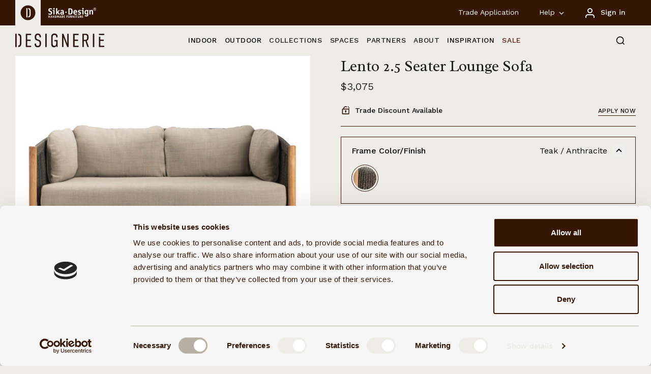

--- FILE ---
content_type: text/html; charset=UTF-8
request_url: https://www.designerie.com/lento-2-5-seater-lounge-sofa/
body_size: 38933
content:


<!DOCTYPE html>
<html class="no-js" lang="en">
    <head>
        <title>Lento 2.5 Seater Lounge Sofa - Designerie</title>
        <link rel="dns-prefetch preconnect" href="https://cdn11.bigcommerce.com/s-ps1qzn2mdi" crossorigin><link rel="dns-prefetch preconnect" href="https://fonts.googleapis.com/" crossorigin><link rel="dns-prefetch preconnect" href="https://fonts.gstatic.com/" crossorigin>
        <meta property="product:price:amount" content="3075" /><meta property="product:price:currency" content="USD" /><meta property="og:url" content="https://www.designerie.com/lento-2-5-seater-lounge-sofa/" /><meta property="og:site_name" content="Designerie" /><meta name="keywords" content="modern furniture, hospitality furniture, outdoor furniture"><link rel='canonical' href='https://www.designerie.com/lento-2-5-seater-lounge-sofa/' /><meta name='platform' content='bigcommerce.stencil' /><meta property="og:type" content="product" />
<meta property="og:title" content="Lento 2.5 Seater Lounge Sofa" />
<meta property="og:description" content="Shop Designerie for authentic modern European designer-focused furniture tailored to hospitality and commercial projects and stunning residential interiors." />
<meta property="og:image" content="https://cdn11.bigcommerce.com/s-ps1qzn2mdi/products/315/images/4131/GC137W002S026_Silo_Web_1__28737.1669059269.386.513.jpg?c=1" />
<meta property="og:availability" content="instock" />
<meta property="pinterest:richpins" content="enabled" />
        
         

        <link href="https://cdn11.bigcommerce.com/s-ps1qzn2mdi/product_images/favicon.png?t&#x3D;1757102005" rel="shortcut icon">
        <meta name="viewport" content="width=device-width, initial-scale=1">

        <script id="Cookiebot" src="https://consent.cookiebot.com/uc.js" data-cbid="b660ae6c-7776-48b5-8ccd-3685b20f95aa" data-blockingmode="auto" type="text/javascript"></script>                

        <script data-cookieconsent="ignore">
            window.BCData = window.BCData || {};
            window.BCData.product_attributes = false;
        </script>

        <script data-cookieconsent="ignore">
            document.documentElement.className = document.documentElement.className.replace('no-js', 'js');
        </script>

        <script data-cookieconsent="ignore">
    function browserSupportsAllFeatures() {
        return window.Promise
            && window.fetch
            && window.URL
            && window.URLSearchParams
            && window.WeakMap
            // object-fit support
            && ('objectFit' in document.documentElement.style);
    }

    function loadScript(src) {
        var js = document.createElement('script');
        js.src = src;
        js.onerror = function () {
            console.error('Failed to load polyfill script ' + src);
        };
        document.head.appendChild(js);
    }

    if (!browserSupportsAllFeatures()) {
        loadScript('https://cdn11.bigcommerce.com/s-ps1qzn2mdi/stencil/d9e107c0-d3be-013e-8a9e-3ede7fa49a01/e/9a8e4570-bc25-013e-755c-0a4a84282f9e/dist/theme-bundle.polyfills.js');
    }
</script>
        <script data-cookieconsent="ignore">window.consentManagerTranslations = `{"locale":"en","locales":{"consent_manager.data_collection_warning":"en","consent_manager.accept_all_cookies":"en","consent_manager.gdpr_settings":"en","consent_manager.data_collection_preferences":"en","consent_manager.manage_data_collection_preferences":"en","consent_manager.use_data_by_cookies":"en","consent_manager.data_categories_table":"en","consent_manager.allow":"en","consent_manager.accept":"en","consent_manager.deny":"en","consent_manager.dismiss":"en","consent_manager.reject_all":"en","consent_manager.category":"en","consent_manager.purpose":"en","consent_manager.functional_category":"en","consent_manager.functional_purpose":"en","consent_manager.analytics_category":"en","consent_manager.analytics_purpose":"en","consent_manager.targeting_category":"en","consent_manager.advertising_category":"en","consent_manager.advertising_purpose":"en","consent_manager.essential_category":"en","consent_manager.esential_purpose":"en","consent_manager.yes":"en","consent_manager.no":"en","consent_manager.not_available":"en","consent_manager.cancel":"en","consent_manager.save":"en","consent_manager.back_to_preferences":"en","consent_manager.close_without_changes":"en","consent_manager.unsaved_changes":"en","consent_manager.by_using":"en","consent_manager.agree_on_data_collection":"en","consent_manager.change_preferences":"en","consent_manager.cancel_dialog_title":"en","consent_manager.privacy_policy":"en","consent_manager.allow_category_tracking":"en","consent_manager.disallow_category_tracking":"en"},"translations":{"consent_manager.data_collection_warning":"We use cookies (and other similar technologies) to collect data to improve your shopping experience.","consent_manager.accept_all_cookies":"Accept All Cookies","consent_manager.gdpr_settings":"Settings","consent_manager.data_collection_preferences":"Website Data Collection Preferences","consent_manager.manage_data_collection_preferences":"Manage Website Data Collection Preferences","consent_manager.use_data_by_cookies":" uses data collected by cookies and JavaScript libraries to improve your shopping experience.","consent_manager.data_categories_table":"The table below outlines how we use this data by category. To opt out of a category of data collection, select 'No' and save your preferences.","consent_manager.allow":"Allow","consent_manager.accept":"Accept","consent_manager.deny":"Deny","consent_manager.dismiss":"Dismiss","consent_manager.reject_all":"Reject all","consent_manager.category":"Category","consent_manager.purpose":"Purpose","consent_manager.functional_category":"Functional","consent_manager.functional_purpose":"Enables enhanced functionality, such as videos and live chat. If you do not allow these, then some or all of these functions may not work properly.","consent_manager.analytics_category":"Analytics","consent_manager.analytics_purpose":"Provide statistical information on site usage, e.g., web analytics so we can improve this website over time.","consent_manager.targeting_category":"Targeting","consent_manager.advertising_category":"Advertising","consent_manager.advertising_purpose":"Used to create profiles or personalize content to enhance your shopping experience.","consent_manager.essential_category":"Essential","consent_manager.esential_purpose":"Essential for the site and any requested services to work, but do not perform any additional or secondary function.","consent_manager.yes":"Yes","consent_manager.no":"No","consent_manager.not_available":"N/A","consent_manager.cancel":"Cancel","consent_manager.save":"Save","consent_manager.back_to_preferences":"Back to Preferences","consent_manager.close_without_changes":"You have unsaved changes to your data collection preferences. Are you sure you want to close without saving?","consent_manager.unsaved_changes":"You have unsaved changes","consent_manager.by_using":"By using our website, you're agreeing to our","consent_manager.agree_on_data_collection":"By using our website, you're agreeing to the collection of data as described in our ","consent_manager.change_preferences":"You can change your preferences at any time","consent_manager.cancel_dialog_title":"Are you sure you want to cancel?","consent_manager.privacy_policy":"Privacy Policy","consent_manager.allow_category_tracking":"Allow [CATEGORY_NAME] tracking","consent_manager.disallow_category_tracking":"Disallow [CATEGORY_NAME] tracking"}}`;</script>

        <script data-cookieconsent="ignore">
            window.lazySizesConfig = window.lazySizesConfig || {};
            window.lazySizesConfig.loadMode = 1;
        </script>
        <script async src="https://cdn11.bigcommerce.com/s-ps1qzn2mdi/stencil/d9e107c0-d3be-013e-8a9e-3ede7fa49a01/e/9a8e4570-bc25-013e-755c-0a4a84282f9e/dist/theme-bundle.head_async.js" data-cookieconsent="ignore"></script>        

        <link data-stencil-stylesheet href="https://cdn11.bigcommerce.com/s-ps1qzn2mdi/stencil/d9e107c0-d3be-013e-8a9e-3ede7fa49a01/e/9a8e4570-bc25-013e-755c-0a4a84282f9e/css/theme-9b1d44d0-dab5-013e-a3b2-36d581915ed3.css" rel="stylesheet">

        <!-- Start Tracking Code for analytics_facebook -->

<script data-bc-cookie-consent="4" type="text/plain">
!function(f,b,e,v,n,t,s){if(f.fbq)return;n=f.fbq=function(){n.callMethod?n.callMethod.apply(n,arguments):n.queue.push(arguments)};if(!f._fbq)f._fbq=n;n.push=n;n.loaded=!0;n.version='2.0';n.queue=[];t=b.createElement(e);t.async=!0;t.src=v;s=b.getElementsByTagName(e)[0];s.parentNode.insertBefore(t,s)}(window,document,'script','https://connect.facebook.net/en_US/fbevents.js');

fbq('set', 'autoConfig', 'false', '475343337310628');
fbq('dataProcessingOptions', []);
fbq('init', '475343337310628', {"external_id":""});
fbq('set', 'agent', 'bigcommerce', '475343337310628');

function trackEvents() {
    var pathName = window.location.pathname;

    fbq('track', 'PageView', {}, "");

    // Search events start -- only fire if the shopper lands on the /search.php page
    if (pathName.indexOf('/search.php') === 0 && getUrlParameter('search_query')) {
        fbq('track', 'Search', {
            content_type: 'product_group',
            content_ids: [],
            search_string: getUrlParameter('search_query')
        });
    }
    // Search events end

    // Wishlist events start -- only fire if the shopper attempts to add an item to their wishlist
    if (pathName.indexOf('/wishlist.php') === 0 && getUrlParameter('added_product_id')) {
        fbq('track', 'AddToWishlist', {
            content_type: 'product_group',
            content_ids: []
        });
    }
    // Wishlist events end

    // Lead events start -- only fire if the shopper subscribes to newsletter
    if (pathName.indexOf('/subscribe.php') === 0 && getUrlParameter('result') === 'success') {
        fbq('track', 'Lead', {});
    }
    // Lead events end

    // Registration events start -- only fire if the shopper registers an account
    if (pathName.indexOf('/login.php') === 0 && getUrlParameter('action') === 'account_created') {
        fbq('track', 'CompleteRegistration', {}, "");
    }
    // Registration events end

    

    function getUrlParameter(name) {
        var cleanName = name.replace(/[\[]/, '\[').replace(/[\]]/, '\]');
        var regex = new RegExp('[\?&]' + cleanName + '=([^&#]*)');
        var results = regex.exec(window.location.search);
        return results === null ? '' : decodeURIComponent(results[1].replace(/\+/g, ' '));
    }
}

if (window.addEventListener) {
    window.addEventListener("load", trackEvents, false)
}
</script>
<noscript><img height="1" width="1" style="display:none" alt="null" src="https://www.facebook.com/tr?id=475343337310628&ev=PageView&noscript=1&a=plbigcommerce1.2&eid="/></noscript>

<!-- End Tracking Code for analytics_facebook -->

<!-- Start Tracking Code for analytics_googleanalytics4 -->

<script data-cfasync="false" src="https://cdn11.bigcommerce.com/shared/js/google_analytics4_bodl_subscribers-358423becf5d870b8b603a81de597c10f6bc7699.js" integrity="sha256-gtOfJ3Avc1pEE/hx6SKj/96cca7JvfqllWA9FTQJyfI=" crossorigin="anonymous"></script>
<script data-cfasync="false">
  (function () {
    window.dataLayer = window.dataLayer || [];

    function gtag(){
        dataLayer.push(arguments);
    }

    function initGA4(event) {
         function setupGtag() {
            function configureGtag() {
                gtag('js', new Date());
                gtag('set', 'developer_id.dMjk3Nj', true);
                gtag('config', 'G-TFVTXCJRWD');
            }

            var script = document.createElement('script');

            script.src = 'https://www.googletagmanager.com/gtag/js?id=G-TFVTXCJRWD';
            script.async = true;
            script.onload = configureGtag;

            document.head.appendChild(script);
        }

        setupGtag();

        if (typeof subscribeOnBodlEvents === 'function') {
            subscribeOnBodlEvents('G-TFVTXCJRWD', true);
        }

        window.removeEventListener(event.type, initGA4);
    }

    gtag('consent', 'default', {"ad_storage":"denied","ad_user_data":"denied","ad_personalization":"denied","analytics_storage":"denied","functionality_storage":"denied"})
            

    var eventName = document.readyState === 'complete' ? 'consentScriptsLoaded' : 'DOMContentLoaded';
    window.addEventListener(eventName, initGA4, false);
  })()
</script>

<!-- End Tracking Code for analytics_googleanalytics4 -->

<!-- Start Tracking Code for analytics_siteverification -->

<meta name="google-site-verification" content="ZXC3idRC9mINokSLFcqt2UMqev6OGOrfB04vcNx52rU" />

<!-- End Tracking Code for analytics_siteverification -->


<script type="text/javascript" src="https://checkout-sdk.bigcommerce.com/v1/loader.js" defer ></script>
<script src="https://www.google.com/recaptcha/api.js" async defer></script>
<script>window.consentManagerStoreConfig = function () { return {"storeName":"Designerie","privacyPolicyUrl":"https:\/\/bigcommmerce.com\/policy","writeKey":null,"improvedConsentManagerEnabled":true,"AlwaysIncludeScriptsWithConsentTag":true}; };</script>
<script type="text/javascript" src="https://cdn11.bigcommerce.com/shared/js/bodl-consent-32a446f5a681a22e8af09a4ab8f4e4b6deda6487.js" integrity="sha256-uitfaufFdsW9ELiQEkeOgsYedtr3BuhVvA4WaPhIZZY=" crossorigin="anonymous" defer></script>
<script type="text/javascript" src="https://cdn11.bigcommerce.com/shared/js/storefront/consent-manager-config-3013a89bb0485f417056882e3b5cf19e6588b7ba.js" defer></script>
<script type="text/javascript" src="https://cdn11.bigcommerce.com/shared/js/storefront/consent-manager-08633fe15aba542118c03f6d45457262fa9fac88.js" defer></script>
<script type="text/javascript">
var BCData = {"product_attributes":{"sku":"GC137W002S026","upc":null,"mpn":null,"gtin":null,"weight":null,"base":false,"image":{"data":"https:\/\/cdn11.bigcommerce.com\/s-ps1qzn2mdi\/images\/stencil\/{:size}\/attribute_rule_images\/22849_source_1672407549.jpg","alt":"Lento 2.5 Seater Lounge Sofa"},"out_of_stock_behavior":"label_option","out_of_stock_message":"Out of stock","available_modifier_values":[],"available_variant_values":[6328],"in_stock_attributes":[6328],"selected_attributes":{"332":6328},"stock":23,"instock":true,"stock_message":null,"purchasable":true,"purchasing_message":null,"call_for_price_message":null,"price":{"without_tax":{"formatted":"$3,075","value":3075,"currency":"USD"},"tax_label":"Tax"}}};
</script>
<script data-cookieconsent="ignore">
	window.tpacontent = {
    	content:`Designerie brings together some of Europe's most designer-focused furniture brands for commercial, hospitality, and residential designers, as well as architects, purchasing companies, restaurateurs, hoteliers, and business owners. We're committed to finding the perfect pieces to meet the specifications of your project, with knowledgeable account executives to advise you along the way.`,
        img: 'https://cdn11.bigcommerce.com/s-ps1qzn2mdi/content/designerie/pages/trade-application.jpg'
    }
</script>
<!-- Start of HubSpot Embed Code -->
<script data-bc-cookie-consent="3" type="text/plain" data-cookieconsent="ignore" id="hs-script-loader" async defer src="//js.hs-scripts.com/14573618.js"></script>
<!-- End of HubSpot Embed Code --><!-- Google Tag Manager -->
<script type="text/plain" data-cookieconsent="marketing">(function(w,d,s,l,i){w[l]=w[l]||[];w[l].push({'gtm.start':
new Date().getTime(),event:'gtm.js'});var f=d.getElementsByTagName(s)[0],
j=d.createElement(s),dl=l!='dataLayer'?'&l='+l:'';j.async=true;j.src=
'https://www.googletagmanager.com/gtm.js?id='+i+dl;f.parentNode.insertBefore(j,f);
})(window,document,'script','dataLayer','GTM-PG5HKX7');</script>
<!-- End Google Tag Manager --><script data-cookieconsent="ignore">
	 const timerk = setInterval(() => {
         if (window.location.hash.includes('register')) {
            window.location.hash = ''
            window.location.href = '/trade-application'
          }
       }, 200)
</script>
<!-- Pinterest Tag -->
<script data-bc-cookie-consent="3" type="text/plain" data-cookieconsent="marketing">
!function(e){if(!window.pintrk){window.pintrk = function () {
window.pintrk.queue.push(Array.prototype.slice.call(arguments))};var
  n=window.pintrk;n.queue=[],n.version="3.0";var
  t=document.createElement("script");t.async=!0,t.src=e;var
  r=document.getElementsByTagName("script")[0];
  r.parentNode.insertBefore(t,r)}}("https://s.pinimg.com/ct/core.js");pintrk('load', '2613770551333', {em: '<user_email_address>'});
pintrk('page');
</script><script>

</script><script>
var b2bHideBodyStyle = document.createElement('style');
b2bHideBodyStyle.id = 'b2b-account-page-hide-body';
 const removeCart = () => {
   const style = document.createElement('style');
   style.type = 'text/css';
   style.id = 'b2bPermissions-cartElement-id'
   style.innerHTML='[href="/cart.php"], #form-action-addToCart, [data-button-type="add-cart"], .button--cardAdd, .card-figcaption-button, [data-emthemesmodez-cart-item-add], .add-to-cart-button { display: none !important }'
   document.getElementsByTagName('head').item(0).appendChild(style); 
 }
 removeCart()
</script><script data-cookieconsent="ignore">
    var style = document.createElement('style');
    style.type = 'text/css';
    style.innerHTML = `
        .page-scrolled .custom-banner { 
            display: none; 
        } 
        .custom-banner {
            background: #111;
            color: #fff;
            padding: 0 16px;
            height: 27px;
            display: flex;
            align-items: center;
            justify-content: center;
            text-align: center;
            font-size: 12px;
            font-weight: 700;
            text-transform: capitalize;
        }
    `;
    document.getElementsByTagName('head')[0].appendChild(style);
</script>

 <script data-cfasync="false" src="https://microapps.bigcommerce.com/bodl-events/1.9.4/index.js" integrity="sha256-Y0tDj1qsyiKBRibKllwV0ZJ1aFlGYaHHGl/oUFoXJ7Y=" nonce="" crossorigin="anonymous"></script>
 <script data-cfasync="false" nonce="">

 (function() {
    function decodeBase64(base64) {
       const text = atob(base64);
       const length = text.length;
       const bytes = new Uint8Array(length);
       for (let i = 0; i < length; i++) {
          bytes[i] = text.charCodeAt(i);
       }
       const decoder = new TextDecoder();
       return decoder.decode(bytes);
    }
    window.bodl = JSON.parse(decodeBase64("[base64]"));
 })()

 </script>


        <link rel="preload" href="https://cdn11.bigcommerce.com/s-ps1qzn2mdi/stencil/d9e107c0-d3be-013e-8a9e-3ede7fa49a01/e/9a8e4570-bc25-013e-755c-0a4a84282f9e/dist/theme-bundle.main.js" as="script">
    </head>
    <body >
        <svg data-src="https://cdn11.bigcommerce.com/s-ps1qzn2mdi/stencil/d9e107c0-d3be-013e-8a9e-3ede7fa49a01/e/9a8e4570-bc25-013e-755c-0a4a84282f9e/img/icon-sprite.svg" class="icons-svg-sprite"></svg>

        <!--a href="#main-content" class="skip-to-main-link">Skip to main content</a-->
<header class="site-header" id="site-header" role="banner">
    <div class="top-bar" id="site-header-top-bar">
        <div class="container">
            <div class="top-bar-container">
                <div class="related-brands">
    <div class="active">
        <a href="https://www.designerie.com/">
            <img src="https://cdn11.bigcommerce.com/s-ps1qzn2mdi/stencil/d9e107c0-d3be-013e-8a9e-3ede7fa49a01/e/9a8e4570-bc25-013e-755c-0a4a84282f9e/img/designerie-circle-logo.svg" class="designerie-logo" />
        </a>
    </div>
    <div>
        <a href="https://www.sikadesignusa.com/" target="_blank">
            <img src="https://cdn11.bigcommerce.com/s-ps1qzn2mdi/stencil/d9e107c0-d3be-013e-8a9e-3ede7fa49a01/e/9a8e4570-bc25-013e-755c-0a4a84282f9e/img/sika-design-logo.svg" class="sika-design-logo" />
        </a>
    </div>
</div>
                <ul class="additional-nav">

    <li class="dropdown-nav-item">
        <span class="menu-item-link">Help</span>        
        <div class="sub-menu sub-menu--help">
            <ul>
                    <li><a href="/shipping-returns/">Shipping &amp; Returns</a></li>
                    <li><a href="/warranty/">Warranty</a></li>
                    <li><a href="/contact/">Contact Us</a></li>
            </ul>
        </div>
        <i class="icon" aria-hidden="true">
            <svg><use xlink:href="#icon-chevron-down" /></svg>
        </i>        
    </li>
    <li class="account-nav-item">
            <a href="/login.php" aria-label="Sign in" class="sign-in-link">
                <i class="icon" aria-hidden="true">
                    <svg><use xlink:href="#icon-profile" /></svg>
                </i>
                <span>Sign in</span>
            </a>
    </li>
</ul>
            </div>
        </div>
    </div>
    <div class="main-bar" id="site-header-main-bar">
        <div class="container">
            <div class="main-bar-container">
                <div>
                    <a href="https://www.designerie.com/" class="logo">
    <img src="https://cdn11.bigcommerce.com/s-ps1qzn2mdi/stencil/d9e107c0-d3be-013e-8a9e-3ede7fa49a01/e/9a8e4570-bc25-013e-755c-0a4a84282f9e/img/designerie-new.svg" />
</a>
                </div>
                <div>
                    <nav class="primary-nav" id="primary-nav">
    <ul class="menu ">
            <li class="menu-item menu-item--indoor has-sub-menu">
        <a href="https://www.designerie.com/indoor/" class="menu-item-link menu-item-category-24">            
            <span>
                Indoor
            </span>
        </a>     
                
            <div class="sub-menu-container">
                <div class="container">
                <div class="sub-menu">
                    <div class="sub-menu-shop-all">
                                <a href="https://www.designerie.com/indoor/">Shop All Indoor</a>        
                    </div>              
                    <ul class="sub-menu-links sub-menu-links--long">        
                            <li class="sub-menu-item--dining-chairs menu-item-category-25">                                                                            
                                            <a href="https://www.designerie.com/dining-chairs/" class="">Dining Chairs</a>
                                    <ul class="sub-menu-links-level-2">
                                            <li class="menu-item-category-26">                                                                           
                                                <a href="https://www.designerie.com/dining-arm-chairs/" class=" ">Arm Chairs</a>
                                            </li>                                                    
                                            <li class="menu-item-category-27">                                                                           
                                                <a href="https://www.designerie.com/dining-side-chairs/" class=" ">Side Chairs</a>
                                            </li>                                                    
                                            <li class="menu-item-category-405">                                                                           
                                                <a href="https://www.designerie.com/rattan-dining-chairs/" class=" ">Rattan Dining Chairs</a>
                                            </li>                                                    
                                            <li class="menu-item-category-323">                                                                           
                                                <a href="https://www.designerie.com/stackable-dining-chairs/" class=" ">Stackable Dining Chairs</a>
                                            </li>                                                    
                                    </ul>
                            </li>               
                            <li class="sub-menu-item--stools menu-item-category-35">                                                                            
                                            <a href="https://www.designerie.com/stools/" class="">Stools</a>
                                    <ul class="sub-menu-links-level-2">
                                            <li class="menu-item-category-36">                                                                           
                                                <a href="https://www.designerie.com/dining-stools/" class=" ">Dining Stools</a>
                                            </li>                                                    
                                            <li class="menu-item-category-37">                                                                           
                                                <a href="https://www.designerie.com/counter-stools/" class=" ">Counter Stools</a>
                                            </li>                                                    
                                            <li class="menu-item-category-38">                                                                           
                                                <a href="https://www.designerie.com/bar-stools/" class=" ">Bar Stools</a>
                                            </li>                                                    
                                    </ul>
                            </li>               
                            <li class="sub-menu-item--tables menu-item-category-28">                                                                            
                                            <a href="https://www.designerie.com/tables/" class="">Tables</a>
                                    <ul class="sub-menu-links-level-2">
                                            <li class="menu-item-category-30">                                                                           
                                                <a href="https://www.designerie.com/bistro-and-cafe-tables/" class=" ">Bistro &amp; Cafe Tables</a>
                                            </li>                                                    
                                            <li class="menu-item-category-31">                                                                           
                                                <a href="https://www.designerie.com/coffee-and-side-tables/" class=" ">Coffee &amp; Side Tables</a>
                                            </li>                                                    
                                            <li class="menu-item-category-33">                                                                           
                                                <a href="https://www.designerie.com/console-tables/" class=" ">Console Tables</a>
                                            </li>                                                    
                                            <li class="menu-item-category-29">                                                                           
                                                <a href="https://www.designerie.com/dining-tables/" class=" ">Dining Tables</a>
                                            </li>                                                    
                                            <li class="menu-item-category-34">                                                                           
                                                <a href="https://www.designerie.com/bar-tables/" class=" ">High Tables</a>
                                            </li>                                                    
                                            <li class="menu-item-category-495">                                                                           
                                                <a href="https://www.designerie.com/table-bases-tops/" class=" has-children">Table Bases &amp; Tops</a>
                                                    <ul class="sub-menu-links-level-3">
                                                            <li class="menu-item-category-496">
                                                                <a href="https://www.designerie.com/table-bases/" class="">Table Bases</a>                                                            
                                                            </li>                                                    
                                                            <li class="menu-item-category-497">
                                                                <a href="https://www.designerie.com/table-tops/" class="">Table Tops</a>                                                            
                                                            </li>                                                    
                                                    </ul>
                                            </li>                                                    
                                            <li class="menu-item-category-522">                                                                           
                                                <a href="https://www.designerie.com/desks/" class=" ">Desks</a>
                                            </li>                                                    
                                    </ul>
                            </li>               
                            <li class="sub-menu-item--lounge-seating menu-item-category-514">                                                                            
                                            <a href="https://www.designerie.com/lounge-seating/" class="">Lounge Seating</a>
                                    <ul class="sub-menu-links-level-2">
                                            <li class="menu-item-category-199">                                                                           
                                                <a href="https://www.designerie.com/chaise-lounges/" class=" ">Chaise Lounges</a>
                                            </li>                                                    
                                            <li class="menu-item-category-42">                                                                           
                                                <a href="https://www.designerie.com/hanging-chairs/" class=" ">Hanging Chairs</a>
                                            </li>                                                    
                                            <li class="menu-item-category-39">                                                                           
                                                <a href="https://www.designerie.com/lounge-chairs/" class=" ">Lounge Chairs</a>
                                            </li>                                                    
                                            <li class="menu-item-category-40">                                                                           
                                                <a href="https://www.designerie.com/rocking-chairs/" class=" ">Rocking Chairs</a>
                                            </li>                                                    
                                    </ul>
                            </li>               
                            <li class="sub-menu-item--sofas menu-item-category-41">                                                                            
                                            <a href="https://www.designerie.com/sofas-and-sectionals/" class="">Sofas</a>
                                    <ul class="sub-menu-links-level-2">
                                            <li class="menu-item-category-499">                                                                           
                                                <a href="https://www.designerie.com/three-seater-sofas/" class=" ">Three Seater Sofas</a>
                                            </li>                                                    
                                            <li class="menu-item-category-498">                                                                           
                                                <a href="https://www.designerie.com/two-seater-sofas/" class=" ">Two Seater Sofas</a>
                                            </li>                                                    
                                    </ul>
                            </li>               
                            <li class="sub-menu-item--ottomans-poufs menu-item-category-43">                                                                            
                                    <a href="https://www.designerie.com/ottomans-and-poufs/" class="">Ottomans + Poufs</a>
                            </li>               
                            <li class="sub-menu-item--benches menu-item-category-44">                                                                            
                                    <a href="https://www.designerie.com/benches/" class="">Benches</a>
                            </li>               
                            <li class="sub-menu-item--storage-shelving menu-item-category-46">                                                                            
                                            <a href="https://www.designerie.com/storage-furniture/" class="">Storage &amp; Shelving</a>
                                    <ul class="sub-menu-links-level-2">
                                            <li class="menu-item-category-45">                                                                           
                                                <a href="https://www.designerie.com/bar-carts/" class=" ">Bar Carts</a>
                                            </li>                                                    
                                            <li class="menu-item-category-47">                                                                           
                                                <a href="https://www.designerie.com/lockers-and-cabinets/" class=" ">Closed Storage</a>
                                            </li>                                                    
                                            <li class="menu-item-category-500">                                                                           
                                                <a href="https://www.designerie.com/nightstands/" class=" ">Nightstands</a>
                                            </li>                                                    
                                            <li class="menu-item-category-48">                                                                           
                                                <a href="https://www.designerie.com/shelves/" class=" ">Shelving</a>
                                            </li>                                                    
                                    </ul>
                            </li>               
                            <li class="sub-menu-item--decor-accessories menu-item-category-96">                                                                            
                                            <a href="https://www.designerie.com/decor-and-accessories/" class="">Decor + Accessories</a>
                                    <ul class="sub-menu-links-level-2">
                                            <li class="menu-item-category-97">                                                                           
                                                <a href="https://www.designerie.com/lighting/" class=" ">Lighting</a>
                                            </li>                                                    
                                            <li class="menu-item-category-200">                                                                           
                                                <a href="https://www.designerie.com/mirrors/" class=" ">Mirrors</a>
                                            </li>                                                    
                                            <li class="menu-item-category-100">                                                                           
                                                <a href="https://www.designerie.com/cushions-and-pillows/" class=" ">Cushions + Pillows</a>
                                            </li>                                                    
                                    </ul>
                            </li>               
                            <li class="sub-menu-item--quick-ship-collection menu-item-category-667">                                                                            
                                    <a href="https://www.designerie.com/indoor-quick-ship-collection/" class="">Quick-Ship Collection</a>
                            </li>               
                            <li class="sub-menu-item--outlet menu-item-category-177">                                                                            
                                    <a href="https://www.designerie.com/outlet" class="">Outlet</a>
                            </li>               
                    </ul>
                </div>
                </div>
            </div>
</li>              <li class="menu-item menu-item--outdoor has-sub-menu">
        <a href="https://www.designerie.com/outdoor/" class="menu-item-link menu-item-category-50">            
            <span>
                Outdoor
            </span>
        </a>     
                
            <div class="sub-menu-container">
                <div class="container">
                <div class="sub-menu">
                    <div class="sub-menu-shop-all">
                                <a href="https://www.designerie.com/outdoor/">Shop All Outdoor</a>        
                    </div>              
                    <ul class="sub-menu-links sub-menu-links--long">        
                            <li class="sub-menu-item--outdoor-dining-chairs menu-item-category-51">                                                                            
                                            <a href="https://www.designerie.com/outdoor-dining-chairs/" class="">Outdoor Dining Chairs</a>
                                    <ul class="sub-menu-links-level-2">
                                            <li class="menu-item-category-52">                                                                           
                                                <a href="https://www.designerie.com/arm-chairs/" class=" ">Arm Chairs</a>
                                            </li>                                                    
                                            <li class="menu-item-category-53">                                                                           
                                                <a href="https://www.designerie.com/side-chairs/" class=" ">Side Chairs</a>
                                            </li>                                                    
                                            <li class="menu-item-category-523">                                                                           
                                                <a href="https://www.designerie.com/stacking-chairs/" class=" ">Stacking Chairs</a>
                                            </li>                                                    
                                    </ul>
                            </li>               
                            <li class="sub-menu-item--outdoor-stools menu-item-category-55">                                                                            
                                            <a href="https://www.designerie.com/outdoor-stools/" class="">Outdoor Stools</a>
                                    <ul class="sub-menu-links-level-2">
                                            <li class="menu-item-category-56">                                                                           
                                                <a href="https://www.designerie.com/outdoor-dining-stools/" class=" ">Outdoor Dining Stools</a>
                                            </li>                                                    
                                            <li class="menu-item-category-57">                                                                           
                                                <a href="https://www.designerie.com/outdoor-counter-stools/" class=" ">Outdoor Counter Stools</a>
                                            </li>                                                    
                                            <li class="menu-item-category-58">                                                                           
                                                <a href="https://www.designerie.com/outdoor-bar-stools/" class=" ">Outdoor Bar Stools</a>
                                            </li>                                                    
                                    </ul>
                            </li>               
                            <li class="sub-menu-item--outdoor-benches menu-item-category-54">                                                                            
                                    <a href="https://www.designerie.com/outdoor-benches/" class="">Outdoor Benches</a>
                            </li>               
                            <li class="sub-menu-item--outdoor-tables menu-item-category-60">                                                                            
                                            <a href="https://www.designerie.com/outdoor-tables/" class="">Outdoor Tables</a>
                                    <ul class="sub-menu-links-level-2">
                                            <li class="menu-item-category-62">                                                                           
                                                <a href="https://www.designerie.com/outdoor-bistro-and-cafe-tables/" class=" ">Bistro + Cafe Tables</a>
                                            </li>                                                    
                                            <li class="menu-item-category-63">                                                                           
                                                <a href="https://www.designerie.com/outdoor-coffee-and-side-tables/" class=" ">Coffee + Side Tables</a>
                                            </li>                                                    
                                            <li class="menu-item-category-61">                                                                           
                                                <a href="https://www.designerie.com/outdoor-dining-tables/" class=" ">Dining Tables</a>
                                            </li>                                                    
                                            <li class="menu-item-category-64">                                                                           
                                                <a href="https://www.designerie.com/outdoor-bar-tables/" class=" ">High Tables</a>
                                            </li>                                                    
                                            <li class="menu-item-category-501">                                                                           
                                                <a href="https://www.designerie.com/tables-bases/" class=" has-children">Tables &amp; Bases</a>
                                                    <ul class="sub-menu-links-level-3">
                                                            <li class="menu-item-category-502">
                                                                <a href="https://www.designerie.com/outdoor-table-bases/" class="">Outdoor Table Bases</a>                                                            
                                                            </li>                                                    
                                                            <li class="menu-item-category-503">
                                                                <a href="https://www.designerie.com/outdoor-table-tops/" class="">Outdoor Table Tops</a>                                                            
                                                            </li>                                                    
                                                    </ul>
                                            </li>                                                    
                                    </ul>
                            </li>               
                            <li class="sub-menu-item--outdoor-lounge-seating menu-item-category-515">                                                                            
                                            <a href="https://www.designerie.com/outdoor-lounge-seating/" class="">Outdoor Lounge Seating</a>
                                    <ul class="sub-menu-links-level-2">
                                            <li class="menu-item-category-75">                                                                           
                                                <a href="https://www.designerie.com/daybeds/" class=" ">Daybeds</a>
                                            </li>                                                    
                                            <li class="menu-item-category-73">                                                                           
                                                <a href="https://www.designerie.com/outdoor-hanging-chairs/" class=" ">Hanging Chairs</a>
                                            </li>                                                    
                                            <li class="menu-item-category-67">                                                                           
                                                <a href="https://www.designerie.com/outdoor-lounge-chairs/" class=" ">Lounge Chairs</a>
                                            </li>                                                    
                                            <li class="menu-item-category-68">                                                                           
                                                <a href="https://www.designerie.com/outdoor-rocking-chairs/" class=" ">Rocking Chairs</a>
                                            </li>                                                    
                                            <li class="menu-item-category-74">                                                                           
                                                <a href="https://www.designerie.com/outdoor-chaise-lounges/" class=" ">Sunloungers &amp; Chaises</a>
                                            </li>                                                    
                                    </ul>
                            </li>               
                            <li class="sub-menu-item--outdoor-sofas menu-item-category-69">                                                                            
                                            <a href="https://www.designerie.com/outdoor-sofas/" class="active">Outdoor Sofas</a>
                                    <ul class="sub-menu-links-level-2">
                                            <li class="menu-item-category-72">                                                                           
                                                <a href="https://www.designerie.com/outdoor-three-seater-sofas/" class=" ">Outdoor Three Seater Sofas</a>
                                            </li>                                                    
                                            <li class="menu-item-category-71">                                                                           
                                                <a href="https://www.designerie.com/outdoor-two-seater-sofas/" class=" ">Outdoor Two Seater Sofas</a>
                                            </li>                                                    
                                            <li class="menu-item-category-70">                                                                           
                                                <a href="https://www.designerie.com/outdoor-modular-sectional-sofas/" class=" ">Outdoor Modular Sectional Sofas</a>
                                            </li>                                                    
                                    </ul>
                            </li>               
                            <li class="sub-menu-item--outdoor-ottomans-poufs menu-item-category-76">                                                                            
                                    <a href="https://www.designerie.com/outdoor-ottomans-and-poufs/" class="">Outdoor Ottomans + Poufs</a>
                            </li>               
                            <li class="sub-menu-item--outdoor-bar-carts menu-item-category-292">                                                                            
                                    <a href="https://www.designerie.com/outdoor-bar-carts/" class="">Outdoor Bar Carts</a>
                            </li>               
                            <li class="sub-menu-item--outdoor-decor-accessories menu-item-category-78">                                                                            
                                            <a href="https://www.designerie.com/outdoor-accessories/" class="">Outdoor Decor &amp; Accessories</a>
                                    <ul class="sub-menu-links-level-2">
                                            <li class="menu-item-category-84">                                                                           
                                                <a href="https://www.designerie.com/furniture-covers/" class=" ">Furniture Covers</a>
                                            </li>                                                    
                                            <li class="menu-item-category-79">                                                                           
                                                <a href="https://www.designerie.com/outdoor-lighting/" class=" ">Lighting</a>
                                            </li>                                                    
                                            <li class="menu-item-category-504">                                                                           
                                                <a href="https://www.designerie.com/pillows-cushions/" class=" ">Pillows &amp; Cushions</a>
                                            </li>                                                    
                                            <li class="menu-item-category-81">                                                                           
                                                <a href="https://www.designerie.com/planters/" class=" ">Planters</a>
                                            </li>                                                    
                                            <li class="menu-item-category-82">                                                                           
                                                <a href="https://www.designerie.com/outdoor-rugs/" class=" ">Rugs</a>
                                            </li>                                                    
                                            <li class="menu-item-category-85">                                                                           
                                                <a href="https://www.designerie.com/teak-care-products/" class=" ">Teak Care Products</a>
                                            </li>                                                    
                                            <li class="menu-item-category-80">                                                                           
                                                <a href="https://www.designerie.com/patio-umbrellas/" class=" ">Patio Umbrellas</a>
                                            </li>                                                    
                                    </ul>
                            </li>               
                            <li class="sub-menu-item--quick-ship-collection menu-item-category-668">                                                                            
                                    <a href="https://www.designerie.com/outdoor-quick-ship-collection/" class="">Quick-Ship Collection</a>
                            </li>               
                            <li class="sub-menu-item--outlet menu-item-category-669">                                                                            
                                    <a href="https://www.designerie.com/outdoor-outlet" class="">Outlet</a>
                            </li>               
                    </ul>
                </div>
                </div>
            </div>
</li>              <li class="menu-item menu-item--collections has-sub-menu">
        <div class="menu-item-link menu-item-category-513">
            <span>
                Collections
            </span>            
        </div>                 
                
            <div class="sub-menu-container">
                <div class="container">
                <div class="sub-menu">
                    <div class="sub-menu-shop-all">
                                <span>&nbsp;</span>
                    </div>              
                    <ul class="sub-menu-links sub-menu-links--long">        
                            <li class="sub-menu-item--brands menu-item-category-150">                                                                            
                                            <a href="https://www.designerie.com/brands/" class="">Brands</a>
                                    <ul class="sub-menu-links-level-2">
                                            <li class="menu-item-category-695">                                                                           
                                                <a href="https://www.designerie.com/betaco/" class=" has-children">Betaco</a>
                                                    <ul class="sub-menu-links-level-3">
                                                            <li class="menu-item-category-698">
                                                                <a href="https://www.designerie.com/forli/" class="">Forli</a>                                                            
                                                            </li>                                                    
                                                            <li class="menu-item-category-697">
                                                                <a href="https://www.designerie.com/lago/" class="">Lago</a>                                                            
                                                            </li>                                                    
                                                            <li class="menu-item-category-696">
                                                                <a href="https://www.designerie.com/maddalena/" class="">Maddalena</a>                                                            
                                                            </li>                                                    
                                                    </ul>
                                            </li>                                                    
                                            <li class="menu-item-category-152">                                                                           
                                                <a href="https://www.designerie.com/cane-line/" class=" has-children">Cane-line</a>
                                                    <ul class="sub-menu-links-level-3">
                                                            <li class="menu-item-category-439">
                                                                <a href="https://www.designerie.com/nest/" class="">Nest</a>                                                            
                                                            </li>                                                    
                                                            <li class="menu-item-category-440">
                                                                <a href="https://www.designerie.com/ocean/" class="">Ocean</a>                                                            
                                                            </li>                                                    
                                                            <li class="menu-item-category-442">
                                                                <a href="https://www.designerie.com/peacock/" class="">Peacock</a>                                                            
                                                            </li>                                                    
                                                            <li class="menu-item-category-436">
                                                                <a href="https://www.designerie.com/breeze/" class="">Breeze</a>                                                            
                                                            </li>                                                    
                                                    </ul>
                                            </li>                                                    
                                            <li class="menu-item-category-153">                                                                           
                                                <a href="https://www.designerie.com/colos/" class=" ">Colos</a>
                                            </li>                                                    
                                            <li class="menu-item-category-219">                                                                           
                                                <a href="https://www.designerie.com/designerie/" class=" ">Designerie</a>
                                            </li>                                                    
                                            <li class="menu-item-category-161">                                                                           
                                                <a href="https://www.designerie.com/feelgood-designs/" class=" has-children">Feelgood Designs</a>
                                                    <ul class="sub-menu-links-level-3">
                                                            <li class="menu-item-category-421">
                                                                <a href="https://www.designerie.com/c603/" class="">C603</a>                                                            
                                                            </li>                                                    
                                                            <li class="menu-item-category-420">
                                                                <a href="https://www.designerie.com/gorm/" class="">Gorm</a>                                                            
                                                            </li>                                                    
                                                    </ul>
                                            </li>                                                    
                                            <li class="menu-item-category-316">                                                                           
                                                <a href="https://www.designerie.com/natadora/" class=" ">Natadora</a>
                                            </li>                                                    
                                            <li class="menu-item-category-157">                                                                           
                                                <a href="https://www.designerie.com/sika-design/" class=" has-children">Sika Design</a>
                                                    <ul class="sub-menu-links-level-3">
                                                            <li class="menu-item-category-201">
                                                                <a href="https://www.designerie.com/affaire/" class="">Affaire</a>                                                            
                                                            </li>                                                    
                                                            <li class="menu-item-category-204">
                                                                <a href="https://www.designerie.com/sika-design-exterior/" class="">Exterior</a>                                                            
                                                            </li>                                                    
                                                            <li class="menu-item-category-203">
                                                                <a href="https://www.designerie.com/sika-design-icons/" class="">ICONS</a>                                                            
                                                            </li>                                                    
                                                            <li class="menu-item-category-205">
                                                                <a href="https://www.designerie.com/sika-design-originals/" class="">Originals</a>                                                            
                                                            </li>                                                    
                                                    </ul>
                                            </li>                                                    
                                            <li class="menu-item-category-319">                                                                           
                                                <a href="https://www.designerie.com/stable-table/" class=" ">StableTable</a>
                                            </li>                                                    
                                            <li class="menu-item-category-184">                                                                           
                                                <a href="https://www.designerie.com/todus/" class=" has-children">Todus</a>
                                                    <ul class="sub-menu-links-level-3">
                                                            <li class="menu-item-category-445">
                                                                <a href="https://www.designerie.com/kori/" class="">Kori</a>                                                            
                                                            </li>                                                    
                                                            <li class="menu-item-category-432">
                                                                <a href="https://www.designerie.com/dongo/" class="">Dongo</a>                                                            
                                                            </li>                                                    
                                                            <li class="menu-item-category-434">
                                                                <a href="https://www.designerie.com/starling/" class="">Starling</a>                                                            
                                                            </li>                                                    
                                                            <li class="menu-item-category-429">
                                                                <a href="https://www.designerie.com/baza/" class="">Baza</a>                                                            
                                                            </li>                                                    
                                                    </ul>
                                            </li>                                                    
                                            <li class="menu-item-category-159">                                                                           
                                                <a href="https://www.designerie.com/tolix/" class=" ">Tolix</a>
                                            </li>                                                    
                                            <li class="menu-item-category-321">                                                                           
                                                <a href="https://www.designerie.com/tolv/" class=" has-children">Tolv</a>
                                                    <ul class="sub-menu-links-level-3">
                                                            <li class="menu-item-category-410">
                                                                <a href="https://www.designerie.com/glide/" class="">Glide</a>                                                            
                                                            </li>                                                    
                                                            <li class="menu-item-category-411">
                                                                <a href="https://www.designerie.com/humla/" class="">Humla</a>                                                            
                                                            </li>                                                    
                                                            <li class="menu-item-category-412">
                                                                <a href="https://www.designerie.com/inlay/" class="">Inlay</a>                                                            
                                                            </li>                                                    
                                                            <li class="menu-item-category-416">
                                                                <a href="https://www.designerie.com/poise/" class="">Poise</a>                                                            
                                                            </li>                                                    
                                                    </ul>
                                            </li>                                                    
                                            <li class="menu-item-category-180">                                                                           
                                                <a href="https://www.designerie.com/vincent-sheppard/" class=" ">Vincent Sheppard</a>
                                            </li>                                                    
                                    </ul>
                            </li>               
                            <li class="sub-menu-item--designers menu-item-category-111">                                                                            
                                            <a href="https://www.designerie.com/designers/" class="">Designers</a>
                                    <ul class="sub-menu-links-level-2">
                                            <li class="menu-item-category-130">                                                                           
                                                <a href="https://www.designerie.com/arne-jacobsen/" class=" ">Arne Jacobsen</a>
                                            </li>                                                    
                                            <li class="menu-item-category-143">                                                                           
                                                <a href="https://www.designerie.com/bykato/" class=" ">byKATO</a>
                                            </li>                                                    
                                            <li class="menu-item-category-315">                                                                           
                                                <a href="https://www.designerie.com/cameron-foggo/" class=" ">Cameron Foggo</a>
                                            </li>                                                    
                                            <li class="menu-item-category-132">                                                                           
                                                <a href="https://www.designerie.com/franco-albini/" class=" ">Franco Albini</a>
                                            </li>                                                    
                                            <li class="menu-item-category-131">                                                                           
                                                <a href="https://www.designerie.com/nanna-ditzel/" class=" ">Nanna Ditzel</a>
                                            </li>                                                    
                                            <li class="menu-item-category-313">                                                                           
                                                <a href="https://www.designerie.com/patryk-koca/" class=" ">Patryk Koca</a>
                                            </li>                                                    
                                            <li class="menu-item-category-142">                                                                           
                                                <a href="https://www.designerie.com/strand-hvass/" class=" ">Strand+Hvass</a>
                                            </li>                                                    
                                            <li class="menu-item-category-181">                                                                           
                                                <a href="https://www.designerie.com/studio-segers/" class=" ">Studio Segers</a>
                                            </li>                                                    
                                            <li class="menu-item-category-285">                                                                           
                                                <a href="https://www.designerie.com/tove-kindt-larsen/" class=" ">Tove Kindt-Larsen</a>
                                            </li>                                                    
                                            <li class="menu-item-category-133">                                                                           
                                                <a href="https://www.designerie.com/viggo-boesen-denmark" class=" ">Viggo Boesen</a>
                                            </li>                                                    
                                            <li class="menu-item-category-165">                                                                           
                                                <a href="https://www.designerie.com/yuzuru-yamakawa/" class=" ">Yuzuru Yamakawa</a>
                                            </li>                                                    
                                            <li class="menu-item-category-186">                                                                           
                                                <a href="https://www.designerie.com/bertrand-lejoly/" class=" ">Bertrand Lejoly</a>
                                            </li>                                                    
                                            <li class="menu-item-category-322">                                                                           
                                                <a href="https://www.designerie.com/mentsen/" class=" ">Mentsen</a>
                                            </li>                                                    
                                            <li class="menu-item-category-314">                                                                           
                                                <a href="https://www.designerie.com/morten-georgsen/" class=" ">Morten Georgsen</a>
                                            </li>                                                    
                                            <li class="menu-item-category-320">                                                                           
                                                <a href="https://www.designerie.com/ryota-yokozeki-studio/" class=" ">Ryota Yokozeki Studio</a>
                                            </li>                                                    
                                            <li class="menu-item-category-134">                                                                           
                                                <a href="https://www.designerie.com/patrick-norguet/" class=" ">Patrick Norguet</a>
                                            </li>                                                    
                                            <li class="menu-item-category-135">                                                                           
                                                <a href="https://www.designerie.com/xavier-pauchard/" class=" ">Xavier Pauchard</a>
                                            </li>                                                    
                                            <li class="menu-item-category-148">                                                                           
                                                <a href="https://www.designerie.com/jean-pauchard/" class=" ">Jean Pauchard</a>
                                            </li>                                                    
                                            <li class="menu-item-category-139">                                                                           
                                                <a href="https://www.designerie.com/pauline-deltour/" class=" ">Pauline Deltour</a>
                                            </li>                                                    
                                            <li class="menu-item-category-162">                                                                           
                                                <a href="https://www.designerie.com/allen-noddebo/" class=" ">Allen Noddebo</a>
                                            </li>                                                    
                                            <li class="menu-item-category-182">                                                                           
                                                <a href="https://www.designerie.com/alain-gilles/" class=" ">Alain Gilles</a>
                                            </li>                                                    
                                            <li class="menu-item-category-141">                                                                           
                                                <a href="https://www.designerie.com/foersom-hiort-lorenzen/" class=" ">Foersom &amp; Hiort-Lorenzen</a>
                                            </li>                                                    
                                            <li class="menu-item-category-149">                                                                           
                                                <a href="https://www.designerie.com/jun-yasumoto" class=" ">Jin Yasumoto</a>
                                            </li>                                                    
                                            <li class="menu-item-category-164">                                                                           
                                                <a href="https://www.designerie.com/gian-franco-legler/" class=" ">Gian Franco Legler</a>
                                            </li>                                                    
                                            <li class="menu-item-category-166">                                                                           
                                                <a href="https://www.designerie.com/fabian-schwaerzler/" class=" ">Fabian Schwaerzler</a>
                                            </li>                                                    
                                            <li class="menu-item-category-167">                                                                           
                                                <a href="https://www.designerie.com/alban-le-henry/" class=" ">Alban Le Henry</a>
                                            </li>                                                    
                                            <li class="menu-item-category-168">                                                                           
                                                <a href="https://www.designerie.com/welling-ludvik/" class=" ">Welling Ludvik</a>
                                            </li>                                                    
                                            <li class="menu-item-category-179">                                                                           
                                                <a href="https://www.designerie.com/dennis-abalos/" class=" ">Dennis Abalos</a>
                                            </li>                                                    
                                    </ul>
                            </li>               
                            <li class="sub-menu-item--materials menu-item-category-86">                                                                            
                                            <a href="https://www.designerie.com/materials/" class="">Materials</a>
                                    <ul class="sub-menu-links-level-2">
                                            <li class="menu-item-category-519">                                                                           
                                                <a href="https://www.designerie.com/woven/" class=" has-children">Woven</a>
                                                    <ul class="sub-menu-links-level-3">
                                                            <li class="menu-item-category-87">
                                                                <a href="https://www.designerie.com/rattan-furniture/" class="">Rattan</a>                                                            
                                                            </li>                                                    
                                                            <li class="menu-item-category-91">
                                                                <a href="https://www.designerie.com/rope-furniture/" class="">Rope</a>                                                            
                                                            </li>                                                    
                                                            <li class="menu-item-category-88">
                                                                <a href="https://www.designerie.com/wicker-furniture/" class="">Wicker</a>                                                            
                                                            </li>                                                    
                                                    </ul>
                                            </li>                                                    
                                            <li class="menu-item-category-520">                                                                           
                                                <a href="https://www.designerie.com/stone-composite/" class=" has-children">Stone / Composite</a>
                                                    <ul class="sub-menu-links-level-3">
                                                            <li class="menu-item-category-94">
                                                                <a href="https://www.designerie.com/ceramic-and-stone-furniture/" class="">Ceramic &amp; Stone</a>                                                            
                                                            </li>                                                    
                                                            <li class="menu-item-category-524">
                                                                <a href="https://www.designerie.com/hpl/" class="">HPL</a>                                                            
                                                            </li>                                                    
                                                            <li class="menu-item-category-521">
                                                                <a href="https://www.designerie.com/marble/" class="">Marble</a>                                                            
                                                            </li>                                                    
                                                    </ul>
                                            </li>                                                    
                                            <li class="menu-item-category-318">                                                                           
                                                <a href="https://www.designerie.com/upholstered-furniture/" class=" has-children">Upholstery</a>
                                                    <ul class="sub-menu-links-level-3">
                                                            <li class="menu-item-category-517">
                                                                <a href="https://www.designerie.com/leather/" class="">Leather</a>                                                            
                                                            </li>                                                    
                                                            <li class="menu-item-category-516">
                                                                <a href="https://www.designerie.com/textile/" class="">Textile</a>                                                            
                                                            </li>                                                    
                                                    </ul>
                                            </li>                                                    
                                            <li class="menu-item-category-190">                                                                           
                                                <a href="https://www.designerie.com/metal-furniture/" class=" has-children">Metal</a>
                                                    <ul class="sub-menu-links-level-3">
                                                            <li class="menu-item-category-93">
                                                                <a href="https://www.designerie.com/aluminum-furniture/" class="">Aluminum</a>                                                            
                                                            </li>                                                    
                                                            <li class="menu-item-category-191">
                                                                <a href="https://www.designerie.com/cast-iron-furniture/" class="">Cast Iron</a>                                                            
                                                            </li>                                                    
                                                            <li class="menu-item-category-192">
                                                                <a href="https://www.designerie.com/stainless-steel-furniture/" class="">Stainless Steel</a>                                                            
                                                            </li>                                                    
                                                            <li class="menu-item-category-90">
                                                                <a href="https://www.designerie.com/steel-furniture/" class="">Steel</a>                                                            
                                                            </li>                                                    
                                                    </ul>
                                            </li>                                                    
                                            <li class="menu-item-category-95">                                                                           
                                                <a href="https://www.designerie.com/wood-furniture/" class=" has-children">Wood</a>
                                                    <ul class="sub-menu-links-level-3">
                                                            <li class="menu-item-category-195">
                                                                <a href="https://www.designerie.com/oak-furniture/" class="">Oak</a>                                                            
                                                            </li>                                                    
                                                            <li class="menu-item-category-89">
                                                                <a href="https://www.designerie.com/teak-furniture/" class="">Teak</a>                                                            
                                                            </li>                                                    
                                                    </ul>
                                            </li>                                                    
                                    </ul>
                            </li>               
                            <li class="sub-menu-item--styles menu-item-category-505">                                                                            
                                            <span>Styles</span>
                                    <ul class="sub-menu-links-level-2">
                                            <li class="menu-item-category-506">                                                                           
                                                <a href="https://www.designerie.com/coastal/" class=" ">Coastal</a>
                                            </li>                                                    
                                            <li class="menu-item-category-507">                                                                           
                                                <a href="https://www.designerie.com/french-bistro/" class=" ">French Bistro</a>
                                            </li>                                                    
                                            <li class="menu-item-category-508">                                                                           
                                                <a href="https://www.designerie.com/scandinavian/" class=" ">Scandinavian</a>
                                            </li>                                                    
                                    </ul>
                            </li>               
                    </ul>
                </div>
                </div>
            </div>
</li>              <li class="menu-item menu-item--sale ">
        <a href="https://www.designerie.com/sale/" class="menu-item-link menu-item-category-701">            
            <span>
                Sale
            </span>
        </a>     
                
</li>              <li class="menu-item menu-item--spaces has-sub-menu">
        <div class="menu-item-link menu-item-category-509">
            <span>
                Spaces
            </span>            
        </div>                 
                
            <div class="sub-menu-container">
                <div class="container">
                <div class="sub-menu">
                    <div class="sub-menu-shop-all">
                                <span>&nbsp;</span>
                    </div>              
                    <ul class="sub-menu-links ">        
                            <li class="sub-menu-item--hospitality menu-item-category-510">                                                                            
                                    <a href="https://www.designerie.com/hospitality/" class="">Hospitality</a>
                            </li>               
                            <li class="sub-menu-item--contract menu-item-category-511">                                                                            
                                    <a href="https://www.designerie.com/contract/" class="">Contract</a>
                            </li>               
                            <li class="sub-menu-item--residential menu-item-category-512">                                                                            
                                    <a href="https://www.designerie.com/residential/" class="">Residential</a>
                            </li>               
                    </ul>
                </div>
                </div>
            </div>
</li>              <li class="menu-item menu-item--partners has-sub-menu">
        <div class="menu-item-link ">
            <span>
                Partners
            </span>            
        </div>                 
                
            <div class="sub-menu-container">
                <div class="container">
                <div class="sub-menu">
                    <div class="sub-menu-shop-all">
                            <span>&nbsp;</span>
                    </div>              
                    <ul class="sub-menu-links ">        
                            <li class="sub-menu-item--trade-application ">                                                                            
                                    <a href="https://www.designerie.com/trade-application/" class="">Trade Application</a>
                            </li>               
                            <li class="sub-menu-item--contract-hospitality ">                                                                            
                                    <a href="https://www.designerie.com/contract-hospitality/" class="">Contract &amp; Hospitality</a>
                            </li>               
                            <li class="sub-menu-item--customer-s-own-material ">                                                                            
                                    <a href="https://www.designerie.com/COM-fabric-form/" class="">Customer&#x27;s Own Material</a>
                            </li>               
                    </ul>
                </div>
                </div>
            </div>
</li>              <li class="menu-item menu-item--about has-sub-menu">
        <div class="menu-item-link ">
            <span>
                About
            </span>            
        </div>                 
                
            <div class="sub-menu-container">
                <div class="container">
                <div class="sub-menu">
                    <div class="sub-menu-shop-all">
                            <span>&nbsp;</span>
                    </div>              
                    <ul class="sub-menu-links ">        
                            <li class="sub-menu-item--about-designerie ">                                                                            
                                    <a href="https://www.designerie.com/about/" class="">About Designerie</a>
                            </li>               
                            <li class="sub-menu-item--sustainability ">                                                                            
                                    <a href="https://www.designerie.com/sustainability/" class="">Sustainability</a>
                            </li>               
                    </ul>
                </div>
                </div>
            </div>
</li>              <li class="menu-item menu-item--inspiration ">
        <a href="https://www.designerie.com/inspiration/" class="menu-item-link ">            
            <span>
                Inspiration
            </span>
        </a>     
                
</li>              <li class="menu-item menu-item--sale ">
        <a href="/sale/" class="menu-item-link ">            
            <span>
                Sale
            </span>
        </a>     
                
</li>      </ul>
</nav>
                </div>
                <div>       
                    <div class="secondary-nav">
    <div id="quickSearch" aria-hidden="true" tabindex="-1" data-prevent-quick-search-close>
        <div class="search-form-container">    
    <hawksearch-search-field></hawksearch-search-field>
</div>
<script data-cookieconsent="ignore">
    function submitSearch(event) {
        event.preventDefault();
        HawkSearch.services.search.query(event.target.querySelectorAll('[name="query"]')[0].value);
    }
</script>
    </div>   
    <div class="secondary-nav-link secondary-nav-link--search">
        <div class="search-link" id="search-form-toggle">
            <span class="icon-container">
                <i class="icon icon--search">
                    <svg><use xlink:href="#icon-search" /></svg>
                </i>
            </span>
            <span class="link-label">Search</span>                                   
        </div>
    </div>
    <div class="secondary-nav-link secondary-nav-link--cart">
        <a href="/cart.php" class="cart-link">
            <span class="icon-container">
                <i class="icon icon--cart">
                    <svg><use xlink:href="#icon-shopping-cart" /></svg>
                </i>
            </span>  
            <span class="link-label">
                Cart <span class="countPill cart-quantity"></span>   
            </span>                                                         
        </a>                    
        <div id="minicart" class="minicart">
            <div class="preview-cart-wrapper">
    <div class="preview-cart" id="cart-preview-dropdown">
            <div role="alert" aria-live="polite" aria-atomic="false" class="preview-cart-empty-body">
                Your cart is empty
            </div>
    </div>
</div>
        </div>    
    </div>
    <div class="secondary-nav-link secondary-nav-link--menu">
        <div class="menu-link" id="mobile-nav-toggle">
            <span class="icon-container">
                <i class="icon icon--menu">
                    <svg><use xlink:href="#icon-menu" /></svg>
                </i>
            </span>  
        </div>
    </div>
</div>     
                </div>
            </div>
        </div>
    </div>
    <section class="quickSearchResults" data-bind="html: results"></section>                
    <div class="mobile-nav-bar">
        <div class="mobile-nav">
            <div class="mobile-nav-level mobile-nav-level-1">                
                <nav class="primary-nav" id="primary-nav">
    <ul class="menu ">
            <li class="menu-item menu-item--indoor has-sub-menu">
        <a href="https://www.designerie.com/indoor/" class="menu-item-link menu-item-category-24">            
            <span>
                Indoor
            </span>
        </a>     
                
                <div class="sub-menu">
                        <span class="back-level">
                            Indoor
                            <i class="icon">
                                <svg><use xlink:href="#icon-chevron-left" /></svg>
                            </i>                                      
                        </span>
                    <div class="sub-menu-shop-all">
                                <a href="https://www.designerie.com/indoor/">Shop All Indoor</a>        
                    </div>              
                    <ul class="sub-menu-links sub-menu-links--long">        
                            <li class="sub-menu-item--dining-chairs menu-item-category-25">                                                                            
                                        <span class="sub-menu-links-title ">Dining Chairs</span>                    
                                    <ul class="sub-menu-links-level-2">
                                            <li><a href="https://www.designerie.com/dining-chairs/" class="">Dining Chairs</a></li>
                                            <li class="menu-item-category-26">                                                                           
                                                <a href="https://www.designerie.com/dining-arm-chairs/" class=" ">Arm Chairs</a>
                                            </li>                                                    
                                            <li class="menu-item-category-27">                                                                           
                                                <a href="https://www.designerie.com/dining-side-chairs/" class=" ">Side Chairs</a>
                                            </li>                                                    
                                            <li class="menu-item-category-405">                                                                           
                                                <a href="https://www.designerie.com/rattan-dining-chairs/" class=" ">Rattan Dining Chairs</a>
                                            </li>                                                    
                                            <li class="menu-item-category-323">                                                                           
                                                <a href="https://www.designerie.com/stackable-dining-chairs/" class=" ">Stackable Dining Chairs</a>
                                            </li>                                                    
                                    </ul>
                            </li>               
                            <li class="sub-menu-item--stools menu-item-category-35">                                                                            
                                        <span class="sub-menu-links-title ">Stools</span>                    
                                    <ul class="sub-menu-links-level-2">
                                            <li><a href="https://www.designerie.com/stools/" class="">Stools</a></li>
                                            <li class="menu-item-category-36">                                                                           
                                                <a href="https://www.designerie.com/dining-stools/" class=" ">Dining Stools</a>
                                            </li>                                                    
                                            <li class="menu-item-category-37">                                                                           
                                                <a href="https://www.designerie.com/counter-stools/" class=" ">Counter Stools</a>
                                            </li>                                                    
                                            <li class="menu-item-category-38">                                                                           
                                                <a href="https://www.designerie.com/bar-stools/" class=" ">Bar Stools</a>
                                            </li>                                                    
                                    </ul>
                            </li>               
                            <li class="sub-menu-item--tables menu-item-category-28">                                                                            
                                        <span class="sub-menu-links-title ">Tables</span>                    
                                    <ul class="sub-menu-links-level-2">
                                            <li><a href="https://www.designerie.com/tables/" class="">Tables</a></li>
                                            <li class="menu-item-category-30">                                                                           
                                                <a href="https://www.designerie.com/bistro-and-cafe-tables/" class=" ">Bistro &amp; Cafe Tables</a>
                                            </li>                                                    
                                            <li class="menu-item-category-31">                                                                           
                                                <a href="https://www.designerie.com/coffee-and-side-tables/" class=" ">Coffee &amp; Side Tables</a>
                                            </li>                                                    
                                            <li class="menu-item-category-33">                                                                           
                                                <a href="https://www.designerie.com/console-tables/" class=" ">Console Tables</a>
                                            </li>                                                    
                                            <li class="menu-item-category-29">                                                                           
                                                <a href="https://www.designerie.com/dining-tables/" class=" ">Dining Tables</a>
                                            </li>                                                    
                                            <li class="menu-item-category-34">                                                                           
                                                <a href="https://www.designerie.com/bar-tables/" class=" ">High Tables</a>
                                            </li>                                                    
                                            <li class="menu-item-category-495">                                                                           
                                                <a href="https://www.designerie.com/table-bases-tops/" class=" has-children">Table Bases &amp; Tops</a>
                                                    <ul class="sub-menu-links-level-3">
                                                            <li class="menu-item-category-496">
                                                                <a href="https://www.designerie.com/table-bases/" class="">Table Bases</a>                                                            
                                                            </li>                                                    
                                                            <li class="menu-item-category-497">
                                                                <a href="https://www.designerie.com/table-tops/" class="">Table Tops</a>                                                            
                                                            </li>                                                    
                                                    </ul>
                                            </li>                                                    
                                            <li class="menu-item-category-522">                                                                           
                                                <a href="https://www.designerie.com/desks/" class=" ">Desks</a>
                                            </li>                                                    
                                    </ul>
                            </li>               
                            <li class="sub-menu-item--lounge-seating menu-item-category-514">                                                                            
                                        <span class="sub-menu-links-title ">Lounge Seating</span>                    
                                    <ul class="sub-menu-links-level-2">
                                            <li><a href="https://www.designerie.com/lounge-seating/" class="">Lounge Seating</a></li>
                                            <li class="menu-item-category-199">                                                                           
                                                <a href="https://www.designerie.com/chaise-lounges/" class=" ">Chaise Lounges</a>
                                            </li>                                                    
                                            <li class="menu-item-category-42">                                                                           
                                                <a href="https://www.designerie.com/hanging-chairs/" class=" ">Hanging Chairs</a>
                                            </li>                                                    
                                            <li class="menu-item-category-39">                                                                           
                                                <a href="https://www.designerie.com/lounge-chairs/" class=" ">Lounge Chairs</a>
                                            </li>                                                    
                                            <li class="menu-item-category-40">                                                                           
                                                <a href="https://www.designerie.com/rocking-chairs/" class=" ">Rocking Chairs</a>
                                            </li>                                                    
                                    </ul>
                            </li>               
                            <li class="sub-menu-item--sofas menu-item-category-41">                                                                            
                                        <span class="sub-menu-links-title ">Sofas</span>                    
                                    <ul class="sub-menu-links-level-2">
                                            <li><a href="https://www.designerie.com/sofas-and-sectionals/" class="">Sofas</a></li>
                                            <li class="menu-item-category-499">                                                                           
                                                <a href="https://www.designerie.com/three-seater-sofas/" class=" ">Three Seater Sofas</a>
                                            </li>                                                    
                                            <li class="menu-item-category-498">                                                                           
                                                <a href="https://www.designerie.com/two-seater-sofas/" class=" ">Two Seater Sofas</a>
                                            </li>                                                    
                                    </ul>
                            </li>               
                            <li class="sub-menu-item--ottomans-poufs menu-item-category-43">                                                                            
                                    <a href="https://www.designerie.com/ottomans-and-poufs/" class="">Ottomans + Poufs</a>
                            </li>               
                            <li class="sub-menu-item--benches menu-item-category-44">                                                                            
                                    <a href="https://www.designerie.com/benches/" class="">Benches</a>
                            </li>               
                            <li class="sub-menu-item--storage-shelving menu-item-category-46">                                                                            
                                        <span class="sub-menu-links-title ">Storage &amp; Shelving</span>                    
                                    <ul class="sub-menu-links-level-2">
                                            <li><a href="https://www.designerie.com/storage-furniture/" class="">Storage &amp; Shelving</a></li>
                                            <li class="menu-item-category-45">                                                                           
                                                <a href="https://www.designerie.com/bar-carts/" class=" ">Bar Carts</a>
                                            </li>                                                    
                                            <li class="menu-item-category-47">                                                                           
                                                <a href="https://www.designerie.com/lockers-and-cabinets/" class=" ">Closed Storage</a>
                                            </li>                                                    
                                            <li class="menu-item-category-500">                                                                           
                                                <a href="https://www.designerie.com/nightstands/" class=" ">Nightstands</a>
                                            </li>                                                    
                                            <li class="menu-item-category-48">                                                                           
                                                <a href="https://www.designerie.com/shelves/" class=" ">Shelving</a>
                                            </li>                                                    
                                    </ul>
                            </li>               
                            <li class="sub-menu-item--decor-accessories menu-item-category-96">                                                                            
                                        <span class="sub-menu-links-title ">Decor + Accessories</span>                    
                                    <ul class="sub-menu-links-level-2">
                                            <li><a href="https://www.designerie.com/decor-and-accessories/" class="">Decor + Accessories</a></li>
                                            <li class="menu-item-category-97">                                                                           
                                                <a href="https://www.designerie.com/lighting/" class=" ">Lighting</a>
                                            </li>                                                    
                                            <li class="menu-item-category-200">                                                                           
                                                <a href="https://www.designerie.com/mirrors/" class=" ">Mirrors</a>
                                            </li>                                                    
                                            <li class="menu-item-category-100">                                                                           
                                                <a href="https://www.designerie.com/cushions-and-pillows/" class=" ">Cushions + Pillows</a>
                                            </li>                                                    
                                    </ul>
                            </li>               
                            <li class="sub-menu-item--quick-ship-collection menu-item-category-667">                                                                            
                                    <a href="https://www.designerie.com/indoor-quick-ship-collection/" class="">Quick-Ship Collection</a>
                            </li>               
                            <li class="sub-menu-item--outlet menu-item-category-177">                                                                            
                                    <a href="https://www.designerie.com/outlet" class="">Outlet</a>
                            </li>               
                    </ul>
                </div>
            <i class="icon">
                <svg><use xlink:href="#icon-chevron-right" /></svg>
            </i>  
</li>              <li class="menu-item menu-item--outdoor has-sub-menu">
        <a href="https://www.designerie.com/outdoor/" class="menu-item-link menu-item-category-50">            
            <span>
                Outdoor
            </span>
        </a>     
                
                <div class="sub-menu">
                        <span class="back-level">
                            Outdoor
                            <i class="icon">
                                <svg><use xlink:href="#icon-chevron-left" /></svg>
                            </i>                                      
                        </span>
                    <div class="sub-menu-shop-all">
                                <a href="https://www.designerie.com/outdoor/">Shop All Outdoor</a>        
                    </div>              
                    <ul class="sub-menu-links sub-menu-links--long">        
                            <li class="sub-menu-item--outdoor-dining-chairs menu-item-category-51">                                                                            
                                        <span class="sub-menu-links-title ">Outdoor Dining Chairs</span>                    
                                    <ul class="sub-menu-links-level-2">
                                            <li><a href="https://www.designerie.com/outdoor-dining-chairs/" class="">Outdoor Dining Chairs</a></li>
                                            <li class="menu-item-category-52">                                                                           
                                                <a href="https://www.designerie.com/arm-chairs/" class=" ">Arm Chairs</a>
                                            </li>                                                    
                                            <li class="menu-item-category-53">                                                                           
                                                <a href="https://www.designerie.com/side-chairs/" class=" ">Side Chairs</a>
                                            </li>                                                    
                                            <li class="menu-item-category-523">                                                                           
                                                <a href="https://www.designerie.com/stacking-chairs/" class=" ">Stacking Chairs</a>
                                            </li>                                                    
                                    </ul>
                            </li>               
                            <li class="sub-menu-item--outdoor-stools menu-item-category-55">                                                                            
                                        <span class="sub-menu-links-title ">Outdoor Stools</span>                    
                                    <ul class="sub-menu-links-level-2">
                                            <li><a href="https://www.designerie.com/outdoor-stools/" class="">Outdoor Stools</a></li>
                                            <li class="menu-item-category-56">                                                                           
                                                <a href="https://www.designerie.com/outdoor-dining-stools/" class=" ">Outdoor Dining Stools</a>
                                            </li>                                                    
                                            <li class="menu-item-category-57">                                                                           
                                                <a href="https://www.designerie.com/outdoor-counter-stools/" class=" ">Outdoor Counter Stools</a>
                                            </li>                                                    
                                            <li class="menu-item-category-58">                                                                           
                                                <a href="https://www.designerie.com/outdoor-bar-stools/" class=" ">Outdoor Bar Stools</a>
                                            </li>                                                    
                                    </ul>
                            </li>               
                            <li class="sub-menu-item--outdoor-benches menu-item-category-54">                                                                            
                                    <a href="https://www.designerie.com/outdoor-benches/" class="">Outdoor Benches</a>
                            </li>               
                            <li class="sub-menu-item--outdoor-tables menu-item-category-60">                                                                            
                                        <span class="sub-menu-links-title ">Outdoor Tables</span>                    
                                    <ul class="sub-menu-links-level-2">
                                            <li><a href="https://www.designerie.com/outdoor-tables/" class="">Outdoor Tables</a></li>
                                            <li class="menu-item-category-62">                                                                           
                                                <a href="https://www.designerie.com/outdoor-bistro-and-cafe-tables/" class=" ">Bistro + Cafe Tables</a>
                                            </li>                                                    
                                            <li class="menu-item-category-63">                                                                           
                                                <a href="https://www.designerie.com/outdoor-coffee-and-side-tables/" class=" ">Coffee + Side Tables</a>
                                            </li>                                                    
                                            <li class="menu-item-category-61">                                                                           
                                                <a href="https://www.designerie.com/outdoor-dining-tables/" class=" ">Dining Tables</a>
                                            </li>                                                    
                                            <li class="menu-item-category-64">                                                                           
                                                <a href="https://www.designerie.com/outdoor-bar-tables/" class=" ">High Tables</a>
                                            </li>                                                    
                                            <li class="menu-item-category-501">                                                                           
                                                <a href="https://www.designerie.com/tables-bases/" class=" has-children">Tables &amp; Bases</a>
                                                    <ul class="sub-menu-links-level-3">
                                                            <li class="menu-item-category-502">
                                                                <a href="https://www.designerie.com/outdoor-table-bases/" class="">Outdoor Table Bases</a>                                                            
                                                            </li>                                                    
                                                            <li class="menu-item-category-503">
                                                                <a href="https://www.designerie.com/outdoor-table-tops/" class="">Outdoor Table Tops</a>                                                            
                                                            </li>                                                    
                                                    </ul>
                                            </li>                                                    
                                    </ul>
                            </li>               
                            <li class="sub-menu-item--outdoor-lounge-seating menu-item-category-515">                                                                            
                                        <span class="sub-menu-links-title ">Outdoor Lounge Seating</span>                    
                                    <ul class="sub-menu-links-level-2">
                                            <li><a href="https://www.designerie.com/outdoor-lounge-seating/" class="">Outdoor Lounge Seating</a></li>
                                            <li class="menu-item-category-75">                                                                           
                                                <a href="https://www.designerie.com/daybeds/" class=" ">Daybeds</a>
                                            </li>                                                    
                                            <li class="menu-item-category-73">                                                                           
                                                <a href="https://www.designerie.com/outdoor-hanging-chairs/" class=" ">Hanging Chairs</a>
                                            </li>                                                    
                                            <li class="menu-item-category-67">                                                                           
                                                <a href="https://www.designerie.com/outdoor-lounge-chairs/" class=" ">Lounge Chairs</a>
                                            </li>                                                    
                                            <li class="menu-item-category-68">                                                                           
                                                <a href="https://www.designerie.com/outdoor-rocking-chairs/" class=" ">Rocking Chairs</a>
                                            </li>                                                    
                                            <li class="menu-item-category-74">                                                                           
                                                <a href="https://www.designerie.com/outdoor-chaise-lounges/" class=" ">Sunloungers &amp; Chaises</a>
                                            </li>                                                    
                                    </ul>
                            </li>               
                            <li class="sub-menu-item--outdoor-sofas menu-item-category-69">                                                                            
                                        <span class="sub-menu-links-title active">Outdoor Sofas</span>                    
                                    <ul class="sub-menu-links-level-2">
                                            <li><a href="https://www.designerie.com/outdoor-sofas/" class="active">Outdoor Sofas</a></li>
                                            <li class="menu-item-category-72">                                                                           
                                                <a href="https://www.designerie.com/outdoor-three-seater-sofas/" class=" ">Outdoor Three Seater Sofas</a>
                                            </li>                                                    
                                            <li class="menu-item-category-71">                                                                           
                                                <a href="https://www.designerie.com/outdoor-two-seater-sofas/" class=" ">Outdoor Two Seater Sofas</a>
                                            </li>                                                    
                                            <li class="menu-item-category-70">                                                                           
                                                <a href="https://www.designerie.com/outdoor-modular-sectional-sofas/" class=" ">Outdoor Modular Sectional Sofas</a>
                                            </li>                                                    
                                    </ul>
                            </li>               
                            <li class="sub-menu-item--outdoor-ottomans-poufs menu-item-category-76">                                                                            
                                    <a href="https://www.designerie.com/outdoor-ottomans-and-poufs/" class="">Outdoor Ottomans + Poufs</a>
                            </li>               
                            <li class="sub-menu-item--outdoor-bar-carts menu-item-category-292">                                                                            
                                    <a href="https://www.designerie.com/outdoor-bar-carts/" class="">Outdoor Bar Carts</a>
                            </li>               
                            <li class="sub-menu-item--outdoor-decor-accessories menu-item-category-78">                                                                            
                                        <span class="sub-menu-links-title ">Outdoor Decor &amp; Accessories</span>                    
                                    <ul class="sub-menu-links-level-2">
                                            <li><a href="https://www.designerie.com/outdoor-accessories/" class="">Outdoor Decor &amp; Accessories</a></li>
                                            <li class="menu-item-category-84">                                                                           
                                                <a href="https://www.designerie.com/furniture-covers/" class=" ">Furniture Covers</a>
                                            </li>                                                    
                                            <li class="menu-item-category-79">                                                                           
                                                <a href="https://www.designerie.com/outdoor-lighting/" class=" ">Lighting</a>
                                            </li>                                                    
                                            <li class="menu-item-category-504">                                                                           
                                                <a href="https://www.designerie.com/pillows-cushions/" class=" ">Pillows &amp; Cushions</a>
                                            </li>                                                    
                                            <li class="menu-item-category-81">                                                                           
                                                <a href="https://www.designerie.com/planters/" class=" ">Planters</a>
                                            </li>                                                    
                                            <li class="menu-item-category-82">                                                                           
                                                <a href="https://www.designerie.com/outdoor-rugs/" class=" ">Rugs</a>
                                            </li>                                                    
                                            <li class="menu-item-category-85">                                                                           
                                                <a href="https://www.designerie.com/teak-care-products/" class=" ">Teak Care Products</a>
                                            </li>                                                    
                                            <li class="menu-item-category-80">                                                                           
                                                <a href="https://www.designerie.com/patio-umbrellas/" class=" ">Patio Umbrellas</a>
                                            </li>                                                    
                                    </ul>
                            </li>               
                            <li class="sub-menu-item--quick-ship-collection menu-item-category-668">                                                                            
                                    <a href="https://www.designerie.com/outdoor-quick-ship-collection/" class="">Quick-Ship Collection</a>
                            </li>               
                            <li class="sub-menu-item--outlet menu-item-category-669">                                                                            
                                    <a href="https://www.designerie.com/outdoor-outlet" class="">Outlet</a>
                            </li>               
                    </ul>
                </div>
            <i class="icon">
                <svg><use xlink:href="#icon-chevron-right" /></svg>
            </i>  
</li>              <li class="menu-item menu-item--collections has-sub-menu">
        <div class="menu-item-link menu-item-category-513">
            <span>
                Collections
            </span>            
        </div>                 
                
                <div class="sub-menu">
                        <span class="back-level">
                            Collections
                            <i class="icon">
                                <svg><use xlink:href="#icon-chevron-left" /></svg>
                            </i>                                      
                        </span>
                    <div class="sub-menu-shop-all">
                                <span>&nbsp;</span>
                    </div>              
                    <ul class="sub-menu-links sub-menu-links--long">        
                            <li class="sub-menu-item--brands menu-item-category-150">                                                                            
                                        <span class="sub-menu-links-title ">Brands</span>                    
                                    <ul class="sub-menu-links-level-2">
                                            <li><a href="https://www.designerie.com/brands/" class="">Brands</a></li>
                                            <li class="menu-item-category-695">                                                                           
                                                <a href="https://www.designerie.com/betaco/" class=" has-children">Betaco</a>
                                                    <ul class="sub-menu-links-level-3">
                                                            <li class="menu-item-category-698">
                                                                <a href="https://www.designerie.com/forli/" class="">Forli</a>                                                            
                                                            </li>                                                    
                                                            <li class="menu-item-category-697">
                                                                <a href="https://www.designerie.com/lago/" class="">Lago</a>                                                            
                                                            </li>                                                    
                                                            <li class="menu-item-category-696">
                                                                <a href="https://www.designerie.com/maddalena/" class="">Maddalena</a>                                                            
                                                            </li>                                                    
                                                    </ul>
                                            </li>                                                    
                                            <li class="menu-item-category-152">                                                                           
                                                <a href="https://www.designerie.com/cane-line/" class=" has-children">Cane-line</a>
                                                    <ul class="sub-menu-links-level-3">
                                                            <li class="menu-item-category-439">
                                                                <a href="https://www.designerie.com/nest/" class="">Nest</a>                                                            
                                                            </li>                                                    
                                                            <li class="menu-item-category-440">
                                                                <a href="https://www.designerie.com/ocean/" class="">Ocean</a>                                                            
                                                            </li>                                                    
                                                            <li class="menu-item-category-442">
                                                                <a href="https://www.designerie.com/peacock/" class="">Peacock</a>                                                            
                                                            </li>                                                    
                                                            <li class="menu-item-category-436">
                                                                <a href="https://www.designerie.com/breeze/" class="">Breeze</a>                                                            
                                                            </li>                                                    
                                                    </ul>
                                            </li>                                                    
                                            <li class="menu-item-category-153">                                                                           
                                                <a href="https://www.designerie.com/colos/" class=" ">Colos</a>
                                            </li>                                                    
                                            <li class="menu-item-category-219">                                                                           
                                                <a href="https://www.designerie.com/designerie/" class=" ">Designerie</a>
                                            </li>                                                    
                                            <li class="menu-item-category-161">                                                                           
                                                <a href="https://www.designerie.com/feelgood-designs/" class=" has-children">Feelgood Designs</a>
                                                    <ul class="sub-menu-links-level-3">
                                                            <li class="menu-item-category-421">
                                                                <a href="https://www.designerie.com/c603/" class="">C603</a>                                                            
                                                            </li>                                                    
                                                            <li class="menu-item-category-420">
                                                                <a href="https://www.designerie.com/gorm/" class="">Gorm</a>                                                            
                                                            </li>                                                    
                                                    </ul>
                                            </li>                                                    
                                            <li class="menu-item-category-316">                                                                           
                                                <a href="https://www.designerie.com/natadora/" class=" ">Natadora</a>
                                            </li>                                                    
                                            <li class="menu-item-category-157">                                                                           
                                                <a href="https://www.designerie.com/sika-design/" class=" has-children">Sika Design</a>
                                                    <ul class="sub-menu-links-level-3">
                                                            <li class="menu-item-category-201">
                                                                <a href="https://www.designerie.com/affaire/" class="">Affaire</a>                                                            
                                                            </li>                                                    
                                                            <li class="menu-item-category-204">
                                                                <a href="https://www.designerie.com/sika-design-exterior/" class="">Exterior</a>                                                            
                                                            </li>                                                    
                                                            <li class="menu-item-category-203">
                                                                <a href="https://www.designerie.com/sika-design-icons/" class="">ICONS</a>                                                            
                                                            </li>                                                    
                                                            <li class="menu-item-category-205">
                                                                <a href="https://www.designerie.com/sika-design-originals/" class="">Originals</a>                                                            
                                                            </li>                                                    
                                                    </ul>
                                            </li>                                                    
                                            <li class="menu-item-category-319">                                                                           
                                                <a href="https://www.designerie.com/stable-table/" class=" ">StableTable</a>
                                            </li>                                                    
                                            <li class="menu-item-category-184">                                                                           
                                                <a href="https://www.designerie.com/todus/" class=" has-children">Todus</a>
                                                    <ul class="sub-menu-links-level-3">
                                                            <li class="menu-item-category-445">
                                                                <a href="https://www.designerie.com/kori/" class="">Kori</a>                                                            
                                                            </li>                                                    
                                                            <li class="menu-item-category-432">
                                                                <a href="https://www.designerie.com/dongo/" class="">Dongo</a>                                                            
                                                            </li>                                                    
                                                            <li class="menu-item-category-434">
                                                                <a href="https://www.designerie.com/starling/" class="">Starling</a>                                                            
                                                            </li>                                                    
                                                            <li class="menu-item-category-429">
                                                                <a href="https://www.designerie.com/baza/" class="">Baza</a>                                                            
                                                            </li>                                                    
                                                    </ul>
                                            </li>                                                    
                                            <li class="menu-item-category-159">                                                                           
                                                <a href="https://www.designerie.com/tolix/" class=" ">Tolix</a>
                                            </li>                                                    
                                            <li class="menu-item-category-321">                                                                           
                                                <a href="https://www.designerie.com/tolv/" class=" has-children">Tolv</a>
                                                    <ul class="sub-menu-links-level-3">
                                                            <li class="menu-item-category-410">
                                                                <a href="https://www.designerie.com/glide/" class="">Glide</a>                                                            
                                                            </li>                                                    
                                                            <li class="menu-item-category-411">
                                                                <a href="https://www.designerie.com/humla/" class="">Humla</a>                                                            
                                                            </li>                                                    
                                                            <li class="menu-item-category-412">
                                                                <a href="https://www.designerie.com/inlay/" class="">Inlay</a>                                                            
                                                            </li>                                                    
                                                            <li class="menu-item-category-416">
                                                                <a href="https://www.designerie.com/poise/" class="">Poise</a>                                                            
                                                            </li>                                                    
                                                    </ul>
                                            </li>                                                    
                                            <li class="menu-item-category-180">                                                                           
                                                <a href="https://www.designerie.com/vincent-sheppard/" class=" ">Vincent Sheppard</a>
                                            </li>                                                    
                                    </ul>
                            </li>               
                            <li class="sub-menu-item--designers menu-item-category-111">                                                                            
                                        <span class="sub-menu-links-title ">Designers</span>                    
                                    <ul class="sub-menu-links-level-2">
                                            <li><a href="https://www.designerie.com/designers/" class="">Designers</a></li>
                                            <li class="menu-item-category-130">                                                                           
                                                <a href="https://www.designerie.com/arne-jacobsen/" class=" ">Arne Jacobsen</a>
                                            </li>                                                    
                                            <li class="menu-item-category-143">                                                                           
                                                <a href="https://www.designerie.com/bykato/" class=" ">byKATO</a>
                                            </li>                                                    
                                            <li class="menu-item-category-315">                                                                           
                                                <a href="https://www.designerie.com/cameron-foggo/" class=" ">Cameron Foggo</a>
                                            </li>                                                    
                                            <li class="menu-item-category-132">                                                                           
                                                <a href="https://www.designerie.com/franco-albini/" class=" ">Franco Albini</a>
                                            </li>                                                    
                                            <li class="menu-item-category-131">                                                                           
                                                <a href="https://www.designerie.com/nanna-ditzel/" class=" ">Nanna Ditzel</a>
                                            </li>                                                    
                                            <li class="menu-item-category-313">                                                                           
                                                <a href="https://www.designerie.com/patryk-koca/" class=" ">Patryk Koca</a>
                                            </li>                                                    
                                            <li class="menu-item-category-142">                                                                           
                                                <a href="https://www.designerie.com/strand-hvass/" class=" ">Strand+Hvass</a>
                                            </li>                                                    
                                            <li class="menu-item-category-181">                                                                           
                                                <a href="https://www.designerie.com/studio-segers/" class=" ">Studio Segers</a>
                                            </li>                                                    
                                            <li class="menu-item-category-285">                                                                           
                                                <a href="https://www.designerie.com/tove-kindt-larsen/" class=" ">Tove Kindt-Larsen</a>
                                            </li>                                                    
                                            <li class="menu-item-category-133">                                                                           
                                                <a href="https://www.designerie.com/viggo-boesen-denmark" class=" ">Viggo Boesen</a>
                                            </li>                                                    
                                            <li class="menu-item-category-165">                                                                           
                                                <a href="https://www.designerie.com/yuzuru-yamakawa/" class=" ">Yuzuru Yamakawa</a>
                                            </li>                                                    
                                            <li class="menu-item-category-186">                                                                           
                                                <a href="https://www.designerie.com/bertrand-lejoly/" class=" ">Bertrand Lejoly</a>
                                            </li>                                                    
                                            <li class="menu-item-category-322">                                                                           
                                                <a href="https://www.designerie.com/mentsen/" class=" ">Mentsen</a>
                                            </li>                                                    
                                            <li class="menu-item-category-314">                                                                           
                                                <a href="https://www.designerie.com/morten-georgsen/" class=" ">Morten Georgsen</a>
                                            </li>                                                    
                                            <li class="menu-item-category-320">                                                                           
                                                <a href="https://www.designerie.com/ryota-yokozeki-studio/" class=" ">Ryota Yokozeki Studio</a>
                                            </li>                                                    
                                            <li class="menu-item-category-134">                                                                           
                                                <a href="https://www.designerie.com/patrick-norguet/" class=" ">Patrick Norguet</a>
                                            </li>                                                    
                                            <li class="menu-item-category-135">                                                                           
                                                <a href="https://www.designerie.com/xavier-pauchard/" class=" ">Xavier Pauchard</a>
                                            </li>                                                    
                                            <li class="menu-item-category-148">                                                                           
                                                <a href="https://www.designerie.com/jean-pauchard/" class=" ">Jean Pauchard</a>
                                            </li>                                                    
                                            <li class="menu-item-category-139">                                                                           
                                                <a href="https://www.designerie.com/pauline-deltour/" class=" ">Pauline Deltour</a>
                                            </li>                                                    
                                            <li class="menu-item-category-162">                                                                           
                                                <a href="https://www.designerie.com/allen-noddebo/" class=" ">Allen Noddebo</a>
                                            </li>                                                    
                                            <li class="menu-item-category-182">                                                                           
                                                <a href="https://www.designerie.com/alain-gilles/" class=" ">Alain Gilles</a>
                                            </li>                                                    
                                            <li class="menu-item-category-141">                                                                           
                                                <a href="https://www.designerie.com/foersom-hiort-lorenzen/" class=" ">Foersom &amp; Hiort-Lorenzen</a>
                                            </li>                                                    
                                            <li class="menu-item-category-149">                                                                           
                                                <a href="https://www.designerie.com/jun-yasumoto" class=" ">Jin Yasumoto</a>
                                            </li>                                                    
                                            <li class="menu-item-category-164">                                                                           
                                                <a href="https://www.designerie.com/gian-franco-legler/" class=" ">Gian Franco Legler</a>
                                            </li>                                                    
                                            <li class="menu-item-category-166">                                                                           
                                                <a href="https://www.designerie.com/fabian-schwaerzler/" class=" ">Fabian Schwaerzler</a>
                                            </li>                                                    
                                            <li class="menu-item-category-167">                                                                           
                                                <a href="https://www.designerie.com/alban-le-henry/" class=" ">Alban Le Henry</a>
                                            </li>                                                    
                                            <li class="menu-item-category-168">                                                                           
                                                <a href="https://www.designerie.com/welling-ludvik/" class=" ">Welling Ludvik</a>
                                            </li>                                                    
                                            <li class="menu-item-category-179">                                                                           
                                                <a href="https://www.designerie.com/dennis-abalos/" class=" ">Dennis Abalos</a>
                                            </li>                                                    
                                    </ul>
                            </li>               
                            <li class="sub-menu-item--materials menu-item-category-86">                                                                            
                                        <span class="sub-menu-links-title ">Materials</span>                    
                                    <ul class="sub-menu-links-level-2">
                                            <li><a href="https://www.designerie.com/materials/" class="">Materials</a></li>
                                            <li class="menu-item-category-519">                                                                           
                                                <a href="https://www.designerie.com/woven/" class=" has-children">Woven</a>
                                                    <ul class="sub-menu-links-level-3">
                                                            <li class="menu-item-category-87">
                                                                <a href="https://www.designerie.com/rattan-furniture/" class="">Rattan</a>                                                            
                                                            </li>                                                    
                                                            <li class="menu-item-category-91">
                                                                <a href="https://www.designerie.com/rope-furniture/" class="">Rope</a>                                                            
                                                            </li>                                                    
                                                            <li class="menu-item-category-88">
                                                                <a href="https://www.designerie.com/wicker-furniture/" class="">Wicker</a>                                                            
                                                            </li>                                                    
                                                    </ul>
                                            </li>                                                    
                                            <li class="menu-item-category-520">                                                                           
                                                <a href="https://www.designerie.com/stone-composite/" class=" has-children">Stone / Composite</a>
                                                    <ul class="sub-menu-links-level-3">
                                                            <li class="menu-item-category-94">
                                                                <a href="https://www.designerie.com/ceramic-and-stone-furniture/" class="">Ceramic &amp; Stone</a>                                                            
                                                            </li>                                                    
                                                            <li class="menu-item-category-524">
                                                                <a href="https://www.designerie.com/hpl/" class="">HPL</a>                                                            
                                                            </li>                                                    
                                                            <li class="menu-item-category-521">
                                                                <a href="https://www.designerie.com/marble/" class="">Marble</a>                                                            
                                                            </li>                                                    
                                                    </ul>
                                            </li>                                                    
                                            <li class="menu-item-category-318">                                                                           
                                                <a href="https://www.designerie.com/upholstered-furniture/" class=" has-children">Upholstery</a>
                                                    <ul class="sub-menu-links-level-3">
                                                            <li class="menu-item-category-517">
                                                                <a href="https://www.designerie.com/leather/" class="">Leather</a>                                                            
                                                            </li>                                                    
                                                            <li class="menu-item-category-516">
                                                                <a href="https://www.designerie.com/textile/" class="">Textile</a>                                                            
                                                            </li>                                                    
                                                    </ul>
                                            </li>                                                    
                                            <li class="menu-item-category-190">                                                                           
                                                <a href="https://www.designerie.com/metal-furniture/" class=" has-children">Metal</a>
                                                    <ul class="sub-menu-links-level-3">
                                                            <li class="menu-item-category-93">
                                                                <a href="https://www.designerie.com/aluminum-furniture/" class="">Aluminum</a>                                                            
                                                            </li>                                                    
                                                            <li class="menu-item-category-191">
                                                                <a href="https://www.designerie.com/cast-iron-furniture/" class="">Cast Iron</a>                                                            
                                                            </li>                                                    
                                                            <li class="menu-item-category-192">
                                                                <a href="https://www.designerie.com/stainless-steel-furniture/" class="">Stainless Steel</a>                                                            
                                                            </li>                                                    
                                                            <li class="menu-item-category-90">
                                                                <a href="https://www.designerie.com/steel-furniture/" class="">Steel</a>                                                            
                                                            </li>                                                    
                                                    </ul>
                                            </li>                                                    
                                            <li class="menu-item-category-95">                                                                           
                                                <a href="https://www.designerie.com/wood-furniture/" class=" has-children">Wood</a>
                                                    <ul class="sub-menu-links-level-3">
                                                            <li class="menu-item-category-195">
                                                                <a href="https://www.designerie.com/oak-furniture/" class="">Oak</a>                                                            
                                                            </li>                                                    
                                                            <li class="menu-item-category-89">
                                                                <a href="https://www.designerie.com/teak-furniture/" class="">Teak</a>                                                            
                                                            </li>                                                    
                                                    </ul>
                                            </li>                                                    
                                    </ul>
                            </li>               
                            <li class="sub-menu-item--styles menu-item-category-505">                                                                            
                                        <span class="sub-menu-links-title ">Styles</span>                    
                                    <ul class="sub-menu-links-level-2">
                                            <li><a href="https://www.designerie.com/styles/" class="">Styles</a></li>
                                            <li class="menu-item-category-506">                                                                           
                                                <a href="https://www.designerie.com/coastal/" class=" ">Coastal</a>
                                            </li>                                                    
                                            <li class="menu-item-category-507">                                                                           
                                                <a href="https://www.designerie.com/french-bistro/" class=" ">French Bistro</a>
                                            </li>                                                    
                                            <li class="menu-item-category-508">                                                                           
                                                <a href="https://www.designerie.com/scandinavian/" class=" ">Scandinavian</a>
                                            </li>                                                    
                                    </ul>
                            </li>               
                    </ul>
                </div>
            <i class="icon">
                <svg><use xlink:href="#icon-chevron-right" /></svg>
            </i>  
</li>              <li class="menu-item menu-item--sale ">
        <a href="https://www.designerie.com/sale/" class="menu-item-link menu-item-category-701">            
            <span>
                Sale
            </span>
        </a>     
                
</li>              <li class="menu-item menu-item--spaces has-sub-menu">
        <div class="menu-item-link menu-item-category-509">
            <span>
                Spaces
            </span>            
        </div>                 
                
                <div class="sub-menu">
                        <span class="back-level">
                            Spaces
                            <i class="icon">
                                <svg><use xlink:href="#icon-chevron-left" /></svg>
                            </i>                                      
                        </span>
                    <div class="sub-menu-shop-all">
                                <span>&nbsp;</span>
                    </div>              
                    <ul class="sub-menu-links ">        
                            <li class="sub-menu-item--hospitality menu-item-category-510">                                                                            
                                    <a href="https://www.designerie.com/hospitality/" class="">Hospitality</a>
                            </li>               
                            <li class="sub-menu-item--contract menu-item-category-511">                                                                            
                                    <a href="https://www.designerie.com/contract/" class="">Contract</a>
                            </li>               
                            <li class="sub-menu-item--residential menu-item-category-512">                                                                            
                                    <a href="https://www.designerie.com/residential/" class="">Residential</a>
                            </li>               
                    </ul>
                </div>
            <i class="icon">
                <svg><use xlink:href="#icon-chevron-right" /></svg>
            </i>  
</li>              <li class="menu-item menu-item--partners has-sub-menu">
        <div class="menu-item-link ">
            <span>
                Partners
            </span>            
        </div>                 
                
                <div class="sub-menu">
                        <span class="back-level">
                            Partners
                            <i class="icon">
                                <svg><use xlink:href="#icon-chevron-left" /></svg>
                            </i>                                      
                        </span>
                    <div class="sub-menu-shop-all">
                            <span>&nbsp;</span>
                    </div>              
                    <ul class="sub-menu-links ">        
                            <li class="sub-menu-item--trade-application ">                                                                            
                                    <a href="https://www.designerie.com/trade-application/" class="">Trade Application</a>
                            </li>               
                            <li class="sub-menu-item--contract-hospitality ">                                                                            
                                    <a href="https://www.designerie.com/contract-hospitality/" class="">Contract &amp; Hospitality</a>
                            </li>               
                            <li class="sub-menu-item--customer-s-own-material ">                                                                            
                                    <a href="https://www.designerie.com/COM-fabric-form/" class="">Customer&#x27;s Own Material</a>
                            </li>               
                    </ul>
                </div>
            <i class="icon">
                <svg><use xlink:href="#icon-chevron-right" /></svg>
            </i>  
</li>              <li class="menu-item menu-item--about has-sub-menu">
        <div class="menu-item-link ">
            <span>
                About
            </span>            
        </div>                 
                
                <div class="sub-menu">
                        <span class="back-level">
                            About
                            <i class="icon">
                                <svg><use xlink:href="#icon-chevron-left" /></svg>
                            </i>                                      
                        </span>
                    <div class="sub-menu-shop-all">
                            <span>&nbsp;</span>
                    </div>              
                    <ul class="sub-menu-links ">        
                            <li class="sub-menu-item--about-designerie ">                                                                            
                                    <a href="https://www.designerie.com/about/" class="">About Designerie</a>
                            </li>               
                            <li class="sub-menu-item--sustainability ">                                                                            
                                    <a href="https://www.designerie.com/sustainability/" class="">Sustainability</a>
                            </li>               
                    </ul>
                </div>
            <i class="icon">
                <svg><use xlink:href="#icon-chevron-right" /></svg>
            </i>  
</li>              <li class="menu-item menu-item--inspiration ">
        <a href="https://www.designerie.com/inspiration/" class="menu-item-link ">            
            <span>
                Inspiration
            </span>
        </a>     
                
</li>              <li class="menu-item menu-item--sale ">
        <a href="/sale/" class="menu-item-link ">            
            <span>
                Sale
            </span>
        </a>     
                
</li>      </ul>
</nav>
                <ul class="additional-nav">

    <li class="dropdown-nav-item">
        <span class="menu-item-link">Help</span>        
        <div class="sub-menu sub-menu--help">
                <span class="back-level">
                    Help
                    <i class="icon">
                        <svg><use xlink:href="#icon-chevron-left" /></svg>
                    </i>                                      
                </span>
            <ul>
                    <li><a href="/shipping-returns/">Shipping &amp; Returns</a></li>
                    <li><a href="/warranty/">Warranty</a></li>
                    <li><a href="/contact/">Contact Us</a></li>
            </ul>
        </div>
        <i class="icon" aria-hidden="true">
            <svg><use xlink:href="#icon-chevron-right" /></svg>
        </i>        
    </li>
    <li class="account-nav-item">
            <a href="/login.php" aria-label="Sign in" class="sign-in-link">
                <i class="icon" aria-hidden="true">
                    <svg><use xlink:href="#icon-profile" /></svg>
                </i>
                <span>Sign in</span>
            </a>
    </li>
</ul>
            </div>
            <div class="mobile-nav-level mobile-nav-level-2"></div>
        </div>
    </div>    
     
</header>
<div data-content-region="header_bottom--global"><div data-layout-id="833c0235-b76d-430d-b26f-d3fd00634fbc">       <div data-widget-id="accfc159-f879-432e-91d0-b34dce5cdeeb" data-placement-id="ae71d35d-05e5-44c9-be90-e491a7e4339f" data-placement-status="ACTIVE"><script type="text/javascript" data-cookieconsent="ignore">
   
    (() => {
      const hiddenMegaMenuCategoryIds = "410,411,412,416,421,420,201,203,204,205,405,323,36,37,38,526,499,498,522,496,497,523,56,57,58,72,71,70,502,503,90,92,186,322,314,320,134,135,148,139,162,182,141,149,164,166,167,168,179,698,697,696,483,448,449,492,485,490,491,450,486,487,488,451,438,439,440,441,442,484,489,435,436,443,445,428,431,432,433,434,430,429";
      const hiddenMegaMenuCategories = hiddenMegaMenuCategoryIds
        .split(',')
        .map(c => c.trim())
        .filter(Boolean)
        .join(',');

      if (!hiddenMegaMenuCategories.length) return;

      const hiddenMegaMenuCategoriesIds = hiddenMegaMenuCategories.split(',');

      // Remove specified categories
      hiddenMegaMenuCategoriesIds.forEach(catId => {
        const items = document.querySelectorAll(`.menu-item-category-${catId}`);
        items.forEach(item => item.remove());
      });

      // Remove empty level-2 submenus
      document.querySelectorAll('.sub-menu-links-level-2').forEach(subMenu => {
        if (!subMenu.children.length) {
          subMenu.remove();
        }
      });

      // Process level-3 submenus
      document.querySelectorAll('.sub-menu-links-level-3').forEach(subMenu => {
        if (!subMenu.children.length) {
          subMenu.remove();
        } else {
          const prevLink = subMenu.previousElementSibling;
          if (prevLink && prevLink.tagName === 'A') {
            const span = document.createElement('span');
            span.innerHTML = prevLink.innerHTML;
            span.className = prevLink.className;
            prevLink.replaceWith(span);
          }
        }
      });
    })();    
</script></div>
</div></div>
<div data-content-region="header_bottom"></div>
            <main class="body" id="main-content" role="main" data-currency-code="USD">
     
        <div class="page page--regular">
    <div class="container">
        <div class="breadcrumb-container">
    <nav aria-label="Breadcrumb">
        <ul class="breadcrumbs">
                    <li class="breadcrumb ">                                           
                        <a class="breadcrumb-label"
                        href="https://www.designerie.com/"
                        
                        >
                            <span>Home</span>
                        </a>
                            <i class="icon">
                                <svg><use xlink:href="#icon-chevron-right" /></svg>
                            </i>  
                    </li>
                    <li class="breadcrumb ">                                           
                        <a class="breadcrumb-label"
                        href="https://www.designerie.com/collections/"
                        
                        >
                            <span>Collections</span>
                        </a>
                            <i class="icon">
                                <svg><use xlink:href="#icon-chevron-right" /></svg>
                            </i>  
                    </li>
                    <li class="breadcrumb ">                                           
                        <a class="breadcrumb-label"
                        href="https://www.designerie.com/brands/"
                        
                        >
                            <span>Brands</span>
                        </a>
                            <i class="icon">
                                <svg><use xlink:href="#icon-chevron-right" /></svg>
                            </i>  
                    </li>
                    <li class="breadcrumb ">                                           
                        <a class="breadcrumb-label"
                        href="https://www.designerie.com/vincent-sheppard/"
                        
                        >
                            <span>Vincent Sheppard</span>
                        </a>
                            <i class="icon">
                                <svg><use xlink:href="#icon-chevron-right" /></svg>
                            </i>  
                    </li>
                    <li class="breadcrumb is-active">                                           
                        <a class="breadcrumb-label"
                        href="https://www.designerie.com/lento-2-5-seater-lounge-sofa/"
                        aria-current="page"
                        >
                            <span>Lento 2.5 Seater Lounge Sofa</span>
                        </a>
                    </li>
        </ul>
    </nav>

    <script type="application/ld+json" data-cookieconsent="ignore">
    {
        "@context": "https://schema.org",
        "@type": "BreadcrumbList",
        "itemListElement":
        [
            {
                "@type": "ListItem",
                "position": 1,
                "item": {
                    "@id": "https://www.designerie.com/",
                    "name": "Home"
                }
            },
            {
                "@type": "ListItem",
                "position": 2,
                "item": {
                    "@id": "https://www.designerie.com/collections/",
                    "name": "Collections"
                }
            },
            {
                "@type": "ListItem",
                "position": 3,
                "item": {
                    "@id": "https://www.designerie.com/brands/",
                    "name": "Brands"
                }
            },
            {
                "@type": "ListItem",
                "position": 4,
                "item": {
                    "@id": "https://www.designerie.com/vincent-sheppard/",
                    "name": "Vincent Sheppard"
                }
            },
            {
                "@type": "ListItem",
                "position": 5,
                "item": {
                    "@id": "https://www.designerie.com/lento-2-5-seater-lounge-sofa/",
                    "name": "Lento 2.5 Seater Lounge Sofa"
                }
            }
        ]
    }
    </script>
</div>

    </div>

    <div id="" data-bundle-product  >
        <div class="container">            
            <div class="productView"
    id="productView"
>


    <section class="productView-images">                                                                 
                <div class="productView-main-image">
                    <a href="https://cdn11.bigcommerce.com/s-ps1qzn2mdi/images/stencil/1920x1920/products/315/4131/GC137W002S026_Silo_Web_1__28737.1669059269.jpg?c=1" data-fancybox="product-image" target="_blank">
                        <img src="https://cdn11.bigcommerce.com/s-ps1qzn2mdi/images/stencil/500x500/products/315/4131/GC137W002S026_Silo_Web_1__28737.1669059269.jpg?c=1" alt="Lento 2.5 Seater Lounge Sofa" title="Lento 2.5 Seater Lounge Sofa" data-sizes="auto"
    srcset="https://cdn11.bigcommerce.com/s-ps1qzn2mdi/images/stencil/80w/products/315/4131/GC137W002S026_Silo_Web_1__28737.1669059269.jpg?c=1"
data-srcset="https://cdn11.bigcommerce.com/s-ps1qzn2mdi/images/stencil/80w/products/315/4131/GC137W002S026_Silo_Web_1__28737.1669059269.jpg?c=1 80w, https://cdn11.bigcommerce.com/s-ps1qzn2mdi/images/stencil/160w/products/315/4131/GC137W002S026_Silo_Web_1__28737.1669059269.jpg?c=1 160w, https://cdn11.bigcommerce.com/s-ps1qzn2mdi/images/stencil/320w/products/315/4131/GC137W002S026_Silo_Web_1__28737.1669059269.jpg?c=1 320w, https://cdn11.bigcommerce.com/s-ps1qzn2mdi/images/stencil/640w/products/315/4131/GC137W002S026_Silo_Web_1__28737.1669059269.jpg?c=1 640w, https://cdn11.bigcommerce.com/s-ps1qzn2mdi/images/stencil/960w/products/315/4131/GC137W002S026_Silo_Web_1__28737.1669059269.jpg?c=1 960w, https://cdn11.bigcommerce.com/s-ps1qzn2mdi/images/stencil/1280w/products/315/4131/GC137W002S026_Silo_Web_1__28737.1669059269.jpg?c=1 1280w, https://cdn11.bigcommerce.com/s-ps1qzn2mdi/images/stencil/1920w/products/315/4131/GC137W002S026_Silo_Web_1__28737.1669059269.jpg?c=1 1920w, https://cdn11.bigcommerce.com/s-ps1qzn2mdi/images/stencil/2560w/products/315/4131/GC137W002S026_Silo_Web_1__28737.1669059269.jpg?c=1 2560w"

class="lazyload productView-image--default"

data-main-image />
                    </a>
                </div>
        <div class="productView-images-list" id="single-product-gallery">
                    <div class="productView-image ">
                        <a href="https://cdn11.bigcommerce.com/s-ps1qzn2mdi/images/stencil/1920x1920/products/315/4132/GC137W002S026_Lifestyle_Web_1__99354.1669059270.jpg?c=1" data-fancybox="product-image" target="_blank">
                            <img src="https://cdn11.bigcommerce.com/s-ps1qzn2mdi/images/stencil/500x500/products/315/4132/GC137W002S026_Lifestyle_Web_1__99354.1669059270.jpg?c=1" alt="Lento 2.5 Seater Lounge Sofa" title="Lento 2.5 Seater Lounge Sofa" data-sizes="auto"
    srcset="https://cdn11.bigcommerce.com/s-ps1qzn2mdi/images/stencil/80w/products/315/4132/GC137W002S026_Lifestyle_Web_1__99354.1669059270.jpg?c=1"
data-srcset="https://cdn11.bigcommerce.com/s-ps1qzn2mdi/images/stencil/80w/products/315/4132/GC137W002S026_Lifestyle_Web_1__99354.1669059270.jpg?c=1 80w, https://cdn11.bigcommerce.com/s-ps1qzn2mdi/images/stencil/160w/products/315/4132/GC137W002S026_Lifestyle_Web_1__99354.1669059270.jpg?c=1 160w, https://cdn11.bigcommerce.com/s-ps1qzn2mdi/images/stencil/320w/products/315/4132/GC137W002S026_Lifestyle_Web_1__99354.1669059270.jpg?c=1 320w, https://cdn11.bigcommerce.com/s-ps1qzn2mdi/images/stencil/640w/products/315/4132/GC137W002S026_Lifestyle_Web_1__99354.1669059270.jpg?c=1 640w, https://cdn11.bigcommerce.com/s-ps1qzn2mdi/images/stencil/960w/products/315/4132/GC137W002S026_Lifestyle_Web_1__99354.1669059270.jpg?c=1 960w, https://cdn11.bigcommerce.com/s-ps1qzn2mdi/images/stencil/1280w/products/315/4132/GC137W002S026_Lifestyle_Web_1__99354.1669059270.jpg?c=1 1280w, https://cdn11.bigcommerce.com/s-ps1qzn2mdi/images/stencil/1920w/products/315/4132/GC137W002S026_Lifestyle_Web_1__99354.1669059270.jpg?c=1 1920w, https://cdn11.bigcommerce.com/s-ps1qzn2mdi/images/stencil/2560w/products/315/4132/GC137W002S026_Lifestyle_Web_1__99354.1669059270.jpg?c=1 2560w"

class="lazyload productView-image--default"

data-main-image />
                        </a>
                    </div>
        </div>       
    </section>
    <section class="productView-details">
        <div class="productView-details-container">
            <header class="single-product-header">              
            <div class="productView-designer">               
                <span>Bertrand Lejoly</span>
            </div>     

    <h1 class="productView-title">Lento 2.5 Seater Lounge Sofa</h1>
    <div class="productView-price">
            
        <div class="price-section price-section--withoutTax rrp-price--withoutTax" style="display: none;">
            <span data-product-rrp-price-without-tax class="price price--rrp">
                
            </span>
        </div>
        <div class="price-section price-section--withoutTax non-sale-price--withoutTax" style="display: none;">
            <span data-product-non-sale-price-without-tax class="price price--non-sale">
                
            </span>
        </div>
        <div class="price-section price-section--withoutTax">
            <span class="price-label" >
                
            </span>
            <span data-product-price-without-tax class="price price--withoutTax">$3,075</span>
        </div>
         <div class="price-section price-section--saving price" style="display: none;">
                <span class="price">(You save</span>
                <span data-product-price-saved class="price price--saving">
                    
                </span>
                <span class="price">)</span>
         </div>
    </div>
</header>                      <div data-content-region="product_below_price"></div>
                       

            <div class="single-product-carousel" id="single-product-carousel">
                    <div class="single-product-carousel-item">
                        <img src="https://cdn11.bigcommerce.com/s-ps1qzn2mdi/images/stencil/500x500/products/315/4131/GC137W002S026_Silo_Web_1__28737.1669059269.jpg?c=1" alt="Lento 2.5 Seater Lounge Sofa" title="Lento 2.5 Seater Lounge Sofa" data-sizes="auto"
    srcset="https://cdn11.bigcommerce.com/s-ps1qzn2mdi/images/stencil/80w/products/315/4131/GC137W002S026_Silo_Web_1__28737.1669059269.jpg?c=1"
data-srcset="https://cdn11.bigcommerce.com/s-ps1qzn2mdi/images/stencil/80w/products/315/4131/GC137W002S026_Silo_Web_1__28737.1669059269.jpg?c=1 80w, https://cdn11.bigcommerce.com/s-ps1qzn2mdi/images/stencil/160w/products/315/4131/GC137W002S026_Silo_Web_1__28737.1669059269.jpg?c=1 160w, https://cdn11.bigcommerce.com/s-ps1qzn2mdi/images/stencil/320w/products/315/4131/GC137W002S026_Silo_Web_1__28737.1669059269.jpg?c=1 320w, https://cdn11.bigcommerce.com/s-ps1qzn2mdi/images/stencil/640w/products/315/4131/GC137W002S026_Silo_Web_1__28737.1669059269.jpg?c=1 640w, https://cdn11.bigcommerce.com/s-ps1qzn2mdi/images/stencil/960w/products/315/4131/GC137W002S026_Silo_Web_1__28737.1669059269.jpg?c=1 960w, https://cdn11.bigcommerce.com/s-ps1qzn2mdi/images/stencil/1280w/products/315/4131/GC137W002S026_Silo_Web_1__28737.1669059269.jpg?c=1 1280w, https://cdn11.bigcommerce.com/s-ps1qzn2mdi/images/stencil/1920w/products/315/4131/GC137W002S026_Silo_Web_1__28737.1669059269.jpg?c=1 1920w, https://cdn11.bigcommerce.com/s-ps1qzn2mdi/images/stencil/2560w/products/315/4131/GC137W002S026_Silo_Web_1__28737.1669059269.jpg?c=1 2560w"

class="lazyload productView-image--default"

data-main-image />
                    </div>
                    <div class="single-product-carousel-item">
                        <img src="https://cdn11.bigcommerce.com/s-ps1qzn2mdi/images/stencil/500x500/products/315/4132/GC137W002S026_Lifestyle_Web_1__99354.1669059270.jpg?c=1" alt="Lento 2.5 Seater Lounge Sofa" title="Lento 2.5 Seater Lounge Sofa" data-sizes="auto"
    srcset="https://cdn11.bigcommerce.com/s-ps1qzn2mdi/images/stencil/80w/products/315/4132/GC137W002S026_Lifestyle_Web_1__99354.1669059270.jpg?c=1"
data-srcset="https://cdn11.bigcommerce.com/s-ps1qzn2mdi/images/stencil/80w/products/315/4132/GC137W002S026_Lifestyle_Web_1__99354.1669059270.jpg?c=1 80w, https://cdn11.bigcommerce.com/s-ps1qzn2mdi/images/stencil/160w/products/315/4132/GC137W002S026_Lifestyle_Web_1__99354.1669059270.jpg?c=1 160w, https://cdn11.bigcommerce.com/s-ps1qzn2mdi/images/stencil/320w/products/315/4132/GC137W002S026_Lifestyle_Web_1__99354.1669059270.jpg?c=1 320w, https://cdn11.bigcommerce.com/s-ps1qzn2mdi/images/stencil/640w/products/315/4132/GC137W002S026_Lifestyle_Web_1__99354.1669059270.jpg?c=1 640w, https://cdn11.bigcommerce.com/s-ps1qzn2mdi/images/stencil/960w/products/315/4132/GC137W002S026_Lifestyle_Web_1__99354.1669059270.jpg?c=1 960w, https://cdn11.bigcommerce.com/s-ps1qzn2mdi/images/stencil/1280w/products/315/4132/GC137W002S026_Lifestyle_Web_1__99354.1669059270.jpg?c=1 1280w, https://cdn11.bigcommerce.com/s-ps1qzn2mdi/images/stencil/1920w/products/315/4132/GC137W002S026_Lifestyle_Web_1__99354.1669059270.jpg?c=1 1920w, https://cdn11.bigcommerce.com/s-ps1qzn2mdi/images/stencil/2560w/products/315/4132/GC137W002S026_Lifestyle_Web_1__99354.1669059270.jpg?c=1 2560w"

class="lazyload productView-image--default"

data-main-image />
                    </div>
            </div>     
                <div class="single-product-button-container single-product-button-container--trade-application">                
                        <div>
                            <a href="/trade-application/" class="single-product-button"><svg><use xlink:href="#icon-lock" /></svg>Trade Discount Available</a>
                        </div>
                        <div>
                            <a href="/trade-application/" class="single-product-link single-product-link--small">Apply Now</a>
                        </div>                                                    
                </div>                    
            <div class="productView-options">
                <form class="form" method="post"  data-sku="GC137" action="https://www.designerie.com/cart.php" enctype="multipart/form-data" data-cart-item-add>
                    <div class="product-options-container has-options" id="product-options-container">
                        <div data-product-option-change style="display:none;">
                            
                                <div class="form-field form-field--swatch" data-product-attribute="swatch" data-attribute-id="332" role="radiogroup" aria-labelledby="swatchGroup_332">
    <div class="tab-title is-active">
        <label class="form-label form-label--alternate form-label--inlineSmall" id="swatchGroup_332">
            <b>Frame Color/Finish</b>
            <span data-option-value></span>
            <span data-option-count class="option-count"></span>
        </label>
        <span
            class="swatch-option-message aria-description--hidden u-hidden">
            Selected Frame Color/Finish is
        </span>
    </div>


    <div class="tab-content is-active">
        <div class="form-row">
            <div>
                <input class="form-radio"
                    type="radio"
                    name="attribute[332]"
                    value="6328"
                    id="attribute_swatch_332_6328"
                    checked data-default
                    required
                    aria-label="Teak / Anthracite"
                >
                <label class="form-option form-option-swatch" data-title="Teak / Anthracite" for="attribute_swatch_332_6328" data-product-attribute-value="6328">
                        <span class='form-option-variant form-option-variant--pattern' title="Teak / Anthracite" style="background-image: url('https://cdn11.bigcommerce.com/s-ps1qzn2mdi/images/stencil/50x50/attribute_value_images/6328.preview.jpg?t=1719858245');"></span>
                        <span class="form-option-expanded">
                            <span class="form-option-image" style="background-image: url('https://cdn11.bigcommerce.com/s-ps1qzn2mdi/images/stencil/original/attribute_value_images/6328.preview.jpg?t=1719858245');"></span>
                        </span>
                </label>
            </div>
        </div>
    </div>
</div>

                        </div>
                    </div>
                    <input type="hidden" name="action" value="add">
                    <input type="hidden" name="product_id" value="315"/>
                    <div class="single-product-sku">
                        <strong>SKU</strong> <span id="selected-sku-top" data-product-sku>GC137W002S026</span>
                    </div>                                       
                    <div class="single-product-button-container">
                        <div>
                            <a href="#request-material-samples-modal" id="request-material-samples" class="single-product-button"><svg><use xlink:href="#icon-samples" /></svg>Free Material Samples</a>
                        </div>
                        <div>
                            <a href="#request-material-samples-modal" id="request-material-samples" class="single-product-link single-product-link--small">Request Samples</a>
                        </div>                            
                    </div>      
                    <div class="request_modal" id="request-material-samples-modal"></div>
                    <script type="text/javascript" data-cookieconsent="ignore" src="//js.hsforms.net/forms/embed/v2.js"></script>                            
                    <div id="add-to-cart-wrapper" class="add-to-cart-wrapper" >
    
    <div class="single-product-info">
        <div class="single-product-quantity">
            <div class="form-increment" data-quantity-change>
                <button class="button button--icon button--dec" data-action="dec">
                    <span class="is-srOnly">Decrease Quantity of Lento 2.5 Seater Lounge Sofa</span>
                    <i class="icon" aria-hidden="true">
                        <svg>
                            <use xlink:href="#icon-minus"/>
                        </svg>
                    </i>
                </button>
                <input class="form-input form-input--incrementTotal"
                        id="qty"
                        name="qty[]"
                        type="tel"
                        value="1"
                        data-quantity-min="0"
                        data-quantity-max="0"
                        min="1"
                        pattern="[0-9]*"
                        aria-live="polite">
                <button class="button button--icon button--inc" data-action="inc">
                    <span class="is-srOnly">Increase Quantity of Lento 2.5 Seater Lounge Sofa</span>
                    <i class="icon" aria-hidden="true">
                        <svg>
                            <use xlink:href="#icon-plus"/>
                        </svg>
                    </i>
                </button>
            </div>
        </div>
        <div class="single-product-availability">
            <div data-product-stock>
                Choose Options
            </div>
        </div>
    </div>

    <div class="alertBox productAttributes-message" style="display:none">
        <div class="alertBox-column alertBox-icon">
            <icon glyph="ic-success" class="icon" aria-hidden="true"><svg xmlns="http://www.w3.org/2000/svg" width="24" height="24" viewBox="0 0 24 24"><path d="M12 2C6.48 2 2 6.48 2 12s4.48 10 10 10 10-4.48 10-10S17.52 2 12 2zm1 15h-2v-2h2v2zm0-4h-2V7h2v6z"></path></svg></icon>
        </div>
        <p class="alertBox-column alertBox-message"></p>
    </div>
        <div class="product-actions">
            <div>
                <button
                id="form-action-addToCart"
                data-wait-message="Adding to cart…"
                class="button button--primary"
                type="submit"                
                
                >
                        <span id="bundle-product-total"></span>            
                    <span>Add to Cart</span>
                </button>
                <!--span class="product-status-message aria-description--hidden">Adding to cart… The item has been added</span-->
            </div>            
        </div>
</div>
                </form>           
            </div> 
                    <ul class="single-product-icons">
                <li>
                        <span class="icon">
                            <svg><use xlink:href="#icon-warranty-alt" /></svg>                        
                        </span>                        
                        <span>2 Year Warranty</span>
                </li>
        </ul>
            
            <div class="single-product-description">    
    <p>The Lento lounge sofa by Bertrand Lejoly is characterized by a mix of natural teak wood, tactile polypropylene rope and comfortable cushions. The prominently featured solid teak legs and high woven rope backs give the chair a rich and engaging personality.</p>
    <!-- snippet location product_description -->    
</div>
            <div class="single-product-tab expandable-section">    
    <h2 class="expandable-title">Dimensions</h2>
    <div class="product-specification expandable-content">
        <div class="product-specification-list">
            <ul>
                        <li>
                            <b>Width (in)</b><span>62.99</span>
                        </li>
                        <li>
                            <b>Height (in)</b><span>30.71</span>
                        </li>
                        <li>
                            <b>Length/Depth (in)</b><span>32.68</span>
                        </li>
                        <li>
                            <b>Seat Height (in)</b><span>17.72</span>
                        </li>
                        <li>
                            <b>Product Weight (lbs)</b><span>38.4</span>
                        </li>
            </ul>                  
        </div>        
        <div class="product-specification-image">
            <div data-content-region="product_specification"></div>
        </div>                      
    </div>
</div>

            <div class="single-product-tab expandable-section">    
    <h2 class="expandable-title">Specifications</h2>
    <div class="product-specification expandable-content">
        <div class="product-specification-list">
            <ul>
                                                                        <li>
                                                                            <b>Brand</b><span>Vincent Sheppard</span>
                                                                        </li>                                                                         
                                                                        <li>
                                                                            <b>Collection</b><span>Lento</span>
                                                                        </li>                                                                         
                                                                        <li>
                                                                            <b>Designer</b><span>Bertrand Lejoly</span>
                                                                        </li>                                                                         
                                                                        <li>
                                                                            <b>Product Type</b><span>Sofa</span>
                                                                        </li>                                                                         
                                                                        <li>
                                                                            <b>Location Rating</b><span>Outdoor</span>
                                                                        </li>                                                                         
                                                                        <li>
                                                                            <b>Color</b><span>Grey</span>
                                                                        </li>                                                                         
                                                                        <li>
                                                                            <b>Stackable</b><span>No</span>
                                                                        </li>                                                                         
                                                                        <li>
                                                                            <b>Cushion Options</b><span>COM Available,Cushion Required</span>
                                                                        </li>                                                                         
                                                                        <li>
                                                                            <b>Contract / Hospitality Rated?</b><span>Yes</span>
                                                                        </li>                                                                         
                                                                        <li>
                                                                            <b>Eco Friendly</b><span>Yes</span>
                                                                        </li>                                                                         
                                                                        <li>
                                                                            <b>Warranty</b><span>2 Years</span>
                                                                        </li>                                                                         
                                                                        <li>
                                                                            <b>Care</b><span>A quick wash with a non-foaming mild detergent every three months will do the trick. A soft nylon brush or a low pressure air hose can also be used to clean between the weaving.</span>
                                                                        </li>                                                                         
                                                                        <li>
                                                                            <b>Assembly Required?</b><span>No</span>
                                                                        </li>                                                                         



            </ul>                     
        </div>        
        <div class="product-specification-image">
            <div data-content-region="product_specification"></div>
        </div>                      
    </div>
</div>

            <div class="single-product-button-container single-product-button-container--downloads">
                <div>
                    <a href="#product-downloads" class="single-product-button"><svg><use xlink:href="#icon-downloads" /></svg>Product Downloads</a>
                </div>
                <div>
                    <a href="#product-downloads" class="single-product-link single-product-link--small">Go To Downloads</a>
                </div>                            
            </div>       
        </div>
    </section>
</div>

<div id="previewModal" class="modal modal--large" data-reveal>
    <button class="modal-close"
        type="button"
        title="Close"
        
>
    <span class="aria-description--hidden">Close</span>
    <span aria-hidden="true">&#215;</span>
</button>
    <div class="modal-content"></div>
    <div class="loadingOverlay"></div>
</div>
        </div>    

        <div class="single-product-bottom-content">
            <div data-content-region="product_above_content"></div>

                    <section class="single-product-features">
            <div class="container">            
                <h3>Product Features</h3>
                <ul class="single-product-features-list">
                            <li>
    <div class="single-product-features-list-item">
        <span class="icon">
            <svg><use xlink:href="#icon-all-weather" /></svg>                        
        </span>                        
        <h4>All Weather</h4>
        <p>Engineered for high performance indoors and out, our designs are built to withstand sun, rain, humidity, and everyday wear—delivering style, comfort, and durability over time.</p>
    </div>                                   
</li>










                            <li>
    <div class="single-product-features-list-item">
        <span class="icon">
            <svg><use xlink:href="#icon-customers-own-material" /></svg>                        
        </span>                        
        <h4>Customers Own Material</h4>
        <p>Bring your own fabric or leather to match project palettes, brand standards, or design briefs — ensuring a perfect, personalized fit without compromise, limitation, or delay.</p>
    </div>                                   
</li>



                            <li>
    <div class="single-product-features-list-item">
        <span class="icon">
            <svg><use xlink:href="#icon-handmade" /></svg>                        
        </span>                        
        <h4>Handmade</h4>
        <p>Crafted by skilled artisans using time-honored, heritage techniques, each piece reflects generations of craftsmanship — no shortcuts, just lasting quality and care.</p>
    </div>                                   
</li>




                            <li>
    <div class="single-product-features-list-item">
        <span class="icon">
            <svg><use xlink:href="#icon-sustainable-product" /></svg>                        
        </span>                        
        <h4>Responsibly Made</h4>
        <p>Crafted with eco-conscious materials and responsible practices, each piece is designed to endure, reduce waste, and reflect a lasting commitment to purposeful intention.</p>
    </div>                                   
</li>



                </ul>
            </div>
        </section>

            
            <div class="container">
            
                <div class="single-product-tabs">
                    <section id="product-downloads" class="product-downloads-section product-content-section expandable-section">        
    <h2 class="expandable-title">Downloads</h2>
    <div class="product-downloads expandable-content">
        <div>
            <div class="single-product-downloads">
                        <div class="single-product-downloads-item">        
                            <a href="https://files.plytix.com/api/v1.1/file/public_files/pim/assets/63/40/12/5d/5d124063c7ab750467831a1f/texts/80/d5/7f/65/657fd58089f59f74cfc19dce/GC137_TS.pdf" target="_blank" class="single-product-downloads-item-icon">
                                <svg><use xlink:href="#icon-download" /></svg>
                            </a>
                            <a href="https://files.plytix.com/api/v1.1/file/public_files/pim/assets/63/40/12/5d/5d124063c7ab750467831a1f/texts/80/d5/7f/65/657fd58089f59f74cfc19dce/GC137_TS.pdf" target="_blank" class="single-product-downloads-item-title">GC137_TS.pdf</a>
                        </div>  
            </div>           
        </div>                
    </div>        
</section>


                        <section id="product-warranty-section" class="product-warranty-section product-content-section expandable-section">        
        <h2 class="expandable-title">Warranty</h2>
        <div class="product-warranty expandable-content">
            <div>
                <p>This product is offered with a 2 year warranty that covers workmanship and materials. Exclusions apply. Please see Warranty page for details.

<br><a href="https://www.designerie.com/warranty/">Learn more</a>.</p>
            </div>                
        </div>        
    </section>

                    <section id="product-skus-section" class="product-content-section expandable-section">    
    <h2 class="expandable-title">SKUs</h2>
    <div class="single-product-skus expandable-content">
        <div>
            <p><b class="single-product-skus-currently-selected">Currently Selected:</b> <span id="selected-sku-bottom"></span></p>
                <ul class="single-product-skus-list">
                        <li>
                            <b>
                                        <span>Teak / Anthracite</span>
                            </b>
                            <div class="option-names">
                                GC137W002S026              
                            </div>
                        </li>                    
                </ul>
        </div>
    </div>    
</section>
                </div>

                <div data-content-region="product_content--global"><div data-layout-id="f0e8bdfb-dc1e-4b0e-a792-5ac0ce38a182">       <div data-sub-layout-container="b40b2145-611e-41d4-b219-aeefe1415182" data-layout-name="Layout">
    <style data-container-styling="b40b2145-611e-41d4-b219-aeefe1415182">
        [data-sub-layout-container="b40b2145-611e-41d4-b219-aeefe1415182"] {
            box-sizing: border-box;
            display: flex;
            flex-wrap: wrap;
            z-index: 0;
            position: relative;
            height: ;
            padding-top: 0px;
            padding-right: 0px;
            padding-bottom: 0px;
            padding-left: 0px;
            margin-top: 0px;
            margin-right: 0px;
            margin-bottom: 0px;
            margin-left: 0px;
            border-width: 0px;
            border-style: solid;
            border-color: #333333;
        }

        [data-sub-layout-container="b40b2145-611e-41d4-b219-aeefe1415182"]:after {
            display: block;
            position: absolute;
            top: 0;
            left: 0;
            bottom: 0;
            right: 0;
            background-size: cover;
            z-index: auto;
        }
    </style>

    <div data-sub-layout="5ceb4514-7874-4be8-9f69-8c16bb073b92">
        <style data-column-styling="5ceb4514-7874-4be8-9f69-8c16bb073b92">
            [data-sub-layout="5ceb4514-7874-4be8-9f69-8c16bb073b92"] {
                display: flex;
                flex-direction: column;
                box-sizing: border-box;
                flex-basis: 100%;
                max-width: 100%;
                z-index: 0;
                position: relative;
                height: ;
                padding-top: 0px;
                padding-right: 0px;
                padding-bottom: 0px;
                padding-left: 0px;
                margin-top: 0px;
                margin-right: 0px;
                margin-bottom: 0px;
                margin-left: 0px;
                border-width: 0px;
                border-style: solid;
                border-color: #333333;
                justify-content: center;
            }
            [data-sub-layout="5ceb4514-7874-4be8-9f69-8c16bb073b92"]:after {
                display: block;
                position: absolute;
                top: 0;
                left: 0;
                bottom: 0;
                right: 0;
                background-size: cover;
                z-index: auto;
            }
            @media only screen and (max-width: 700px) {
                [data-sub-layout="5ceb4514-7874-4be8-9f69-8c16bb073b92"] {
                    flex-basis: 100%;
                    max-width: 100%;
                }
            }
        </style>
        <div data-widget-id="99ea3bd2-dd3c-42c3-9104-831cd029587c" data-placement-id="cc1ac90c-58e3-4fc4-b178-345d7674d415" data-placement-status="ACTIVE"><script type="text/template" id="single-product-brand-data">
[
    {
      "title": "Natadora",
      "image": "https://cdn11.bigcommerce.com/s-ps1qzn2mdi/images/stencil/original/image-manager/brandnatadora.jpg?t&#x3D;1750933566",
      "html": "<p>Natadora is a collection of distinctive, well-crafted furniture that is built to last. The style combines elements of Scandinavian and Mid-century Modern together with diverse contemporary influences from around the globe. Timeless, unpretentious pieces with a refined elegance and enduring quality for a discerning global audience. Natadroa blends the best elements of meticulous craftsmanship with efficient production, bridging the gap between craft and industry.</p>",
      "url": "/natadora/"
    },
    {
      "title": "Stable Table",
      "image": "https://cdn11.bigcommerce.com/s-ps1qzn2mdi/images/stencil/original/image-manager/brandstabletable.jpg?t&#x3D;1750933603",
      "html": "<p>StableTable is a Swedish brand known for its patented self-stabilizing tables, designed to eliminate wobbles in any environment. Combining Scandinavian design with exceptional functionality, StableTable delivers reliable solutions for hospitality and commercial spaces worldwide.</p>",
      "url": "/stable-table/"
    },
    {
      "title": "Tolv",
      "image": "https://cdn11.bigcommerce.com/s-ps1qzn2mdi/images/stencil/original/image-manager/brandtolv.jpg?t&#x3D;1750933680",
      "html": "<p>Inspired by Scandinavian craftsmanship and a global perspective, Tolv combines timeless design with expert sensibilities from international designers. Each piece is crafted in our own factory, ensuring exceptional quality and value. Committed to sustainability, we responsibly source materials and prioritize fair practices, offering furniture that endures beautifully over time.</p>",
      "url": "/tolv/"
    },
    {
      "title": "Sika Design",
      "image": "https://cdn11.bigcommerce.com/s-ps1qzn2mdi/images/stencil/original/image-manager/brandsikadesign.jpg?t&#x3D;1750933780",
      "html": "<p>Sika Design has been crafting handmade furniture since 1942, evolving from a small batch of lamps and baskets into a globally trusted brand. As one of Scandinavia's oldest rattan and wicker producers, they are known for their commitment to quality, comfort, and sustainability. Each piece is thoughtfully designed—often reviving mid-century classics—and carefully made in their own Indonesian factories.</p>",
      "url": "/sika-design/"
    },
    {
      "title": "Vincent Sheppard",
      "image": "https://cdn11.bigcommerce.com/s-ps1qzn2mdi/images/stencil/original/image-manager/brandvincentsheppard.jpg?t&#x3D;1750933850",
      "html": "<p>Vincent Sheppard promotes beautiful moments spent together. The Belgian company has been designing and manufacturing indoor and outdoor furniture with exceptional seating comfort since 1992. The brand is the worldwide market leader in loom furniture, a technique where kraft paper is twisted around a metal wire and woven into unique furniture pieces. Today, their furniture is exported to more than 50 countries on six continents – their furniture can be found in the most beautiful hotels, homes and restaurants all over the world.</p>",
      "url": "/vincent-sheppard/"
    },
    {
      "title": "Todus",
      "image": "https://cdn11.bigcommerce.com/s-ps1qzn2mdi/images/stencil/original/image-manager/brandtodus.jpg?t&#x3D;1750933947",
      "html": "<p>Todus builds upon a 30-year tradition of quality craftsmanship, creating elegant and comfortable pieces of furniture that underline the uniqueness of every outdoor space. Their mission is to bring customers sophisticated products that live up to their expectations on every occasion. With most Todus frames made from stainless steel, they offer some of the sturdiest and most reliable pieces for hospitality settings.</p>\n<p>All Todus products are manufactured with care in Opava, Czech Republic from carefully sourced European raw materials. When selecting their suppliers, they take into account both quality standards and sustainability. They also put great emphasis on detail and precision during the manufacturing process so that the end product is incredibly durable and reliable.</p>\n",
      "url": "/todus/"
    },
    {
      "title": "Tolix",
      "image": "https://cdn11.bigcommerce.com/s-ps1qzn2mdi/images/stencil/original/image-manager/brandtolix.jpg?t&#x3D;1750934182",
      "html": "<p>Founded in Autun, Burgundy in 1908 by Xavier Pauchard as a manufacturer of galvanized sheetmetal household items, the brand's iconic A Chair has remained the standard in café seating worldwide for decades. Tolix furniture has become a timeless benchmark in the world of design and is handmade with authenticity by passionate craftsmen. Chic and popular at the same time, Tolix achieves an alchemy between beauty and utility, sheetmetal and colors, interior and exterior, solidity and lightness, practicality and purity, tradition and avant-garde.</p>",
      "url": "/tolix/"
    },
    {
      "title": "Feelgood Designs",
      "image": "https://cdn11.bigcommerce.com/s-ps1qzn2mdi/images/stencil/original/image-manager/brandfeelgood.jpg?t&#x3D;1750935192",
      "html": "<p>Feelgood Designs focuses on natural materials, innovative design, and quality to create warm, human-oriented environments. Collaborating with world-renowned designers, they blend traditional craftsmanship with modern manufacturing. Carefully selected materials, meticulous attention to detail, and enduring design ensure each piece feels good and remains timeless.</p>\n",
      "url": "/feelgood-designs/"
    },
    {
      "title": "Designerie",
      "image": "https://cdn11.bigcommerce.com/s-ps1qzn2mdi/images/stencil/original/image-manager/branddesignerie.jpg?t&#x3D;1750935275",
      "html": "<p>Designerie curates European designer furniture for retailers, designers, and hospitality projects across the U.S. With a focus on quality, style, and lasting partnerships, we bring timeless indoor and outdoor pieces to life.</p>",
      "url": "/designerie/"
    },
    {
      "title": "Colos",
      "image": "https://cdn11.bigcommerce.com/s-ps1qzn2mdi/images/stencil/original/image-manager/brandcolos.jpeg?t&#x3D;1750935374",
      "html": "<p>Ethical, durable and affordable: this is what a Colos product is to its core. Colos was founded in 2014 by Italian furniture icon Cerantola SpA with the ambition to conceive and develop affordable and quality products, tracing the heritage of Italian know-how up to the industrial landscape of the 21st century.</p>\n<p>All Colos projects emerge from the opportunity to give young designers from various nations the opportunity to encounter the world of Italian industry. This encounter between the designers’ aesthetic and functional research and the company’s great industrial experience leads to solid and elegant products which are developed within an optimized production process.</p>\n<p>The manufacturing is exclusively carried out in the company factories in Loria, Italy. In doing so, Colos can ensure the quality of its products and of the working conditions of its personnel.</p>",
      "url": "/colos/"
    },
    {
      "title": "Cane-line",
      "image": "https://cdn11.bigcommerce.com/s-ps1qzn2mdi/images/stencil/original/image-manager/brandcaneline.jpg?t&#x3D;1750940968",
      "html": "<p>“Life made comfortable” is at the heart of Cane-line, a Danish design company with over 30 years of experience creating functional, high-quality furniture. With a focus on comfort, innovation, and sustainability, Cane-line designs outdoor collections that are all-weather, low-maintenance, and built for relaxed living, while their indoor pieces reflect simplicity, timeless design, and social and environmental responsibility.</p>",
      "url": "/cane-line/"
    },
    {
      "title": "Betaco",
      "image": "https://cdn11.bigcommerce.com/s-ps1qzn2mdi/images/stencil/original/image-manager/madd-sl-ntek-lifestyle-02.jpg?t&#x3D;1760480776",
      "html": "<p>Betaco, the Belgian Talents Company, blends quality, innovation, and accessibility to showcase the finest of Belgian craftsmanship on the global stage. With over 25 years of heritage rooted in high-end retail through the cornerstone brand, Meubili, the company is dedicated to creating exceptional outdoor furniture collections that merge timeless design with premium materials like A-grade teak and powder-coated aluminum.</p>\n\n<p>The mission is to elevate Belgian design worldwide, offering sustainable growth for partners while making outstanding design accessible to all. Betaco stands as a beacon of creativity, quality, and innovation, ensuring every piece is as enduring as it is beautiful.</p>\n",
      "url": "https://www.designerie.com/betaco/"
    }
]
</script></div>
        <div data-widget-id="0ea40f6f-0022-42ea-b115-ec28242cdcc5" data-placement-id="0a7292d2-6864-4a3a-abd8-a0d820096788" data-placement-status="ACTIVE"><script type="text/template" id="single-product-designer-data">
[
    {
      "title": "Bertrand Lejoly",
      "image": "https://cdn11.bigcommerce.com/s-ps1qzn2mdi/images/stencil/original/image-manager/bertrandlejoly.jpg?t&#x3D;1751274739",
      "html": "<p>After studying at the École supérieure des arts Saint-Luc in Liège and gaining several years of work experience in Germany and Italy, Bertrand Lejoly joined Belgian architect Vincent Van Duysen in 2013 as Head of Product Design. In 2018, he founded the Bertrand Lejoly Design Studio, based in Antwerp.</p>\n<p>He describes his style as “refined simplicity.” His objects walk the boundary between an expressive yet subtle design language. He especially enjoys playing with elements embedded in the collective memory to create timeless items for everyday use.</p>",
      "url": "/bertrand-lejoly/"
    },
    {
      "title": "Mentsen",
      "image": "https://cdn11.bigcommerce.com/s-ps1qzn2mdi/images/stencil/original/image-manager/mentsen.jpg?t&#x3D;1751275022",
      "html": "<p>Mentsen is a London-based design practice established in 2011 by Yasuyuki Sakurai and Risa Sano. The studio name means ‘lines and surfaces’ in Japanese, referencing combined specialities in product design and visual communication. Mentsen works across disciplines to provide brands and organisations with meaningful direction, clarity and thoughtfulness.</p>",
      "url": "/mentsen/"
    },
    {
      "title": "Morten Georgsen",
      "image": "https://cdn11.bigcommerce.com/s-ps1qzn2mdi/images/stencil/original/image-manager/mortengeorgsen.jpg?t&#x3D;1751275119",
      "html": "<p>Morten Georgsen has a long and successful career in providing innovative design solutions for some of the best known brands in the business. His fresh and sometimes retrospective ideas are underlined by a no-nonsense approach, mixed with a pinch of nostalgia, a good dollop of humour, and a strong working knowledge of the engine room, resulting in products which are eye catching yet commercial.</p>\nFeel free to send the next one when you're ready!\n\n",
      "url": "/morten-georgsen/"
    },
    {
      "title": "Patryk Koca",
      "image": "https://cdn11.bigcommerce.com/s-ps1qzn2mdi/images/stencil/original/image-manager/patrykkoca.jpg?t&#x3D;1751275179",
      "html": "<p>Patryk Koca is a Sydney based furniture designer who aims to converge his experiences into practical solutions through problem solving, craftsmanship, technology and a strong focus on sustainability. Establishing his studio in 2019, Patryk works closely with brands like Natadora to create timeless designs with high quality craftsmanship to match.</p>\n",
      "url": "/patryk-koca/"
    },
    {
      "title": "Cameron Foggo",
      "image": "https://cdn11.bigcommerce.com/s-ps1qzn2mdi/images/stencil/original/image-manager/cameronfoggo.jpg?t&#x3D;1751275250",
      "html": "<p>A second-generation furniture designer born and raised in New Zealand, Cameron has followed the traditional apprentice-to-designer path and brought a humanised quality to a wide range of projects and collaborations. Cameron established his studio practice in 2007.</p>\n",
      "url": "/cameron-foggo/"
    },
    {
      "title": "Ryota Yokozeki Studio",
      "image": "https://cdn11.bigcommerce.com/s-ps1qzn2mdi/images/stencil/original/image-manager/ryotayokozeki.jpg?t&#x3D;1751275359",
      "html": "<p>Ryota Yokozeki spent 10 years working as an industrial designer for Sony before establishing his own design office in Tokyo in 2017. A graduate of Kanazawa College of Art, his work focuses greatly on improving our experience of design, with forms and sensibilities shaped by use. Furniture, products and appliances by Ryota have won international awards and been selected for the permanent collection of the Vitra Design Museum.</p>\n",
      "url": "/ryota-yokozeki-studio/"
    },
    {
      "title": "Tove Kindt-Larsen",
      "image": "https://cdn11.bigcommerce.com/s-ps1qzn2mdi/images/stencil/original/image-manager/tovekindtlarsen.jpg?t&#x3D;1751275440",
      "html": "<p>Tove Kindt-Larsen (1906–1994) was one of Denmark’s most prominent designers from the 1930s to the 1960s. With a high sense of quality and appreciation of current trends, she did pioneering work with rattan, where many of her designs were inspired by nature.</p>\n<p>In 1937, Tove Kindt-Larsen won the first prize in the Cabinetmakers Guild competition. That same year, the Danish Reeds Guild organized a competition for wicker furniture, where Tove Kindt-Larsen won the third prize for the “Swing” wicker chair.</p>\n",
      "url": "/tove-kindt-larsen/"
    },
    {
      "title": "Arne Jacobsen",
      "image": "https://cdn11.bigcommerce.com/s-ps1qzn2mdi/images/stencil/original/image-manager/arnejacobsen.jpg?t&#x3D;1751275628",
      "html": "<p>Born and raised in Copenhagen, Arne Jacobsen first hoped to become a painter, but was admitted to the Architecture School at the Royal Danish Academy of Fine Arts in 1924. He studied under Kay Fisker and Kaj Gottlob, both leading architects and designers.</p>\n<p>As early as 1925, the talented architect student was awarded an impressive silver medal for the Paris Chair, which was his very first piece of furniture at the world exhibition in Paris. On that trip, he was struck by the pioneering aesthetic of Le Corbusier’s L’Esprit Nouveau pavillon. He also became acquainted with the rationalist architecture of Mies van der Rohe and Walter Gropius. Their work influenced his early designs, including his graduation project—an art gallery—which won him a gold medal.</p>\n<p>In 1929, only two years after his graduation from the Architecture School, the 27-year-old Arne Jacobsen won the first prize for an ultramodernistic concept for “The House of the Future” at The Building and Housing Exhibition of the Academic Architects’ Association in Copenhagen. The house was built for the exhibition, and it established Arne Jacobsen as one of the most visionary and progressive Danish architects at the time. At the same time, the house was the first example of actual modernistic architecture in Denmark. It was a spiral-shaped, flat-roofed house in glass and concrete, incorporating a private garage, a boathouse, and a helicopter pad.</p>\n",
      "url": "/arne-jacobsen/"
    },
    {
      "title": "Yuzuru Yamakawa",
      "image": "https://cdn11.bigcommerce.com/s-ps1qzn2mdi/images/stencil/original/image-manager/yuzuruyamakawa.jpg?t&#x3D;1751275866",
      "html": "<p>Yuzuru Yamakawa's father started a rattan company in 1952 to create jobs for Yuzuru's two brothers who were both hearing impaired. While helping his father run the company, Yuzuru studied at design school at night. His efforts and talent made Yamakawa Rattan grow to become a world-renowned producer of design-oriented rattan furniture.</p>\n<p>With his designs admired by the Japanese and European markets alike, the pieces he produced over a 40-year design career have stood the test of time. His passion for the rattan material is evident in his designs, which are not only beautiful but functional, with an emphasis on ergonomics.</p>\n<p>Yuzuru was the co-winner of the Governor of Tokyo Prize in 1954, the co-winner of the gold medal at the Milan Triennale in 1957, and one of his designs was selected for the permanent collection of New York's Museum of Modern Art (MoMA) in 1964.</p>",
      "url": "/yuzuru-yamakawa/"
    },
    {
      "title": "Patrick Norguet",
      "image": "https://cdn11.bigcommerce.com/s-ps1qzn2mdi/images/stencil/original/image-manager/patricknorguet.jpg?t&#x3D;1751275980",
      "html": "<p>After completing his design studies at the ESDI Higher School of Design in Barcelona, Patrick Norguet designed retail and event spaces for Yves Saint-Laurent, Louis Vuitton, and Renault.</p>\n<p>Thanks to his observation of context, analytical approach to constraints, and respect for customs, he has built solid relationships with manufacturers of objects, lighting, furniture, and more. In 2000, his Rainbow Chair gave him international visibility that led him to open his studio in Paris. He was soon designing for the titans of European furniture, such as Bernhardt, Artifort, Offecct, Capdell, Pedrail, and Tolix, among others.</p>\n<p>Patrick Norguet's global projects span such concepts as innovative McDonald's restaurants and the new French hotel concept Okko. From the design process through industrial production, Patrick Norguet has demonstrated the responsibility of the designer as a change agent for the human environment.</p>",
      "url": "/patrick-norguet/"
    },
    {
      "title": "Xavier Pauchard",
      "image": "https://cdn11.bigcommerce.com/s-ps1qzn2mdi/images/stencil/original/image-manager/xavierpauchard.jpg?t&#x3D;1751276061",
      "html": "<p>Born in Burgundy, France in 1880, Xavier Pauchard is the son and grandson of zinc roofers. He founded a factory producing household items that integrated a major innovation: the use of hot-dip galvanizing. This technique protects iron items from oxidation by dipping them in a bath of molten zinc.</p>\n<p>Passionate about metal, he took years to perfect his mastery of iron and steel, until he could make it into any shape he desired. A visionary, he designed pieces of standard furniture to be practical, modular and marketable. In 1908, he registered a trademark for his metal furniture company and Tolix was born.</p>\n<p>In 1927, he created the iconic A Chair, followed by other pieces such as Chair T37, the KUB table and many more. Xavier's sons followed him into the business and designed other pieces such as Table 55 and Armchair A56. Xavier's influence is still felt today. The A Chair is part of the collections of the MoMA in New York, the Pompidou Centre in Paris and the Vitra design collection in Weil am Rhein in Germany.</p>",
      "url": "/xavier-pauchard/"
    },
    {
      "title": "Franco Albini",
      "image": "https://cdn11.bigcommerce.com/s-ps1qzn2mdi/images/stencil/original/image-manager/francoalbini.jpg?t&#x3D;1751276111",
      "html": "<p>Franco Albini was an Italian architect and designer, renowned for merging modern, minimalist furniture design with traditional Italian craftsmanship. In his creations he used raw, inexpensive materials. He had great success in the 1950s when he created a range of distinguished furniture designs, including the famous and fashionable rattan chairs that remain on permanent exhibit at the Museum of Modern Art (MoMA) in New York. During his distinguished career, Albini won three Compasso D'Oro awards, the most prestigious Italian design prize.</p>\n<p>Several Albini designs, including his eponymous ottoman and the Belladonna sofa, were licensed by Sika Design and brought back into production. His elegant designs hold up in today's minimalist aesthetic.</p>",
      "url": "/franco-albini/"
    },
    {
      "title": "byKATO",
      "image": "https://cdn11.bigcommerce.com/s-ps1qzn2mdi/images/stencil/original/image-manager/bykato.jpg?t&#x3D;1751276221",
      "html": "<p>byKATO is a Danish design company established by Karl Rüdiger Rossell and Tonny Glismand in 2010. They are dedicated to creating contemporary, highly-usable products for everyday living. Their goal is to bridge the gap between commercial design and quality craftsmanship, combining only the best raw materials with the utmost attention to detail.</p>\n<p>Their work is recognizable as modern Scandinavian design – airy, fluid, muted colors, and a less-is-more approach. byKATO's brand of craftsmanship requires heart and soul as well as true passion for design.</p>",
      "url": "/bykato/"
    },
    {
      "title": "Jean Pauchard",
      "image": "https://cdn11.bigcommerce.com/s-ps1qzn2mdi/images/stencil/original/image-manager/jeanpauchard.jpg?t&#x3D;1751276271",
      "html": "<p>Born in 1913, Jean Pauchard is the grandson of Xavier Pauchard, the founder of Tolix. At the death of his father in 1948, he became the company CEO and created new pieces of furniture that were still rooted in the family's iconic history of design.</p>\n<p>Jean made his own name in the 1930s with the 55 Table's robust solidity and immediately-recognizable tapered legs in 100% steel. The 55 Table has successfully traversed the years and is still an elegant and timeless reference in the design world.</p>\n<p>In 1956, Jean designed an arm chair to go with the Chaise A chair by his father. Based on the Chaise A, he named the arm chair A56. Over 50 years later, the A56 arm chair is one of the most influential metal furniture pieces of our time.</p>",
      "url": "/jean-pauchard/"
    },
    {
      "title": "Nanna Ditzel",
      "image": "https://cdn11.bigcommerce.com/s-ps1qzn2mdi/images/stencil/original/image-manager/nanaditzel.jpg?t&#x3D;1751276671",
      "html": "<p>Famed Danish designer Nanna Ditzel studied at the Danish School of Arts and Crafts and the Royal Danish Academy of Fine Arts in Copenhagen. Her works include furniture, cabinetmaking, jewelry, tableware and textiles. The diversity of her artistic interest is evident in her fashionable furniture designs.</p>\n<p>Ditzel’s experimental approach to materials and form resulted in many icons of modern design. She designed the critically-acclaimed hanging egg chair with her husband Jørgen Ditzel in 1959. In 1968, she moved to London where she established the Interspace International Furniture and Design Centre, an institution which developed a reputation as a center for experimental design. Ditzel returned to Denmark in 1986 and opened a combined design studio and furniture workshop in Copenhagen.</p>\n<p>Sika Design received the Cologne Furniture Fair's Innovation award in 2013 for relaunching the three-legged \"Rana\" chair.</p>",
      "url": "/nanna-ditzel/"
    },
    {
      "title": "Pauline Deltour",
      "image": "https://cdn11.bigcommerce.com/s-ps1qzn2mdi/images/stencil/original/image-manager/paulinedeltour.jpg?t&#x3D;1751276704",
      "html": "<p>Born in Landerneau, France, Pauline Deltour opened her very own office in Paris in 2011. Distinguished by being both severe and delicate, its designs reflect a vocabulary which is characteristic of her own personality. Her precise hand, neat lines, carefully selected materials and colour ranges, and the way in which they come together, form the individual identity of this French designer’s work. Emblematic, hard-hitting seduction is achieved through rare qualities which are as elemental to the design as they are challenging to implement. Expanding her focus, Pauline is now exploring possibilities on every scale, from small individual pieces right through to complete interior architecture.</p>",
      "url": "/pauline-deltour/"
    },
    {
      "title": "Allen Noddebo",
      "image": "https://cdn11.bigcommerce.com/s-ps1qzn2mdi/images/stencil/original/image-manager/allennoddebo.jpg?t&#x3D;1751276796",
      "html": "<p>While still a student at The Royal Danish Academy of Fine Arts School of Architecture, Design and Conservation, Allen Noddebo established Studio Noddebo in 2011 to address and explore products' fundamental ideas. With great enthusiasm, professionalism and diligence, Noddebo has created furniture that balances observation and function, aesthetic and emotion.</p>\n<p>Noddebo's style is clean, honest and user-oriented. He defines and analyses the DNA of a given object with the aim to create pieces that improve your everyday life, indefinitely. He states, \"One of my greatest influences is when I go to flea markets. I always find objects from another decade that remind me about how people used to live. It makes me reflect on the way we live today and understand the objects that surround us in a new perspective. It's very useful and often inspires me to think in new directions.\"</p>",
      "url": "/allen-noddebo/"
    },
    {
      "title": "Alain Gilles",
      "image": "https://cdn11.bigcommerce.com/s-ps1qzn2mdi/images/stencil/original/image-manager/alaingilles.jpg?t&#x3D;1751276856",
      "html": "<p>The Brussels-based designer Alain Gilles did not follow a standard route. After studying Political Science and Marketing Management, he first discovered the ins and outs of the financial world. Still, after a few years, he decided to go down a new path and, with moral support from his wife, to study industrial design in France. Design became his second life.</p>\n<p>In 2007, he founded his own studio where he has been realizing his own dreams ever since. Several of his products have been awarded with international prizes, such as the Henry Van De Velde Label, the Design for Asia Golden Award, the \"Red Dot Best of the Best\" for the Welded table, and the Good Design Award for the Big Table. In 2012, he was named \"designer of the year\" by Interieur Kortrijk and Knack / Le Vif Weekend.</p>",
      "url": "/alain-gilles/"
    },
    {
      "title": "Studio Segers",
      "image": "https://cdn11.bigcommerce.com/s-ps1qzn2mdi/images/stencil/original/image-manager/studiosegers.jpg?t&#x3D;1751276975",
      "html": "<p>Product designers Wim and Bob Segers from Studio Segers start from a no-nonsense approach. Each design follows a design logic in which the processing of product requirements is translated into distinctly characterful entities. With respect for context, sustainable use of materials, and a high level of aesthetics, they strive to make quality furnishings for the discerning consumer. The challenge is to design products which are pure and honest and transcend fleeting trends, with attention to detail and refined simplicity being essential.</p>",
      "url": "/studio-segers/"
    },
    {
      "title": "Viggo Boesen",
      "image": "https://cdn11.bigcommerce.com/s-ps1qzn2mdi/images/stencil/original/image-manager/viggoboesen.jpg?t&#x3D;1751277087",
      "html": "<p>Viggo Boesen was a Danish architect, designer and maker whose inspiring, imaginative designs made him unique, and put him among the designers of the “Danish golden age”. The most essential elements in his work were the use of rattan and different upholsteries, that gave a light and organic touch to his furniture and other designs. Two of his best known pieces are the awarded rattan Fox chair, which was made of rattan and released in 1936, and Little Petra, which was initially introduced in 1938 and won instant praise at the Copenhagen Cabinetmakers Guild Exhibition.</p>",
      "url": "/viggo-boesen-denmark/"
    },
    {
      "title": "Strand+Hvass",
      "image": "https://cdn11.bigcommerce.com/s-ps1qzn2mdi/images/stencil/original/image-manager/strandhvass.jpg?t&#x3D;1751277164",
      "html": "<p>Strand+Hvass is a modern, award-winning design studio founded in 1998 by the Danish duo of Christina Strand and Niels Hvass. They believe that design itself is a strategy that can improve the conditions of human life, the environment, and personal experiences. With their user-centered designs that are deeply rooted in Scandinavian culture, they take pride in creating unique products for the benefit of both industry and consumers.</p>\n<p>Strand+Hvass's furniture designs are immediately recognizable for their economy of lines, modern simplicity, and ultimate utility. Working with Danish furniture company Cane-line, they have created highly functional outdoor pieces to suit your modern tastes.</p>",
      "url": "/strand-hvass/"
    },
    {
      "title": "Foersom &amp; Hiort-Lorenzen",
      "image": "https://cdn11.bigcommerce.com/s-ps1qzn2mdi/images/stencil/original/image-manager/foersomhiortlorenzen.jpg?t&#x3D;1751277268",
      "html": "<p>Johannes Foersom and Peter Hiort-Lorenzen have more than 35 years of experience with furniture design, product design, and design consulting. Their goal is to create long-lasting value and to stimulate healthy development for people and their surroundings. They strive toward the highest possible quality in cooperation, process and product, and believe that knowledge and innovation are fundamental.</p>\n<p>They have worked with Cane-line and many of the world's most distinguished modern furniture brands, winning dozens of prestigious prizes and grants along the way. Their work is in the collections of the Museum of Modern Art (MoMA) in New York, the Danish Museum of Decorative Arts, the International Design Museum Munich, and many others.</p>",
      "url": "/foersom-hiort-lorenzen/"
    },
    {
      "title": "Jin Yasumoto",
      "image": "https://cdn11.bigcommerce.com/s-ps1qzn2mdi/images/stencil/original/image-manager/jinyasumoto.jpg?t&#x3D;1751277337",
      "html": "<p>Born in Tokyo, with both French and Japanese nationalities, Jun Yasumoto lives and works in Paris. After graduating from ENSCI (Paris) in 2001, Jun began collaborating with Jasper Morrison Office for Design, working on the development of numerous furniture, product, lighting and tableware design projects. He has also developed his independent career, working with clients such as Marcel By, Ligne Roset, Arc International, Kohler Group, JIA Inc and Industry Plus.</p>\n<p>Jun's furniture designs are truly modern, replete with lines that carry the eye across an entire piece. His work makes for frequent features in modern furniture press, making him one of the hottest modern furniture designers and carrying on a legacy of modern European furniture design.</p>",
      "url": "/jun-yasumoto/"
    },
    {
      "title": "Gian Franco Legler",
      "image": "https://cdn11.bigcommerce.com/s-ps1qzn2mdi/images/stencil/original/image-manager/gianfrancolegler.jpg?t&#x3D;1751277408",
      "html": "<p>Born in Switzerland in 1922, Gian Franco Legler has a fascinating life history spanning architecture, interior design, and industrial materials.</p>\n<p>When the Swiss-Italian designer was commissioned to design a chair in 1951 for the Basket Restaurant in Italy, he contracted with the local basket weavers to manufacture the first chairs. The chair became a success around the world, and in 1953, Legler was awarded the Good Design Award for the Basket Chair by the Museum of Modern Art (MoMA) in New York.</p>\n<p>Feelgood Designs carries on his legacy, producing a simple chair of exceptional comfort.</p>",
      "url": "/gian-franco-legler/"
    },
    {
      "title": "Fabian Schwaerzler",
      "image": "https://cdn11.bigcommerce.com/s-ps1qzn2mdi/images/stencil/original/image-manager/fabianschwaerzler.jpg?t&#x3D;1751277499",
      "html": "<p>The Swiss designer Fabian Schwaerzler first completed an apprenticeship as a metalworker and then studied industrial design at the University of the Arts in Zurich. From 2003 to 2005 he worked as an assistant to Maarten Van Severen in the designer's studio in Ghent, Belgium.</p>\n<p>In 2006, Fabian founded his own design studio in Zurich, where he develops a wide range of products. His most important works in recent years include the wristwatch L1 for Maurice de Mauriac (2014), the chair C1 for Colos (2016), and the table Nilo for Tossa (2018).</p>\n<p>A multiple-year nominee for the Design Prize Switzerland, Fabian's works have garnered international attention.</p>",
      "url": "/fabian-schwaerzler/"
    },
    {
      "title": "Alban Le Henry",
      "image": "https://cdn11.bigcommerce.com/s-ps1qzn2mdi/images/stencil/original/image-manager/albanlehenry.jpg?t&#x3D;1751283951",
      "html": "<p>A graduate of the acclaimed ENSCI (National School of Industrial Creation) in Paris, Alban Le Henry is a designer and a modern artist. For many years at the beginning of his career, he assisted the Bouroullec brothers, whose studio was his second school. Launching his own design studio in 2007, he has embraced a wide variety of projects that have landed him in Elle Magazine, Architectural Digest, Air France Magazine, and many more.</p>\n<p>Collaborating with Colos, he has created a line of solid, polypropylene chairs and stools that are simple and stunning, at home in fine art galleries and modern bistros.</p>",
      "url": "/alban-le-henry/"
    },
    {
      "title": "Welling Ludvik",
      "image": "https://cdn11.bigcommerce.com/s-ps1qzn2mdi/images/stencil/original/image-manager/wellingludvik.jpg?t&#x3D;1751284012",
      "html": "<p>Hee Welling of Denmark and Gudmundur Ludvik of Iceland both have deep roots in the Scandinavian design and crafts tradition. They met at the Danish Design School in Copenhagen and have since been sharing a studio. In 2010 they founded Welling/Ludvik to combine their efforts and improve their design even further.</p>\n<p>Comfort, materials, construction, pricing, and environment are all defining factors in the Welling/Ludvik approach to design. The renowned duo always seeks to maximize the potential of modern manufacturing in their designs in order to achieve pieces that benefit the user while respecting the environment.</p>",
      "url": "/welling-ludvik/"
    },
    {
      "title": "Dennis Abalos",
      "image": "https://cdn11.bigcommerce.com/s-ps1qzn2mdi/images/stencil/original/image-manager/dennisabalos.jpg?t&#x3D;1751284112",
      "html": "<p>Dennis Abalos is an award-winning Industrial Designer, Designer/Maker based in Sydney, Australia.</p>\n<p>His work ranges from self-produced designs to collaborative commissioned projects for a wide variety of companies in furniture, homewares and lighting design, to commercial interiors and exhibition design.</p>\n<p>Graduating in 2005 with a First-Class Honours Degree in Industrial Design with a Sub Major in Interior Design and Furniture Design from the University of Technology, Sydney, Australia.</p>\n<p>As an Australian Filipino, Dennis fuses his traditional craft-based skills from his Philippine heritage with the fresh ideology of modern Australian Design into his works.</p>\n<p>His philosophy is to discover and recognise opportunities for innovation and create fresh design solutions that contribute positively to people’s experiences.</p>\n",
      "url": "/dennis-abalos/"
    }
]
</script></div>
    </div>
</div>

</div></div> 

                        <script type="text/template" id="single-product-designer-template" data-designer="Bertrand Lejoly" data-cookieconsent="ignore">
            <section id="single-product-designer" class="single-product-designer">
                <div class="single-product-designer-container">                            
                    <div class="single-product-designer-content">
                        <h4 class="single-product-subtitle">Designer Spotlight</h4>
                        <h3 class="single-product-designer-name">{title}</h3>
                        <div class="single-product-designer-description">{html}</div>
                        <a href="{url}" class="single-product-link">Shop Now</a>                                                
                    </div>                                                        
                    <div class="single-product-designer-photo">                        
                        <img src="{image}" />                                                                               
                    </div>                                                        
                </div>        
            </section>
        </script>                          

                            <script type="text/template" id="single-product-brand-template" data-brand="Vincent Sheppard" data-cookieconsent="ignore">
                <section id="single-product-brand" class="single-product-brand">
                    <div class="single-product-brand-container">                                  
                        <div class="single-product-brand-column">
                        <div class="single-product-brand-content">
                            <h4 class="single-product-subtitle"></h4>
                            <h3 class="single-product-brand-name">{title}</h3>
                            <div class="single-product-brand-description">{html}</div>
                            <a href="{url}" class="single-product-link">Shop Now</a>                                              
                        </div>
                        </div>                                                        
                    </div>                                                  
                    <img class="single-product-brand-photo" src="{image}" alt="{title} logo" />
                </section>                                       
            </script>                    

                
                            <section id="single-product-complete-collection" class="single-product-complete-collection" data-name="Collection" data-value="Lento">
                <div class="single-product-complete-collection-header">                                
                    <div>
                        <h3 class="single-product-complete-collection-title">
                            Complete the Collection
                        </h3>
                    </div>
                </div>
                <div class="single-product-complete-collection-content"></div>                                 
            </section>                                           
    
            </div>
            
            <div data-content-region="product_below_content"></div>     

                <script data-cookieconsent="ignore">
    const related_products_data = [
        {
            "id": "343",
            "title": "Lento 2.5 Seater Sofa Seat Cushion",
            "custom_fields": {
                "Brand":"Vincent Sheppard",
                
                "Product Type":"Cushion",
                
                "Location Rating":"Outdoor",
                
                "Contract / Hospitality Rated?":"Yes",
                
                "Eco Friendly":"Yes",
                
                "Warranty":"2 Years",
                
                "Assembly Required?":"No",
                
                "bundle-type":"Seat Cushion",
                
                
                "__icons_under_quote":"2 Years"
            }
        },
        {
            "id": "391",
            "title": "Lento 2.5 Seater Sofa Winged Back Cushion",
            "custom_fields": {
                "Brand":"Vincent Sheppard",
                
                "Product Type":"Cushion",
                
                "Location Rating":"Outdoor",
                
                "Contract / Hospitality Rated?":"Yes",
                
                "Eco Friendly":"Yes",
                
                "Warranty":"2 Years",
                
                "Assembly Required?":"No",
                
                "bundle-type":"Winged Back Cushion",
                
                
                "__icons_under_quote":"2 Years"
            }
        },
        {
            "id": "446",
            "title": "Lento 2.5 Seater Sofa / Chaise Lounge 2pcs Back Cushions",
            "custom_fields": {
                "Brand":"Vincent Sheppard",
                
                "Product Type":"Cushion",
                
                "Location Rating":"Outdoor",
                
                "Contract / Hospitality Rated?":"Yes",
                
                "Warranty":"2 Years",
                
                "Country of Origin":"Indonesia",
                
                "bundle-type":"2pc Back Cushions",
                
                
                "__icons_under_quote":"2 Years"
            }
        }
    ];
</script>        </div>

        <script type="application/ld+json" data-cookieconsent="ignore">
    {
        "@context": "https://schema.org/",
        "@type": "Product",
        "name": "Lento 2.5 Seater Lounge Sofa",
        "sku": "GC137W002S026",
        
        
        "url" : "https://www.designerie.com/lento-2-5-seater-lounge-sofa/",
        "brand": {
            "@type": "Brand",
            "url": "https://www.designerie.com/brands/vincent-sheppard/",
            "name": "Vincent Sheppard"
        },
        "description": "The%20Lento%20lounge%20sofa%20by%20Bertrand%20Lejoly%20is%20characterized%20by%20a%20mix%20of%20natural%20teak%20wood%2C%20tactile%20polypropylene%20rope%20and%20comfortable%20cushions.%20The%20prominently%20featured%20solid%20teak%20legs%20and%20high%20woven%20rope%20backs%20give%20the%20chair%20a%20rich%20and%20engaging%20personality.",
        "image": "https://cdn11.bigcommerce.com/s-ps1qzn2mdi/images/stencil/1920x1920/products/315/4131/GC137W002S026_Silo_Web_1__28737.1669059269.jpg?c=1",
        "offers": {
            "@type": "Offer",
            "priceCurrency": "USD",
            "price": "3075",
            "itemCondition" : "https://schema.org/NewCondition",
            "availability" : "https://schema.org/InStock",
            "url" : "https://www.designerie.com/lento-2-5-seater-lounge-sofa/",
            "priceValidUntil": "2027-01-26"
        }
    }
</script>
    </div>
</div>


    <div id="modal" class="modal" data-reveal data-prevent-quick-search-close>
    <button class="modal-close"
        type="button"
        title="Close"
        
>
    <span class="aria-description--hidden">Close</span>
    <span aria-hidden="true">&#215;</span>
</button>
    <div class="modal-content"></div>
    <div class="loadingOverlay"></div>
</div>
    <div id="alert-modal" class="modal modal--alert modal--small" data-reveal data-prevent-quick-search-close>
    <div class="alert-icon error-icon">
        <span class="icon-content">
            <span class="line line-left"></span>
            <span class="line line-right"></span>
        </span>
    </div>

    <div class="alert-icon warning-icon">
        <div class="icon-content">!</div>
    </div>

    <div class="modal-content"></div>

    <div class="button-container">
        <button type="button" class="confirm button" data-reveal-close>OK</button>
        <button type="button" class="cancel button" data-reveal-close>Cancel</button>
    </div>
</div>
</main>
        <footer class="site-footer" role="contentinfo">
    <div class="container">
        <div class="top-bar">
            <div class="footer-info-column footer-info-column--logo">
                <a href="https://www.designerie.com/">
                    <img src="https://cdn11.bigcommerce.com/s-ps1qzn2mdi/stencil/d9e107c0-d3be-013e-8a9e-3ede7fa49a01/e/9a8e4570-bc25-013e-755c-0a4a84282f9e/img/designerie-footer-logo-new.svg" class="designerie-logo" />
                </a>
				<div class="newsletter_text">
                    <h2>Become a Design Insider for Exclusive Access</h2>
                    <p>Receive early access to new collections, exclusive product updates, flash sales, and curated content.</p>
                </div>
                <div class="js-form js-button">
                    <script type="text/javascript" data-cookieconsent="ignore" src="//js.hsforms.net/forms/embed/v2.js"></script>
                    <script type="text/javascript" data-cookieconsent="ignore">
                        hbspt.forms.create({
                        portalId: "14573618",
                        formId: "6be20320-4a42-46d8-b0b6-9eebd3e80f23"
                        });
                    </script>
                </div>
            </div>
                <div class="footer-info-column footer-info-column--contact">
                    <h5 class="footer-info-heading">Customer Service<i class="icon icon--arrow"><svg><use xlink:href="#icon-chevron-down"></use></svg></i></h5>
                    <div class="footer-info-content">
                        <div class="contact-wrapper">
                                <div class="contact-item">
                                    <a href="tel:(866) 910-7454" class="contact-phone">
                                        <i class="icon">
                                            <svg><use xlink:href="#icon-phone" /></svg>
                                        </i>                              
                                        (866) 910-7454
                                    </a>
                                        <span class="contact-info-note">Monday—Friday 9am—5pm CST</span>
                                </div>                                
                                <div class="contact-item">
                                    <a href="mailto:info@designerie.com">
                                        <i class="icon">
                                            <svg><use xlink:href="#icon-send" /></svg>
                                        </i> 
                                        info@designerie.com
                                    </a>
                                        <span class="contact-info-note">Let us know how we can help.</span>
                                </div>
                            <div class="contact-item">
                                <address class="contact-address">
                                    <i class="icon">
                                        <svg><use xlink:href="#icon-map-pin" /></svg>
                                    </i>                         
                                    2650 4th Ave E<br>
Suite 100<br>
Shakopee, MN 55379
                                </address>
                                    <span class="contact-info-note">Meetings by appointment only.</span>
                            </div>
                                <a href="/contact/">Contact Us</a>
                        </div>
                    </div>
                </div>
            <div class="footer-info-column">
                <h5 class="footer-info-heading">About<i class="icon icon--arrow"><svg><use xlink:href="#icon-chevron-down"></use></svg></i></h5>
                <div class="footer-info-content">
                    <ul class="footer-nav-list">
                            <li><a href="/about/">About Designerie</a></li>
                            <li><a href="/brands/">Brands</a></li>
                            <li><a href="/designers/">Designers</a></li>
                            <li><a href="/inspiration/">Inspiration</a></li>
                            <li><a href="/contract-hospitality/">Contract &amp; Hospitality</a></li>
                            <li><a href="/sustainability/">Sustainability</a></li>
                    </ul>
                </div>
            </div>
            <div class="footer-info-column">
                <h5 class="footer-info-heading">Account<i class="icon icon--arrow"><svg><use xlink:href="#icon-chevron-down"></use></svg></i></h5>
                <div class="footer-info-content">
                    <ul class="footer-nav-list">
                            <li><a href="/login.php">Sign In</a></li>
                            <li><a href="/shipping-returns/">Shipping &amp; Returns</a></li>
                            <li><a href="/warranty/">Warranty</a></li>
                            <li><a href="/trade-application/">Trade Application</a></li>
                            <li><a href="/outlet">Outlet</a></li>
                    </ul>
                </div>
            </div>
        </div>
        <div class="bottom-bar">
                <ul class="social-links-list">
            <li>
                <a class="icon icon--instagram" href="https://www.instagram.com/designerie_furniture" target="_blank" rel="noopener">
                    <svg><use xlink:href="#icon-instagram" /></svg>
                </a>
            </li>
            <li>
                <a class="icon icon--pinterest" href="https://www.pinterest.com/designerie_furniture" target="_blank" rel="noopener">
                    <svg><use xlink:href="#icon-pinterest" /></svg>
                </a>
            </li>
    </ul>
            <div class="copyright">&copy; 2026 Designerie. All Rights Reserved.</div>
            <div class="privacy-nav">
                <ul>
                        <li><a href="/terms-conditions/">Terms &amp; Conditions</a></li>
                        <li><a href="/privacy-policy/">Privacy Policy</a></li>
                        <li><a href="/accessibility-statement/">Accessibility Statement</a></li>
                </ul>
            </div>
        </div>
    </div>
        
</footer>
<script >
    document.addEventListener("DOMContentLoaded", function () {
        const popup = document.getElementById("myPopup");
        const overlay = document.querySelector(".myPopupOverlay");
        const closeBtn = document.querySelector(".close");
    
        function closePopup() {
            if (popup) popup.style.display = "none";
            if (overlay) overlay.style.display = "none";
        }

        if (closeBtn) {
            closeBtn.addEventListener("click", closePopup);
        }

        if (overlay) {
            overlay.addEventListener("click", closePopup);
        }
    });
</script>
<!-- Startup Popup -->
        <script data-cookieconsent="ignore">window.__webpack_public_path__ = "https://cdn11.bigcommerce.com/s-ps1qzn2mdi/stencil/d9e107c0-d3be-013e-8a9e-3ede7fa49a01/e/9a8e4570-bc25-013e-755c-0a4a84282f9e/dist/";</script>
        <script data-cookieconsent="ignore">
            function onThemeBundleMain() {
                window.stencilBootstrap("product", "{\"productId\":315,\"zoomSize\":\"1920x1920\",\"productSize\":\"500x500\",\"productviewThumbSize\":\"50x50\",\"genericError\":\"Oops! Something went wrong.\",\"urls\":{\"home\":\"https://www.designerie.com/\",\"account\":{\"index\":\"/account.php\",\"orders\":{\"all\":\"/account.php?action=order_status\",\"completed\":\"/account.php?action=view_orders\",\"save_new_return\":\"/account.php?action=save_new_return\"},\"update_action\":\"/account.php?action=update_account\",\"returns\":\"/account.php?action=view_returns\",\"addresses\":\"/account.php?action=address_book\",\"inbox\":\"/account.php?action=inbox\",\"send_message\":\"/account.php?action=send_message\",\"add_address\":\"/account.php?action=add_shipping_address\",\"wishlists\":{\"all\":\"/wishlist.php\",\"add\":\"/wishlist.php?action=addwishlist\",\"edit\":\"/wishlist.php?action=editwishlist\",\"delete\":\"/wishlist.php?action=deletewishlist\"},\"details\":\"/account.php?action=account_details\",\"recent_items\":\"/account.php?action=recent_items\",\"payment_methods\":{\"all\":\"/account.php?action=payment_methods\"}},\"brands\":\"https://www.designerie.com/brands/\",\"gift_certificate\":{\"purchase\":\"/giftcertificates.php\",\"redeem\":\"/giftcertificates.php?action=redeem\",\"balance\":\"/giftcertificates.php?action=balance\"},\"auth\":{\"login\":\"/login.php\",\"check_login\":\"/login.php?action=check_login\",\"create_account\":\"/login.php?action=create_account\",\"save_new_account\":\"/login.php?action=save_new_account\",\"forgot_password\":\"/login.php?action=reset_password\",\"send_password_email\":\"/login.php?action=send_password_email\",\"save_new_password\":\"/login.php?action=save_new_password\",\"logout\":\"/login.php?action=logout\"},\"product\":{\"post_review\":\"/postreview.php\"},\"cart\":\"/cart.php\",\"checkout\":{\"single_address\":\"/checkout\",\"multiple_address\":\"/checkout.php?action=multiple\"},\"rss\":{\"products\":[]},\"contact_us_submit\":\"/pages.php?action=sendContactForm\",\"search\":\"/search.php\",\"compare\":\"/compare\",\"sitemap\":\"/sitemap.php\",\"subscribe\":{\"action\":\"/subscribe.php\"}},\"secureBaseUrl\":\"https://www.designerie.com\",\"cartId\":null,\"appURL\":\"https://designerie-node.herokuapp.com\",\"crossImage\":\"https://cdn11.bigcommerce.com/s-ps1qzn2mdi/stencil/d9e107c0-d3be-013e-8a9e-3ede7fa49a01/e/9a8e4570-bc25-013e-755c-0a4a84282f9e/img/cross.svg\",\"template\":\"pages/custom/product/bundle\",\"validationDictionaryJSON\":\"{\\\"locale\\\":\\\"en\\\",\\\"locales\\\":{\\\"validation_messages.valid_email\\\":\\\"en\\\",\\\"validation_messages.password\\\":\\\"en\\\",\\\"validation_messages.password_match\\\":\\\"en\\\",\\\"validation_messages.invalid_password\\\":\\\"en\\\",\\\"validation_messages.field_not_blank\\\":\\\"en\\\",\\\"validation_messages.certificate_amount\\\":\\\"en\\\",\\\"validation_messages.certificate_amount_range\\\":\\\"en\\\",\\\"validation_messages.price_min_evaluation\\\":\\\"en\\\",\\\"validation_messages.price_max_evaluation\\\":\\\"en\\\",\\\"validation_messages.price_min_not_entered\\\":\\\"en\\\",\\\"validation_messages.price_max_not_entered\\\":\\\"en\\\",\\\"validation_messages.price_invalid_value\\\":\\\"en\\\",\\\"validation_messages.invalid_gift_certificate\\\":\\\"en\\\"},\\\"translations\\\":{\\\"validation_messages.valid_email\\\":\\\"You must enter a valid email.\\\",\\\"validation_messages.password\\\":\\\"You must enter a password.\\\",\\\"validation_messages.password_match\\\":\\\"Your passwords do not match.\\\",\\\"validation_messages.invalid_password\\\":\\\"Passwords must be at least 7 characters and contain both alphabetic and numeric characters.\\\",\\\"validation_messages.field_not_blank\\\":\\\" field cannot be blank.\\\",\\\"validation_messages.certificate_amount\\\":\\\"You must enter a gift certificate amount.\\\",\\\"validation_messages.certificate_amount_range\\\":\\\"You must enter a certificate amount between [MIN] and [MAX]\\\",\\\"validation_messages.price_min_evaluation\\\":\\\"Min. price must be less than max. price.\\\",\\\"validation_messages.price_max_evaluation\\\":\\\"Min. price must be less than max. price.\\\",\\\"validation_messages.price_min_not_entered\\\":\\\"Min. price is required.\\\",\\\"validation_messages.price_max_not_entered\\\":\\\"Max. price is required.\\\",\\\"validation_messages.price_invalid_value\\\":\\\"Input must be greater than 0.\\\",\\\"validation_messages.invalid_gift_certificate\\\":\\\"Please enter your valid certificate code.\\\"}}\",\"validationFallbackDictionaryJSON\":\"{\\\"locale\\\":\\\"en\\\",\\\"locales\\\":{\\\"validation_fallback_messages.valid_email\\\":\\\"en\\\",\\\"validation_fallback_messages.password\\\":\\\"en\\\",\\\"validation_fallback_messages.password_match\\\":\\\"en\\\",\\\"validation_fallback_messages.invalid_password\\\":\\\"en\\\",\\\"validation_fallback_messages.field_not_blank\\\":\\\"en\\\",\\\"validation_fallback_messages.certificate_amount\\\":\\\"en\\\",\\\"validation_fallback_messages.certificate_amount_range\\\":\\\"en\\\",\\\"validation_fallback_messages.price_min_evaluation\\\":\\\"en\\\",\\\"validation_fallback_messages.price_max_evaluation\\\":\\\"en\\\",\\\"validation_fallback_messages.price_min_not_entered\\\":\\\"en\\\",\\\"validation_fallback_messages.price_max_not_entered\\\":\\\"en\\\",\\\"validation_fallback_messages.price_invalid_value\\\":\\\"en\\\",\\\"validation_fallback_messages.invalid_gift_certificate\\\":\\\"en\\\"},\\\"translations\\\":{\\\"validation_fallback_messages.valid_email\\\":\\\"You must enter a valid email.\\\",\\\"validation_fallback_messages.password\\\":\\\"You must enter a password.\\\",\\\"validation_fallback_messages.password_match\\\":\\\"Your passwords do not match.\\\",\\\"validation_fallback_messages.invalid_password\\\":\\\"Passwords must be at least 7 characters and contain both alphabetic and numeric characters.\\\",\\\"validation_fallback_messages.field_not_blank\\\":\\\" field cannot be blank.\\\",\\\"validation_fallback_messages.certificate_amount\\\":\\\"You must enter a gift certificate amount.\\\",\\\"validation_fallback_messages.certificate_amount_range\\\":\\\"You must enter a certificate amount between [MIN] and [MAX]\\\",\\\"validation_fallback_messages.price_min_evaluation\\\":\\\"Min. price must be less than max. price.\\\",\\\"validation_fallback_messages.price_max_evaluation\\\":\\\"Min. price must be less than max. price.\\\",\\\"validation_fallback_messages.price_min_not_entered\\\":\\\"Min. price is required.\\\",\\\"validation_fallback_messages.price_max_not_entered\\\":\\\"Max. price is required.\\\",\\\"validation_fallback_messages.price_invalid_value\\\":\\\"Input must be greater than 0.\\\",\\\"validation_fallback_messages.invalid_gift_certificate\\\":\\\"Please enter your valid certificate code.\\\"}}\",\"validationDefaultDictionaryJSON\":\"{\\\"locale\\\":\\\"en\\\",\\\"locales\\\":{\\\"validation_default_messages.valid_email\\\":\\\"en\\\",\\\"validation_default_messages.password\\\":\\\"en\\\",\\\"validation_default_messages.password_match\\\":\\\"en\\\",\\\"validation_default_messages.invalid_password\\\":\\\"en\\\",\\\"validation_default_messages.field_not_blank\\\":\\\"en\\\",\\\"validation_default_messages.certificate_amount\\\":\\\"en\\\",\\\"validation_default_messages.certificate_amount_range\\\":\\\"en\\\",\\\"validation_default_messages.price_min_evaluation\\\":\\\"en\\\",\\\"validation_default_messages.price_max_evaluation\\\":\\\"en\\\",\\\"validation_default_messages.price_min_not_entered\\\":\\\"en\\\",\\\"validation_default_messages.price_max_not_entered\\\":\\\"en\\\",\\\"validation_default_messages.price_invalid_value\\\":\\\"en\\\",\\\"validation_default_messages.invalid_gift_certificate\\\":\\\"en\\\"},\\\"translations\\\":{\\\"validation_default_messages.valid_email\\\":\\\"You must enter a valid email.\\\",\\\"validation_default_messages.password\\\":\\\"You must enter a password.\\\",\\\"validation_default_messages.password_match\\\":\\\"Your passwords do not match.\\\",\\\"validation_default_messages.invalid_password\\\":\\\"Passwords must be at least 7 characters and contain both alphabetic and numeric characters.\\\",\\\"validation_default_messages.field_not_blank\\\":\\\"The field cannot be blank.\\\",\\\"validation_default_messages.certificate_amount\\\":\\\"You must enter a gift certificate amount.\\\",\\\"validation_default_messages.certificate_amount_range\\\":\\\"You must enter a certificate amount between [MIN] and [MAX]\\\",\\\"validation_default_messages.price_min_evaluation\\\":\\\"Min. price must be less than max. price.\\\",\\\"validation_default_messages.price_max_evaluation\\\":\\\"Min. price must be less than max. price.\\\",\\\"validation_default_messages.price_min_not_entered\\\":\\\"Min. price is required.\\\",\\\"validation_default_messages.price_max_not_entered\\\":\\\"Max. price is required.\\\",\\\"validation_default_messages.price_invalid_value\\\":\\\"Input must be greater than 0.\\\",\\\"validation_default_messages.invalid_gift_certificate\\\":\\\"Please enter your valid certificate code.\\\"}}\",\"carouselArrowAndDotAriaLabel\":\"Go to slide [SLIDE_NUMBER] of [SLIDES_QUANTITY]\",\"carouselActiveDotAriaLabel\":\"active\",\"carouselContentAnnounceMessage\":\"You are currently on slide [SLIDE_NUMBER] of [SLIDES_QUANTITY]\",\"customer\":null,\"store_hash\":\"ps1qzn2mdi\",\"settings\":{\"channel_id\":1,\"site_id\":1000,\"theme_version_id\":\"d9e107c0-d3be-013e-8a9e-3ede7fa49a01\",\"theme_config_id\":\"9b1d44d0-dab5-013e-a3b2-36d581915ed3\",\"theme_session_id\":\"9a8e4570-bc25-013e-755c-0a4a84282f9e\",\"show_payment_methods\":true,\"payments_url\":\"https://payments.bigcommerce.com\",\"account_creation_enabled\":true,\"show_product_reviews\":true,\"show_product_rating\":false,\"show_wishlist\":true,\"gift_certificates_enabled\":false,\"blog_enabled\":true,\"base_url\":\"https://www.designerie.com\",\"country_code\":\"US\",\"request\":{\"referer\":\"\",\"host\":\"www.designerie.com\",\"origin\":\"https://www.designerie.com\",\"locale\":\"\",\"absolute_path\":\"/lento-2-5-seater-lounge-sofa/\",\"user_agent\":\"bc-storefront\",\"is_crawler\":false},\"secure_base_url\":\"https://www.designerie.com\",\"secure_host\":\"www.designerie.com\",\"store_name\":\"Designerie\",\"store_hash\":\"ps1qzn2mdi\",\"store_logo\":{\"title\":\"Designerie\",\"image\":{\"data\":\"https://cdn11.bigcommerce.com/s-ps1qzn2mdi/images/stencil/{:size}/designerie_charcoal_brown_logotype_1757102005__30286.original.png\",\"alt\":\"Designerie\",\"width\":862,\"height\":134}},\"privacy_cookie\":false,\"show_newsletter_box\":1,\"show_newsletter_summary\":0,\"newsletter_summary\":\"\",\"money\":{\"currency_token\":\"$\",\"currency_location\":\"left\",\"decimal_token\":\".\",\"decimal_places\":0,\"thousands_token\":\",\"},\"returns_enabled\":0,\"address\":\"2650 4th Ave E\\nSuite 100\\nShakopee, MN 55379\",\"phone_number\":\"(866) 910-7454\",\"add_this\":{\"buttons\":[{\"service\":\"facebook\",\"annotation\":\"\"},{\"service\":\"email\",\"annotation\":\"\"},{\"service\":\"print\",\"annotation\":\"\"},{\"service\":\"twitter\",\"annotation\":\"\"},{\"service\":\"linkedin\",\"annotation\":\"\"},{\"service\":\"pinterest\",\"annotation\":\"\"}]},\"facebook_like_button\":{\"enabled\":false,\"href\":\"https%3A%2F%2Fwww.designerie.com%2Flento-2-5-seater-lounge-sofa%2F\",\"verb\":\"recommend\"},\"maintenance\":[],\"tax_label\":\"Tax\",\"rss_item_limit\":0,\"password_requirements\":{\"alpha\":\"[A-Za-z]\",\"numeric\":\"[0-9]\",\"minlength\":7,\"error\":\"Passwords must be at least 7 characters and contain both alphabetic and numeric characters.\"},\"general\":{\"storeId\":1002572055,\"fastCart\":true},\"display_date_format\":\"jS M Y\",\"store_time_zone\":\"-6\",\"store_dst_correction\":0,\"extended_display_date_format\":\"jS M Y @ g:i A\",\"cdn_url\":\"https://cdn11.bigcommerce.com/s-ps1qzn2mdi\",\"measurements\":{\"length\":\"Inches\",\"weight\":\"Ounces\"},\"bulk_discount_enabled\":true,\"data_tag_enabled\":false,\"storefront_api\":{\"token\":\"eyJ0eXAiOiJKV1QiLCJhbGciOiJFUzI1NiJ9.[base64].gT2anUC48hb0MfqqCBFJwX_cdZMjO2d83AM-5uCPNLlxTAVd4_ihLqKj_qiwIQMJ9IACwlg7FwnQ_Z8D-NluWw\"},\"shopper_consent_tracking_enabled\":true,\"hide_price_from_guests\":false,\"client_ip_address\":\"52.15.96.182\",\"is_eu_ip_address\":false,\"region_code\":\"OH\"},\"page_type\":\"product\",\"currency_selector\":{\"currencies\":[{\"id\":1,\"name\":\"US Dollar\",\"code\":\"USD\",\"flag\":\"<img src=\\\"https://cdn11.bigcommerce.com/s-ps1qzn2mdi/lib/flags/us.gif\\\" border=\\\"0\\\" alt=\\\"\\\" role=\\\"presentation\\\" />\",\"is_active\":true,\"switch_url\":\"https://www.designerie.com/lento-2-5-seater-lounge-sofa/?setCurrencyId=1\",\"cart_currency_switch_url\":\"https://www.designerie.com/cart/change-currency\"}],\"active_currency_id\":1,\"active_currency_flag\":\"<img src=\\\"https://cdn11.bigcommerce.com/s-ps1qzn2mdi/lib/flags/us.gif\\\" border=\\\"0\\\" alt=\\\"\\\" role=\\\"presentation\\\" />\",\"active_currency_name\":\"US Dollar\",\"active_currency_code\":\"USD\",\"default_currency_code\":\"USD\"},\"showSwatchNames\":true,\"productQuantityErrorMessage\":\"The quantity should contain only numbers\"}").load();
            }
        </script>
        <script async defer src="https://cdn11.bigcommerce.com/s-ps1qzn2mdi/stencil/d9e107c0-d3be-013e-8a9e-3ede7fa49a01/e/9a8e4570-bc25-013e-755c-0a4a84282f9e/dist/theme-bundle.main.js" onload="onThemeBundleMain()" data-cookieconsent="ignore"></script>

        <script type="text/javascript" src="https://cdn11.bigcommerce.com/shared/js/csrf-protection-header-5eeddd5de78d98d146ef4fd71b2aedce4161903e.js"></script>
<script data-bc-cookie-consent="2" type="text/plain" src="https://apis.google.com/js/platform.js?onload=renderBadge" async defer ></script>


<script data-bc-cookie-consent="4" type="text/plain" src='https://chimpstatic.com/mcjs-connected/js/users/c5a9a6afd119fe6b44ff833a3/fcc817e990cd9964e33918507.js' defer  ></script><script data-cookieconsent="ignore">
    (function(win) {
    'use strict';
    
    var listeners = [], 
    doc = win.document, 
    MutationObserver = win.MutationObserver || win.WebKitMutationObserver,
    observer;
    
    function ready(selector, fn) {
        // Store the selector and callback to be monitored
        listeners.push({
            selector: selector,
            fn: fn
        });
        if (!observer) {
            // Watch for changes in the document
            observer = new MutationObserver(check);
            observer.observe(doc.documentElement, {
                childList: true,
                subtree: true
            });
        }
        // Check if the element is currently in the DOM
        check();
    }
        
    function check() {
        // Check the DOM for elements matching a stored selector
        for (var i = 0, len = listeners.length, listener, elements; i < len; i++) {
            listener = listeners[i];
            // Query for elements matching the specified selector
            elements = doc.querySelectorAll(listener.selector);
            for (var j = 0, jLen = elements.length, element; j < jLen; j++) {
                element = elements[j];
                // Make sure the callback isn't invoked with the 
                // same element more than once
                if (!element.ready) {
                    element.ready = true;
                    // Invoke the callback with the element
                    listener.fn.call(element, element);
                }
            }
        }
    }

    // Expose `ready`
    win.ready = ready;
            
    })(this);


    ready('#tpa-phone-filed', function(element)  {
        document.querySelector('#tpa-phone-filed label').innerHTML += '<small>REQUIRED</small>'
    })
</script><script>
    const isShowTpa = true
    
    
    const timer = setInterval(() => {
       if (document.querySelector('#validate-company')) {
           clearInterval(timer)
           document.querySelector('#validate-company').parentNode.remove()
       }
     }, 100)
    
    
      if(isShowTpa) {
            const TpaDom = `<li class="navUser-item">
                <a id="validate-companya" class="navUser-action c1030" href="/trade-application/">Trade Application</a>
                </li>`;
            document.querySelector('.top-bar-container .additional-nav').innerHTML = TpaDom + document.querySelector('.top-bar-container .additional-nav').innerHTML;
        } else {
            
             const TpaDom = `<li class="navUser-item">
                <a id="validate-companya" class="navUser-action c1030" href="/login.php?action=create_account&show_tpa">Trade Application</a>
                </li>`;
             document.querySelector('.top-bar-container .additional-nav').innerHTML = TpaDom + document.querySelector('.top-bar-container .additional-nav').innerHTML;
        }
</script>
<script data-cookieconsent="ignore">
	B3['dom.navUserLoginElement'] +=', [aria-label="Sign in"]'
</script><script data-cookieconsent="ignore" src="https://onsite.optimonk.com/script.js?account=246546" async></script><script>

</script><script>
 window.b3CheckoutConfig = {
 routes: {
 dashboard: "/account.php?action=order_status",
 },
 };
 window.B3 = {
 setting: {
 store_hash: "ps1qzn2mdi",
 channel_id: 1,
 platform: "bigcommerce",
 b2b_client_id: "dl7c39mdpul6hyc489yk0vzxl6jesyx",
 b2b_url: "https://api.bundleb2b.net",
 captcha_setkey: "6LdGN_sgAAAAAGYFg1lmVoakQ8QXxbhWqZ1GpYaJ",environment: "production"
 },
 "dom.checkoutRegisterParentElement": "#checkout-app",
 "dom.registerElement": '[href^="/login.php"], #checkout-customer-login, [href="/login.php"] .navUser-item-loginLabel, #checkout-customer-returning .form-legend-container [href="#"]',
 "dom.openB3Checkout": "checkout-customer-continue",
 before_login_goto_page: "/account.php?action=order_status",
 checkout_super_clear_session: "true",
 "dom.navUserLoginElement": ".navUser-item.navUser-item--account",
 };
</script>
<script type="module" crossorigin integrity="sha384-SNtTeFJlyidURq9KNK5Hi0I36muoP1CYnGggFxvGmLD0dKehMw1jDOaZj+PIrunn" src="https://microapps.bigcommerce.com/b2b-buyer-portal/index.dhpVznix.js"></script>
<script nomodule crossorigin integrity="sha384-YqtrIZRvFbC9W4/P7dNElAcOJHowQjrZuivjp/fIa2HcnMlMZpXXlsy0lnDEi7MP" src="https://microapps.bigcommerce.com/b2b-buyer-portal/polyfills-legacy.Cq4I_eLJ.js"></script>
<script nomodule crossorigin integrity="sha384-Ec3KCRXBaK1VD53oeRlZGY8oH04yed8iBF3gaN0GPiGYSpUdu0y9vvyKRoO3ZDre" src="https://microapps.bigcommerce.com/b2b-buyer-portal/index-legacy.CBCH496n.js"></script>
<script data-cookieconsent="ignore">
  let showBanner = false
  const beginDateStr = '2025/05/16'
  const endDateStr = '2025/06/03'
  const curDate = new Date()
  const beginDate = new Date(beginDateStr)
  const endDate = new Date(endDateStr)
  if (curDate >= beginDate && curDate <= endDate) showBanner = true

  function showD2CBanner() {
    document.getElementById('site-header-top-bar').insertAdjacentHTML('afterbegin', '<div class="banner custom-banner">Memorial Day Sale is on! Save 20% / Trade Members Extra 10%</div>');
  }

  function showB2BBanner() {
    document.getElementById('site-header-top-bar').insertAdjacentHTML('afterbegin', '<div class="banner custom-banner">Memorial Day Sale is on! Trade Members Take an Extra 10% off</div>');
  }

  function showGuestBanner() {
    document.getElementById('site-header-top-bar').insertAdjacentHTML('afterbegin', '<div class="banner custom-banner">Memorial Day Sale is on! Save 20% / Trade Members Extra 10%</div>');
  }

  if (showBanner) {
    const timear = setInterval(() => {
      if(window.b2b && window.b2b.utils && window.b2b.utils.user){
          clearInterval(timear)
              const customer = window.b2b.utils.user.getProfile().id
              console.log(customer, 'customer')
              if (customer !== 0) {
                  const group = window.b2b.utils.user.getProfile().b2bId
                  if (!group) {
                      showD2CBanner();
                  } else {
                      showB2BBanner();
                  }
              } else {
                  showGuestBanner();
              }
      }
    }, 200)
  }
</script><script>fbq('track', 'ViewContent', {"content_ids":["315"],"content_type":"product_group","currency":"USD","value":3075.0}, {"eventID":"f5c249d1-7bb3-4f51-83f4-674f91a67794"});</script>
    </body>
</html>



--- FILE ---
content_type: text/css; charset=UTF-8
request_url: https://cdn11.bigcommerce.com/s-ps1qzn2mdi/stencil/d9e107c0-d3be-013e-8a9e-3ede7fa49a01/e/9a8e4570-bc25-013e-755c-0a4a84282f9e/css/theme-9b1d44d0-dab5-013e-a3b2-36d581915ed3.css
body_size: 38572
content:
@import url(https://fonts.googleapis.com/css2?family=Radley:ital@0;1&family=Work+Sans:ital,wght@0,100..900;1,100..900&display=swap);[contenteditable=true]:focus,[href]:focus,[tabindex]:not([tabindex="-1"]):focus,button:focus,details:focus,input:focus,select:focus,textarea:focus{outline:2px solid #0f7fff!important;outline-offset:1px!important}input:focus+label{outline:2px solid #0f7fff!important;outline-offset:1px!important}meta.foundation-version{font-family:"/5.5.3/"}meta.foundation-mq-small{font-family:"/only screen/";width:0}meta.foundation-mq-small-only{font-family:"/only screen and (max-width: 475px)/";width:0}meta.foundation-mq-medium{font-family:"/only screen and (min-width:475px)/";width:475px}meta.foundation-mq-medium-only{font-family:"/only screen and (min-width:475px) and (max-width:768px)/";width:475px}meta.foundation-mq-large{font-family:"/only screen and (min-width:768px)/";width:768px}meta.foundation-mq-large-only{font-family:"/only screen and (min-width:768px) and (max-width:1024px)/";width:768px}meta.foundation-mq-xlarge{font-family:"/only screen and (min-width:1024px)/";width:1024px}meta.foundation-mq-xlarge-only{font-family:"/only screen and (min-width:1024px) and (max-width:1680px)/";width:1024px}meta.foundation-mq-xxlarge{font-family:"/only screen and (min-width:1680px)/";width:1680px}meta.foundation-data-attribute-namespace{font-family:false}.u-block{display:block!important}.u-inlineBlock{display:inline-block!important;max-width:100%!important}.u-hidden{display:none!important}.u-hiddenVisually{border:0!important;clip:rect(1px,1px,1px,1px)!important;height:1px!important;overflow:hidden!important;padding:0!important;position:absolute!important;width:1px!important}.is-srOnly{border:0!important;clip:rect(1px,1px,1px,1px)!important;height:1px!important;overflow:hidden!important;padding:0!important;position:absolute!important;width:1px!important}.u-textAlignCenter{text-align:center!important}.u-textAlignLeft{text-align:left!important}.u-textAlignRight{text-align:right!important}.u-textBreak{word-wrap:break-word!important}.u-textInheritColor{color:inherit!important}.u-textKern{text-rendering:optimizeLegibility!important;-webkit-font-feature-settings:"kern" 1!important;font-feature-settings:"kern" 1!important;-webkit-font-kerning:normal!important;font-kerning:normal!important}.u-textLead{line-height:1.6!important;font-size:1.1em!important}.u-textNoWrap{white-space:nowrap!important}.u-textTruncate{max-width:100%!important;overflow:hidden!important;text-overflow:ellipsis!important;white-space:nowrap!important;word-wrap:normal!important}.u-fontSmoothing{-moz-osx-font-smoothing:grayscale!important;-webkit-font-smoothing:antialiased!important}/*! normalize.css v3.0.3 | MIT License | github.com/necolas/normalize.css */html{font-family:sans-serif;-ms-text-size-adjust:100%;-webkit-text-size-adjust:100%}body{margin:0}article,aside,details,figcaption,figure,footer,header,hgroup,main,menu,nav,section,summary{display:block}audio,canvas,progress,video{display:inline-block;vertical-align:baseline}audio:not([controls]){display:none;height:0}[hidden],template{display:none}a{background-color:transparent}a:active,a:hover{outline:0}abbr[title]{border-bottom:1px dotted}b,strong{font-weight:700}dfn{font-style:italic}h1{font-size:2em;margin:.67em 0}mark{background:#ff0;color:#000}small{font-size:80%}sub,sup{font-size:75%;line-height:0;position:relative;vertical-align:baseline}sup{top:-.5em}sub{bottom:-.25em}img{border:0}svg:not(:root){overflow:hidden}figure{margin:1em 40px}hr{-webkit-box-sizing:content-box;box-sizing:content-box;height:0}pre{overflow:auto}code,kbd,pre,samp{font-family:monospace,monospace;font-size:1em}button,input,optgroup,select,textarea{color:inherit;font:inherit;margin:0}button{overflow:visible}button,select{text-transform:none}button,html input[type=button],input[type=reset],input[type=submit]{-webkit-appearance:button;cursor:pointer}button[disabled],html input[disabled]{cursor:default}button::-moz-focus-inner,input::-moz-focus-inner{border:0;padding:0}input{line-height:normal}input[type=checkbox],input[type=radio]{-webkit-box-sizing:border-box;box-sizing:border-box;padding:0}input[type=number]::-webkit-inner-spin-button,input[type=number]::-webkit-outer-spin-button{height:auto}input[type=search]{-webkit-appearance:textfield;-webkit-box-sizing:content-box;box-sizing:content-box}input[type=search]::-webkit-search-cancel-button,input[type=search]::-webkit-search-decoration{-webkit-appearance:none}fieldset{border:1px solid silver;margin:0 2px;padding:.35em .625em .75em}legend{border:0;padding:0}textarea{overflow:auto}optgroup{font-weight:700}table{border-collapse:collapse;border-spacing:0}td,th{padding:0}*,:after,:before{-webkit-box-sizing:border-box;box-sizing:border-box}body,html{height:100%}body{background:#fff;color:#1d1d1d;cursor:auto;margin:0;padding:0;position:relative}body{-moz-osx-font-smoothing:grayscale;-webkit-font-smoothing:antialiased}a:hover{cursor:pointer}figure{margin:0 0 1.5rem}img{display:inline-block;height:auto;max-width:100%;vertical-align:middle}img{-ms-interpolation-mode:bicubic}button{background:0 0;border:0}button:active,button:focus{-webkit-box-shadow:none;box-shadow:none;outline:0}textarea{height:auto;min-height:50px}select{width:100%}blockquote,dd,div,dl,dt,form,h1,h2,h3,h4,h5,h6,li,ol,p,pre,td,th,ul{margin:0;padding:0}html{font-size:16px}@media (min-width:475px){html{font-size:16px}}@media (min-width:768px){html{font-size:16px}}@media (min-width:1024px){html{font-size:16px}}body{font-family:"Work Sans",Arial,Helvetica,sans-serif;font-weight:400;line-height:1.5}a{color:#000;line-height:inherit;text-decoration:none}a:focus,a:hover{color:#000}p{margin-bottom:1em}h1,h2,h3,h4,h5,h6{color:#1d1d1d;font-family:Radley,Arial,Helvetica,sans-serif;font-weight:400;letter-spacing:.25px;line-height:1.2;margin-bottom:.75rem}h1 small,h2 small,h3 small,h4 small,h5 small,h6 small{color:#757575;font-size:60%;line-height:0}h1{font-size:28px}h2{font-size:25px}h3{font-size:22px}h4{font-size:20px}h5{font-size:15px}h6{font-size:13px}.subheader{font-weight:400;line-height:24px;margin-bottom:.75rem}hr{border:solid #e5e5e5;border-width:1px 0 0;clear:both;height:0;margin:2rem 0 1.9375rem}em,i{font-style:italic;line-height:inherit}b,strong{font-weight:700;line-height:inherit}small{font-size:60%;line-height:inherit}dl,ol,ul{list-style-position:outside;margin-bottom:1.5rem}ol ol,ol ul,ul ol,ul ul{margin-left:1.2rem;margin-bottom:0}ul{margin-left:1.15rem}ol{margin-left:1.15rem}dl dt{font-weight:700;margin-bottom:.375rem}dl dd{margin-bottom:1.5rem}abbr,acronym{border-bottom:1px dotted #ccc;color:#1d1d1d;cursor:help;font-size:90%;text-transform:uppercase}abbr{text-transform:none}blockquote,blockquote p{font-size:22px;line-height:29px}cite{color:#999;display:block;font-size:1rem}.icon{height:1rem;width:1rem;display:inline-block;vertical-align:middle}.icon svg{display:inline-block;fill:black;height:100%;vertical-align:top;width:100%}.inlineList{list-style:none;margin-top:0;margin-bottom:1.0625rem;margin-left:-1.375rem;margin-right:0;overflow:hidden;padding:0}.inlineList>li{display:block;float:left;list-style:none;margin-left:1.375rem}.inlineList>li>*{display:block}.table{border:solid 1px #e5e5e5;margin-bottom:2rem;table-layout:auto;width:100%}.table thead{background:#e5e5e5}.table thead tr td,.table thead tr th{font-size:1rem;font-weight:700;padding:.75rem 1.5rem}.table tr td,.table tr th{padding:.75rem 1.5rem;text-align:left}.table tbody tr td,.table tbody tr th,.table tfoot tr td,.table tfoot tr th,.table thead tr th,.table tr td{display:table-cell}.table td.table-cell--numericData,.table th.table-header--numericData{text-align:right}.table-thead{border:1px solid #e5e5e5}.table-tfoot{border:1px solid #e5e5e5}.table-tbody tr{border-bottom:1px solid #e5e5e5}.table-tbody tr:last-child{border-bottom:0}.button{-webkit-appearance:none;-moz-appearance:none;border-radius:0;border-style:solid;border-width:1px;cursor:pointer;font-family:"Work Sans",Arial,Helvetica,sans-serif;font-weight:400;line-height:normal;margin:0 0 1rem;position:relative;text-align:center;text-decoration:none;display:inline-block;background-color:transparent;border-color:#1d1d1d;color:#1d1d1d;font-size:16px;padding:1em 25px;border-radius:5px;outline:0;vertical-align:middle}.button.active,.button.is-active,.button:focus,.button:hover{background-color:transparent;border-color:#1d1d1d;color:#1d1d1d}.button:active{background-color:transparent;border:1px solid #1d1d1d;color:#1d1d1d}.button.active,.button.is-active,.button:focus{outline:0}@media (min-width:481px){.button+.button{margin-left:.75rem}}.button--primary{background-color:#351604;border-color:#351604;color:#fff}.button--primary.active,.button--primary.is-active,.button--primary:focus,.button--primary:hover{background-color:#b8afa3;border-color:#b8afa3;color:#351604}.button--primary:active{background-color:#b8afa3;border:1px solid #b8afa3;color:#351604}.button[disabled]{background-color:#ccc;border-color:rgba(0,0,255,0);color:#fff;cursor:default}.button--large{font-size:18px;padding:26px}.button--small{font-size:13px;padding:.5625rem 1.5rem}.button--slab{display:block;width:100%}.button+.button--slab{margin-left:0}.button--icon{font-size:1rem;padding:.75rem .75rem}.button--icon svg{fill:#757575}.buttonGroup{display:inline-block}.buttonGroup>.button{border-radius:0;border-right-width:0;float:left;margin-left:0}.buttonGroup>.button:first-child{border-bottom-left-radius:5px;border-top-left-radius:5px}.buttonGroup>.button:last-child{border-bottom-right-radius:5px;border-right-width:1px;border-top-right-radius:5px}.dropdown-menu{display:none;left:-9999px;list-style:none;margin-left:0;position:absolute;background:#e5e5e5;font-size:16px;height:auto;width:100%;z-index:89;max-width:200px}.dropdown-menu.open{display:block}.dropdown-menu>:first-child{margin-top:0}.dropdown-menu>:last-child{margin-bottom:0}.dropdown-menu--content{display:none;left:-9999px;list-style:none;margin-left:0;position:absolute;background:#e5e5e5;font-size:16px;height:auto;padding:.75rem;width:100%;z-index:89;max-width:200px}.dropdown-menu--content.open{display:block}.dropdown-menu--content>:first-child{margin-top:0}.dropdown-menu--content>:last-child{margin-bottom:0}.dropdown-menu-item{cursor:pointer;font-size:16px;line-height:1.5;margin:0;padding:.375rem .75rem}.dropdown-menu-item a{display:block;padding:.375rem}.dropdown-menu-item a{margin:-.375rem}.form{margin:0 0 1.5rem}.form-fieldset{border-width:0;margin:0;padding:0}.form-legend{background:0 0;border:solid #999;border-width:0 0 1px;display:block;line-height:32px;margin-bottom:.75rem;padding:0;width:100%}.form-label{color:#505050;cursor:pointer;display:block;font-size:1rem;line-height:1.5;margin-bottom:.5rem}.form-label small{color:#757575;font-size:.625rem;text-transform:uppercase;vertical-align:bottom}.form-input{-webkit-appearance:none;-moz-appearance:none;appearance:none;background-color:#eeece6;border-color:#d5d5d5;border-style:solid;border-width:1px;border-radius:5px;color:#000;display:block;font-family:inherit;font-size:1rem;-moz-osx-font-smoothing:grayscale;-webkit-font-smoothing:antialiased;font-smoothing:antialiased;height:50px;margin:0;padding:.75rem 1rem;-webkit-transition:border-color .1s ease-out;transition:border-color .1s ease-out;width:100%}.form-input:disabled{background-color:#fff;color:#999;cursor:not-allowed}.form-input[readonly]{background-color:#e5e5e5;border-color:#999;color:#757575;cursor:text}.form-input:focus{border-color:#757575;outline:0}.form-input[rows]{height:auto}.form-input[type=search]{-webkit-box-sizing:border-box;box-sizing:border-box}.form-input::-webkit-input-placeholder{color:#000}.form-input::-ms-clear{height:0;width:0}.form-input::-moz-placeholder{color:#000}.form-input:-ms-input-placeholder{color:#000}.form-select{-webkit-appearance:none!important;-moz-appearance:none!important;background-color:#fff;border-radius:0;background-image:url("[data-uri]");background-position:100% center;background-repeat:no-repeat;border-style:solid;border-width:1px;border-color:#d5d5d5;color:#000;font-family:inherit;font-size:1rem;line-height:normal;padding:.75rem;border-radius:0;cursor:pointer;height:50px;margin:0;outline:0}.form-select::-ms-expand{display:none}.form-select.radius{border-radius:5px}.form-select:focus{border-color:#757575}.form-select:disabled{background-color:#fff;cursor:not-allowed}.form-select:focus{border-color:#757575}.panel{position:relative}.panel-header{background-color:#e5e5e5;margin:0;padding:1.5rem 2rem 0}.panel-title{line-height:1.5;margin:0}.panel-body{margin-bottom:1.5rem;padding:1rem 2rem 1.5rem;background:#e5e5e5}.panel-body>:first-child{margin-top:0}.panel-body>:last-child{margin-bottom:0}.panel-body>:last-child{margin-bottom:0}.tabs{border-bottom:1px solid #e5e5e5;margin:0}.tabs:after,.tabs:before{content:" ";display:table}.tabs:after{clear:both}.tab{border-bottom:#fff;display:block;list-style:none;margin:0;padding:0;position:relative}@media (min-width:475px){.tab{float:left}}.tab-title{color:#757575;display:block;font-size:15px;padding:.75rem 1.5rem}.tab-title:hover{color:#1d1d1d}.tab.is-active .tab-title{color:#1d1d1d;font-weight:700}@media (min-width:475px){.tabs--vertical{border-bottom:0;float:left;margin:0 0 1.5rem;max-width:20%;width:20%}}.tabs--vertical .tab{float:none}.tabs-contents{margin-bottom:1.5rem}.tabs-contents:after,.tabs-contents:before{content:" ";display:table}.tabs-contents:after{clear:both}@media (min-width:475px){.tabs-contents--vertical{float:left;max-width:80%;padding-left:1.5rem;width:80%}.tabs-contents--vertical>.tab-content{padding:0 1.5rem}}.tab-content{display:none;padding:1.5rem 0}.tab-content.is-active{display:block}.no-js .tab-content{display:block;float:none}.pagination-list{display:block;margin-left:0}.pagination-list li{color:#757575;font-size:20px;margin-left:5px}.pagination-list li a,.pagination-list li button{border-radius:5px;-webkit-transition:background-color .3s ease-out;transition:background-color .3s ease-out;background:0 0;color:#000;display:block;font-size:1em;font-weight:400;line-height:inherit;padding:.3125rem .5rem}.pagination-list li{display:block}li.pagination-item{cursor:pointer}li.pagination-item:first-child{margin-left:0}li.pagination-item a:hover{color:#000}li.pagination-item--current a,li.pagination-item--current button{color:#000;cursor:default}.alertBox{border-style:none;display:block;font-size:1rem;font-weight:400;margin-bottom:.75rem;padding:.75rem 1.125rem .75rem 1.125rem;position:relative;-webkit-transition:opacity .3s ease-out;transition:opacity .3s ease-out;background-color:#e5e5e5;border-color:#e5e5e5;color:#fff}.alertBox .icon{height:1.25rem;width:1.25rem}.alertBox .button{margin:0 0 0 .75rem}.alertBox--info{background-color:#666;border-color:#666;color:#333}.alertBox--info svg{fill:#dfdfdf}.alertBox--success{background-color:#d5ffd8;border-color:#d5ffd8;color:#fff}.alertBox--success svg{fill:#008a06}.alertBox--warning{background-color:#fffdea;border-color:#fffdea;color:#fff}.alertBox--warning svg{fill:#f1a500}.alertBox--error{background-color:#fdd;border-color:#fdd;color:#fff}.alertBox--error svg{fill:#cc4749}.alertBox-column{display:table-cell;text-align:center;vertical-align:middle}.alertBox-icon{padding-right:1.125rem}.alertBox-message{margin:0;text-align:left;width:100%}.alertBox-heading{margin:0}.alertBox-close{cursor:pointer;padding-left:1.125rem}.alertBox-close .icon{height:1.25rem;width:1.25rem}.alertBox-close svg{fill:#999999}body.has-activeModal{overflow:hidden}.modal-background{background:#000;background:rgba(51,51,51,.95);bottom:0;display:none;left:0;position:fixed;right:0;top:0;z-index:1004;left:0}.has-activeModal .modal-background{display:block}.modal{border-radius:0;display:none;position:absolute;top:0;visibility:hidden;width:100%;z-index:1005;left:0;background-color:#fff;padding:2.25rem 2.25rem;border:solid 0 #e5e5e5;-webkit-box-shadow:none;box-shadow:none;max-height:80%;overflow:auto;position:fixed}@media only screen and (max-width:475px){.modal{min-height:100vh}}.modal .column,.modal .columns{min-width:0}.modal>:first-child{margin-top:0}.modal>:last-child{margin-bottom:0}@media only screen and (min-width:475px){.modal{left:0;margin:0 auto;max-width:80%;right:0;width:900px}}@media only screen and (min-width:475px){.modal{top:50%!important}}@media (min-width:475px){.modal{-webkit-transform:translateY(-50%);transform:translateY(-50%)}}.modal--large{max-height:90%;width:1280px}.modal--small{width:500px}.modal-header{border-bottom:1px solid #e5e5e5;padding:1rem 0;position:relative}.modal-header-title{margin:0}.modal-body{padding:3rem 0}.modal-body>:last-child{margin-bottom:0}.modal-footer{border-top:1px solid #e5e5e5;padding:.75rem 1.5rem;text-align:center}@media (min-width:481px){.modal-footer{text-align:right}}.modal-footer .button{display:block}@media (min-width:481px){.modal-footer .button{display:inline-block;margin-bottom:0}}.modal-footer-link{display:inline-block;font-size:15px;margin:0 0 .75rem}@media (min-width:481px){.modal-footer-link{display:inline;margin:1.5rem}}.modal-close{color:#666;cursor:pointer;font-size:25px;font-weight:400;line-height:1;position:absolute;top:1.05rem;right:.75rem;-webkit-transform:translateY(none);transform:translateY(none)}.modal-close .icon{height:1.25rem;width:1.25rem}@media print{.modal{background:#fff!important;display:none}}.loadingNotification{left:50%;position:fixed;text-align:center;top:3rem;-webkit-transform:translateX(-50%);transform:translateX(-50%);-webkit-transform-style:preserve-3d;transform-style:preserve-3d;-webkit-transition:all .2s ease-out;transition:all .2s ease-out;z-index:500}.loadingNotification.ng-hide-add-active,.loadingNotification.ng-hide-remove{opacity:0;top:3.6rem;-webkit-transform:scale(.9) translateX(-50%);transform:scale(.9) translateX(-50%)}.loadingNotification.ng-hide-remove-active{opacity:1;top:3rem;-webkit-transform:scale(1) translateX(-50%);transform:scale(1) translateX(-50%)}.loadingNotification-label{background:#666;border-radius:5px;color:#fff;display:inline-block;font-size:15px;padding:.375rem .75rem}.loadingOverlay-container{min-height:120px;position:relative}.loadingOverlay{background:rgba(51,51,51,.9);bottom:0;height:100%;left:0;opacity:1;position:absolute;right:0;top:0;-webkit-transition:all 250ms ease-out;transition:all 250ms ease-out;width:100%}.loadingOverlay::before{height:2.5rem;width:2.5rem;border-radius:2.5rem;border:solid 2px;border-color:#fff #fff #999 #999;content:"";display:block;left:0;margin:0 auto;position:absolute;right:0;top:50%;-webkit-transform:translateY(-50%) rotate(0);transform:translateY(-50%) rotate(0);-webkit-transform-style:preserve-3d;transform-style:preserve-3d;-webkit-animation:spin .5s infinite cubic-bezier(.69,.31,.56,.83);animation:spin .5s infinite cubic-bezier(.69,.31,.56,.83)}.loadingOverlay.ng-enter,.loadingOverlay.ng-leave.ng-leave-active{opacity:0}.loadingOverlay.ng-enter.ng-enter-active,.loadingOverlay.ng-leave{opacity:1}@-webkit-keyframes spin{0%{-webkit-transform:translateY(-50%) rotate(0);transform:translateY(-50%) rotate(0)}100%{-webkit-transform:translateY(-50%) rotate(360deg);transform:translateY(-50%) rotate(360deg)}}@keyframes spin{0%{-webkit-transform:translateY(-50%) rotate(0);transform:translateY(-50%) rotate(0)}100%{-webkit-transform:translateY(-50%) rotate(360deg);transform:translateY(-50%) rotate(360deg)}}.aria-description--hidden{height:1px;left:0;margin-left:-10000px;overflow:hidden;position:absolute;top:0;width:1px}.slick-slider{position:relative;display:block;-webkit-box-sizing:border-box;box-sizing:border-box;-webkit-touch-callout:none;-webkit-user-select:none;-moz-user-select:none;-ms-user-select:none;user-select:none;-ms-touch-action:pan-y;touch-action:pan-y;-webkit-tap-highlight-color:transparent}.slick-list{position:relative;overflow:hidden;display:block;margin:0;padding:0}.slick-list:focus{outline:0}.slick-list.dragging{cursor:pointer;cursor:hand}.slick-slider .slick-list,.slick-slider .slick-track{-webkit-transform:translate3d(0,0,0);transform:translate3d(0,0,0)}.slick-track{position:relative;left:0;top:0;display:block;margin-left:auto;margin-right:auto}.slick-track:after,.slick-track:before{content:"";display:table}.slick-track:after{clear:both}.slick-loading .slick-track{visibility:hidden}.slick-slide{float:left;height:100%;min-height:1px;display:none}[dir=rtl] .slick-slide{float:right}.slick-slide img{display:block}.slick-slide.slick-loading img{display:none}.slick-slide.dragging img{pointer-events:none}.slick-initialized .slick-slide{display:block}.slick-loading .slick-slide{visibility:hidden}.slick-vertical .slick-slide{display:block;height:auto;border:1px solid transparent}.slick-arrow.slick-hidden{display:none}body.compensate-for-scrollbar{overflow:hidden}.fancybox-active{height:auto}.fancybox-is-hidden{left:-9999px;margin:0;position:absolute!important;top:-9999px;visibility:hidden}.fancybox-container{-webkit-backface-visibility:hidden;height:100%;left:0;outline:0;position:fixed;-webkit-tap-highlight-color:transparent;top:0;-ms-touch-action:manipulation;touch-action:manipulation;-webkit-transform:translateZ(0);transform:translateZ(0);width:100%;z-index:99992}.fancybox-container *{-webkit-box-sizing:border-box;box-sizing:border-box}.fancybox-bg,.fancybox-inner,.fancybox-outer,.fancybox-stage{bottom:0;left:0;position:absolute;right:0;top:0}.fancybox-outer{-webkit-overflow-scrolling:touch;overflow-y:auto}.fancybox-bg{background:#1e1e1e;opacity:0;-webkit-transition-duration:inherit;transition-duration:inherit;-webkit-transition-property:opacity;transition-property:opacity;-webkit-transition-timing-function:cubic-bezier(0.47,0,0.74,0.71);transition-timing-function:cubic-bezier(0.47,0,0.74,0.71)}.fancybox-is-open .fancybox-bg{opacity:.9;-webkit-transition-timing-function:cubic-bezier(0.22,0.61,0.36,1);transition-timing-function:cubic-bezier(0.22,0.61,0.36,1)}.fancybox-caption,.fancybox-infobar,.fancybox-navigation .fancybox-button,.fancybox-toolbar{direction:ltr;opacity:0;position:absolute;-webkit-transition:opacity .25s ease,visibility 0s ease .25s;transition:opacity .25s ease,visibility 0s ease .25s;visibility:hidden;z-index:99997}.fancybox-show-caption .fancybox-caption,.fancybox-show-infobar .fancybox-infobar,.fancybox-show-nav .fancybox-navigation .fancybox-button,.fancybox-show-toolbar .fancybox-toolbar{opacity:1;-webkit-transition:opacity .25s ease 0s,visibility 0s ease 0s;transition:opacity .25s ease 0s,visibility 0s ease 0s;visibility:visible}.fancybox-infobar{color:#ccc;font-size:13px;-webkit-font-smoothing:subpixel-antialiased;height:44px;left:0;line-height:44px;min-width:44px;mix-blend-mode:difference;padding:0 10px;pointer-events:none;top:0;-webkit-touch-callout:none;-webkit-user-select:none;-moz-user-select:none;-ms-user-select:none;user-select:none}.fancybox-toolbar{right:0;top:0}.fancybox-stage{direction:ltr;overflow:visible;-webkit-transform:translateZ(0);transform:translateZ(0);z-index:99994}.fancybox-is-open .fancybox-stage{overflow:hidden}.fancybox-slide{-webkit-backface-visibility:hidden;display:none;height:100%;left:0;outline:0;overflow:auto;-webkit-overflow-scrolling:touch;padding:44px;position:absolute;text-align:center;top:0;-webkit-transition-property:opacity,-webkit-transform;transition-property:opacity,-webkit-transform;transition-property:transform,opacity;transition-property:transform,opacity,-webkit-transform;white-space:normal;width:100%;z-index:99994}.fancybox-slide::before{content:'';display:inline-block;font-size:0;height:100%;vertical-align:middle;width:0}.fancybox-is-sliding .fancybox-slide,.fancybox-slide--current,.fancybox-slide--next,.fancybox-slide--previous{display:block}.fancybox-slide--image{overflow:hidden;padding:44px 0}.fancybox-slide--image::before{display:none}.fancybox-slide--html{padding:6px}.fancybox-content{background:#fff;display:inline-block;margin:0;max-width:100%;overflow:auto;-webkit-overflow-scrolling:touch;padding:44px;position:relative;text-align:left;vertical-align:middle}.fancybox-slide--image .fancybox-content{-webkit-animation-timing-function:cubic-bezier(0.5,0,0.14,1);animation-timing-function:cubic-bezier(0.5,0,0.14,1);-webkit-backface-visibility:hidden;background:0 0;background-repeat:no-repeat;background-size:100% 100%;left:0;max-width:none;overflow:visible;padding:0;position:absolute;top:0;-webkit-transform-origin:top left;transform-origin:top left;-webkit-transition-property:opacity,-webkit-transform;transition-property:opacity,-webkit-transform;transition-property:transform,opacity;transition-property:transform,opacity,-webkit-transform;-webkit-user-select:none;-moz-user-select:none;-ms-user-select:none;user-select:none;z-index:99995}.fancybox-can-zoomOut .fancybox-content{cursor:-webkit-zoom-out;cursor:zoom-out}.fancybox-can-zoomIn .fancybox-content{cursor:-webkit-zoom-in;cursor:zoom-in}.fancybox-can-pan .fancybox-content,.fancybox-can-swipe .fancybox-content{cursor:-webkit-grab;cursor:grab}.fancybox-is-grabbing .fancybox-content{cursor:-webkit-grabbing;cursor:grabbing}.fancybox-container [data-selectable=true]{cursor:text}.fancybox-image,.fancybox-spaceball{background:0 0;border:0;height:100%;left:0;margin:0;max-height:none;max-width:none;padding:0;position:absolute;top:0;-webkit-user-select:none;-moz-user-select:none;-ms-user-select:none;user-select:none;width:100%}.fancybox-spaceball{z-index:1}.fancybox-slide--iframe .fancybox-content,.fancybox-slide--map .fancybox-content,.fancybox-slide--pdf .fancybox-content,.fancybox-slide--video .fancybox-content{height:100%;overflow:visible;padding:0;width:100%}.fancybox-slide--video .fancybox-content{background:#000}.fancybox-slide--map .fancybox-content{background:#e5e3df}.fancybox-slide--iframe .fancybox-content{background:#fff}.fancybox-iframe,.fancybox-video{background:0 0;border:0;display:block;height:100%;margin:0;overflow:hidden;padding:0;width:100%}.fancybox-iframe{left:0;position:absolute;top:0}.fancybox-error{background:#fff;cursor:default;max-width:400px;padding:40px;width:100%}.fancybox-error p{color:#444;font-size:16px;line-height:20px;margin:0;padding:0}.fancybox-button{background:rgba(30,30,30,.6);border:0;border-radius:0;-webkit-box-shadow:none;box-shadow:none;cursor:pointer;display:inline-block;height:44px;margin:0;padding:10px;position:relative;-webkit-transition:color .2s;transition:color .2s;vertical-align:top;visibility:inherit;width:44px}.fancybox-button,.fancybox-button:link,.fancybox-button:visited{color:#ccc}.fancybox-button:hover{color:#fff}.fancybox-button:focus{outline:0}.fancybox-button.fancybox-focus{outline:1px dotted}.fancybox-button[disabled],.fancybox-button[disabled]:hover{color:#888;cursor:default;outline:0}.fancybox-button div{height:100%}.fancybox-button svg{display:block;height:100%;overflow:visible;position:relative;width:100%}.fancybox-button svg path{fill:currentColor;stroke-width:0}.fancybox-button--fsenter svg:nth-child(2),.fancybox-button--play svg:nth-child(2){display:none}.fancybox-button--fsexit svg:first-child,.fancybox-button--pause svg:first-child{display:none}.fancybox-progress{background:#ff5268;height:2px;left:0;position:absolute;right:0;top:0;-webkit-transform:scaleX(0);transform:scaleX(0);-webkit-transform-origin:0;transform-origin:0;-webkit-transition-property:-webkit-transform;transition-property:-webkit-transform;transition-property:transform;transition-property:transform,-webkit-transform;-webkit-transition-timing-function:linear;transition-timing-function:linear;z-index:99998}.fancybox-close-small{background:0 0;border:0;border-radius:0;color:#ccc;cursor:pointer;opacity:.8;padding:8px;position:absolute;right:-12px;top:-44px;z-index:401}.fancybox-close-small:hover{color:#fff;opacity:1}.fancybox-slide--html .fancybox-close-small{color:currentColor;padding:10px;right:0;top:0}.fancybox-slide--image.fancybox-is-scaling .fancybox-content{overflow:hidden}.fancybox-is-scaling .fancybox-close-small,.fancybox-is-zoomable.fancybox-can-pan .fancybox-close-small{display:none}.fancybox-navigation .fancybox-button{background-clip:content-box;height:100px;opacity:0;position:absolute;top:calc(50% - 50px);width:70px}.fancybox-navigation .fancybox-button div{padding:7px}.fancybox-navigation .fancybox-button--arrow_left{left:0;left:env(safe-area-inset-left);padding:31px 26px 31px 6px}.fancybox-navigation .fancybox-button--arrow_right{padding:31px 6px 31px 26px;right:0;right:env(safe-area-inset-right)}.fancybox-caption{background:-webkit-gradient(linear,left bottom,left top,from(rgba(0,0,0,.85)),color-stop(50%,rgba(0,0,0,.3)),color-stop(65%,rgba(0,0,0,.15)),color-stop(75.5%,rgba(0,0,0,.075)),color-stop(82.85%,rgba(0,0,0,.037)),color-stop(88%,rgba(0,0,0,.019)),to(rgba(0,0,0,0)));background:linear-gradient(to top,rgba(0,0,0,.85) 0,rgba(0,0,0,.3) 50%,rgba(0,0,0,.15) 65%,rgba(0,0,0,.075) 75.5%,rgba(0,0,0,.037) 82.85%,rgba(0,0,0,.019) 88%,rgba(0,0,0,0) 100%);bottom:0;color:#eee;font-size:14px;font-weight:400;left:0;line-height:1.5;padding:75px 44px 25px 44px;pointer-events:none;right:0;text-align:center;z-index:99996}.fancybox-caption--separate{margin-top:-50px}.fancybox-caption__body{max-height:50vh;overflow:auto;pointer-events:all}.fancybox-caption a,.fancybox-caption a:link,.fancybox-caption a:visited{color:#ccc;text-decoration:none}.fancybox-caption a:hover{color:#fff;text-decoration:underline}.fancybox-loading{-webkit-animation:fancybox-rotate 1s linear infinite;animation:fancybox-rotate 1s linear infinite;background:0 0;border:4px solid #888;border-bottom-color:#fff;border-radius:50%;height:50px;left:50%;margin:-25px 0 0 -25px;opacity:.7;padding:0;position:absolute;top:50%;width:50px;z-index:99999}@-webkit-keyframes fancybox-rotate{100%{-webkit-transform:rotate(360deg);transform:rotate(360deg)}}@keyframes fancybox-rotate{100%{-webkit-transform:rotate(360deg);transform:rotate(360deg)}}.fancybox-animated{-webkit-transition-timing-function:cubic-bezier(0,0,0.25,1);transition-timing-function:cubic-bezier(0,0,0.25,1)}.fancybox-fx-slide.fancybox-slide--previous{opacity:0;-webkit-transform:translate3d(-100%,0,0);transform:translate3d(-100%,0,0)}.fancybox-fx-slide.fancybox-slide--next{opacity:0;-webkit-transform:translate3d(100%,0,0);transform:translate3d(100%,0,0)}.fancybox-fx-slide.fancybox-slide--current{opacity:1;-webkit-transform:translate3d(0,0,0);transform:translate3d(0,0,0)}.fancybox-fx-fade.fancybox-slide--next,.fancybox-fx-fade.fancybox-slide--previous{opacity:0;-webkit-transition-timing-function:cubic-bezier(0.19,1,0.22,1);transition-timing-function:cubic-bezier(0.19,1,0.22,1)}.fancybox-fx-fade.fancybox-slide--current{opacity:1}.fancybox-fx-zoom-in-out.fancybox-slide--previous{opacity:0;-webkit-transform:scale3d(1.5,1.5,1.5);transform:scale3d(1.5,1.5,1.5)}.fancybox-fx-zoom-in-out.fancybox-slide--next{opacity:0;-webkit-transform:scale3d(.5,.5,.5);transform:scale3d(.5,.5,.5)}.fancybox-fx-zoom-in-out.fancybox-slide--current{opacity:1;-webkit-transform:scale3d(1,1,1);transform:scale3d(1,1,1)}.fancybox-fx-rotate.fancybox-slide--previous{opacity:0;-webkit-transform:rotate(-360deg);transform:rotate(-360deg)}.fancybox-fx-rotate.fancybox-slide--next{opacity:0;-webkit-transform:rotate(360deg);transform:rotate(360deg)}.fancybox-fx-rotate.fancybox-slide--current{opacity:1;-webkit-transform:rotate(0);transform:rotate(0)}.fancybox-fx-circular.fancybox-slide--previous{opacity:0;-webkit-transform:scale3d(0,0,0) translate3d(-100%,0,0);transform:scale3d(0,0,0) translate3d(-100%,0,0)}.fancybox-fx-circular.fancybox-slide--next{opacity:0;-webkit-transform:scale3d(0,0,0) translate3d(100%,0,0);transform:scale3d(0,0,0) translate3d(100%,0,0)}.fancybox-fx-circular.fancybox-slide--current{opacity:1;-webkit-transform:scale3d(1,1,1) translate3d(0,0,0);transform:scale3d(1,1,1) translate3d(0,0,0)}.fancybox-fx-tube.fancybox-slide--previous{-webkit-transform:translate3d(-100%,0,0) scale(.1) skew(-10deg);transform:translate3d(-100%,0,0) scale(.1) skew(-10deg)}.fancybox-fx-tube.fancybox-slide--next{-webkit-transform:translate3d(100%,0,0) scale(.1) skew(10deg);transform:translate3d(100%,0,0) scale(.1) skew(10deg)}.fancybox-fx-tube.fancybox-slide--current{-webkit-transform:translate3d(0,0,0) scale(1);transform:translate3d(0,0,0) scale(1)}@media all and (max-height:576px){.fancybox-slide{padding-left:6px;padding-right:6px}.fancybox-slide--image{padding:6px 0}.fancybox-close-small{right:-6px}.fancybox-slide--image .fancybox-close-small{background:#4e4e4e;color:#f2f4f6;height:36px;opacity:1;padding:6px;right:0;top:0;width:36px}.fancybox-caption{padding-left:12px;padding-right:12px}}.fancybox-button--pause::before,.fancybox-button--play::before{top:calc(50% - 6px);left:calc(50% - 4px);background:0 0}.fancybox-button--play::before{width:0;height:0;border-top:6px inset transparent;border-bottom:6px inset transparent;border-left:10px solid;border-radius:1px}.fancybox-button--pause::before{width:7px;height:11px;border-style:solid;border-width:0 2px 0 2px}.fancybox-thumbs{background:#ddd;bottom:0;display:none;margin:0;-webkit-overflow-scrolling:touch;-ms-overflow-style:-ms-autohiding-scrollbar;padding:2px 2px 4px 2px;position:absolute;right:0;-webkit-tap-highlight-color:transparent;top:0;width:212px;z-index:99995}.fancybox-thumbs-x{overflow-x:auto;overflow-y:hidden}.fancybox-show-thumbs .fancybox-thumbs{display:block}.fancybox-show-thumbs .fancybox-inner{right:212px}.fancybox-thumbs__list{font-size:0;height:100%;list-style:none;margin:0;overflow-x:hidden;overflow-y:auto;padding:0;position:absolute;position:relative;white-space:nowrap;width:100%}.fancybox-thumbs-x .fancybox-thumbs__list{overflow:hidden}.fancybox-thumbs-y .fancybox-thumbs__list::-webkit-scrollbar{width:7px}.fancybox-thumbs-y .fancybox-thumbs__list::-webkit-scrollbar-track{background:#fff;border-radius:10px;-webkit-box-shadow:inset 0 0 6px rgba(0,0,0,.3);box-shadow:inset 0 0 6px rgba(0,0,0,.3)}.fancybox-thumbs-y .fancybox-thumbs__list::-webkit-scrollbar-thumb{background:#2a2a2a;border-radius:10px}.fancybox-thumbs__list a{-webkit-backface-visibility:hidden;backface-visibility:hidden;background-color:rgba(0,0,0,.1);background-position:center center;background-repeat:no-repeat;background-size:cover;cursor:pointer;float:left;height:75px;margin:2px;max-height:calc(100% - 8px);max-width:calc(50% - 4px);outline:0;overflow:hidden;padding:0;position:relative;-webkit-tap-highlight-color:transparent;width:100px}.fancybox-thumbs__list a::before{border:6px solid #ff5268;bottom:0;content:'';left:0;opacity:0;position:absolute;right:0;top:0;-webkit-transition:all .2s cubic-bezier(.25, .46, .45, .94);transition:all .2s cubic-bezier(.25, .46, .45, .94);z-index:99991}.fancybox-thumbs__list a:focus::before{opacity:.5}.fancybox-thumbs__list a.fancybox-thumbs-active::before{opacity:1}@media all and (max-width:576px){.fancybox-thumbs{width:110px}.fancybox-show-thumbs .fancybox-inner{right:110px}.fancybox-thumbs__list a{max-width:calc(100% - 10px)}}.fancybox-button--fullscreen::before{width:15px;height:11px;left:calc(50% - 7px);top:calc(50% - 6px);border:2px solid;background:0 0}.fancybox-share{background:#f4f4f4;border-radius:3px;max-width:90%;padding:30px;text-align:center}.fancybox-share h1{color:#222;font-size:35px;font-weight:700;margin:0 0 20px 0}.fancybox-share p{margin:0;padding:0}.fancybox-share__button{border:0;border-radius:3px;display:inline-block;font-size:14px;font-weight:700;line-height:40px;margin:0 5px 10px 5px;min-width:130px;padding:0 15px;text-decoration:none;-webkit-transition:all .2s;transition:all .2s;-webkit-user-select:none;-moz-user-select:none;-ms-user-select:none;user-select:none;white-space:nowrap}.fancybox-share__button:link,.fancybox-share__button:visited{color:#fff}.fancybox-share__button:hover{text-decoration:none}.fancybox-share__button--fb{background:#3b5998}.fancybox-share__button--fb:hover{background:#344e86}.fancybox-share__button--pt{background:#bd081d}.fancybox-share__button--pt:hover{background:#aa0719}.fancybox-share__button--tw{background:#1da1f2}.fancybox-share__button--tw:hover{background:#0d95e8}.fancybox-share__button svg{height:25px;margin-right:7px;position:relative;top:-1px;vertical-align:middle;width:25px}.fancybox-share__button svg path{fill:#fff}.fancybox-share__input{background:0 0;border:0;border-bottom:1px solid #d7d7d7;border-radius:0;color:#5d5b5b;font-size:14px;margin:10px 0 0 0;outline:0;padding:10px 15px;width:100%}body,html{height:auto}body{padding-top:0}@media (min-width:768px){body{padding-top:0}}figure{margin-bottom:2rem;margin-top:2rem}figure>figcaption{margin-bottom:-.5rem}figcaption{color:#999;margin-top:.75rem}body{font-size:1rem;font-weight:400}h1,h2,h3,h4,h5,h6{font-weight:400;margin-top:2.25rem;line-height:1}h5,h6{text-transform:none}a{-webkit-transition:color .15s ease;transition:color .15s ease}cite{line-height:1.5;margin:.5rem 0 0}.page-heading{margin:0 0 3rem;text-align:center}h1{font-size:28px}h2{font-size:25px}h3{font-size:22px}h4{font-size:20px}h5{font-size:15px}h6{font-size:13px}.definitionList:after,.definitionList:before{content:" ";display:table}.definitionList:after{clear:both}.definitionList-key{color:#757575;float:left;font-weight:400;margin:0 .375rem 0 0}.definitionList-value{margin:0}.form-select{-webkit-appearance:none;-moz-appearance:none;appearance:none;background-image:url("data:image/svg+xml;charset=utf8,%3Csvg xmlns='http://www.w3.org/2000/svg' width='24' height='24' viewBox='0 0 24 24'%3E%3Cpath d='M16.59 8.59L12 13.17 7.41 8.59 6 10l6 6 6-6z' fill='rgba(117, 117, 117, 0.999)' /%3E%3C/svg%3E");background-position:right .5625rem top .6875rem;border-radius:5px;padding:.75rem 3rem .75rem 1rem}.form-label small{float:right;margin-top:.375rem}.form-label--inlineSmall small{color:#757575;float:none;font-size:inherit;font-weight:400;margin-left:.375rem;text-transform:none}.table{margin-top:2rem}.table td+td{border-left:1px solid #e5e5e5}.table .table-alignCenter{text-align:center}.table .table-alignRight{text-align:right}.table-actions{margin:1.5rem;text-align:center}.table-actions .form{margin-bottom:0}.table-actions .button{display:block;margin-left:0;margin-right:0;width:100%}@media (min-width:475px){.table-actions .button{display:inline-block;margin-bottom:0;width:auto}}@media (min-width:475px){.table-actions .button+.button{margin-left:.375rem}}.table--line{border-color:#e5e5e5;border-width:0 0 1px}.table--line .table-thead{background-color:#fff;border-color:#e5e5e5;border-width:0 0 1px}.table--line .table-thead tr th{padding-left:0;padding-right:0}@media (min-width:475px){.table--line .table-thead tr th{text-align:center}.table--line .table-thead tr th:first-child{text-align:left}.table--line .table-thead tr th:last-child{text-align:right}}.table--line .table-thead tr th+th{padding-left:1.5rem}.table--line tr{border-color:1px solid #e5e5e5}.table--line tr td{display:block;padding-left:0;padding-right:0}@media (min-width:475px){.table--line tr td{text-align:center}.table--line tr td:first-child{text-align:left}.table--line tr td:last-child{text-align:right}}.table--line tr td+td{padding-left:1.5rem}.table--line td+td{border-left:0}.dropdown{left:-9999px;outline:0;position:absolute}.dropdown-menu{z-index:5}.dropdown-menu.is-loading .loadingOverlay{background:0 0;padding:4.5rem 0;position:relative}.dropdown-menu.is-open{display:block}.dropdown-menu .button:focus{z-index:5}.dropdown-menu-item{text-align:left}.dropdown-menu-item:first-child>a{padding-top:.75rem}.dropdown-menu-item:last-child>a{padding-bottom:1rem}.dropdown-menu-item>a{margin:0;padding:.25rem 1.125rem;text-decoration:none}.form-wishlist{position:relative;margin:0}.dropdown-menu-button:focus{z-index:10}#wishlist-dropdown.is-open:focus{outline:0}#wishlist-dropdown.is-open [data-wishlist]{border-top:0;margin-bottom:0;width:100%}#wishlist-dropdown.is-open .button--has-items{font-weight:700}#wishlist-dropdown.is-open li:not(:last-child) .button{border-bottom:0;border-radius:0;margin-bottom:0}.modal{left:50%;margin:0;max-height:90%;max-width:95%;outline:0;overflow:hidden;padding:0;top:50%!important;-webkit-transform:translate(-50%,-50%);transform:translate(-50%,-50%)}.modal .form-field{position:relative}@media (min-width:1024px){.modal--large{width:1280px}}.modal-header{padding-left:2.25rem;padding-right:2.75rem}.modal-header-title{font-size:22px;text-align:center}@media (min-width:768px){.modal-header-title{font-size:25px}}.modal-close{height:2rem;width:2rem;color:#000;font-size:26px;line-height:2rem;padding:0;position:absolute;text-align:center;text-decoration:none;z-index:50}.modal-close::before{border-color:transparent transparent #313440 transparent;border-style:solid;border-width:.625rem;content:" ";position:absolute;right:0;top:50%}.modal-close::after{background-color:#313440;border-radius:.5rem;color:#fff;content:attr(title);cursor:default;font-size:1rem;padding:.25rem .375rem;position:absolute;right:0;top:100%;white-space:nowrap}.modal-close::after,.modal-close::before{display:none}.modal-close:focus::after,.modal-close:focus::before{display:block}@media (min-width:768px){.modal-close{font-size:32px}}.modal-close:hover{color:#351604}.modal-close::before{right:50%;-webkit-transform:translateX(50%);transform:translateX(50%)}.modal-close::after{right:50%;-webkit-transform:translateX(.625rem);transform:translateX(.625rem)}.modal-body{overflow:auto;-webkit-overflow-scrolling:touch;padding:2.25rem 2.25rem}.modal--alert{background-color:#fff!important;border-radius:4px;font-family:"Work Sans",Arial,Helvetica,sans-serif;padding:40px 20px 20px;text-align:center}.modal--alert .alert-icon{border:.25em solid transparent;border-radius:50%;-webkit-box-sizing:content-box;box-sizing:content-box;cursor:default;display:-webkit-box;display:-ms-flexbox;display:flex;font-family:inherit;height:5em;-webkit-box-pack:center;-ms-flex-pack:center;justify-content:center;line-height:5em;margin:1.25em auto 1.875em;position:relative;-webkit-user-select:none;-moz-user-select:none;-ms-user-select:none;user-select:none;width:5em}.modal--alert .error-icon{-webkit-animation:animate-icon .5s;animation:animate-icon .5s;border-color:#f27474;color:#f27474}.modal--alert .error-icon .icon-content{-webkit-animation:animate-icon-content .5s;animation:animate-icon-content .5s;-webkit-box-flex:1;-ms-flex-positive:1;flex-grow:1;position:relative}.modal--alert .error-icon .icon-content .line{background-color:#f27474;border-radius:.125em;display:block;height:.3125em;position:absolute;top:2.3125em;width:2.9375em}.modal--alert .error-icon .icon-content .line-left{left:1.0625em;-webkit-transform:rotate(45deg);transform:rotate(45deg)}.modal--alert .error-icon .icon-content .line-right{right:1em;-webkit-transform:rotate(-45deg);transform:rotate(-45deg)}.modal--alert .warning-icon{-webkit-animation:animate-icon .5s;animation:animate-icon .5s;border-color:#facea8;color:#f8bb86}.modal--alert .warning-icon .icon-content{-webkit-box-align:center;-ms-flex-align:center;align-items:center;-webkit-animation:animate-icon-content .5s;animation:animate-icon-content .5s;display:-webkit-box;display:-ms-flexbox;display:flex;font-size:3.75em}.modal--alert .modal-content{color:#1d1d1d;font-size:1.125rem}.modal--alert .button-container{margin:25px 0 0}.modal--alert .button-container .confirm{background-color:#351604;border-color:#351604;color:#fff}.modal--alert .button-container .confirm:focus,.modal--alert .button-container .confirm:hover{background-color:#b8afa3;border-color:#b8afa3;color:#351604}.modal--alert .button-container .confirm:active{background-color:#b8afa3;border-color:#b8afa3;color:#351604}.hide-content{opacity:0}@-webkit-keyframes animate-icon{0%{opacity:0;-webkit-transform:rotateX(100deg);transform:rotateX(100deg)}100%{opacity:1;-webkit-transform:rotateX(0);transform:rotateX(0)}}@keyframes animate-icon{0%{opacity:0;-webkit-transform:rotateX(100deg);transform:rotateX(100deg)}100%{opacity:1;-webkit-transform:rotateX(0);transform:rotateX(0)}}@-webkit-keyframes animate-icon-content{0%{margin-top:1.625em;opacity:0;-webkit-transform:scale(.4);transform:scale(.4)}50%{margin-top:1.625em;opacity:0;-webkit-transform:scale(.4);transform:scale(.4)}80%{margin-top:-.375em;-webkit-transform:scale(1.15);transform:scale(1.15)}100%{margin-top:0;opacity:1;-webkit-transform:scale(1);transform:scale(1)}}@keyframes animate-icon-content{0%{margin-top:1.625em;opacity:0;-webkit-transform:scale(.4);transform:scale(.4)}50%{margin-top:1.625em;opacity:0;-webkit-transform:scale(.4);transform:scale(.4)}80%{margin-top:-.375em;-webkit-transform:scale(1.15);transform:scale(1.15)}100%{margin-top:0;opacity:1;-webkit-transform:scale(1);transform:scale(1)}}.panel-title{font-size:20px}.panel--large .panel-body{margin-bottom:2rem;padding:2rem}.pagination-list{font-size:0;margin-bottom:1.5rem;text-align:center}.pagination-list:after,.pagination-list:before{content:" ";display:table}.pagination-list:after{clear:both}.pagination-list .pagination-item{display:inline-block}.pagination-item{border:1px solid transparent;line-height:1}.pagination-item .pagination-link{text-decoration:none;-webkit-transition:all .2s ease;transition:all .2s ease}.pagination-item .pagination-link:hover{color:#333}.pagination-item.pagination-item--current{border-color:#000;border-radius:0;margin:0 5px}.pagination-item.pagination-item--next>a,.pagination-item.pagination-item--previous>a{color:#000}.pagination-item.pagination-item--next>a:hover,.pagination-item.pagination-item--previous>a:hover{color:#000}.pagination-item--next .icon,.pagination-item--previous .icon{height:1.25rem;margin-top:-.125rem;width:1.25rem}.pagination-item--previous{float:left}.pagination-item--previous .icon{margin-left:-.75rem}.pagination-item--next{float:right}.pagination-item--next .icon{margin-right:-.75rem}.pagination-list--small{position:relative}.pagination-list--small .pagination-item{color:#757575;cursor:inherit;line-height:1.5}.pagination-list--small .pagination-link{padding:0 .375rem}.pagination-list--small .pagination-item--next,.pagination-list--small .pagination-item--previous{position:absolute;top:0}.pagination-list--small .pagination-item--previous{left:0}.pagination-list--small .pagination-item--next{right:0}.button{line-height:1rem;-webkit-transition:color .15s ease,border-color .15s ease,background-color .15s ease;transition:color .15s ease,border-color .15s ease,background-color .15s ease}.button+.button{margin-left:0}@media (min-width:768px){.button+.button{margin-left:.75rem}}.button[disabled]{cursor:not-allowed}.button--icon svg{fill:black}.tab{border-top:1px solid #e5e5e5;float:none}@media (min-width:768px){.tab{border-top-color:#fff;float:left}}.tab.is-active{border-left-color:#fff;border-right-color:#fff}@media (min-width:475px){.tab.is-active{margin-bottom:-1px}}@media (min-width:768px){.tab.is-active{border:1px solid #e5e5e5;border-bottom:1px solid #fff}}.tab-title{padding:1.125rem 0;text-align:center;text-decoration:none}@media (min-width:475px){.tab-title{text-align:left}}@media (min-width:768px){.tab-title{padding:.75rem 1.5rem}}@media (min-width:1024px){.tab-title{padding:.6875rem 1.125rem}}.tab-content.has-jsContent{display:block;height:0;overflow:hidden;padding:0;visibility:hidden}.tab-content.has-jsContent.is-active{height:auto;overflow:visible;padding:1.5rem 0;visibility:visible}@media (min-width:475px){.tab-content .productReview{width:50%}}@media (min-width:768px){.tab-content .productReview{width:33.33333%}}@media (min-width:1024px){.tab-content .productReview{width:50%}}.tab-content .productReviews{border-top:0}ul.inlineList{overflow:visible}ul.inlineList:after,ul.inlineList:before{content:" ";display:table}ul.inlineList:after{clear:both}.inlineList--labels{margin-bottom:0;margin-left:-.75rem}.inlineList--labels>li{margin-bottom:.75rem;margin-left:.75rem}.alertBox{border-radius:4px;color:#333}.alertBox-icon .icon{height:1.5625rem;width:1.5625rem}.alertBox--info{background-color:#707070;color:#fff}.alertBox--info .alertBox-close svg{fill:#dfdfdf}.loadingOverlay{background-color:rgba(255,255,255,.9);display:none;z-index:20}.icons-svg-sprite{display:none}.icon,.icon svg{-webkit-transition:all .15s ease;transition:all .15s ease}.tags{list-style:none;margin-left:0;font-size:0;text-align:center}.tags ol,.tags ul{list-style:none;margin-bottom:0}.tag{display:inline-block;font-size:1rem}.tag a{color:#757575;display:inline-block;padding:.375rem .5rem;text-decoration:none}.tag a:hover{color:#333}.account--addReturn .table{display:block;margin-bottom:3rem}@media (min-width:475px){.account--addReturn .table{display:table;margin-bottom:6rem}}.account--addReturn .table tr{display:block;padding:1.5rem 0}@media (min-width:475px){.account--addReturn .table tr{display:table-row;padding:0}}.account--addReturn .table td,.account--addReturn .table th{display:block;padding:0}@media (min-width:475px){.account--addReturn .table td,.account--addReturn .table th{display:table-cell;padding-bottom:.75rem;padding-top:.75rem}}.account--addReturn .table td+td,.account--addReturn .table td+th,.account--addReturn .table th+td,.account--addReturn .table th+th{padding-left:0}@media (min-width:475px){.account--addReturn .table td+td,.account--addReturn .table td+th,.account--addReturn .table th+td,.account--addReturn .table th+th{padding-left:1.5rem}}.account--addReturn .table .return-itemTitle+.definitionList{margin-top:.1875rem}@media (min-width:475px){.account--addReturn .table .return-itemPrice{text-align:center}}@media (min-width:475px){.account--addReturn .table .return-itemQuantity{text-align:right}}.account--addReturn .table-thead{display:none}@media (min-width:475px){.account--addReturn .table-thead{display:table-header-group}}.account--addReturn .table-thead th{font-size:15px}.account--addReturn .table-thead th:first-child{width:60%}.account--addReturn .table-tbody{display:block}@media (min-width:475px){.account--addReturn .table-tbody{display:table-row-group}}.return-itemName{font-size:15px;font-weight:700}@media (min-width:475px){.return-itemName{font-size:1rem;font-weight:400}}.return-itemPrice{color:#999;margin-bottom:.375rem}@media (min-width:475px){.return-itemPrice{color:inherit;margin-bottom:0;text-align:center}}.return-itemQuantity .form-label{display:inline;margin-right:.375rem}@media (min-width:475px){.return-itemQuantity .form-label{border:0;clip:rect(1px,1px,1px,1px);height:1px;overflow:hidden;padding:0;position:absolute;width:1px}}.account--addReturn-row{margin:0 -10px;max-width:none;width:auto;margin:0 -1rem}.account--addReturn-row:after,.account--addReturn-row:before{content:" ";display:table}.account--addReturn-row:after{clear:both}.account--addReturn-column{padding-left:10px;padding-right:10px;width:100%;float:left;padding:0 1rem}@media (min-width:475px){.account--addReturn-column{width:50%}}.quickView:after,.quickView:before{content:" ";display:table}.quickView:after{clear:both}.price--discounted,.price--non-sale,.price--rrp{text-decoration:line-through}.price-section--minor{color:#999}.textTruncate{padding-bottom:1.5rem;position:relative;-webkit-transition:max-height .1s ease-out;transition:max-height .1s ease-out}.js .textTruncate{max-height:110px;overflow:hidden}.js .textTruncate--visible{max-height:62.5rem}.textTruncate-viewMore{background-color:#fff;bottom:0;padding-top:10px;position:absolute;width:100%}.toggle{border-top:1px solid #e5e5e5;margin-bottom:2.25rem}.toggle:last-of-type{margin-bottom:4.5rem}.toggle-title{margin-bottom:2.25rem}.toggleLink{color:#757575}.toggleLink:hover{color:#333}.toggle-title .toggleLink{float:right;line-height:24px}.toggleLink-text{font-size:13px;font-weight:400}.toggleLink-text--off{display:inline-block}.toggleLink.is-open .toggleLink-text--off{display:none}.toggleLink-text--on{display:none}.toggleLink.is-open .toggleLink-text--on{display:inline-block}.toggle-content{display:none}.toggle-content.is-open{display:block}.facetLabel{background:#e5e5e5;border-radius:4px;padding:.1875rem .5rem .1875rem .6875rem;text-decoration:none}.facetLabel .icon{height:.75rem;width:.75rem;display:inline-block;fill:#757575;position:relative;top:-1px}.videoGallery-main{height:0;margin-bottom:1rem;overflow:hidden;padding-bottom:67.5%;padding-top:1.5625rem;position:relative;margin-bottom:1.875rem}.videoGallery-main.widescreen{padding-bottom:56.34%}.videoGallery-main.vimeo{padding-top:0}.videoGallery-main embed,.videoGallery-main iframe,.videoGallery-main object,.videoGallery-main video{height:100%;position:absolute;top:0;width:100%;left:0}.videoGallery-list{list-style:none;margin-left:0;margin:0 -10px;max-width:none;width:auto;font-size:0}.videoGallery-list ol,.videoGallery-list ul{list-style:none;margin-bottom:0}.videoGallery-list:after,.videoGallery-list:before{content:" ";display:table}.videoGallery-list:after{clear:both}.videoGallery-item{padding-left:10px;padding-right:10px;width:100%;float:left;display:inline-block;float:none;vertical-align:top}@media (min-width:768px){.videoGallery-item{width:50%}}.video{display:block;margin-bottom:1.875rem;opacity:.4;text-decoration:none;-webkit-transition:opacity .1s ease-out;transition:opacity .1s ease-out}.video:after,.video:before{content:" ";display:table}.video:after{clear:both}.video-figure{float:left;margin-right:.75rem}.video-figure>img{display:block}.video-figure--opposite{float:right;margin-left:.75rem;margin-right:0}.video-body:after,.video-body:before{content:" ";display:table}.video-body:after{clear:both}@media (min-width:768px){.video{margin-bottom:1.875rem}}.video.is-active,.video:hover{color:#333;opacity:1}.video-figure{margin-right:1.875rem}.video-title{margin-bottom:0;margin-top:0;text-transform:none}.video-description{font-size:1rem;margin-bottom:0}.previewCart{margin:0 auto;max-width:75rem;width:100%}.previewCart:after,.previewCart:before{content:" ";display:table}.previewCart:after{clear:both}@media (min-width:768px){.previewCart .productView{padding-left:10px;padding-right:10px;width:75%;float:left;display:-webkit-box;display:-ms-flexbox;display:flex;margin:0;padding-bottom:0;padding-top:0}.previewCart .productView-image{padding-left:10px;padding-right:10px;width:58.33333%;float:left;display:-webkit-box;display:-ms-flexbox;display:flex;-webkit-box-orient:vertical;-webkit-box-direction:normal;-ms-flex-direction:column;flex-direction:column}.previewCart .productView-image--cart{-ms-flex-item-align:start;align-self:flex-start;margin:0 auto;width:100%}.previewCart .productView-details{padding-left:10px;padding-right:10px;width:41.66667%;float:left}}.previewCart .productView-title{margin-top:0}.previewCartCheckout{background:#e5e5e5;padding:1rem;text-align:center}@media (min-width:768px){.previewCartCheckout{padding-left:10px;padding-right:10px;width:25%;float:right;padding:1.5rem}}.previewCartCheckout .button{display:block;margin:0;width:100%}.previewCartCheckout .button+p{margin-top:.75rem}.previewCartCheckout .button:not(:last-child){margin-bottom:.75rem}.previewCartCheckout-price{display:block;font-size:28px;font-weight:700;text-align:center}.previewCartCheckout-subtotal{display:block;margin-bottom:1.5rem;margin-top:1.5rem}.previewCartCheckout-additionalCheckoutButtons p{float:none!important;margin:.5rem 0}.previewCartCheckout-additionalCheckoutButtons .CheckoutButton{margin-bottom:1rem}.previewCartCheckout-additionalCheckoutButtons .CheckoutButton:first-child{margin-top:1.5rem}.previewCartCheckout-additionalCheckoutButtons .CheckoutButton:last-child{margin-bottom:1.5rem}.suggestiveCart{display:none;text-align:center}@media (min-width:768px){.suggestiveCart{display:block}}.cookieMessage{background:#e5e5e5;color:#333;display:none}.cookieMessage .button{width:100%}@media (min-width:768px){.cookieMessage .button{vertical-align:middle;width:25%}}@media (min-width:1024px){.cookieMessage .button{vertical-align:top}}.cookieMessage-container{margin:0 auto;padding:1.5rem}@media (min-width:768px){.cookieMessage-container{width:83.33333%}}@media (min-width:1024px){.cookieMessage-container{width:58.33333%}}@media (min-width:768px){.cookieMessage-text{display:inline-block;padding:0 .75rem;vertical-align:middle;width:66.66667%}}.wishlists-table{margin-left:auto;margin-right:auto;max-width:75rem}.wishlist-header{display:none;text-align:center}.modal .wishlist-header{display:block}.wishlist-form{margin:0 auto;max-width:75rem;width:100%;margin-left:auto;margin-right:auto;max-width:34.375rem}.wishlist-form:after,.wishlist-form:before{content:" ";display:table}.wishlist-form:after{clear:both}.wishlist-form .form-field{padding-left:10px;padding-right:10px;width:100%;float:left}.share-wishlist{margin-left:auto;margin-right:auto;max-width:40.625rem;text-align:center}.icon--ratingEmpty svg{fill:#8f8f8f}.icon--ratingFull svg{fill:#474747}.rating--small{display:inline-block}.rating--small .icon{height:.875rem;width:.875rem;margin-top:-3px}.apple-pay-checkout-button{background-position:50% 50%;background-repeat:no-repeat;background-size:100% 60%;border-radius:.25rem;cursor:pointer;display:none;max-height:4rem;min-height:2rem;min-width:90px;padding:1.5rem;width:160px;background-color:#000;background-image:-webkit-named-image(apple-pay-logo-white)}.apple-pay-supported .apple-pay-checkout-button{display:block;float:right}.apple-pay-supported .previewCartCheckout .apple-pay-checkout-button{display:inline-block;float:none}.paymentMethodsTitle{margin:0 0 .75rem;padding:0;text-transform:none;width:100%}.paymentMethodsGrid{display:-webkit-box;display:-ms-flexbox;display:flex;-ms-flex-wrap:wrap;flex-wrap:wrap;margin:-.75rem;margin-bottom:1.5rem}.paymentMethodsGrid-item{padding:.75rem;width:100%}@media (min-width:475px){.paymentMethodsGrid-item{width:50%}}.paymentMethod{background-color:#e5e5e5;border:1px solid #e5e5e5;border-radius:.1875rem;display:-webkit-box;display:-ms-flexbox;display:flex;-webkit-box-orient:vertical;-webkit-box-direction:normal;-ms-flex-flow:column nowrap;flex-flow:column nowrap;height:100%}.paymentMethod-row{padding:1.5rem}.paymentMethod-row:first-child{background-color:#fff}.paymentMethod-row:last-child{margin-top:auto}.paymentMethod-row:only-child{height:100%}.paymentMethod .button{margin-bottom:0}.methodHeader{-webkit-box-align:center;-ms-flex-align:center;align-items:center;display:-webkit-box;display:-ms-flexbox;display:flex;-webkit-box-orient:horizontal;-webkit-box-direction:normal;-ms-flex-flow:row;flex-flow:row;-webkit-box-pack:justify;-ms-flex-pack:justify;justify-content:space-between}.methodHeader-icon{margin-right:.75rem;width:1.75rem}@media (min-width:1024px){.methodHeader-icon{width:2.625rem}}.methodHeader-title{font-size:13px;font-weight:600}@media (min-width:1024px){.methodHeader-title{font-size:1rem}}.methodHeader-brand{font-size:13px;font-weight:600}@media (min-width:1024px){.methodHeader-brand{font-size:1rem}}.methodHeader-meta{display:-webkit-box;display:-ms-flexbox;display:flex;-ms-flex-wrap:nowrap;flex-wrap:nowrap;margin-left:auto;padding-left:.75rem}.methodHeader-default{fill:#666666;height:1.125rem;margin-left:.75rem;width:1.125rem}@media (min-width:1024px){.methodHeader-default{height:1.25rem;width:1.25rem}}.methodHeader-expiry{font-size:15px;text-transform:capitalize}.methodDetails{display:-webkit-box;display:-ms-flexbox;display:flex;margin:0}.methodDetails-label{-webkit-box-flex:1;-ms-flex:1;flex:1;font-weight:600}.methodDetails-description{-webkit-box-flex:2;-ms-flex:2;flex:2;font-size:13px}.newPaymentMethod{-webkit-box-align:center;-ms-flex-align:center;align-items:center;display:-webkit-box;display:-ms-flexbox;display:flex;-webkit-box-orient:vertical;-webkit-box-direction:normal;-ms-flex-direction:column;flex-direction:column;height:100%;justify-items:center;min-height:11.625rem;text-decoration:none}.newPaymentMethod-icon{font-size:50px;line-height:1;margin:auto 0 .75rem}.newPaymentMethod-title{margin:0 auto auto;text-align:center}@media (min-width:475px){.paymentMethodForm{max-width:60%}}@media (min-width:475px){.paymentMethodForm-column{display:-webkit-box;display:-ms-flexbox;display:flex}.paymentMethodForm-column:first-child .form-field{margin-bottom:.75rem}}.paymentMethodForm-heading{color:#333;font-family:"Work Sans",Arial,Helvetica,sans-serif;margin-top:1.5rem;text-transform:capitalize}.paymentMethodForm-subheading{display:-webkit-box;display:-ms-flexbox;display:flex;font-weight:600}@media (min-width:475px){.paymentMethodForm-cards{margin-left:auto}}.paymentMethodForm-cards-icon{margin-right:.1875rem;width:2.125rem}.paymentMethodForm-inputs{position:relative}@media (min-width:475px){.paymentMethodForm-inputs:last-child{padding-left:1.5rem;width:30%}.paymentMethodForm-inputs:first-child{width:70%}}.paymentMethodForm-inputs-icon{position:absolute;right:.5625rem;top:2.4375rem}.paymentMethodForm-inputs-icon.icon{fill:#999999;height:1.3125rem;width:1.3125rem}.paymentMethodForm-details{margin-bottom:0}@media (min-width:475px){.paymentMethodForm-details{display:inline-block;margin:0 3rem 0 0}}.paymentMethodForm-details-term{font-weight:400;margin-bottom:.75rem}.paymentMethodForm-details-description{font-size:15px;font-weight:600;letter-spacing:.25px}.category-header-image{width:100%}body,html{background-color:#eeece6}@media (min-width:1920px){body,html{font-size:18px}}body{padding-top:90px}@media (min-width:1024px){body{padding-top:100px}}@media (min-width:1366px){body{padding-top:130px}}body.mobile-nav-visible,body.search-results-visible{overflow:hidden}body.home{padding-top:0}h1{font-weight:500;font-size:36px}@media (min-width:1024px){h1{font-size:40px}}@media (min-width:1366px){h1{font-size:42px}}@media (min-width:1680px){h1{font-size:44px}}@media (min-width:1920px){h1{font-size:48px}}h2{font-weight:500;font-size:26px}@media (min-width:1024px){h2{font-size:28px}}@media (min-width:1366px){h2{font-size:30px}}@media (min-width:1680px){h2{font-size:32px}}@media (min-width:1920px){h2{font-size:36px}}h3{font-size:24px;text-transform:none;letter-spacing:0}@media (min-width:1024px){h3{font-size:26px}}@media (min-width:1366px){h3{font-size:28px}}@media (min-width:1680px){h3{font-size:30px}}@media (min-width:1920px){h3{font-size:32px}}h4{font-size:20px;text-transform:none;letter-spacing:0}@media (min-width:1024px){h4{font-size:22px}}@media (min-width:1366px){h4{font-size:24px}}@media (min-width:1680px){h4{font-size:26px}}@media (min-width:1920px){h4{font-size:28px}}h5{font-size:16px;text-transform:none;letter-spacing:0}@media (min-width:1366px){h5{font-size:18px}}@media (min-width:1680px){h5{font-size:20px}}@media (min-width:1920px){h5{font-size:22px}}h6{font-size:16px}@media (min-width:1920px){h6{font-size:18px}}.container{padding:0 15px}@media (min-width:768px){.container{padding:0 60px}}@media (min-width:1024px){.container{padding:0 30px}}@media (min-width:1366px){.container{padding:0 10px;max-width:1280px;margin:0 auto}}@media (min-width:1680px){.container{max-width:1460px}}@media (min-width:1920px){.container{max-width:1660px}}.body{overflow:hidden}@media (min-width:1024px){.body{overflow:initial}}.body .container .container{padding:0;max-width:none}.home .body{overflow:hidden}address{font-style:normal}.button{text-transform:uppercase;letter-spacing:.04em;font-weight:500}.button--secondary:hover{background-color:#351604;color:#fff}.button:hover{text-decoration:underline}.breadcrumbs{margin:0;padding:0;list-style:none;font-size:14px;display:-webkit-box;display:-ms-flexbox;display:flex;-ms-flex-wrap:wrap;flex-wrap:wrap;color:#505050}@media (min-width:1920px){.breadcrumbs{font-size:16px}}.breadcrumbs .icon{margin:0 5px 3px 2px}.breadcrumbs .icon svg{fill:none;stroke:#505050;stroke-width:2px}.breadcrumbs a{text-decoration:none}.breadcrumbs a:hover{text-decoration:underline}.page{padding:30px 0 0 0;margin-bottom:50px}@media (min-width:1366px){.page{padding-top:50px}}@media (min-width:1680px){.page{margin-bottom:75px}}@media (min-width:1920px){.page{margin-bottom:100px}}.page-title{font-weight:500;font-size:30px;color:#351604;margin:0 0 20px}@media (min-width:1024px){.page-title{font-size:36px}}@media (min-width:1366px){.page-title{font-size:38px}}@media (min-width:1680px){.page-title{font-size:48px}}.page-subtitle{font-weight:500;margin:0 0 25px;font-size:26px}@media (min-width:1024px){.page-subtitle{font-size:32px}}@media (min-width:1680px){.page-subtitle{font-size:34px;margin-bottom:30px}}@media (min-width:1920px){.page-subtitle{font-size:36px}}.page-subtitle.no-transform{text-transform:none}.page--blog{padding-top:30px}.page--regular{padding:20px 0 0 0}@media (min-width:1680px){.page--regular{padding-top:25px}}.page--regular .breadcrumb-container{margin:0 0 25px 0}.page--regular .page-title{margin-bottom:25px}@media (min-width:1024px){.page--regular .page-title{margin-bottom:50px}}.page--regular .page-content ul{margin:0;padding:0;list-style:none;margin:0 0 1.5em 0}.page--regular .page-content ul li{position:relative;padding-left:1em;margin-bottom:.5em}.page--regular .page-content ul li::before{content:'';position:absolute;top:.5em;left:0;width:.445em;height:.445em;border-radius:50%;background-color:#351604}@media (min-width:1024px){.page-container{margin:0 -10px;max-width:none;width:auto;display:-webkit-box;display:-ms-flexbox;display:flex;-webkit-box-pack:center;-ms-flex-pack:center;justify-content:center}.page-container:after,.page-container:before{content:" ";display:table}.page-container:after{clear:both}}@media (min-width:1024px){.page-content{padding-left:10px;padding-right:10px;width:83.33333%;float:left}}@media (min-width:1920px){.page-content{padding-left:10px;padding-right:10px;width:66.66667%;float:left}}.page-header{padding:25px 0 0;background-color:#b8afa3;position:relative}@media (min-width:1024px){.page-header{padding:25px 0}}.page-header--margin-bottom-medium{margin-bottom:25px}@media (min-width:1024px){.page-header--margin-bottom-medium{margin-bottom:50px}}.page-header--margin-bottom-large{margin-bottom:50px}@media (min-width:1024px){.page-header--margin-bottom-large{margin-bottom:100px}}.page-header--margin-top-medium{margin-top:25px}@media (min-width:1024px){.page-header--margin-top-medium{margin-top:50px}}.page-header--margin-top-large{margin-top:50px}@media (min-width:1024px){.page-header--margin-top-large{margin-top:100px}}.page-header--post{margin-bottom:30px}.page-header--post .blog-post-meta{display:-webkit-box;display:-ms-flexbox;display:flex;-webkit-box-pack:justify;-ms-flex-pack:justify;justify-content:space-between;margin-bottom:12px;font-size:18px}.page-header--post .blog-post-meta .blog-post-tags{margin:0;padding:0;list-style:none;font-weight:500;font-size:18px}@media (min-width:1024px){.page-header--post .blog-post-meta .blog-post-tags{font-size:20px}}@media (min-width:1920px){.page-header--post .blog-post-meta .blog-post-tags{font-size:22px}}.page-header--post .blog-post-meta .blog-post-tags a:hover{text-decoration:underline}.page-header--post .blog-post-meta .blog-post-date{color:#757575;font-size:14px}@media (min-width:1920px){.page-header--post .blog-post-meta .blog-post-date{font-size:16px}}.page-header--post .page-title{letter-spacing:0;text-transform:none}@media (min-width:1024px){.page-header-container{margin:0 -10px;max-width:none;width:auto}.page-header-container:after,.page-header-container:before{content:" ";display:table}.page-header-container:after{clear:both}}@media (min-width:1024px){.page-header-content{padding-left:10px;padding-right:10px;width:41.66667%;float:left}}.page-header-main{padding:25px 0}@media (min-width:1024px){.page-header-main{display:-webkit-box;display:-ms-flexbox;display:flex;-webkit-box-orient:vertical;-webkit-box-direction:normal;-ms-flex-direction:column;flex-direction:column;-webkit-box-pack:center;-ms-flex-pack:center;justify-content:center}}@media (min-width:1024px){.page-header-main.has-image{min-height:350px}}@media (min-width:1920px){.page-header-main.has-image{min-height:450px}}@media (min-width:1024px){.page-header-main--short.has-image{min-height:250px}}.page-header-description{font-size:18px}@media (min-width:1920px){.page-header-description{font-size:20px}}.page-header-image{width:100%;height:300px}@media (min-width:1024px){.page-header-image{width:50%;position:absolute;height:100%;right:0;top:0}}.page-header-image img{-o-object-fit:cover;object-fit:cover;height:100%;width:100%}.page-header-image--contain img{-o-object-fit:contain;object-fit:contain}.page-header--brand .page-header-image{padding:0 15px}@media (min-width:768px){.page-header--brand .page-header-image{padding:0 60px}}@media (min-width:1024px){.page-header--brand .page-header-image{padding:0 30px}}.page-header--brand .page-header-image img{-o-object-fit:contain;object-fit:contain}@media (min-width:1024px){.page-header--brand .page-header-main.has-image{min-height:200px}}@media (min-width:1920px){.page-header--brand .page-header-main.has-image{min-height:250px}}.pagination-list li a{border-radius:0;min-width:30px}.pagination-item{margin:0 5px}.pagination-item.pagination-item--next a,.pagination-item.pagination-item--previous a{font-weight:500;font-size:18px}.pagination-link .icon svg{fill:none;stroke:#351604;stroke-width:3px}.form-increment{padding:0 33.33%;position:relative;border:1px solid #351604}.form-increment .button{position:absolute;top:0;border:none;margin:0;padding:15px;border-radius:0;width:33.33%}.form-increment .button--dec{left:0}.form-increment .button--inc{right:0}.form-increment .button:hover svg{stroke:#351604}.form-increment .button .icon{width:20px;height:20px}.form-increment .button svg{fill:none;stroke:black;stroke-width:2px}.form-increment input{width:100%;text-align:center;border:none;border-radius:0}.form-increment input:focus{position:relative;z-index:1}.cart .form-increment input{width:60px}.text-center{text-align:center}.carousel-products{margin-bottom:50px}@media (min-width:1024px){.carousel-products{margin-bottom:75px}}@media (min-width:1680px){.carousel-products{margin-bottom:100px}}@media (min-width:768px){.carousel-products .productCarousel:not(.slick-initialized){margin:0 -10px;max-width:none;width:auto;display:-webkit-box;display:-ms-flexbox;display:flex;-ms-flex-wrap:wrap;flex-wrap:wrap}.carousel-products .productCarousel:not(.slick-initialized):after,.carousel-products .productCarousel:not(.slick-initialized):before{content:" ";display:table}.carousel-products .productCarousel:not(.slick-initialized):after{clear:both}}@media (min-width:768px){.carousel-products .productCarousel:not(.slick-initialized) .productCarousel-slide{padding-left:10px;padding-right:10px;width:33.33333%;float:none}}@media (min-width:1024px){.carousel-products .productCarousel:not(.slick-initialized) .productCarousel-slide{padding-left:10px;padding-right:10px;width:25%;float:none}}.carousel-products .productCarousel:not(.slick-initialized) .product-card{margin-bottom:20px}.carousel-products .productCarousel.slick-initialized{display:block;padding-bottom:60px}@media (min-width:1024px){.carousel-products .productCarousel.slick-initialized{padding-bottom:0}}.carousel-products .productCarousel.slick-initialized .slick-list{overflow:visible;margin-left:-10px;margin-right:-10px}.carousel-products .productCarousel.slick-initialized .product-card{padding:0 10px}.carousel-products .category-card{margin:0}.form-field{margin-bottom:20px}@media (min-width:1920px){.form-field{margin-bottom:25px}}.form-field .form-checkbox{float:left;margin:6px 10px 6px 0}.form-row{display:-webkit-box;display:-ms-flexbox;display:flex;-ms-flex-wrap:wrap;flex-wrap:wrap}.form-row .form-field{width:100%}@media (min-width:768px){.form-row--half .form-field{width:50%}}@media (min-width:768px){.form-row--half .form-field:nth-child(odd){padding-right:10px}}@media (min-width:1024px){.form-row--half .form-field:nth-child(odd){padding-right:25px}}@media (min-width:768px){.form-row--half .form-field:nth-child(2n){padding-left:10px}}@media (min-width:1024px){.form-row--half .form-field:nth-child(2n){padding-left:25px}}@media (min-width:768px){.form-row .form-column{width:50%}}@media (min-width:768px){.form-row .form-column:nth-child(odd){padding-right:10px}}@media (min-width:1024px){.form-row .form-column:nth-child(odd){padding-right:25px}}@media (min-width:768px){.form-row .form-column:nth-child(2n){padding-left:10px}}@media (min-width:1024px){.form-row .form-column:nth-child(2n){padding-left:25px}}@media (min-width:1024px){.mobile-dropdown-nav{display:none}}.link{font-size:14px;font-style:normal;font-weight:500;line-height:normal;letter-spacing:.04em;text-transform:uppercase;display:inline-block;position:relative;padding-bottom:6px}@media (min-width:1024px){.link{font-size:16px}}.link::after{-webkit-transition:-webkit-transform .25s ease-out;transition:-webkit-transform .25s ease-out;transition:transform .25s ease-out;transition:transform .25s ease-out,-webkit-transform .25s ease-out;content:'';position:absolute;bottom:0;left:0;width:100%;border-bottom:2px solid #351604}.link:hover::after{-webkit-transform:translateY(-3px);transform:translateY(-3px)}.section-title{font-weight:500;font-size:26px;margin:0 0 .75em 0}@media (min-width:1024px){.section-title{font-size:32px}}@media (min-width:1920px){.section-title{font-size:48px}}.hint{position:relative;display:inline-block;margin-left:2px}.hint:hover .hint-text{display:block}.hint-text{font-size:14px;color:#351604;position:absolute;bottom:100%;right:0;width:350px;background-color:#fff;border:1px solid #d5d5d5;border-radius:5px;padding:15px;-webkit-box-shadow:0 0 20px rgba(53,22,4,.2);box-shadow:0 0 20px rgba(53,22,4,.2);display:none}.hint .icon{width:18px;height:18px;margin-top:-2px}@media (min-width:1920px){.hint .icon{width:20px;height:20px}}.hint .icon svg{fill:none;stroke-width:2px;stroke:#808080;stroke-linecap:round;stroke-linejoin:round}.tooltip-popup{position:absolute;top:0;left:0;display:none;background-color:#fff;border:1px solid #d5d5d5;color:#505050;padding:2px 5px;-webkit-box-shadow:0 3px 6px rgba(0,0,0,.15);box-shadow:0 3px 6px rgba(0,0,0,.15)}.tooltip-popup small{font-size:inherit;color:#351604}.loading-block{position:relative;-webkit-animation-duration:1.7s;animation-duration:1.7s;-webkit-animation-fill-mode:forwards;animation-fill-mode:forwards;-webkit-animation-iteration-count:infinite;animation-iteration-count:infinite;-webkit-animation-timing-function:linear;animation-timing-function:linear;-webkit-animation-name:placeholderAnimate;animation-name:placeholderAnimate;background:#f6f7f8;background:-webkit-gradient(linear,left top,right top,color-stop(2%,#eee),color-stop(18%,#ddd),color-stop(33%,#eee));background:linear-gradient(to right,#eee 2%,#ddd 18%,#eee 33%);background-size:1300px;opacity:.6}@-webkit-keyframes placeholderAnimate{0%{background-position:-650px 0}100%{background-position:650px 0}}@keyframes placeholderAnimate{0%{background-position:-650px 0}100%{background-position:650px 0}}[contenteditable=true]:focus,[href]:focus,[tabindex]:not([tabindex="-1"]):focus,button:focus,details:focus,input:focus,select:focus,textarea:focus{outline-color:#5a1f1b!important}#om-campaign-3 #pge_p4gV4t8wdh{padding:0!important;border-radius:0!important}#om-campaign-3 .ql-font-om-font-2{font-family:"Work Sans",Arial,Helvetica,sans-serif!important;font-size:15px;text-transform:uppercase;font-weight:500!important;letter-spacing:.06em}#consent-manager{display:none}.site-header{line-height:1.25;position:fixed;z-index:100;top:0;left:0;width:100%;background-color:#eeece6}.site-header a{text-decoration:none}.quickSearchResults{position:absolute;left:0;top:100%;width:100%;background-color:#fff;z-index:-2;overflow:auto;display:none;padding-top:76px;max-height:calc(100vh - 90px)}@media (min-width:1024px){.quickSearchResults{max-height:calc(100vh - 100px)}}@media (min-width:1366px){.quickSearchResults{max-height:calc(100vh - 130px)}}@media (min-width:1920px){.quickSearchResults{padding-top:0}}.search-results-visible .quickSearchResults{display:block}.quickSearchResults .quick-search-results{padding-top:30px}.site-header .top-bar{-webkit-transition:margin .15s ease-out;transition:margin .15s ease-out;background-color:#351604;color:#fff}.page-scrolled .site-header .top-bar{margin-top:-40px}@media (min-width:1200px){.page-scrolled .site-header .top-bar{margin-top:-40px}}@media (min-width:1366px){.page-scrolled .site-header .top-bar{margin-top:-50px}}.site-header .top-bar-container{display:-webkit-box;display:-ms-flexbox;display:flex;-webkit-box-pack:justify;-ms-flex-pack:justify;justify-content:space-between;margin:0 -15px}@media (min-width:768px){.site-header .top-bar-container{margin:0}}.site-header .top-bar .related-brands{display:-webkit-box;display:-ms-flexbox;display:flex}.site-header .top-bar .related-brands>div{padding:5px 15px;display:-webkit-box;display:-ms-flexbox;display:flex;-webkit-box-orient:vertical;-webkit-box-direction:normal;-ms-flex-direction:column;flex-direction:column;-webkit-box-pack:center;-ms-flex-pack:center;justify-content:center}.site-header .top-bar .related-brands>div.active{background-color:#eeece6;padding-left:10px;padding-right:10px}.site-header .top-bar .related-brands img{display:block}.site-header .top-bar .related-brands .designerie-logo{height:30px}.site-header .top-bar .related-brands .sika-design-logo{height:20px}@media (min-width:1366px){.site-header .top-bar .related-brands .sika-design-logo{height:23px}}.site-header .top-bar .related-brands .vincent-sheppard-logo{height:19px}@media (min-width:1366px){.site-header .top-bar .related-brands .vincent-sheppard-logo{height:22px}}.site-header .top-bar .additional-nav{margin:0;padding:0;list-style:none;font-size:14px;line-height:24px;display:none}@media (min-width:1200px){.site-header .top-bar .additional-nav{display:-webkit-box;display:-ms-flexbox;display:flex}}.site-header .top-bar .additional-nav>li{padding:12px 20px;position:relative}.site-header .top-bar .additional-nav>li.dropdown-nav-item{padding-right:16px}.site-header .top-bar .additional-nav>li.dropdown-nav-item:hover .icon{-webkit-transform:rotate(180deg);transform:rotate(180deg)}.site-header .top-bar .additional-nav>li.dropdown-nav-item:hover>span{text-decoration:underline}.site-header .top-bar .additional-nav>li.dropdown-nav-item .icon{-webkit-transition:none;transition:none}.site-header .top-bar .additional-nav>li.dropdown-nav-item .icon svg{fill:none;stroke:#fff;stroke-width:2px}.site-header .top-bar .additional-nav>li.account-nav-item .sign-in-link{color:#fff;font-weight:500}.site-header .top-bar .additional-nav>li.account-nav-item .sign-in-link:hover span{text-decoration:underline}.site-header .top-bar .additional-nav>li.account-nav-item .sign-in-link:hover .icon svg{stroke:white}.site-header .top-bar .additional-nav>li.account-nav-item .sign-in-link .icon{width:24px;height:24px}.site-header .top-bar .additional-nav>li.account-nav-item .sign-in-link .icon svg{fill:none;stroke:#FFFFFF;width:24px;height:24px;stroke-width:2px}.site-header .top-bar .additional-nav>li.account-nav-item .sign-in-link span{margin-left:4px;display:inline-block}.site-header .top-bar .additional-nav>li:hover .sub-menu{display:block}.site-header .top-bar .additional-nav .contract-hospitality-link,.site-header .top-bar .additional-nav .trade-application-link{font-weight:500}.site-header .top-bar .additional-nav .contract-hospitality-link:hover,.site-header .top-bar .additional-nav .trade-application-link:hover{text-decoration:underline}.site-header .top-bar .additional-nav .sub-menu{position:absolute;top:100%;right:0;padding:30px;border:1px solid #d5d5d5;background-color:#eeece6;position:absolute;min-width:256px;display:none;z-index:10}.site-header .top-bar .additional-nav .sub-menu ul{margin:0;padding:0;list-style:none}.site-header .top-bar .additional-nav .sub-menu li+li{margin-top:10px}.site-header .top-bar .additional-nav .sub-menu a:hover{text-decoration:underline}.site-header .main-bar{position:relative;background-color:#eeece6}.site-header .main-bar-container{display:-webkit-box;display:-ms-flexbox;display:flex;-webkit-box-pack:justify;-ms-flex-pack:justify;justify-content:space-between;margin:0 -15px}@media (min-width:768px){.site-header .main-bar-container{margin:0}}@media (min-width:1366px){.site-header .main-bar-container{min-height:80px}}.site-header .main-bar-container>div{display:-webkit-box;display:-ms-flexbox;display:flex;-webkit-box-orient:vertical;-webkit-box-direction:normal;-ms-flex-direction:column;flex-direction:column;-webkit-box-pack:center;-ms-flex-pack:center;justify-content:center}.site-header .main-bar .logo{padding:5px 15px}@media (min-width:768px){.site-header .main-bar .logo{padding:0}}.site-header .main-bar .logo img{height:20px}@media (min-width:1024px){.site-header .main-bar .logo img{height:27px}}.site-header .main-bar .primary-nav{font-weight:500;font-size:14px;display:none}@media (min-width:1200px){.site-header .main-bar .primary-nav{display:block}}@media (min-width:1920px){.site-header .main-bar .primary-nav{font-size:16px}}.site-header .main-bar .primary-nav ul{margin:0;padding:0;list-style:none}.site-header .main-bar .primary-nav .menu{display:-webkit-box;display:-ms-flexbox;display:flex}.site-header .main-bar .primary-nav .menu .menu-item{padding:5px 0}.site-header .main-bar .primary-nav .menu .menu-item--sale{display:none}.site-header .main-bar .primary-nav .menu .menu-item--sale:last-child{display:initial}.site-header .main-bar .primary-nav .menu .menu-item--sale:last-child .menu-item-link{color:#5a1f1b}.site-header .main-bar .primary-nav .menu .menu-item+.menu-item{margin-left:15px}@media (min-width:1366px){.site-header .main-bar .primary-nav .menu .menu-item+.menu-item{margin-left:25px}}@media (min-width:1680px){.site-header .main-bar .primary-nav .menu .menu-item+.menu-item{margin-left:30px}}.site-header .main-bar .primary-nav .menu .menu-item:hover .menu-item-link span::before{-webkit-transform:translateY(-5px);transform:translateY(-5px);opacity:1}.site-header .main-bar .primary-nav .menu .menu-item-link{text-transform:uppercase;letter-spacing:.04em;cursor:pointer}.site-header .main-bar .primary-nav .menu .menu-item-link span{position:relative;display:block}.site-header .main-bar .primary-nav .menu .menu-item-link span::before{content:'';-webkit-transition:all .25s ease-out;transition:all .25s ease-out;-webkit-transform:translateY(-2px);transform:translateY(-2px);position:absolute;bottom:100%;left:50%;width:20px;margin-left:-10px;border-top:3px solid #5a1f1b;opacity:0}.site-header .main-bar .primary-nav .menu--long .menu-item+.menu-item{margin-left:20px}.site-header .main-bar .primary-nav .menu .has-sub-menu:hover .sub-menu-container{visibility:visible;opacity:1;z-index:1}.site-header .main-bar .primary-nav .menu .has-sub-menu:hover .sub-menu-container::before{content:'';position:absolute;bottom:100%;left:0;width:100%;height:32px}.site-header .main-bar .primary-nav .sub-menu{display:-webkit-box;display:-ms-flexbox;display:flex}.site-header .main-bar .primary-nav .sub-menu a:hover{text-decoration:underline}.site-header .main-bar .primary-nav .sub-menu-shop-all{width:15%;padding-right:10px}.site-header .main-bar .primary-nav .sub-menu-shop-all>a{font-weight:500;display:inline-block;margin-bottom:25px;font-family:Radley;font-size:22px}.site-header .main-bar .primary-nav .sub-menu-container{padding:35px 0;-webkit-transition:opacity .25s ease-out;transition:opacity .25s ease-out;position:absolute;top:100%;left:0;width:100%;z-index:-1;visibility:hidden;opacity:0;border-bottom:1px solid #d5d5d5;border-top:1px solid #d5d5d5;font-size:16px;font-weight:400;background-color:#f0f0f0}@media (min-width:1920px){.site-header .main-bar .primary-nav .sub-menu-container{font-size:18px}}.site-header .main-bar .primary-nav .sub-menu-links{-webkit-column-gap:15px;-moz-column-gap:15px;column-gap:15px;-webkit-column-count:3;-moz-column-count:3;column-count:3;width:65%;padding:5px 0}.site-header .main-bar .primary-nav .sub-menu-links--long{-webkit-column-count:4;-moz-column-count:4;column-count:4;width:75%}.site-header .main-bar .primary-nav .sub-menu-links--has-third-level{-webkit-column-count:auto;-moz-column-count:auto;column-count:auto;display:-webkit-box;display:-ms-flexbox;display:flex;-webkit-box-pack:justify;-ms-flex-pack:justify;justify-content:space-between}.site-header .main-bar .primary-nav .sub-menu-links li{margin-bottom:25px;page-break-inside:avoid}.site-header .main-bar .primary-nav .sub-menu-links>li>a,.site-header .main-bar .primary-nav .sub-menu-links>li>span{font-weight:500;font-size:1.125em}.site-header .main-bar .primary-nav .sub-menu-links .sub-menu-links-level-2{margin-top:10px}.site-header .main-bar .primary-nav .sub-menu-links .sub-menu-links-level-2 li{margin-bottom:10px}.site-header .main-bar .primary-nav .sub-menu-links .sub-menu-links-level-2--has-third-level{display:-webkit-box;display:-ms-flexbox;display:flex;-ms-flex-wrap:wrap;flex-wrap:wrap;-webkit-box-pack:justify;-ms-flex-pack:justify;justify-content:space-between;max-width:350px}.site-header .main-bar .primary-nav .sub-menu-links .sub-menu-links-level-2--has-third-level>li{margin-bottom:15px;width:50%}.site-header .main-bar .primary-nav .sub-menu-links .sub-menu-links-level-3-title{font-style:italic;display:block;margin-bottom:10px;margin-top:5px;font-weight:500}.site-header .main-bar .search-form-container{-webkit-transition:-webkit-transform .25s ease-out;transition:-webkit-transform .25s ease-out;transition:transform .25s ease-out;transition:transform .25s ease-out,-webkit-transform .25s ease-out;position:absolute;bottom:0;left:0;width:100%;z-index:-1;border-bottom:1px solid #d5d5d5;padding:15px 20px;background-color:#eeece6}.search-bar-visible .site-header .main-bar .search-form-container{-webkit-transform:translate3d(0,100%,0);transform:translate3d(0,100%,0)}@media (min-width:1920px){.search-bar-visible .site-header .main-bar .search-form-container{-webkit-transition:none;transition:none;-webkit-transform:none;transform:none}}@media (min-width:1920px){.site-header .main-bar .search-form-container{position:static;z-index:1;padding:18px 20px;border:none}}.site-header .main-bar .search-form-container .search-form{position:relative}.site-header .main-bar .search-form-container .search-form .icon-container{position:absolute;top:0;right:0;padding:12px 20px 13px;line-height:1;border:none;outline-color:red!important;outline-offset:0!important}.site-header .main-bar .search-form-container .search-form .icon-container .icon{width:20px;height:20px}.site-header .main-bar .search-form-container .search-form .icon-container svg{fill:none;stroke:#000;stroke-width:2px}.site-header .main-bar .search-form-container .search-form .form-input{height:45px;width:100%}@media (min-width:1920px){.site-header .main-bar .search-form-container .search-form .form-input{width:256px}}.site-header .main-bar .search-form-container .search-form .form-input:focus+button svg{stroke:#351604}.site-header .main-bar .secondary-nav{display:-webkit-box;display:-ms-flexbox;display:flex}.site-header .main-bar .secondary-nav-link{position:relative}@media (min-width:1920px){.site-header .main-bar .secondary-nav-link--search{display:none}}@media (min-width:1200px){.site-header .main-bar .secondary-nav-link--menu{display:none}}.site-header .main-bar .secondary-nav-link .minicart{position:absolute;top:100%;right:-1px;min-width:400px;border:1px solid #d5d5d5;display:none;z-index:1;background-color:#fff}@media (min-width:1024px){.site-header .main-bar .secondary-nav-link:hover .minicart{display:block}}.site-header .main-bar .secondary-nav-link .cart-quantity::before{content:'('}.site-header .main-bar .secondary-nav-link .cart-quantity::after{content:')'}.site-header .main-bar .secondary-nav .link-label{display:none}@media (min-width:1366px){.site-header .main-bar .secondary-nav .link-label{display:block;margin-top:3px}}.site-header .main-bar .secondary-nav .search-link{position:relative}.search-bar-visible .site-header .main-bar .secondary-nav .search-link .icon-container::before{top:12px;-webkit-transform-origin:0 0;transform-origin:0 0;-webkit-transform:rotate(45deg);transform:rotate(45deg);left:2px;top:1px;width:23px}.search-bar-visible .site-header .main-bar .secondary-nav .search-link .icon-container::after{bottom:12px;-webkit-transform-origin:0 100%;transform-origin:0 100%;-webkit-transform:rotate(-45deg);transform:rotate(-45deg);left:2px;bottom:1px;width:23px;transform-origin:0 100%}.search-bar-visible .site-header .main-bar .secondary-nav .search-link .icon-container::after,.search-bar-visible .site-header .main-bar .secondary-nav .search-link .icon-container::before{content:'';position:absolute;border-top:2px solid #351604}.search-bar-visible .site-header .main-bar .secondary-nav .search-link .icon-container .icon{-webkit-transition:none;transition:none;opacity:0}.mobile-nav-visible .site-header .main-bar .secondary-nav .menu-link .icon-container::before{top:12px;-webkit-transform-origin:0 0;transform-origin:0 0;-webkit-transform:rotate(45deg);transform:rotate(45deg);left:2px;top:1px;width:23px}.mobile-nav-visible .site-header .main-bar .secondary-nav .menu-link .icon-container::after{bottom:12px;-webkit-transform-origin:0 100%;transform-origin:0 100%;-webkit-transform:rotate(-45deg);transform:rotate(-45deg);left:2px;bottom:1px;width:23px;transform-origin:0 100%}.mobile-nav-visible .site-header .main-bar .secondary-nav .menu-link .icon-container::after,.mobile-nav-visible .site-header .main-bar .secondary-nav .menu-link .icon-container::before{content:'';position:absolute;border-top:2px solid #351604}.mobile-nav-visible .site-header .main-bar .secondary-nav .menu-link .icon-container .icon{-webkit-transition:none;transition:none;opacity:0}.site-header .main-bar .secondary-nav .cart-link,.site-header .main-bar .secondary-nav .menu-link,.site-header .main-bar .secondary-nav .search-link{padding:15px;white-space:nowrap;display:block;text-align:center;height:100%;font-weight:500;font-size:14px}@media (min-width:1024px){.site-header .main-bar .secondary-nav .cart-link,.site-header .main-bar .secondary-nav .menu-link,.site-header .main-bar .secondary-nav .search-link{padding:20px}}@media (min-width:1366px){.site-header .main-bar .secondary-nav .cart-link,.site-header .main-bar .secondary-nav .menu-link,.site-header .main-bar .secondary-nav .search-link{padding-top:22px;padding-bottom:18px}}.site-header .main-bar .secondary-nav .cart-link .icon-container,.site-header .main-bar .secondary-nav .menu-link .icon-container,.site-header .main-bar .secondary-nav .search-link .icon-container{width:20px;height:20px;display:block;position:relative;margin:0 auto}.site-header .main-bar .secondary-nav .cart-link .icon,.site-header .main-bar .secondary-nav .menu-link .icon,.site-header .main-bar .secondary-nav .search-link .icon{width:100%;height:100%}.site-header .main-bar .secondary-nav .cart-link .icon svg,.site-header .main-bar .secondary-nav .menu-link .icon svg,.site-header .main-bar .secondary-nav .search-link .icon svg{fill:none;stroke:#000;stroke-width:2px}.site-header .main-bar .secondary-nav .cart-link:hover,.site-header .main-bar .secondary-nav .menu-link:hover,.site-header .main-bar .secondary-nav .search-link:hover{text-decoration:underline}.site-header .main-bar .secondary-nav .cart-link:hover .icon svg,.site-header .main-bar .secondary-nav .menu-link:hover .icon svg,.site-header .main-bar .secondary-nav .search-link:hover .icon svg{stroke:#351604}.menu-item--indoor .sub-menu-item--quick-ship-collection{-webkit-column-break-before:column;-moz-column-break-before:column;break-before:column}.menu-item--outdoor .sub-menu-links{-webkit-column-count:3!important;-moz-column-count:3!important;column-count:3!important;width:60%!important}.site-header .mobile-nav{-webkit-transition:-webkit-transform .15s ease-out;transition:-webkit-transform .15s ease-out;transition:transform .15s ease-out;transition:transform .15s ease-out,-webkit-transform .15s ease-out;display:-webkit-box;display:-ms-flexbox;display:flex;width:200%;height:100%}.site-header .mobile-nav.menu-level-2-visible{-webkit-transform:translateX(-50%);transform:translateX(-50%)}.site-header .mobile-nav-bar{-webkit-transition:padding .15s ease-out,-webkit-transform .25s ease-out;transition:padding .15s ease-out,-webkit-transform .25s ease-out;transition:transform .25s ease-out,padding .15s ease-out;transition:transform .25s ease-out,padding .15s ease-out,-webkit-transform .25s ease-out;position:absolute;top:0;left:0;width:100%;z-index:-1;background-color:#fff;-webkit-transform:translate3d(0,-100%,0);transform:translate3d(0,-100%,0);padding-top:96px;overflow-x:hidden;overflow-y:auto;height:100vh;height:calc(var(--vh,1vh) * 100)}.page-scrolled .site-header .mobile-nav-bar{padding-top:50px}@media (min-width:1024px){.page-scrolled .site-header .mobile-nav-bar{padding-top:60px}}.mobile-nav-visible .site-header .mobile-nav-bar{-webkit-transform:translate3d(0,0,0);transform:translate3d(0,0,0)}@media (min-width:1200px){.site-header .mobile-nav-bar{display:none}}.site-header .mobile-nav-level{width:50%;display:-webkit-box;display:-ms-flexbox;display:flex;-webkit-box-orient:vertical;-webkit-box-direction:normal;-ms-flex-direction:column;flex-direction:column}.site-header .mobile-nav-level-2 .sub-menu{height:100%;overflow:auto}.site-header .mobile-nav-level-2 .sub-menu .back-level{font-weight:500;padding:25px 15px;font-size:20px;display:block;text-align:center;position:relative;border-bottom:1px solid #d5d5d5}@media (min-width:768px){.site-header .mobile-nav-level-2 .sub-menu .back-level{padding-left:60px;padding-right:60px}}.site-header .mobile-nav-level-2 .sub-menu .back-level .icon{width:25px;height:25px;position:absolute;top:50%;-webkit-transform:translateY(-50%);transform:translateY(-50%);left:5px}@media (min-width:768px){.site-header .mobile-nav-level-2 .sub-menu .back-level .icon{left:50px}}.site-header .mobile-nav-level-2 .sub-menu .back-level .icon svg{fill:none;stroke:#351604;stroke-width:2px}.site-header .mobile-nav-level-2 .sub-menu--account .back-level,.site-header .mobile-nav-level-2 .sub-menu--help .back-level{text-transform:none;letter-spacing:0}.site-header .mobile-nav-level-2 .sub-menu--account ul,.site-header .mobile-nav-level-2 .sub-menu--help ul{font-size:18px}.site-header .mobile-nav-level-2 .sub-menu--account li,.site-header .mobile-nav-level-2 .sub-menu--help li{border-bottom:1px solid #d5d5d5;padding:8px 0}.site-header .mobile-nav-level-2 .sub-menu--account li:last-child,.site-header .mobile-nav-level-2 .sub-menu--help li:last-child{border-bottom:none}.site-header .mobile-nav-level-2 .sub-menu a{display:block}.site-header .mobile-nav-level-2 .sub-menu .sub-menu-shop-all{font-weight:500;margin:0 15px;padding:20px 0}@media (min-width:768px){.site-header .mobile-nav-level-2 .sub-menu .sub-menu-shop-all{margin-left:60px;margin-right:60px}}.site-header .mobile-nav-level-2 .sub-menu .sub-menu-shop-all+ul{border-top:1px solid #d5d5d5;padding:5px 0}.site-header .mobile-nav-level-2 .sub-menu ul{margin:0;padding:0;list-style:none;margin:0 15px}@media (min-width:768px){.site-header .mobile-nav-level-2 .sub-menu ul{margin-left:60px;margin-right:60px}}.site-header .mobile-nav-level-2 .sub-menu ul .sub-menu-links{margin-bottom:20px}.site-header .mobile-nav-level-2 .sub-menu ul .sub-menu-links-title{display:block;padding:10px 30px 10px 0;position:relative}.site-header .mobile-nav-level-2 .sub-menu ul .sub-menu-links-title::before{content:'';position:absolute;height:15px;border-left:3px solid #757575;right:6px;top:50%;margin-top:-7px}.site-header .mobile-nav-level-2 .sub-menu ul .sub-menu-links-title::after{content:'';position:absolute;width:15px;border-top:3px solid #757575;right:0;top:50%;margin-top:-1px}.site-header .mobile-nav-level-2 .sub-menu ul .sub-menu-links-title.expanded::before{display:none}.site-header .mobile-nav-level-2 .sub-menu ul .sub-menu-links-title.expanded+.sub-menu-links-level-2{display:block}.site-header .mobile-nav-level-2 .sub-menu ul .sub-menu-links-level-2{display:none}.site-header .mobile-nav-level-2 .sub-menu ul a{padding:10px 0}.site-header .mobile-nav .primary-nav .menu{margin:0;padding:0;list-style:none;font-size:20px;font-weight:500;text-transform:uppercase}.site-header .mobile-nav .primary-nav .menu-item{border-bottom:1px solid #d5d5d5;padding:15px 15px;position:relative}@media (min-width:768px){.site-header .mobile-nav .primary-nav .menu-item{padding-left:60px;padding-right:60px}}.site-header .mobile-nav .primary-nav .menu-item .icon{width:25px;height:25px;position:absolute;top:50%;-webkit-transform:translateY(-50%);transform:translateY(-50%);right:5px;z-index:-1}@media (min-width:768px){.site-header .mobile-nav .primary-nav .menu-item .icon{right:50px}}.site-header .mobile-nav .primary-nav .menu-item .icon svg{fill:none;stroke:#351604;stroke-width:2px}.site-header .mobile-nav .primary-nav .menu a{display:block;padding:4px 0}.site-header .mobile-nav .primary-nav .sub-menu{display:none}.site-header .mobile-nav .additional-nav{margin:0;padding:0;list-style:none;-webkit-box-flex:1;-ms-flex-positive:1;flex-grow:1;display:-webkit-box;display:-ms-flexbox;display:flex;-webkit-box-orient:vertical;-webkit-box-direction:normal;-ms-flex-direction:column;flex-direction:column;font-weight:500}.site-header .mobile-nav .additional-nav .sub-menu{display:none}.site-header .mobile-nav .additional-nav li{border-bottom:1px solid #d5d5d5}.site-header .mobile-nav .additional-nav .menu-item-link,.site-header .mobile-nav .additional-nav a{display:block;padding:19px 15px}@media (min-width:768px){.site-header .mobile-nav .additional-nav .menu-item-link,.site-header .mobile-nav .additional-nav a{padding-left:60px;padding-right:60px}}.site-header .mobile-nav .additional-nav .dropdown-nav-item{position:relative;-webkit-box-ordinal-group:0;-ms-flex-order:-1;order:-1}.site-header .mobile-nav .additional-nav .dropdown-nav-item .icon{width:25px;height:25px;position:absolute;top:50%;-webkit-transform:translateY(-50%);transform:translateY(-50%);right:5px;z-index:-1}@media (min-width:768px){.site-header .mobile-nav .additional-nav .dropdown-nav-item .icon{right:50px}}.site-header .mobile-nav .additional-nav .dropdown-nav-item .icon svg{fill:none;stroke:#351604;stroke-width:2px}.site-header .mobile-nav .additional-nav .account-nav-item{margin-top:auto;background-color:#000;border-left:none}.site-header .mobile-nav .additional-nav .account-nav-item .sign-in-link{color:#fff;font-weight:500}.site-header .mobile-nav .additional-nav .account-nav-item .sign-in-link:hover span{text-decoration:underline}.site-header .mobile-nav .additional-nav .account-nav-item .sign-in-link:hover .icon svg{stroke:#351604}.site-header .mobile-nav .additional-nav .account-nav-item .sign-in-link .icon{width:24px;height:24px}.site-header .mobile-nav .additional-nav .account-nav-item .sign-in-link .icon svg{fill:none;stroke:#FFFFFF;width:24px;height:24px;stroke-width:2px}.site-header .mobile-nav .additional-nav .account-nav-item .sign-in-link span{margin-left:4px;display:inline-block}.site-footer{background-color:#351604;color:#a3a3a3;line-height:1.22}@media (min-width:1024px){.site-footer{padding:50px 0 25px}}@media (min-width:1680px){.site-footer{padding:75px 0 40px}}@media (min-width:1920px){.site-footer{padding:100px 0 55px}}.site-footer a{color:#fff;text-decoration:none}.site-footer a:hover{text-decoration:underline}.site-footer ul{margin:0;padding:0;list-style:none}.site-footer .top-bar{margin:0 -15px}@media (min-width:768px){.site-footer .top-bar{margin:0 -60px}}@media (min-width:1024px){.site-footer .top-bar{margin:0 -10px;max-width:none;width:auto;display:-webkit-box;display:-ms-flexbox;display:flex;margin:0 -10px 50px}.site-footer .top-bar:after,.site-footer .top-bar:before{content:" ";display:table}.site-footer .top-bar:after{clear:both}}@media (min-width:1680px){.site-footer .top-bar{margin-bottom:75px}}@media (min-width:1920px){.site-footer .top-bar{margin-bottom:100px}}.site-footer .top-bar .designerie-logo{width:255px;margin:0 auto;display:block}@media (min-width:1366px){.site-footer .top-bar .designerie-logo{margin-left:0}}.site-footer .top-bar .footer-info-heading{font-size:18px;font-family:"Work Sans",Arial,Helvetica,sans-serif;color:inherit;position:relative;padding:20px 0;margin:0;font-size:20px}@media (min-width:1920px){.site-footer .top-bar .footer-info-heading{font-size:20px}}@media (min-width:1024px){.site-footer .top-bar .footer-info-heading{padding:0;margin:0 0 1em 0}}.site-footer .top-bar .footer-info-heading .icon{-webkit-transition:none;transition:none;position:absolute;right:0;top:50%;-webkit-transform:translateY(-50%);transform:translateY(-50%);-webkit-transform-origin:center 18%;transform-origin:center 18%;width:25px;height:25px}@media (min-width:1024px){.site-footer .top-bar .footer-info-heading .icon{display:none}}.site-footer .top-bar .footer-info-heading .icon svg{fill:none;stroke-width:2px;stroke:#fff}.site-footer .top-bar .footer-info-content{display:none;padding-bottom:25px}@media (min-width:1024px){.site-footer .top-bar .footer-info-content{display:block;padding:0}}.site-footer .top-bar .footer-info-column{padding:0 30px}@media (min-width:768px){.site-footer .top-bar .footer-info-column{padding:0 60px}}@media (min-width:1024px){.site-footer .top-bar .footer-info-column{padding-left:10px;padding-right:10px;width:25%;float:left}}@media (min-width:1366px){.site-footer .top-bar .footer-info-column{padding-left:10px;padding-right:10px;width:16.66667%;float:left}}@media (min-width:1024px){.site-footer .top-bar .footer-info-column--contact{margin-left:auto;padding-left:10px;padding-right:10px;width:25%;float:left}}.site-footer .top-bar .footer-info-column--logo{padding:50px 0}@media (min-width:1024px){.site-footer .top-bar .footer-info-column--logo{padding:0;padding-left:10px;padding-right:10px;width:16.66667%;float:left}}@media (min-width:1366px){.site-footer .top-bar .footer-info-column--logo{padding-left:10px;padding-right:10px;width:25%;float:left}}.site-footer .top-bar .footer-info-column.expanded .footer-info-content{display:block}.site-footer .top-bar .footer-info-column.expanded .footer-info-heading .icon{-webkit-transform:rotate(180deg);transform:rotate(180deg)}.site-footer .top-bar .footer-info-column+.footer-info-column{border-top:1px solid #464646}.site-footer .top-bar .footer-info-column+.footer-info-column:last-child{border-bottom:1px solid #464646}@media (min-width:1024px){.site-footer .top-bar .footer-info-column+.footer-info-column:last-child{border-bottom:none}}@media (min-width:1024px){.site-footer .top-bar .footer-info-column+.footer-info-column{border-top:none}}.site-footer .bottom-bar{padding:20px 0;font-size:14px}@media (min-width:1920px){.site-footer .bottom-bar{font-size:16px}}@media (min-width:1024px){.site-footer .bottom-bar{display:-webkit-box;display:-ms-flexbox;display:flex;-webkit-box-align:center;-ms-flex-align:center;align-items:center;padding:0}}.site-footer .bottom-bar a{color:inherit}.site-footer .bottom-bar .copyright{text-align:center}@media (min-width:1024px){.site-footer .bottom-bar .copyright{text-align:inherit;margin-left:30px}}.site-footer .bottom-bar .privacy-nav{margin-top:20px}@media (min-width:1024px){.site-footer .bottom-bar .privacy-nav{margin-top:0;margin-left:auto}}.site-footer .bottom-bar .privacy-nav ul{display:-webkit-box;display:-ms-flexbox;display:flex;-ms-flex-wrap:wrap;flex-wrap:wrap;-webkit-box-pack:center;-ms-flex-pack:center;justify-content:center}.site-footer .bottom-bar .privacy-nav li+li{margin-left:25px}.site-footer .footer-nav-list li+li{margin-top:1em}.site-footer .contact-wrapper .contact-info-note{color:inherit}.site-footer .contact-wrapper .contact-address{color:#eeece6}.site-footer .contact-wrapper .icon svg{stroke:#EEECE6}.site-footer .social-links-list{display:-webkit-box;display:-ms-flexbox;display:flex;-webkit-box-pack:center;-ms-flex-pack:center;justify-content:center;margin:0 0 20px 0}@media (min-width:1024px){.site-footer .social-links-list{margin:0}}.site-footer .social-links-list li+li{margin-left:15px}.site-footer .social-links-list .icon{width:30px;height:30px}.site-footer .social-links-list .icon svg{fill:#EEECE6}.footer-info-column--logo>a{margin-bottom:20px;display:block}.js-form{padding:0 30px}@media (min-width:475px){.js-form{padding:0 60px}}@media (min-width:1024px){.js-form{padding:0}}.js-form .hbspt-form label{color:#eeece6;display:block}.js-form .hs_email{padding-right:0!important}@media (min-width:1366px){.js-form .hs_email{width:255px}}.js-form .hbspt-form{margin:0 auto}.js-form .hbspt-form .hs-error-msg label,.js-form .hbspt-form .hs-error-msgs label{color:#eeece6;font-size:16px;margin-top:5px}.js-form .hbspt-form .hs-dependent-field{margin-bottom:16px}.js-form .hbspt-form .hs-dependent-field label{margin-top:8px}.js-form .hbspt-form .hs-dependent-field .input{margin-top:0}.js-form .hbspt-form .hs-dependent-field .multi-container{display:-webkit-box;display:-ms-flexbox;display:flex;gap:16px}.js-form .hbspt-form .hs-dependent-field .multi-container label{font-size:16px}.js-form .hbspt-form .actions{margin-top:16px}.js-form .hbspt-form .hs-richtext{font-size:16px}.js-button .hs-button{-webkit-appearance:none;-moz-appearance:none;border-radius:0;border-style:solid;border-width:1px;cursor:pointer;font-family:"Work Sans",Arial,Helvetica,sans-serif;font-weight:400;line-height:normal;margin:0 0 1rem;position:relative;text-align:center;text-decoration:none;display:inline-block;background-color:#fff;border-color:#1d1d1d;color:#1d1d1d;font-size:16px;padding:1em 25px;border-radius:5px;outline:0;vertical-align:middle}.js-button .hs-button:hover{background-color:#1d1d1d;color:#fff;border-color:#fff}@media (min-width:1366px){.site-footer .top-bar .footer-info-column--logo{padding-left:8px;padding-right:8px;width:31%;float:left}}.newsletter_text{padding-bottom:20px}.newsletter_text h2{color:#fff;font-size:16px;font-family:Tahoma,Arial,Helvetica,sans-serif;text-transform:capitalize}.newsletter_text p{color:#a3a3a3;line-height:1.52;font-size:16px}.footer-info-column .hs-form-field label,.footer-info-column .hs_submit.hs-submit{margin-left:0}.footer-info-column .hs-richtext.hs-main-font-element{display:none}.footer-info-column .hs_email.hs-email.hs-fieldtype-text.field.hs-form-field{width:100%}.footer-info-column .hs_user_type.hs-user_type.hs-fieldtype-radio.field.hs-form-field{width:100%}.hs_segmentation_list_group.hs-segmentation_list_group.hs-fieldtype-select.field.hs-form-field{width:100%}.form-columns-0:first-child{margin-top:-30px}.hs-fieldtype-select .hs-input,.hs-fieldtype-text .hs-input{background:0 0;border:1px solid #a3a3a3;width:100%;border-radius:50px;padding:15px 20px;color:#fff}.hs-form-field .hs-input:focus{outline-color:#a3a3a3!important;outline:0!important}.js-form .hbspt-form label{color:#a3a3a3;margin-bottom:10px}.js-form .hbspt-form .hs-dependent-field .multi-container{gap:40px;margin-bottom:8px}.js-form .hbspt-form .hs-dependent-field label{margin-top:3px}.js-form .hbspt-form .hs-dependent-field .multi-container label{display:-webkit-box;display:-ms-flexbox;display:flex;gap:10px}.js-form .hbspt-form .hs-error-msg label,.js-form .hbspt-form .hs-error-msgs label{font-size:12px}.js-form .hbspt-form .hs-richtext span{color:#a3a3a3!important}.js-form .hbspt-form .hs-richtext span a{text-decoration:underline!important;color:#a3a3a3!important}.js-form .hs_email{margin-bottom:15px}@media screen and (max-width:767px){.newsletter_text{padding:0 25px}.newsletter_text h2{font-size:24px}}.hs-richtext div#aircall-extension-app{display:none!important}fieldset.form-columns-0{margin-left:10px}.hs_submit.hs-submit{margin-left:10px}.hs_submit.hs-submit input.hs-button.primary.large{background:#b8afa3;padding:10px 30px;border:0;border-radius:0;color:#351604;font-size:15px}label.hs-form-radio-display{margin-top:0!important;margin-left:0!important}.hs-form-field label{margin-top:15px;display:-webkit-inline-box;display:-ms-inline-flexbox;display:inline-flex;margin-left:20px}.hs-fieldtype-select .hs-input,.hs-fieldtype-text .hs-input{padding:10px 15px!important;color:#4c4c4c!important;margin-bottom:0!important;width:100%!important}.hs-form-field .input ul{list-style:none}.hs-form-field .input ul li .hs-input{margin-right:10px}.hs-richtext.hs-main-font-element h1{margin-bottom:3px;font-size:25px}.myPopupOverlay{position:fixed;left:0;top:0;width:100vw;height:100vw;background:rgba(0,0,0,.3);z-index:9998}.startupPopup{display:-webkit-box;display:-ms-flexbox;display:flex}.startupPopup>div{width:100%}.startup-left{padding:20px}.startup-right{overflow:hidden}.startup-right img{width:100%;height:100%;-o-object-fit:cover;object-fit:cover}.close{position:absolute;right:10px;top:10px;width:40px;height:40px;font-size:0;cursor:pointer;background:rgba(0,0,0,.3);border-radius:7px}.close:after,.close:before{content:'';position:absolute;background:#fff;border-radius:1px;left:10px;right:10px;top:20px;height:3px;-webkit-transform:rotate(45deg);transform:rotate(45deg);transition:all .1s ease-in;-moz-transition:all .1s ease-in;-webkit-transition:all .1s ease-in;-o-transition:all .1s ease-in}.close:after{-webkit-transform:rotate(-45deg);transform:rotate(-45deg)}.popup{position:fixed;top:50%;left:50%;-webkit-transform:translateX(-50%) translateY(-50%);transform:translateX(-50%) translateY(-50%);background:#fafdff;border-radius:5px;width:100%;max-width:900px;max-height:90vh;overflow-y:auto;-webkit-box-shadow:0 7px 10px rgba(0,0,0,.09),0 11px 12px 7px rgba(0,0,0,.02);box-shadow:0 7px 10px rgba(0,0,0,.09),0 11px 12px 7px rgba(0,0,0,.02);z-index:9999}@media screen and (max-width:1000px){.popup{width:90%;max-height:80vh}}@media (max-width:767px){.startupPopup{-webkit-box-orient:vertical;-webkit-box-direction:normal;-ms-flex-direction:column;flex-direction:column}.startup-left{-webkit-box-ordinal-group:2;-ms-flex-order:1;order:1}.startup-right{height:150px}}.preview-cart-header{display:-webkit-box;display:-ms-flexbox;display:flex;-webkit-box-pack:justify;-ms-flex-pack:justify;justify-content:space-between;-webkit-box-align:end;-ms-flex-align:end;align-items:flex-end;padding:30px 20px 20px;border-bottom:1px solid #d5d5d5}.preview-cart-header-label{font-weight:500;font-size:18px;line-height:1.11}.preview-cart-header a{line-height:1.25}.preview-cart-header a:hover{text-decoration:underline}.preview-cart-empty-body{text-align:center;padding:30px 20px}.preview-cart-list{margin:0;padding:0;list-style:none;padding:0 20px}.preview-cart-item{display:-webkit-box;display:-ms-flexbox;display:flex;padding:20px 0}.preview-cart-item+.preview-cart-item{border-top:1px solid #d5d5d5}.preview-cart-item-name{font-weight:500;font-size:16px;margin:0 0 10px 0}.preview-cart-item-options{margin:0;padding:0;list-style:none;font-size:14px;line-height:1.28;margin:0 0 10px 0}.preview-cart-item-options li+li{margin-top:5px}.preview-cart-item-price{font-weight:500;font-size:14px}.preview-cart-item-image-container{width:100px;position:relative;background-color:#a3a3a3}.preview-cart-item-image-container::before{content:'';display:block;padding-bottom:100%}.preview-cart-item-image img{position:absolute;top:0;left:0;width:100%;height:100%;-o-object-fit:cover;object-fit:cover}.preview-cart-item-content{-webkit-box-flex:1;-ms-flex-positive:1;flex-grow:1;padding-left:20px}.preview-cart-item a:hover{text-decoration:underline}.hero-carousel{margin:0 0 100px 0}.hero-carousel-slide{position:relative}.hero-carousel-image-wrapper{position:absolute;top:0;left:0;width:100%;height:100%;z-index:-1}.hero-carousel-image-wrapper::before{content:'';position:absolute;top:0;left:0;width:100%;height:100%;background-color:rgba(0,0,0,.2)}.hero-carousel-image-wrapper img{height:100%;-o-object-fit:cover;object-fit:cover}.hero-carousel-content{color:#fff;display:-webkit-box;display:-ms-flexbox;display:flex;-webkit-box-orient:vertical;-webkit-box-direction:normal;-ms-flex-direction:column;flex-direction:column;min-height:100vh;-webkit-box-pack:center;-ms-flex-pack:center;justify-content:center;padding-top:90px;padding-bottom:20px}@media (min-width:768px){.hero-carousel-content{padding:100px 0}}@media (min-width:1920px){.hero-carousel-content{padding:150px 0}}@media (min-width:768px){.hero-carousel-content-container{margin:0 -10px;max-width:none;width:auto}.hero-carousel-content-container:after,.hero-carousel-content-container:before{content:" ";display:table}.hero-carousel-content-container:after{clear:both}}@media (min-width:768px){.hero-carousel-content-column{padding-left:10px;padding-right:10px;width:75%;float:left}}@media (min-width:1024px){.hero-carousel-content-column{padding-left:10px;padding-right:10px;width:50%;float:left}}@media (min-width:1920px){.hero-carousel-content-column{padding-left:10px;padding-right:10px;width:33.33333%;float:left}}.hero-carousel-title{font-weight:500;margin:0 0 15px 0;color:inherit;font-size:30px}@media (min-width:1024px){.hero-carousel-title{font-size:42px}}@media (min-width:1920px){.hero-carousel-title{font-size:48px}}.hero-carousel-description{font-size:18px;margin-bottom:1.5em}@media (min-width:1920px){.hero-carousel-description{font-size:20px}}.hero-carousel-action{color:#fff;border-color:#fff;margin:0}.hero-carousel-action:hover{color:#351604;border-color:#fff;background-color:#fff}.contact-info{padding:35px 30px;margin:0 0 50px 0}@media (min-width:1024px){.contact-info{padding:50px 0;margin:0 0 50px 0}}@media (min-width:1680px){.contact-info{padding:75px 0;margin:0 0 75px 0}}@media (min-width:1920px){.contact-info{padding:100px 0;margin:0 0 100px 0}}.contact-info a{text-decoration:none}.contact-info a:hover{text-decoration:underline}@media (min-width:1024px){.contact-info-container{margin:0 -10px;max-width:none;width:auto;display:-webkit-box;display:-ms-flexbox;display:flex;-ms-flex-wrap:wrap;flex-wrap:wrap;-webkit-box-pack:center;-ms-flex-pack:center;justify-content:center}.contact-info-container:after,.contact-info-container:before{content:" ";display:table}.contact-info-container:after{clear:both}}@media (min-width:1024px){.contact-info-intro{padding-left:10px;padding-right:10px;width:83.33333%;float:left;margin-bottom:30px}}@media (min-width:1366px){.contact-info-intro{padding-left:10px;padding-right:10px;width:33.33333%;float:left;margin-bottom:0}}.contact-info-intro h5{font-size:26px;margin:0 0 12px 0}@media (min-width:1024px){.contact-info-intro h5{font-size:36px;margin:0 0 15px 0}}.contact-info-intro p{margin:0}@media (min-width:1024px){.contact-info-content{padding-left:10px;padding-right:10px;width:83.33333%;float:left}}@media (min-width:1366px){.contact-info-content{padding-left:10px;padding-right:10px;width:66.66667%;float:left}}@media (min-width:1680px){.contact-info-content{padding-left:10px;padding-right:10px;width:58.33333%;float:left}}@media (min-width:1920px){.contact-info-content{padding-left:10px;padding-right:10px;width:50%;float:left}}@media (min-width:1366px){.contact-info .contact-info-list{-webkit-box-pack:end;-ms-flex-pack:end;justify-content:flex-end}}@media (min-width:1024px){.contact-info-list{display:-webkit-box;display:-ms-flexbox;display:flex}}.contact-info-list h5{color:#757575;font-size:20px;padding:10px 0 0;margin:0 0 12px 0;position:relative}@media (min-width:1024px){.contact-info-list h5{font-size:22px;padding:15px 0 0;margin:0 0 15px 0}}.contact-info-list h5::before{content:'';position:absolute;width:18px;border-top:4px solid #b8afa3;top:0;left:0}@media (min-width:1024px){.contact-info-list h5::before{width:23px;border-top-width:5px}}.contact-info-list>div{margin-top:30px}@media (min-width:1024px){.contact-info-list>div{margin:0}}@media (min-width:1024px){.contact-page-header .contact-info-list>div{width:33.33%}}@media (min-width:1024px){.contact-info-list>div+div{margin-left:50px}}.contact-info-note{display:block;color:#505050;font-size:16px;margin-top:.25em}.contact-wrapper{padding-left:30px}@media (min-width:1024px){.contact-wrapper{padding:0}}.contact-wrapper .icon{width:20px;height:20px;position:absolute;top:0;left:-30px}.contact-wrapper .icon svg{fill:none;stroke-width:2px;stroke:#5A1F1B}.contact-wrapper .contact-item{position:relative;margin-bottom:1em}.contact-wrapper .contact-address{color:inherit}.contact-wrapper .contact-info-note{font-size:16px;display:block;margin-top:.5em}@media (min-width:1024px){.facetedSearch{margin-right:20px}}.facetedSearch-refineFilters .sidebarBlock-heading{margin:0 50px 25px 0;position:relative;padding:10px 0}.facetedSearch-refineFilters .sidebarBlock-heading a{font-size:14px;font-weight:400;position:absolute;bottom:12px;right:0;color:#505050;text-decoration:underline}.facetedSearch-refineFilters .sidebarBlock-heading a:hover{text-decoration:none}.facetedSearch-toggle{display:none}@media (min-width:1024px){.facetedSearch-navList{padding-right:50px;border-right:1px solid #d5d5d5}}.facetedSearch-navList button.accordion-navigation{font-size:18px;line-height:1.1667;font-weight:500;display:block;padding:0;width:100%;text-align:left;margin:0 0 25px 0;position:relative;color:#351604}.facetedSearch-navList button.accordion-navigation.is-open::before{border-color:#a3a3a3}.facetedSearch-navList button.accordion-navigation.is-open::after{display:none}.facetedSearch-navList button.accordion-navigation::before{content:'';position:absolute;top:50%;right:0;width:14px;margin-top:-1px;border-top:2px solid #a3a3a3}.facetedSearch-navList button.accordion-navigation::after{content:"";position:absolute;top:50%;right:6px;height:14px;border-left:2px solid #a3a3a3;margin-top:-7px}.facetedSearch-navList .accordion--navList .accordion-block{padding:0;margin:0 0 30px 0}.facetedSearch-navList .accordion--navList .accordion-content{display:none}.facetedSearch-navList .accordion--navList .accordion-content.is-open{display:block}.facetedSearch-navList .navList{list-style:none;padding:0;margin:0}.facetedSearch-navList .navList-item{margin-bottom:11px}.facetedSearch-navList .navList-action-close{display:none}.facetedSearch-navList .navList-action--checkbox{padding-left:40px;position:relative;font-size:16px;line-height:1.57;display:block}.facetedSearch-navList .navList-action--checkbox::before{-webkit-transition:border-color .1s ease-out;transition:border-color .1s ease-out;content:'';position:absolute;top:0;left:0;width:25px;height:25px;border:1px solid #a3a3a3;border-radius:4px}.facetedSearch-navList .navList-action--checkbox.is-selected::before{border-color:#351604}.facetedSearch-navList .navList-action--checkbox.is-selected::after{content:'';position:absolute;top:5px;left:5px;width:15px;height:10px;border-left:2px solid #351604;border-bottom:2px solid #351604;-webkit-transform:rotate(-45deg);transform:rotate(-45deg)}.facetedSearch-navList .navList-action--checkbox span{color:#505050}.facetedSearch-clearLink{display:none}.search-header{padding:25px 0 0}@media (min-width:1024px){.search-header{padding:50px 0 0;margin:0 0 30px 0}}.search-header-title{margin:0}.search-header-nav ul{margin:0;padding:0;list-style:none;display:-webkit-box;display:-ms-flexbox;display:flex;-webkit-box-pack:center;-ms-flex-pack:center;justify-content:center;margin-top:30px}@media (min-width:1024px){.search-header-nav ul{margin-top:0}}.search-header-nav ul li+li{margin-left:20px}.search-header-nav a.active-link{text-decoration:underline}@media (min-width:1024px){.search-header-container{display:-webkit-box;display:-ms-flexbox;display:flex;-webkit-box-pack:justify;-ms-flex-pack:justify;justify-content:space-between;-webkit-box-align:end;-ms-flex-align:end;align-items:flex-end}}.category{padding:35px 0}.category-header{padding:25px 0;border-bottom:1px solid #d5d5d5;margin-bottom:50px}.category-header .breadcrumb-container{margin:0 0 15px 0}@media (min-width:1024px){.category-header .breadcrumb-container{margin:0 0 25px 0}}@media (min-width:768px){.category-listing-grid{margin:0 -10px;max-width:none;width:auto;display:-webkit-box;display:-ms-flexbox;display:flex;-ms-flex-wrap:wrap;flex-wrap:wrap}.category-listing-grid:after,.category-listing-grid:before{content:" ";display:table}.category-listing-grid:after{clear:both}}@media (min-width:768px){.category-listing-item{padding-left:10px;padding-right:10px;width:50%;float:none}}@media (min-width:1024px){.category-listing-item{padding-left:10px;padding-right:10px;width:33.33333%;float:none}}.category-card{margin-bottom:25px}@media (min-width:1024px){.category-card{margin-bottom:50px}}@media (min-width:1920px){.category-card{margin-bottom:75px}}.category-card:hover img{-webkit-transform:scale(1.05);transform:scale(1.05)}.category-card:hover a{text-decoration:underline}.category-card-image{margin-bottom:15px;overflow:hidden;background-color:#a3a3a3}@media (min-width:1024px){.category-card-image{margin-bottom:25px}}.category-card-image a{display:block;position:relative}.category-card-image a::before{content:'';padding-bottom:120%;display:block}.category-card-image img{-webkit-transition:-webkit-transform .35s ease-out;transition:-webkit-transform .35s ease-out;transition:transform .35s ease-out;transition:transform .35s ease-out,-webkit-transform .35s ease-out;position:absolute;top:0;left:0;width:100%;height:100%;-o-object-fit:cover;object-fit:cover}.category-card-title{font-size:24px;margin-top:0}@media (min-width:1366px){.category-card-title{font-size:28px}}@media (min-width:1680px){.category-card-title{font-size:30px}}@media (min-width:1920px){.category-card-title{font-size:32px}}.sub-categories{padding:15px 0}@media (min-width:1024px){.sub-categories{padding:25px 0 10px}}.sub-categories-list{display:none}@media (min-width:1024px){.sub-categories-list{margin:0;padding:0;list-style:none;display:grid;grid-template-columns:repeat(4,1fr);gap:10px}}.sub-categories .subcategory-link{border:1px solid #a3a3a3;display:-webkit-box;display:-ms-flexbox;display:flex;-webkit-box-align:center;-ms-flex-align:center;align-items:center;padding:10px 20px;gap:20px;text-decoration:none}.sub-categories .subcategory-link:hover{text-decoration:underline;border-color:#351604}.sub-categories .subcategory-link-image{width:50px;height:50px;background-color:#d5d5d5}.sub-categories .subcategory-link-name{font-weight:500;margin-bottom:1px}.product-listing-header{margin-bottom:15px;text-align:center;display:-webkit-box;display:-ms-flexbox;display:flex;-ms-flex-wrap:wrap;flex-wrap:wrap}@media (min-width:768px){.product-listing-header{text-align:left}}@media (min-width:1024px){.product-listing-header{padding:0;margin:0 -10px 15px}}.product-listing-header .search-results-title{margin:13px 0}.product-listing-header .filter-column{-webkit-box-ordinal-group:2;-ms-flex-order:1;order:1;margin-bottom:10px}@media (min-width:1024px){.product-listing-header .filter-column{display:none}}.product-listing-header .sort-column{display:none}@media (min-width:1024px){.product-listing-header .sort-column{display:block;-webkit-box-ordinal-group:4;-ms-flex-order:3;order:3;margin-left:auto}}.product-listing-header .total-column{-webkit-box-ordinal-group:4;-ms-flex-order:3;order:3;text-align:center;width:100%}@media (min-width:768px){.product-listing-header .total-column{-webkit-box-ordinal-group:5;-ms-flex-order:4;order:4;text-align:center}}@media (min-width:1024px){.product-listing-header .total-column{-webkit-box-ordinal-group:2;-ms-flex-order:1;order:1;width:33.33333%;text-align:left}}.product-listing-header .layout-column{-webkit-box-ordinal-group:4;-ms-flex-order:3;order:3;margin-left:auto}@media (min-width:1024px){.product-listing-header .layout-column{margin-left:0}}.product-listing-header>div{padding:0 5px}@media (min-width:1024px){.product-listing-header>div{padding:0 10px}}.product-listing-header--search>div{width:auto}.product-listing-header .mobile-filter-toggle{border:1px solid #d5d5d5;font-weight:500;border-radius:5px;padding:12px 25px;display:block;text-align:center;line-height:1.5}.product-listing-header .total-products-count{color:#505050;padding:18px 0;display:block}.product-listing-header form{margin:0}.product-listing-header form .form-container{display:-webkit-box;display:-ms-flexbox;display:flex;-webkit-box-align:center;-ms-flex-align:center;align-items:center;border:1px solid #d5d5d5;border-radius:4px;padding:0}@media (min-width:1024px){.product-listing-header form .form-container{min-width:256px}}.product-listing-header form .form-container>div:last-child{-webkit-box-flex:1;-ms-flex-positive:1;flex-grow:1;padding-right:3px}.product-listing-header form label{display:none}@media (min-width:768px){.product-listing-header form label{display:initial;padding-left:20px;font-weight:700}}.product-listing-header form select{border:none;padding:11px 10px 11px 5px;background-color:transparent}@media (min-width:1024px){.product-listing-header form select{padding-top:18px;padding-bottom:19px}}.product-listing-grid{display:-webkit-box;display:-ms-flexbox;display:flex;-ms-flex-wrap:wrap;flex-wrap:wrap;margin:0 -10px}.product-listing-grid .product{margin-bottom:25px}@media (min-width:1024px){.product-listing-grid .product{margin-bottom:50px}}.product-listing-grid--category .product{width:50%;padding:0 10px}@media (min-width:768px){.product-listing-grid--category .product{width:33.33333%}}.product-listing-grid--category-alt .product{padding:0 10px}@media (min-width:768px){.product-listing-grid--category-alt .product{width:50%}}.product-listing-grid--search .product{width:50%;padding:0 10px}@media (min-width:768px){.product-listing-grid--search .product{width:33.33333%}}@media (min-width:1024px){.product-listing-grid--search .product{width:25%}}.toggle-layout{display:-webkit-box;display:-ms-flexbox;display:flex;-webkit-box-align:center;-ms-flex-align:center;align-items:center}.toggle-layout button{border:1px solid #d5d5d5;border-radius:5px;padding:12px}@media (min-width:1024px){.toggle-layout button{padding:17px}}.toggle-layout span{display:none;font-weight:700;margin-right:10px}@media (min-width:768px){.toggle-layout span{display:block}}.toggle-layout .active svg{stroke:#351604}.toggle-layout svg{width:24px;height:24px;fill:none;stroke:#A3A3A3;stroke-width:2px}.toggle-layout div{margin-left:10px}.product-card+.form{margin-top:15px}.product-card:hover .product-card-figure.two-images .product-card-image--primary{opacity:0}.product-card:hover .product-card-figure.two-images .product-card-image--secondary{opacity:1}.product-card:hover .product-card-title a{text-decoration:underline}.product-card:hover .product-card-options-count{opacity:0}.product-card:hover .product-card-options-swatches{opacity:1}.product-card-figure{position:relative;margin:0}.product-card-figure form{position:absolute;top:10px;right:10px}.product-card-figure form button{width:40px;height:40px;padding:0;border-radius:50%;background-color:#fff}.product-card-figure form button:hover .icon svg{stroke:#351604}.product-card-figure form .icon{width:20px;height:20px}.product-card-figure form .icon svg{fill:none;stroke:#351604;stroke-width:2px}.product-card-image{-webkit-transition:opacity .35s ease-out;transition:opacity .35s ease-out;position:absolute;top:0;left:0;width:100%;-o-object-fit:cover;object-fit:cover;height:100%}.product-card-image--secondary{opacity:0}.product-card-img-container{position:relative;overflow:hidden}.product-card-img-container::before{content:'';display:block;padding-bottom:100%}.product-card-body{padding:20px 0 0 0}.product-card-brand{color:#351604;letter-spacing:.04em;text-transform:uppercase;font-size:13px;font-weight:600;line-height:1.2;display:block;margin-bottom:10px}.product-card-title{margin:8px 0;font-size:20px;font-weight:400}.product-card-text{margin-bottom:10px;display:-webkit-box;display:-ms-flexbox;display:flex}.product-card-text .price-section{margin-right:5px}.product-card-sale-badge{display:none}.product-card-options{position:relative;font-size:14px;line-height:15px;min-height:15px;color:grey}@media (min-width:1920px){.product-card-options{line-height:20px;min-height:20px}}.product-card-options-count{-webkit-transition:opacity .25s ease-out;transition:opacity .25s ease-out}.product-card-options-swatches{-webkit-transition:opacity .25s ease-out;transition:opacity .25s ease-out;margin:0;padding:0;list-style:none;display:-webkit-box;display:-ms-flexbox;display:flex;position:absolute;top:0;left:0;width:100%;opacity:0}.product-card-options-swatches li{display:block}.product-card-options-swatches li+li{margin-left:5px}@media (min-width:1920px){.product-card-options-swatches li+li{margin-left:8px}}.product-card-options-swatches span{width:15px;height:15px;display:block;border-radius:50%;background-size:cover}@media (min-width:1920px){.product-card-options-swatches span{width:20px;height:20px}}.product-card-alt{margin:0 0 15px 0}@media (min-width:1024px){.product-card-alt{padding:15px;margin:0 0 30px 0}}.product-card-alt-image-container{margin-bottom:20px;position:relative}.product-card-alt-image-container::before{content:'';padding-bottom:100%;display:block}.product-card-alt-image{-webkit-transition:opacity .35s ease-out;transition:opacity .35s ease-out;position:absolute;top:0;left:0;width:100%;-o-object-fit:cover;object-fit:cover;height:100%}.product-card-alt-image--secondary{opacity:0}.product-card-alt--has-alt-image:hover .product-card-alt-image--primary{opacity:0}.product-card-alt--has-alt-image:hover .product-card-alt-image--secondary{opacity:1}.product-card-alt-title{color:#000;font-size:15px;font-style:normal;font-weight:400;line-height:normal;margin:0 0 8px 0}@media (min-width:1024px){.product-card-alt-title{font-size:18px;margin:0 0 10px 0}}@media (min-width:1366px){.product-card-alt-title{font-size:20px}}@media (min-width:1680px){.product-card-alt-title{font-size:22px;margin:0 0 12px 0}}.product-card-alt-title a:hover{text-decoration:underline}.product-card-alt-brand{font-size:11px;margin:0 0 8px 0;font-style:normal;font-weight:600;line-height:normal;letter-spacing:.04em;text-transform:uppercase;color:#676767}@media (min-width:1024px){.product-card-alt-brand{font-size:12px;margin:0 0 10px 0}}@media (min-width:1366px){.product-card-alt-brand{font-size:13px}}@media (min-width:1680px){.product-card-alt-brand{font-size:14px;margin:0 0 12px 0}}.product-card-alt-price{font-size:14px;font-style:normal;font-weight:400;line-height:1.44;margin:0 0 12px 0}@media (min-width:1024px){.product-card-alt-price{font-size:16px}}@media (min-width:1366px){.product-card-alt-price{font-size:18px}}.product-card-alt-options{display:-webkit-box;display:-ms-flexbox;display:flex;-ms-flex-wrap:wrap;flex-wrap:wrap;gap:5px}.product-card-alt-option{position:relative;width:24px;height:24px;border-radius:50%;overflow:hidden}.product-card-alt-option img{position:absolute;top:0;left:0;width:100%;height:100%;-o-object-fit:cover;object-fit:cover;-o-object-position:center;object-position:center}.cart-page .page-title{margin:0 0 25px 0}@media (min-width:1024px){.cart-page .page-title{margin:0 0 35px 0}}@media (min-width:1366px){.cart-page .page-title{margin:0 0 50px 0}}.cart-page .page-subtitle{margin:0 0 25px}@media (min-width:1024px){.cart-page .page-subtitle{margin:0 0 30px}}@media (min-width:1024px){.cart-page-content{margin:0 -10px;max-width:none;width:auto;display:-webkit-box;display:-ms-flexbox;display:flex}.cart-page-content:after,.cart-page-content:before{content:" ";display:table}.cart-page-content:after{clear:both}}.cart-page-content .cart-content-column{margin-bottom:25px}@media (min-width:1024px){.cart-page-content .cart-content-column{padding-left:10px;padding-right:10px;width:66.66667%;float:none}}@media (min-width:1024px){.cart-page-content .cart-totals-column{padding-left:10px;padding-right:10px;width:33.33333%;float:none}}@media (min-width:1680px){.cart-page-content .cart-totals-column{padding-left:10px;padding-right:10px;width:25%;float:none;margin-left:auto}}.cart .cart-item{border-top:1px solid #d5d5d5;padding:20px 0 20px 90px;position:relative}@media (min-width:1024px){.cart .cart-item{padding-left:105px}}@media (min-width:1366px){.cart .cart-item{display:-webkit-box;display:-ms-flexbox;display:flex;padding:25px 0}}.cart .cart-item:last-child{border-bottom:1px solid #d5d5d5}@media (min-width:1366px){.cart .cart-item-block{padding-left:20px}}.cart .cart-item-figure{position:relative;margin-left:-90px;float:left}@media (min-width:1024px){.cart .cart-item-figure{margin-left:-105px}}@media (min-width:1366px){.cart .cart-item-figure{margin:0;padding-left:0;float:none}}.cart .cart-item-brand{font-weight:500;font-size:14px;color:grey;margin:0 0 4px 0}.cart .cart-item-name{font-weight:500;font-size:16px;margin:0 0 8px 0;text-transform:none;letter-spacing:0}.cart .cart-item-options{margin:0;padding:0;list-style:none;font-size:14px;line-height:1.28;margin:0 0 10px 0}.cart .cart-item-options li+li{margin-top:5px}.cart .cart-item-shipping-time{font-size:14px;margin-bottom:1em}@media (min-width:1920px){.cart .cart-item-shipping-time{font-size:16px}}@media (min-width:1366px){.cart .cart-item-shipping-time{margin-left:auto;margin-bottom:0;width:25%}}.cart .cart-item-quantity{text-align:center;position:relative}.cart .cart-item-total{position:absolute;right:0;bottom:35px}@media (min-width:1366px){.cart .cart-item-total{position:static;min-width:115px;text-align:right}}.cart .cart-item-image-container{width:75px;position:relative}@media (min-width:1024px){.cart .cart-item-image-container{width:90px}}@media (min-width:1920px){.cart .cart-item-image-container{width:115px}}.cart .cart-item-image-container::before{content:'';display:block;padding-bottom:100%}.cart .cart-item-image-container img{position:absolute;top:0;left:0;width:100%;height:100%;-o-object-fit:cover;object-fit:cover}.cart .cart-item .form-increment{width:165px}@media (min-width:1024px){.cart .cart-item .form-increment{margin-bottom:10px}}.cart .cart-item .cart-remove{position:absolute;left:-90px;top:50%;-webkit-transform:translateY(-50%);transform:translateY(-50%)}@media (min-width:1366px){.cart .cart-item .cart-remove{position:static;-webkit-transform:none;transform:none}}.cart-totals{margin:0;padding:0;list-style:none;padding:15px;border:1px solid #d5d5d5;border-radius:5px;margin-bottom:25px}@media (min-width:1024px){.cart-totals{margin-bottom:30px;padding:20px}}@media (min-width:1920px){.cart-totals{margin-bottom:35px;padding:25px}}.cart-total{display:-webkit-box;display:-ms-flexbox;display:flex;-webkit-box-pack:justify;-ms-flex-pack:justify;justify-content:space-between;margin-bottom:15px}.cart-total:first-child{border-bottom:1px solid #d5d5d5;padding-bottom:15px}.cart-total:last-child{border-top:1px solid #d5d5d5;padding-top:15px;margin-bottom:0}.cart-actions .button{width:100%}@media (min-width:1024px){.account-page .account-container{margin:0 -10px;max-width:none;width:auto;display:-webkit-box;display:-ms-flexbox;display:flex}.account-page .account-container:after,.account-page .account-container:before{content:" ";display:table}.account-page .account-container:after{clear:both}}@media (min-width:1024px){.account-page .account-container .sidebar-column{padding-left:10px;padding-right:10px;width:25%;float:left}}@media (min-width:1366px){.account-page .account-container .sidebar-column{padding-left:10px;padding-right:10px;width:16.66667%;float:left}}@media (min-width:1024px){.account-page .account-container .content-column{padding-left:10px;padding-right:10px;width:75%;float:left}}@media (min-width:1366px){.account-page .account-container .content-column{padding-left:10px;padding-right:10px;width:83.33333%;float:left}}@media (min-width:1680px){.account-page .account-container .content-column{padding-left:10px;padding-right:10px;width:75%;float:left}}@media (min-width:1920px){.account-page .account-container .content-column{padding-left:10px;padding-right:10px;width:66.66667%;float:left}}.account-page .account-container .account-nav{margin-top:72px;display:none}@media (min-width:1024px){.account-page .account-container .account-nav{display:block}}.account-page .account-container .account-nav ul{margin:0;padding:0;list-style:none;font-size:18px;font-weight:500}@media (min-width:1920px){.account-page .account-container .account-nav ul{font-size:20px}}.account-page .account-container .account-nav ul li{margin-bottom:18px}.account-page .account-container .account-nav ul a:hover{text-decoration:underline}.account-page .account-container .account-nav ul .is-active{text-decoration:underline}.account-page .account-container .mobile-dropdown-nav{margin-bottom:20px}.account-page .account-container .account{padding-top:30px;border-top:1px solid #d5d5d5}.login{padding:5px 0 0}@media (min-width:1024px){.login{padding:30px 0 0}}@media (min-width:1024px){.login-row{margin:0 -10px;max-width:none;width:auto;display:-webkit-box;display:-ms-flexbox;display:flex;-webkit-box-pack:center;-ms-flex-pack:center;justify-content:center}.login-row:after,.login-row:before{content:" ";display:table}.login-row:after{clear:both}}@media (min-width:1024px){.login .login-column{padding-left:10px;padding-right:10px;width:50%;float:left}}@media (min-width:1680px){.login .login-column{padding-left:10px;padding-right:10px;width:41.66667%;float:left}}@media (min-width:1920px){.login .login-column{padding-left:10px;padding-right:10px;width:33.33333%;float:left}}.login .login-column+.login-column{padding-top:50px;margin-top:50px;border-top:1px solid #d5d5d5}@media (min-width:1024px){.login .login-column+.login-column{margin-top:0;padding-top:0;border-top:none;border-left:1px solid #d5d5d5}}@media (min-width:1024px){.login .existing-customer,.login .new-customer{padding:0 70px}}.login .new-customer ul{margin:0;padding:0;list-style:none;margin:0 0 1.5em 0}.login .new-customer ul li{position:relative;padding-left:1em;margin-bottom:.5em}.login .new-customer ul li::before{content:'';position:absolute;top:.5em;left:0;width:.445em;height:.445em;border-radius:50%;background-color:#351604}.login-form .form-field{position:relative}.login-form .form-field .toggle-password-visibility{color:#757575;position:absolute;top:0;right:0;padding:13px 15px;cursor:pointer}.login-form .form-field .toggle-password-visibility:hover{text-decoration:underline}.login-form .form-actions{display:-webkit-box;display:-ms-flexbox;display:flex;-webkit-box-align:center;-ms-flex-align:center;align-items:center;-webkit-box-pack:end;-ms-flex-pack:end;justify-content:flex-end}.login-form .forgot-password:hover{text-decoration:underline}.login-form .button{margin:0 0 0 30px}.reset-password{padding:5px 0 0 0}@media (min-width:1024px){.reset-password{padding:30px 0 0 0}}@media (min-width:1024px){.reset-password-row{margin:0 -10px;max-width:none;width:auto;display:-webkit-box;display:-ms-flexbox;display:flex;-webkit-box-pack:center;-ms-flex-pack:center;justify-content:center}.reset-password-row:after,.reset-password-row:before{content:" ";display:table}.reset-password-row:after{clear:both}}@media (min-width:1024px){.reset-password-column{padding-left:10px;padding-right:10px;width:66.66667%;float:left}}.reset-password .forgot-password-form{display:-webkit-box;display:-ms-flexbox;display:flex;-ms-flex-wrap:wrap;flex-wrap:wrap}.reset-password .forgot-password-form>div{margin-bottom:25px}.reset-password .forgot-password-form>div:first-child{width:100%}@media (min-width:1024px){.reset-password .forgot-password-form>div:first-child{width:50%}}.reset-password .forgot-password-form>div:last-child{margin-left:auto}@media (min-width:1024px){.reset-password .forgot-password-form>div:last-child{margin-left:20px}}@media (min-width:768px){.account-address-list{margin:0 -10px;max-width:none;width:auto;display:-webkit-box;display:-ms-flexbox;display:flex;-ms-flex-wrap:wrap;flex-wrap:wrap}.account-address-list:after,.account-address-list:before{content:" ";display:table}.account-address-list:after{clear:both}}.account-address-list .account-address{margin-bottom:15px}@media (min-width:768px){.account-address-list .account-address{padding-left:10px;padding-right:10px;width:50%;float:left}}@media (min-width:1024px){.account-address-list .account-address{padding-left:10px;padding-right:10px;width:33.33333%;float:left}}.account-address-list .address-item{border:1px solid #d5d5d5;border-radius:5px;padding:25px;height:100%;display:-webkit-box;display:-ms-flexbox;display:flex;-webkit-box-orient:vertical;-webkit-box-direction:normal;-ms-flex-direction:column;flex-direction:column}.account-address-list .address-item form{margin-top:auto}.account-address-list .address-item--new{display:-webkit-box;display:-ms-flexbox;display:flex;height:100%;-webkit-box-pack:center;-ms-flex-pack:center;justify-content:center;-webkit-box-align:center;-ms-flex-align:center;align-items:center;text-align:center;min-height:235px}.account-address-list .address-item--new:hover .address-item-title{text-decoration:none}.account-address-list .address-item--new .address-item-title{margin:5px 0 0 0;text-transform:uppercase;letter-spacing:.04em;font-size:16px;text-decoration:underline;font-weight:500}.account-address-list .address-item--new .icon{width:28px;height:28px;stroke:#351604;stroke-width:2px}.account-address-list .address-item-title{display:block;font-weight:700;margin:0 0 10px 0}.account-address-list .address-item-details{list-style:none;padding:0;margin:0 0 10px 0}.account-address-list .address-item-details dt{float:left;clear:left;margin:0 8px 5px 0}.account-address-list .address-item-details dd{margin:0 0 5px 0}.account-address-list .address-item .form-actions{display:-webkit-box;display:-ms-flexbox;display:flex;-webkit-box-pack:center;-ms-flex-pack:center;justify-content:center;padding-top:25px;border-top:1px solid #d5d5d5}.account-address-list .address-item .form-actions .button{margin:0}.account-address-list .address-item .form-actions .button+.button{margin-left:20px}.productView{margin-bottom:100px;font-size:16px}@media (min-width:1024px){.productView{display:-webkit-box;display:-ms-flexbox;display:flex;-webkit-box-pack:justify;-ms-flex-pack:justify;justify-content:space-between}}@media (min-width:1680px){.productView{margin-bottom:125px}}.productView-main-image{margin-bottom:8px}.productView-main-image a,.productView-main-image img{display:block;width:100%}.productView-images{display:none}@media (min-width:1024px){.productView-images{display:initial;width:50%;margin-bottom:0;padding-right:30px;position:relative}}@media (min-width:1366px){.productView-images{max-width:85vh;min-width:45%;width:auto}}.productView-images-list{display:-webkit-box;display:-ms-flexbox;display:flex;-ms-flex-wrap:wrap;flex-wrap:wrap;margin:0 -8px 30px}.productView-images-list .productView-image--extra{display:none}.productView-images-list.all-images-visible .productView-image--extra{display:initial}.productView-images-more-button{text-align:center}.productView-images-more-button .button{font-size:14px;border-width:2px}.productView-image{margin:0;width:25%;padding:8px}@media (min-width:1024px){.productView-image{width:50%}}.productView-image img{display:block;width:100%}.productView-designer{font-size:16px;margin-bottom:5px;text-transform:uppercase}@media (min-width:1024px){.productView-details{width:50%;-ms-flex-negative:0;flex-shrink:0;padding-left:30px;position:relative}}@media (min-width:1366px){.productView-details{width:550px}}.productView-details-container{position:sticky;top:100px}.productView-brand{font-weight:500;color:grey}.productView-brand+.productView-title{margin-top:10px}@media (min-width:1920px){.productView-brand+.productView-title{margin-top:15px}}.productView-title{font-size:30px;font-weight:400;text-transform:none;margin:0 0 10px 0;letter-spacing:0}@media (min-width:1680px){.productView-title{font-size:32px}}@media (min-width:1920px){.productView-title{font-size:36px}}.productView-price{font-size:20px;margin:0 0 20px 0;display:-webkit-box;display:-ms-flexbox;display:flex}.productView-price .base-price-placeholder{text-decoration:line-through;font-weight:400;margin-right:10px}.productView-price .price-section{margin-right:5px}.productView-options .form{margin:0 0 20px 0}.productView-options .form-field{margin-bottom:20px;border:1px solid #351604;padding:15px 20px 10px}.productView-options .form-label{display:-webkit-box;display:-ms-flexbox;display:flex;font-size:16px;margin-bottom:15px;color:#000}.productView-options .form-label b{font-weight:500;color:#000}.productView-options .form-label b+span{margin-left:auto}.productView-options .form-label .value-set+.option-count{display:none}.productView-options .form-label small{color:#351604;margin:0}.productView-options .form-input{font-size:16px}.productView-options .shipping-time-filter+.form .product-options-container{border-top:none;border-top-left-radius:0;border-top-right-radius:0}.productView-options .product-options-container{margin:0 0 20px 0;display:none}.productView-options .product-options-container.has-options{display:block}.productView-options .tab-title{padding:0}.productView-options .tab-content{padding:0;display:block}.productView-info{display:-webkit-box;display:-ms-flexbox;display:flex;-ms-flex-wrap:wrap;flex-wrap:wrap;margin-bottom:10px}.productView-info dt{width:20%;color:#505050;font-weight:500;margin-bottom:20px;display:initial!important}.productView-info dd{width:80%;text-align:right;margin-bottom:20px}@media (min-width:1024px){.single-product-carousel{display:none}}.single-product-carousel img{display:block;width:100%}.single-product-bottom-content{overflow:hidden}.shipping-time-filter-container{display:-webkit-box;display:-ms-flexbox;display:flex}.shipping-time-filter input[type=radio]{display:none}.shipping-time-filter input[type=radio]:checked+label{background-color:transparent;border-color:#d5d5d5;border-bottom-color:transparent}.shipping-time-filter label{line-height:1.22;width:50%;background-color:#f0f0f0;text-align:center;padding:10px;border:1px solid #f0f0f0;border-bottom-color:#d5d5d5;display:-webkit-box;display:-ms-flexbox;display:flex;-webkit-box-pack:center;-ms-flex-pack:center;justify-content:center;-webkit-box-orient:vertical;-webkit-box-direction:normal;-ms-flex-direction:column;flex-direction:column}@media (min-width:1920px){.shipping-time-filter label{padding:15px}}.shipping-time-filter label.quick-ship{border-radius:5px 0 0 0}.shipping-time-filter label.made-to-order{border-radius:0 5px 0 0}.shipping-time-filter label:hover{cursor:pointer}.shipping-time-filter label:hover strong{text-decoration:underline}.shipping-time-filter label strong{font-weight:500;display:block}@media (min-width:1920px){.shipping-time-filter label strong{font-size:18px}}.shipping-time-filter label .note{margin-top:5px;display:block;color:#505050;font-size:12px;line-height:18px}@media (min-width:1920px){.shipping-time-filter label .note{font-size:14px;line-height:20px}}.product-content-section{padding-top:20px;border-bottom:1px solid #351604;scroll-margin-top:55px}@media (min-width:1024px){.product-content-section{scroll-margin-top:85px}}@media (min-width:1366px){.product-content-section{padding-top:25px}}@media (min-width:1680px){.product-content-section{padding-top:30px}}.product-content-section:first-child{border-top:1px solid #351604}.product-content-section .expandable-title{font-size:22px;font-weight:400;text-transform:none;position:relative;margin:0 0 20px 0;letter-spacing:0}@media (min-width:1024px){.product-content-section .expandable-title{font-size:26px}}@media (min-width:1366px){.product-content-section .expandable-title{font-size:30px;margin:0 0 25px 0}}@media (min-width:1680px){.product-content-section .expandable-title{font-size:32px;margin:0 0 30px 0}}.product-content-section .expandable-title::after,.product-content-section .expandable-title::before{-webkit-transition:-webkit-transform .1s ease-out;transition:-webkit-transform .1s ease-out;transition:transform .1s ease-out;transition:transform .1s ease-out,-webkit-transform .1s ease-out;content:'';position:absolute;top:50%}.product-content-section .expandable-title::before{right:0;width:18px;margin-top:-1px;border-top:2px solid #000}.product-content-section .expandable-title::after{margin-top:-9px;right:8px;height:18px;border-right:2px solid #000}.product-content-section.expanded{padding-bottom:30px}.product-content-section.expanded .expandable-title::after,.product-content-section.expanded .expandable-title::before{-webkit-transform:rotate(45deg);transform:rotate(45deg)}.product-content-section.expanded .expandable-content{display:block}@media (min-width:1024px){.product-content-section.expanded .expandable-content{display:-webkit-box;display:-ms-flexbox;display:flex;-webkit-box-pack:center;-ms-flex-pack:center;justify-content:center}}.product-content-section .expandable-content{display:none}@media (min-width:1024px){.product-content-section .expandable-content{margin:0 -10px;max-width:none;width:auto}.product-content-section .expandable-content:after,.product-content-section .expandable-content:before{content:" ";display:table}.product-content-section .expandable-content:after{clear:both}.product-content-section .expandable-content>div{padding-left:10px;padding-right:10px;width:83.33333%;float:none}}.product-content-section .expandable-content a{text-decoration:underline}.product-content-section .expandable-content a:hover{text-decoration:none}.product-nav{-webkit-transition:opacity .25s ease-out,visibility .25s ease-out,-webkit-transform .25s ease-out;transition:opacity .25s ease-out,visibility .25s ease-out,-webkit-transform .25s ease-out;transition:opacity .25s ease-out,visibility .25s ease-out,transform .25s ease-out;transition:opacity .25s ease-out,visibility .25s ease-out,transform .25s ease-out,-webkit-transform .25s ease-out;background-color:#f0f0f0;display:none;padding:5px 0;opacity:0;visibility:hidden;position:absolute;top:100%;left:0;width:100%;z-index:-1}@media (min-width:1024px){.product-nav{display:block}}.product-nav-visible .product-nav{opacity:1;visibility:visible}.search-bar-visible .product-nav{-webkit-transform:translateY(-100%);transform:translateY(-100%)}.product-nav-container{display:-webkit-box;display:-ms-flexbox;display:flex;-webkit-box-pack:justify;-ms-flex-pack:justify;justify-content:space-between;-webkit-box-align:center;-ms-flex-align:center;align-items:center}.product-nav-info{display:-webkit-box;display:-ms-flexbox;display:flex;-webkit-box-align:center;-ms-flex-align:center;align-items:center}.product-nav-image img{width:80px}.product-nav-action .button{margin:0}.product-nav-content{padding:0 20px}.product-nav-brand{font-weight:500;font-size:12px;display:block}.product-nav-title{font-weight:500;font-size:16px;display:block}.product-nav-price{font-size:14px}.product-nav-links ul{margin:0;padding:0;list-style:none;display:-webkit-box;display:-ms-flexbox;display:flex;text-transform:uppercase;letter-spacing:.04em;font-weight:500;font-size:14px}.product-nav-links ul li{cursor:pointer}.product-nav-links ul li.active span::before{-webkit-transform:translateY(-5px);transform:translateY(-5px);opacity:1}.product-nav-links ul li span{position:relative;display:block}.product-nav-links ul li span::before{content:'';-webkit-transition:all .25s ease-out;transition:all .25s ease-out;-webkit-transform:translateY(-2px);transform:translateY(-2px);position:absolute;bottom:100%;left:50%;width:20px;margin-left:-10px;border-top:3px solid #351604;opacity:0}.product-nav-links ul li+li{margin-left:20px}.single-product-button-container{text-align:center;margin:0 0 20px 0;display:-webkit-box;display:-ms-flexbox;display:flex;-webkit-box-pack:justify;-ms-flex-pack:justify;justify-content:space-between;-webkit-box-align:center;-ms-flex-align:center;align-items:center}.single-product-button-container--trade-application{padding-bottom:19px;border-bottom:1px solid #351604}@media (min-width:1024px){.single-product-button-container--tear-sheet{padding-left:200px}}.single-product-button-container--downloads{margin-top:30px}.single-product-badge{font-size:14px;font-weight:500;display:inline-block;margin-right:8px;border:1px solid #351604;border-radius:20px;padding:2px 10px;position:absolute;left:10px;top:10px}.single-product-button{font-size:14px;font-weight:500;display:inline-block}.single-product-button svg{height:20px;width:20px;float:left;margin-right:8px;fill:#EA3024}.product-specification{overflow:hidden}.product-specification-list ul{margin:0;padding:0;list-style:none;margin:0 0 15px 0}.product-specification-list ul li{display:-webkit-box;display:-ms-flexbox;display:flex;padding-top:6px;padding-bottom:6px;border-top:1px solid #351604}.product-specification-list ul li:last-child{border-bottom:1px solid #351604}.product-specification-list ul li b{width:50%;-webkit-box-flex:0;-ms-flex:0 0 50%;flex:0 0 50%;color:#505050;font-weight:500}@media (min-width:1024px){.product-specification-list ul li b{width:200px;-webkit-box-flex:0;-ms-flex:0 0 200px;flex:0 0 200px}}.product-specification-list ul li a{text-decoration:underline}.product-specification-list ul li a:hover{text-decoration:none}.single-product-link{font-size:14px;font-style:normal;font-weight:500;line-height:normal;letter-spacing:.04em;text-transform:uppercase;display:inline-block;position:relative;padding-bottom:6px}@media (min-width:1024px){.single-product-link{font-size:16px}}.single-product-link::after{-webkit-transition:-webkit-transform .25s ease-out;transition:-webkit-transform .25s ease-out;transition:transform .25s ease-out;transition:transform .25s ease-out,-webkit-transform .25s ease-out;content:'';position:absolute;bottom:0;left:0;width:100%;border-bottom:2px solid #351604}.single-product-link:hover::after{-webkit-transform:translateY(-3px);transform:translateY(-3px)}.single-product-link--small{font-size:12px;padding-bottom:3px}.single-product-link--small::after{border-width:1px}.single-product-link--small:hover::after{-webkit-transform:translateY(-1px);transform:translateY(-1px)}.single-product-skus-list{margin:0;padding:0;list-style:none;margin-bottom:16px}@media (min-width:1024px){.single-product-skus-list{-webkit-column-count:2;-moz-column-count:2;column-count:2;-webkit-column-gap:20px;-moz-column-gap:20px;column-gap:20px}}@media (min-width:1680px){.single-product-skus-list{-webkit-column-count:3;-moz-column-count:3;column-count:3;-webkit-column-gap:20px;-moz-column-gap:20px;column-gap:20px}}.single-product-skus-list li{display:-webkit-box;display:-ms-flexbox;display:flex;border-top:1px solid #d5d5d5;-webkit-column-break-inside:avoid;-moz-column-break-inside:avoid;break-inside:avoid-column;position:relative}.single-product-skus-list li::before{content:'';position:absolute;top:100%;left:0;width:100%;border-bottom:1px solid #d5d5d5}.single-product-skus-list b{font-weight:500;min-width:50%;display:block;padding:7px 20px 7px 0;-ms-flex-negative:0;flex-shrink:0}@media (min-width:1024px){.single-product-skus-list b{min-width:35%}}.single-product-skus-list .option-names{padding:7px 0 7px 20px}.single-product-skus-currently-selected{color:#676767;font-weight:500}.single-product-subtitle{font-size:14px;font-family:"Work Sans",Arial,Helvetica,sans-serif;text-transform:uppercase;margin:0 0 16px 0;letter-spacing:.04em}@media (min-width:1024px){.single-product-subtitle{font-size:15px}}@media (min-width:1366px){.single-product-subtitle{font-size:16px;margin:0 0 20px 0}}.single-product-designer{margin-bottom:100px}@media (min-width:1024px){.single-product-designer{margin-bottom:150px}}@media (min-width:1024px){.single-product-designer-container{margin:0 -10px;max-width:none;width:auto;display:-webkit-box;display:-ms-flexbox;display:flex;-webkit-box-align:center;-ms-flex-align:center;align-items:center}.single-product-designer-container:after,.single-product-designer-container:before{content:" ";display:table}.single-product-designer-container:after{clear:both}}.single-product-designer-content{margin-bottom:30px}@media (min-width:1024px){.single-product-designer-content{padding-left:10px;padding-right:10px;width:41.66667%;float:none;margin-bottom:0}}@media (min-width:1024px){.single-product-designer-photo{padding-left:10px;padding-right:10px;width:50%;float:none;margin-left:auto}}.single-product-designer .single-product-subtitle{margin-bottom:16px}.single-product-designer-name{letter-spacing:0;margin:0 0 16px 0;font-style:normal;font-weight:400;line-height:normal;font-size:26px}@media (min-width:1024px){.single-product-designer-name{font-size:32px}}@media (min-width:1366px){.single-product-designer-name{font-size:36px}}@media (min-width:1680px){.single-product-designer-name{font-size:40px}}.single-product-tabs{margin-bottom:100px}@media (min-width:1024px){.single-product-tabs{margin-bottom:150px}}.single-product-sku{margin-bottom:15px}.single-product-sku strong{font-weight:600}.single-product-downloads{margin:0 -10px;max-width:none;width:auto}.single-product-downloads:after,.single-product-downloads:before{content:" ";display:table}.single-product-downloads:after{clear:both}.single-product-downloads-item{padding-left:10px;padding-right:10px;width:50%;float:left;margin-bottom:20px}@media (min-width:768px){.single-product-downloads-item{padding-left:10px;padding-right:10px;width:33.33333%;float:left}}@media (min-width:1024px){.single-product-downloads-item{padding-left:10px;padding-right:10px;width:25%;float:left}}@media (min-width:1366px){.single-product-downloads-item{width:20%}}.single-product-downloads-item-icon{background-color:#d9d9d9;position:relative;display:block;margin-bottom:12px}.single-product-downloads-item-icon::before{content:'';padding-bottom:100%;display:block}.single-product-downloads-item-icon svg{position:absolute;width:50px;top:50%;left:50%;-webkit-transform:translate3d(-50%,-50%,0);transform:translate3d(-50%,-50%,0)}.single-product-downloads-item-title{font-size:14px;text-decoration:none}.single-product-downloads-item-title:hover{text-decoration:underline}.single-product-brand{margin-bottom:100px}@media (min-width:1024px){.single-product-brand{position:relative;padding:140px 0;margin-bottom:140px}}@media (min-width:1024px){.single-product-brand-container{margin:0 -10px;max-width:none;width:auto;display:-webkit-box;display:-ms-flexbox;display:flex;-webkit-box-align:center;-ms-flex-align:center;align-items:center}.single-product-brand-container:after,.single-product-brand-container:before{content:" ";display:table}.single-product-brand-container:after{clear:both}}@media (min-width:1024px){.single-product-brand-column{padding-left:10px;padding-right:10px;width:41.66667%;float:none;margin-left:auto}}.single-product-brand-content{position:relative;background-color:#eeece6;margin-bottom:20px;z-index:1}@media (min-width:1024px){.single-product-brand-content{padding:100px 60px;margin-bottom:0}}@media (min-width:1024px){.single-product-brand-photo{position:absolute;top:0;left:0;width:100%;height:100%;-o-object-fit:cover;object-fit:cover;-o-object-position:center;object-position:center;z-index:0}}.single-product-brand .single-product-subtitle{margin-bottom:16px}.single-product-brand-name{font-size:26px;letter-spacing:0;margin:0 0 16px 0;font-style:normal;font-weight:400;line-height:normal}@media (min-width:1024px){.single-product-brand-name{font-size:32px}}@media (min-width:1366px){.single-product-brand-name{font-size:36px}}@media (min-width:1680px){.single-product-brand-name{font-size:40px}}.single-product-indoor-outdoor{margin-bottom:100px}@media (min-width:1024px){.single-product-indoor-outdoor{margin-bottom:140px}}.single-product-indoor-outdoor-title{font-size:22px;margin:0 0 1em 0;font-weight:400}@media (min-width:1024px){.single-product-indoor-outdoor-title{font-size:26px}}@media (min-width:1366px){.single-product-indoor-outdoor-title{font-size:28px}}@media (min-width:1680px){.single-product-indoor-outdoor-title{font-size:32px}}.single-product-indoor-outdoor-content{margin:0 -10px;max-width:none;width:auto;display:-webkit-box;display:-ms-flexbox;display:flex;-ms-flex-wrap:wrap;flex-wrap:wrap}.single-product-indoor-outdoor-content:after,.single-product-indoor-outdoor-content:before{content:" ";display:table}.single-product-indoor-outdoor-content:after{clear:both}.single-product-indoor-outdoor-column{padding-left:10px;padding-right:10px;width:50%;float:none}.single-product-indoor-outdoor .product-card-alt{max-width:600px;margin:0 auto 30px}.single-product-complete-collection-header{display:-webkit-box;display:-ms-flexbox;display:flex;-webkit-box-pack:justify;-ms-flex-pack:justify;justify-content:space-between}.single-product-complete-collection-title{font-size:22px;margin:0 0 1em 0;font-weight:400}@media (min-width:1024px){.single-product-complete-collection-title{font-size:26px}}@media (min-width:1366px){.single-product-complete-collection-title{font-size:28px}}@media (min-width:1680px){.single-product-complete-collection-title{font-size:32px}}.single-product-complete-collection-content{display:none}.single-product-complete-collection-content.slick-initialized{display:block;padding-bottom:45px}@media (min-width:1024px){.single-product-complete-collection-content.slick-initialized{padding-bottom:0}}.single-product-complete-collection-content.slick-initialized .slick-list{margin-left:-10px;margin-right:-10px}@media (min-width:1024px){.single-product-complete-collection-content.slick-initialized .slick-list{overflow:visible;margin-left:-15px;margin-right:-15px}}.single-product-complete-collection-content.slick-initialized .product-card-alt{padding:0 10px}@media (min-width:1024px){.single-product-complete-collection-content.slick-initialized .product-card-alt{padding:15px}}.single-product-complete-collection-content.slick-initialized .slick-prev{right:auto;left:0}@media (min-width:1024px){.single-product-complete-collection-content.slick-initialized .slick-prev{right:70px;left:auto}}.single-product-complete-collection-content.slick-initialized .slick-next{right:0}@media (min-width:1024px){.single-product-complete-collection-content.slick-initialized .slick-next{right:0}}.single-product-info{display:-webkit-box;display:-ms-flexbox;display:flex;margin:0 0 20px 0;gap:24px}.single-product-quantity{display:-webkit-box;display:-ms-flexbox;display:flex;-webkit-box-align:center;-ms-flex-align:center;align-items:center;margin:0;width:66.66%}.single-product-availability{width:33.33%;display:-webkit-box;display:-ms-flexbox;display:flex;-webkit-box-orient:vertical;-webkit-box-direction:normal;-ms-flex-direction:column;flex-direction:column;-webkit-box-pack:center;-ms-flex-pack:center;justify-content:center;-webkit-box-align:center;-ms-flex-align:center;align-items:center;line-height:1.25}.single-product-availability .in-stock-label{color:#51832d;font-weight:500;display:-webkit-box;display:-ms-flexbox;display:flex;-webkit-box-align:center;-ms-flex-align:center;align-items:center;gap:5px;-webkit-box-pack:center;-ms-flex-pack:center;justify-content:center}.single-product-availability .in-stock-label svg{width:20px;height:20px;margin-bottom:2px}.single-product-icons{line-height:25px;font-weight:500;border-top:1px solid #351604;border-bottom:1px solid #351604;list-style:none;margin:0 0 30px 0;padding:27px 0;display:-webkit-box;display:-ms-flexbox;display:flex;gap:30px;-ms-flex-wrap:wrap;flex-wrap:wrap;-webkit-box-pack:center;-ms-flex-pack:center;justify-content:center;font-size:14px}@media (min-width:1024px){.single-product-icons{font-size:16px}}.single-product-icons .icon{width:25px;height:25px}.single-product-description{margin-bottom:30px}.single-product-tab{padding:20px 0;border-top:1px solid #351604;border-bottom:1px solid #351604}@media (min-width:1024px){.single-product-tab{padding:30px 0}}.single-product-tab+.single-product-tab{border-top:none}.single-product-tab .expandable-title{font-family:"Work Sans",Arial,Helvetica,sans-serif;position:relative;font-weight:400;font-size:16px;margin:0}@media (min-width:1366px){.single-product-tab .expandable-title{font-size:18px}}.single-product-tab .expandable-title::before{content:'';position:absolute;top:50%;right:0;width:18px;margin-top:-1px;border-top:2px solid #000}.single-product-tab .expandable-title::after{content:'';position:absolute;top:50%;margin-top:-9px;right:8px;height:18px;border-right:2px solid #000}.single-product-tab .expandable-content{display:none;padding:30px 0 0}.single-product-tab.expanded .expandable-title::after{display:none}.single-product-tab.expanded .expandable-content{display:block}.product-actions .button{width:100%;border-radius:0;letter-spacing:.06em;margin-bottom:0}[data-ship-group] .ship-group-label{font-weight:500;margin-bottom:5px;display:-webkit-box;display:-ms-flexbox;display:flex}[data-ship-group] .ship-group-label-note{color:#4f4f4f;margin-left:auto;font-weight:400}[data-bundle-product] .productView-options .tab-title{padding:15px 35px 15px 0;position:relative}[data-bundle-product] .productView-options .tab-title:before{content:'';position:absolute;top:14px;right:0;width:25px;height:25px;border-radius:50%;background-color:#eee}[data-bundle-product] .productView-options .tab-title::after{content:'';position:absolute;top:25px;right:4px;-webkit-transform:translate3d(-50%,-50%,0) rotate(45deg);transform:translate3d(-50%,-50%,0) rotate(45deg);width:8px;height:8px;border-right:2px solid #000;border-bottom:2px solid #000}[data-bundle-product] .productView-options .tab-title.is-active::after{top:28px;-webkit-transform:translate3d(-50%,-50%,0) rotate(225deg);transform:translate3d(-50%,-50%,0) rotate(225deg)}[data-bundle-product] .productView-options .tab-title.is-active+.tab-content{display:block}[data-bundle-product] .productView-options .tab-content{padding:0 0 10px;display:none}[data-bundle-product] .productView-options .tab-content .error-message{color:red;text-align:center}[data-bundle-product] .productView-options .form-field{padding:0 20px}[data-bundle-product] .productView-options .form-label{margin-bottom:0}.form-field--swatch .form-row{margin-bottom:10px}.form-field--swatch .form-checkbox,.form-field--swatch .form-radio{border:0;clip:rect(1px,1px,1px,1px);height:1px;overflow:hidden;padding:0;position:absolute;width:1px}.form-field--swatch .form-option-variant--pattern{background-position:center;background-repeat:no-repeat;background-size:100%}.form-field--swatch .form-option-variant--color,.form-field--swatch .form-option-variant--pattern{height:45px;width:45px;outline:1px solid rgba(0,0,0,.1)}.form-field--swatch .form-option-variant--none{background-image:url("/img/cross.svg")}.form-field--swatch .form-option.form-option-swatch{position:relative;overflow:hidden;padding:3px;border:1px solid transparent;display:block;border-radius:50%;margin:0 3px 3px 0}.form-field--swatch .form-option.form-option-swatch:hover{outline:1px solid #351604;outline-offset:-1px}.form-field--swatch input:checked+.form-option.form-option-swatch{border-color:#351604;outline:0!important}.form-field--swatch .form-radio.hidden+label{display:none}.form-field--swatch .form-radio[disabled]+label{cursor:not-allowed}.form-field--swatch .form-radio[disabled]+label::before{content:'';position:absolute;background-color:rgba(0,0,0,.2);width:45px;height:45px;border-radius:50%}.form-field--swatch .form-radio[disabled]+label::after{content:'';position:absolute;left:50%;top:50%;-webkit-transform:translate3d(-50%,-50%,0);transform:translate3d(-50%,-50%,0);width:25px;height:25px;background-image:url("../icons/not-allowed.svg");background-size:contain;background-position:center;background-repeat:no-repeat}.form-field--swatch .form-option.unavailable{cursor:not-allowed;opacity:.8}.form-field--swatch .form-option.unavailable::before{content:'';position:absolute;background-color:rgba(0,0,0,.2);width:45px;height:45px;border-radius:50%}.form-field--swatch .form-option.unavailable::after{content:'';position:absolute;left:50%;top:50%;-webkit-transform:translate3d(-50%,-50%,0);transform:translate3d(-50%,-50%,0);width:25px;height:25px;background-image:url("../icons/not-allowed.svg");background-size:contain;background-position:center;background-repeat:no-repeat}.form-field--set-rectangle .form-radio{border:0;clip:rect(1px,1px,1px,1px);height:1px;overflow:hidden;padding:0;position:absolute;width:1px}.form-field--set-rectangle .form-option{display:block;padding:5px 10px;border:1px solid rgba(0,0,0,.1);margin:0 5px 5px 0}.form-field--set-rectangle .form-option:hover{border-color:#1d1d1d}.form-field--set-rectangle .form-option.unavailable{cursor:not-allowed;opacity:.8;color:rgba(0,0,0,.3);border-color:rgba(0,0,0,.1)!important}.form-field--set-rectangle input:checked+.form-option{border-color:#1d1d1d;outline:0!important}.form-option-variant{display:block;pointer-events:none;text-align:center;border-radius:50%}.related-products{padding:50px 0;border-top:1px solid #d5d5d5;border-bottom:1px solid #d5d5d5}@media (min-width:1024px){.related-products{padding:75px 0}}@media (min-width:1680px){.related-products{padding:100px 0}}.product-trade-application-cta{border-top:1px solid #d5d5d5;border-bottom:1px solid #d5d5d5;list-style:none;padding:10px 0;margin:10px 0}.product-trade-application-cta li{padding:10px 0}.product-trade-application-cta li a{text-decoration:underline}.request_swatch{list-style:none;border-bottom:1px solid #d5d5d5;padding:10px 0 20px 0;margin:10px 0}.request_swatch span{text-decoration:underline;cursor:pointer!important}.request_modal .submitted-message{text-align:center}.modal-content .hs-form-field{margin-bottom:16px}.modal-content .hs-form-field textarea{min-width:calc(100% / 3 - 24px);margin-top:10px;min-height:70px}.hs-form-private h1,.modal-content .hs-form-private{color:#505050}.hs-form-private>.hs-form-field:not(.hs-fieldtype-textarea){display:inline-block;padding-right:24px}.hs-form-private>.hs-form-field:not(.hs-fieldtype-textarea) input{width:100%;-webkit-appearance:none;-moz-appearance:none;appearance:none;background-color:#fff;border-color:#d5d5d5;border-style:solid;border-width:1px;border-radius:5px;color:#000;display:block;font-family:inherit;font-size:1rem;-moz-osx-font-smoothing:grayscale;-webkit-font-smoothing:antialiased;font-smoothing:antialiased;height:50px;margin:0;padding:.75rem 1rem;-webkit-transition:border-color .1s ease-out;transition:border-color .1s ease-out;margin-top:5px}.modal-content .hs-form-private>.hs-form-field:not(.hs-fieldtype-textarea){width:calc(100% / 3)}.hs-form-private .input{margin-top:5px}.modal-content .hs-button{background-color:#1d1d1d;border-color:#1d1d1d;color:#fff;width:auto;font-size:14px;padding:1rem 17px;font-weight:500;-webkit-appearance:none;-moz-appearance:none;border-radius:0;border-style:solid;border-width:1px;cursor:pointer;font-family:"Work Sans",Arial,Helvetica,sans-serif;font-weight:400;line-height:normal;margin:0 0 1rem;position:relative;text-align:center;text-decoration:none;display:inline-block;font-size:16px;padding:14.5px 25px;border-radius:5px;outline:0;vertical-align:middle}.modal-content .hs-button:hover{background-color:#e3291c;border:1px solid #e3291c;color:#fff}.slick-slider .slick-next,.slick-slider .slick-prev{position:absolute;padding:0;border:none;background-color:#b8afa3;border-radius:50%;padding:5px;top:auto;bottom:5px}@media (min-width:1024px){.slick-slider .slick-next,.slick-slider .slick-prev{top:-58px;bottom:auto}}@media (min-width:1680px){.slick-slider .slick-next,.slick-slider .slick-prev{top:-60px}}@media (min-width:1920px){.slick-slider .slick-next,.slick-slider .slick-prev{top:-65px}}.slick-slider .slick-next::before,.slick-slider .slick-prev::before{display:none}.slick-slider .slick-next svg,.slick-slider .slick-prev svg{width:25px;height:25px;display:block;fill:none;stroke:black;stroke-width:3px}.slick-slider .slick-slide img{width:100%}.slick-slider .slick-next{right:0}.slick-slider .slick-prev{right:auto}@media (min-width:1024px){.slick-slider .slick-prev{right:49px}}.slick-slider .slick-dots{padding:20px 0;list-style:none;display:-webkit-box;display:-ms-flexbox;display:flex;margin:0}@media (min-width:768px){.slick-slider .slick-dots{margin:0 60px}}.slick-slider .slick-dots li{width:100%;margin:0}.slick-slider .slick-dots .slick-active button::before{border-top-color:#351604}.slick-slider .slick-dots button{text-indent:-9999px;display:block;border-radius:0;height:2px;width:100%;position:relative;outline:0}.slick-slider .slick-dots button::before{content:'';margin-top:-1px;top:50%;left:0;width:100%;position:absolute;border-top:2px solid #d5d5d5}.blog-page-hero{padding:25px 0 90px;position:relative;background-position:center;background-size:cover}@media (min-width:1024px){.blog-page-hero{padding:50px 0 180px}}.blog-page-hero .page-title{color:#fff}.blog-page-header{display:-webkit-box;display:-ms-flexbox;display:flex;margin-bottom:30px}.blog-page-nav{font-weight:500;text-transform:capitalize}@media (min-width:1024px){.blog-page-nav{font-size:18px}}@media (min-width:1680px){.blog-page-nav{font-size:20px}}@media (min-width:1920px){.blog-page-nav{font-size:22px}}.blog-page-nav ul{margin:0;padding:0;list-style:none;display:-webkit-box;display:-ms-flexbox;display:flex;-ms-flex-wrap:wrap;flex-wrap:wrap;-webkit-box-pack:center;-ms-flex-pack:center;justify-content:center}@media (min-width:1024px){.blog-page-nav ul{-webkit-box-pack:start;-ms-flex-pack:start;justify-content:flex-start}}.blog-page-nav li{padding:3px 8px}@media (min-width:1024px){.blog-page-nav li{padding:0}}@media (min-width:1024px){.blog-page-nav li+li{margin-left:35px}}.blog-page-nav .active{text-decoration:underline}@media (min-width:768px){.blog-page-listing{margin:0 -10px;max-width:none;width:auto;display:-webkit-box;display:-ms-flexbox;display:flex;-ms-flex-wrap:wrap;flex-wrap:wrap}.blog-page-listing:after,.blog-page-listing:before{content:" ";display:table}.blog-page-listing:after{clear:both}}@media (min-width:768px){.blog-page-listing .blog-post-item{padding-left:10px;padding-right:10px;width:50%;float:none}}@media (min-width:1024px){.blog-page-listing .blog-post-item{padding-left:10px;padding-right:10px;width:33.33333%;float:none}}.blog-post{font-size:18px;margin-bottom:25px}.blog-post-thumbnail{margin:0;position:relative;overflow:hidden}.blog-post-thumbnail::after{content:'';padding-bottom:100%;display:block}.blog-post-thumbnail img{position:absolute;top:0;left:0;width:100%;height:100%;-o-object-fit:cover;object-fit:cover;-o-object-position:center;object-position:center}.blog-post-body{padding:15px 0}@media (min-width:1366px){.blog-post-body{padding:30px 0 20px}}.blog-post-summary{margin:0 0 20px 0}.blog-post-date{font-weight:500}.blog-post-header{display:-webkit-box;display:-ms-flexbox;display:flex;-webkit-box-pack:justify;-ms-flex-pack:justify;justify-content:space-between;margin-bottom:10px}@media (min-width:1024px){.blog-post-header{margin-bottom:18px}}.blog-post-tags{color:#757575;margin:0;padding:0;list-style:none;display:-webkit-box;display:-ms-flexbox;display:flex;letter-spacing:.04em;text-transform:uppercase}.blog-post-tags li+li{margin-left:5px}.blog-post-tags a{color:inherit}.blog-post-title{font-size:24px;text-transform:none;letter-spacing:0;margin:0 0 10px 0}@media (min-width:1024px){.blog-post-title{font-size:26px}}@media (min-width:1366px){.blog-post-title{font-size:28px}}@media (min-width:1680px){.blog-post-title{font-size:30px}}@media (min-width:1920px){.blog-post-title{font-size:32px}}.back-to-blog{margin-bottom:25px}.socialLinks{display:-webkit-box;display:-ms-flexbox;display:flex;-webkit-box-pack:end;-ms-flex-pack:end;justify-content:flex-end;margin:0;padding:0;list-style:none}@media (min-width:1366px){.socialLinks{display:block;float:right}}.socialLinks li+li{margin-left:10px}@media (min-width:1366px){.socialLinks li+li{margin-left:0;margin-top:10px}}.socialLinks .icon{width:30px;height:30px;padding:5px;background-color:#351604;border-radius:50%}.socialLinks .icon svg{fill:#FFFFFF;stroke:#351604}.trade-partner-benefits{padding:50px 0}.trade-partner-benefits ul{margin:0;padding:0;list-style:none;display:-webkit-box;display:-ms-flexbox;display:flex;-ms-flex-wrap:wrap;flex-wrap:wrap;color:#505050;font-weight:500;font-size:18px}.trade-partner-benefits ul li{min-width:300px;padding-left:28px;margin-bottom:35px;position:relative}.trade-partner-benefits ul li::before{content:'';position:absolute;background-color:#351604;left:0;top:10px;width:8px;height:8px;border-radius:50%}.page-not-found-links-section{padding:50px 0 0 0;line-height:1.22}.page-not-found-links-section-columns{margin:0 -10px;max-width:none;width:auto;display:-webkit-box;display:-ms-flexbox;display:flex;-webkit-box-pack:justify;-ms-flex-pack:justify;justify-content:space-between}.page-not-found-links-section-columns:after,.page-not-found-links-section-columns:before{content:" ";display:table}.page-not-found-links-section-columns:after{clear:both}.page-not-found-links-section-heading{font-size:18px;color:#757575;margin:0 0 1em 0}@media (min-width:1920px){.page-not-found-links-section-heading{font-size:20px}}.page-not-found-links-section-list{margin:0;padding:0;list-style:none}.page-not-found-links-section-list li+li{margin-top:1em}.page-not-found-links-section a{color:#351604;text-decoration:none}.page-not-found-links-section a:hover{text-decoration:underline}.contact-page-header{padding:25px 60px 70px}@media (min-width:768px){.contact-page-header{padding:70px 0 100px}}.contact-form-container{background-color:#f4f4f4;margin:0 -15px;padding:50px 15px}@media (min-width:768px){.contact-form-container{margin:0;padding:100px 0 80px}}.contact-form-container form{margin-top:35px}@media (min-width:1024px){.contact-form-container>div{width:75%;margin:0 auto}}.short-two-column-text-block{margin:0 0 100px 0}.short-two-column-text-block-row{margin:0 -15px}@media (min-width:768px){.short-two-column-text-block-row{margin:0 -10px;max-width:none;width:auto;display:-webkit-box;display:-ms-flexbox;display:flex;-webkit-box-pack:justify;-ms-flex-pack:justify;justify-content:space-between}.short-two-column-text-block-row:after,.short-two-column-text-block-row:before{content:" ";display:table}.short-two-column-text-block-row:after{clear:both}}@media (min-width:768px){.short-two-column-text-block-column{padding-left:10px;padding-right:10px;width:50%;float:left}}@media (min-width:1024px){.short-two-column-text-block-column{padding-left:10px;padding-right:10px;width:41.66667%;float:left}}@media (min-width:1680px){.short-two-column-text-block-column{padding-left:10px;padding-right:10px;width:33.33333%;float:left}}.short-two-column-text-block .block{padding:75px 15px}@media (min-width:768px){.short-two-column-text-block .block{padding:65px 0}}@media (min-width:1024px){.short-two-column-text-block .block{padding:100px 0}}@media (min-width:1366px){.short-two-column-text-block .block{padding:120px 0}}@media (min-width:1680px){.short-two-column-text-block .block{padding:170px 0}}@media (min-width:768px){.short-two-column-text-block .block--one{-webkit-transform:translateX(-30px);transform:translateX(-30px);padding-right:15px}}@media (min-width:1024px){.short-two-column-text-block .block--one{-webkit-transform:none;transform:none;padding-right:0}}@media (min-width:768px){.short-two-column-text-block .block--two{-webkit-transform:translateX(30px);transform:translateX(30px);padding-left:15px}}@media (min-width:1024px){.short-two-column-text-block .block--two{-webkit-transform:none;transform:none;padding-left:0}}.short-two-column-text-block .block .title{font-weight:500;color:inherit;font-size:30px;margin:0 0 .75em 0}@media (min-width:1366px){.short-two-column-text-block .block .title{font-size:42px}}@media (min-width:1680px){.short-two-column-text-block .block .title{font-size:48px}}.short-two-column-text-block .block .text{font-size:18px;color:inherit;margin-bottom:25px}@media (min-width:1920px){.short-two-column-text-block .block .text{font-size:20px}}@media (min-width:1680px){.short-two-column-text-block .block .text{margin-bottom:30px}}.short-two-column-text-block .block--white{color:#fff}.short-two-column-text-block .block--white .button{color:#fff;border-color:#fff}.short-two-column-text-block .block--white .button:hover{background-color:#fff;color:#351604}.short-two-column-text-block .block--black .button{color:#351604;border-color:#351604}.short-two-column-text-block .block--black .button:hover{background-color:#351604;color:#fff}.two-column-text-image-block{margin-bottom:50px}@media (min-width:1024px){.two-column-text-image-block{margin-bottom:100px}}@media (min-width:768px){.two-column-text-image-block .section-container{width:75%}}@media (min-width:1024px){.two-column-text-image-block .section-container{width:auto;display:-webkit-box;display:-ms-flexbox;display:flex;-webkit-box-align:center;-ms-flex-align:center;align-items:center}}@media (min-width:768px){.two-column-text-image-block .section-container:nth-child(2n){margin-left:25%}}@media (min-width:1024px){.two-column-text-image-block .section-container:nth-child(2n){margin-left:0}}@media (min-width:1024px){.two-column-text-image-block .section-container:nth-child(2n) .image-block{-webkit-box-ordinal-group:2;-ms-flex-order:1;order:1}}@media (min-width:1024px){.two-column-text-image-block .section-container:nth-child(2n) .content-block{-webkit-box-ordinal-group:3;-ms-flex-order:2;order:2}}.two-column-text-image-block .section-container .image-block{position:relative}@media (min-width:1024px){.two-column-text-image-block .section-container .image-block{-webkit-box-ordinal-group:3;-ms-flex-order:2;order:2}}.two-column-text-image-block .section-container .image-block::before{content:'';display:block;padding-bottom:100%}.two-column-text-image-block .section-container .image-block img{position:absolute;top:0;left:0;width:100%;height:100%;-o-object-fit:cover;object-fit:cover}.two-column-text-image-block .section-container .content-block{padding:50px 0}@media (min-width:1024px){.two-column-text-image-block .section-container .content-block{-webkit-box-ordinal-group:2;-ms-flex-order:1;order:1;padding:25px 55px}}@media (min-width:1680px){.two-column-text-image-block .section-container .content-block{padding:25px 145px}}.two-column-text-image-block .section-container .content-block .title{font-weight:500;margin:0 0 15px 0;font-size:30px}@media (min-width:1024px){.two-column-text-image-block .section-container .content-block .title{font-size:36px}}.two-column-text-image-block .section-container .content-block .text{font-size:18px;margin:0 0 25px 0}.two-column-text-image-block .section-container .content-block .button{margin:0}@media (min-width:1024px){.two-column-text-image-block .section-container .content-block,.two-column-text-image-block .section-container .image-block{width:50%}}.full-width-two-column-text-image-block{margin:0 0 100px 0;background-color:#f0f0f0;position:relative}@media (min-width:1024px){.full-width-two-column-text-image-block-row{margin:0 -10px;max-width:none;width:auto;display:-webkit-box;display:-ms-flexbox;display:flex;-webkit-box-align:center;-ms-flex-align:center;align-items:center}.full-width-two-column-text-image-block-row:after,.full-width-two-column-text-image-block-row:before{content:" ";display:table}.full-width-two-column-text-image-block-row:after{clear:both}}.full-width-two-column-text-image-block-column{padding:50px 0}@media (min-width:1024px){.full-width-two-column-text-image-block-column{padding:25px 0;padding-left:10px;padding-right:10px;width:41.66667%;float:none}}.full-width-two-column-text-image-block-column+.full-width-two-column-text-image-block-column{display:none}@media (min-width:1024px){.full-width-two-column-text-image-block-column+.full-width-two-column-text-image-block-column{display:block;margin-left:auto}}@media (min-width:1024px){.full-width-two-column-text-image-block .image-placeholder::before{content:'';display:block;padding-bottom:100%}}.full-width-two-column-text-image-block .image{position:relative}@media (min-width:1024px){.full-width-two-column-text-image-block .image{position:absolute;top:0;left:50%;width:50%;height:100%}}.full-width-two-column-text-image-block .image::before{content:'';display:block;padding-bottom:100%}@media (min-width:1024px){.full-width-two-column-text-image-block .image::before{display:none}}.full-width-two-column-text-image-block .image img{position:absolute;width:100%;height:100%;top:0;left:0;-o-object-fit:cover;object-fit:cover}@media (min-width:1024px){.full-width-two-column-text-image-block .image img{position:static}}.full-width-two-column-text-image-block .title{font-weight:500;font-size:30px;margin:0 0 24px 0}@media (min-width:1366px){.full-width-two-column-text-image-block .title{font-size:32px}}@media (min-width:1680px){.full-width-two-column-text-image-block .title{font-size:34px}}@media (min-width:1920px){.full-width-two-column-text-image-block .title{font-size:36px}}.full-width-two-column-text-image-block .text{font-size:18px}@media (min-width:1920px){.full-width-two-column-text-image-block .text{font-size:20px}}.free-form-two-column-text-image-block{margin-bottom:50px}@media (min-width:1366px){.free-form-two-column-text-image-block{margin-bottom:75px}}@media (min-width:1920px){.free-form-two-column-text-image-block{margin-bottom:100px}}@media (min-width:768px){.free-form-two-column-text-image-block-row{width:75%}}@media (min-width:1024px){.free-form-two-column-text-image-block-row{margin:0 -10px;max-width:none;width:auto;display:-webkit-box;display:-ms-flexbox;display:flex;-webkit-box-pack:justify;-ms-flex-pack:justify;justify-content:space-between;-webkit-box-align:center;-ms-flex-align:center;align-items:center;width:auto}.free-form-two-column-text-image-block-row:after,.free-form-two-column-text-image-block-row:before{content:" ";display:table}.free-form-two-column-text-image-block-row:after{clear:both}}@media (min-width:768px){.free-form-two-column-text-image-block .text-right-side{margin-left:25%}}@media (min-width:1024px){.free-form-two-column-text-image-block .text-right-side{margin-left:0;margin:0 -10px;max-width:none;width:auto}.free-form-two-column-text-image-block .text-right-side:after,.free-form-two-column-text-image-block .text-right-side:before{content:" ";display:table}.free-form-two-column-text-image-block .text-right-side:after{clear:both}}.free-form-two-column-text-image-block .text-right-side .content-column{-webkit-box-ordinal-group:3;-ms-flex-order:2;order:2}.free-form-two-column-text-image-block .text-right-side .image-column{-webkit-box-ordinal-group:2;-ms-flex-order:1;order:1}.free-form-two-column-text-image-block .text-left-side .content-column{-webkit-box-ordinal-group:2;-ms-flex-order:1;order:1}.free-form-two-column-text-image-block .text-left-side .image-column{-webkit-box-ordinal-group:3;-ms-flex-order:2;order:2}@media (min-width:1024px){.free-form-two-column-text-image-block-column{padding-left:10px;padding-right:10px;width:50%;float:none}}.free-form-two-column-text-image-block .content{padding:50px 0}@media (min-width:1024px){.free-form-two-column-text-image-block .content{max-width:538px;margin:0 auto}}.free-form-two-column-text-image-block .content ul{margin:0;padding:0;list-style:none;margin:0 0 1.5em 0}.free-form-two-column-text-image-block .content ul li{position:relative;padding-left:1em;margin-bottom:.5em}.free-form-two-column-text-image-block .content ul li::before{content:'';position:absolute;top:.5em;left:0;width:.445em;height:.445em;border-radius:50%;background-color:#351604}@media (min-width:1024px){.free-form-two-column-text-image-block .image{max-width:679px;margin:0 auto}}.free-form-two-column-text-image-block .title{font-weight:500;margin:0 0 15px 0;font-size:30px}@media (min-width:1366px){.free-form-two-column-text-image-block .title{font-size:32px}}@media (min-width:1680px){.free-form-two-column-text-image-block .title{font-size:34px}}@media (min-width:1920px){.free-form-two-column-text-image-block .title{font-size:36px}}.free-form-two-column-text-image-block .text>*{margin-bottom:0}.free-form-two-column-text-image-block .links-container{margin-top:15px}.free-form-two-column-text-image-block .links-container a{margin-right:15px;margin-bottom:15px}@media (min-width:1920px){.free-form-two-column-text-image-block .links-container a{margin-right:30px}}.free-form-two-column-text-image-block .links-container a:last-child{margin-right:0}.single-product-hero{margin-bottom:50px;visibility:hidden}@media (min-width:1024px){.single-product-hero{margin-bottom:100px}}@media (min-width:1920px){.single-product-hero{margin-bottom:140px}}.single-product-hero--no-highlights{visibility:visible}.single-product-hero--no-highlights .single-product-hero-column--image{width:100%}.single-product-hero--no-highlights .single-product-hero-column--content{display:none}.single-product-hero--has-highlights{visibility:visible}@media (min-width:1024px){.single-product-hero--has-highlights .single-product-hero-row{margin:0 -10px;max-width:none;width:auto;display:-webkit-box;display:-ms-flexbox;display:flex;-webkit-box-align:center;-ms-flex-align:center;align-items:center}.single-product-hero--has-highlights .single-product-hero-row:after,.single-product-hero--has-highlights .single-product-hero-row:before{content:" ";display:table}.single-product-hero--has-highlights .single-product-hero-row:after{clear:both}}.single-product-hero--has-highlights .single-product-hero-column--image{margin-bottom:30px}@media (min-width:1024px){.single-product-hero--has-highlights .single-product-hero-column--image{padding-left:10px;padding-right:10px;width:66.66667%;float:left;padding-right:30px}}@media (min-width:1024px){.single-product-hero--has-highlights .single-product-hero-column--content{padding-left:10px;padding-right:10px;width:33.33333%;float:left}}.single-product-hero-image{text-align:center}.single-product-hero-content ul{color:#000;font-size:20px;font-style:normal;font-weight:400;line-height:normal;margin:0;padding:0;list-style:none}@media (min-width:1024px){.single-product-hero-content ul{font-size:22px}}@media (min-width:1366px){.single-product-hero-content ul{font-size:24px}}@media (min-width:1680px){.single-product-hero-content ul{font-size:26px}}.single-product-hero-content ul li{position:relative;padding-left:30px}.single-product-hero-content ul li::before{content:'';position:absolute;top:13px;left:0;width:16px;border-top:3px solid #351604}.single-product-hero-content ul li+li{margin-top:12px}.short-description{margin-bottom:50px;font-size:20px;line-height:1.31}@media (min-width:1366px){.short-description{font-size:24px}}@media (min-width:1680px){.short-description{font-size:28px}}@media (min-width:1920px){.short-description{font-size:32px}}@media (min-width:768px){.short-description-container{width:75%;margin:0 auto}}@media (min-width:1024px){.short-description-container{width:66.66667%}}.single-product-features{margin-bottom:50px;line-height:1.42;font-size:14px}@media (min-width:1024px){.single-product-features{margin-bottom:100px}}.single-product-features h3{font-size:22px;font-weight:400;margin:0 0 20px 0}@media (min-width:1024px){.single-product-features h3{font-size:26px;margin:0 0 25px 0}}@media (min-width:1920px){.single-product-features h3{font-size:28px}}@media (min-width:1680px){.single-product-features h3{font-size:32px;margin:0 0 30px 0}}.single-product-features-list{list-style:none;padding:0;margin:0}@media (min-width:1024px){.single-product-features-list{margin:0 -10px;max-width:none;width:auto;display:-webkit-box;display:-ms-flexbox;display:flex}.single-product-features-list:after,.single-product-features-list:before{content:" ";display:table}.single-product-features-list:after{clear:both}}@media (min-width:1024px){.single-product-features-list li{padding-left:10px;padding-right:10px;width:25%;float:left;margin-bottom:20px}}.single-product-features-list-item{margin-bottom:10px;border:1px solid #351604;padding:15px 10px 5px 10px}@media (min-width:1024px){.single-product-features-list-item{height:100%;margin-bottom:0;padding:20px 20px 15px 20px}}.single-product-features-list-item h4{font-size:18px;font-weight:400;margin:0 0 8px 0}@media (min-width:1024px){.single-product-features-list-item h4{font-size:20px}}@media (min-width:1366px){.single-product-features-list-item h4{font-size:22px}}.single-product-features-list .icon{width:35px;height:35px;margin-bottom:10px}@media (min-width:1024px){.single-product-features-list .icon{width:50px;height:50px;margin-bottom:20px}}.single-product-features-list .icon svg{fill:none}.features-section{margin-bottom:75px;text-align:center}.features-section .page-subtitle{margin-bottom:50px}@media (min-width:768px){.features-section .features-items{display:-webkit-box;display:-ms-flexbox;display:flex;-ms-flex-wrap:wrap;flex-wrap:wrap;-webkit-box-pack:center;-ms-flex-pack:center;justify-content:center;margin:0 auto}}@media (min-width:1920px){.features-section .features-items{width:66.66667%}}.features-section .feature-item{margin:0 0 30px}@media (min-width:768px){.features-section .feature-item{width:50%;margin:0 0 50px;padding:0 25px}}@media (min-width:1024px){.features-section .feature-item{width:33.33333%;margin:0 0 75px;padding:0 50px}}.features-section .feature-item-image{display:inline-block;overflow:hidden;border-radius:50%}.features-section .feature-item-title{font-size:20px}@media (min-width:1680px){.features-section .feature-item-title{font-size:22px}}.logos-section{margin-bottom:50px}@media (min-width:1024px){.logos-section{margin-bottom:100px}}@media (min-width:1920px){.logos-section{margin-bottom:150px}}.logos-section .page-subtitle{text-align:center}.logos-section .logos-list{display:-webkit-box;display:-ms-flexbox;display:flex;-ms-flex-wrap:wrap;flex-wrap:wrap;-webkit-box-align:center;-ms-flex-align:center;align-items:center;-webkit-box-pack:center;-ms-flex-pack:center;justify-content:center}@media (min-width:1920px){.logos-section .logos-list{width:66.66667%;margin:0 auto}}.logos-section .logos-list .logo{width:50%;padding:10px;text-align:center}@media (min-width:768px){.logos-section .logos-list .logo{width:33.33%}}@media (min-width:1024px){.logos-section .logos-list .logo{width:25%;padding:25px 50px}}.logos-section .logos-list .logo img{max-height:120px}.video-hero{position:relative;margin:0 0 50px 0}@media (min-width:1024px){.video-hero{margin:0 0 75px 0}}@media (min-width:1920px){.video-hero{margin:0 0 100px 0}}.video-hero-media{position:absolute;top:0;left:0;width:100%;height:100%;z-index:-1}.video-hero-media::before{content:'';position:absolute;top:0;left:0;width:100%;height:100%;background-color:rgba(0,0,0,.2)}.video-hero-media video{height:100%;width:100%;-o-object-fit:cover;object-fit:cover}.video-hero-content{color:#fff;display:-webkit-box;display:-ms-flexbox;display:flex;-webkit-box-orient:vertical;-webkit-box-direction:normal;-ms-flex-direction:column;flex-direction:column;min-height:100vh;-webkit-box-pack:center;-ms-flex-pack:center;justify-content:center;padding-top:90px;padding-bottom:20px}@media (min-width:768px){.video-hero-content{padding:100px 0}}@media (min-width:1920px){.video-hero-content{padding:150px 0}}@media (min-width:768px){.video-hero-content-container{margin:0 -10px;max-width:none;width:auto}.video-hero-content-container:after,.video-hero-content-container:before{content:" ";display:table}.video-hero-content-container:after{clear:both}}@media (min-width:768px){.video-hero-content-column{padding-left:10px;padding-right:10px;width:75%;float:left}}@media (min-width:1024px){.video-hero-content-column{padding-left:10px;padding-right:10px;width:50%;float:left}}@media (min-width:1920px){.video-hero-content-column{padding-left:10px;padding-right:10px;width:33.33333%;float:left}}.video-hero-title{font-weight:500;margin:0 0 15px 0;color:inherit;font-size:30px}@media (min-width:1024px){.video-hero-title{font-size:42px}}@media (min-width:1920px){.video-hero-title{font-size:48px}}.video-hero-description{font-size:18px;margin-bottom:1.5em}@media (min-width:1920px){.video-hero-description{font-size:20px}}.video-hero-button{color:#fff;border-color:#fff;margin:0}.video-hero-button:hover{color:#351604;border-color:#fff;background-color:#fff}@media (min-width:1024px){.contact-info-section .page-subtitle{margin-bottom:50px}}@media (min-width:768px){.contact-info-section .contact-info-items{margin:0 -10px;max-width:none;width:auto;display:-webkit-box;display:-ms-flexbox;display:flex;-ms-flex-wrap:wrap;flex-wrap:wrap}.contact-info-section .contact-info-items:after,.contact-info-section .contact-info-items:before{content:" ";display:table}.contact-info-section .contact-info-items:after{clear:both}}.contact-info-section .contact-info-item{margin:0 0 50px 0}@media (min-width:768px){.contact-info-section .contact-info-item{padding-left:10px;padding-right:10px;width:50%;float:left}}@media (min-width:1024px){.contact-info-section .contact-info-item{padding-left:10px;padding-right:10px;width:25%;float:left;margin:0 0 75px 0}}.contact-info-section .contact-info-item>div{max-width:300px}.contact-info-section .contact-info-item-title{font-size:20px;margin:0 0 10px 0;padding:22px 0 0;position:relative;font-weight:600;font-family:"Work Sans",Arial,Helvetica,sans-serif}.contact-info-section .contact-info-item-title::before{content:'';position:absolute;width:18px;border-top:4px solid #351604;top:0;left:0}@media (min-width:1024px){.contact-info-section .contact-info-item-title::before{width:23px;border-top-width:5px}}.contact-info-section .contact-info-item-subtitle{font-size:16px;margin-bottom:10px;text-transform:uppercase;letter-spacing:.04em;color:#676767;display:block}.contact-info-section .contact-info-item-content{line-height:1.33;margin-bottom:10px}.contact-info-section .contact-info-item-content p{margin-bottom:10px}.contact-info-section .contact-info-item-note{color:#676767}.content-section{margin-bottom:50px}@media (min-width:1366px){.content-section{margin-bottom:75px}}@media (min-width:1366px){.content-section .content-container{width:83.33333%;margin:0 auto}}@media (min-width:1680px){.content-section .content-container{width:66.66667%}}.instagram-section--margin-bottom-medium{margin-bottom:25px}@media (min-width:1024px){.instagram-section--margin-bottom-medium{margin-bottom:50px}}.instagram-section--margin-bottom-large{margin-bottom:50px}@media (min-width:1024px){.instagram-section--margin-bottom-large{margin-bottom:100px}}.instagram-section--margin-top-medium{margin-top:25px}@media (min-width:1024px){.instagram-section--margin-top-medium{margin-top:50px}}.instagram-section--margin-top-large{margin-top:50px}@media (min-width:1024px){.instagram-section--margin-top-large{margin-top:100px}}.instagram-section .slick-list{overflow:visible}.instagram-section-header{display:-webkit-box;display:-ms-flexbox;display:flex;-webkit-box-pack:justify;-ms-flex-pack:justify;justify-content:space-between}@media (min-width:1024px){.instagram-section-header{padding-right:100px}}.instagram-section-text{margin-top:4px}@media (min-width:768px){.instagram-section-list:not(.slick-initialized){margin:0 -10px;max-width:none;width:auto;display:-webkit-box;display:-ms-flexbox;display:flex;-ms-flex-wrap:wrap;flex-wrap:wrap}.instagram-section-list:not(.slick-initialized):after,.instagram-section-list:not(.slick-initialized):before{content:" ";display:table}.instagram-section-list:not(.slick-initialized):after{clear:both}}@media (min-width:768px){.instagram-section-list:not(.slick-initialized) [data-instagram-slide]{padding-left:10px;padding-right:10px;width:33.33333%;float:none}}@media (min-width:1024px){.instagram-section-list:not(.slick-initialized) [data-instagram-slide]{padding-left:10px;padding-right:10px;width:25%;float:none}}.instagram-section-list:not(.slick-initialized) .instagram-section-list-item{margin-bottom:20px}.instagram-section-list.slick-initialized{display:block;padding-bottom:60px}@media (min-width:1024px){.instagram-section-list.slick-initialized{padding-bottom:0}}.instagram-section-list.slick-initialized .slick-list{margin-left:-10px;margin-right:-10px}.instagram-section-list.slick-initialized .instagram-section-list-item{padding:0 10px}.instagram-section-list-item>a{display:block;position:relative}.instagram-section-list-item>a::after{content:'';padding-bottom:100%;display:block}.instagram-section-list-item>a img{position:absolute;top:0;left:0;width:100%;height:100%;-o-object-fit:cover;object-fit:cover;-o-object-position:center;object-position:center}.blog-posts-section{overflow:hidden;margin-bottom:50px}@media (min-width:1024px){.blog-posts-section{margin-bottom:100px}}.blog-posts-section-header{display:-webkit-box;display:-ms-flexbox;display:flex;-webkit-box-pack:justify;-ms-flex-pack:justify;justify-content:space-between}@media (min-width:768px){.blog-posts-section .blog-posts:not(.slick-initialized){margin:0 -10px;max-width:none;width:auto;display:-webkit-box;display:-ms-flexbox;display:flex;-ms-flex-wrap:wrap;flex-wrap:wrap}.blog-posts-section .blog-posts:not(.slick-initialized):after,.blog-posts-section .blog-posts:not(.slick-initialized):before{content:" ";display:table}.blog-posts-section .blog-posts:not(.slick-initialized):after{clear:both}}@media (min-width:768px){.blog-posts-section .blog-posts:not(.slick-initialized) .blog-post{padding-left:10px;padding-right:10px;width:50%;float:none}}@media (min-width:1024px){.blog-posts-section .blog-posts:not(.slick-initialized) .blog-post{padding-left:10px;padding-right:10px;width:33.33333%;float:none}}.blog-posts-section .blog-posts.slick-initialized{display:block;padding-bottom:60px}@media (min-width:1024px){.blog-posts-section .blog-posts.slick-initialized{padding-bottom:0}}.blog-posts-section .blog-posts.slick-initialized .slick-list{margin-left:-10px;margin-right:-10px;overflow:visible}.blog-posts-section .blog-posts.slick-initialized .blog-post{margin-bottom:0;padding:0 10px}.blog-posts-section .blog-posts.slick-initialized .blog-post-body{padding-bottom:0}.hero-master{position:relative;min-height:100vh;color:#fff;padding:80px 0 60px;display:-webkit-box;display:-ms-flexbox;display:flex}.hero-master--align-v-top{-webkit-box-align:start;-ms-flex-align:start;align-items:flex-start}.hero-master--align-v-middle{-webkit-box-align:center;-ms-flex-align:center;align-items:center}.hero-master--align-v-bottom{-webkit-box-align:end;-ms-flex-align:end;align-items:flex-end}.hero-master--margin-bottom-medium{margin-bottom:25px}@media (min-width:1024px){.hero-master--margin-bottom-medium{margin-bottom:50px}}.hero-master--margin-bottom-large{margin-bottom:50px}@media (min-width:1024px){.hero-master--margin-bottom-large{margin-bottom:100px}}.hero-master--margin-top-medium{margin-top:25px}@media (min-width:1024px){.hero-master--margin-top-medium{margin-top:50px}}.hero-master--margin-top-large{margin-top:50px}@media (min-width:1024px){.hero-master--margin-top-large{margin-top:100px}}.hero-master-media{position:absolute;top:0;left:0;width:100%;height:100%;z-index:0}.hero-master-media img,.hero-master-media video{height:100%;width:100%;-o-object-fit:cover;object-fit:cover}.hero-master::before{content:'';position:absolute;z-index:1;top:0;left:0;width:100%;height:100%;background-color:rgba(0,0,0,.3)}.hero-master .container{width:100%}.hero-master-content{display:-webkit-box;display:-ms-flexbox;display:flex}.hero-master-content>div{width:475px;padding:20px 0;z-index:1;position:relative;max-width:100%}.hero-master-content>div::before{content:'';position:absolute;top:0;left:0;width:16px;letter-spacing:.04em;border-top:3px solid #5a1f1b}.hero-master-content--align-h-left{-webkit-box-pack:start;-ms-flex-pack:start;justify-content:flex-start}.hero-master-content--align-h-center{-webkit-box-pack:center;-ms-flex-pack:center;justify-content:center;text-align:center}.hero-master-content--align-h-center>div::before{left:50%;-webkit-transform:translateX(-50%);transform:translateX(-50%)}.hero-master-content--align-h-right{-webkit-box-pack:end;-ms-flex-pack:end;justify-content:flex-end}.hero-master-title{color:inherit;margin-top:0}.hero-master-subtitle{text-transform:uppercase}.hero-master-button{border-radius:0;max-width:348px;width:100%}@media (min-width:1024px){.hero-block{position:relative;min-height:100vh;display:-webkit-box;display:-ms-flexbox;display:flex}.hero-block--align-v-top{-webkit-box-align:start;-ms-flex-align:start;align-items:flex-start}.hero-block--align-v-middle{-webkit-box-align:center;-ms-flex-align:center;align-items:center}.hero-block--align-v-bottom{-webkit-box-align:end;-ms-flex-align:end;align-items:flex-end}.hero-block--align-h-left{-webkit-box-pack:start;-ms-flex-pack:start;justify-content:flex-start}.hero-block--align-h-right{-webkit-box-pack:end;-ms-flex-pack:end;justify-content:flex-end}}.hero-block--margin-bottom-medium{margin-bottom:25px}@media (min-width:1024px){.hero-block--margin-bottom-medium{margin-bottom:50px}}.hero-block--margin-bottom-large{margin-bottom:50px}@media (min-width:1024px){.hero-block--margin-bottom-large{margin-bottom:100px}}.hero-block--margin-top-medium{margin-top:25px}@media (min-width:1024px){.hero-block--margin-top-medium{margin-top:50px}}.hero-block--margin-top-large{margin-top:50px}@media (min-width:1024px){.hero-block--margin-top-large{margin-top:100px}}@media (min-width:1024px){.hero-block-media{position:absolute;top:0;left:0;width:100%;height:100%;z-index:0}.hero-block-media img,.hero-block-media video{height:100%;width:100%;-o-object-fit:cover;object-fit:cover}}.hero-block-content{padding:30px 15px;position:relative;z-index:1}@media (min-width:1024px){.hero-block-content{width:600px;padding:60px 60px 45px 60px}}.hero-block-content--text-dark{color:#351604}.hero-block-content--text-light{color:#fff}.hero-block-content--text-light .hero-block-button{background-color:#fff;color:#351604}.hero-block-content>div{padding:20px 0 0;position:relative}.hero-block-content>div::before{content:'';position:absolute;top:0;left:0;width:16px;letter-spacing:.04em;border-top:3px solid #5a1f1b}.hero-block-title{color:inherit;margin-top:0}.hero-block-subtitle{text-transform:uppercase}.hero-block-button{border-radius:0;max-width:348px;width:100%}@media (min-width:1024px){.hero-column{min-height:100vh;display:-webkit-box;display:-ms-flexbox;display:flex}}@media (min-width:1024px){.hero-column--align-h-left .hero-column-content{-webkit-box-ordinal-group:2;-ms-flex-order:1;order:1}}@media (min-width:1024px){.hero-column--align-h-left .hero-column-media{-webkit-box-ordinal-group:3;-ms-flex-order:2;order:2}}.hero-column--margin-bottom-medium{margin-bottom:25px}@media (min-width:1024px){.hero-column--margin-bottom-medium{margin-bottom:50px}}.hero-column--margin-bottom-large{margin-bottom:50px}@media (min-width:1024px){.hero-column--margin-bottom-large{margin-bottom:100px}}.hero-column--margin-top-medium{margin-top:25px}@media (min-width:1024px){.hero-column--margin-top-medium{margin-top:50px}}.hero-column--margin-top-large{margin-top:50px}@media (min-width:1024px){.hero-column--margin-top-large{margin-top:100px}}@media (min-width:1024px){.hero-column-media{position:relative;-webkit-box-flex:1;-ms-flex:1;flex:1}}@media (min-width:1024px){.hero-column-media img,.hero-column-media video{height:100%;width:100%;-o-object-fit:cover;object-fit:cover;position:absolute;top:0;left:0}}.hero-column-content{padding:30px 15px}@media (min-width:1024px){.hero-column-content{width:600px;padding:60px 60px 45px 60px;display:-webkit-box;display:-ms-flexbox;display:flex;-webkit-box-orient:vertical;-webkit-box-direction:normal;-ms-flex-direction:column;flex-direction:column}.hero-column-content--align-v-top{-webkit-box-pack:start;-ms-flex-pack:start;justify-content:flex-start}.hero-column-content--align-v-middle{-webkit-box-pack:center;-ms-flex-pack:center;justify-content:center}.hero-column-content--align-v-bottom{-webkit-box-pack:end;-ms-flex-pack:end;justify-content:flex-end}}.hero-column-content--text-dark{color:#351604}.hero-column-content--text-light{color:#fff}.hero-column-content--text-light .hero-column-button{background-color:#fff;color:#351604}.hero-column-content>div{padding:20px 0 0;position:relative}.hero-column-content>div::before{content:'';position:absolute;top:0;left:0;width:16px;letter-spacing:.04em;border-top:3px solid #5a1f1b}.hero-column-title{color:inherit;margin-top:0}.hero-column-subtitle{text-transform:uppercase}.hero-column-button{border-radius:0;max-width:348px;width:100%}@media (min-width:1024px){.feature-section{margin:0 -10px;max-width:none;width:auto;display:-webkit-box;display:-ms-flexbox;display:flex;-webkit-box-align:center;-ms-flex-align:center;align-items:center}.feature-section:after,.feature-section:before{content:" ";display:table}.feature-section:after{clear:both}}.feature-section--margin-bottom-medium{margin-bottom:25px}@media (min-width:1024px){.feature-section--margin-bottom-medium{margin-bottom:50px}}.feature-section--margin-bottom-large{margin-bottom:50px}@media (min-width:1024px){.feature-section--margin-bottom-large{margin-bottom:100px}}.feature-section--margin-top-medium{margin-top:25px}@media (min-width:1024px){.feature-section--margin-top-medium{margin-top:50px}}.feature-section--margin-top-large{margin-top:50px}@media (min-width:1024px){.feature-section--margin-top-large{margin-top:100px}}.feature-section-image{margin-bottom:35px}@media (min-width:1024px){.feature-section-image{margin-bottom:0}}.feature-section-subtitle{color:#676767;text-transform:uppercase;font-weight:600;letter-spacing:.04em}.feature-section-title{margin-top:0;font-size:32px}@media (min-width:1024px){.feature-section-title{font-size:40px}}@media (min-width:1024px){.feature-section--image-size-small .feature-section-image{padding-left:10px;padding-right:10px;width:33.33333%;float:left}}@media (min-width:1024px){.feature-section--image-size-small .feature-section-content{padding-left:10px;padding-right:10px;width:66.66667%;float:left}}@media (min-width:1024px){.feature-section--image-size-medium .feature-section-image{padding-left:10px;padding-right:10px;width:50%;float:left}}@media (min-width:1024px){.feature-section--image-size-medium .feature-section-content{padding-left:10px;padding-right:10px;width:50%;float:left}}@media (min-width:1024px){.feature-section--image-size-large .feature-section-image{padding-left:10px;padding-right:10px;width:66.66667%;float:left}}@media (min-width:1024px){.feature-section--image-size-large .feature-section-content{padding-left:10px;padding-right:10px;width:33.33333%;float:left}}@media (min-width:1024px){.feature-section--image-position-left .feature-section-content>div{padding-left:26px}}@media (min-width:1024px){.feature-section--image-position-right .feature-section-image{-webkit-box-ordinal-group:3;-ms-flex-order:2;order:2}}@media (min-width:1024px){.feature-section--image-position-right .feature-section-content{-webkit-box-ordinal-group:2;-ms-flex-order:1;order:1}.feature-section--image-position-right .feature-section-content>div{padding-right:26px}}.spaces-section--margin-bottom-medium{margin-bottom:25px}@media (min-width:1024px){.spaces-section--margin-bottom-medium{margin-bottom:50px}}.spaces-section--margin-bottom-large{margin-bottom:50px}@media (min-width:1024px){.spaces-section--margin-bottom-large{margin-bottom:100px}}.spaces-section--margin-top-medium{margin-top:25px}@media (min-width:1024px){.spaces-section--margin-top-medium{margin-top:50px}}.spaces-section--margin-top-large{margin-top:50px}@media (min-width:1024px){.spaces-section--margin-top-large{margin-top:100px}}.spaces-section .slick-list{overflow:visible}.spaces-section-items{margin:0 -10px}.spaces-section-item{padding:0 10px}.spaces-section-item-image{position:relative;margin-bottom:15px}.spaces-section-item-image::after{content:'';padding-bottom:115%;display:block}.spaces-section-item-image img{position:absolute;top:0;left:0;width:100%;height:100%;-o-object-fit:cover;object-fit:cover;-o-object-position:center;object-position:center}.spaces-section-item-title{margin:0}@media (min-width:1024px){.highlight-section{position:relative;display:-webkit-box;display:-ms-flexbox;display:flex;-webkit-box-align:center;-ms-flex-align:center;align-items:center;-webkit-box-pack:end;-ms-flex-pack:end;justify-content:flex-end;min-height:100vh;padding:50px 0}}.highlight-section--margin-bottom-medium{margin-bottom:25px}@media (min-width:1024px){.highlight-section--margin-bottom-medium{margin-bottom:50px}}.highlight-section--margin-bottom-large{margin-bottom:50px}@media (min-width:1024px){.highlight-section--margin-bottom-large{margin-bottom:100px}}.highlight-section--margin-top-medium{margin-top:25px}@media (min-width:1024px){.highlight-section--margin-top-medium{margin-top:50px}}.highlight-section--margin-top-large{margin-top:50px}@media (min-width:1024px){.highlight-section--margin-top-large{margin-top:100px}}.highlight-section-image{margin-bottom:10px}@media (min-width:1024px){.highlight-section-image{position:absolute;margin-bottom:0;top:0;left:0;width:100%;height:100%;-o-object-fit:cover;object-fit:cover;-o-object-position:center;object-position:center}}.highlight-section-title{margin-top:0}.highlight-section-content{position:relative;z-index:1;background-color:#eeece6;width:600px;max-width:100%;padding:15px}@media (min-width:1024px){.highlight-section-content{padding:64px}}.highlight-section-content>div{position:relative;padding-top:30px}.highlight-section-content>div::before{content:'';position:absolute;top:5px;left:0;width:16px;letter-spacing:.04em;border-top:3px solid #5a1f1b}.shop-by-designer{overflow:hidden}.shop-by-designer--margin-bottom-medium{margin-bottom:25px}@media (min-width:1024px){.shop-by-designer--margin-bottom-medium{margin-bottom:50px}}.shop-by-designer--margin-bottom-large{margin-bottom:50px}@media (min-width:1024px){.shop-by-designer--margin-bottom-large{margin-bottom:100px}}.shop-by-designer--margin-top-medium{margin-top:25px}@media (min-width:1024px){.shop-by-designer--margin-top-medium{margin-top:50px}}.shop-by-designer--margin-top-large{margin-top:50px}@media (min-width:1024px){.shop-by-designer--margin-top-large{margin-top:100px}}@media (min-width:1024px){.shop-by-designer{padding-top:5px}}@media (min-width:768px){.shop-by-designer-items:not(.slick-initialized){margin:0 -10px;max-width:none;width:auto;display:-webkit-box;display:-ms-flexbox;display:flex;-ms-flex-wrap:wrap;flex-wrap:wrap}.shop-by-designer-items:not(.slick-initialized):after,.shop-by-designer-items:not(.slick-initialized):before{content:" ";display:table}.shop-by-designer-items:not(.slick-initialized):after{clear:both}}@media (min-width:768px){.shop-by-designer-items:not(.slick-initialized) [data-designer-slide]{padding-left:10px;padding-right:10px;width:33.33333%;float:none}}@media (min-width:1024px){.shop-by-designer-items:not(.slick-initialized) [data-designer-slide]{padding-left:10px;padding-right:10px;width:25%;float:none}}.shop-by-designer-items:not(.slick-initialized) .shop-by-designer-item{margin-bottom:20px}.shop-by-designer-items.slick-initialized{display:block;padding-bottom:60px}@media (min-width:1024px){.shop-by-designer-items.slick-initialized{padding-bottom:0}}.shop-by-designer-items.slick-initialized .slick-list{margin-left:-10px;margin-right:-10px;overflow:visible}.shop-by-designer-items.slick-initialized .shop-by-designer-item{padding:0 10px}.shop-by-designer-item-image{position:relative;margin-bottom:15px}.shop-by-designer-item-image::after{content:'';padding-bottom:115%;display:block}.shop-by-designer-item-image img{position:absolute;top:0;left:0;width:100%;height:100%;-o-object-fit:cover;object-fit:cover;-o-object-position:center;object-position:center}.shop-by-designer-item-title{margin:0}.shop-by-material{overflow:hidden}.shop-by-material--margin-bottom-medium{margin-bottom:25px}@media (min-width:1024px){.shop-by-material--margin-bottom-medium{margin-bottom:50px}}.shop-by-material--margin-bottom-large{margin-bottom:50px}@media (min-width:1024px){.shop-by-material--margin-bottom-large{margin-bottom:100px}}.shop-by-material--margin-top-medium{margin-top:25px}@media (min-width:1024px){.shop-by-material--margin-top-medium{margin-top:50px}}.shop-by-material--margin-top-large{margin-top:50px}@media (min-width:1024px){.shop-by-material--margin-top-large{margin-top:100px}}@media (min-width:1024px){.shop-by-material{padding-top:5px}}.shop-by-material .slick-list{overflow:visible}@media (min-width:768px){.shop-by-material-items:not(.slick-initialized){margin:0 -10px;max-width:none;width:auto;display:-webkit-box;display:-ms-flexbox;display:flex;-ms-flex-wrap:wrap;flex-wrap:wrap}.shop-by-material-items:not(.slick-initialized):after,.shop-by-material-items:not(.slick-initialized):before{content:" ";display:table}.shop-by-material-items:not(.slick-initialized):after{clear:both}}@media (min-width:768px){.shop-by-material-items:not(.slick-initialized) [data-material-slide]{padding-left:10px;padding-right:10px;width:33.33333%;float:none}}@media (min-width:1024px){.shop-by-material-items:not(.slick-initialized) [data-material-slide]{padding-left:10px;padding-right:10px;width:25%;float:none}}.shop-by-material-items:not(.slick-initialized) .shop-by-material-item{margin-bottom:20px}.shop-by-material-items.slick-initialized{display:block;padding-bottom:60px}@media (min-width:1024px){.shop-by-material-items.slick-initialized{padding-bottom:0}}.shop-by-material-items.slick-initialized .slick-list{margin-left:-10px;margin-right:-10px}.shop-by-material-items.slick-initialized .shop-by-material-item{padding:0 10px}.shop-by-material-item-image{position:relative;margin-bottom:25px;background-color:#d5d5d5}.shop-by-material-item-image::after{content:'';padding-bottom:100%;display:block}.shop-by-material-item-image img{position:absolute;top:0;left:0;width:100%;height:100%;-o-object-fit:cover;object-fit:cover;-o-object-position:center;object-position:center}.shop-by-material-item-label{font-size:14px;font-weight:500;position:absolute;bottom:15px;left:15px;background-color:#fff;border-radius:20px;padding:2px 10px}.shop-by-material-item-title{margin:0 0 15px}.shop-by-material-item-text{font-size:14px}@media (min-width:1024px){.shop-by-style-section{margin:0 -10px;max-width:none;width:auto;display:-webkit-box;display:-ms-flexbox;display:flex;-webkit-box-align:center;-ms-flex-align:center;align-items:center}.shop-by-style-section:after,.shop-by-style-section:before{content:" ";display:table}.shop-by-style-section:after{clear:both}}.shop-by-style-section--margin-bottom-medium{margin-bottom:25px}@media (min-width:1024px){.shop-by-style-section--margin-bottom-medium{margin-bottom:50px}}.shop-by-style-section--margin-bottom-large{margin-bottom:50px}@media (min-width:1024px){.shop-by-style-section--margin-bottom-large{margin-bottom:100px}}.shop-by-style-section--margin-top-medium{margin-top:25px}@media (min-width:1024px){.shop-by-style-section--margin-top-medium{margin-top:50px}}.shop-by-style-section--margin-top-large{margin-top:50px}@media (min-width:1024px){.shop-by-style-section--margin-top-large{margin-top:100px}}.shop-by-style-section-subtitle{color:#676767;text-transform:uppercase;font-weight:600;letter-spacing:.04em}@media (min-width:1024px){.shop-by-style-section-content{padding-left:10px;padding-right:10px;width:33.33333%;float:left}}@media (min-width:1024px){.shop-by-style-section-carousel{padding-left:10px;padding-right:10px;width:66.66667%;float:left}}@media (min-width:768px){.shop-by-style-section-items:not(.slick-initialized){margin:0 -10px;max-width:none;width:auto;display:-webkit-box;display:-ms-flexbox;display:flex;-ms-flex-wrap:wrap;flex-wrap:wrap}.shop-by-style-section-items:not(.slick-initialized):after,.shop-by-style-section-items:not(.slick-initialized):before{content:" ";display:table}.shop-by-style-section-items:not(.slick-initialized):after{clear:both}}@media (min-width:768px){.shop-by-style-section-items:not(.slick-initialized) [data-style-slide]{padding-left:10px;padding-right:10px;width:50%;float:none}}@media (min-width:1024px){.shop-by-style-section-items:not(.slick-initialized) [data-style-slide]{padding-left:10px;padding-right:10px;width:33.33333%;float:none}}.shop-by-style-section-items.slick-initialized{display:block;padding-bottom:60px}@media (min-width:1024px){.shop-by-style-section-items.slick-initialized{padding-bottom:0}}.shop-by-style-section-items.slick-initialized .slick-list{margin-left:-10px;margin-right:-10px;overflow:visible}.shop-by-style-section-items.slick-initialized .shop-by-style-section-item{padding:0 10px}.shop-by-style-section-item-image{position:relative;margin-bottom:15px}.shop-by-style-section-item-image::after{content:'';padding-bottom:115%;display:block}.shop-by-style-section-item-image img{position:absolute;top:0;left:0;width:100%;height:100%;-o-object-fit:cover;object-fit:cover;-o-object-position:center;object-position:center}.shop-by-style-section-item-title{margin:0}@media (min-width:1024px){.resources-section-items{display:-webkit-box;display:-ms-flexbox;display:flex;margin:0 -10px}}.resources-section-item{width:25%}@media (min-width:1024px){.resources-section-item{padding:0 10px}}.resources-section-item>div{padding:20px 30px;border:1px solid #351604}.resources-section-item-title{margin:0 0 10px 0}.resources-section-item-text{font-size:14px}@media (min-width:1024px){.comparison-section{margin:0 -10px;max-width:none;width:auto;display:-webkit-box;display:-ms-flexbox;display:flex;-webkit-box-align:center;-ms-flex-align:center;align-items:center}.comparison-section:after,.comparison-section:before{content:" ";display:table}.comparison-section:after{clear:both}}.comparison-section--margin-bottom-medium{margin-bottom:25px}@media (min-width:1024px){.comparison-section--margin-bottom-medium{margin-bottom:50px}}.comparison-section--margin-bottom-large{margin-bottom:50px}@media (min-width:1024px){.comparison-section--margin-bottom-large{margin-bottom:100px}}.comparison-section--margin-top-medium{margin-top:25px}@media (min-width:1024px){.comparison-section--margin-top-medium{margin-top:50px}}.comparison-section--margin-top-large{margin-top:50px}@media (min-width:1024px){.comparison-section--margin-top-large{margin-top:100px}}.comparison-section-title{margin-top:0}.comparison-section-content{margin-bottom:30px}@media (min-width:1024px){.comparison-section-content{padding-left:10px;padding-right:10px;width:33.33333%;float:left;margin-bottom:0}}.comparison-section-content>div{padding-top:30px;padding-right:30px;position:relative}.comparison-section-content>div::before{content:'';position:absolute;top:5px;left:0;width:16px;letter-spacing:.04em;border-top:3px solid #5a1f1b}@media (min-width:1024px){.comparison-section-images{padding-left:10px;padding-right:10px;width:66.66667%;float:left}}.comparison-section-images img+img{display:none}.comparison-section-images img+img.twentytwenty-after{display:initial}.comparison-section-image-captions{display:-webkit-box;display:-ms-flexbox;display:flex;-webkit-box-pack:justify;-ms-flex-pack:justify;justify-content:space-between;padding-top:15px;font-weight:600}.accordion-section--margin-bottom-medium{margin-bottom:25px}@media (min-width:1024px){.accordion-section--margin-bottom-medium{margin-bottom:50px}}.accordion-section--margin-bottom-large{margin-bottom:50px}@media (min-width:1024px){.accordion-section--margin-bottom-large{margin-bottom:100px}}.accordion-section--margin-top-medium{margin-top:25px}@media (min-width:1024px){.accordion-section--margin-top-medium{margin-top:50px}}.accordion-section--margin-top-large{margin-top:50px}@media (min-width:1024px){.accordion-section--margin-top-large{margin-top:100px}}.accordion-section-item{margin:0 auto;max-width:960px;padding-top:20px;border-bottom:1px solid #351604;scroll-margin-top:55px}@media (min-width:1024px){.accordion-section-item{scroll-margin-top:85px}}@media (min-width:1366px){.accordion-section-item{padding-top:25px}}@media (min-width:1680px){.accordion-section-item{padding-top:30px}}.accordion-section-item:first-child{border-top:1px solid #351604}.accordion-section-item .expandable-title{font-size:22px;font-weight:400;text-transform:none;position:relative;margin:0 0 20px 0;letter-spacing:0}@media (min-width:1024px){.accordion-section-item .expandable-title{font-size:26px}}@media (min-width:1366px){.accordion-section-item .expandable-title{font-size:30px;margin:0 0 25px 0}}@media (min-width:1680px){.accordion-section-item .expandable-title{font-size:32px;margin:0 0 30px 0}}.accordion-section-item .expandable-title::after,.accordion-section-item .expandable-title::before{-webkit-transition:-webkit-transform .1s ease-out;transition:-webkit-transform .1s ease-out;transition:transform .1s ease-out;transition:transform .1s ease-out,-webkit-transform .1s ease-out;content:'';position:absolute;top:50%}.accordion-section-item .expandable-title::before{right:0;width:18px;margin-top:-1px;border-top:2px solid #000}.accordion-section-item .expandable-title::after{margin-top:-9px;right:8px;height:18px;border-right:2px solid #000}.accordion-section-item.expanded{padding-bottom:30px}.accordion-section-item.expanded .expandable-title::after,.accordion-section-item.expanded .expandable-title::before{-webkit-transform:rotate(45deg);transform:rotate(45deg)}.accordion-section-item.expanded .expandable-content{display:block}.accordion-section-item .expandable-content{display:none}.content-section--margin-bottom-medium{margin-bottom:25px}@media (min-width:1024px){.content-section--margin-bottom-medium{margin-bottom:50px}}.content-section--margin-bottom-large{margin-bottom:50px}@media (min-width:1024px){.content-section--margin-bottom-large{margin-bottom:100px}}.content-section--margin-top-medium{margin-top:25px}@media (min-width:1024px){.content-section--margin-top-medium{margin-top:50px}}.content-section--margin-top-large{margin-top:50px}@media (min-width:1024px){.content-section--margin-top-large{margin-top:100px}}.content-section--font-family-serif{font-family:Radley,Arial,Helvetica,sans-serif}.content-section--font-size-medium{font-size:26px}.content-section-container{max-width:960px;margin:0 auto}.heading-section h1,.heading-section h2,.heading-section h3,.heading-section h4{margin:0 0 30px}.heading-section-container--narrow{max-width:960px;margin:0 auto}@media (min-width:1024px){.text-section--columns-two{margin-bottom:1em}}@media (min-width:1024px){.text-section--columns-two .text-section-container{-webkit-column-count:2;-moz-column-count:2;column-count:2}}.text-section--font-size-medium{font-size:18px}.text-section--font-size-large{font-size:20px}.text-section-container--narrow{max-width:960px;margin:0 auto}.image-section{margin-bottom:30px}.image-section-container--narrow{max-width:960px;margin:0 auto}.products-carousel-section{overflow:hidden}.designer-spotlight--margin-bottom-medium{margin-bottom:25px}@media (min-width:1024px){.designer-spotlight--margin-bottom-medium{margin-bottom:50px}}.designer-spotlight--margin-bottom-large{margin-bottom:50px}@media (min-width:1024px){.designer-spotlight--margin-bottom-large{margin-bottom:100px}}.designer-spotlight--margin-top-medium{margin-top:25px}@media (min-width:1024px){.designer-spotlight--margin-top-medium{margin-top:50px}}.designer-spotlight--margin-top-large{margin-top:50px}@media (min-width:1024px){.designer-spotlight--margin-top-large{margin-top:100px}}@media (min-width:768px){.designer-spotlight-container{margin:0 -10px;max-width:none;width:auto;display:-webkit-box;display:-ms-flexbox;display:flex;-webkit-box-align:center;-ms-flex-align:center;align-items:center;-webkit-box-pack:justify;-ms-flex-pack:justify;justify-content:space-between}.designer-spotlight-container:after,.designer-spotlight-container:before{content:" ";display:table}.designer-spotlight-container:after{clear:both}.designer-spotlight-container::after,.designer-spotlight-container::before{display:none}}.designer-spotlight-title{margin:0 0 16px 0;font-size:28px}@media (min-width:768px){.designer-spotlight-title{font-size:34px}}@media (min-width:1024px){.designer-spotlight-title{font-size:40px}}.designer-spotlight-pretitle{font-size:16px;margin-bottom:15px;text-transform:uppercase;letter-spacing:.04em;color:#676767}@media (min-width:1024px){.designer-spotlight-pretitle{margin-bottom:20px}}@media (min-width:768px){.designer-spotlight-content{padding-left:10px;padding-right:10px;width:41.66667%}}.designer-spotlight-images{margin-bottom:30px}@media (min-width:768px){.designer-spotlight-images{padding-left:10px;padding-right:10px;width:50%;margin-bottom:0}}.designer-spotlight-images>div{margin:0 -10px;max-width:none;width:auto}.designer-spotlight-images>div:after,.designer-spotlight-images>div:before{content:" ";display:table}.designer-spotlight-images>div:after{clear:both}@media (min-width:1024px){.designer-spotlight-images--1{padding-left:10px;padding-right:10px;width:33.33333%}.designer-spotlight-images--1+.designer-spotlight-content{padding-left:10px;padding-right:10px;width:58.33333%}}.designer-spotlight-images--1 .designer-spotlight-media{padding-left:10px;padding-right:10px;width:100%;float:left}.designer-spotlight-images--2 .designer-spotlight-media{padding-left:10px;padding-right:10px;width:50%;float:left}.designer-spotlight-images--3 .designer-spotlight-media{padding-left:10px;padding-right:10px;width:33.33333%;float:left}@media (min-width:1024px){.designer-spotlight-images--2,.designer-spotlight-images--3{padding-left:10px;padding-right:10px;width:66.66667%}.designer-spotlight-images--2+.designer-spotlight-content,.designer-spotlight-images--3+.designer-spotlight-content{padding-left:10px;padding-right:10px;width:25%}}.designer-spotlight--text-size-large .designer-spotlight-text{font-size:20px}@media (min-width:768px){.designer-spotlight--text-size-large .designer-spotlight-text{font-size:22px}}@media (min-width:1024px){.designer-spotlight--text-size-large .designer-spotlight-text{font-size:26px}}#keyword,#userManage-keyword{height:32px}.addressList>li{list-style:none}.account-container>.b2b-wrap,.buyAgain{width:80%;margin-left:20px}.account-container>div:last-child{width:80%;margin-left:20px}.site-header .top-bar .additional-nav .sub-menu{z-index:100}.b2b-order-details>.account-body{display:-webkit-box;display:-ms-flexbox;display:flex}.b2b-order-details>.account-body>.account-content--fixedSmall{width:65%}.b2b-order-details>.account-body>.account-sidebar{width:35%}.account-order-address>li,.order-list-container>li{list-style:none}.account-orderTotal{margin-left:40%;display:-webkit-box;display:-ms-flexbox;display:flex}.account-orderTotal>.account-orderTotal-key{margin-left:20px}.account-product--alignMiddle{display:-webkit-box;display:-ms-flexbox;display:flex}.account-product--alignMiddle>.account-product-body{width:100%}.account-product--alignMiddle>.account-product-body>.account-product-price{float:right;margin-right:18%}.price-num-container>.product-qty-edit{margin-right:auto!important}.quote-quantity{background:#000;color:#fff;border-radius:100%;padding:4px}.form-option-variant{width:20px;height:20px}#product_search_results .form-option-swatch{display:inline-block;width:calc(100% - 20px);position:relative;top:3px}#tpa{display:none}.additional-nav .navUser-item a{color:#fff}.additional-nav .navUser-item a:hover{text-decoration:underline}#my-quote-entry .quote-quantity{display:none}.mobile-nav-level #primary-nav .menu{display:-webkit-box;display:-ms-flexbox;display:flex;-webkit-box-orient:vertical;-webkit-box-direction:normal;-ms-flex-direction:column;flex-direction:column}.mobile-nav-level #primary-nav .menu .navPages-item{-webkit-box-ordinal-group:2;-ms-flex-order:1;order:1;padding:15px;border-bottom:1px solid #d5d5d5}.swal2-styled [data-click=renderForm]{color:#1d1d1d!important}.swal2-styled a:hover{border-bottom:1px solid #000!important}.swal2-confirm{background-color:#1d1d1d!important;color:#fff!important}.swal2-confirm:hover{background-color:#e3291c!important;border-color:#e3291c!important;color:#fff!important}.form-inlineMessage{color:red}#main-content #form-action-addToCart{min-width:232px}#main-content .b2b-add-to-list,#main-content .b2b-add-to-quote,#main-content .b2b-cart-to-quote{text-transform:uppercase;letter-spacing:.04em;font-weight:500;font-family:"Work Sans",Arial,Helvetica,sans-serif;border-radius:0;padding:1em 25px;font-size:16px;min-width:232px;margin:15px 0 0 0!important}#main-content .b2b-add-to-list{width:100%}@media (min-width:475px){#main-content .b2b-add-to-list{width:calc(50% - 8px)}}#main-content .b2b-add-to-list,#main-content .b2b-add-to-quote{color:#fff!important;background:#351604!important;border:2px solid #351604!important;padding:1em 25px;width:100%}#main-content .b2b-add-to-list:hover,#main-content .b2b-add-to-quote:hover{color:#351604!important;background:#b8afa3!important;border-color:#b8afa3!important}#main-content .b2b-add-to-list:active,#main-content .b2b-add-to-list:focus,#main-content .b2b-add-to-quote:active,#main-content .b2b-add-to-quote:focus{color:#351604!important;background:#b8afa3!important;border-color:#b8afa3!important}.account-nav li{margin:0!important}.account-nav li a{display:-webkit-box;display:-ms-flexbox;display:flex;-webkit-box-align:center;-ms-flex-align:center;align-items:center;min-height:54px;padding:8px 16px;text-decoration:none;position:relative}.account-nav li a:hover{background:#f4f4f4}.account-nav li.is-active a:before{content:" ";width:3px;height:20px;background:#e63d31;position:absolute;top:50%;left:0;-webkit-transform:translateY(-50%);transform:translateY(-50%)}.MuiList-root[aria-labelledby=nested-list-subheader] .MuiListItem-root .MuiButtonBase-root:hover:not(.Mui-selected){background:#f4f4f4}.MuiList-root[aria-labelledby=nested-list-subheader] .MuiListItem-root .MuiButtonBase-root.Mui-selected{color:#1d1d1d;background-color:transparent;position:relative}.MuiList-root[aria-labelledby=nested-list-subheader] .MuiListItem-root .MuiButtonBase-root.Mui-selected::before{content:" ";width:3px;height:20px;background:#e63d31;position:absolute;top:50%;left:0;-webkit-transform:translateY(-50%);transform:translateY(-50%)}.css-7ntbl0{background-color:rgba(0,0,0,.06)}.MuiButton-containedPrimary{color:#fff;background:#1d1d1d;border-color:#1d1d1d}.MuiButton-containedPrimary:hover{color:#fff;background:#e3291c;border-color:#e3291c}.MuiButton-containedPrimary:active,.MuiButton-containedPrimary:focus{color:#fff;background:#e3291c;border-color:#e3291c}.twentytwenty-horizontal .twentytwenty-handle:after,.twentytwenty-horizontal .twentytwenty-handle:before,.twentytwenty-vertical .twentytwenty-handle:after,.twentytwenty-vertical .twentytwenty-handle:before{content:" ";display:block;background:#fff;position:absolute;z-index:30;-webkit-box-shadow:0 0 12px rgba(51,51,51,.5);box-shadow:0 0 12px rgba(51,51,51,.5)}.twentytwenty-horizontal .twentytwenty-handle:after,.twentytwenty-horizontal .twentytwenty-handle:before{width:3px;height:9999px;left:50%;margin-left:-1.5px}.twentytwenty-vertical .twentytwenty-handle:after,.twentytwenty-vertical .twentytwenty-handle:before{width:9999px;height:3px;top:50%;margin-top:-1.5px}.twentytwenty-after-label,.twentytwenty-before-label,.twentytwenty-overlay{position:absolute;top:0;width:100%;height:100%}.twentytwenty-after-label,.twentytwenty-before-label,.twentytwenty-overlay{-webkit-transition-duration:.5s;transition-duration:.5s}.twentytwenty-after-label,.twentytwenty-before-label{-webkit-transition-property:opacity;transition-property:opacity}.twentytwenty-after-label:before,.twentytwenty-before-label:before{color:#fff;font-size:13px;letter-spacing:.1em}.twentytwenty-after-label:before,.twentytwenty-before-label:before{position:absolute;background:rgba(255,255,255,.2);line-height:38px;padding:0 20px;border-radius:2px}.twentytwenty-horizontal .twentytwenty-after-label:before,.twentytwenty-horizontal .twentytwenty-before-label:before{top:50%;margin-top:-19px}.twentytwenty-vertical .twentytwenty-after-label:before,.twentytwenty-vertical .twentytwenty-before-label:before{left:50%;margin-left:-45px;text-align:center;width:90px}.twentytwenty-down-arrow,.twentytwenty-left-arrow,.twentytwenty-right-arrow,.twentytwenty-up-arrow{width:0;height:0;border:6px inset transparent;position:absolute}.twentytwenty-left-arrow,.twentytwenty-right-arrow{top:50%;margin-top:-6px}.twentytwenty-down-arrow,.twentytwenty-up-arrow{left:50%;margin-left:-6px}.twentytwenty-container{-webkit-box-sizing:content-box;box-sizing:content-box;z-index:0;overflow:hidden;position:relative;-webkit-user-select:none;-moz-user-select:none;-ms-user-select:none}.twentytwenty-container img{max-width:100%;position:absolute;top:0;display:block}.twentytwenty-container.active .twentytwenty-overlay,.twentytwenty-container.active :hover.twentytwenty-overlay{background:rgba(0,0,0,0)}.twentytwenty-container.active .twentytwenty-overlay .twentytwenty-after-label,.twentytwenty-container.active .twentytwenty-overlay .twentytwenty-before-label,.twentytwenty-container.active :hover.twentytwenty-overlay .twentytwenty-after-label,.twentytwenty-container.active :hover.twentytwenty-overlay .twentytwenty-before-label{opacity:0}.twentytwenty-container *{-webkit-box-sizing:content-box;box-sizing:content-box}.twentytwenty-before-label{opacity:0}.twentytwenty-before-label:before{content:attr(data-content)}.twentytwenty-after-label{opacity:0}.twentytwenty-after-label:before{content:attr(data-content)}.twentytwenty-horizontal .twentytwenty-before-label:before{left:10px}.twentytwenty-horizontal .twentytwenty-after-label:before{right:10px}.twentytwenty-vertical .twentytwenty-before-label:before{top:10px}.twentytwenty-vertical .twentytwenty-after-label:before{bottom:10px}.twentytwenty-overlay{-webkit-transition-property:background;transition-property:background;background:rgba(0,0,0,0);z-index:25}.twentytwenty-overlay:hover{background:rgba(0,0,0,.5)}.twentytwenty-overlay:hover .twentytwenty-after-label{opacity:1}.twentytwenty-overlay:hover .twentytwenty-before-label{opacity:1}.twentytwenty-before{z-index:20}.twentytwenty-after{z-index:10}.twentytwenty-handle{height:38px;width:38px;position:absolute;left:50%;top:50%;margin-left:-22px;margin-top:-22px;border:3px solid #fff;border-radius:1000px;-webkit-box-shadow:0 0 12px rgba(51,51,51,.5);box-shadow:0 0 12px rgba(51,51,51,.5);z-index:40;cursor:pointer}.twentytwenty-horizontal .twentytwenty-handle:before{bottom:50%;margin-bottom:22px;-webkit-box-shadow:0 3px 0 #fff,0 0 12px rgba(51,51,51,.5);box-shadow:0 3px 0 #fff,0 0 12px rgba(51,51,51,.5)}.twentytwenty-horizontal .twentytwenty-handle:after{top:50%;margin-top:22px;-webkit-box-shadow:0 -3px 0 #fff,0 0 12px rgba(51,51,51,.5);box-shadow:0 -3px 0 #fff,0 0 12px rgba(51,51,51,.5)}.twentytwenty-vertical .twentytwenty-handle:before{left:50%;margin-left:22px;-webkit-box-shadow:3px 0 0 #fff,0 0 12px rgba(51,51,51,.5);box-shadow:3px 0 0 #fff,0 0 12px rgba(51,51,51,.5)}.twentytwenty-vertical .twentytwenty-handle:after{right:50%;margin-right:22px;-webkit-box-shadow:-3px 0 0 #fff,0 0 12px rgba(51,51,51,.5);box-shadow:-3px 0 0 #fff,0 0 12px rgba(51,51,51,.5)}.twentytwenty-left-arrow{border-right:6px solid #fff;left:50%;margin-left:-17px}.twentytwenty-right-arrow{border-left:6px solid #fff;right:50%;margin-right:-17px}.twentytwenty-up-arrow{border-bottom:6px solid #fff;top:50%;margin-top:-17px}.twentytwenty-down-arrow{border-top:6px solid #fff;bottom:50%;margin-bottom:-17px}

--- FILE ---
content_type: application/javascript; charset=UTF-8
request_url: https://cdn11.bigcommerce.com/s-ps1qzn2mdi/stencil/d9e107c0-d3be-013e-8a9e-3ede7fa49a01/e/9a8e4570-bc25-013e-755c-0a4a84282f9e/dist/theme-bundle.chunk.845.js
body_size: 5849
content:
(self.webpackChunkbigcommerce_cornerstone=self.webpackChunkbigcommerce_cornerstone||[]).push([[845],{39754:t=>{t.exports=function(t,e){for(var a=-1,i=null==t?0:t.length;++a<i&&!1!==e(t[a],a,t););return t}},41845:(t,e,a)=>{"use strict";a.r(e),a.d(e,{default:()=>x});var i=a(91238),n=a(15492),o=a(81371),r=a(29291),c=a(96609),l=a(33977),s=a(33270),d=a.n(s),p=a(76135),u=a.n(p),f=a(39754),h=a.n(f),v=d()("[data-product-option-change]");function m(t,e){v.find(".form-radio, .form-option").hide(),u()(e.options,function(e){v.find('input[value="'+e.option_id+'"]').data({inventory:e.inventory,price:e.price,title:e.label,value:t+"-"+e.id}).show().next().removeAttr("style")})}function g(){v.find(".form-row").each(function(t,e){var a=d()(e),i=d()('<div class="form-row"></div>');if(a.find("input.form-radio").each(function(t,e){var a=d()(e).data();a.inventory&&a.inventory>=1e3&&i.append(d()(e).parent())}),a.find("> div").length>0){var n=d()('<label class="ship-group-label">Quick Ship <span class="ship-group-label-note">In Stock & Ships in 3 business days</span></label>');a.before(n)}if(i.find("> div").length>0){var o=d()('<label class="ship-group-label">Made to Order <span class="ship-group-label-note">Made to Order: 14 to 16 weeks</span></label>');a.after(i),a.after(o)}})}function b(t,e){if(void 0===e&&(e=null),!t.image_1)return"";var a=[],i="product-card-alt";t.image_2&&(i+=" product-card-alt--has-alt-image"),a.push('<div class="'+i+'">'),a.push('<a href="'+t.url+'">'),a.push('<div class="product-card-alt-image-container">'),a.push('<img src="'+t.image_1+'" alt="'+t.name+'" class="product-card-alt-image product-card-alt-image--primary">'),t.image_2&&a.push('<img src="'+t.image_2+'" alt="'+t.name+'" class="product-card-alt-image product-card-alt-image--secondary">'),a.push("</div>"),a.push("</a>"),t.brand&&a.push('<p class="product-card-alt-brand">'+t.brand+"</p>"),a.push('<h3 class="product-card-alt-title"><a href="'+t.url+'">'+t.name+"</a></h3>"),a.push('<div class="product-card-alt-price">$'+t.price+"</div>");var n=[];if(t.options&&t.options.length>0){var o=t.options.find(function(t){return"swatch"===t.type});o&&o.values&&o.values.length>0&&h()(o.values,function(t){t.data&&t.data.image_url&&n.push('<div class="product-card-alt-option" title="'+t.label+'"><img width="24" src="'+t.data.image_url+'" /></div>')})}return n.length>0&&(a.push('<div class="product-card-alt-options">'),a.push(n.join("")),a.push("</div>")),a.push("</div>"),e?'<div class="'+e+'">'+a.join("")+"</div>":a.join("")}function y(t){var e=t.cartId,a=t.appURL,i=t.productId,n=t.crossImage,o=d()("#product-options-container"),r=d()("[data-product-option-change]"),c=d()("form[data-cart-item-add]"),l=d()("#form-action-addToCart"),s=d()("#qty"),p=d()("#bundle-product-total"),f=null,h=!!d()("[data-ship-group]").length,v=[{required:!0,productId:i}],b=function(t){return"undefined"!=typeof related_products_data&&related_products_data?related_products_data.filter(function(e){return parseInt(e.id,10)!==parseInt(t,10)&&e.custom_fields["bundle-type"]}).map(function(t){return{type:t.custom_fields["bundle-type"],required:!1,productId:t.id,title:t.title}}):[]}(i),y=v.concat(b),k=d()('<div id="bundle-options"></div>'),w={class:"",html:""};function _(){var t=[];return r.find("input.form-radio:checked").each(function(e,a){t.push(d()(a).data("value"))}),k.find("input.form-radio:checked, input.form-checkbox:checked").each(function(e,a){var i=d()(a).val();"0"!=i&&t.push(i)}),t}function x(){var t=parseInt(s.val(),10),e=0;r.find("input:checked").each(function(t,a){e+=parseInt(d()(a).data("price"),10)}),k.find("input:checked").each(function(t,a){e+=parseInt(d()(a).data("price"),10)});var a=function(t){for(var e=t.toString(),a=/(\d+)(\d{3})/;a.test(e);)e=e.replace(a,"$1,$2");return e}(e*t);p.text("$"+a+" - ")}function j(t){var e=t.data("title"),a=t.closest(".related-options").find(".selected-option");w.class=a.prop("class"),w.html=a.html(),a.html(e).addClass("value-set")}function I(t){j(d()(t.currentTarget)),x()}function S(t){d()(t.currentTarget).prev(".form-radio").closest(".related-options").find(".selected-option").html(w.html).prop("class",w.class)}function T(t){I(t),function(t){var e=d()(t.currentTarget),a=e.data("inventory"),i=e.closest(".related-options").find(".option-availability"),n="";e.is(":checked")&&0!=e.val()?(n=a>1e3?"Made to Order: 14-16 weeks":a>10?"In Stock":a<=10&&a>0?"Only "+a+" Remaining":"Temporarily Out of Stock",i.parent().removeClass("u-hiddenVisually")):i.parent().addClass("u-hiddenVisually"),i.text(n)}(t),h&&function(t){d()(t.currentTarget).closest(".tab-content").find(".error-message").text("").removeClass("u-hiddenVisually")}(t)}function C(t){var e=d()(t.currentTarget).prev('input[type="radio"]');e.is(":checked")?e.prop("checked",!1).trigger("change"):e.prop("checked",!0).trigger("change")}if(y.length){var O=[];y.forEach(function(t){O.push(t.productId)});var A=O.join(",");r.addClass("loading-variants"),d().ajax({method:"get",dataType:"json",url:a+"/getProductVariantsWithType/"+A,success:function(t){f=t,function(t){y.forEach(function(e){var a,o,r,c,l,s;e.required?(m(i,t[e.productId]),h&&g()):h?function(t,e){var a=t.type,i=[],o=[],r=[],c=e.type;if(u()(e.options,function(e){var i=t.productId+"-"+e.id,n=0===e.inventory?"disabled":"";if("checkbox"===c){var l=t.title+" <small>+$"+e.price+"</small>",s='<input class="form-checkbox" '+n+' name="'+a+'" type="checkbox" value="'+i+'" id="option-'+i+'" data-price="'+e.price+'" data-title="'+l+'" /><label for="option-'+i+'">'+l+"</label>";e.inventory>=1e3?r.push(s):o.push(s)}else{var d=e.label+" <small>+$"+e.price+"</small>",p=e.data.image_url?'<span class="form-option-variant form-option-variant--pattern" title="'+e.label+'" style="background-image: url('+e.data.image_url+')"></span>':'<span class="no-image"></span>',u='<input class="form-radio" '+n+' name="'+a+'" type="radio" value="'+i+'" data-inventory="'+e.inventory+'" data-price="'+e.price+'" data-image="'+e.data.image_url+'" data-title="'+d+'" /><label data-inventory="'+e.inventory+'" class="form-option form-option-'+c+'" data-title="'+d+'">'+p+"</label>";e.inventory>=1e3?r.push(u):o.push(u)}}),o.length||r.length){i.push('<div class="related-options"><div class="form-field form-field--'+c+'">');var l=null,s=!1;if("swatch"===c){i.push('<div class="tab-title">'),i.push('<label class="form-label form-label--alternate form-label--inlineSmall"><b>'+a+'</b>: <span class="selected-option"></span><span class="option-count">'+e.options.length+" Options</span></label>"),i.push("</div>\x3c!-- .tab-title --\x3e"),i.push('<div class="tab-content">');var d="None";l='<input required class="form-radio" name="'+a+'" type="radio" value="0" data-title="'+d+'" data-price="0" /><label class="form-option form-option-'+c+'" data-title="'+d+'"><span class="form-option-variant form-option-variant--pattern" style="background-image: url('+n+');"></span></label>'}o.length&&(l&&!s&&(o.push(l),s=!0),i.push('<label class="ship-group-label">Quick Ship <span class="ship-group-label-note">In Stock & Ships in 3 business days</span></label>'),i.push('<div class="form-row">'),i.push(o.join("")),i.push("</div>")),r.length&&(l&&!s&&(r.push(l),s=!0),i.push('<label class="ship-group-label">Made to Order <span class="ship-group-label-note">Made to Order: 14 to 16 weeks</span></label>'),i.push('<div class="form-row">'),i.push(r.join("")),i.push("</div>")),"swatch"===c&&(i.push('<label class="form-label form-label--alternate u-hiddenVisually"><b>Availability:</b><span class="option-availability"></span></label>'),i.push('<div class="error-message u-hiddenVisually"></div>'),i.push("</div>\x3c!-- .tab-content --\x3e")),i.push("</div></div>"),k.append(i.join(""))}}(e,t[e.productId]):(a=e,o=t[e.productId],r=a.type,c=[],l=[],s=o.type,u()(o.options,function(t){var e=a.productId+"-"+t.id,i=0===t.inventory?"disabled":"";if("checkbox"===s){var n=a.title+" <small>+$"+t.price+"</small>";l.push('<input class="form-checkbox" '+i+' name="'+r+'" type="checkbox" value="'+e+'" id="option-'+e+'" data-price="'+t.price+'" data-title="'+n+'" />'),l.push('<label for="option-'+e+'">'+n+"</label>")}else{var o=t.label+" <small>+$"+t.price+"</small>",c=t.data.image_url?'<span class="form-option-variant form-option-variant--pattern" title="'+t.label+'" style="background-image: url('+t.data.image_url+')"></span>':'<span class="no-image"></span>';l.push('<input class="form-radio" '+i+' name="'+r+'" type="radio" value="'+e+'" data-inventory="'+t.inventory+'" data-price="'+t.price+'" data-image="'+t.data.image_url+'" data-title="'+o+'" />'),l.push('<label data-inventory="'+t.inventory+'" class="form-option form-option-'+s+'" data-title="'+o+'">'+c+"</label>")}}),l.length&&(c.push('<div class="related-options"><div class="form-field form-field--'+s+'">'),"swatch"===s&&c.push('<label class="form-label form-label--alternate form-label--inlineSmall"><b>'+r+'</b>: <span class="selected-option"></span><span class="option-count">'+o.options.length+" Options</span></label>"),c.push('<div class="form-row">'),c.push(l.join("")),c.push("</div>"),"swatch"===s&&c.push('<label class="form-label form-label--alternate u-hiddenVisually"><b>Availability:</b><span class="option-availability"></span></label>'),c.push("</div></div>"),k.append(c.join(""))))}),k.find('input[type="radio"]').on("change",T),k.find('input[type="checkbox"]').on("change",x),k.find("label.form-option").on("click",C),k.find(".form-option-swatch").on("mouseenter",function(t){j(d()(t.currentTarget).prev(".form-radio"))}).on("mouseleave",S),o.append(k),r.find('input[type="radio"]').on("change",I),s.on("change",function(){var t,e;t=k.find("input.form-radio"),e=s.val(),t.each(function(t,a){var i=d()(a),n=i.data("inventory");e>n?i.prop({disabled:!0,checked:!1}):i.prop({disabled:!1})}),x()}),o.find(".tab-title").on("click",function(t){d()(t.currentTarget).toggleClass("is-active")})}(t),function(){var t=d()("#shipping-time-filter");if(0===t.length)return!1;var e=d()("#bundle-options .form-field");function a(){var a=t.find('input[type="radio"]:checked').val();e.each(function(t,e){var i=0,n=d()(e).find("input.form-radio");n.filter(":checked").prop("checked",!1).trigger("change"),n.prop("disabled",!0).addClass("hidden"),n.each(function(t,e){var n=d()(e),o=n.data("inventory");switch(a){case"quick_ship":o<1e3&&(n.removeClass("hidden"),o>0&&n.removeAttr("disabled"),i++);break;case"made_to_order":o>=1e3&&(n.removeAttr("disabled").removeClass("hidden"),i++)}}),d()(".selected-option",d()(e)).text("").removeClass("value-set"),d()(".option-count",d()(e)).text(i+" Options")})}t.on("change",a),a()}()},complete:function(){r.removeClass("loading-variants")}})}c.on("submit",function(){var t={quantity:s.val(),products:_()};return e&&(t.cart_id=e),d().ajax({method:"POST",dataType:"json",contentType:"application/json",url:a+"/addBundleToCart",data:JSON.stringify(t),success:function(e,a,i){!function(t,e){var a=[];e.products.forEach(function(t){var i=t.split("-"),n=i[0],o=i[1];if(f[n]){var r=f[n].options.find(function(t){return t.id==o});r&&a.push({productId:n,price:r.price,quantity:e.quantity,currencyIsoCode:"USD"})}}),HawkSearch.services.tracking.trackAddToCartMultiple(a).then(function(t){console.log("Add to cart tracked successfully")}).catch(function(t){console.error("Error tracking add to cart:",t)}).finally(function(){void 0!==t.cart_url&&(window.location=t.cart_url)})}(e,t)},error:function(t,e,a){console.error("Error adding bundle to cart:",e,a)}}),!1}),h&&l.on("click",function(){r.find("input.form-radio:checked").length&&k.find(".related-options").each(function(t,e){if(!d()(e).find("input.form-radio:checked").length)return d()(e).find(".tab-title").addClass("is-active"),d()(e).find(".error-message").text("Please select an option").removeClass("u-hiddenVisually"),!1})})}var k=a(33270);a(55969);var w=a(33270);function _(t,e){return _=Object.setPrototypeOf?Object.setPrototypeOf.bind():function(t,e){return t.__proto__=e,t},_(t,e)}var x=function(t){function e(e){var a;return(a=t.call(this,e)||this).url=window.location.href,a.$reviewLink=w('[data-reveal-id="modal-review-form"]'),a.$bulkPricingLink=w('[data-reveal-id="modal-bulk-pricing"]'),a.reviewModal=(0,l.Ay)("#modal-review-form")[0],a}var a,i;i=t,(a=e).prototype=Object.create(i.prototype),a.prototype.constructor=a,_(a,i);var s=e.prototype;return s.onReady=function(){var t,e,a,i,l,s=this;w(document).on("close.fndtn.reveal",function(){-1!==s.url.indexOf("#write_review")&&"function"==typeof window.history.replaceState&&window.history.replaceState(null,document.title,window.location.pathname)}),(0,o.Ay)(),this.productDetails=new r.A(w(".productView"),this.context,window.BCData.product_attributes),this.productDetails.setProductVariant(),this.bulkPricingHandler(),w("[data-bundle-product]").length?y(this.context):w("[data-ship-filter]").length?function(t){var e=t.appURL,a=t.productId,i=d()("#shipping-time-filter");if(0===i.length)return!1;var n=d()("form[data-cart-item-add]"),o=n.find("[data-product-option-change] .form-field"),r=o.filter(".form-field--swatch"),c=d()("#shipping-time-message"),l=[],s=[],p={},u={class:"",html:""};function f(){o.each(function(t,e){var a=d()(e).data("productAttribute"),i=parseInt(d()(e).data("attributeId"),10);switch(a){case"swatch":var n=d()(e).find("input.form-radio");n.prop("disabled",!0).addClass("hidden"),s.forEach(function(t){var e=!1;k.isEmptyObject(p)?e=!0:t.option_values.forEach(function(t){void 0!==p[i]?1===Object.keys(p).length?e=!0:d().each(p,function(a,n){i!=a&&a==t.option_id&&n==t.id&&(e=!0)}):d().each(p,function(a,i){a==t.option_id&&i==t.id&&(e=!0)})}),e&&t.option_values.forEach(function(t){t.option_id===i&&n.filter('[value="'+t.id+'"]').removeAttr("disabled").removeClass("hidden")})}),d()(".option-count",d()(e)).text(s.length+" Options");break;case"set-select":var o=d()(e).find("select option[data-product-attribute-value]");o.prop("disabled",!0),s.forEach(function(t){var e=!1;k.isEmptyObject(p)?e=!0:t.option_values.forEach(function(t){void 0!==p[i]?1===Object.keys(p).length?e=!0:d().each(p,function(a,n){i!=a&&a==t.option_id&&n==t.id&&(e=!0)}):d().each(p,function(a,i){a==t.option_id&&i==t.id&&(e=!0)})}),e&&t.option_values.forEach(function(t){t.option_id===i&&o.filter('[value="'+t.id+'"]').removeAttr("disabled")})})}})}function h(){switch(s=[],i.find('input[type="radio"]:checked').val()){case"quick_ship":l.forEach(function(t){t.inventory_level<1e3&&s.push(t)}),0===s.length?c.text("No products available for Quick Ship. Please select Special Order.").show():c.text("").hide();break;case"made_to_order":l.forEach(function(t){t.inventory_level>=1e3&&s.push(t)}),0===s.length?c.text("No products available for Special Order. Please select Quick Ship.").show():c.text("").hide()}o.each(function(t,e){switch(d()(e).data("productAttribute")){case"swatch":d()(e).find("input.form-radio:checked").prop("checked",!1).trigger("change");break;case"set-select":d()(e).find("select").val("")}}),p={},f()}function v(t,e){var a=t.data("title"),i="value-set";e&&!t.is(":checked")&&(a="",i="");var n=t.closest(".form-field--swatch").find("[data-option-value]");u.class=n.prop("class"),u.html=n.html(),n.html(a).prop("class",i)}n.on("change",function(){p={},o.each(function(t,e){var a=d()(e).data("productAttribute"),i=d()(e).data("attributeId");switch(a){case"swatch":var n=d()(e).find(".form-radio[required]");if(n.length){var o=n.filter(":checked").val();o&&(p[i]=parseInt(o,10))}break;case"set-select":var r=d()(e).find(".form-select[required]");if(r.length){var c=r.val();c&&(p[i]=parseInt(c,10))}}}),f()}),r.find(".form-radio").on("change",function(t){v(d()(t.currentTarget),!0)}),r.find(".form-option-swatch").on("mouseenter",function(t){v(d()(t.currentTarget).prev(".form-radio"),!1)}).on("mouseleave",function(t){d()(t.currentTarget).prev(".form-radio").closest(".form-field--swatch").find("[data-option-value]").html(u.html).prop("class",u.class)}),i.on("change",h),d().ajax({method:"get",dataType:"json",url:e+"/getProductVariantsInventory/"+a,success:function(t){l=t},complete:h})}(this.context):w("[data-ship-group]").length&&(a=(e=this.context).appURL,i=e.productId,d().ajax({method:"get",dataType:"json",url:a+"/getProductVariantsWithType/"+i,success:function(t){m(i,t[i]),g()}})),function(t){var e=t.appURL,a=[t.productId],i=d()("#single-product-indoor-outdoor"),n=i.find(".single-product-indoor-outdoor-content");if(0!==i.length){var o=i.data("id");if(o){a.push(o);var r=a.join(",");d().ajax({method:"get",dataType:"json",url:e+"/getProductsDetails/"+r,success:function(t){var e=[];t.forEach(function(t){var a=b(t,"single-product-indoor-outdoor-column");e.push(a)}),n.append(e.join(""))},complete:function(){}})}}}(this.context),function(){var t=d()("#single-product-brand-data"),e=d()("#single-product-brand-template");if(0!==t.length&&0!==e.length){var a=e.data("brand");if(a)try{var i=JSON.parse(t.text()).find(function(t){return t.title.toLowerCase()===a.toLowerCase()});if(!i)return void console.warn("No brand match found for",a);var n=e.html().replace(/{title}/g,i.title).replace(/{html}/g,i.html).replace(/{image}/g,i.image).replace(/{url}/g,i.url);e.after(n)}catch(t){console.error("Error parsing template data:",t)}}}(),function(){var t=d()("#single-product-designer-data"),e=d()("#single-product-designer-template");if(0!==t.length&&0!==e.length){var a=e.data("designer");if(a)try{var i=JSON.parse(t.text()).find(function(t){return t.title.toLowerCase()===a.toLowerCase()});if(!i)return void console.warn("No designer match found for",a);var n=e.html().replace(/{title}/g,i.title).replace(/{html}/g,i.html).replace(/{image}/g,i.image).replace(/{url}/g,i.url);e.after(n)}catch(t){console.error("Error parsing template data:",t)}}}(),function(t){var e=t.appURL,a=d()("#single-product-complete-collection"),i=a.find(".single-product-complete-collection-content");if(0!==a.length){var n=a.data("name"),o=a.data("value");n&&o&&d().ajax({method:"get",dataType:"json",url:e+"/getProductsByCustomField?name="+n+"&value="+o,success:function(t){var e=[];t.forEach(function(t){var a=b(t,"single-product-complete-collection-column");e.push(a)}),i.append(e.join("")),i.slick({infinite:!1,mobileFirst:!0,arrows:!0,dots:!1,accessibility:!1,slidesToShow:2,slidesToScroll:2,fade:!1,draggable:!1,adaptiveHeight:!0,prevArrow:"<button class='slick-prev'><svg><use xlink:href='#icon-chevron-left' /></svg></button>",nextArrow:"<button class='slick-next'><svg><use xlink:href='#icon-chevron-right' /></svg></button>",responsive:[{breakpoint:1024,settings:{slidesToShow:3,slidesToScroll:3}}]})},complete:function(){}})}}(this.context),0!=(l=d()("#single-product-carousel")).length&&l.slick({infinite:!1,arrows:!1,dots:!0,accessibility:!1,slidesToShow:1,slidesToScroll:1,fade:!1,draggable:!0}),function(t){if(0!==d()(t).length){var e=d()("#tooltip");0===e.length&&(e=d()('<span id="tooltip" class="tooltip-popup"></span>')).appendTo("body");var a=!1;d()(document).on({mouseenter:function(t){e.html(d()(t.currentTarget).data("title")).show(),a=!0},mouseleave:function(){e.hide(),a=!1},mousemove:function(t){a&&e.css({left:t.pageX+25,top:t.pageY-25})}},t)}}(".form-option"),"undefined"!=typeof HawkSearch&&HawkSearch.services&&HawkSearch.services.tracking&&HawkSearch.services.tracking.trackPageLoad(1,this.context.productId),function(t){var e=t.appURL,a=t.productId,i=d()(".base-price-placeholder"),n=i.data("price");i.length&&d().ajax({method:"get",dataType:"json",url:e+"/getProductPrice/"+a,success:function(t){t&&t.price&&n!=t.price&&i.html("$"+t.price).show()}})}(this.context),w('a[href="#product-downloads"]').on("click",function(t){w("#product-downloads").addClass("expanded")});var p=(0,c.J6)(".writeReview-form");if(0!==p.length){var u=new n.A({$reviewForm:p});w("body").on("click",'[data-reveal-id="modal-review-form"]',function(){t=u.registerValidation(s.context),s.ariaDescribeReviewInputs(p)}),p.on("submit",function(){return!!t&&(t.performCheck(),t.areAll("valid"))}),this.productReviewHandler()}},s.ariaDescribeReviewInputs=function(t){t.find("[data-input]").each(function(t,e){var a=w(e),i=a.attr("name")+"-msg";a.siblings("span").attr("id",i),a.attr("aria-describedby",i)})},s.productReviewHandler=function(){-1!==this.url.indexOf("#write_review")&&this.$reviewLink.trigger("click")},s.bulkPricingHandler=function(){-1!==this.url.indexOf("#bulk_pricing")&&this.$bulkPricingLink.trigger("click")},e}(i.A)},76135:t=>{t.exports=function(t,e){for(var a=-1,i=null==t?0:t.length;++a<i&&!1!==e(t[a],a,t););return t}}}]);
//# sourceMappingURL=theme-bundle.chunk.845.js.map

--- FILE ---
content_type: image/svg+xml
request_url: https://cdn11.bigcommerce.com/s-ps1qzn2mdi/stencil/d9e107c0-d3be-013e-8a9e-3ede7fa49a01/e/9a8e4570-bc25-013e-755c-0a4a84282f9e/img/designerie-new.svg
body_size: 1342
content:
<?xml version="1.0" encoding="UTF-8" standalone="no"?>
<!-- Created with Inkscape (http://www.inkscape.org/) -->

<svg
   version="1.1"
   id="svg1"
   width="155.46667"
   height="24"
   viewBox="0 0 155.46667 24"
   sodipodi:docname="Designerie_CHARCOAL BROWN_LOGOTYPE Vector.eps"
   xmlns:inkscape="http://www.inkscape.org/namespaces/inkscape"
   xmlns:sodipodi="http://sodipodi.sourceforge.net/DTD/sodipodi-0.dtd"
   xmlns="http://www.w3.org/2000/svg"
   xmlns:svg="http://www.w3.org/2000/svg">
  <defs
     id="defs1" />
  <sodipodi:namedview
     id="namedview1"
     pagecolor="#ffffff"
     bordercolor="#000000"
     borderopacity="0.25"
     inkscape:showpageshadow="2"
     inkscape:pageopacity="0.0"
     inkscape:pagecheckerboard="0"
     inkscape:deskcolor="#d1d1d1">
    <inkscape:page
       x="0"
       y="0"
       inkscape:label="1"
       id="page1"
       width="155.46667"
       height="24"
       margin="0"
       bleed="0" />
  </sodipodi:namedview>
  <g
     id="g1"
     inkscape:groupmode="layer"
     inkscape:label="1">
    <g
       id="group-R5">
      <path
         id="path2"
         d="m 137.473,177.5 h 70.25 v -17.25 h -51.5 V 99.2461 h 45.5 V 83 h -45.5 V 19.75 h 52.25 V 2.5 h -71 v 175"
         style="fill:#2e1813;fill-opacity:1;fill-rule:nonzero;stroke:none"
         transform="matrix(0.13333333,0,0,-0.13333333,0,24)" />
      <path
         id="path3"
         d="M 18.7461,177.5 H 0 V 2.5 h 18.7461 v 175"
         style="fill:#2e1813;fill-opacity:1;fill-rule:nonzero;stroke:none"
         transform="matrix(0.13333333,0,0,-0.13333333,0,24)" />
      <path
         id="path4"
         d="m 69.25,164.504 c -9.6328,10.543 -22.3711,12.656 -31.7539,12.937 v -18.316 c 5.4883,-0.352 11.5781,-1.793 16.5,-7.125 C 60.7461,145 61,134.5 61,128 V 52 C 61,45.5 60.7461,35 53.9961,28 49.0742,22.668 42.9844,21.2227 37.4961,20.8672 V 2.55859 C 46.8789,2.83984 59.6172,4.95313 69.25,15.4961 78.5,25.9961 79.75,38.5 79.75,50.5 v 79 c 0,12 -1.25,24.496 -10.5,35.004"
         style="fill:#2e1813;fill-opacity:1;fill-rule:nonzero;stroke:none"
         transform="matrix(0.13333333,0,0,-0.13333333,0,24)" />
      <path
         id="path5"
         d="m 317.699,135.496 c 0,4.504 -0.5,12.754 -5.25,19.004 -3,3.496 -7.75,7.25 -16.75,7.25 -4.5,0 -10.5,-1.004 -15.25,-5.75 -6,-6.25 -6.5,-14.5 -6.5,-21.25 0,-5.25 0.25,-14.254 4.5,-21 3.5,-5.004 9.5,-8 13.75,-9.5 l 16,-5.75 c 7.25,-2.5 16.5,-6.75 22.25,-14.75 6.25,-8.5039 7,-17.9961 7,-29 v -6.2539 c 0,-17.25 -4.75,-29.9961 -11.5,-37.4961 -6.25,-6.49609 -17.25,-11 -31.25,-11 -17.25,0 -28.25,6.24609 -33.75,13.7539 -7.5,9.9961 -7.5,26.7422 -7.5,28.9961 V 49 h 18.75 v -5 c 0,-4.7539 0.75,-13 5,-18.5 5.5,-6.5 13,-7.2539 17.25,-7.2539 11.5,0 16.5,4.5039 19.25,7.75 4.75,6.0039 5,14.2539 5,20.25 V 53 c 0,6.75 -0.75,15.5039 -5,20.7539 -4.25,5.7422 -11.25,8.4961 -14.25,9.4922 l -19,6.75 c -8.5,3.0039 -17,7.7539 -21.75,18.7499 -3.25,7.758 -3.5,16.254 -3.5,24.754 v 5.25 c 0,13.996 5.25,24.496 12.5,31.246 7.75,7.504 17.75,10.004 28.75,10.004 24,0 40,-15.496 40,-43.504 V 130.5 h -18.75 v 4.996"
         style="fill:#2e1813;fill-opacity:1;fill-rule:nonzero;stroke:none"
         transform="matrix(0.13333333,0,0,-0.13333333,0,24)" />
      <path
         id="path6"
         d="M 411.676,177.5 V 2.5 h -18.75 v 175 h 18.75"
         style="fill:#2e1813;fill-opacity:1;fill-rule:nonzero;stroke:none"
         transform="matrix(0.13333333,0,0,-0.13333333,0,24)" />
      <path
         id="path7"
         d="M 538.66,16.4961 C 531.656,3.75 517.156,0 507.91,0 497.156,0 486.906,1.99609 479.406,11.4961 472.156,20.7461 470.656,33.5 470.656,41 v 92.25 c 0,10.5 0.5,21 8,31.254 9.5,13.246 24.75,15.496 33.75,15.496 25.004,0 42,-12.504 42,-41.5 v -8 h -18.75 v 7.75 c 0,7.5 -2.5,23.5 -23,23.5 -20.5,0 -23.25,-18.504 -23.25,-29.246 V 47 c 0,-17.75 6,-28.7539 22.75,-28.7539 16.75,0 23.5,13 23.5,32.2539 v 28 h -22.25 v 16.25 h 41 V 2.5 h -10.75 l -4.996,13.9961"
         style="fill:#2e1813;fill-opacity:1;fill-rule:nonzero;stroke:none"
         transform="matrix(0.13333333,0,0,-0.13333333,0,24)" />
      <path
         id="path8"
         d="m 630.883,177.5 49.5,-130.2539 V 177.5 h 18.75 V 2.5 h -18.75 l -49.5,127.75 V 2.5 h -18.75 v 175 h 18.75"
         style="fill:#2e1813;fill-opacity:1;fill-rule:nonzero;stroke:none"
         transform="matrix(0.13333333,0,0,-0.13333333,0,24)" />
      <path
         id="path9"
         d="m 758.102,177.5 h 70.253 V 160.25 H 776.852 V 99.2461 h 45.5 V 83 h -45.5 V 19.75 h 52.25 V 2.5 h -71 v 175"
         style="fill:#2e1813;fill-opacity:1;fill-rule:nonzero;stroke:none"
         transform="matrix(0.13333333,0,0,-0.13333333,0,24)" />
      <path
         id="path10"
         d="m 897.328,97.5 h 18.5 c 13.754,0 25.25,8 25.25,23.5 v 16.5 c 0,21.746 -16.746,23.75 -26.25,23.75 h -17.5 z m 16.254,80 c 19,0 46.246,-2.75 46.246,-41.5 v -13.75 c 0,-19.25 -8,-32.2539 -24,-37.25 l 28,-82.5 h -19.496 l -25.754,78.75 h -21.25 V 2.5 h -18.75 v 175 h 35.004"
         style="fill:#2e1813;fill-opacity:1;fill-rule:nonzero;stroke:none"
         transform="matrix(0.13333333,0,0,-0.13333333,0,24)" />
      <path
         id="path11"
         d="M 1034.8,177.5 V 2.5 h -18.74 v 175 h 18.74"
         style="fill:#2e1813;fill-opacity:1;fill-rule:nonzero;stroke:none"
         transform="matrix(0.13333333,0,0,-0.13333333,0,24)" />
      <path
         id="path12"
         d="m 1165.29,160.25 v 17.25 h -70.25 v -17.238 l 70.25,-0.012"
         style="fill:#2e1813;fill-opacity:1;fill-rule:nonzero;stroke:none"
         transform="matrix(0.13333333,0,0,-0.13333333,0,24)" />
      <path
         id="path13"
         d="M 1095.04,2.51172 V 2.5 h 47.39 v 0.01172 h -47.39"
         style="fill:#2e1813;fill-opacity:1;fill-rule:nonzero;stroke:none"
         transform="matrix(0.13333333,0,0,-0.13333333,0,24)" />
      <path
         id="path14"
         d="m 1166.04,2.5 v 17.25 h -52.25 V 83 h 45.5 v 16.2461 h -45.5 v 39.1519 h -18.75 V 2.51172 l 71,-0.01172"
         style="fill:#2e1813;fill-opacity:1;fill-rule:nonzero;stroke:none"
         transform="matrix(0.13333333,0,0,-0.13333333,0,24)" />
    </g>
  </g>
</svg>


--- FILE ---
content_type: image/svg+xml
request_url: https://cdn11.bigcommerce.com/s-ps1qzn2mdi/stencil/d9e107c0-d3be-013e-8a9e-3ede7fa49a01/e/9a8e4570-bc25-013e-755c-0a4a84282f9e/img/icon-sprite.svg
body_size: 54748
content:
<svg xmlns="http://www.w3.org/2000/svg"><defs><style>.cls-1{fill:none;}</style>
        <clipPath id="check-circle-2-clip0_496_4696">
            <rect width="20" height="20" fill="white" transform="translate(0.285156 0.268555)"/>
        </clipPath>
    
    <clipPath id="download-clip0_1234_9857">
      <rect width="50" height="50" fill="white" transform="translate(0.6875 0.694336)"/>
    </clipPath>
  
    <clipPath id="downloads-clip0_496_3520">
      <rect width="20" height="20" fill="white" transform="translate(0.871094 0.782715)"/>
    </clipPath>
  
    <clipPath id="lock-clip0_489_2708">
      <rect width="20" height="20" fill="white" transform="translate(0.189453 0.00488281)"/>
    </clipPath>
  
    <clipPath id="made-to-order-alt-clip0_836_5649">
      <rect width="25" height="25" fill="white" transform="translate(0.871094 0.000366211)"/>
    </clipPath>
  
    <clipPath id="samples-clip0_489_2784">
      <rect width="20" height="20" fill="white" transform="translate(0.189453 0.278137)"/>
    </clipPath>
  
    <clipPath id="warranty-alt-clip0_496_4478">
      <rect width="25" height="25" fill="white" transform="translate(0.433594 0.000976562)"/>
    </clipPath>
  </defs><symbol viewBox="0 0 173.02 230" id="icon-1-year-warranty"><g id="1-year-warranty-Layer_1-2"><g><path d="m86.68,230c-1.48,0-2.98-.43-4.49-1.29-6.34-3.61-13.67-7.88-20.43-12.79l-2.37-1.72c-5.12-3.71-10.41-7.55-15.5-11.51-6.94-5.39-13.63-11.63-20.47-19.08-6.03-6.57-11.11-13.54-15.09-20.71-3.93-7.07-6.43-14.38-7.43-21.72-.32-2.36-.49-4.92-.49-7.62-.03-13.28-.04-26.56-.06-39.84-.01-12.59-.03-25.18-.05-37.77,0-1.79-.08-3.64-.15-5.43C.07,48.54,0,46.5,0,44.46c.02-3.88.15-7.8.29-11.59l.09-2.68c.03-.86.2-1.77.5-2.72.93-2.89,2.85-4.33,5.84-4.41,1.3-.03,2.61-.03,3.91-.02,1.39,0,2.83.02,4.22-.03,15.52-.5,27.99-2.41,39.26-6,8.55-2.72,15.24-5.85,21.05-9.83,1.32-.91,2.58-1.91,3.91-2.97.59-.47,1.18-.94,1.77-1.4.2-.16.4-.32.59-.48.4-.33.85-.7,1.36-1.04,2.83-1.9,5.9-1.69,8.41.56,2.95,2.65,6.36,5.13,10.42,7.56,5.52,3.31,11.76,5.9,20.22,8.39,6.58,1.94,13.74,3.31,22.53,4.31,3.14.36,6.27.51,9.19.62,2.48.1,5.02.14,7.47.19,1.67.03,3.35.06,5.02.11,3.96.11,5.89,1.74,6.66,5.61.25,1.24.28,2.46.28,3.39.01,9.54.01,19.08,0,28.62l-.02,9.65c0,2.67,0,5.35,0,8.02.01,7.87.02,16-.02,24.01-.06,10.78-.14,23.3-.4,35.57-.11,5.28-1.4,10.77-4.04,17.29-3.44,8.46-8.56,16.57-15.67,24.79-3.13,3.62-6.55,7.46-10.3,11.01-6.64,6.29-12.23,11.11-17.6,15.18-5.5,4.17-12.05,9.03-18.92,13.4-3.17,2.02-6.44,3.98-9.6,5.87-1.76,1.05-3.51,2.11-5.26,3.17-1.48.9-2.99,1.36-4.51,1.36ZM9,28.03c-.72,0-1.43,0-2.15.02-.84.02-.91.02-1.21.94-.16.5-.25.97-.26,1.35l-.09,2.69c-.13,3.75-.27,7.64-.28,11.43,0,1.93.07,3.92.15,5.84.07,1.83.15,3.73.15,5.62.03,12.59.04,25.18.05,37.78.01,13.28.03,26.55.06,39.83,0,2.48.16,4.82.45,6.96.92,6.72,3.22,13.44,6.85,19.97,3.79,6.83,8.64,13.47,14.4,19.75,6.65,7.24,13.14,13.3,19.86,18.52,5.02,3.9,10.28,7.72,15.36,11.41l2.37,1.72c6.55,4.76,13.74,8.94,19.96,12.49,1.5.85,2.53.86,3.92,0,1.76-1.07,3.53-2.13,5.3-3.19,3.13-1.88,6.37-3.82,9.48-5.8,6.72-4.28,13.17-9.06,18.59-13.17,5.22-3.96,10.68-8.67,17.19-14.83,3.59-3.4,6.91-7.13,9.95-10.65,6.75-7.8,11.6-15.46,14.82-23.4,2.41-5.93,3.58-10.86,3.68-15.51.26-12.24.34-24.74.4-35.5.04-7.99.03-16.12.02-23.97,0-3.51,0-7.02,0-10.53l.02-7.15c0-9.54,0-19.08,0-28.61,0-.7-.02-1.6-.19-2.42q-.31-1.55-1.89-1.59c-1.66-.04-3.32-.08-4.98-.11-2.48-.04-5.04-.09-7.58-.19-3.02-.12-6.26-.28-9.56-.65-9.09-1.04-16.52-2.46-23.38-4.48-8.76-2.58-15.56-5.41-21.38-8.9-4.35-2.61-8.01-5.27-11.2-8.14-.8-.72-1.36-.75-2.29-.13-.3.2-.61.46-.94.74-.24.2-.48.4-.72.59-.57.45-1.14.9-1.72,1.36-1.34,1.07-2.73,2.17-4.2,3.18-6.22,4.27-13.33,7.59-22.36,10.47-11.72,3.73-24.62,5.71-40.61,6.23-1.49.05-2.98.04-4.41.03-.54,0-1.08,0-1.62,0Z"/><path d="m100.97,163.74h-24.41c-1.38,0-2.5-1.12-2.5-2.5v-74.38l-20.78,6.07c-.75.22-1.57.07-2.2-.4-.63-.47-1-1.21-1-2v-18.49c0-1.07.68-2.01,1.68-2.36l46.16-15.96c.26-.09.54-.14.82-.14h2.24c1.38,0,2.5,1.12,2.5,2.5v105.17c0,1.38-1.12,2.5-2.5,2.5Zm-21.91-5h19.41V58.8l-43.39,15.01v13.38l20.78-6.07c.76-.22,1.57-.07,2.2.4.63.47,1,1.21,1,2v75.22Z"/></g></g></symbol><symbol viewBox="0 0 173.02 230.01" id="icon-2-year-warranty"><g id="2-year-warranty-Layer_1-2"><g><path d="m86.68,230.01c-1.47,0-2.96-.44-4.49-1.31-6.34-3.61-13.67-7.88-20.43-12.79l-2.37-1.72c-5.12-3.71-10.41-7.55-15.5-11.51-6.94-5.39-13.63-11.63-20.47-19.08-6.03-6.57-11.11-13.53-15.09-20.71-3.93-7.07-6.43-14.38-7.43-21.72-.32-2.35-.49-4.91-.49-7.62-.03-13.38-.04-26.76-.06-40.14-.01-12.49-.03-24.97-.05-37.46,0-1.79-.08-3.64-.15-5.43C.07,48.54,0,46.5,0,44.46c.02-3.88.15-7.8.29-11.59l.09-2.68c.03-.86.2-1.78.5-2.73.93-2.89,2.84-4.33,5.84-4.4,1.3-.03,2.61-.03,3.91-.02,1.39,0,2.83.02,4.22-.03,15.52-.5,27.99-2.41,39.26-6,8.55-2.72,15.24-5.85,21.05-9.83,1.32-.91,2.58-1.91,3.91-2.97.59-.47,1.18-.94,1.77-1.4.2-.15.39-.31.58-.47.4-.33.85-.71,1.36-1.05,2.83-1.9,5.9-1.69,8.41.56,2.95,2.65,6.36,5.13,10.42,7.56,5.52,3.31,11.76,5.9,20.22,8.39,6.58,1.94,13.74,3.31,22.54,4.31,3.14.36,6.27.51,9.19.62,2.48.1,5.02.14,7.48.19,1.67.03,3.35.06,5.02.11,3.96.11,5.89,1.74,6.66,5.61.25,1.25.28,2.47.28,3.39.01,9.37.01,18.74.01,28.11l-.02,10.16c0,2.7,0,5.4,0,8.1,0,7.84.02,15.95-.02,23.93-.06,10.78-.14,23.3-.4,35.57-.11,5.28-1.4,10.77-4.04,17.29-3.43,8.46-8.56,16.57-15.67,24.79-3.13,3.62-6.55,7.47-10.3,11.01-6.64,6.28-12.23,11.11-17.6,15.18-5.5,4.17-12.05,9.03-18.92,13.4-3.18,2.02-6.45,3.98-9.61,5.88-1.75,1.05-3.51,2.1-5.25,3.17-1.5.92-3,1.37-4.51,1.37ZM9,28.03c-.72,0-1.43,0-2.15.02-.84.02-.91.02-1.21.94-.16.5-.25.96-.26,1.35l-.09,2.69c-.13,3.75-.27,7.64-.28,11.43,0,1.93.07,3.92.15,5.84.07,1.83.15,3.73.15,5.62.03,12.49.04,24.98.05,37.47.01,13.38.03,26.76.06,40.14,0,2.49.16,4.83.45,6.96.92,6.72,3.22,13.44,6.85,19.97,3.79,6.83,8.64,13.47,14.4,19.75,6.65,7.24,13.14,13.3,19.86,18.52,5.02,3.9,10.28,7.72,15.36,11.41l2.37,1.72c6.55,4.76,13.74,8.94,19.96,12.49,1.5.86,2.53.86,3.92,0,1.76-1.07,3.52-2.13,5.29-3.19,3.13-1.88,6.38-3.82,9.49-5.81,6.72-4.28,13.17-9.06,18.59-13.17,5.22-3.96,10.69-8.67,17.19-14.83,3.59-3.4,6.91-7.13,9.96-10.65,6.75-7.81,11.6-15.46,14.82-23.4,2.41-5.93,3.58-10.86,3.68-15.51.26-12.24.34-24.74.4-35.5.04-7.96.03-16.06.02-23.89,0-3.54,0-7.07,0-10.61l.02-7.67c0-9.37,0-18.73-.01-28.1,0-1.03-.06-1.78-.19-2.42q-.31-1.55-1.89-1.59c-1.66-.04-3.32-.08-4.98-.11-2.48-.04-5.04-.09-7.58-.19-3.02-.12-6.26-.28-9.56-.65-9.09-1.04-16.52-2.46-23.38-4.48-8.76-2.58-15.55-5.41-21.38-8.9-4.35-2.61-8.01-5.27-11.2-8.14-.8-.72-1.36-.75-2.29-.13-.3.2-.61.46-.95.74-.24.2-.47.39-.72.58-.58.45-1.15.9-1.72,1.36-1.34,1.07-2.73,2.17-4.2,3.18-6.22,4.27-13.33,7.59-22.36,10.47-11.72,3.73-24.62,5.71-40.61,6.23-1.49.05-2.98.04-4.41.03-.54,0-1.08,0-1.62,0Z"/><path d="m123.49,163.74H50.11c-1.38,0-2.5-1.12-2.5-2.5v-15.89c0-.64.25-1.26.69-1.72l33.8-35.54c9.75-11.1,11.81-17.49,11.81-20.89,0-3.9-.8-6.84-2.38-8.72-1.49-1.78-3.67-2.64-6.68-2.64s-5.18,1.21-7.01,3.71c-1.98,2.7-2.98,6.18-2.98,10.33,0,1.38-1.12,2.5-2.5,2.5h-24.41c-1.38,0-2.5-1.12-2.5-2.5,0-6.88,1.75-13.32,5.19-19.15,3.45-5.84,8.29-10.46,14.41-13.75,6.07-3.27,12.93-4.92,20.4-4.92,11.92,0,21.3,2.85,27.88,8.47,6.69,5.72,10.09,13.97,10.09,24.51,0,4.43-.84,8.81-2.48,13.01-1.62,4.12-4.15,8.48-7.52,12.94-3.3,4.37-8.64,10.26-15.88,17.5l-9.94,11.47h35.91c1.38,0,2.5,1.12,2.5,2.5v18.78c0,1.38-1.12,2.5-2.5,2.5Zm-70.89-5h68.39v-13.78h-38.89c-.98,0-1.87-.57-2.27-1.46-.41-.89-.26-1.94.38-2.68l13.58-15.67s.08-.09.12-.13c7.11-7.11,12.31-12.84,15.48-17.04,3.1-4.11,5.4-8.06,6.86-11.76,1.42-3.62,2.14-7.38,2.14-11.18,0-9.14-2.73-15.91-8.33-20.71-5.65-4.83-13.93-7.27-24.63-7.27-6.63,0-12.69,1.46-18.03,4.33-5.3,2.85-9.49,6.85-12.47,11.89-2.56,4.34-4.04,9.07-4.4,14.11h19.43c.36-4.17,1.65-7.79,3.84-10.79,2.8-3.82,6.51-5.75,11.05-5.75s8.05,1.49,10.51,4.43c2.35,2.81,3.54,6.83,3.54,11.93,0,6.27-4.29,14.21-13.12,24.26l-33.18,34.89v12.39Z"/></g></g></symbol><symbol viewBox="0 0 173.02 230.01" id="icon-3-year-warranty"><g id="3-year-warranty-Layer_1-2"><g><path d="m86.68,230.01c-1.47,0-2.96-.43-4.49-1.3-6.34-3.61-13.67-7.88-20.42-12.79l-2.39-1.73c-5.11-3.71-10.39-7.54-15.48-11.49-6.93-5.39-13.63-11.63-20.47-19.08-6.03-6.57-11.11-13.53-15.09-20.71-3.93-7.08-6.43-14.38-7.43-21.72-.32-2.36-.49-4.92-.49-7.62-.03-13.39-.04-26.78-.06-40.17-.01-12.48-.03-24.96-.05-37.44,0-1.79-.08-3.64-.15-5.42C.07,48.55,0,46.5,0,44.46c.02-3.87.15-7.78.29-11.56l.09-2.71c.03-.86.2-1.78.5-2.73.93-2.89,2.84-4.33,5.84-4.4,1.31-.03,2.61-.03,3.91-.02,1.39,0,2.83.01,4.22-.03,15.52-.5,27.99-2.41,39.26-6,8.55-2.72,15.24-5.85,21.05-9.83,1.33-.91,2.58-1.91,3.91-2.97.59-.47,1.17-.93,1.76-1.39.2-.16.4-.32.59-.48.4-.33.85-.7,1.35-1.04,2.84-1.9,5.9-1.7,8.41.56,2.95,2.65,6.36,5.13,10.42,7.56,5.52,3.31,11.76,5.9,20.22,8.39,6.58,1.94,13.74,3.31,22.54,4.31,3.14.36,6.27.51,9.19.62,2.48.1,5.02.14,7.48.19,1.67.03,3.35.06,5.02.11,3.96.11,5.89,1.74,6.66,5.61.25,1.25.28,2.47.28,3.39.01,9.37.01,18.74.01,28.11l-.02,10.16c0,2.67,0,5.35,0,8.02.01,7.87.02,16-.02,24.01-.06,11.3-.14,23.36-.4,35.57-.11,5.28-1.4,10.77-4.04,17.29-3.44,8.46-8.56,16.57-15.68,24.79-3.13,3.62-6.54,7.46-10.3,11.01-6.63,6.28-12.23,11.1-17.6,15.18-5.5,4.17-12.04,9.02-18.92,13.4-3.18,2.02-6.45,3.98-9.61,5.88-1.75,1.05-3.51,2.1-5.25,3.17-1.5.92-3,1.37-4.51,1.37ZM9,28.03c-.72,0-1.43,0-2.15.02-.84.02-.91.02-1.21.94-.16.5-.25.97-.26,1.36l-.09,2.72c-.13,3.75-.27,7.62-.28,11.41,0,1.93.07,3.93.15,5.85.07,1.83.15,3.72.15,5.61.03,12.48.04,24.96.05,37.44.01,13.39.03,26.77.06,40.16,0,2.48.16,4.82.45,6.96.92,6.72,3.22,13.44,6.85,19.97,3.79,6.83,8.64,13.47,14.4,19.75,6.65,7.24,13.15,13.3,19.86,18.52,5.02,3.9,10.27,7.71,15.34,11.39l2.39,1.74c6.55,4.76,13.74,8.94,19.96,12.49,1.5.86,2.53.86,3.92,0,1.76-1.07,3.52-2.13,5.29-3.19,3.13-1.88,6.38-3.82,9.49-5.81,6.72-4.28,13.17-9.06,18.58-13.17,5.23-3.96,10.69-8.68,17.19-14.83,3.6-3.41,6.91-7.13,9.95-10.65,6.75-7.81,11.6-15.46,14.83-23.4,2.41-5.93,3.58-10.86,3.68-15.51.26-12.18.34-24.21.4-35.5.04-7.99.03-16.12.02-23.97,0-3.51,0-7.02,0-10.53l.02-7.67c0-9.37,0-18.73-.01-28.1,0-1.03-.06-1.78-.19-2.42q-.31-1.55-1.89-1.59c-1.66-.04-3.32-.08-4.98-.11-2.48-.04-5.04-.09-7.58-.19-3.02-.12-6.26-.28-9.56-.65-9.09-1.04-16.52-2.46-23.38-4.48-8.76-2.58-15.56-5.41-21.38-8.9-4.35-2.61-8.01-5.27-11.2-8.14-.8-.72-1.35-.75-2.29-.13-.29.2-.61.46-.94.74-.24.2-.48.4-.72.59-.57.44-1.14.9-1.71,1.35-1.34,1.07-2.73,2.18-4.21,3.19-6.22,4.27-13.33,7.59-22.36,10.47-11.72,3.73-24.62,5.71-40.61,6.23-1.48.05-2.97.04-4.41.03-.54,0-1.08,0-1.61,0Z"/><path d="m84.2,165.18c-7.21,0-14-1.4-20.19-4.15-6.32-2.81-11.19-6.79-14.48-11.82-3.29-5.04-4.96-10.83-4.96-17.22,0-1.38,1.12-2.5,2.5-2.5h24.49c1.38,0,2.5,1.12,2.5,2.5,0,2.51,1.01,4.65,3.08,6.53,2.14,1.95,4.74,2.89,7.93,2.89,3.66,0,6.46-.95,8.55-2.9,2.04-1.91,3.03-4.3,3.03-7.31,0-4.5-1.04-7.64-3.08-9.35-2.17-1.82-5.33-2.74-9.38-2.74h-11.85c-1.38,0-2.5-1.12-2.5-2.5v-18.13c0-1.38,1.12-2.5,2.5-2.5h11.48c7.71,0,11.15-3.35,11.15-10.86,0-2.81-.83-5.01-2.53-6.73-1.69-1.71-4.11-2.54-7.4-2.54-2.67,0-4.92.75-6.87,2.28-1.79,1.41-2.62,3.01-2.62,5.04,0,1.38-1.12,2.5-2.5,2.5h-24.34c-1.38,0-2.5-1.12-2.5-2.5,0-6.04,1.71-11.51,5.09-16.26,3.33-4.68,7.99-8.38,13.84-10.98,5.76-2.56,12.17-3.86,19.04-3.86,12.23,0,22.04,2.88,29.15,8.56,7.29,5.82,10.98,13.89,10.98,23.98,0,5.02-1.55,9.81-4.59,14.24-2.15,3.13-5.02,5.85-8.55,8.12,3.84,2.05,7.03,4.7,9.52,7.93,3.51,4.55,5.29,10.2,5.29,16.8,0,10.16-3.97,18.4-11.8,24.51-7.64,5.96-17.73,8.98-30,8.98Zm-34.52-30.7c.37,4.41,1.72,8.44,4.04,11.99,2.75,4.21,6.9,7.58,12.32,9.99,5.55,2.47,11.66,3.72,18.16,3.72,11.12,0,20.18-2.67,26.92-7.92,6.64-5.18,9.87-11.91,9.87-20.56,0-5.47-1.43-10.1-4.25-13.75-2.87-3.72-6.91-6.54-12.02-8.39-.95-.34-1.6-1.22-1.65-2.23-.05-1.01.52-1.95,1.43-2.38,4.87-2.3,8.6-5.31,11.11-8.94,2.5-3.63,3.71-7.36,3.71-11.4,0-8.62-2.98-15.19-9.1-20.08-6.21-4.96-14.97-7.47-26.03-7.47-6.16,0-11.89,1.15-17.01,3.43-5.03,2.24-9,5.37-11.8,9.31-2.33,3.27-3.66,6.84-4.04,10.86h19.49c.56-2.51,1.98-4.68,4.26-6.47,2.82-2.22,6.17-3.35,9.96-3.35,4.62,0,8.31,1.36,10.95,4.03,2.64,2.67,3.97,6.11,3.97,10.25,0,10.23-5.74,15.86-16.15,15.86h-8.98v13.13h9.35c5.25,0,9.48,1.31,12.58,3.91,3.23,2.7,4.87,7.14,4.87,13.19,0,4.41-1.55,8.1-4.62,10.96-3.02,2.82-7.04,4.25-11.96,4.25-4.43,0-8.22-1.41-11.29-4.19-2.45-2.22-3.96-4.82-4.5-7.73h-19.61Z"/></g></g></symbol><symbol viewBox="0 0 173.02 230.01" id="icon-5-year-warranty"><g id="5-year-warranty-Layer_1-2"><g><path d="m86.68,230.01c-1.47,0-2.96-.43-4.49-1.3-6.34-3.61-13.67-7.88-20.42-12.79l-2.39-1.74c-5.11-3.71-10.39-7.54-15.47-11.49-6.93-5.39-13.63-11.63-20.47-19.08-6.03-6.57-11.11-13.53-15.09-20.71-3.93-7.08-6.43-14.38-7.43-21.72-.32-2.36-.49-4.92-.49-7.62-.03-13.39-.04-26.78-.06-40.17-.01-12.48-.03-24.96-.05-37.44,0-1.79-.08-3.64-.15-5.42C.07,48.55,0,46.5,0,44.46c.02-3.87.15-7.78.29-11.56l.09-2.71c.03-.86.2-1.78.5-2.73.93-2.89,2.84-4.33,5.84-4.4,1.3-.03,2.61-.03,3.91-.02,1.39,0,2.83.02,4.22-.03,15.52-.5,27.99-2.41,39.26-6,8.55-2.72,15.24-5.85,21.05-9.83,1.32-.91,2.58-1.91,3.91-2.97.59-.47,1.18-.94,1.77-1.4.2-.16.4-.32.59-.48.4-.33.85-.7,1.35-1.04,2.84-1.9,5.9-1.7,8.41.56,2.95,2.65,6.36,5.13,10.42,7.56,5.52,3.31,11.76,5.9,20.22,8.39,6.58,1.94,13.74,3.31,22.53,4.31,3.14.36,6.27.51,9.19.62,2.48.1,5.02.14,7.48.19,1.67.03,3.35.06,5.02.11,3.96.11,5.89,1.74,6.66,5.61.25,1.25.28,2.47.28,3.39.01,9.37.01,18.74.01,28.11l-.02,10.16c0,2.67,0,5.35,0,8.02.01,7.87.02,16-.02,24.01-.06,11.3-.14,23.36-.4,35.57-.11,5.28-1.4,10.77-4.04,17.29-3.44,8.46-8.56,16.57-15.68,24.79-3.13,3.62-6.54,7.46-10.3,11.01-6.63,6.28-12.23,11.1-17.6,15.18-5.5,4.17-12.04,9.02-18.92,13.4-3.18,2.02-6.45,3.98-9.61,5.88-1.75,1.05-3.51,2.1-5.25,3.17-1.5.92-3,1.37-4.51,1.37ZM9,28.03c-.72,0-1.43,0-2.15.02-.84.02-.91.02-1.21.94-.16.5-.25.97-.26,1.36l-.09,2.72c-.13,3.75-.27,7.62-.28,11.41,0,1.93.07,3.93.15,5.85.07,1.83.15,3.72.15,5.61.03,12.48.04,24.96.05,37.44.01,13.39.03,26.77.06,40.16,0,2.48.16,4.82.45,6.96.92,6.72,3.22,13.44,6.85,19.97,3.79,6.83,8.64,13.47,14.4,19.75,6.65,7.24,13.15,13.3,19.86,18.52,5.02,3.9,10.27,7.71,15.34,11.39l2.4,1.74c6.55,4.76,13.74,8.94,19.96,12.49,1.5.86,2.53.86,3.92,0,1.76-1.07,3.52-2.13,5.29-3.19,3.13-1.88,6.38-3.82,9.49-5.81,6.72-4.28,13.17-9.06,18.58-13.17,5.23-3.96,10.69-8.68,17.19-14.83,3.6-3.41,6.91-7.13,9.95-10.65,6.75-7.81,11.6-15.46,14.83-23.4,2.41-5.93,3.58-10.86,3.68-15.51.26-12.18.34-24.21.4-35.5.04-7.99.03-16.12.02-23.97,0-3.51,0-7.02,0-10.53l.02-7.67c0-9.37,0-18.73-.01-28.1,0-1.03-.06-1.78-.19-2.42q-.31-1.55-1.89-1.59c-1.66-.04-3.32-.08-4.98-.11-2.48-.04-5.04-.09-7.58-.19-3.02-.12-6.26-.28-9.56-.65-9.09-1.04-16.52-2.46-23.38-4.48-8.76-2.58-15.56-5.41-21.38-8.9-4.35-2.61-8.01-5.27-11.2-8.14-.8-.72-1.35-.75-2.29-.13-.29.2-.61.46-.94.74-.24.2-.48.4-.72.59-.57.45-1.14.9-1.72,1.36-1.34,1.07-2.73,2.17-4.2,3.18-6.22,4.27-13.33,7.59-22.36,10.47-11.72,3.73-24.62,5.71-40.61,6.23-1.49.05-2.97.04-4.41.03-.54,0-1.08,0-1.61,0Z"/><path d="m86.51,165.18c-6.94,0-13.54-1.45-19.63-4.31-6.16-2.9-11.06-6.94-14.57-12.03-3.56-5.15-5.34-11.04-5.28-17.5.01-1.37,1.13-2.48,2.5-2.48h24.41c1.32,0,2.41,1.03,2.5,2.34.2,3.25,1.18,5.73,2.97,7.56,1.74,1.78,4.02,2.64,6.96,2.64,4.2,0,9.78-1.62,9.78-15.67,0-9.89-3.86-14.29-12.52-14.29-4.9,0-8.41,1.47-10.73,4.5-.6.78-1.6,1.14-2.56.92l-19.36-4.56c-1.24-.29-2.06-1.47-1.91-2.73l6.43-53.8c.15-1.26,1.22-2.2,2.48-2.2h61.47c1.38,0,2.5,1.12,2.5,2.5v18.92c0,1.38-1.12,2.5-2.5,2.5h-39.45l-1.63,14.3c.98-.36,2.05-.69,3.18-1,3.02-.83,6.03-1.25,8.93-1.25,11.13,0,19.86,3.4,25.94,10.1,6.01,6.63,9.06,15.96,9.06,27.72,0,7.14-1.62,13.7-4.82,19.52-3.23,5.87-7.83,10.44-13.68,13.6-5.78,3.12-12.67,4.71-20.47,4.71Zm-34.39-31.32c.36,4.44,1.8,8.52,4.31,12.14,3,4.35,7.24,7.83,12.59,10.34,5.42,2.55,11.3,3.84,17.5,3.84,6.96,0,13.05-1.38,18.1-4.11,4.99-2.69,8.91-6.6,11.67-11.61,2.79-5.07,4.2-10.82,4.2-17.1,0-10.48-2.61-18.67-7.77-24.36-5.16-5.69-12.44-8.46-22.24-8.46-2.46,0-5.02.36-7.61,1.07-2.59.71-4.69,1.53-6.23,2.43-.82.48-1.83.46-2.63-.06-.79-.52-1.23-1.44-1.12-2.38l2.38-20.89c.14-1.26,1.21-2.22,2.48-2.22h39.18v-13.92h-56.75l-5.9,49.37,15.7,3.69c3.25-3.45,7.82-5.2,13.63-5.2,7.99,0,17.52,3.35,17.52,19.29,0,17.08-8.04,20.67-14.78,20.67-4.29,0-7.83-1.39-10.53-4.14-2.16-2.2-3.54-5.02-4.12-8.4h-19.6Z"/></g></g></symbol><symbol viewBox="0 0 24 24" id="icon-alert-triangle"><path d="M10.29 3.86L1.82 18a2 2 0 0 0 1.71 3h16.94a2 2 0 0 0 1.71-3L13.71 3.86a2 2 0 0 0-3.42 0z"/><line x1="12" y1="9" x2="12" y2="13"/><line x1="12" y1="17" x2="12.01" y2="17"/></symbol><symbol viewBox="0 0 50 50" id="icon-all-weather">
  <path d="M4.2114 18.7936C3.30156 18.7936 2.40153 18.5308 1.77602 17.9916C1.15247 17.4563 1.0054 16.919 0.989716 16.5621C0.974029 16.2052 1.07992 15.6562 1.66033 15.0738C2.95253 13.7738 5.67223 13.7424 6.94875 15.0111C7.80564 15.8621 7.81545 16.8896 6.97816 17.7602C6.31932 18.4445 5.26045 18.7955 4.20944 18.7955L4.2114 18.7936ZM4.37023 15.0523C3.60353 15.0523 2.829 15.2915 2.35839 15.766C2.09368 16.0327 1.96426 16.2876 1.9721 16.5249C1.98191 16.7621 2.13093 17.0053 2.41526 17.2504C3.36039 18.0622 5.41536 17.972 6.27422 17.0798C6.74286 16.5935 6.73894 16.1817 6.26049 15.7072C5.8193 15.2699 5.09966 15.0523 4.37023 15.0523Z" fill="#351604"/>
  <path d="M27.4128 9.84642C27.3265 9.84642 27.2422 9.8425 27.1559 9.83466C25.9539 9.71504 25.297 8.92482 25.399 7.72086C25.5461 5.95609 27.5109 4.21485 29.2874 4.25407C30.107 4.27564 30.5619 4.60114 30.7972 4.86978C31.0345 5.13841 31.2992 5.63059 31.2169 6.4463C31.0443 8.18362 29.1403 9.84642 27.4108 9.84642H27.4128ZM27.254 8.85815C28.5266 8.98561 30.1149 7.64634 30.2443 6.35022C30.2815 5.9757 30.2208 5.6953 30.0639 5.51882C29.907 5.34038 29.6384 5.24626 29.2619 5.23646C28.0246 5.20116 26.4794 6.5718 26.3755 7.80517C26.3187 8.47971 26.5814 8.7954 27.252 8.86011L27.254 8.85815Z" fill="#351604"/>
  <path d="M6.10809 28.7195C4.95511 28.7195 4.23744 28.0254 4.18253 26.8508C4.10018 25.0821 5.81984 23.0919 7.59049 22.9095C8.40817 22.8232 8.89838 23.088 9.16898 23.3233C9.43762 23.5586 9.76508 24.0115 9.78861 24.8331C9.84352 26.6645 7.99835 28.6627 6.19829 28.7176C6.16692 28.7176 6.1375 28.7176 6.10613 28.7176L6.10809 28.7195ZM7.69246 23.8841C6.4532 24.0115 5.10609 25.5684 5.16296 26.8038C5.19433 27.4783 5.49238 27.7607 6.16888 27.7371C7.44147 27.6979 8.8474 26.1665 8.80818 24.8625C8.79642 24.486 8.70034 24.2174 8.5219 24.0605C8.34346 23.9037 8.06502 23.8468 7.6905 23.8841H7.69246Z" fill="#351604"/>
  <path d="M18.3336 6.61293C17.8415 6.61293 17.3552 6.38155 16.9218 5.92271C15.71 4.63247 15.7237 2.00296 16.9493 0.712722C17.516 0.116622 18.0513 -0.00495059 18.418 0.000931973C18.7748 0.00485368 19.318 0.138192 19.871 0.744095C21.1043 2.10101 21.0004 4.81679 19.669 6.03056C19.2435 6.41881 18.7846 6.61293 18.3336 6.61293ZM18.4003 0.981359C18.165 0.981359 17.916 1.11862 17.6611 1.38726C16.8022 2.28925 16.7904 4.34814 17.6375 5.25014C18.1003 5.74231 18.5101 5.75996 19.0082 5.30504C19.9494 4.44815 20.0219 2.36964 19.1454 1.4049C18.8925 1.12646 18.6435 0.98528 18.4082 0.981359H18.4023H18.4003Z" fill="#351604"/>
  <path d="M30.4279 37.1138C27.0669 37.1138 24.0021 37.0981 21.0314 37.0687C15.2234 37.0099 11.688 34.2529 11.3331 29.5057C10.9703 24.6467 14.3802 20.2073 19.2667 19.1779C21.0981 18.7935 22.906 18.8759 24.6708 19.423C23.408 18.421 21.9766 17.7994 20.3432 17.5347C20.1883 17.5092 20.053 17.4111 19.9824 17.2699C19.9118 17.1288 19.9138 16.9621 19.9863 16.8229C22.0883 12.7972 27.463 10.4168 32.4926 11.2835C37.0457 12.0698 41.3165 16.0189 41.8165 19.9053C41.8498 20.172 41.6635 20.4171 41.3969 20.4544C39.6419 20.6975 38.2517 21.3936 37.181 22.5741C37.8615 22.3446 38.5164 22.1289 39.1889 21.9583C41.1459 21.4603 43.3558 21.8564 45.2519 23.0427C47.2481 24.2918 48.6559 26.2918 49.1167 28.5292C49.1658 28.7704 49.203 29.0115 49.2383 29.2468L49.2442 29.2821C49.3403 29.9214 49.3403 30.5273 49.2442 31.3136C49.2285 31.4508 49.1991 31.5744 49.1736 31.6861C49.1618 31.7391 49.1501 31.792 49.1383 31.8469C48.4559 35.3314 45.7558 37.0412 40.8831 37.0746C37.0222 37.102 33.5907 37.1138 30.4259 37.1138H30.4279ZM21.5471 19.9151C20.8628 19.9151 20.1726 19.9897 19.4706 20.1367C15.0626 21.0642 11.986 25.0604 12.3135 29.4312C12.4978 31.8861 13.8743 36.0137 21.0432 36.0863C26.8062 36.1451 32.924 36.1471 40.8812 36.0922C45.2754 36.0628 47.5951 34.6529 48.1814 31.6567C48.1932 31.592 48.2089 31.5293 48.2226 31.4665C48.2442 31.3724 48.2657 31.2822 48.2755 31.1959C48.3579 30.5037 48.3599 29.9743 48.2755 29.4272L48.2697 29.3919C48.2363 29.1606 48.203 28.9429 48.1579 28.7272C47.752 26.7507 46.5029 24.982 44.7323 23.8741C43.0616 22.829 41.1302 22.476 39.4321 22.9094C38.6948 23.0976 37.9615 23.3447 37.1869 23.6094C36.8124 23.7368 36.4261 23.8682 36.0241 23.9976C35.83 24.0604 35.6163 23.9976 35.4908 23.8368C35.3633 23.678 35.3496 23.4545 35.4535 23.28C36.6791 21.2309 38.4203 20.0132 40.7655 19.5681C40.0439 16.2758 36.2379 12.9286 32.3279 12.2541C27.9513 11.4972 23.3001 13.3933 21.1922 16.7052C23.5511 17.2445 25.5689 18.5484 27.1983 20.5877C27.3454 20.772 27.3415 21.0328 27.1885 21.2113C27.0356 21.3897 26.7787 21.4348 26.5748 21.3211C24.9179 20.3838 23.257 19.9191 21.5471 19.9191V19.9151Z" fill="#351604"/>
  <path d="M31.4413 50.0007C30.8099 50.0007 30.1922 49.8301 29.6608 49.4987C28.8686 49.0045 28.347 48.2143 28.1882 47.2731C28.0666 46.5417 28.3196 45.7632 28.4823 45.3652C29.0039 44.0848 29.8432 42.9279 31.1216 41.7298C31.3099 41.5533 31.606 41.5533 31.7942 41.7298C32.9962 42.8651 33.8747 44.071 34.4786 45.4123C34.8747 46.2907 34.8806 47.2358 34.4943 48.0751C34.1041 48.9261 33.3394 49.5908 32.4511 49.8516C32.1178 49.9497 31.7766 49.9987 31.4393 49.9987L31.4413 50.0007ZM31.457 42.771C30.4726 43.7534 29.8118 44.7044 29.3922 45.7358C29.1824 46.2515 29.0961 46.7515 29.1569 47.1123C29.2667 47.7712 29.6314 48.3241 30.1824 48.6673C30.7589 49.0281 31.4864 49.1183 32.1766 48.9143C32.7982 48.73 33.3335 48.2653 33.6061 47.6692C33.7943 47.2613 33.9433 46.6084 33.5864 45.8182C33.0923 44.722 32.3942 43.722 31.457 42.7729V42.771Z" fill="#351604"/>
  <path d="M39.4645 46.3084C38.9429 46.3084 38.4272 46.1908 37.9625 45.9574C37.1684 45.5594 36.5899 44.8692 36.335 44.0142C36.1781 43.4887 36.1605 42.8671 36.286 42.3083C36.5879 40.9749 37.9194 39.067 39.2508 38.0532C39.4429 37.9062 39.7135 37.9218 39.8881 38.0905C41.1489 39.3062 41.9842 40.4788 42.5156 41.7828C42.8725 42.6593 42.8725 43.5887 42.5156 44.3985C42.1685 45.1849 41.5136 45.7868 40.6704 46.0947C40.2783 46.2378 39.8704 46.3084 39.4645 46.3084ZM39.5194 39.1023C38.4743 40.0258 37.4743 41.5082 37.2448 42.5259C37.1566 42.9181 37.1684 43.3691 37.2762 43.7338C37.4527 44.326 37.8547 44.8064 38.4037 45.0809C38.988 45.3751 39.692 45.4084 40.3351 45.1731C40.9234 44.9574 41.3803 44.5417 41.6195 44.0005C41.8685 43.4358 41.8666 42.7789 41.6097 42.1514C41.1763 41.0867 40.5077 40.1102 39.5194 39.1023Z" fill="#351604"/>
  <path d="M23.4752 46.2848C22.7379 46.2848 21.9987 46.0652 21.4202 45.626C20.2025 44.7024 19.8339 43.1965 20.4614 41.6964C20.9771 40.463 21.7908 39.3336 23.1007 38.0355C23.2889 37.8492 23.5889 37.8453 23.783 38.0277C25.0047 39.1806 25.8439 40.314 26.4243 41.5964C27.1165 43.1239 26.7655 44.671 25.5106 45.6338C24.9419 46.0691 24.2125 46.2868 23.4772 46.2868L23.4752 46.2848ZM23.4536 39.0748C22.4379 40.1336 21.7869 41.0709 21.3673 42.0729C20.9065 43.1729 21.1437 44.1828 22.0144 44.8436C22.8203 45.4554 24.1223 45.4593 24.9125 44.8514C25.8008 44.171 26.0321 43.1043 25.5302 41.9964C25.0596 40.9572 24.3948 40.0199 23.4536 39.0728V39.0748Z" fill="#351604"/>
  <path d="M9.2056 10.0876C7.43495 10.0876 5.529 8.27971 5.42507 6.50513C5.37801 5.6855 5.66234 5.20509 5.90941 4.94822C6.15255 4.69527 6.60551 4.39722 7.39769 4.39722C7.41338 4.39722 7.42907 4.39722 7.44475 4.39722C9.27815 4.42467 11.188 6.35807 11.1625 8.15813C11.1449 9.36602 10.4135 10.0857 9.2056 10.0876ZM9.2056 9.10719C9.88209 9.10719 10.1743 8.81894 10.1841 8.14441C10.2017 6.86985 8.73499 5.39725 7.43103 5.37764C7.06043 5.3698 6.78199 5.45608 6.61727 5.62667C6.45452 5.79727 6.38197 6.07375 6.40354 6.45023C6.47609 7.69341 7.96634 9.10915 9.20364 9.10915L9.2056 9.10719Z" fill="#351604"/>
  <path d="M10.3856 22.6329C10.3856 22.6329 10.3778 22.6329 10.3739 22.6329C10.2268 22.629 10.0876 22.5584 9.99737 22.4427C7.75415 19.5308 7.57768 14.0993 11.2072 10.4031C14.6818 6.86374 20.2977 6.37156 24.2685 9.25794C24.3979 9.35206 24.4744 9.505 24.4704 9.66383C24.4665 9.82462 24.3861 9.97365 24.2508 10.0619C19.2134 13.411 15.1838 17.417 12.6916 20.1877L10.7582 22.4604C10.6641 22.5702 10.5288 22.6329 10.3856 22.6329ZM18.4428 8.35791C16.0584 8.35791 13.6779 9.28539 11.9072 11.0874C9.48755 13.5522 8.40712 18.1288 10.4248 21.3407L11.9563 19.5407C14.3936 16.8308 18.2643 12.9718 23.1018 9.65403C21.6743 8.78341 20.0585 8.35791 18.4408 8.35791H18.4428Z" fill="#351604"/>
</symbol><symbol viewBox="0 0 268.86 234.57" id="icon-best-seller"><g id="best-seller-Layer_1-2"><g><path class="cls-1" d="m114.2,191.19l-3.4,2.19c3.11,1.79,6.3,3.46,9.49,5.17-2.54-.03-5.07-.08-7.59-.08-3.67,0-7.29.1-10.83.5-5.59,3.07-11.37,4.97-17.48,5.77-2.5,1.6-4.92,3.59-7.23,6.09,5.26.19,10.59.86,15.83.86,1.93,0,3.85-.09,5.75-.33,7.37-.92,14.75-3.17,21.62-6.05,5.16-2.16,6.32-7.26,3.38-12.32-8.19-14.09-21.56-20.49-37.5-25.54,3.45,8.92,8.9,15.03,15.27,19.89.88.25,1.76.5,2.67.78l10.01,3.07Z"/><polygon class="cls-1" points="79.1 188.65 79.1 186.45 79.1 186.45 79.1 188.65"/><path class="cls-1" d="m15.54,56.19c-1.21,11.27,2.58,23.93,8.49,31.47,1.19,1.1,2.39,2.32,3.58,3.7,1.36,1.1,2.78,1.94,4.24,2.45-.73-14.53-4.33-27.55-16.31-37.62Z"/><path class="cls-1" d="m36.64,127.85c.52.68,1.03,1.38,1.53,2.1-.05-.51-.1-1.02-.14-1.54l-1.39-.56Z"/><polygon class="cls-1" points="42.15 170.92 42.15 169.64 42.15 169.64 42.15 170.92"/><path class="cls-1" d="m50.06,149.39c.53.42,1.05.86,1.57,1.3.56-2.23,1.05-4.41,1.43-6.56-.15-.57-.3-1.14-.45-1.7l-2.84-10.69,4.4,2.3c.3-9.7-1.84-18.82-7.49-27.97-.82,1.18-1.7,2.37-2.62,3.55-2.25,13.95-2.41,26.81,6,39.78Z"/><path class="cls-1" d="m193.07,174.05c8.67-9.25,14.73-22.75,13.74-32.59-14.97,9.52-22.09,23.38-25.16,41.17,1.53-.7,3.04-1.57,4.52-2.59l.14-.2c1.58-2.16,3.92-4.1,6.76-5.8Z"/><path class="cls-1" d="m38.75,139.96c-7.37-12.72-14.86-21.32-30.36-24.78,6.41,14.39,18.4,24.86,28.77,24.86.54,0,1.07-.03,1.59-.08Z"/><path class="cls-1" d="m175.49,189.69c-4.05.73-8.19,1.81-12.46,3.21.81.51,1.62.98,2.43,1.43,6.6.64,13.23,2.22,19.54,5.87,1.07.07,2.14.11,3.2.11,8.01,0,15.89-1.9,23.8-4.39-8.22-5.09-16.63-7.27-25.46-7.27-2.44,0-4.92.18-7.44.5l-3.81,1.73.2-1.18Z"/><path class="cls-1" d="m176.84,181.88c-.97,1.06-2.08,2.13-3.39,3.25.98-.19,1.96-.36,2.92-.51l.47-2.74Z"/><path class="cls-1" d="m179.2,167.56c-13.67,3.76-24.99,9.94-33.77,20.12-4.33,5.03-5.76,9.42-4.32,13.09,4.63,2.97,8.45,5.7,11.58,8.31,6.03,2.04,12.18,2.92,18.37,2.92,5.25,0,10.54-.62,15.83-1.69.69-.14,1.3-.69,2.12-1.14-1.8-1.64-3.66-3.03-5.56-4.2-6.79-.61-13.21-2.54-19.43-5.85-2.6-.22-5.24-.3-7.93-.3-3.82,0-7.73.15-11.7.28,3.57-2.29,6.73-4.31,9.52-6.13l-2.32-1.45,8.93-2.92c13.72-9.26,15.45-12.19,18.67-21.03Z"/><path class="cls-1" d="m88.28,190.85l-3.62-1.92c-1.87-.18-3.73-.28-5.56-.28-8.75,0-17.07,2.14-25.15,7.35,7.91,2.4,15.79,4.3,23.77,4.3,1.68,0,3.37-.09,5.06-.27,5.67-3.38,11.65-5.01,17.54-5.77.45-.26.9-.52,1.35-.8-.81-.55-1.6-1.11-2.39-1.69-3.76-1.04-7.43-1.85-11.02-2.39v1.47Z"/><path class="cls-1" d="m79.42,178.9l3.87,3.78s.03.02.05.03c-.11-15.48-10.7-32.94-24.98-40.95-.09.68-.21,1.38-.33,2.08,3.02,11.13,6.39,21.42,13.4,29.49,3.16,1.67,5.9,3.56,7.98,5.58Z"/><path class="cls-1" d="m249.58,56.54c-11.28,10.1-15.2,22.98-15.58,37.88,10.99-6.11,19.24-26.59,15.58-37.88Z"/><path class="cls-1" d="m68.48,177.25c-2.61-1.32-5.52-2.48-8.57-3.44-.87.11-1.76.17-2.66.17-3.91,0-8.11-1.06-12.33-2.97-.94-.05-1.86-.09-2.77-.09-5.6,0-10.53,1.05-13.6,3.47,10.78,5.58,21.44,10.59,33.13,10.59,4.16,0,8.45-.64,12.91-2.11-2.28-1.74-4.31-3.63-6.11-5.62Z"/><path class="cls-1" d="m88.23,184.44c1.1.15,2.22.34,3.36.54-1.19-1.27-2.34-2.62-3.42-4.06.03.59.05,1.17.05,1.75v1.76Z"/><path class="cls-1" d="m56.27,155.04c-.14-.41-.27-.82-.4-1.22l-.17.65c.19.19.38.38.57.58Z"/><path class="cls-1" d="m58.08,41.6c2.78-1.96,5.75-3.65,8.83-4.97,7.91-6.83,13.58-15.37,15.74-27.34-11.61,6.49-20.12,15.87-23.26,24.73-.31,1.98-.73,3.97-1.29,5.96-.04.55-.04,1.09-.03,1.62Z"/><path class="cls-1" d="m35.59,34.95c-7.4,12.35-7.34,30.99.38,41.47,2.83-7.65,4.59-15.06,4.51-22.41-1.26-4.2-1.85-8.2-1.92-12.03-.75-2.34-1.72-4.68-2.96-7.03Z"/><path class="cls-1" d="m48.32,50.61c2.19-3.73,3.87-7.71,5-11.72.19-1.9.62-3.83,1.26-5.77,1.13-7.47.31-14.62-2.66-19.92-4.64,9.1-8.49,18.1-8.47,28.08,1.24,4.12,1.82,8.15,1.92,12.05.09.29.19.57.28.86.81-1.22,1.7-2.42,2.67-3.58Z"/><path class="cls-1" d="m31.31,106.63c-1.84-4.4-4.26-8.43-7.41-12.05-1.09-.96-2.13-2.04-3.13-3.23-1.81-1.68-3.81-3.25-6.04-4.71-.8,13.31,9.4,30.91,20.85,35.53-.55-3.3-1.26-6.47-2.15-9.51l-.21-.38c-.92-1.68-1.55-3.58-1.91-5.64Z"/><path class="cls-1" d="m36.81,95.36l.27,5.42-1.14-.4c-.16,1.83-.12,3.55.13,5.15.54,1.35,1.06,2.77,1.54,4.26.63-.73,1.25-1.46,1.85-2.2.27-1.62.57-3.24.88-4.86l2.19-11.52,3.99,5.82c3.92-7.56,5.86-15.93,4.87-25.83-.03.01-.06.03-.08.04-7.26,6.87-12.45,15.96-14.49,24.1Z"/><path class="cls-1" d="m61.28,168.59c-2.31-3.11-4.62-5.97-7.02-8.6l-.71,2.71-6.05-8.43c-.36-.5-.71-1.01-1.04-1.51-6.47-4.95-14.04-8.22-24-9.34,5.96,10.21,14.9,18.59,23.61,22.78,4.74.34,9.61,1.25,14.23,2.62.34-.07.67-.14.99-.23Z"/><path class="cls-1" d="m206.6,35.07c-3.62-10.73-13.76-22.1-23.24-24.52,2.24,11.72,8.29,20.24,16.75,27.11,2.7,1.39,5.34,2.91,7.86,4.64-.01-.58-.05-1.17-.12-1.76-.51-1.77-.94-3.59-1.26-5.46Z"/><polygon class="cls-1" points="223.66 169.44 223.66 169.44 223.66 171.01 223.66 169.44"/><path class="cls-1" d="m213.64,148.42c8.41-8.6,11.81-25.87,7.74-39.28-.84-1.07-1.64-2.13-2.39-3.2-8.68,13.97-9.73,26.79-5.35,42.48Z"/><path class="cls-1" d="m158.87,226.64c.27,0,.54-.02.8-.05-.99-3.88-3.3-7.95-9.47-13.23-.39-.14-.79-.27-1.18-.42-5.75-2.19-9.67-5.15-11.71-8.83-.36-.23-.72-.46-1.1-.69,4.56,11.59,15.25,23.21,22.65,23.21Z"/><path class="cls-1" d="m105.1,227.85c11.2-2.56,23.93-13.57,25.62-23.2-6.53,6.8-21.8,12.27-25.62,23.2Z"/><path class="cls-1" d="m227.3,129.78c.16-.22.32-.44.47-.66l-.4.22c-.02.15-.05.29-.07.44Z"/><path class="cls-1" d="m244.11,143.89c-16.23.52-35.83,13.19-40.43,25.5,5-1.6,10.38-2.64,15.38-3.05,9.86-4.9,17.46-13.25,25.05-22.45Z"/><path class="cls-1" d="m200.19,175.86c-1.45.63-2.81,1.3-4.04,2.01-1.76,1.83-3.62,3.5-5.54,4.97,4.63,1.49,9.07,2.15,13.38,2.15,11.83,0,22.67-4.92,33.69-10.99-3.61-2.09-8.6-3-14.01-3-1.06,0-2.13.04-3.22.1-4.96,2.35-10.48,3.93-16.79,4.46l-3.46.29Z"/><path class="cls-1" d="m226.51,140.05c17.04-2.91,23.13-11.57,31.88-24.92-16.76,3.39-23.68,11.03-31.88,24.92Z"/><path class="cls-1" d="m215.46,57.58c-.87-1.51-1.74-3.08-2.59-4.72-.74-.8-1.5-1.58-2.3-2.31l-5.16-3.19c-2.91-1.8-5.58-3.67-8.01-5.61-1.54-.78-3.11-1.52-4.7-2.25,4.24,14.67,14.31,23.36,29.2,29.71-.34-1.16-.71-2.27-1.11-3.34l-.22.57-5.12-8.86Z"/><path class="cls-1" d="m230.32,77.28c8.12-14.81,5.4-28.32.36-41.9-1.54,2.75-2.7,5.5-3.55,8.27-.17,3.08-.7,6.27-1.67,9.59-.36,7.74,1.5,15.68,4.86,24.05Z"/><path class="cls-1" d="m232.27,114.71c-.49,2.27-.86,4.61-1.1,7.02,13.78-7.48,17.93-20.51,21.33-36.1-9.27,6.05-14.88,13.35-18.09,21.78-.23,1.63-.6,3.19-1.13,4.62l-1.01,2.69Z"/><path class="cls-1" d="m229.69,106.05c.14-1.2.18-2.45.13-3.74l-.93.51.17-6.58c-2.02-9.66-7.78-19.86-14.68-24.13-.99,9.21.87,17.26,4.7,24.65l1.31-2.02,3.72,7.95c.62,1.32,1.16,2.71,1.62,4.12.86,1.07,1.75,2.12,2.68,3.17.38-1.34.79-2.66,1.26-3.94Z"/><path class="cls-1" d="m220.08,54.03c.21-.59.4-1.18.58-1.76.2-3.24.74-6.38,1.63-9.45.43-10.57-3.83-19.85-8.81-29.15-2.72,6.98-3.23,13.67-2.12,20.32.59,1.83,1.02,3.66,1.26,5.45,1.04,3.52,2.5,7.05,4.3,10.62,1.11,1.24,2.16,2.56,3.15,3.97Z"/><path d="m183.78,169.23c-1.99,5.47-3.64,9.03-6.95,12.65l-.47,2.74c2.4-.38,4.74-.63,7.02-.75l2.79-3.81c-1.48,1.01-2.99,1.89-4.52,2.59,3.07-17.79,10.2-31.65,25.16-41.17.98,9.84-5.08,23.33-13.74,32.59,1.5-.9,3.14-1.73,4.87-2.5l.62-2.17c1.55-5.44,5.58-11.09,11.38-16.1l-.99-3.55c-1.36-4.85-2.2-9.41-2.54-13.79l-2.21,1.4c-9.52,6.06-16.49,13.93-21.24,24.12l4.05-1.11-3.23,8.87Z"/><polygon points="79.1 185.91 79.1 186.45 79.1 186.45 79.1 185.91 79.1 185.91"/><path d="m59.9,173.81c3.05.95,5.96,2.11,8.57,3.44-1.33-1.47-2.55-2.99-3.66-4.57l-2.27.61c-.85.23-1.74.4-2.65.52Z"/><path d="m74.59,182.87c-4.47,1.47-8.76,2.11-12.91,2.11-11.69,0-22.35-5.01-33.13-10.59,3.07-2.41,7.99-3.47,13.6-3.47.91,0,1.83.04,2.77.09-.92-.42-1.85-.87-2.77-1.37v1.28-1.28c-1.77-.96-3.54-2.05-5.28-3.28-4.71.58-8.51,1.98-11.33,4.2l-5.95,4.68,6.72,3.48c9.48,4.91,18.9,9.39,29.23,10.73,6.36-3.33,13.1-5.17,20.41-5.58-.46-.33-.91-.66-1.35-1Z"/><path d="m65.19,165.69l4.26,5.74-1.2.33c1.11.49,2.17,1.02,3.19,1.56-7.01-8.07-10.38-18.35-13.4-29.49-.47,2.85-1.08,5.79-1.87,8.83l-.3,1.15c.13.41.27.81.4,1.22,3.11,3.2,6.03,6.76,8.92,10.65Z"/><path d="m88.22,182.67c0-.58-.02-1.17-.05-1.75-2.52-3.36-4.72-7.21-6.46-11.72l-3.66-9.47,4.62,1.47c-5.13-10.22-13.41-19.27-23.08-24.33l-.7-.37c-.11,1.72-.28,3.46-.52,5.25,14.28,8.02,24.87,25.48,24.98,40.95-.02,0-.03-.02-.05-.03l1.38,1.35c1.17.1,2.35.24,3.56.41v-1.76Z"/><path d="m79.1,183.78c1.82,0,3.68.09,5.57.25l-1.38-1.35c-4.87-2.6-8.72-5.76-11.85-9.36-1.02-.54-2.08-1.07-3.19-1.56l-3.43.93c1.11,1.57,2.33,3.1,3.66,4.57,3,1.52,5.61,3.25,7.54,5.14-.48.17-.95.33-1.43.49.44.34.89.67,1.35,1,1.04-.06,2.09-.09,3.16-.09h0v2.13s0,0,0,0v-2.13Z"/><path d="m175.49,189.69l.88-5.08c-.96.15-1.93.32-2.92.51-2.93,2.51-6.83,5.29-12.27,8.9,1.42.06,2.85.16,4.28.3-.81-.45-1.62-.92-2.43-1.43,4.27-1.39,8.41-2.48,12.46-3.21Z"/><path d="m188.72,187.36l-3.38-1.12c-.56.29-1.11.57-1.67.83l-4.57,2.07c2.51-.32,4.99-.5,7.44-.5,8.83,0,17.24,2.18,25.46,7.27-7.91,2.49-15.79,4.39-23.8,4.39-1.07,0-2.13-.04-3.2-.11,2.29,1.33,4.54,2.94,6.74,4.87,8.1-.5,15.76-2.62,21.73-4.5l10.15-3.19-9.05-5.6c-1.38-.86-2.78-1.63-4.18-2.35-2.1.28-4.23.44-6.39.44-5.1,0-10.23-.84-15.26-2.5Z"/><path d="m183.38,183.86c-2.27.12-4.61.38-7.02.75l-.88,5.08c1.21-.22,2.41-.4,3.61-.55l4.57-2.07c.56-.25,1.12-.53,1.67-.83l-2.98-.99,1.02-1.4Z"/><path d="m200.19,175.86l-2.38.2c-.55.62-1.1,1.23-1.66,1.82,1.24-.71,2.59-1.39,4.04-2.01Z"/><path d="m223.66,171.01v-1.57c-1.05.59-2.12,1.15-3.22,1.67,1.08-.07,2.16-.1,3.22-.1,5.42,0,10.4.9,14.01,3-11.02,6.06-21.86,10.99-33.69,10.99-4.31,0-8.75-.66-13.38-2.15-.45.34-.9.68-1.36,1,7.5.35,14.47,2.19,21.13,5.58,10.67-1.42,20.51-6.12,29.65-11.15l7.56-4.16-7.46-4.33c-3.14-1.82-7.05-2.97-11.65-3.43-1.54,1.1-3.14,2.14-4.8,3.08v1.57Z"/><path d="m196.14,177.87c.57-.59,1.12-1.2,1.66-1.82l-1.18.1,1.31-4.61c-1.73.76-3.37,1.59-4.87,2.5-2.16,2.31-4.48,4.34-6.9,6l-2.79,3.81c1.06-.06,2.12-.09,3.15-.09h0c.91,0,1.82.03,2.71.07.46-.32.91-.65,1.36-1-.12-.04-.24-.07-.36-.11,1.27-1.73,3.32-3.38,5.9-4.86Z"/><path d="m185.34,186.24l3.38,1.12c5.03,1.66,10.17,2.5,15.26,2.5,2.16,0,4.29-.16,6.39-.44-6.66-3.39-13.63-5.23-21.13-5.58-1.28.9-2.58,1.7-3.91,2.4Z"/><path d="m186.53,183.77c-1.04,0-2.09.03-3.15.09l-1.02,1.4,2.98.99c1.32-.7,2.63-1.5,3.91-2.4-.9-.04-1.8-.07-2.71-.07h0Z"/><path d="m88.27,189.37c3.59.53,7.25,1.35,11.02,2.39-2.72-2.01-5.31-4.24-7.69-6.78-1.14-.21-2.26-.39-3.36-.54l.03,4.94Z"/><path d="m102.49,194c-.27-.18-.54-.37-.81-.55-.45.28-.9.54-1.35.8.72-.09,1.45-.18,2.17-.25Z"/><path d="m77.72,200.3c-7.98,0-15.86-1.9-23.77-4.3,8.08-5.21,16.39-7.35,25.15-7.35,1.83,0,3.69.1,5.56.28l-3.6-1.91c-.47-.25-.93-.51-1.38-.77l-.57.21v2.2-2.2s-1.41.52-1.41.52c-5.25,1.92-10.64,2.89-16.02,2.89-2.09,0-4.13-.15-6.14-.41-1.43.75-2.83,1.56-4.22,2.46l-8.84,5.7,10.07,3.05c6.89,2.09,15,4.2,23.47,4.46,2.19-2.03,4.46-3.71,6.77-5.09-1.69.18-3.38.27-5.06.27Z"/><path d="m77.69,186.96l1.41-.52v-.54c-1.1-.65-2.15-1.33-3.16-2.04-7.31.41-14.05,2.25-20.41,5.58,2.01.26,4.05.41,6.14.41,5.37,0,10.76-.97,16.02-2.89Z"/><path d="m79.1,186.45l.57-.21c-.19-.11-.38-.22-.57-.33v.54Z"/><path d="m88.23,184.44c-1.2-.17-2.39-.31-3.56-.41l.29.28-5.29,1.93c.46.26.91.52,1.38.77l3.6,1.91c1.19.11,2.4.27,3.61.45l-.03-4.94Z"/><path d="m79.1,183.78c-1.06,0-2.11.04-3.16.09,1,.71,2.06,1.39,3.16,2.04v-2.13h0Z"/><path d="m84.68,184.03c-1.9-.17-3.75-.25-5.57-.25v2.13c.19.11.38.22.57.33l5.29-1.93-.29-.28Z"/><path d="m221.69,145.82c-1.33,2.23-2.85,4.26-4.57,6.01l-5.9,6.04-1.06-3.81c-1.56,5.32-4.18,10.73-7.48,15.66.34-.11.67-.23,1.01-.33,4.6-12.32,24.19-24.99,40.43-25.5-7.58,9.2-15.18,17.55-25.05,22.45,1.58-.13,3.12-.2,4.6-.2h0v3.31s0,0,0,0v-3.31c1.68,0,3.28.08,4.8.23,7.31-5.23,13.43-12.13,19.4-19.38l6.85-8.31-10.77.34c-.14,0-.29.02-.43.02-4.32,2.66-9.54,4.68-16.19,5.81l-5.64.96Z"/><path d="m198.56,169.38l-.62,2.17c1.51-.67,3.1-1.28,4.73-1.83,3.31-4.94,5.92-10.34,7.48-15.66l-.22-.78c-5.8,5.02-9.83,10.66-11.38,16.1Z"/><path d="m200.19,175.86c5.87-2.54,13.26-4.32,20.25-4.75,1.1-.52,2.17-1.08,3.22-1.67v-3.31h0c-1.48,0-3.02.07-4.6.2-4.68,2.33-9.87,3.88-15.82,4.38.13-.44.28-.88.44-1.32-.34.11-.68.22-1.01.33-1.49,2.23-3.12,4.35-4.87,6.33l2.38-.2Z"/><path d="m223.66,169.44c1.66-.94,3.26-1.97,4.8-3.08-1.52-.15-3.13-.23-4.8-.23v3.31Z"/><path d="m196.63,176.16l1.18-.1c1.74-1.98,3.37-4.11,4.87-6.33-1.63.55-3.22,1.16-4.73,1.83l-1.31,4.61Z"/><path d="m54.18,134.04l4.7,2.46c.85-13.08-2.19-24.28-9.33-34.97-.87,1.52-1.82,3.03-2.87,4.53,5.65,9.16,7.79,18.28,7.49,27.97Z"/><path d="m55.7,154.46l.17-.65c-1.06-3.29-1.96-6.55-2.79-9.68-.39,2.15-.87,4.34-1.43,6.56,1.39,1.18,2.74,2.44,4.06,3.77Z"/><path d="m46.72,144l-4.17.45c2.67,1.43,5.16,3.08,7.51,4.94-8.41-12.97-8.25-25.83-6-39.78-.92,1.18-1.88,2.35-2.91,3.53l-1.98,2.27c.45,1.88.85,3.86,1.2,5.95l1.42,8.56-3.77-1.52c.04.51.08,1.02.14,1.54,1.65,2.35,3.23,4.88,4.8,7.58l3.75,6.48Z"/><path d="m57.33,141.19c.24.89.47,1.77.71,2.64.11-.69.23-1.39.33-2.08-.34-.19-.69-.39-1.03-.57Z"/><path d="m53.07,144.13c.83,3.13,1.73,6.39,2.79,9.68l.3-1.15c.79-3.05,1.41-5.98,1.87-8.83-.24-.88-.47-1.76-.71-2.64.35.18.69.37,1.03.57.25-1.79.41-3.53.52-5.25l-4.7-2.46c-.1,3.29-.49,6.65-1.11,10.09Z"/><path d="m211.66,140.98c.37,3.68-.08,7.71-1.16,11.83,1.71-1.44,3.56-2.83,5.55-4.14,1.43-.94,2.89-1.82,4.38-2.63l-3.45.59,5.34-9.05c1.67-2.83,3.31-5.43,4.98-7.8.02-.15.05-.29.07-.44l-1.98,1.08.93-9.17c.19-1.87.46-3.68.78-5.44l-2-2.23c-1.33-1.48-2.55-2.96-3.71-4.43,4.07,13.41.67,30.69-7.74,39.28-4.39-15.7-3.33-28.51,5.35-42.48-1.06-1.51-2.02-3.02-2.9-4.54l-.46.71c-7.2,11.09-10.17,21.72-9.22,33.84l4.47-2.84.79,7.87Z"/><path d="m209.94,153.28c.18-.16.38-.32.56-.47,1.08-4.11,1.53-8.15,1.16-11.83l-.79-7.87-4.47,2.84c.34,4.37,1.18,8.94,2.54,13.79l.99,3.55Z"/><path d="m216.05,148.66c-1.99,1.31-3.84,2.7-5.55,4.14-.11.42-.22.84-.34,1.26l1.06,3.81,5.9-6.04c1.71-1.75,3.24-3.78,4.57-6.01l-1.26.22c-1.49.82-2.95,1.69-4.38,2.63Z"/><path d="m209.94,153.28l.22.78c.12-.42.23-.84.34-1.26-.19.16-.38.31-.56.47Z"/><path d="m41.71,144.02c-1.97-4.7-3.07-9.39-3.54-14.08-.5-.71-1.01-1.42-1.53-2.1l-2.89-1.16c-5.56-2.24-11.06-7.07-15.44-13.48-2.68-1.12-5.61-2.05-8.86-2.78l-9.45-2.11,3.94,8.85c3.92,8.8,9.68,16.16,16.09,21.09l2.96.33c7.25.81,13.35,2.69,18.72,5.43Zm-33.32-28.83c15.5,3.46,22.99,12.06,30.36,24.78-.53.06-1.06.08-1.59.08-10.36,0-22.36-10.47-28.77-24.86Z"/><path d="m46.72,144l-3.75-6.48c-1.56-2.7-3.14-5.23-4.8-7.58.48,4.69,1.57,9.38,3.54,14.08.28.14.56.29.84.43l4.17-.45Z"/><path d="m231,86.17c1.47,3.55,2.55,7.26,3.15,10.89,3.82-6.03,9-11.14,15.69-15.5l1.36-.89c3.84-8.67,5.35-18.43,3.02-25.62l-2.31-7.13-5.58,4.99c-2.22,1.99-4.21,4.1-5.99,6.34-.22,6.51-1.87,13.28-5.75,20.37l-3.59,6.54Zm18.58-29.63c3.65,11.29-4.59,31.78-15.58,37.88.38-14.9,4.3-27.79,15.58-37.88Z"/><path d="m24.03,87.66c-5.91-7.54-9.7-20.21-8.49-31.47,11.98,10.07,15.57,23.09,16.31,37.62-1.46-.51-2.89-1.35-4.24-2.45,1.34,1.56,2.67,3.31,3.93,5.3.4-2.16,1.01-4.41,1.83-6.72.67-1.89,1.48-3.75,2.38-5.59l-3.7-5.03c-3.99-5.42-6.23-12.57-6.73-20.09-1.95-2.42-4.15-4.67-6.64-6.76l-7-5.88-.98,9.09c-.91,8.47.63,17.42,3.78,24.99l2.91,1.9c2.07,1.34,4.34,2.99,6.64,5.11Z"/><path d="m200.11,37.66c-8.46-6.86-14.52-15.39-16.75-27.11,9.48,2.43,19.62,13.79,23.24,24.52-.64-3.75-.85-7.69-.43-11.79-5.48-8.37-13.59-15.41-21.6-17.46l-7.43-1.9,1.44,7.54c1.46,7.63,4.41,14.34,9.01,20.36l7.14,3.24c1.81.82,3.61,1.68,5.39,2.6Z"/><path d="m207.97,42.3c.18.12.36.25.54.38-.23-.7-.45-1.42-.66-2.14.07.6.11,1.18.12,1.76Z"/><path d="m236.36,98.68l-1.86,1.03c.27,2.68.25,5.28-.09,7.69,3.2-8.42,8.81-15.73,18.09-21.78-3.4,15.59-7.55,28.62-21.33,36.1.24-2.41.61-4.74,1.1-7.02l-1.81,4.83-2.71-3.02c.4,4.23.27,8.58-.38,12.81l.4-.22c5.35-7.42,11.17-12.59,19.84-15.96,5.12-7.71,7.56-16.93,9.64-26.49l2.54-11.62-8.6,5.61c-3.43,7.75-8.74,14.64-14.84,18.02Z"/><path d="m227.75,116.53l-.66-.73c-.32,1.76-.58,3.56-.78,5.44l-.93,9.17,1.98-1.08c.65-4.22.78-8.57.38-12.81Z"/><path d="m234.15,97.05c.15.89.27,1.78.35,2.66l1.86-1.03c6.1-3.39,11.4-10.27,14.84-18.02l-1.36.89c-6.69,4.37-11.87,9.48-15.69,15.5Z"/><path d="m45.13,103.65c-.38,2.01-.74,4-1.06,5.96.93-1.18,1.8-2.36,2.62-3.55-.5-.81-1.01-1.61-1.57-2.42Z"/><path d="m37.41,86.6l-1.58-2.15c.43,2.83.72,5.85.89,9.12l.09,1.8c2.04-8.14,7.24-17.23,14.49-24.1-1.26.66-2.56,1.3-3.91,1.92l-6.08,2.79c-.25.72-.51,1.44-.77,2.14l-3.13,8.49Z"/><path d="m35.94,100.39l-2.76-.96c1.02,1.85,1.99,3.88,2.89,6.1-.25-1.59-.29-3.32-.13-5.15Z"/><path d="m46.51,97.04l2.64,3.85c.14.21.27.42.41.63,5.62-9.77,7.77-19.81,6.67-30.84l-.21-2.09c-1.47.9-3.03,1.76-4.64,2.6.98,9.89-.95,18.27-4.87,25.83Z"/><path d="m38.62,113.21c.24-1.87.52-3.73.84-5.6-.6.74-1.21,1.47-1.85,2.2.35,1.09.69,2.23,1.01,3.4Z"/><path d="m46.51,97.04c-1.91,3.69-4.3,7.18-7.05,10.56-.32,1.87-.6,3.74-.84,5.6.19.72.38,1.46.56,2.21l1.98-2.27c1.03-1.18,1.98-2.35,2.91-3.53.32-1.97.67-3.95,1.06-5.96.55.81,1.07,1.61,1.57,2.42,1.04-1.51,1.99-3.02,2.87-4.53-.14-.21-.27-.42-.41-.63l-2.64-3.85Z"/><path d="m35.94,100.39c.14-1.61.43-3.3.87-5.03l-.09-1.8c-.17-3.26-.46-6.28-.89-9.12l-.08-.1c-.9,1.84-1.71,3.7-2.38,5.59-.82,2.31-1.43,4.56-1.83,6.72.56.88,1.11,1.8,1.65,2.78l2.76.96Z"/><path d="m262.47,117.8l6.4-9.76-11.44,2.31c-3.66.74-6.89,1.67-9.81,2.8-3.35,5.04-7.83,9.44-14.13,12.86l-5.72,3.1c-.16.22-.32.44-.47.66-.9,5.55-2.67,10.86-5.24,15.39,7.12-3.65,14.66-5.83,21.47-6.12,8.42-5.19,13.43-12.83,18.94-21.24Zm-35.95,22.25c8.2-13.88,15.12-21.53,31.88-24.92-8.74,13.34-14.84,22.01-31.88,24.92Z"/><path d="m221.69,145.82l5.64-.96c6.65-1.13,11.87-3.15,16.19-5.81-6.8.29-14.35,2.47-21.47,6.12-.12.22-.24.44-.37.65Z"/><path d="m216.98,146.62l3.45-.59c.54-.3,1.09-.59,1.63-.87,2.57-4.53,4.34-9.84,5.24-15.39-1.67,2.37-3.31,4.97-4.98,7.8l-5.34,9.05Z"/><path d="m221.69,145.82c.13-.21.25-.43.37-.65-.55.28-1.09.57-1.63.87l1.26-.22Z"/><path d="m227.77,129.12l5.72-3.1c6.29-3.41,10.78-7.81,14.13-12.86-8.68,3.36-14.49,8.54-19.84,15.96Z"/><path d="m35.79,84.25c1.35-2.74,2.95-5.39,4.74-7.92l-.18.08.13-7.74c.05-2.82.77-5.77,2.01-8.7l-1.33-3.82c-.25-.72-.47-1.43-.69-2.14.08,7.35-1.69,14.76-4.51,22.41-7.71-10.48-7.78-29.12-.38-41.47,1.25,2.35,2.21,4.69,2.96,7.03-.07-3.48.29-6.82.95-10.05l-3.65-6.89-4.44,7.41c-4.69,7.82-6.7,17.57-6.1,26.77,2.97,3.69,5.34,7.76,7.13,12.32,1.52,3.88,2.62,8.04,3.35,12.7Z"/><path d="m45.37,53.33c-.1-3.89-.68-7.92-1.92-12.05,0,3.85.59,7.84,1.92,12.05Z"/><path d="m35.75,84.34s.03-.06.04-.09c-.72-4.67-1.82-8.82-3.35-12.7-1.79-4.56-4.16-8.64-7.13-12.32.5,7.52,2.73,14.67,6.73,20.09l3.7,5.03Z"/><path d="m37.41,86.6l3.13-8.49c.26-.7.51-1.41.77-2.14l-.78.36c-1.79,2.53-3.39,5.18-4.74,7.92.01.07.02.13.03.2l1.58,2.15Z"/><path d="m35.79,84.25s-.03.06-.04.09l.08.1c-.01-.07-.02-.13-.03-.2Z"/><path d="m216.93,50.06c-1.8-3.57-3.26-7.1-4.3-10.62.18,1.33.26,2.65.22,3.92l-.08,2.62c1.45,1.26,2.84,2.61,4.16,4.08Z"/><path d="m220.57,54.74c0-.83.04-1.65.09-2.47-.18.58-.37,1.17-.58,1.76.16.23.33.47.49.71Z"/><path d="m213.48,13.67c4.98,9.3,9.24,18.58,8.81,29.15.96-3.32,2.32-6.56,4.09-9.73-1.52-7.79-4.96-14.91-8.6-21.72l-5-9.33-3.84,9.87c-1.52,3.91-2.4,7.71-2.78,11.38,2.24,3.43,4.03,7.08,5.2,10.7-1.11-6.65-.6-13.33,2.12-20.32Z"/><path d="m206.6,35.07c.63,1.86,1.06,3.69,1.26,5.46.21.72.43,1.43.66,2.14,1.46,1.03,2.89,2.12,4.26,3.31l.08-2.62c.04-1.28-.04-2.59-.22-3.92-.54-1.82-.96-3.63-1.26-5.45-1.17-3.62-2.96-7.27-5.2-10.7-.42,4.1-.21,8.03.43,11.79Z"/><path d="m53.52,45.23l-.19-1.63c-.18-1.53-.17-3.11-.01-4.7-1.13,4.01-2.81,7.99-5,11.72,1.56-1.89,3.31-3.69,5.2-5.38Z"/><path d="m45.37,53.33c.01.42.02.85.02,1.27.09-.14.18-.27.27-.41-.1-.29-.19-.58-.28-.86Z"/><path d="m43.45,41.28c-.02-9.98,3.83-18.98,8.47-28.08,2.97,5.3,3.79,12.45,2.66,19.92,1.11-3.38,2.87-6.78,5.18-10.09-.43-4.47-1.6-8.65-3.59-12.21l-4.45-7.95-4.14,8.12c-3.35,6.58-6.53,13.46-8.07,20.95l.39.74c1.54,2.9,2.7,5.78,3.55,8.61Z"/><path d="m38.56,41.99c1.29,4.01,1.88,8.01,1.92,12.03.21.71.44,1.42.69,2.14l1.33,3.82c.77-1.81,1.74-3.61,2.89-5.37,0-.42,0-.84-.02-1.27-1.33-4.2-1.91-8.2-1.92-12.05-.85-2.83-2.01-5.7-3.55-8.61l-.39-.74c-.66,3.23-1.02,6.57-.95,10.05Z"/><path d="m216.95,67.97c2.57,1.59,4.97,3.81,7.12,6.44-1.19-3.5-2.07-6.88-2.65-10.16l-.62,1.62c.4,1.07.78,2.18,1.11,3.34-14.9-6.36-24.96-15.05-29.2-29.71,1.59.72,3.16,1.47,4.7,2.25-3.87-3.1-7.13-6.39-9.82-9.92l-2.49-1.13,2.94,10.16c3.41,11.78,10.46,20.74,21.85,27.67l.5-4.63,6.58,4.07Z"/><path d="m219.68,55.14c.14-.37.27-.74.4-1.11-.99-1.41-2.04-2.73-3.15-3.97.85,1.68,1.77,3.38,2.75,5.08Z"/><path d="m207.98,43.21c0-.3,0-.61,0-.92-2.53-1.73-5.17-3.25-7.86-4.64,2.44,1.98,5.06,3.82,7.87,5.56Z"/><path d="m212.87,52.86c-.22-.43-.44-.86-.65-1.29l-1.65-1.02c.8.73,1.56,1.51,2.3,2.31Z"/><path d="m197.41,41.74c4.8,2.43,9.28,5.23,13.17,8.81l1.65,1.02c-1.38-2.79-2.67-5.76-3.71-8.9-.18-.13-.36-.25-.54-.38,0,.31.01.62,0,.92-2.81-1.74-5.43-3.58-7.87-5.56-1.78-.92-3.58-1.78-5.39-2.6l-7.14-3.24c2.7,3.53,5.95,6.82,9.82,9.92Z"/><path d="m220.08,54.03c-.13.37-.26.74-.4,1.11-.99-1.71-1.91-3.4-2.75-5.08-1.31-1.47-2.7-2.82-4.16-4.08l-.17,5.82-.38-.23c.22.44.43.87.65,1.29,3.25,3.52,5.97,7.75,7.93,13.01l.62-1.62c-.58-3.27-.87-6.43-.85-9.51-.16-.24-.33-.48-.49-.71Z"/><path d="m212.77,45.98c-1.37-1.18-2.79-2.28-4.26-3.31,1.04,3.13,2.32,6.1,3.71,8.9l.38.23.17-5.82Z"/><path d="m59.39,34.02c3.14-8.86,11.64-18.25,23.26-24.73-2.16,11.97-7.83,20.51-15.74,27.34,1.86-.8,3.77-1.47,5.69-1.97l4.06-1.06c5.64-6.79,9.17-14.49,10.78-23.45l1.83-10.15-9,5.03c-8.66,4.84-15.76,11.21-20.51,18,.34,3.52.21,7.23-.37,10.99Z"/><path d="m58.11,39.98c-.19.68-.4,1.36-.61,2.04.19-.14.39-.28.59-.42-.01-.53,0-1.07.03-1.62Z"/><path d="m53.32,38.89c-.16,1.6-.17,3.17.01,4.7l.19,1.63c1.26-1.13,2.59-2.2,3.97-3.21.22-.68.42-1.36.61-2.04.13-1.93.57-3.93,1.29-5.96.58-3.77.71-7.47.37-10.99-2.32,3.31-4.07,6.72-5.18,10.09-.29,1.91-.71,3.84-1.26,5.77Z"/><path d="m225.75,106.82c.76,2.31,1.32,4.72,1.69,7.19.29-1.37.62-2.71.99-4.02-.93-1.05-1.82-2.1-2.68-3.17Z"/><path d="m229.69,106.05c.62-1.67,1.32-3.27,2.1-4.83l-1.96,1.09c.04,1.29,0,2.54-.13,3.74Z"/><path d="m214.39,72.11c6.9,4.27,12.66,14.47,14.68,24.13l.05-1.95c.05-2.07.18-4.07.36-6.01l-3.69-9.2c-.47-1.18-.91-2.34-1.32-3.49l-4.47-1.91c-3.71-1.58-7.06-3.31-10.13-5.17l-.33,3.06c-1.13,10.54.97,20.25,6.54,29.81l3.01-4.63c-3.84-7.39-5.69-15.44-4.7-24.65Z"/><path d="m218.99,105.94c.75,1.07,1.56,2.13,2.39,3.2-.46-1.51-1.01-2.98-1.66-4.38-.26.4-.48.79-.73,1.18Z"/><path d="m219.71,104.76c.65,1.4,1.2,2.86,1.66,4.38,1.16,1.48,2.38,2.95,3.71,4.43l2,2.23c.11-.6.22-1.2.35-1.79-.37-2.47-.93-4.88-1.69-7.19-2.6-3.24-4.85-6.57-6.66-10.05l-3.01,4.63c.88,1.52,1.84,3.03,2.9,4.54.24-.39.47-.78.73-1.18Z"/><path d="m231.79,101.22c.72-1.44,1.51-2.83,2.36-4.17-.6-3.63-1.68-7.34-3.15-10.89l-1.37,2.49-.15-.37c-.18,1.94-.31,3.94-.36,6.01l-.05,1.95c.43,2.07.69,4.11.76,6.07l1.96-1.09Z"/><path d="m230.45,119.55l1.81-4.83c.54-2.52,1.25-4.96,2.14-7.31.34-2.41.36-5.01.09-7.69l-2.71,1.51c-.77,1.55-1.48,3.16-2.1,4.83-.17,1.52-.49,2.96-.98,4.26-.1-.11-.19-.22-.28-.33-.37,1.31-.7,2.64-.99,4.02.12.84.23,1.68.31,2.53l2.71,3.02Z"/><path d="m227.44,114c-.12.59-.24,1.19-.35,1.79l.66.73c-.08-.85-.18-1.69-.31-2.53Z"/><path d="m234.5,99.72c-.09-.88-.21-1.77-.35-2.66-.85,1.34-1.64,2.73-2.36,4.17l2.71-1.51Z"/><path d="m224.48,75.61c-.14-.4-.27-.8-.4-1.2-2.15-2.63-4.55-4.85-7.12-6.44l-6.58-4.07-.5,4.63c3.06,1.86,6.42,3.59,10.13,5.17l4.47,1.91Z"/><path d="m51.38,71.18s-.05.05-.08.08c.03-.01.06-.03.08-.04,0-.01,0-.02,0-.03Z"/><path d="m69.38,40.88c1.47-.61,2.96-1.12,4.46-1.51-3.46,10.77-9.91,18.19-18.36,23.81l.54,5.43c11.46-7.03,18.69-16.01,22.46-27.75l2.71-8.45-4.52,1.18c-2.12,2.55-4.55,4.98-7.29,7.29Z"/><path d="m54.29,51.25l-.07.05-.13-1.09c-.56,1.1-1.16,2.18-1.8,3.25.63-.75,1.3-1.48,2-2.2Z"/><path d="m45.77,54.55c.92-1.27,1.76-2.6,2.55-3.94-.97,1.17-1.86,2.37-2.67,3.58.04.12.08.24.12.36Z"/><path d="m47.87,59.96l-3.48,4.79c-.66,3.49-1.59,6.8-2.62,9.9,1.91-2.51,4.01-4.87,6.27-7.01l.39-.37c-1.01.51-2.03,1.01-3.07,1.49.05-2.81.95-5.81,2.51-8.8Z"/><path d="m48.43,67.26l-.39.37c-2.27,2.14-4.36,4.5-6.27,7.01-.15.45-.3.89-.45,1.33l6.08-2.79c1.35-.62,2.64-1.27,3.91-1.92.03-.03.05-.05.08-.08,0,.01,0,.02,0,.03,1.61-.84,3.17-1.7,4.64-2.6l-.54-5.43c-2.22,1.48-4.57,2.83-7.05,4.08Z"/><path d="m44.39,64.75l-.15.21-1.74-4.98c-1.25,2.93-1.97,5.88-2.01,8.7l-.13,7.74.18-.08c.4-.57.81-1.13,1.23-1.69,1.03-3.1,1.96-6.41,2.62-9.9Z"/><path d="m41.76,74.64c-.42.55-.83,1.12-1.23,1.69l.78-.36c.15-.44.3-.88.45-1.33Z"/><path d="m47.87,59.96c1.15-2.21,2.66-4.4,4.43-6.5.64-1.07,1.24-2.15,1.8-3.25l-.58-4.98c-1.89,1.69-3.64,3.49-5.2,5.38-.79,1.35-1.63,2.67-2.55,3.94-.04-.12-.08-.24-.12-.36-.09.14-.18.27-.27.41,0,3.51-.38,6.91-1,10.15l3.48-4.79Z"/><path d="m44.39,64.75c.62-3.24,1-6.64,1-10.15-1.15,1.76-2.12,3.57-2.89,5.37l1.74,4.98.15-.21Z"/><path d="m66.92,36.62c-2.67,2.31-5.6,4.42-8.74,6.41-.05-.47-.08-.95-.09-1.44-.2.14-.39.28-.59.42-.89,2.78-2.04,5.52-3.4,8.19l.13,1.09.07-.05c4.2-4.33,9.51-8.07,15.08-10.37,2.74-2.31,5.17-4.74,7.29-7.29l-4.06,1.06c-1.92.5-3.82,1.17-5.69,1.97Z"/><path d="m57.49,42.02c-1.38,1.01-2.71,2.08-3.97,3.21l.58,4.98c1.36-2.67,2.5-5.41,3.4-8.19Z"/><path d="m227.13,43.65c.85-2.76,2.01-5.52,3.55-8.27,5.03,13.58,7.76,27.09-.36,41.9-3.36-8.37-5.22-16.3-4.86-24.05-.35,1.2-.75,2.41-1.23,3.65l-.95,2.49c1.3,2.57,2.42,5.38,3.32,8.49l2.84,9.86-4.16-1.78c1.8,2.43,3.4,5.15,4.75,8.02,1.51-9.77,4.89-17.87,10.32-24.71.31-9.02-2.11-17.51-5.09-25.57l-3.66-9.88-5.16,9.19s-.03.06-.05.1c.66,3.38.96,6.89.75,10.55Z"/><path d="m231,86.17l3.59-6.54c3.89-7.09,5.53-13.87,5.75-20.37-5.43,6.85-8.81,14.95-10.32,24.71.34.73.67,1.46.98,2.2Z"/><path d="m220.66,52.27c-.05.82-.09,1.64-.09,2.47.97,1.45,1.88,2.99,2.71,4.63l.95-2.49c.47-1.23.87-2.45,1.23-3.65.15-3.22.7-6.41,1.67-9.59.21-3.66-.09-7.17-.75-10.55-1.77,3.18-3.13,6.41-4.09,9.73-.12,3.03-.63,6.17-1.63,9.45Z"/><path d="m229.44,77.72l-2.84-9.86c-.9-3.11-2.02-5.92-3.32-8.49l-1.86,4.87c.58,3.27,1.47,6.65,2.65,10.16.41.5.81,1.01,1.2,1.54l4.16,1.78Z"/><path d="m220.57,54.74c-.02,3.07.27,6.24.85,9.51l1.86-4.87c-.83-1.64-1.74-3.18-2.71-4.63Z"/><path d="m225.28,75.95l-.8-.34c.41,1.15.84,2.31,1.32,3.49l3.69,9.2c.14-1.48.32-2.92.54-4.33-1.35-2.87-2.95-5.58-4.75-8.02Z"/><path d="m231,86.17c-.31-.74-.63-1.48-.98-2.2-.22,1.41-.4,2.85-.54,4.33l.15.37,1.37-2.49Z"/><path d="m224.07,74.4c.14.4.26.8.4,1.2l.8.34c-.39-.53-.79-1.04-1.2-1.54Z"/><path d="m31.22,98.75l-.97-.33c-2.23-.77-4.36-2.09-6.35-3.84,3.15,3.62,5.57,7.65,7.41,12.05-.42-2.41-.44-5.06-.1-7.88Z"/><path d="m37.49,109.94s.08-.09.12-.14c-.48-1.5-1-2.92-1.54-4.26.25,1.62.72,3.11,1.42,4.4Z"/><path d="m36.64,127.85l1.39.56c-.29-3.97-.17-7.95.22-11.93l-1.69,1.93-3.14-5.75c.89,3.04,1.6,6.21,2.15,9.51-11.45-4.61-21.64-22.22-20.85-35.53,2.24,1.45,4.23,3.03,6.04,4.71-2.47-2.98-4.62-6.63-6.3-10.69l-4.11-2.67-.5,8.36c-.44,7.3,1.93,15.97,6.49,23.77.62,1.07,1.28,2.1,1.96,3.09,7.82,3.28,13.46,8.22,18.33,14.64Z"/><path d="m40.38,121.36c-.35-2.09-.75-4.07-1.2-5.95l-.93,1.06c-.38,3.99-.51,7.96-.22,11.93l3.77,1.52-1.42-8.56Z"/><path d="m33.75,126.68l2.89,1.16c-4.88-6.42-10.51-11.36-18.33-14.64,4.39,6.41,9.88,11.24,15.44,13.48Z"/><path d="m23.9,94.58c1.99,1.74,4.12,3.06,6.35,3.84l.97.33c.09-.69.19-1.39.32-2.09-1.27-1.98-2.59-3.74-3.93-5.3-1.26-1.02-2.46-2.26-3.58-3.7-2.3-2.12-4.58-3.77-6.64-5.11l-2.91-1.9c1.68,4.06,3.83,7.71,6.3,10.69,1.12,1.04,2.16,2.12,3.13,3.23Z"/><path d="m37.61,109.8s-.08.09-.12.14c-.71-1.29-1.17-2.78-1.42-4.4-.9-2.22-1.86-4.25-2.89-6.1l-1.97-.68c-.35,2.82-.32,5.47.1,7.88.81,1.94,1.5,3.95,2.11,6.02l3.14,5.75,1.69-1.93c.1-1.09.23-2.18.37-3.27-.32-1.18-.66-2.31-1.01-3.4Z"/><path d="m38.62,113.21c-.14,1.09-.26,2.18-.37,3.27l.93-1.06c-.18-.75-.36-1.49-.56-2.21Z"/><path d="m31.54,96.66c-.13.71-.24,1.41-.32,2.09l1.97.68c-.54-.97-1.09-1.9-1.65-2.78Z"/><path d="m42.14,166.05v3.59s0,0,0,0v-3.59c1.29,0,2.6.06,3.91.16-8.7-4.19-17.64-12.56-23.61-22.78,9.96,1.11,17.52,4.39,24,9.34-1.85-2.75-3.34-5.5-4.53-8.25l-2.65.29c-.69.08-1.41.11-2.12.11-5.67,0-11.63-2.44-17.13-6.66l-6.68-.75,4.89,8.38c4.86,8.32,11.52,15.47,18.62,20.47,1.65-.2,3.41-.31,5.28-.31h0Z"/><path d="m55.7,154.46l-1.44,5.53c2.4,2.62,4.72,5.49,7.02,8.6-.33.09-.66.16-.99.23.86.25,1.7.52,2.54.81-2.83-4.68-4.9-9.65-6.55-14.59-.19-.19-.38-.38-.57-.58Z"/><path d="m51.45,151.43c.06-.25.12-.49.19-.74-.52-.44-1.04-.88-1.57-1.3.44.68.9,1.36,1.39,2.04Z"/><path d="m62.55,173.3l2.27-.61c-.71-1-1.37-2.02-2-3.05-.84-.28-1.68-.55-2.54-.81-.98.19-1.99.28-3.04.28-3.5,0-7.32-1.04-11.19-2.9-1.32-.09-2.63-.16-3.91-.16v3.59c.92.5,1.85.95,2.77,1.37,4.88.28,10.1,1.28,14.99,2.8.91-.11,1.79-.29,2.65-.52Z"/><path d="m42.14,166.05h0c-1.87,0-3.63.11-5.28.31,1.74,1.23,3.51,2.33,5.28,3.28v-3.59Z"/><path d="m65.19,165.69c-2.89-3.89-5.81-7.45-8.92-10.65,1.66,4.94,3.72,9.91,6.55,14.59,1.88.64,3.7,1.35,5.43,2.12l1.2-.33-4.26-5.74Z"/><path d="m64.82,172.68l3.43-.93c-1.73-.77-3.55-1.49-5.43-2.12.63,1.03,1.29,2.05,2,3.05Z"/><path d="m54.25,160l1.44-5.53c-1.31-1.32-2.66-2.58-4.06-3.77-.06.25-.12.49-.19.74-.49-.68-.95-1.36-1.39-2.04-2.35-1.86-4.84-3.51-7.51-4.94l-.63.07c1.19,2.74,2.68,5.49,4.53,8.25,2.77,2.11,5.34,4.54,7.81,7.23Z"/><path d="m39.28,144.81l2.65-.29c-.07-.17-.14-.33-.21-.5-5.37-2.75-11.47-4.62-18.72-5.43l-2.96-.33c5.49,4.23,11.46,6.66,17.13,6.66.71,0,1.42-.04,2.12-.11Z"/><path d="m41.71,144.02c.07.17.14.33.21.5l.63-.07c-.28-.15-.56-.29-.84-.43Z"/><path d="m127.2,201.28l2.08-2.17-2.99-7.59,3,1.86c-.35-.96-.79-1.91-1.33-2.85-9.38-16.14-24.88-22.87-40.24-27.74l-5.06-1.6c3.19,6.35,5.16,13.15,5.5,19.73,1.08,1.44,2.23,2.79,3.42,4.06,3.13.57,6.43,1.35,9.93,2.35-6.38-4.86-11.82-10.97-15.27-19.89,15.94,5.05,29.31,11.45,37.5,25.54,2.94,5.06,1.78,10.16-3.38,12.32-6.87,2.88-14.26,5.13-21.62,6.05-1.9.24-3.82.33-5.75.33-5.24,0-10.56-.67-15.83-.86,2.31-2.5,4.72-4.49,7.23-6.09-2.18.28-4.4.43-6.68.43-.57,0-1.14-.03-1.71-.05-.82.76-1.63,1.55-2.42,2.4l-7.2,7.8,10.61.38c2.11.08,4.21.23,6.43.39,3.12.23,6.34.47,9.57.47,2.31,0,4.39-.12,6.35-.37,3.31-.42,6.72-1.1,10.2-2.03,2.93-2.44,6.14-4.57,9.19-6.57,3.36-2.21,6.53-4.3,8.46-6.31Z"/><path d="m120.29,198.55c-3.19-1.7-6.38-3.38-9.49-5.17l-5.4,3.48c-1.17.75-2.35,1.45-3.53,2.1,3.54-.4,7.16-.5,10.83-.5,2.51,0,5.04.05,7.59.08Z"/><path d="m81.7,169.2c1.74,4.51,3.94,8.36,6.46,11.72-.34-6.58-2.32-13.38-5.5-19.73l-4.62-1.47,3.66,9.47Z"/><path d="m84.4,204.74c5.46-3.49,11.35-5.07,17.48-5.77,1.18-.65,2.36-1.35,3.53-2.1l5.4-3.48c-3.22-1.85-6.35-3.82-9.28-6.05-3.51-1-6.8-1.78-9.93-2.35,2.39,2.54,4.97,4.77,7.69,6.78,1.15.32,2.31.65,3.48,1.01-.36.23-.72.45-1.09.68.27.18.54.37.81.55-.72.07-1.44.15-2.17.25-5.94,3.4-11.77,5.15-17.54,5.77-2.32,1.38-4.58,3.06-6.77,5.09.57.02,1.14.05,1.71.05,2.27,0,4.49-.15,6.68-.43Z"/><path d="m156.1,198.8c2.69,0,5.33.08,7.93.3-1.2-.64-2.4-1.33-3.59-2.07l-6.52-4.08c-2.8,1.82-5.95,3.84-9.52,6.13,3.97-.12,7.88-.28,11.7-.28Z"/><path d="m136.82,198.06l1.98,1.23c.8.5,1.56.98,2.32,1.47-1.44-3.67-.01-8.06,4.32-13.09,8.77-10.18,20.1-16.36,33.77-20.12-3.22,8.84-4.94,11.77-18.67,21.03l.98-.32c4.19-1.37,8.14-2.4,11.93-3.14,1.31-1.12,2.42-2.19,3.39-3.25v-.07c1.33-7.64,3.35-14.38,6.12-20.33l-5.05,1.39c-15.45,4.25-27.28,11.33-36.17,21.64-1.7,1.97-3.03,3.9-4.02,5.8l.55-.57-1.46,8.34Z"/><path d="m183.46,204.96c1.9,1.17,3.76,2.56,5.56,4.2-.83.46-1.43,1-2.12,1.14-5.29,1.07-10.58,1.69-15.83,1.69-6.2,0-12.34-.88-18.37-2.92,2.78,2.32,5.03,4.55,6.8,6.77,3.74.68,7.61,1.02,11.58,1.02,5.34,0,10.83-.59,16.8-1.79,1.37-.28,2.37-.93,3.04-1.36.15-.1.3-.2.48-.3l5.95-3.29-5.03-4.58c-.19-.17-.38-.33-.57-.49-1.17.07-2.35.11-3.53.11-1.6,0-3.18-.08-4.74-.22Z"/><path d="m176.84,181.88c3.3-3.62,4.96-7.18,6.95-12.65l3.23-8.87-4.05,1.11c-2.77,5.95-4.79,12.69-6.11,20.33v.07Z"/><path d="m165.46,194.33c-1.43-.14-2.86-.24-4.28-.3,5.44-3.61,9.34-6.39,12.27-8.9-3.79.74-7.75,1.77-11.93,3.14l-.98.32c-1.95,1.32-4.14,2.76-6.61,4.37l6.52,4.08c1.19.74,2.39,1.43,3.59,2.07,6.87.57,13.39,2.12,19.43,5.85,1.56.14,3.14.22,4.74.22,1.18,0,2.36-.04,3.53-.11-2.19-1.93-4.44-3.54-6.74-4.87-6.39-.42-12.88-2.16-19.54-5.87Z"/><path d="m159.67,226.6c-.26.03-.53.05-.8.05-7.4,0-18.09-11.62-22.65-23.21.37.23.73.46,1.1.69-.47-.84-.84-1.72-1.1-2.64l-.7,4.01c-.28,1.57-.78,3.18-1.48,4.79,2.38,4.51,5.49,8.88,8.93,12.47,3.83,4,9.69,8.76,15.91,8.76.47,0,.93-.03,1.38-.08l5.51-.67-1.37-5.37c-.84-3.31-2.41-6.41-4.9-9.55-3.19-.58-6.29-1.41-9.28-2.48,6.16,5.28,8.48,9.35,9.47,13.23Z"/><path d="m129.28,199.1l.91-.95c-.02-1.57-.32-3.18-.9-4.77l-3-1.86,2.99,7.59Z"/><path d="m152.69,209.08c-.64-.22-1.29-.44-1.93-.68-5.22-1.99-8.44-4.55-9.65-7.63-.76-.48-1.52-.97-2.32-1.47l-1.98-1.23-.6,3.42c.27.92.64,1.8,1.1,2.64,5.54,3.5,9.72,6.53,12.88,9.24,2.99,1.07,6.09,1.9,9.28,2.48-1.77-2.21-4.01-4.45-6.8-6.77Z"/><path d="m129.96,200.81c-.1.48-.22.96-.38,1.43-1.13,3.37-3.73,6.05-7.32,7.56-4.32,1.81-8.56,3.26-12.7,4.37-3.93,3.28-7.32,7.14-9.05,12.08l-2.91,8.33,8.6-1.97c6.2-1.42,12.95-5.09,18.53-10.06,4.31-3.85,7.5-8.07,9.32-12.26-.89-1.68-1.68-3.38-2.35-5.06l-1.74-4.41Zm-24.86,27.04c3.82-10.93,19.09-16.39,25.62-23.2-1.69,9.63-14.42,20.64-25.62,23.2Z"/><path d="m129.57,202.24c.16-.47.28-.95.38-1.43l-.67-1.71-2.08,2.17c-1.93,2.01-5.1,4.1-8.46,6.31-3.05,2.01-6.27,4.13-9.19,6.57,4.14-1.1,8.39-2.55,12.7-4.37,3.59-1.51,6.19-4.19,7.32-7.56Z"/><path d="m136.82,198.06l1.46-8.34-.55.57c-1.26,2.43-1.93,4.79-2.02,7.07l1.11.69Z"/><path d="m136.22,201.48c-.04-.15-.1-.3-.13-.46-.3-1.19-.42-2.41-.38-3.65l-2.98-1.86-2.53,2.64c.01.9-.06,1.79-.24,2.66l1.74,4.41c.66,1.69,1.46,3.38,2.35,5.06.7-1.61,1.2-3.22,1.48-4.79l.7-4.01Z"/><path d="m129.96,200.81c.18-.87.25-1.76.24-2.66l-.91.95.67,1.71Z"/><path d="m136.08,201.03c.04.15.09.3.13.46l.6-3.42-1.11-.69c-.05,1.24.07,2.46.38,3.65Z"/><circle cx="38.04" cy="128.41" r="2.45"/><circle cx="57.85" cy="154.94" r="2.45"/><circle cx="39.84" cy="167.85" r="2.45"/><circle cx="89.14" cy="182.95" r="3.65"/><circle cx="176.36" cy="182.95" r="3.65"/><circle cx="227.09" cy="129.11" r="2.89"/><circle cx="223.1" cy="72.71" r="2.89"/></g></g></symbol><symbol viewBox="0 0 21 21" id="icon-check-circle-2">
    <g clip-path="url(#check-circle-2-clip0_496_4696)">
    <path d="M10.2845 1.93524C14.887 1.93524 18.6178 5.66608 18.6178 10.2686C18.6178 14.8711 14.887 18.6019 10.2845 18.6019C5.68201 18.6019 1.95117 14.8711 1.95117 10.2686C1.95117 5.66608 5.68201 1.93524 10.2845 1.93524ZM10.2845 3.60191C8.5164 3.60191 6.8207 4.30429 5.57046 5.55453C4.32022 6.80477 3.61784 8.50046 3.61784 10.2686C3.61784 12.0367 4.32022 13.7324 5.57046 14.9826C6.8207 16.2329 8.5164 16.9352 10.2845 16.9352C12.0526 16.9352 13.7483 16.2329 14.9986 14.9826C16.2488 13.7324 16.9512 12.0367 16.9512 10.2686C16.9512 8.50046 16.2488 6.80477 14.9986 5.55453C13.7483 4.30429 12.0526 3.60191 10.2845 3.60191ZM13.2303 7.25274C13.38 7.1017 13.5816 7.01355 13.7941 7.00634C14.0066 6.99913 14.2138 7.07341 14.3733 7.21396C14.5328 7.35452 14.6326 7.55073 14.6522 7.76243C14.6718 7.97413 14.6097 8.18531 14.4787 8.35274L14.4095 8.43108L9.75451 13.0869C9.59563 13.2458 9.38394 13.3407 9.15965 13.3538C8.93536 13.3669 8.71408 13.2971 8.53784 13.1577L8.45784 13.0869L6.15951 10.7886C6.00846 10.639 5.92031 10.4373 5.9131 10.2248C5.90589 10.0123 5.98017 9.8051 6.12073 9.64559C6.26128 9.48608 6.45749 9.38632 6.66919 9.36674C6.88089 9.34715 7.09207 9.40922 7.2595 9.54024L7.33784 9.61024L9.10617 11.3777L13.2312 7.25274H13.2303Z" fill="#51832D"/>
    </g>
    
</symbol><symbol viewBox="0 0 24 24" id="icon-check-circle"><path d="M22 11.08V12a10 10 0 1 1-5.93-9.14"/><polyline points="22 4 12 14.01 9 11.01"/></symbol><symbol viewBox="0 0 24 24" id="icon-check"><polyline points="20 6 9 17 4 12"/></symbol><symbol viewBox="0 0 24 24" id="icon-chevron-down"><polyline points="6 9 12 15 18 9"/></symbol><symbol viewBox="0 0 24 24" id="icon-chevron-left"><polyline points="15 18 9 12 15 6"/></symbol><symbol viewBox="0 0 24 24" id="icon-chevron-right"><polyline points="9 18 15 12 9 6"/></symbol><symbol viewBox="0 0 24 24" id="icon-columns"><path d="M12 3h7a2 2 0 0 1 2 2v14a2 2 0 0 1-2 2h-7m0-18H5a2 2 0 0 0-2 2v14a2 2 0 0 0 2 2h7m0-18v18"/></symbol><symbol viewBox="0 0 310 126.94" id="icon-com"><g id="com-b"><g id="com-c"><g><path d="M45.18,5c12.4,0,21.82,3.47,28.26,10.4,6.43,6.93,10.1,16.88,10.98,29.86h-23.06c-.21-8.02-1.45-13.56-3.71-16.61-2.27-3.05-6.42-4.57-12.47-4.57s-10.5,2.15-13.05,6.45c-2.55,4.3-3.91,11.37-4.06,21.22v21.5c0,11.31,1.26,19.07,3.79,23.29,2.53,4.22,6.86,6.33,13.01,6.33s10.21-1.47,12.51-4.42c2.29-2.94,3.6-8.27,3.91-15.98h22.98c-.57,12.97-4.22,22.8-10.94,29.47-6.72,6.67-16.21,10.01-28.45,10.01-12.87,0-22.73-4.23-29.59-12.7-6.85-8.47-10.28-20.54-10.28-36.23v-19.15c0-15.63,3.54-27.68,10.63-36.15,7.09-8.47,16.94-12.7,29.55-12.7m0-5C31.07,0,19.84,4.88,11.8,14.49,3.97,23.85,0,37.09,0,53.85v19.15c0,16.79,3.83,30.03,11.39,39.38,7.82,9.66,19.08,14.56,33.47,14.56,13.56,0,24.31-3.85,31.97-11.46,7.61-7.55,11.79-18.58,12.42-32.8,.06-1.36-.44-2.69-1.38-3.68-.94-.99-2.25-1.54-3.61-1.54h-22.98c-2.68,0-4.89,2.12-5,4.8-.35,8.67-1.94,11.94-2.86,13.11-1.6,2.06-5.54,2.49-8.56,2.49-5.73,0-7.72-2.23-8.72-3.9-1.41-2.35-3.08-7.85-3.08-20.72v-21.45c.18-11.09,1.93-16.29,3.36-18.71,1.02-1.72,3.04-4,8.76-4,2.99,0,6.88,.44,8.45,2.56,.92,1.23,2.49,4.66,2.73,13.76,.07,2.71,2.29,4.87,5,4.87h23.06c1.39,0,2.71-.57,3.65-1.59,.95-1.01,1.43-2.37,1.33-3.75-.96-14.08-5.1-25.16-12.31-32.92C69.7,4.04,58.96,0,45.18,0h0Z"/><path d="M142.18,5c12.66,0,22.64,4.31,29.94,12.94,7.29,8.62,10.99,20.73,11.1,36.31v19.46c0,15.27-3.61,27.12-10.82,35.56-7.22,8.44-17.24,12.66-30.06,12.66s-22.8-4.18-30.09-12.55c-7.3-8.36-11-20.08-11.1-35.14v-19.46c0-15.63,3.62-27.84,10.86-36.62,7.24-8.78,17.3-13.17,30.17-13.17m.16,97.78c5.99,0,10.45-2.31,13.37-6.92,2.92-4.61,4.4-11.76,4.46-21.46v-19.78c0-10.27-1.46-17.9-4.38-22.9-2.92-5-7.45-7.5-13.6-7.5s-10.6,2.41-13.52,7.23c-2.92,4.82-4.43,12.15-4.53,22v20.24c0,9.95,1.49,17.29,4.46,22,2.97,4.72,7.55,7.07,13.76,7.07m-.16-102.78c-14.38,0-25.82,5.04-34.03,14.99-7.97,9.66-12.01,23.05-12.01,39.8v19.46c.11,16.25,4.26,29.17,12.33,38.42,8.25,9.46,19.65,14.26,33.86,14.26s25.68-4.85,33.86-14.41c7.98-9.33,12.02-22.39,12.02-38.81v-19.46c-.11-16.74-4.24-30.03-12.28-39.54C167.68,4.95,156.32,0,142.18,0h0Zm-13.06,53.49c.1-8.88,1.38-15.42,3.81-19.44,2.02-3.33,4.87-4.82,9.25-4.82s7.26,1.55,9.28,5.02c2.45,4.2,3.7,11.06,3.7,20.38v19.78c-.05,8.67-1.29,15-3.68,18.78-1.98,3.13-4.89,4.59-9.14,4.59-4.46,0-7.49-1.51-9.53-4.74-2.45-3.88-3.69-10.39-3.69-19.34v-20.22h0Z"/><path d="M305,6.56V120.37h-23.06v-30.8l2.11-47.45-22.75,78.24h-15.63l-22.75-78.24,2.11,47.45v30.8h-22.98V6.56h30.02l21.5,82.31L274.98,6.56h30.02m0-5h-30.02c-2.28,0-4.27,1.54-4.84,3.74l-16.59,63.75L236.91,5.3c-.57-2.2-2.56-3.74-4.84-3.74h-30.02c-2.76,0-5,2.24-5,5V120.37c0,2.76,2.24,5,5,5h22.98c2.76,0,5-2.24,5-5v-30.8c0-.07,0-.15,0-.22l-.26-5.75,11.09,38.16c.62,2.14,2.58,3.6,4.8,3.6h15.63c2.22,0,4.18-1.47,4.8-3.6l11.09-38.17-.26,5.75c0,.07,0,.15,0,.22v30.8c0,2.76,2.24,5,5,5h23.06c2.76,0,5-2.24,5-5V6.56c0-2.76-2.24-5-5-5h0Z"/></g></g></g></symbol><symbol viewBox="0 0 310 126.94" id="icon-customers-own-material">    
    <path fill="#351604" d="M45.18,5c12.4,0,21.82,3.47,28.26,10.4,6.43,6.93,10.1,16.88,10.98,29.86h-23.06c-.21-8.02-1.45-13.56-3.71-16.61-2.27-3.05-6.42-4.57-12.47-4.57s-10.5,2.15-13.05,6.45c-2.55,4.3-3.91,11.37-4.06,21.22v21.5c0,11.31,1.26,19.07,3.79,23.29,2.53,4.22,6.86,6.33,13.01,6.33s10.21-1.47,12.51-4.42c2.29-2.94,3.6-8.27,3.91-15.98h22.98c-.57,12.97-4.22,22.8-10.94,29.47-6.72,6.67-16.21,10.01-28.45,10.01-12.87,0-22.73-4.23-29.59-12.7-6.85-8.47-10.28-20.54-10.28-36.23v-19.15c0-15.63,3.54-27.68,10.63-36.15,7.09-8.47,16.94-12.7,29.55-12.7m0-5C31.07,0,19.84,4.88,11.8,14.49,3.97,23.85,0,37.09,0,53.85v19.15c0,16.79,3.83,30.03,11.39,39.38,7.82,9.66,19.08,14.56,33.47,14.56,13.56,0,24.31-3.85,31.97-11.46,7.61-7.55,11.79-18.58,12.42-32.8,.06-1.36-.44-2.69-1.38-3.68-.94-.99-2.25-1.54-3.61-1.54h-22.98c-2.68,0-4.89,2.12-5,4.8-.35,8.67-1.94,11.94-2.86,13.11-1.6,2.06-5.54,2.49-8.56,2.49-5.73,0-7.72-2.23-8.72-3.9-1.41-2.35-3.08-7.85-3.08-20.72v-21.45c.18-11.09,1.93-16.29,3.36-18.71,1.02-1.72,3.04-4,8.76-4,2.99,0,6.88,.44,8.45,2.56,.92,1.23,2.49,4.66,2.73,13.76,.07,2.71,2.29,4.87,5,4.87h23.06c1.39,0,2.71-.57,3.65-1.59,.95-1.01,1.43-2.37,1.33-3.75-.96-14.08-5.1-25.16-12.31-32.92C69.7,4.04,58.96,0,45.18,0h0Z"/>
    <path fill="#351604" d="M142.18,5c12.66,0,22.64,4.31,29.94,12.94,7.29,8.62,10.99,20.73,11.1,36.31v19.46c0,15.27-3.61,27.12-10.82,35.56-7.22,8.44-17.24,12.66-30.06,12.66s-22.8-4.18-30.09-12.55c-7.3-8.36-11-20.08-11.1-35.14v-19.46c0-15.63,3.62-27.84,10.86-36.62,7.24-8.78,17.3-13.17,30.17-13.17m.16,97.78c5.99,0,10.45-2.31,13.37-6.92,2.92-4.61,4.4-11.76,4.46-21.46v-19.78c0-10.27-1.46-17.9-4.38-22.9-2.92-5-7.45-7.5-13.6-7.5s-10.6,2.41-13.52,7.23c-2.92,4.82-4.43,12.15-4.53,22v20.24c0,9.95,1.49,17.29,4.46,22,2.97,4.72,7.55,7.07,13.76,7.07m-.16-102.78c-14.38,0-25.82,5.04-34.03,14.99-7.97,9.66-12.01,23.05-12.01,39.8v19.46c.11,16.25,4.26,29.17,12.33,38.42,8.25,9.46,19.65,14.26,33.86,14.26s25.68-4.85,33.86-14.41c7.98-9.33,12.02-22.39,12.02-38.81v-19.46c-.11-16.74-4.24-30.03-12.28-39.54C167.68,4.95,156.32,0,142.18,0h0Zm-13.06,53.49c.1-8.88,1.38-15.42,3.81-19.44,2.02-3.33,4.87-4.82,9.25-4.82s7.26,1.55,9.28,5.02c2.45,4.2,3.7,11.06,3.7,20.38v19.78c-.05,8.67-1.29,15-3.68,18.78-1.98,3.13-4.89,4.59-9.14,4.59-4.46,0-7.49-1.51-9.53-4.74-2.45-3.88-3.69-10.39-3.69-19.34v-20.22h0Z"/>
    <path fill="#351604" d="M305,6.56V120.37h-23.06v-30.8l2.11-47.45-22.75,78.24h-15.63l-22.75-78.24,2.11,47.45v30.8h-22.98V6.56h30.02l21.5,82.31L274.98,6.56h30.02m0-5h-30.02c-2.28,0-4.27,1.54-4.84,3.74l-16.59,63.75L236.91,5.3c-.57-2.2-2.56-3.74-4.84-3.74h-30.02c-2.76,0-5,2.24-5,5V120.37c0,2.76,2.24,5,5,5h22.98c2.76,0,5-2.24,5-5v-30.8c0-.07,0-.15,0-.22l-.26-5.75,11.09,38.16c.62,2.14,2.58,3.6,4.8,3.6h15.63c2.22,0,4.18-1.47,4.8-3.6l11.09-38.17-.26,5.75c0,.07,0,.15,0,.22v30.8c0,2.76,2.24,5,5,5h23.06c2.76,0,5-2.24,5-5V6.56c0-2.76-2.24-5-5-5h0Z"/>
</symbol><symbol viewBox="0 0 51 51" id="icon-download">
  <g clip-path="url(#download-clip0_1234_9857)">
    <path d="M42.3542 31.9442C42.9067 31.9442 43.4366 32.1637 43.8273 32.5544C44.218 32.9451 44.4375 33.475 44.4375 34.0275V42.3608C44.4375 43.4659 43.9985 44.5257 43.2171 45.3071C42.4357 46.0885 41.3759 46.5275 40.2708 46.5275H11.1042C9.9991 46.5275 8.93929 46.0885 8.15789 45.3071C7.37649 44.5257 6.9375 43.4659 6.9375 42.3608V34.0275C6.9375 33.475 7.15699 32.9451 7.54769 32.5544C7.93839 32.1637 8.4683 31.9442 9.02083 31.9442C9.57337 31.9442 10.1033 32.1637 10.494 32.5544C10.8847 32.9451 11.1042 33.475 11.1042 34.0275V42.3608H40.2708V34.0275C40.2708 33.475 40.4903 32.9451 40.881 32.5544C41.2717 32.1637 41.8016 31.9442 42.3542 31.9442ZM25.6875 4.86084C26.24 4.86084 26.7699 5.08033 27.1606 5.47103C27.5513 5.86173 27.7708 6.39164 27.7708 6.94417V28.2838L33.0542 23.0004C33.2463 22.8014 33.4762 22.6427 33.7304 22.5335C33.9846 22.4244 34.258 22.3669 34.5346 22.3645C34.8112 22.3621 35.0855 22.4148 35.3416 22.5195C35.5976 22.6243 35.8302 22.779 36.0258 22.9746C36.2214 23.1702 36.3761 23.4028 36.4809 23.6589C36.5856 23.9149 36.6383 24.1892 36.6359 24.4658C36.6335 24.7425 36.5761 25.0158 36.4669 25.27C36.3577 25.5242 36.199 25.7541 36 25.9463L27.5292 34.4171C27.2873 34.659 27.0002 34.8509 26.6842 34.9818C26.3682 35.1127 26.0295 35.1801 25.6875 35.1801C25.3455 35.1801 25.0068 35.1127 24.6908 34.9818C24.3748 34.8509 24.0877 34.659 23.8458 34.4171L15.375 25.9463C15.176 25.7541 15.0173 25.5242 14.9081 25.27C14.7989 25.0158 14.7415 24.7425 14.7391 24.4658C14.7367 24.1892 14.7894 23.9149 14.8941 23.6589C14.9989 23.4028 15.1536 23.1702 15.3492 22.9746C15.5448 22.779 15.7774 22.6243 16.0334 22.5195C16.2895 22.4148 16.5638 22.3621 16.8404 22.3645C17.117 22.3669 17.3904 22.4244 17.6446 22.5335C17.8988 22.6427 18.1287 22.8014 18.3208 23.0004L23.6042 28.2838V6.94417C23.6042 6.39164 23.8237 5.86173 24.2144 5.47103C24.6051 5.08033 25.135 4.86084 25.6875 4.86084Z" fill="#676767"/>
  </g>
  
</symbol><symbol viewBox="0 0 21 21" id="icon-downloads">
  <g clip-path="url(#downloads-clip0_496_3520)">
    <path d="M8.80378 3.28271C9.05358 3.28275 9.30018 3.33893 9.52535 3.44711C9.75051 3.5553 9.94848 3.71271 10.1046 3.90771L11.2713 5.36605H17.5371C17.9791 5.36605 18.4031 5.54164 18.7156 5.8542C19.0282 6.16676 19.2038 6.59069 19.2038 7.03271V16.616C19.2038 17.0581 19.0282 17.482 18.7156 17.7946C18.4031 18.1071 17.9791 18.2827 17.5371 18.2827H4.20378C3.76175 18.2827 3.33783 18.1071 3.02526 17.7946C2.7127 17.482 2.53711 17.0581 2.53711 16.616V4.94938C2.53711 4.50735 2.7127 4.08343 3.02526 3.77087C3.33783 3.45831 3.76175 3.28271 4.20378 3.28271H8.80378ZM8.80378 4.94938H4.20378V16.616H17.5371V7.03271H11.2704C11.0206 7.03268 10.774 6.9765 10.5489 6.86832C10.3237 6.76013 10.1257 6.60272 9.96961 6.40771L8.80378 4.94938ZM10.8704 9.11605C11.0915 9.11605 11.3034 9.20385 11.4597 9.36013C11.616 9.51641 11.7038 9.72837 11.7038 9.94938V12.2069L12.0488 11.861C12.1262 11.7837 12.2181 11.7223 12.3192 11.6805C12.4204 11.6386 12.5288 11.6171 12.6382 11.6171C12.7477 11.6172 12.8561 11.6388 12.9572 11.6807C13.0583 11.7226 13.1502 11.784 13.2275 11.8615C13.3049 11.9389 13.3663 12.0308 13.4081 12.1319C13.45 12.2331 13.4715 12.3415 13.4714 12.4509C13.4714 12.5604 13.4498 12.6688 13.4079 12.7699C13.366 12.871 13.3045 12.9628 13.2271 13.0402L11.4604 14.8069C11.383 14.8844 11.2911 14.9458 11.19 14.9878C11.0888 15.0297 10.9804 15.0513 10.8709 15.0513C10.7613 15.0513 10.6529 15.0297 10.5517 14.9878C10.4506 14.9458 10.3587 14.8844 10.2813 14.8069L8.51378 13.0402C8.43635 12.9628 8.37492 12.871 8.333 12.7699C8.29108 12.6688 8.26948 12.5604 8.26944 12.4509C8.2694 12.3415 8.29092 12.2331 8.33277 12.1319C8.37463 12.0308 8.43599 11.9389 8.51336 11.8615C8.59073 11.784 8.68259 11.7226 8.7837 11.6807C8.88481 11.6388 8.99319 11.6172 9.10265 11.6171C9.21211 11.6171 9.3205 11.6386 9.42164 11.6805C9.52278 11.7223 9.61468 11.7837 9.69211 11.861L10.0371 12.2069V9.94938C10.0371 9.72837 10.1249 9.51641 10.2812 9.36013C10.4375 9.20385 10.6494 9.11605 10.8704 9.11605Z" fill="#351604"/>
  </g>
  
</symbol><symbol viewBox="0 0 24 24" id="icon-envelope"><path d="M4 4h16c1.1 0 2 .9 2 2v12c0 1.1-.9 2-2 2H4c-1.1 0-2-.9-2-2V6c0-1.1.9-2 2-2z"/><polyline points="22,6 12,13 2,6"/></symbol><symbol viewBox="0 0 24 24" id="icon-facebook"><path d="M18 2h-3a5 5 0 0 0-5 5v3H7v4h3v8h4v-8h3l1-4h-4V7a1 1 0 0 1 1-1h3z"/></symbol><symbol viewBox="0 0 24 24" id="icon-file-plus"><path d="M14 2H6a2 2 0 0 0-2 2v16a2 2 0 0 0 2 2h12a2 2 0 0 0 2-2V8z"/><polyline points="14 2 14 8 20 8"/><line x1="12" y1="18" x2="12" y2="12"/><line x1="9" y1="15" x2="15" y2="15"/></symbol><symbol viewBox="0 0 24 24" id="icon-file-text"><path d="M14 2H6a2 2 0 0 0-2 2v16a2 2 0 0 0 2 2h12a2 2 0 0 0 2-2V8z"/><polyline points="14 2 14 8 20 8"/><line x1="16" y1="13" x2="8" y2="13"/><line x1="16" y1="17" x2="8" y2="17"/><polyline points="10 9 9 9 8 9"/></symbol><symbol viewBox="0 0 24 24" id="icon-file">
    <g fill="none">
        <path d="M24 0v24H0V0zM12.593 23.258l-.011.002-.071.035-.02.004-.014-.004-.071-.035c-.01-.004-.019-.001-.024.005l-.004.01-.017.428.005.02.01.013.104.074.015.004.012-.004.104-.074.012-.016.004-.017-.017-.427c-.002-.01-.009-.017-.017-.018m.265-.113-.013.002-.185.093-.01.01-.003.011.018.43.005.012.008.007.201.093c.012.004.023 0 .029-.008l.004-.014-.034-.614c-.003-.012-.01-.02-.02-.022m-.715.002a.023.023 0 0 0-.027.006l-.006.014-.034.614c0 .012.007.02.017.024l.015-.002.201-.093.01-.008.004-.011.017-.43-.003-.012-.01-.01z"/>
        <path fill="#EA3024" d="M13.586 2a2 2 0 0 1 1.284.467l.13.119L19.414 7a2 2 0 0 1 .578 1.238l.008.176V20a2 2 0 0 1-1.85 1.995L18 22H6a2 2 0 0 1-1.995-1.85L4 20V4a2 2 0 0 1 1.85-1.995L6 2zM12 4H6v16h12V10h-4.5A1.5 1.5 0 0 1 12 8.5zm2 .414V8h3.586z"/>
    </g>
</symbol><symbol viewBox="0 0 24 24" id="icon-filter"><polygon points="22 3 2 3 10 12.46 10 19 14 21 14 12.46 22 3"/></symbol><symbol viewBox="0 0 24 24" id="icon-grid"><rect x="3" y="3" width="7" height="7"/><rect x="14" y="3" width="7" height="7"/><rect x="14" y="14" width="7" height="7"/><rect x="3" y="14" width="7" height="7"/></symbol><symbol viewBox="0 0 230.52 255" id="icon-handmade">
    <path fill="#351604" d="M99.22,255c-2.18,0-4.37-.06-6.56-.19-7.98-.45-14.43-1.79-20.3-4.21-8.14-3.35-14.84-8.97-20.49-17.18-5.24-7.62-8.78-15.73-11.56-22.66-5.8-14.49-11.1-29.87-15.76-45.71-5.47-18.61-12.18-36.7-19.94-53.78C1.72,104.92,.22,99.01,.02,93.21c-.06-1.75,.01-3.26,.22-4.64,.55-3.69,2.49-6.67,5.44-8.37,2.94-1.69,6.61-1.88,10.07-.51,3,1.18,5.54,3.1,7.34,5.54,2.21,2.99,4.52,6.25,6.39,9.8,3.68,6.96,7.3,14.1,10.8,20.99,1.47,2.9,2.94,5.8,4.42,8.69,.05,.1,.11,.2,.17,.3,1.15,.11,1.96-.1,2.85-.92l-.52-2.46c-.56-2.68-1.13-5.37-1.71-8.04l-1.81-8.34c-4.23-19.41-8.45-38.82-12.71-58.22-1.37-6.26,.06-11.4,4.27-15.26,3.59-3.29,8.35-4.57,13.05-3.51,4.74,1.07,8.53,4.3,10.38,8.88,.95,2.35,1.65,4.77,2.32,7.11,.22,.76,.44,1.52,.66,2.28,4.38,14.6,8.75,29.2,13.12,43.8l6.99,23.34v.03c.38-.04,.74-.13,1.13-.28l-.04-.54c-.1-1.53-.21-3.07-.34-4.61-1.13-13.2-2.26-26.41-3.41-39.61-.62-7.13-1.25-14.27-1.88-21.4-.63-7.13-1.26-14.27-1.88-21.4-.25-2.92-.51-6.05-.67-9.2-.2-3.98,.98-7.64,3.53-10.87C81.08,2.17,85.28,.06,89.75,0c4.53-.08,8.88,1.97,11.89,5.59,2.15,2.57,3.48,5.62,3.98,9.06,1.14,7.91,2.27,15.82,3.41,23.73,1.22,8.54,2.45,17.08,3.68,25.62,1.74,12.09,3.5,24.17,5.26,36.26l1.05,7.22c.82,.26,1.79,.38,2.58,.27,0-.28,0-.57,0-.85l.06-14.58c.06-15.56,.12-31.12,.19-46.69,.02-4.84,.07-9.95,.16-16.57,.08-6.06,2.82-10.82,7.93-13.76,4.76-2.74,10.44-2.85,15.19-.31,4.92,2.64,8.09,7.67,8.47,13.47,.32,4.83,.54,9.73,.77,14.47,.12,2.59,.24,5.18,.38,7.77,.44,8.49,.89,16.98,1.34,25.48l.95,17.93c.12,2.23,.21,4.45,.31,6.68,.21,4.75,.42,9.66,.84,14.44,.54,6.14,1.42,13.19,5.03,19.27,.58,.98,1.27,1.46,2.38,1.67,2.33,.43,3.99,.56,5.65-.09,.86-.34,1.44-1.06,2.3-2.2,.24-.31,.47-.62,.72-.92,3.86-4.74,7.71-9.64,11.44-14.38l2.79-3.54c.42-.54,.82-1.1,1.22-1.66,.77-1.08,1.56-2.2,2.56-3.23,7.29-7.53,16.27-11.76,26.7-12.57,1.92-.15,3.95,.16,5.7,.85h0c4.95,1.97,7.12,7.01,5.16,11.99-1.71,4.34-3.59,8-5.73,11.2-7.69,11.47-16.56,25.18-24.11,39.88-4.05,7.88-8.07,15.96-11.96,23.77-2.75,5.54-5.51,11.08-8.3,16.6-1.05,2.08-2.07,4.25-3.05,6.35-2.31,4.93-4.7,10.03-7.87,14.73-3.2,4.74-7.18,10.63-12.5,15.14-6.02,5.12-13.2,8.11-19.42,10.36-12.06,4.36-24.69,6.56-37.63,6.56ZM11.1,83.77c-1.05,0-2.05,.25-2.92,.76-1.61,.93-2.67,2.63-3,4.78-.16,1.07-.21,2.29-.17,3.73,.18,5.13,1.53,10.42,4.14,16.17,7.85,17.29,14.64,35.61,20.18,54.44,4.62,15.7,9.87,30.93,15.61,45.27,2.67,6.67,6.07,14.47,11.03,21.68,5.08,7.39,11.06,12.43,18.27,15.39,5.35,2.2,11.28,3.42,18.69,3.84,14.55,.83,28.76-1.22,42.21-6.08,5.8-2.1,12.47-4.87,17.89-9.47,4.44-3.77,7.74-8.43,11.59-14.13,2.96-4.38,5.16-9.08,7.49-14.05,1-2.13,2.03-4.33,3.12-6.49,2.79-5.51,5.54-11.04,8.29-16.57,3.89-7.82,7.92-15.92,11.98-23.83,7.67-14.93,16.64-28.79,24.41-40.38,1.92-2.86,3.68-6.31,5.24-10.26,.96-2.44,.06-4.55-2.35-5.51h0c-1.03-.41-2.33-.6-3.47-.51-9.17,.71-17.07,4.43-23.49,11.06-.73,.75-1.38,1.67-2.07,2.64-.45,.63-.89,1.26-1.37,1.86l-2.78,3.54c-3.74,4.75-7.6,9.67-11.5,14.45-.21,.26-.41,.52-.61,.79-1,1.32-2.25,2.96-4.46,3.83-3.06,1.2-5.94,.81-8.4,.35-2.51-.47-4.45-1.82-5.76-4.03-4.15-6.98-5.12-14.7-5.71-21.38-.43-4.89-.64-9.86-.85-14.66-.1-2.21-.19-4.42-.31-6.63l-.95-17.93c-.45-8.49-.9-16.99-1.34-25.48-.13-2.6-.26-5.19-.38-7.79-.22-4.72-.45-9.59-.76-14.38-.26-4.06-2.45-7.57-5.84-9.39-3.26-1.75-7.03-1.66-10.33,.24-3.59,2.07-5.37,5.17-5.42,9.49-.09,6.61-.14,11.71-.16,16.53-.07,15.56-.13,31.12-.19,46.68l-.06,14.58c0,.61,0,1.21,0,1.77v.75c0,.82-.4,1.59-1.08,2.06-2.89,2-7.17,1.49-9.9-.06-.56-.32-.97-.83-1.16-1.45l-.03-.1c-.07-.21-.19-.54-.25-.94l-1.16-7.97c-1.76-12.09-3.52-24.17-5.26-36.26-1.23-8.54-2.46-17.08-3.68-25.62-1.13-7.91-2.27-15.82-3.41-23.73-.37-2.54-1.31-4.69-2.87-6.57-2.05-2.45-4.97-3.86-7.98-3.79-3,.04-5.73,1.42-7.67,3.88-1.77,2.25-2.6,4.78-2.46,7.52,.16,3.07,.41,6.15,.66,9.02,.62,7.13,1.25,14.27,1.88,21.4,.63,7.13,1.26,14.27,1.88,21.4,1.15,13.2,2.28,26.41,3.41,39.61,.13,1.57,.24,3.14,.35,4.7l.15,2.14c.07,.92-.38,1.79-1.15,2.29-2.53,1.62-4.9,2.1-7.46,1.52-.85-.19-1.54-.81-1.82-1.63l-.19-.53c-.15-.42-.28-.81-.41-1.22l-6.99-23.34c-4.37-14.6-8.74-29.2-13.12-43.8-.23-.78-.46-1.55-.68-2.33-.67-2.32-1.3-4.51-2.15-6.61-1.23-3.03-3.72-5.17-6.85-5.88-3.09-.7-6.21,.15-8.57,2.31-2.88,2.64-3.76,5.98-2.77,10.51,4.26,19.41,8.48,38.82,12.71,58.23l1.82,8.34c.59,2.69,1.15,5.38,1.72,8.08l.79,3.73c.16,.75-.03,1.53-.52,2.12-2.62,3.16-5.38,4.12-9.51,3.31-.7-.14-1.31-.57-1.67-1.18l-.32-.54c-.24-.39-.43-.71-.61-1.05-1.48-2.9-2.96-5.8-4.43-8.7-3.49-6.88-7.11-13.99-10.77-20.92-1.72-3.25-3.9-6.33-5.99-9.16-1.24-1.68-3.03-3.02-5.15-3.86-.96-.38-1.91-.57-2.81-.57Zm87.65,123.73c-3.1,0-6.03-.62-8.64-1.89-4.72-2.29-8.63-6.67-11.96-13.4-.84-1.69-1.61-3.42-2.35-5.1-1.51-3.4-2.93-6.61-4.89-9.5-2.73-4.03-6.34-6.71-10.16-7.56-1.2-.27-2.03-1.36-1.96-2.59,.07-1.23,1.03-2.22,2.25-2.34,10.62-1.03,20.88,2.22,28.17,8.92,1.46,1.34,2.83,2.82,4.16,4.25,3.46,3.73,6.74,7.26,11.04,8,3.03,.53,6.62-.43,10.67-2.85,1.4-.83,2.73-1.74,4.15-2.71,2.23-1.52,4.53-3.09,7.08-4.33,9.93-4.81,22.41-3.44,31.07,3.39,.99,.78,1.24,2.19,.58,3.27-.66,1.08-2.02,1.5-3.17,.97-5.51-2.53-13.12-1.23-20.37,3.47-3.19,2.07-6.08,4.49-9.14,7.06-3.13,2.63-6.37,5.34-9.94,7.62-5.51,3.52-11.3,5.33-16.59,5.33Zm-27.27-36.96c1.29,1.25,2.49,2.67,3.57,4.27,2.21,3.26,3.79,6.83,5.32,10.28,.72,1.63,1.47,3.31,2.26,4.91,2.82,5.7,5.99,9.34,9.67,11.12,5.48,2.66,13.09,1.48,20.35-3.16,3.29-2.1,6.27-4.6,9.42-7.24,3.04-2.55,6.19-5.19,9.63-7.42h0c3.34-2.17,6.74-3.71,10.05-4.62-4.51-.49-9.15,.23-13.26,2.22-2.22,1.07-4.27,2.47-6.45,3.96-1.42,.97-2.88,1.96-4.41,2.87-5.1,3.04-9.83,4.21-14.08,3.48-5.97-1.03-9.98-5.35-13.86-9.53-1.32-1.42-2.57-2.76-3.88-3.97-4-3.68-8.92-6.11-14.35-7.18Z"/>
</symbol><symbol viewBox="0 0 24 24" id="icon-heart (1)"><path d="M20.84 4.61a5.5 5.5 0 0 0-7.78 0L12 5.67l-1.06-1.06a5.5 5.5 0 0 0-7.78 7.78l1.06 1.06L12 21.23l7.78-7.78 1.06-1.06a5.5 5.5 0 0 0 0-7.78z"/></symbol><symbol viewBox="0 0 24 24" id="icon-heart"><path d="M20.84 4.61a5.5 5.5 0 0 0-7.78 0L12 5.67l-1.06-1.06a5.5 5.5 0 0 0-7.78 7.78l1.06 1.06L12 21.23l7.78-7.78 1.06-1.06a5.5 5.5 0 0 0 0-7.78z"/></symbol><symbol viewBox="0 0 230 218.99" id="icon-iconic-design">    
    <path fill="#351604" d="m184.53,218.99c-.4,0-.8-.09-1.16-.29l-68.37-35.94-68.37,35.94c-.84.44-1.86.37-2.63-.19-.77-.56-1.16-1.51-.99-2.45l13.06-76.13L.76,86.03c-.68-.66-.93-1.66-.63-2.56s1.08-1.56,2.02-1.7l76.43-11.11L112.76,1.39c.42-.85,1.29-1.39,2.24-1.39s1.82.54,2.24,1.39l34.18,69.26,76.44,11.11c.94.14,1.72.8,2.02,1.7s.05,1.9-.63,2.56l-55.31,53.91,13.06,76.13c.16.94-.22,1.89-.99,2.45-.44.32-.95.48-1.47.48Zm-69.53-41.55c.4,0,.8.1,1.16.29l65.04,34.2-12.42-72.43c-.14-.81.13-1.64.72-2.21l52.62-51.29-72.72-10.57c-.81-.12-1.52-.63-1.88-1.37L115,8.15l-32.52,65.9c-.36.74-1.07,1.25-1.88,1.37L7.87,85.98l52.62,51.29c.59.57.86,1.4.72,2.21l-12.42,72.43,65.05-34.2c.36-.19.76-.29,1.16-.29Z"/>    
</symbol><symbol viewBox="0 0 24 24" id="icon-indoor"><path d="M20 7.093l-3-3v-2.093h3v5.093zm4 5.907h-3v10h-18v-10h-3l12-12 12 12zm-10 2h-4v6h4v-6z"/></symbol><symbol viewBox="0 0 24 24" id="icon-info"><circle cx="12" cy="12" r="10"/><line x1="12" y1="16" x2="12" y2="12"/><line x1="12" y1="8" x2="12.01" y2="8"/></symbol><symbol viewBox="0 0 24 24" id="icon-instagram"><path d="M14.829 6.302c-.738-.034-.96-.04-2.829-.04s-2.09.007-2.828.04c-1.899.087-2.783.986-2.87 2.87-.033.738-.041.959-.041 2.828s.008 2.09.041 2.829c.087 1.879.967 2.783 2.87 2.87.737.033.959.041 2.828.041 1.87 0 2.091-.007 2.829-.041 1.899-.086 2.782-.988 2.87-2.87.033-.738.04-.96.04-2.829s-.007-2.09-.04-2.828c-.088-1.883-.973-2.783-2.87-2.87zm-2.829 9.293c-1.985 0-3.595-1.609-3.595-3.595 0-1.985 1.61-3.594 3.595-3.594s3.595 1.609 3.595 3.594c0 1.985-1.61 3.595-3.595 3.595zm3.737-6.491c-.464 0-.84-.376-.84-.84 0-.464.376-.84.84-.84.464 0 .84.376.84.84 0 .463-.376.84-.84.84zm-1.404 2.896c0 1.289-1.045 2.333-2.333 2.333s-2.333-1.044-2.333-2.333c0-1.289 1.045-2.333 2.333-2.333s2.333 1.044 2.333 2.333zm-2.333-12c-6.627 0-12 5.373-12 12s5.373 12 12 12 12-5.373 12-12-5.373-12-12-12zm6.958 14.886c-.115 2.545-1.532 3.955-4.071 4.072-.747.034-.986.042-2.887.042s-2.139-.008-2.886-.042c-2.544-.117-3.955-1.529-4.072-4.072-.034-.746-.042-.985-.042-2.886 0-1.901.008-2.139.042-2.886.117-2.544 1.529-3.955 4.072-4.071.747-.035.985-.043 2.886-.043s2.14.008 2.887.043c2.545.117 3.957 1.532 4.071 4.071.034.747.042.985.042 2.886 0 1.901-.008 2.14-.042 2.886z"/></symbol><symbol viewBox="0 0 21 20" id="icon-lock">
  <g clip-path="url(#lock-clip0_489_2708)">
    <path d="M10.1895 1.67154C11.0986 1.67154 11.9536 1.91487 12.6895 2.34154C12.789 2.39364 12.8771 2.46534 12.9482 2.55233C13.0194 2.63933 13.0722 2.73982 13.1035 2.84776C13.1348 2.9557 13.144 3.06886 13.1304 3.18043C13.1169 3.292 13.0809 3.39968 13.0247 3.49698C12.9684 3.59428 12.8931 3.67921 12.8031 3.74664C12.7132 3.81406 12.6106 3.86261 12.5014 3.88935C12.3923 3.91609 12.2788 3.92047 12.1679 3.90223C12.057 3.88399 11.951 3.8435 11.8561 3.78321C11.3493 3.49058 10.7743 3.33655 10.1891 3.33662C9.6038 3.33669 9.02888 3.49085 8.5221 3.7836C8.01532 4.07635 7.59456 4.49737 7.30211 5.00432C7.00966 5.51127 6.85584 6.08628 6.85612 6.67154L16.0228 6.67237C16.4648 6.67237 16.8887 6.84797 17.2013 7.16053C17.5139 7.47309 17.6895 7.89701 17.6895 8.33904V16.6724C17.6895 17.1144 17.5139 17.5383 17.2013 17.8509C16.8887 18.1634 16.4648 18.339 16.0228 18.339H4.35612C3.91409 18.339 3.49017 18.1634 3.17761 17.8509C2.86505 17.5383 2.68945 17.1144 2.68945 16.6724V8.33821C2.68945 7.89618 2.86505 7.47226 3.17761 7.15969C3.49017 6.84713 3.91409 6.67154 4.35612 6.67154H5.18945C5.18945 5.34546 5.71624 4.07369 6.65392 3.13601C7.5916 2.19832 8.86337 1.67154 10.1895 1.67154ZM16.0228 8.33821H4.35612V16.6715H16.0228V8.33821ZM10.1895 10.0049C10.5449 10.005 10.8911 10.1188 11.1773 10.3296C11.4636 10.5404 11.6749 10.8372 11.7804 11.1767C11.886 11.5161 11.8802 11.8805 11.764 12.2164C11.6478 12.5524 11.4272 12.8424 11.1345 13.044L11.0228 13.1149V14.1715C11.0226 14.3839 10.9412 14.5882 10.7954 14.7427C10.6496 14.8971 10.4503 14.9901 10.2383 15.0025C10.0263 15.015 9.81747 14.946 9.65459 14.8097C9.49171 14.6733 9.38704 14.48 9.36195 14.269L9.35612 14.1715V13.1149C9.0384 12.9314 8.7901 12.6483 8.64971 12.3093C8.50932 11.9703 8.4847 11.5945 8.57965 11.2402C8.67461 10.8858 8.88384 10.5726 9.1749 10.3493C9.46596 10.126 9.82258 10.0049 10.1895 10.0049ZM16.7878 4.18904L17.5928 4.40571C17.798 4.46996 17.9705 4.61108 18.0741 4.79956C18.1777 4.98804 18.2044 5.20927 18.1487 5.417C18.0929 5.62472 17.959 5.80285 17.775 5.91412C17.5909 6.02539 17.371 6.06119 17.1611 6.01404L16.357 5.79904C16.1444 5.74109 15.9634 5.6013 15.8536 5.41026C15.7438 5.21922 15.7142 4.99248 15.7711 4.77962C15.8281 4.56677 15.967 4.38514 16.1575 4.27447C16.3481 4.16379 16.5747 4.13307 16.7878 4.18904ZM15.717 1.74654C15.8227 1.77487 15.9218 1.82375 16.0086 1.89039C16.0954 1.95703 16.1683 2.04012 16.223 2.13492C16.2777 2.22971 16.3132 2.33436 16.3275 2.44288C16.3417 2.55139 16.3345 2.66166 16.3061 2.76737L16.1986 3.16904C16.1707 3.2752 16.1222 3.37481 16.0557 3.46215C15.9892 3.54948 15.9061 3.62282 15.8112 3.67795C15.7163 3.73309 15.6114 3.76893 15.5026 3.78342C15.3938 3.79791 15.2832 3.79076 15.1772 3.76239C15.0712 3.73401 14.9718 3.68497 14.8848 3.61808C14.7977 3.55119 14.7248 3.46776 14.6701 3.3726C14.6154 3.27743 14.5801 3.1724 14.5661 3.06353C14.5521 2.95466 14.5598 2.8441 14.5886 2.73821L14.697 2.33571C14.7542 2.12238 14.8938 1.94049 15.085 1.83002C15.2763 1.71955 15.5036 1.68952 15.717 1.74654Z" fill="#351604"/>
  </g>
  
</symbol><symbol viewBox="0 0 48 47" id="icon-made-in-the-eu">
  <path d="M47.4229 9.13286C45.0123 6.45429 38.359 1.09717 31.0302 1.09717C21.8692 1.09717 10.6191 6.8829 10.6191 22.9543C10.6191 39.0257 21.7492 46.0972 31.0302 46.0972C39.134 46.0972 44.5836 40.6329 47.4229 37.9007" stroke="#351604" stroke-width="1.25"/>
  <line x1="0.660156" y1="16.3489" x2="31.8676" y2="16.3489" stroke="#351604" stroke-width="1.25"/>
  <line x1="0.660156" y1="29.3162" x2="31.8676" y2="29.3162" stroke="#351604" stroke-width="1.25"/>
</symbol><symbol viewBox="0 0 26 25" id="icon-made-to-order-alt">
  <g clip-path="url(#made-to-order-alt-clip0_836_5649)">
    <path fill-rule="evenodd" clip-rule="evenodd" d="M22.635 21.3004C22.5484 21.4732 22.4154 21.6185 22.251 21.7201C22.0865 21.8216 21.897 21.8754 21.7037 21.8754H6.59958C5.94125 21.8754 5.62875 21.2889 5.34958 20.7868C5.04961 20.2468 4.79256 19.6839 4.58083 19.1035C4.06 17.6827 3.62563 15.6733 4.01 13.3712C4.2468 11.9053 4.75101 10.4955 5.4975 9.21185C6.17979 8.05664 7.50896 7.73268 8.61313 8.02747L10.8913 8.63789L11.9694 4.61289C12.1839 3.81227 12.7077 3.12966 13.4255 2.71522C13.7809 2.51001 14.1733 2.37682 14.5802 2.32325C14.9871 2.26968 15.4006 2.29677 15.797 2.40299C16.1934 2.50921 16.565 2.69248 16.8906 2.94232C17.2162 3.19216 17.4894 3.50369 17.6947 3.85911C17.8999 4.21454 18.0331 4.6069 18.0866 5.0138C18.1402 5.4207 18.1131 5.83417 18.0069 6.2306L16.9277 10.2556L18.3423 10.6348C20.0652 11.0962 20.9569 12.8421 20.7152 14.4421C20.6006 15.2025 20.5548 15.9493 20.6475 16.4921C20.7662 17.19 21.2006 18.0931 21.6735 18.8941C22.0694 19.565 22.4444 20.0837 22.5235 20.19C22.76 20.5108 22.8162 20.9389 22.635 21.3004ZM15.2579 4.41497C15.1257 4.37954 14.9878 4.37052 14.8521 4.38842C14.7164 4.40631 14.5856 4.45078 14.4671 4.51927C14.3485 4.58776 14.2447 4.67894 14.1614 4.78759C14.0782 4.89624 14.0172 5.02023 13.9819 5.15247L12.634 10.1837C12.5985 10.3159 12.5374 10.4398 12.4541 10.5483C12.3708 10.6568 12.267 10.7479 12.1485 10.8163C12.03 10.8847 11.8992 10.929 11.7635 10.9469C11.6279 10.9647 11.4901 10.9556 11.3579 10.9202L8.07458 10.04C7.67563 9.93268 7.40167 10.0848 7.29229 10.2702C7.00152 10.766 6.75641 11.2873 6.56 11.8275L18.5496 15.0077C18.5756 14.7014 18.6131 14.4056 18.6548 14.1306C18.7642 13.4108 18.3454 12.7921 17.8027 12.6473L15.3829 11.9983C15.2508 11.9629 15.1269 11.9018 15.0184 11.8185C14.9098 11.7352 14.8188 11.6313 14.7504 11.5128C14.682 11.3943 14.6376 11.2635 14.6198 11.1279C14.6019 10.9922 14.611 10.8544 14.6465 10.7223L15.9944 5.69101C16.0656 5.42428 16.0281 5.14017 15.89 4.9011C15.7519 4.66202 15.5246 4.48651 15.2579 4.41497ZM18.6663 17.1931L6.04333 13.8452C5.7725 15.641 6.11313 17.2285 6.53708 18.3868C6.75375 18.9796 6.98917 19.4514 7.16729 19.7712L7.17979 19.7921H8.95063C8.55792 18.9671 8.15583 17.8483 8.14854 16.6743C8.14326 16.535 8.16604 16.3959 8.21552 16.2655C8.26499 16.1351 8.34016 16.0159 8.43656 15.9151C8.53297 15.8142 8.64864 15.7338 8.77672 15.6785C8.9048 15.6233 9.04268 15.5943 9.18217 15.5933C9.32166 15.5923 9.45993 15.6194 9.58877 15.6728C9.71761 15.7263 9.8344 15.8051 9.93221 15.9046C10.03 16.0041 10.1068 16.1222 10.1581 16.2519C10.2094 16.3816 10.2342 16.5203 10.2308 16.6598C10.236 17.4681 10.5506 18.341 10.9142 19.0639C11.0579 19.3514 11.2027 19.6004 11.3225 19.7931H19.786C19.3663 19.0639 18.8902 18.116 18.6663 17.1931Z" fill="#8A8A8A"/>
  </g>
  
</symbol><symbol viewBox="0 0 225 225" id="icon-made-to-order"><g id="made-to-order-Layer_1-2"><g><path d="m75.87,140.88l68.65-68.65c2.31-2.31,4.62-4.62,6.93-6.93.28-.28.63-.63.87-1.05.4-.7.42-1.53.03-2.22-.4-.71-1.13-1.16-1.97-1.19-.98-.04-1.65.59-2.1,1.05l-27.49,27.48c-2.06,2.05-4.11,4.11-6.15,6.17h0s-9.26,9.26-9.26,9.26l-.42-.37v.8s-60.54,60.52-60.54,60.52c-.88.88-1.77,1.76-2.63,2.65-.85.88-.92,2.26-.17,3.13.47.54,1.08.81,1.71.81.5,0,1.01-.17,1.49-.52.38-.28.71-.6,1.06-.96,8.61-8.61,17.22-17.21,25.84-25.82,1.39-1.39,2.78-2.79,4.17-4.18Z"/><path d="m71.76,110.26c.84-.62,11.04-10.81,11.55-11.67l.24-.41-.4-.26c-1.17-.75-2.03-.94-3.22.22-1.55,1.51-3.07,3.04-4.6,4.57l-2.04,2.04c-.2.2-.41.4-.63.61-.34-.34-.68-.68-1.01-1.01-.64-.63-1.24-1.23-1.83-1.87l.03-.03c.2-.22.38-.42.56-.6l2.36-2.36c1.37-1.37,2.74-2.74,4.1-4.11,1.19-1.21,1.29-2.54.26-3.58-.99-.99-2.4-.87-3.58.31l-2.26,2.27c-1.16,1.16-2.32,2.32-3.48,3.48-.35.35-.71.68-1.1,1.05l-.25.24-2.85-2.85c.17-.19.32-.36.48-.52l6.48-6.5c.17-.16.33-.33.47-.51.78-.99.74-2.27-.1-3.12-.84-.86-2.13-.92-3.12-.14-.23.18-.44.39-.71.65l-2.24,2.23c-1.49,1.48-2.99,2.97-4.48,4.45-.04.04-.09.07-.16.11l-2.85-2.87.08-.08c.24-.25.46-.48.68-.7l2.39-2.39c1.2-1.2,2.39-2.39,3.64-3.65.29-.29.58-.58.83-.94.67-.99.52-2.16-.37-2.98-.84-.78-1.95-.83-2.89-.15-.27.2-.51.43-.73.65l-2.1,2.11c-.92.92-1.83,1.85-2.75,2.77-.52.52-1.05,1.03-1.61,1.58l-.47.45c-1-.93-1.91-1.86-2.88-2.87.13-.15.24-.28.36-.4l15.48-15.48c.25-.25.51-.5.73-.81.57-.8.6-1.93.07-2.69-.59-.85-1.59-1.19-2.56-.87-.42.14-.85.43-1.29.85-1.07,1.05-2.13,2.11-3.19,3.17l-1.29,1.29c-3.7,3.7-7.4,7.39-11.1,11.08-.16.16-.32.3-.48.44l-2.84-2.91c.08-.08.16-.17.24-.25l2.39-2.39c1.33-1.33,2.66-2.66,4.04-4.04.32-.32.65-.65.9-1.06.61-.99.45-2.09-.42-2.87-.9-.81-2.05-.85-3-.09-.3.24-.57.52-.83.78l-6.17,6.17c-.18.18-.36.35-.54.51-1.02-.83-2.32-2.2-2.84-2.93.08-.09.16-.18.24-.26l6.5-6.51c.21-.21.42-.42.61-.65.78-.97.75-2.26-.07-3.12-.82-.86-2.13-.93-3.12-.16-.33.26-.62.55-.9.83l-6.2,6.19c-.15.15-.31.28-.48.43l-.27-.26c-.41-.39-.79-.76-1.14-1.14-.17-.19-.36-.36-.55-.54-.32-.3-.62-.58-.85-.92v-.02c.18-.19.34-.37.51-.55l2.33-2.34c1.35-1.35,2.7-2.7,4.03-4.06.41-.42.73-.86.94-1.3.37-.78.21-1.63-.46-2.32-.7-.73-1.5-.95-2.28-.61-.58.24-1.04.53-1.37.86-1.56,1.54-3.11,3.09-4.66,4.64l-2.13,2.13c-.08.08-.17.16-.27.24-.96-.92-1.91-1.87-2.88-2.89h.01c.18-.22.34-.39.51-.56l1.58-1.55c.79-.77,1.58-1.55,2.37-2.33.94-.94,1.94-1.95,2.92-3,.81-.88.82-2.29.03-3.14-.82-.88-2.1-.97-3.11-.21-.38.28-.72.61-1.06.95l-6.07,6.06c-.16.16-.33.31-.52.48l-2.89-2.89c.05-.05.09-.1.14-.15,2.42-2.42,4.84-4.84,7.26-7.25l2.75-2.73c1.27-1.26,2.54-2.52,3.81-3.79l.45-.45c.67-.67,1.36-1.36,2.01-2.08.91-1.02.91-2.27.01-3.2-.87-.9-2.19-.95-3.21-.12-.16.13-.3.28-.45.43l-1.53,1.55c-.92.92-1.83,1.85-2.75,2.77-2.87,2.87-5.74,5.74-8.61,8.61-.76.76-1.53,1.52-2.33,2.29l-.83.82-10.45-10.44L39.22,6.28c10.9,10.89,21.79,21.79,32.68,32.68,11.74,11.74,23.47,23.47,35.18,35.18l.35.34,3.34-3.21-.49-.49C87.01,47.5,63.77,24.25,40.52,1c-.22-.22-.45-.42-.68-.62l-.27-.23c-.14-.12-.3-.14-.38-.15-.08,0-.14,0-.19,0h-.16s-.13.11-.13.11C38.42.36.86,37.67.2,38.76l-.2.33,71.41,71.42.34-.26Z"/><path d="m153.37,114.15l-3.2,3.06,30.9,30.9c2.84,2.84,5.68,5.68,8.51,8.52l4.03,4.04c1.9,1.9,3.79,3.81,5.69,5.71,1.33,1.33,2.67,2.66,4.01,4,1.94,1.93,3.88,3.86,5.81,5.81,1.27,1.28,2.54,2.54,3.82,3.81,1.88,1.87,3.76,3.74,5.59,5.61-10.88,10.9-21.77,21.8-32.66,32.7-.03.03-.09.07-.16.12l-10.54-10.54s.03-.04.05-.06l.5-.51c1.07-1.09,2.15-2.18,3.23-3.26l12.14-12.1c.26-.26.52-.52.73-.83.7-1.02.58-2.16-.31-2.99-.85-.79-2.07-.84-3.01-.12-.2.15-.38.33-.56.51l-1.72,1.72c-2.38,2.37-4.76,4.74-7.13,7.12l-3.22,3.23c-1.23,1.24-2.47,2.48-3.7,3.72-.07.07-.16.14-.24.2-.94-.7-2.32-2.14-2.86-2.89.1-.12.21-.24.32-.35l6.46-6.46c.22-.22.45-.45.66-.71.64-.85.67-1.97.05-2.8-.6-.81-1.64-1.12-2.59-.78-.42.15-.84.43-1.2.78-1.53,1.51-3.05,3.03-4.56,4.55l-2.39,2.39s-.04.04-.06.05l-2.87-2.89c.1-.11.2-.22.31-.33l2.33-2.34c1.37-1.38,2.75-2.75,4.12-4.13.4-.41.7-.79.91-1.16.46-.82.31-1.82-.39-2.56-.7-.74-1.67-.95-2.53-.54-.36.17-.73.45-1.12.83-1.35,1.33-2.68,2.67-4.03,4l-2.85,2.84s-.11.09-.2.14l-2.85-2.84c.09-.12.17-.22.27-.31.86-.87,1.73-1.73,2.59-2.6l2.73-2.72c.62-.61,1.25-1.24,1.85-1.91.77-.87.77-2.2,0-3.04-.82-.89-2.13-1.01-3.11-.28-.35.26-.65.56-.94.85l-2.74,2.74c-1.14,1.15-2.29,2.29-3.43,3.44-.11.11-.24.22-.35.32l-2.98-2.77h0c.19-.21.37-.41.55-.59l6.23-6.23c.28-.28.57-.57.8-.92.58-.9.47-1.97-.28-2.79-.73-.79-1.71-.97-2.64-.48-.48.26-.89.63-1.25.99-1.22,1.22-2.44,2.44-3.66,3.66l-2.4,2.4c-.22.22-.45.43-.71.66l-.05.04-2.85-2.87h0c.17-.2.33-.37.49-.54l13.36-13.35c.86-.85,1.75-1.73,2.58-2.65.82-.91.79-2.26-.08-3.14-.84-.84-2.15-.89-3.12-.12-.35.28-.67.6-.97.91l-5.49,5.5c-3.26,3.27-6.53,6.54-9.8,9.8-.1.1-.21.18-.33.27-.35-.36-.71-.71-1.06-1.06-.62-.61-1.21-1.19-1.76-1.82l.14-.15c.27-.3.52-.57.78-.83,1.02-1.02,2.04-2.04,3.06-3.06l2.87-2.87c.27-.27.56-.55.78-.91.43-.69.47-1.54.12-2.25-.36-.72-1.06-1.2-1.87-1.27-.93-.09-1.6.42-2.16.99-2.12,2.13-4.25,4.26-6.38,6.38-.2.2-.41.38-.68.62l-.14.13-2.84-2.83s.03-.04.04-.06c.13-.17.21-.28.31-.38l6.47-6.48c.3-.3.61-.61.87-.97.52-.74.56-1.63.12-2.45-.4-.74-1.11-1.13-2.03-1.13-.83-.01-1.41.45-1.91.95-2.18,2.18-4.36,4.36-6.55,6.53-.17.17-.36.33-.56.49l-2.79-2.92c.04-.05.08-.1.13-.15.98-.99,1.97-1.98,2.96-2.97l2.06-2.06c.7-.69,1.4-1.39,2.08-2.1.94-.99,1.01-2.28.16-3.21-.9-.99-2.16-1.06-3.29-.17-.24.19-.46.41-.68.64l-6.41,6.4c-.08.08-.16.15-.24.22l-2.9-2.9s.02-.02.03-.04c.64-.64,1.28-1.28,1.93-1.91l2.43-2.42c.9-.89,1.79-1.78,2.67-2.7,1.04-1.08,1.08-2.19.13-3.29l-.35-.41-12.22,12.27,33.98,34c4.54,4.54,9.08,9.09,13.62,13.63,5.22,5.22,10.45,10.44,15.7,15.68l8.31,8.29,13.41-13.4c2.09-2.09,4.17-4.18,6.27-6.26,1.5-1.49,2.98-2.99,4.47-4.5,1.7-1.73,3.41-3.46,5.14-5.16,2.25-2.22,4.49-4.45,6.71-6.67l3.25-3.25-71.63-71.62Z"/><path d="m175.63,17.44c.77.1,1.47-.18,2.12-.86,1.07-1.11,2.37-2.13,3.98-3.1,1.73-1.05,3.42-1.69,5.16-1.95,1.98-.3,3.48.16,4.7,1.47,1.11,1.19,2.29,2.35,3.42,3.46.51.5,1.02,1,1.52,1.5l3.96,3.96c3.84,3.84,7.67,7.68,11.52,11.51.9.9,1.33,1.93,1.26,3.06-.06,1.16-.23,2.21-.49,3.1-.67,2.26-1.91,4.37-3.92,6.66-.2.23-.39.45-.62.72l-.56.65,2.97,2.76.33.22.32-.19c.07-.04.18-.11.28-.21,1.69-1.78,3.01-3.55,4.04-5.43,1.69-3.08,2.43-5.99,2.25-8.89-.14-2.27-.96-4.12-2.5-5.65-3.07-3.05-6.12-6.1-9.17-9.16-1.67-1.68-3.34-3.36-5.01-5.03-2.23-2.24-4.45-4.48-6.68-6.71-1.03-1.03-2.23-1.74-3.58-2.11-1.64-.46-3.4-.5-5.36-.14-2.98.55-5.76,1.85-8.51,3.98-.91.71-1.75,1.5-2.57,2.28l-.32.3c-.62.58-.78,1.4-.46,2.31.3.84.98,1.38,1.93,1.5Z"/><path d="m170.63,21.63c1.42,1.43,2.85,2.85,4.28,4.28l11.88,11.88c5.45,5.46,10.91,10.92,16.37,16.37.43.43.84.75,1.25.98.33.19.67.28,1.01.28.49,0,.98-.2,1.43-.6.74-.65.99-1.48.72-2.34-.14-.46-.42-.91-.74-1.24-1.92-1.96-3.86-3.9-5.8-5.84-1.32-1.32-2.65-2.64-3.98-3.97-1.39-1.38-2.78-2.76-4.16-4.14-1.1-1.1-2.2-2.21-3.3-3.32-1.02-1.02-2.04-2.05-3.06-3.07-2.76-2.76-5.53-5.52-8.29-8.28-.97-.97-1.94-1.93-2.92-2.89l-1.81-1.79c-.43-.43-.99-.87-1.87-.87-.05,0-.06,0-.09,0-.78,0-1.45.4-1.87,1.13-.47.81-.46,1.64.02,2.34.28.41.62.76.94,1.09Z"/><path d="m161.19,30.72l3.18,3.17c2.02,2.02,4.05,4.03,6.07,6.05l23.53,23.53c.33.33.7.7,1.15.93.33.17.69.25,1.04.25.4,0,.79-.1,1.14-.31.68-.41,1.1-1.14,1.12-1.97.06-.95-.57-1.57-1.07-2.07l-31.07-31.08c-.74-.75-1.49-1.5-2.25-2.22-.97-.92-2.26-.93-3.21-.02-.94.9-.99,2.16-.13,3.2.16.19.34.37.52.54Z"/><path d="m166.09,26.35l32.76,32.76c.38.38.97.87,1.75.87.04,0,.09,0,.13,0,.92,0,1.62-.38,2.06-1.17.44-.79.4-1.62-.1-2.34-.22-.31-.47-.56-.72-.81l-3.72-3.71c-1.74-1.74-3.48-3.47-5.22-5.21l-23.87-23.9c-.23-.23-.47-.47-.75-.68-.96-.71-2.17-.63-3,.19-.75.75-.87,2.03-.26,2.92.26.38.58.71.96,1.08Z"/><path d="m125.9,106.81h0s-44.3,44.29-44.3,44.29l-25.95,25.95c-.87.87-1.74,1.74-2.6,2.62-.85.88-.92,2.25-.17,3.13.47.54,1.08.81,1.71.81.5,0,1.01-.17,1.49-.51.38-.28.71-.6,1.06-.96,8.61-8.61,17.22-17.21,25.84-25.82,1.36-1.36,2.72-2.73,4.08-4.09l68.8-68.8c2.29-2.29,4.58-4.58,6.87-6.87.3-.3.63-.63.87-1.05.4-.7.42-1.53.03-2.22-.4-.71-1.13-1.16-1.97-1.19-.99-.02-1.65.59-2.1,1.05l-27.34,27.33c-2.1,2.1-4.21,4.21-6.31,6.32Z"/><path d="m121.77,140.02c1.39-1.38,2.77-2.76,4.15-4.14,1.63-1.63,3.25-3.26,4.87-4.88l3.25-3.26c2.81-2.82,5.63-5.64,8.45-8.45l10.11-10.1c1.98-1.97,3.95-3.94,5.93-5.92l3.84-3.84c1.35-1.35,2.7-2.71,4.05-4.06s2.7-2.7,4.05-4.04c1.42-1.41,2.83-2.82,4.25-4.24,1.26-1.26,2.52-2.53,3.78-3.8,1.36-1.37,2.73-2.74,4.1-4.11s2.82-2.81,4.23-4.22c1.36-1.35,2.72-2.7,4.07-4.06l.12-.12c.49-.49,1-1,1.45-1.56.77-.96.68-2.3-.2-3.13h0c-.87-.81-2.05-.85-3.01-.08-.56.45-1.07.96-1.53,1.42-1.23,1.23-2.45,2.45-3.67,3.68-1.4,1.41-2.81,2.82-4.21,4.23-2.55,2.55-5.1,5.09-7.65,7.63-2.77,2.77-5.55,5.53-8.32,8.3-2.99,2.99-5.97,5.97-8.96,8.96l-17.22,17.21c-3.54,3.53-7.07,7.06-10.61,10.6-2.4,2.4-4.8,4.8-7.19,7.21-2.3,2.31-4.61,4.62-6.91,6.93l-8.48,8.47c-2.97,2.97-5.95,5.94-8.92,8.92l-9.56,9.58c-3.64,3.65-7.28,7.3-10.93,10.94-2.49,2.49-4.98,4.97-7.48,7.46-2.09,2.08-4.18,4.16-6.27,6.25-2.36,2.35-4.71,4.71-7.06,7.07l-5.78,5.78c-.12.12-.25.23-.37.33l-30.39-30.42c.06-.07.12-.14.19-.21l2.65-2.64c1.01-1,2.02-2.01,3.03-3.02l31.37-31.39c4.43-4.43,8.86-8.87,13.29-13.3l72.85-72.82c4.79-4.79,9.57-9.57,14.36-14.36l.62-.62c.82-.82,1.67-1.67,2.47-2.54.56-.61.78-1.39.61-2.15-.16-.71-.64-1.28-1.32-1.57-.91-.38-1.77-.24-2.42.38-1.12,1.07-2.24,2.13-3.33,3.22-1.46,1.46-2.91,2.92-4.37,4.38-1.17,1.18-2.34,2.35-3.52,3.53-1.41,1.41-2.82,2.81-4.23,4.22-1.36,1.35-2.72,2.71-4.07,4.06s-2.73,2.74-4.1,4.11c-1.26,1.27-2.52,2.53-3.78,3.8-2.01,2.01-4.02,4.02-6.03,6.02L13.02,174.67c-.59.59-.96,1.23-1.12,1.98-.23,1.07-.51,2.14-.78,3.21l-.24.94c-2.59,10.31-5.17,20.63-7.76,30.95-.6,2.4-1.21,4.8-1.82,7.19l-.48,1.87c-.14.56-.25,1.29.17,2.01.47.81,1.11,1.21,1.98,1.21.27,0,.57-.04.9-.12,1.39-.34,2.77-.69,4.16-1.04l25.37-6.36c4.85-1.21,9.7-2.42,14.55-3.62.96-.24,1.68-.64,2.27-1.29.58-.63,1.21-1.25,1.82-1.85.26-.26.53-.52.79-.78l27.86-27.86c1.5-1.5,3-3.01,4.51-4.51l20.3-20.29c1.42-1.42,2.84-2.83,4.26-4.25,1.29-1.29,2.57-2.58,3.86-3.87,1.34-1.35,2.68-2.69,4.02-4.03,1.38-1.38,2.77-2.76,4.15-4.14ZM6.24,218.46c.41-1.83.87-3.59,1.36-5.45.15-.56.3-1.13.45-1.7,1.65,1.54,3.17,3.09,4.64,4.6l.67.68c-1.46.53-5.17,1.53-7.12,1.86Zm32.33-8.03c-.99.24-1.97.47-2.94.73-1.85.48-3.7.94-5.55,1.4-.99.24-1.98.49-2.97.74l-8.37,2.11-9.37-9.39,2.58-10.45.08-.36c.6-2.25,1.17-4.56,1.73-6.8.58-2.33,1.17-4.72,1.81-7.14l27.9,27.89c-1.66.49-3.3.88-4.89,1.26Z"/></g></g></symbol><symbol viewBox="0 0 24 24" id="icon-map-pin"><path d="M21 10c0 7-9 13-9 13s-9-6-9-13a9 9 0 0 1 18 0z"/><circle cx="12" cy="10" r="3"/></symbol><symbol viewBox="0 0 24 24" id="icon-menu"><line x1="3" y1="12" x2="21" y2="12"/><line x1="3" y1="6" x2="21" y2="6"/><line x1="3" y1="18" x2="21" y2="18"/></symbol><symbol viewBox="0 0 24 24" id="icon-minus"><line x1="5" y1="12" x2="19" y2="12"/></symbol><symbol viewBox="0 0 24 24" id="icon-not-allowed">
<path fill="white" d="M18.328 16.922q1.688-2.109 1.688-4.922 0-3.281-2.367-5.648t-5.648-2.367q-1.125 0-2.578 0.492t-2.344 1.195zM12 20.016q1.125 0 2.578-0.492t2.344-1.195l-11.25-11.25q-1.688 2.109-1.688 4.922 0 3.281 2.367 5.648t5.648 2.367zM12 2.016q4.125 0 7.055 2.93t2.93 7.055-2.93 7.055-7.055 2.93-7.055-2.93-2.93-7.055 2.93-7.055 7.055-2.93z"/>
</symbol><symbol viewBox="0 0 24 24" id="icon-outdoor"><path d="M2.396 9h-2.396v-2h2.396v2zm7.604-6.458v-2.542h-2v2.542h2zm-4.793.876l-1.859-1.859-1.414 1.414 1.859 1.859 1.414-1.414zm9.222-2.156l-1.875 1.875 1.414 1.414 1.875-1.875-1.414-1.414zm-11.46 10.667l-2.053 1.773 1.303 1.517 2.053-1.773-1.303-1.517zm21.031 2.793c0 2.362-1.949 4.278-4.354 4.278h-10.292c-2.405 0-4.354-1.916-4.354-4.278 0-.77.211-1.49.574-2.113-.965-.907-1.574-2.18-1.574-3.609 0-2.762 2.238-5 5-5 1.328 0 2.523.528 3.414 1.376.648-.24 1.35-.376 2.086-.376 3.172 0 5.753 2.443 5.922 5.516 2.033.359 3.578 2.105 3.578 4.206zm-18-5.722c0 .86.37 1.628.955 2.172.484-.316 1.029-.551 1.623-.656.089-1.61.844-3.042 1.994-4.046-.459-.288-.99-.47-1.572-.47-1.654 0-3 1.346-3 3zm.42 15l-1.41-1.41 2.59-2.59 1.41 1.41-2.59 2.59zm7.543-2.59l-1.41-1.41-2.59 2.59 1.41 1.41 2.59-2.59zm4.875 0l-1.41-1.41-2.59 2.59 1.41 1.41 2.59-2.59z"/></symbol><symbol viewBox="0 0 24 24" id="icon-paperclip"><path d="M21.44 11.05l-9.19 9.19a6 6 0 0 1-8.49-8.49l9.19-9.19a4 4 0 0 1 5.66 5.66l-9.2 9.19a2 2 0 0 1-2.83-2.83l8.49-8.48"/></symbol><symbol viewBox="0 0 255 255" id="icon-performance-fabrics"><g id="performance-fabrics-b"><g id="performance-fabrics-c"><g><path d="M56.06,201.37c-.55,0-1.1-.18-1.56-.55l-21.04-16.83-27.18,14.47c-.97,.52-2.17,.34-2.94-.44s-.96-1.97-.44-2.94l14.46-27.17L.55,146.88c-.73-.91-.73-2.21,0-3.12l16.6-20.75L.55,102.26c-.73-.91-.73-2.21,0-3.12l16.6-20.75L.55,57.63c-.72-.89-.73-2.16-.04-3.07l16.8-22.12L2.92,6.32c-.53-.97-.37-2.17,.41-2.96,.78-.79,1.98-.97,2.96-.45l27.17,14.46L54.49,.55c.91-.73,2.21-.73,3.12,0l20.75,16.6L99.11,.55c.91-.73,2.21-.73,3.12,0l20.75,16.6L143.74,.55c.91-.73,2.21-.73,3.12,0l21.04,16.83,27.18-14.47c.97-.52,2.17-.34,2.94,.44s.96,1.97,.44,2.94l-14.46,27.17,16.82,21.03c.86,1.08,.69,2.65-.39,3.51-1.08,.86-2.65,.69-3.51-.39l-17.85-22.31c-.62-.78-.72-1.85-.25-2.74l11.39-21.39-21.4,11.39c-.88,.47-1.96,.37-2.74-.25l-20.76-16.6-20.75,16.6c-.91,.73-2.21,.73-3.12,0L100.67,5.7l-20.75,16.6c-.91,.73-2.21,.73-3.12,0L56.05,5.7l-20.75,16.6c-.78,.62-1.86,.72-2.74,.25L11.36,11.27l11.11,20.17c.48,.87,.4,1.93-.2,2.72L5.67,56.03l16.63,20.8c.73,.91,.73,2.21,0,3.12L5.7,100.7l16.6,20.75c.73,.91,.73,2.21,0,3.12l-16.6,20.75,16.6,20.75c.62,.78,.72,1.85,.25,2.74l-11.39,21.39,21.4-11.39c.88-.47,1.96-.37,2.74,.25l22.32,17.85c1.08,.86,1.25,2.44,.39,3.51-.49,.62-1.22,.94-1.95,.94Z"/><path d="M198.95,255c-.55,0-1.11-.18-1.56-.55l-20.75-16.6-20.75,16.6c-.91,.73-2.21,.73-3.12,0l-20.75-16.6-20.75,16.6c-.91,.73-2.21,.73-3.12,0l-21.04-16.82-27.18,14.47c-.97,.52-2.17,.34-2.94-.44-.78-.78-.96-1.97-.44-2.94l14.46-27.17-16.82-21.03c-.73-.91-.73-2.21,0-3.12l16.6-20.75-16.6-20.75c-.73-.91-.73-2.21,0-3.12l16.6-20.75-16.6-20.76c-.72-.89-.73-2.16-.04-3.07l16.8-22.12-14.39-26.11c-.53-.97-.37-2.17,.41-2.96,.78-.79,1.98-.97,2.96-.45l27.17,14.46,21.03-16.83c.91-.73,2.21-.73,3.12,0l20.75,16.6,20.75-16.6c.91-.73,2.21-.73,3.12,0l20.75,16.6,20.75-16.6c.91-.73,2.21-.73,3.12,0l21.04,16.83,27.18-14.47c.97-.52,2.17-.34,2.94,.44s.96,1.97,.44,2.94l-14.46,27.17,16.82,21.03c.73,.91,.73,2.21,0,3.12l-16.6,20.75,16.6,20.75c.73,.91,.73,2.21,0,3.12l-16.6,20.75,16.6,20.76c.73,.91,.73,2.21,0,3.12l-16.82,21.04,14.47,27.18c.52,.97,.34,2.17-.44,2.94s-1.97,.96-2.94,.44l-27.17-14.46-21.03,16.82c-.46,.37-1.01,.55-1.56,.55Zm-111.58-22.85c.56,0,1.11,.19,1.56,.55l20.76,16.6,20.75-16.6c.91-.73,2.21-.73,3.12,0l20.75,16.6,20.75-16.6c.91-.73,2.21-.73,3.12,0l20.75,16.6,20.75-16.6c.78-.62,1.86-.72,2.74-.25l21.39,11.39-11.39-21.4c-.47-.88-.37-1.96,.25-2.74l16.6-20.76-16.6-20.76c-.73-.91-.73-2.21,0-3.12l16.6-20.75-16.6-20.75c-.73-.91-.73-2.21,0-3.12l16.6-20.75-16.6-20.75c-.62-.78-.72-1.85-.25-2.74l11.39-21.39-21.4,11.39c-.88,.47-1.96,.37-2.74-.25l-20.76-16.6-20.75,16.6c-.91,.73-2.21,.73-3.12,0l-20.75-16.6-20.75,16.6c-.91,.73-2.21,.73-3.12,0l-20.75-16.6-20.75,16.6c-.78,.62-1.86,.72-2.74,.25l-21.2-11.29,11.11,20.17c.48,.87,.4,1.93-.2,2.72l-16.61,21.87,16.63,20.8c.73,.91,.73,2.21,0,3.12l-16.6,20.75,16.6,20.75c.73,.91,.73,2.21,0,3.12l-16.6,20.75,16.6,20.75c.62,.78,.72,1.85,.25,2.74l-11.39,21.39,21.4-11.39c.37-.2,.77-.29,1.17-.29Z"/><path d="M131.99,237.15c-1.38,0-2.5-1.12-2.5-2.5V73.98c0-1.38,1.12-2.5,2.5-2.5s2.5,1.12,2.5,2.5V234.65c0,1.38-1.12,2.5-2.5,2.5Z"/><path d="M176.62,237.15c-1.38,0-2.5-1.12-2.5-2.5V73.98c0-1.38,1.12-2.5,2.5-2.5s2.5,1.12,2.5,2.5V234.65c0,1.38-1.12,2.5-2.5,2.5Z"/><path d="M234.65,134.51H73.98c-1.38,0-2.5-1.12-2.5-2.5s1.12-2.5,2.5-2.5H234.65c1.38,0,2.5,1.12,2.5,2.5s-1.12,2.5-2.5,2.5Z"/><path d="M234.65,179.14H73.98c-1.38,0-2.5-1.12-2.5-2.5s1.12-2.5,2.5-2.5H234.65c1.38,0,2.5,1.12,2.5,2.5s-1.12,2.5-2.5,2.5Z"/><path d="M234.65,223.76H73.98c-1.38,0-2.5-1.12-2.5-2.5s1.12-2.5,2.5-2.5H234.65c1.38,0,2.5,1.12,2.5,2.5s-1.12,2.5-2.5,2.5Z"/><path d="M234.65,88.78H73.91c-1.38,0-2.5-1.12-2.5-2.5s1.12-2.5,2.5-2.5H234.65c1.38,0,2.5,1.12,2.5,2.5s-1.12,2.5-2.5,2.5Z"/><path d="M87.38,237.15c-1.38,0-2.5-1.12-2.5-2.5V73.98c0-1.38,1.11-2.5,2.49-2.5s2.5,1.12,2.5,2.5V234.65c0,1.38-1.11,2.5-2.49,2.5Z"/><path d="M221.26,237.15c-1.38,0-2.5-1.12-2.5-2.5V73.98c0-1.38,1.11-2.5,2.49-2.5s2.5,1.12,2.5,2.5V234.65c0,1.38-1.11,2.5-2.49,2.5Z"/></g></g></g></symbol><symbol viewBox="0 0 24 24" id="icon-phone"><path d="M22 16.92v3a2 2 0 0 1-2.18 2 19.79 19.79 0 0 1-8.63-3.07 19.5 19.5 0 0 1-6-6 19.79 19.79 0 0 1-3.07-8.67A2 2 0 0 1 4.11 2h3a2 2 0 0 1 2 1.72 12.84 12.84 0 0 0 .7 2.81 2 2 0 0 1-.45 2.11L8.09 9.91a16 16 0 0 0 6 6l1.27-1.27a2 2 0 0 1 2.11-.45 12.84 12.84 0 0 0 2.81.7A2 2 0 0 1 22 16.92z"/></symbol><symbol viewBox="0 0 32 32" id="icon-pinterest">
<path d="M16 2.138c-7.656 0-13.863 6.206-13.863 13.863 0 5.875 3.656 10.887 8.813 12.906-0.119-1.094-0.231-2.781 0.050-3.975 0.25-1.081 1.625-6.887 1.625-6.887s-0.412-0.831-0.412-2.056c0-1.925 1.119-3.369 2.506-3.369 1.181 0 1.756 0.887 1.756 1.95 0 1.188-0.756 2.969-1.15 4.613-0.331 1.381 0.688 2.506 2.050 2.506 2.462 0 4.356-2.6 4.356-6.35 0-3.319-2.387-5.638-5.787-5.638-3.944 0-6.256 2.956-6.256 6.019 0 1.194 0.456 2.469 1.031 3.163 0.113 0.137 0.131 0.256 0.094 0.4-0.106 0.438-0.338 1.381-0.387 1.575-0.063 0.256-0.2 0.306-0.463 0.188-1.731-0.806-2.813-3.337-2.813-5.369 0-4.375 3.175-8.387 9.156-8.387 4.806 0 8.544 3.425 8.544 8.006 0 4.775-3.012 8.625-7.194 8.625-1.406 0-2.725-0.731-3.175-1.594 0 0-0.694 2.644-0.863 3.294-0.313 1.206-1.156 2.712-1.725 3.631 1.3 0.4 2.675 0.619 4.106 0.619 7.656 0 13.863-6.206 13.863-13.863 0-7.662-6.206-13.869-13.863-13.869z"/>
</symbol><symbol viewBox="0 0 24 24" id="icon-plus"><line x1="12" y1="5" x2="12" y2="19"/><line x1="5" y1="12" x2="19" y2="12"/></symbol><symbol viewBox="0 0 24 24" id="icon-print"><polyline points="6 9 6 2 18 2 18 9"/><path d="M6 18H4a2 2 0 0 1-2-2v-5a2 2 0 0 1 2-2h16a2 2 0 0 1 2 2v5a2 2 0 0 1-2 2h-2"/><rect x="6" y="14" width="12" height="8"/></symbol><symbol viewBox="0 0 24 24" id="icon-profile"><path d="M20 21v-2a4 4 0 0 0-4-4H8a4 4 0 0 0-4 4v2"/><circle cx="12" cy="7" r="4"/></symbol><symbol viewBox="0 0 26 25" id="icon-quick-ship-alt">
  <path d="M15.9655 4.16699C16.518 4.16699 17.0479 4.38649 17.4386 4.77719C17.8293 5.16789 18.0488 5.69779 18.0488 6.25033V7.29199H19.6322C19.9444 7.29203 20.2527 7.36226 20.5341 7.49749C20.8156 7.63272 21.063 7.82949 21.2582 8.07324L22.7999 10.0014C23.0958 10.3708 23.2571 10.8301 23.2572 11.3035V15.6253C23.2572 16.1779 23.0377 16.7078 22.647 17.0985C22.2563 17.4892 21.7264 17.7087 21.1738 17.7087C21.1738 18.5375 20.8446 19.3323 20.2585 19.9184C19.6725 20.5044 18.8776 20.8337 18.0488 20.8337C17.22 20.8337 16.4252 20.5044 15.8391 19.9184C15.2531 19.3323 14.9238 18.5375 14.9238 17.7087H10.7572C10.7572 18.119 10.6763 18.5254 10.5193 18.9045C10.3622 19.2837 10.1321 19.6282 9.84187 19.9184C9.55169 20.2085 9.20719 20.4387 8.82805 20.5958C8.44891 20.7528 8.04254 20.8337 7.63216 20.8337C7.22178 20.8337 6.81542 20.7528 6.43628 20.5958C6.05713 20.4387 5.71264 20.2085 5.42245 19.9184C5.13227 19.6282 4.90208 19.2837 4.74504 18.9045C4.58799 18.5254 4.50716 18.119 4.50716 17.7087C3.95463 17.7087 3.42472 17.4892 3.03402 17.0985C2.64332 16.7078 2.42383 16.1779 2.42383 15.6253V6.25033C2.42383 5.69779 2.64332 5.16789 3.03402 4.77719C3.42472 4.38649 3.95463 4.16699 4.50716 4.16699H15.9655ZM7.63216 16.667C7.3559 16.667 7.09094 16.7767 6.89559 16.9721C6.70024 17.1674 6.5905 17.4324 6.5905 17.7087C6.5905 17.9849 6.70024 18.2499 6.89559 18.4452C7.09094 18.6406 7.3559 18.7503 7.63216 18.7503C7.90843 18.7503 8.17338 18.6406 8.36873 18.4452C8.56408 18.2499 8.67383 17.9849 8.67383 17.7087C8.67383 17.4324 8.56408 17.1674 8.36873 16.9721C8.17338 16.7767 7.90843 16.667 7.63216 16.667ZM18.0488 16.667C17.7726 16.667 17.5076 16.7767 17.3123 16.9721C17.1169 17.1674 17.0072 17.4324 17.0072 17.7087C17.0072 17.9849 17.1169 18.2499 17.3123 18.4452C17.5076 18.6406 17.7726 18.7503 18.0488 18.7503C18.3251 18.7503 18.5901 18.6406 18.7854 18.4452C18.9808 18.2499 19.0905 17.9849 19.0905 17.7087C19.0905 17.4324 18.9808 17.1674 18.7854 16.9721C18.5901 16.7767 18.3251 16.667 18.0488 16.667ZM15.9655 6.25033H4.50716V15.6253H5.303C5.58472 15.3096 5.92768 15.0545 6.31105 14.8754C6.69442 14.6963 7.11019 14.597 7.5331 14.5836C7.95602 14.5702 8.37725 14.6428 8.77122 14.7972C9.16519 14.9516 9.52366 15.1844 9.82487 15.4816L9.96133 15.6253H15.7197L15.8395 15.4993L15.9655 15.3795V6.25033ZM19.6322 9.37533H18.0488V14.5837C18.903 14.5837 19.677 14.9274 20.2415 15.4816L20.378 15.6253H21.1738V11.3024L19.6322 9.37533Z" fill="#8A8A8A"/>
</symbol><symbol viewBox="0 0 280.4 150" id="icon-quick-ship"><g id="quick-ship-Layer_1-2"><g id="quick-ship-FP20Id"><g><path d="m49.19,105.8c8.08,0,16.17-.05,24.25.04,2.09.02,3.77-.41,5.49-1.74,4.54-3.52,9.84-5.05,15.55-4.87,5.56.18,10.58,2.08,14.92,5.59.83.67,1.64,1,2.72,1,23.12-.02,46.24-.02,69.35-.02.58,0,1.16-.09,1.69-.14.41-2.02.38-99.23-.02-100.92-.23-.02-.49-.06-.74-.06-45.1.03-90.2.07-135.3.11-.06,0-.12.06-.16.09-.05.04-.09.1-.3.31,0,.75,0,1.68,0,2.61,0,2.87.04,5.75-.03,8.62-.03,1.57-.96,2.47-2.31,2.48-1.43.01-2.33-.82-2.34-2.4-.04-4.41-.05-8.82,0-13.23.02-1.94,1.2-3.08,3.11-3.25.33-.03.67-.01,1-.01,45.9,0,91.81,0,137.71,0,.4,0,.8-.02,1.2.01,1.55.12,2.62.96,2.98,2.5.18.77.19,1.59.19,2.38,0,20.31,0,40.62,0,60.94,0,12.49,0,24.99,0,37.48,0,.77.07,1.54.1,2.26,2.35.36,9.29.29,10.94-.11v-2.32c0-20.51,0-41.03,0-61.54,0-1.47-.03-2.94.01-4.41.1-3.76,2.87-6.56,6.6-6.69,1.07-.04,2.14-.01,3.21-.01,14.7,0,29.4,0,44.1,0,1.2,0,2.44-.04,3.58.25,2.76.7,4.66,2.48,5.73,5.13,1.54,3.84,3.1,7.67,4.64,11.51,4.06,10.09,8.11,20.18,12.18,30.27.73,1.82,1.14,3.69,1.13,5.65,0,11.36,0,22.72,0,34.08,0,.27,0,.54,0,.8-.26,4.23-3.32,7.16-7.57,7.23-1.87.03-3.74,0-5.61.02-.44,0-.88.11-1.29.17-1.42,16.64-14.37,23.93-23.69,24.36-6.18.28-11.81-1.2-16.75-4.89-6.46-4.84-9.75-11.48-10.36-19.43-.35-.1-.54-.19-.73-.19-31.34-.01-62.67-.02-94.01-.02-.33,0-.66.06-.99.09-.06,0-.12.05-.17.09-.05.04-.1.09-.14.12-1.38,15.66-13.1,23.43-23.31,24.19-6.08.45-11.68-.95-16.66-4.51-6.79-4.85-10.18-11.62-10.84-19.98-.79,0-1.45,0-2.11,0-3.47,0-6.95.01-10.42,0-2.48-.01-3.29-.62-4.08-2.99-1.12-3.36-2.22-6.72-3.34-10.07-.21-.62-.49-1.21-.74-1.81-.6-.04-1.06-.11-1.52-.1-2.48.09-4.22-1.12-4.12-4.14.14-4,.03-8.02.03-12.03,0-.4-.01-.81.04-1.2.15-1.14.85-1.87,1.89-2,1.2-.15,2.14.36,2.52,1.49.18.55.23,1.17.23,1.77.02,3.07.01,6.15.01,9.22,0,.65,0,1.31,0,2.16.98.03,1.76.08,2.54.08ZM214.79,35.19c-2.74,0-5.48,0-8.22.02-1.97.02-2.61.67-2.69,2.64-.01.33,0,.67,0,1,0,26.45,0,52.9,0,79.36v2.13c1.5.49,8.85.59,11.57.18,1.27-6.6,4.43-12.15,9.92-16.26,4.36-3.27,9.31-4.96,14.72-5.04,6.3-.09,11.93,1.92,16.76,6.03,4.75,4.05,7.56,9.24,8.72,15.46,2.66,0,5.18.06,7.71-.03,1.21-.04,2.19-1.13,2.39-2.36.07-.46.05-.93.05-1.4,0-10.09,0-20.17,0-30.26,0-.59,0-1.19,0-2.03-.9-.04-1.67-.1-2.44-.1-11.29,0-22.58-.06-33.87.04-3.08.03-5.57-.89-7.75-3.02-2.96-2.89-6.01-5.7-9.05-8.51-2.04-1.88-2.96-4.16-2.95-6.95.04-9.49.01-18.97.01-28.46,0-.72,0-1.44,0-2.46-1.84,0-3.37,0-4.9,0Zm59.56,42.87c-5.25-13.06-10.51-26.11-15.76-39.17-.22-.56-.43-1.13-.7-1.66-.67-1.29-1.73-2.01-3.2-2.04-1.54-.02-3.07-.02-4.61-.02-7.88,0-15.76,0-23.64,0-.59,0-1.18,0-1.92,0-.06.74-.15,1.32-.15,1.9,0,9.55.02,19.1-.03,28.65,0,1.73.54,3.04,1.84,4.21,3.13,2.81,6.17,5.72,9.22,8.62.92.88,1.94,1.32,3.23,1.32,11.69-.02,23.38-.01,35.06-.02.32,0,.65-.05,1.27-.11-.26-.72-.42-1.22-.61-1.7Zm-33.87,67.26c11.01.02,20.77-8.93,20.73-20.78-.03-11.47-9.2-20.66-20.67-20.63-12.7.03-21.02,10.68-20.69,20.77-.21,10.86,9.09,20.61,20.63,20.63Zm-146.92-41.41c-11.59.06-20.66,9.39-20.61,20.7.05,12.71,10.6,20.78,20.8,20.72,11.47-.07,20.87-9.85,20.54-20.7.35-10.52-8.59-20.78-20.73-20.72Zm105.56,6.62c-1.09-.06-2.14-.17-3.18-.17-25.25,0-50.5-.01-75.75,0-1.65,0-3.3.11-4.94.17,1.27,3.39,2.5,6.65,3.79,10.09,26.46,0,53.15,0,80.08,0v-10.1Zm-143.12,10.1c4.31,0,8.41,0,12.63,0,.64-3.51,1.82-6.74,3.73-9.85-.54-.16-.95-.39-1.36-.39-5.92.01-11.85.06-17.77.1-.11,0-.22.1-.51.24,1.09,3.29,2.19,6.6,3.29,9.91Z"/><path d="m58.38,66.15c8.81,0,17.63,0,26.44,0,.53,0,1.08.04,1.6-.03,1.24-.17,2.02-1.11,2.02-2.33,0-1.15-.7-2.03-1.87-2.25-.52-.1-1.06-.06-1.6-.06-17.96,0-35.92,0-53.88,0-.33,0-.67-.04-1,.02-1.17.2-2.08,1.25-2.07,2.35.02,1.18.84,2.09,2.12,2.27.53.07,1.07.04,1.6.04,8.88,0,17.76,0,26.64,0Z"/><path d="m41.49,27.71c-8.21,0-16.41,0-24.62,0-.53,0-1.07-.03-1.6.02-1.27.1-2.03.8-2.16,1.94-.15,1.25.47,2.27,1.67,2.61.5.14,1.06.13,1.59.13,16.68,0,33.36.01,50.04,0,.59,0,1.21-.03,1.77-.2,1.12-.34,1.79-1.4,1.65-2.44-.15-1.1-.97-1.92-2.13-2.03-.59-.06-1.2-.02-1.8-.02-8.14,0-16.28,0-24.42,0Z"/><path d="m36.63,82.67c6.47,0,12.94,0,19.41,0,.67,0,1.34.04,2-.05,1.26-.16,1.94-.93,1.98-2.11.04-1.26-.48-2.02-1.71-2.35-.51-.14-1.05-.18-1.58-.18-8.13.03-16.27.1-24.4.13-5.2.02-10.4,0-15.61,0-.53,0-1.07-.03-1.6.03-1.31.15-2.03.98-2.02,2.27,0,1.12.76,2.02,1.92,2.2.52.08,1.06.05,1.6.05,6.67,0,13.34,0,20.01,0Z"/><path d="m40.21,49.72c4.27,0,8.54,0,12.81,0,.53,0,1.07.03,1.6-.03,1.3-.13,2.09-.96,2.14-2.19.05-1.23-.68-2.19-1.91-2.43-.45-.09-.93-.04-1.4-.05-8.74,0-17.47-.01-26.21,0-.66,0-1.35.03-1.97.22-1.14.36-1.8,1.43-1.64,2.44.17,1.1,1,1.93,2.17,1.99,1.6.08,3.2.04,4.8.04,3.2,0,6.4,0,9.6,0Z"/><path d="m7.28,49.69c1.46,0,2.93-.09,4.39.02,1.61.12,2.6-1.29,2.56-2.44-.04-1.28-1.03-2.21-2.56-2.24-2.99-.04-5.99-.02-8.98,0-.39,0-.8.08-1.16.22-1.06.42-1.69,1.51-1.5,2.54.18,1,.95,1.8,2.06,1.85,1.73.08,3.46.02,5.19.02,0,0,0,.02,0,.02Z"/><path d="m73.65,78.12c-1.2,0-2.41-.05-3.61.01-1.42.08-2.31.98-2.33,2.23-.02,1.25.88,2.24,2.29,2.27,2.46.06,4.93.06,7.39-.03,1.29-.04,2.07-.84,2.21-1.9.18-1.4-.63-2.44-2.15-2.55-1.26-.09-2.54-.02-3.81-.02,0,0,0,0,0-.01Z"/><path d="m240.6,136.33c-6.57-.04-11.71-5.1-11.81-11.58-.09-6.04,4.89-11.8,11.8-11.8,6,0,11.85,5.19,11.55,11.79.27,5.98-5.07,11.64-11.53,11.6Zm-.15-4.71c3.83.03,7.18-3.11,7.1-6.88-.09-4.36-3.36-7.22-7.07-7.15-4.47.08-7.01,3.74-6.96,7.03-.02,3.87,3.05,6.97,6.93,7Z"/><path d="m93.61,112.97c6.59.08,11.65,5.03,11.67,11.64.02,6.59-5.05,11.7-11.6,11.7-6.59,0-11.68-5.07-11.67-11.63-.21-6.13,4.96-11.78,11.6-11.71Zm-.02,18.67c3.89-.04,7.02-3.05,7.04-6.94.02-3.83-3.13-7.1-6.9-7.15-3.74-.06-7,3.2-7.03,7.02-.24,3.79,3.25,7.11,6.89,7.07Z"/></g></g></g></symbol><symbol viewBox="0 0 21 21" id="icon-samples">
  <g clip-path="url(#samples-clip0_489_2784)">
    <path d="M8.52279 2.77814C8.96481 2.77814 9.38874 2.95373 9.7013 3.26629C10.0139 3.57885 10.1895 4.00278 10.1895 4.4448V4.9748L11.5528 3.61147C11.8653 3.29902 12.2892 3.12349 12.7311 3.12349C13.1731 3.12349 13.5969 3.29902 13.9095 3.61147L16.8561 6.55814C17.1686 6.87068 17.3441 7.29453 17.3441 7.73647C17.3441 8.17841 17.1686 8.60226 16.8561 8.9148L15.4928 10.2781H16.0228C16.4648 10.2781 16.8887 10.4537 17.2013 10.7663C17.5139 11.0789 17.6895 11.5028 17.6895 11.9448V16.1115C17.6895 16.5535 17.5139 16.9774 17.2013 17.29C16.8887 17.6025 16.4648 17.7781 16.0228 17.7781H4.35612C3.91409 17.7781 3.49017 17.6025 3.17761 17.29C2.86505 16.9774 2.68945 16.5535 2.68945 16.1115V4.4448C2.68945 4.00278 2.86505 3.57885 3.17761 3.26629C3.49017 2.95373 3.91409 2.77814 4.35612 2.77814H8.52279ZM8.52279 4.4448H4.35612V16.1115H8.52279V4.4448ZM16.0228 11.9448H13.8261L10.1895 15.5815V16.1115H16.0228V11.9448ZM6.43945 12.7781C6.77097 12.7781 7.08892 12.9098 7.32334 13.1443C7.55776 13.3787 7.68945 13.6966 7.68945 14.0281C7.68945 14.3597 7.55776 14.6776 7.32334 14.912C7.08892 15.1464 6.77097 15.2781 6.43945 15.2781C6.10793 15.2781 5.78999 15.1464 5.55557 14.912C5.32115 14.6776 5.18945 14.3597 5.18945 14.0281C5.18945 13.6966 5.32115 13.3787 5.55557 13.1443C5.78999 12.9098 6.10793 12.7781 6.43945 12.7781ZM12.7311 4.7898L10.1895 7.33147V13.224L15.6778 7.73647L12.7311 4.7898Z" fill="#351604"/>
  </g>
  
</symbol><symbol viewBox="0 0 24 24" id="icon-search"><circle cx="11" cy="11" r="8"/><line x1="21" y1="21" x2="16.65" y2="16.65"/></symbol><symbol viewBox="0 0 24 24" id="icon-send"><line x1="22" y1="2" x2="11" y2="13"/><polygon points="22 2 15 22 11 13 2 9 22 2"/></symbol><symbol viewBox="0 0 24 24" id="icon-shopping-cart"><circle cx="9" cy="21" r="1"/><circle cx="20" cy="21" r="1"/><path d="M1 1h4l2.68 13.39a2 2 0 0 0 2 1.61h9.72a2 2 0 0 0 2-1.61L23 6H6"/></symbol><symbol viewBox="0 0 24 24" id="icon-slash"><circle cx="12" cy="12" r="10"/><line x1="4.93" y1="4.93" x2="19.07" y2="19.07"/></symbol><symbol viewBox="0 0 24 24" id="icon-square"><rect x="3" y="3" width="18" height="18" rx="2" ry="2"/></symbol><symbol viewBox="0 0 255 220.21" id="icon-stackable">
<path fill="#351604" d="M127.46,220.21c-2.83,0-5.63-.62-8.51-1.86-23.79-10.25-48.02-20.58-71.46-30.58-11.84-5.05-23.69-10.1-35.53-15.17-2.13-.91-4.18-1.84-5.97-3.23-5.32-4.13-7.17-11.64-4.4-17.86,2.79-6.25,9.85-9.84,16.42-8.34,2.54,.58,4.88,1.62,7.15,2.63,.63,.28,1.26,.56,1.9,.83,14.41,6.14,28.81,12.28,43.22,18.43,15.9,6.79,31.81,13.57,47.72,20.35,2.3,.98,4.63,1.89,7.09,2.85,.88,.34,1.77,.69,2.68,1.05l82.35-35.15c1.99-.85,3.98-1.71,5.97-2.56,5.19-2.24,10.55-4.55,15.9-6.69,9.69-3.89,18.14-1.19,21.53,6.88,3.51,8.37-.32,16.42-9.75,20.51-20.01,8.66-40.4,17.34-60.12,25.73-7.43,3.16-14.85,6.32-22.27,9.49-2.57,1.09-5.14,2.17-7.71,3.26-5.55,2.33-11.29,4.74-16.85,7.26-3.21,1.45-6.29,2.18-9.35,2.18ZM14.95,147.83c-3.67,0-7.23,2.23-8.79,5.72-1.85,4.15-.63,9.14,2.9,11.88,1.32,1.02,2.99,1.77,4.87,2.58,11.84,5.06,23.68,10.11,35.53,15.17,23.44,10,47.67,20.33,71.47,30.59,4.67,2.01,8.93,1.93,13.82-.28,5.62-2.54,11.39-4.97,16.98-7.31,2.56-1.08,5.13-2.15,7.68-3.25,7.42-3.17,14.85-6.33,22.28-9.49,19.71-8.39,40.1-17.07,60.09-25.72,6.89-2.98,9.55-8.21,7.13-13.98-2.29-5.47-7.92-7.04-15.05-4.18-5.29,2.12-10.62,4.42-15.78,6.64-1.99,.86-3.99,1.72-5.98,2.57l-84.24,35.96-.96-.38c-1.23-.49-2.43-.96-3.61-1.42-2.5-.97-4.87-1.9-7.24-2.91-15.91-6.78-31.82-13.56-47.72-20.35-14.4-6.14-28.81-12.29-43.21-18.43-.66-.28-1.32-.57-1.97-.87-2.14-.96-4.17-1.86-6.22-2.33-.65-.15-1.31-.22-1.96-.22Z"/>
<path fill="#351604" d="M127.41,124.44c-3.89,0-6.98-1.18-9.82-2.39-31.51-13.45-63-26.93-94.5-40.42l-9.61-4.12c-.47-.2-.95-.4-1.44-.59-1.5-.61-3.06-1.23-4.53-2.16C2.65,71.67-.08,66.9,0,61.67c.08-5.22,3.11-10.09,8.09-13.03,1.48-.88,3.04-1.51,4.54-2.12,.46-.19,.92-.38,1.38-.57,9.31-3.96,18.62-7.91,27.93-11.85C66.01,23.89,90.91,13.34,115.29,2.73c8.43-3.67,16.03-3.64,24.62,.1,23.2,10.09,46.89,20.14,69.8,29.85,10.5,4.45,20.99,8.9,31.48,13.37l.6,.26c2.45,1.04,4.99,2.12,7.22,3.79,3.78,2.84,5.96,7.11,5.99,11.7,.03,4.59-2.11,8.88-5.86,11.77-2.06,1.58-4.42,2.57-6.7,3.53-.38,.16-.77,.32-1.15,.48-37.32,15.99-71.07,30.41-103.18,44.09-3.51,1.5-6.74,2.74-10.58,2.76h-.12Zm.03-119.43c-3.32,0-6.61,.77-10.15,2.31-24.4,10.62-49.31,21.18-73.4,31.39-9.31,3.95-18.62,7.89-27.92,11.85-.48,.2-.96,.4-1.45,.6-1.4,.57-2.72,1.1-3.88,1.79-3.52,2.08-5.57,5.29-5.63,8.8-.06,3.45,1.84,6.66,5.19,8.79,1.08,.69,2.36,1.2,3.71,1.74,.52,.21,1.03,.42,1.54,.63l9.61,4.12c31.49,13.49,62.98,26.97,94.49,40.42,2.46,1.05,4.91,1.99,7.86,1.99h.09c2.92-.02,5.54-1.04,8.66-2.36,32.1-13.68,65.85-28.1,103.17-44.09,.39-.17,.79-.33,1.19-.5,2.08-.87,4.04-1.69,5.58-2.88,2.5-1.92,3.93-4.76,3.91-7.78-.02-3.02-1.47-5.84-4-7.73-1.74-1.31-3.99-2.26-6.16-3.18l-.61-.26c-10.48-4.47-20.98-8.92-31.47-13.37-22.92-9.72-46.62-19.77-69.85-29.87-3.69-1.61-7.1-2.41-10.48-2.41Z"/>
<path fill="#351604" d="M127.46,172.83c-2.83,0-5.63-.62-8.51-1.86-23.83-10.26-48.09-20.61-71.56-30.62-11.81-5.04-23.62-10.07-35.42-15.12-2.12-.91-4.18-1.84-5.97-3.22-5.32-4.13-7.17-11.64-4.4-17.86,2.79-6.25,9.85-9.84,16.42-8.34,2.53,.58,4.88,1.62,7.15,2.63,.63,.28,1.27,.56,1.9,.83,14.25,6.07,28.49,12.15,42.74,18.22,16.06,6.85,32.13,13.71,48.2,20.55,2.3,.98,4.64,1.89,7.11,2.85,.88,.34,1.76,.69,2.67,1.04l24.73-10.56c19.21-8.2,38.42-16.4,57.62-24.6,1.98-.84,3.95-1.7,5.93-2.55,5.2-2.24,10.58-4.56,15.93-6.71,9.7-3.89,18.14-1.18,21.53,6.88,3.51,8.37-.32,16.42-9.75,20.51-20.06,8.68-40.5,17.38-60.27,25.8-7.37,3.14-14.75,6.28-22.12,9.42-2.56,1.09-5.13,2.17-7.69,3.25-5.56,2.33-11.3,4.75-16.87,7.27-3.21,1.45-6.29,2.18-9.35,2.18ZM14.95,100.44c-3.67,0-7.23,2.23-8.79,5.72-1.85,4.15-.63,9.14,2.9,11.88,1.32,1.03,2.99,1.77,4.87,2.58,11.81,5.05,23.61,10.08,35.42,15.12,23.47,10.01,47.74,20.36,71.58,30.63,4.67,2.01,8.93,1.93,13.82-.28,5.63-2.54,11.41-4.97,16.99-7.32,2.56-1.08,5.12-2.15,7.67-3.24,7.37-3.14,14.75-6.28,22.12-9.42,19.76-8.41,40.2-17.11,60.25-25.79,6.89-2.98,9.55-8.21,7.13-13.98-2.29-5.48-7.92-7.03-15.05-4.18-5.3,2.12-10.64,4.43-15.82,6.66-1.98,.85-3.96,1.71-5.94,2.55-19.21,8.2-38.42,16.39-57.62,24.59l-26.62,11.36-.96-.38c-1.23-.49-2.42-.95-3.6-1.41-2.51-.98-4.88-1.9-7.25-2.91-16.07-6.84-32.13-13.7-48.2-20.55-14.24-6.08-28.49-12.15-42.73-18.22-.66-.28-1.32-.57-1.98-.87-2.14-.95-4.16-1.86-6.22-2.32-.65-.15-1.31-.22-1.96-.22Z"/>
</symbol><symbol viewBox="0 0 24 24" id="icon-star"><polygon points="12 2 15.09 8.26 22 9.27 17 14.14 18.18 21.02 12 17.77 5.82 21.02 7 14.14 2 9.27 8.91 8.26 12 2"/></symbol><symbol viewBox="0 0 250.16 194.67" id="icon-sunbrella-performance-fabric"><g id="sunbrella-performance-fabric-b"><g id="sunbrella-performance-fabric-c"><g id="sunbrella-performance-fabric-d"><g><path d="M130.15,194.67c-7.63,0-15.23-1.87-21.45-5.69-6.65-4.08-11.09-10.38-13.56-19.25-1.26-4.52-1.93-9.57-2.01-15-.19-14.69-.15-29.62-.11-44.05l.02-7.38c.02-8.88,1.44-9.61,9.41-9.71h.25c.82-.01,1.63-.02,2.44,0,6.93,.25,8.06,1.43,8.1,8.4,.03,6.01,.01,12.12,0,18.02-.03,10.65-.06,21.66,.18,32.47,.1,4.22,1.15,9.06,3.04,14,2.05,5.36,6.49,8.39,13.2,9.02,15.58,1.47,25.18-5.42,28.52-20.48,.98-4.41,1.51-9.08,1.6-13.87,.14-7.74,.12-15.62,.1-23.25-.01-5.09-.03-10.18,0-15.27,.05-7.81,1.17-8.91,9.25-9.04,.47,0,.92,0,1.38,.02,.66,.02,1.29,.03,1.86-.02,2.59-.23,4.6,.32,5.96,1.65,1.36,1.33,1.96,3.31,1.78,5.91-.07,1.08-.09,2.17-.09,3.38,.22-.25,.43-.5,.64-.75,12.67-15.38,38.74-15.46,52.72-5.28,8.37,6.09,12.99,15.21,13.37,26.36,.48,14.08,.46,28.4,.43,42.24-.01,6.21-.02,12.43,.01,18.64,.01,2.27-.58,3.94-1.8,5.11-1.17,1.12-2.81,1.64-4.86,1.54-.73-.03-1.5-.02-2.3,0-.63,.01-1.27,.03-1.9,.02-8.09-.11-9.22-1.21-9.25-9.05-.04-8.65-.04-17.44-.03-25.94,0-6.2,0-12.41,0-18.61v-1.49c0-3.11,0-6.32-.32-9.37-.63-5.95-3.25-10.75-7.58-13.9-4.35-3.16-9.98-4.31-15.43-3.15-13.3,2.83-19.64,9.26-21.87,22.19-.8,4.66-1.25,9.67-1.34,14.89-.11,6.74-.1,13.6-.08,20.24,.01,5.15,.02,10.47-.02,15.72-.06,6.98-1.19,8.17-8.04,8.46-.44,.02-.87,.01-1.29,.01h-.53c-9.23,.05-10.03-1.28-10.29-9.54l-4.34,3.45c-6.94,5.52-16.35,8.35-25.73,8.35Zm-31.89-95.84c-.21,.68-.22,2.77-.22,4.48l-.02,7.38c-.04,14.42-.08,29.32,.11,43.97,.07,5,.68,9.61,1.82,13.72,2.12,7.59,5.83,12.93,11.36,16.33,12,7.36,30.59,6.33,41.45-2.31l8.39-6.66c.75-.6,1.78-.71,2.64-.29,.86,.42,1.41,1.29,1.41,2.25,0,.48,0,.97,0,1.47,0,1.1-.02,2.23,.02,3.35,.06,2,.12,4.06,.37,4.66,.63,.24,2.8,.23,4.9,.22h.59c.34,0,.69,0,1.03,0,1.25-.05,2.53-.11,3.11-.23,.13-.67,.14-2.21,.15-3.28,.05-5.21,.03-10.52,.02-15.66-.01-6.66-.03-13.55,.08-20.33,.09-5.48,.57-10.75,1.41-15.66,2.6-15.1,10.31-22.95,25.76-26.24,6.83-1.46,13.9,0,19.4,3.99,3.84,2.79,8.63,8.07,9.62,17.42,.35,3.32,.35,6.67,.35,9.9v1.48c.02,6.21,.01,12.42,0,18.62,0,8.49-.01,17.28,.03,25.91,0,1.36,.02,3.19,.19,3.85,.65,.18,2.42,.2,4.13,.22,.57,0,1.14,0,1.71-.02,.86-.02,1.74-.04,2.65,0,.79,.03,1.11-.1,1.17-.16,.07-.07,.26-.47,.26-1.48-.03-6.22-.02-12.45-.01-18.67,.02-13.8,.05-28.07-.43-42.06-.23-6.66-2.37-15.97-11.31-22.49-11.96-8.72-35.11-8.69-45.91,4.42-.89,1.08-1.81,2.08-2.98,3.36-.62,.67-1.31,1.42-2.1,2.3-.69,.77-1.79,1.03-2.75,.66-.97-.37-1.6-1.3-1.6-2.33,0-1.43-.02-2.69-.03-3.85-.03-2.31-.06-4.3,.08-6.28,.08-1.19-.11-1.82-.29-2-.18-.18-.82-.35-2.01-.24-.85,.08-1.66,.06-2.43,.04-.39,0-.79-.02-1.18-.01-1.71,.03-3.48,.05-4.13,.23-.17,.66-.18,2.48-.19,3.83-.03,5.08-.02,10.15,0,15.23,.02,7.65,.04,15.56-.1,23.35-.09,5.13-.67,10.13-1.72,14.87-3.86,17.41-15.89,26.07-33.87,24.38-8.64-.81-14.65-5.04-17.4-12.21-2.12-5.55-3.26-10.82-3.37-15.67-.25-10.87-.22-21.92-.19-32.6,.02-5.9,.04-11.99,0-17.98,0-1.04-.01-2.55-.14-3.22-.59-.12-1.88-.17-3.13-.21-.74-.03-1.47-.02-2.21,0h-.25c-1.78,.03-3.62,.05-4.25,.25Zm67.37,88.44h0Z"/><path d="M124.35,5c.29,0,.79,.22,1.38,.61,23.14,15.38,40.35,35.79,51.22,60.72-19.76-5.73-36.91-8.43-53.38-8.47h-.3c-18.19,0-35.46,3.72-51.65,8.32,4.15-9.8,9.63-19.02,16.88-28.45,9.33-12.14,20.62-22.78,33.57-31.62,1.43-.97,2.04-1.12,2.28-1.12m0-5c-1.69,0-3.29,.76-5.1,1.99-13.31,9.09-24.9,19.92-34.72,32.7-8.88,11.55-16.11,23.95-21.11,39.14,20.2-6.2,39.55-10.97,59.85-10.97,.1,0,.2,0,.29,0,20.65,.05,40.45,4.41,60.84,10.98-.39-2.35-.38-3.44-.75-4.39-11.21-28.48-29.68-51.06-55.16-68-1.52-1.01-2.86-1.45-4.15-1.45h0Z"/><path d="M38.19,194.43c-.24,0-.49,0-.73,0-12.1-.13-22.61-3.46-28.82-9.16-1.73-1.59-3.3-3.26-5.11-5.2-.88-.94-1.81-1.93-2.83-2.99-.49-.51-.74-1.2-.69-1.9,.05-.7,.39-1.35,.94-1.79l12.54-9.94c.55-.44,1.27-.62,1.97-.5,.7,.12,1.31,.52,1.69,1.12,.36,.57,.69,1.14,1,1.7,.55,.97,1.02,1.81,1.58,2.37,8,7.97,17.76,9.76,29.84,5.48,4.72-1.67,7.22-4.72,7.44-9.05,.25-4.85-2-8.14-6.87-10.06-2.72-1.07-5.55-1.84-8.55-2.65-.88-.24-1.76-.48-2.64-.72-1.94-.54-3.9-1.05-5.85-1.55-3.52-.91-7.17-1.84-10.71-3.02-10.74-3.57-16.92-10.53-18.37-20.7-1.59-11.21,2.66-20.75,11.97-26.85,8.5-5.57,18.96-8.41,28.71-7.78,11.54,.74,21.36,6.1,28.4,15.5,.49,.65,.79,1.34,1.07,2,.12,.27,.24,.56,.39,.87,.53,1.1,.2,2.42-.8,3.13-.53,.38-1.05,.75-1.56,1.13-1.09,.8-2.23,1.62-3.38,2.39-6.91,4.57-8.16,4.5-14.82-.91-7.56-6.13-17.15-6.85-25.03-1.88-3.26,2.06-5.06,4.8-4.92,7.52,.13,2.5,1.9,4.72,4.98,6.26,3.63,1.8,7.65,2.84,11.91,3.94,1.81,.47,3.69,.96,5.53,1.5,1.67,.5,3.41,.95,5.09,1.39,3.54,.92,7.19,1.87,10.66,3.35,9.19,3.91,15.29,12.28,16.31,22.39,1.1,10.9-3.71,21.48-12.58,27.59-6.41,4.42-16.75,7.04-27.77,7.04Zm-31.99-18.82c.34,.36,.67,.71,.99,1.05,1.74,1.86,3.25,3.47,4.84,4.93,11.41,10.46,39.35,9.8,51.1,1.69,7.36-5.08,11.36-13.88,10.44-22.98-.85-8.4-5.7-15.06-13.3-18.29-3.13-1.33-6.45-2.19-9.96-3.11-1.73-.45-3.51-.91-5.26-1.44-1.75-.52-3.58-1-5.35-1.45-4.32-1.12-8.78-2.27-12.88-4.3-4.71-2.34-7.54-6.16-7.75-10.48-.23-4.58,2.41-8.96,7.25-12.01,9.61-6.06,21.71-5.19,30.84,2.22,2.12,1.72,3.78,3.07,4.47,3.11,.65,.07,2.33-1.07,4.45-2.48,1.04-.69,2.06-1.42,3.12-2.2-.03-.05-.06-.1-.09-.14-9.87-13.18-30.34-19.65-50.37-6.53-7.71,5.05-11.08,12.65-9.76,21.97,1.17,8.25,6.07,13.7,14.99,16.66,3.38,1.12,6.94,2.04,10.38,2.92,1.99,.51,3.98,1.02,5.95,1.58,.86,.24,1.73,.47,2.59,.71,3,.81,6.1,1.64,9.08,2.82,6.92,2.73,10.38,7.9,10.03,14.97-.32,6.37-4.15,11.17-10.76,13.51-13.88,4.92-25.66,2.68-35.04-6.65-.77-.77-1.35-1.64-1.87-2.52l-8.13,6.45Z"/><path d="M94.55,6.33c-18.02,16.13-31.82,36.11-41.05,59.39-.27,.68-.48,1.34-.66,1.92-.06,.2-.13,.41-.2,.63-13.2-5.7-27.72-9.5-44.18-11.56,7.51-10.54,21.38-22.27,38.02-31.93,16.24-9.43,33.08-15.84,48.07-18.44M108.75,.02C68.02,.02,12.94,34.21,.16,60.85c17.74,1.57,34.93,5.17,51.25,12.33,.45,.2,.98,.49,1.41,.49,.07,0,.14,0,.2-.02,1.14-.3,2.65-.55,3.23-1.38,.95-1.34,1.27-3.13,1.9-4.72,8.97-22.63,22.35-42.2,40.65-58.32,3.17-2.79,6.45-5.44,10.95-9.21-.34,0-.67,0-1.01,0h0Z"/><path d="M155.61,7.63c33.26,5.97,61.26,22.18,85.04,49.21-1.83,.28-3.56,.53-5.29,.71-11.97,1.29-24.03,4.55-39.11,10.58l-.19,.07c-.08-.2-.15-.4-.22-.58-8.08-21.76-20.63-41.01-37.3-57.24-.96-.94-1.95-1.86-2.94-2.76m-15.96-7.06c5.15,4.45,10.54,8.66,15.41,13.4,16.17,15.74,28.23,34.21,36.1,55.4,1.24,3.33,1.74,4.59,3.13,4.59,.83,0,1.99-.45,3.82-1.18,12.2-4.88,24.64-8.84,37.79-10.25,4.41-.47,8.79-1.3,14.27-2.13C221.3,24.48,185.13,4.1,139.65,.57h0Z"/></g></g></g></g></symbol><symbol viewBox="0 0 237.92 255" id="icon-sustainable-product">
    <path fill="#351604" d="M23.16,255c-.23,0-.46-.03-.7-.1-9.69-2.8-16.57-7.66-21.05-14.83-1.91-3.07-1.89-6.11,.06-9.31,21.15-34.63,49.19-61.67,83.35-80.39,8.02-4.39,16.24-8.69,24.2-12.85,5.02-2.62,10.21-5.33,15.28-8.04,15.46-8.23,27.18-16.01,36.89-24.47,4.77-4.15,9.21-8.67,13.31-13.52-7.93,7.08-16.88,13.08-26.8,17.97-13.06,6.43-26.68,12.19-39.85,17.75l-4.36,1.84c-17.44,7.38-35.83,15.59-52.12,27.58-4.56,3.36-8.99,7.13-13.28,10.78-2,1.7-3.99,3.4-6.01,5.07-.41,.34-.81,.68-1.27,1.06l-.52,.44c-.58,.49-1.36,.69-2.11,.53-.75-.15-1.38-.64-1.73-1.32-4.09-8.07-6.63-16.46-7.76-25.65-4.22-34.08,15.61-70.33,47.17-86.18,14.45-7.26,30.5-12.8,50.51-17.44,4.21-.98,8.43-1.94,12.65-2.89,10.72-2.44,21.81-4.95,32.61-7.75,14.41-3.73,25.96-9.24,35.29-16.83,3.4-2.76,6.57-6.04,9.63-9.21,1.37-1.42,2.74-2.84,4.14-4.22,.33-.32,.64-.72,1.05-1.21,.23-.29,.47-.59,.75-.91,.52-.62,1.3-.95,2.12-.88,.81,.07,1.53,.52,1.94,1.21,.21,.36,.41,.69,.6,1,.41,.68,.78,1.28,1.11,1.9,15.05,28.09,21.5,57.87,19.17,88.52-2.5,32.9-14.03,61.55-34.26,85.15-15.51,18.09-35.47,30.13-61.03,36.79-22.96,5.99-43.95,6.38-64.17,1.21-3.86-.99-7.85-2.31-12.2-4.05-2.7-1.08-5.25-2.34-7.95-3.68-.69-.34-1.39-.69-2.1-1.03-13.18,12.9-21.45,29.15-30.2,46.31l-.15,.3c-.44,.85-1.31,1.37-2.23,1.37ZM195.05,60.21c.41,0,.82,.1,1.2,.31l.47,.26c1.09,.6,1.57,1.91,1.13,3.08-.05,.14-.1,.28-.15,.42-.13,.38-.29,.81-.5,1.26-8.17,16.91-19.17,31.46-32.71,43.25-10,8.72-22.02,16.7-37.83,25.12-5.09,2.71-10.29,5.43-15.32,8.05-7.93,4.15-16.14,8.43-24.11,12.8-33.38,18.29-60.8,44.73-81.49,78.61-1.08,1.78-.85,2.84-.09,4.06,3.54,5.68,8.73,9.55,16.23,12.06,8.57-16.8,17.56-34.02,31.66-47.29,.75-.71,1.86-.88,2.79-.44,1.28,.61,2.51,1.22,3.72,1.81,2.61,1.29,5.08,2.51,7.6,3.52,4.15,1.66,7.94,2.92,11.58,3.85,19.39,4.96,39.56,4.56,61.67-1.2,24.54-6.4,43.67-17.92,58.49-35.21,19.52-22.77,30.65-50.45,33.07-82.27,2.25-29.58-3.95-58.34-18.44-85.49-1.3,1.29-2.58,2.62-3.86,3.95-3.17,3.28-6.44,6.67-10.07,9.62-9.91,8.05-22.07,13.87-37.2,17.79-10.88,2.82-22,5.34-32.76,7.79-4.21,.96-8.42,1.91-12.63,2.89-19.61,4.55-35.31,9.96-49.4,17.04-29.73,14.93-48.43,49.04-44.46,81.1,.93,7.53,2.87,14.48,5.9,21.16,1.78-1.48,3.54-2.98,5.3-4.48,4.35-3.7,8.85-7.53,13.55-10.99,16.73-12.32,35.42-20.67,53.14-28.16l4.37-1.84c13.11-5.54,26.66-11.26,39.59-17.63,19.69-9.7,35.38-23.99,46.63-42.47,.2-.33,.43-.64,.66-.95l.22-.31c.48-.68,1.25-1.05,2.04-1.05Z"/>
</symbol><symbol viewBox="0 0 250 249.31" id="icon-tempotest-performance-fabric"><g id="tempotest-performance-fabric-b"><g id="tempotest-performance-fabric-c"><g id="tempotest-performance-fabric-d"><g><path d="M146.31,184.63c31.63,0,60.53,.16,81.69,.46-20.3,36.2-59.97,59.21-103.07,59.21-2.34,0-4.71-.07-7.06-.21-21.86-1.27-42.96-8.47-61.03-20.81-14.65-10.01-26.73-23.16-34.6-37.56,18.17-.63,68.99-1.1,124.07-1.1m0-5c-63.48,0-128.34,.65-131.88,1.61,15.85,35.45,55.35,65.07,103.15,67.85,2.46,.14,4.91,.21,7.35,.21,48.09,0,91.41-27.53,110.97-68.59-2.14-.22-4.05-.57-5.96-.6-22.91-.34-53.11-.49-83.62-.49h0Z"/><path d="M125.24,0V5h0c5.6,0,11.42,.45,17.78,1.39h.09c0,.16,0,.33,0,.53-.1,5.72-.08,11.51-.06,17.11,0,2.25,.02,4.5,.02,6.75V113.33c0,.85,0,1.7,0,2.55,0,.77-.01,1.58-.03,2.28-.62,.01-1.32,.01-1.96,.02-4.85,.01-9.7,.02-14.55,.02-5.92,0-11.85-.01-17.77-.03-.54,0-1.09-.02-1.67-.06-.04-.84-.07-1.64-.07-2.43-.02-28.53-.01-57.05-.01-85.58V10.61c0-.34,0-.68,0-1.02,0-.64-.02-1.25,.01-1.83,.02-.31,.03-.64,.05-.95,.4-.08,.8-.16,1.05-.21,5.5-1.07,11.1-1.6,17.12-1.6V0m-18.06,5.48h0M125.24,0c-6.03,0-12.06,.51-18.08,1.69-4.91,.96-4.9,1.14-5.14,5.85-.05,1.02,0,2.04,0,3.07,0,35.03,0,70.05,.01,105.08,0,2.24,.2,4.47,.33,7.1,2.42,.15,4.41,.38,6.4,.38,5.93,.02,11.86,.03,17.79,.03,4.85,0,9.71,0,14.56-.02,6.92-.02,6.92-.06,6.97-7.26,0-1.28,0-2.56,0-3.83,0-27.1,0-54.2,0-81.3,0-7.93-.09-15.85,.05-23.78,.06-3.22-.51-5-4.36-5.56C137.56,.53,131.39,0,125.24,0h0Z"/><path d="M159.29,9.54c13.86,3.96,24.44,8.84,33.72,15.47,.73,.52,1.06,.89,1.04,4.02-.05,12.14-.04,24.47-.03,36.39,0,4.24,0,8.48,0,12.71v40c-6.62,.04-13.1,.06-19.26,.06-5.04,0-10.03-.01-14.84-.04-.18,0-.4,0-.62,0,0-.2,0-.39,0-.56-.04-11.13-.03-22.45-.03-33.4,0-4.46,0-8.91,0-13.37V9.54m-5-6.51V11.78c0,19.69,0,39.37,0,59.06,0,15.6-.04,31.19,.02,46.79,.02,5.41,.13,5.51,5.59,5.54,4.96,.03,9.91,.04,14.87,.04,6.6,0,13.19-.02,19.79-.06,1.42,0,2.83-.57,4.47-.92,0-14.95,0-29.51,0-44.08,0-16.36-.04-32.73,.03-49.09,.01-3.18-.19-6-3.14-8.11-12.22-8.73-25.91-13.98-41.63-17.92h0Z"/><path d="M90.45,9.81V117.73c-4.26,.34-11.17,.6-19.66,.6-5.45,0-10.57-.12-14.68-.33-.03-.34-.04-.68-.04-1-.01-9.49,0-18.99,0-28.48,0-19.38,.01-39.41-.12-59.13-.02-2.88,.63-4.01,3.16-5.53,8.67-5.21,19.02-10.81,31.34-14.07m5-6.26c-14.71,2.79-27,8.88-38.92,16.04-4,2.41-5.61,5.15-5.58,9.85,.19,29.19,.09,58.39,.12,87.58,0,1.94,.38,3.88,.57,5.71,4.93,.42,12.04,.61,19.15,.61,10.52,0,21.06-.42,24.66-1.18V3.55h0Z"/><path d="M210.24,39.28c9.59,9.08,17.64,20.32,23.56,32.98,6.81,14.55,10.53,30.33,10.85,45.9h-2.17c-6.02,.02-12.03,.04-18.05,.04-5.22,0-9.86-.01-14.18-.04-.03-.91-.02-1.85-.01-2.85,0-.49,0-.98,0-1.47V39.28m-5-10.8V113.84c0,1.53-.05,3.07,.01,4.6,.18,4.55,.2,4.69,4.86,4.72,4.77,.03,9.55,.04,14.32,.04,7.28,0,14.56-.03,21.84-.05,.97,0,1.94-.28,3.38-.51,.74-35.94-16.13-72.69-44.41-94.17h0Z"/><path d="M39.82,39.62c.02,21.98,.02,44.23,.02,65.8v10.82c0,.58-.01,1.16-.02,1.75v.19c-.24,0-.48,.01-.72,.01h-13.29c-6.73,0-13.46,0-20.19-.02-.81-26.63,14.27-60.71,34.2-78.55m4.47-9.76C18.45,46.77-2.25,90.65,.9,122.81c1.13,.12,2.35,.35,3.57,.35,7.11,.02,14.22,.02,21.34,.02,4.43,0,8.86,0,13.29,0,.62,0,1.23-.03,1.85-.03,.15,0,.31,0,.46,0,.07,0,.13,0,.2,0,2.02,0,3.2-.89,3.19-3.1,0-1.28,.04-2.55,.04-3.83,0-27.08,.01-54.15-.02-81.23,0-1.63-.33-3.26-.53-5.15h0Z"/><path d="M107.05,133.47h0m.03,.95c6.27,0,12.54,0,18.81,0,5.73,0,11.45,0,17.18,0,.22,5.03-.57,10.26-2.35,15.55-2.09,6.19-8.66,9.89-13.8,9.89-.44,0-.88-.03-1.3-.08-.2-.02-.4-.04-.61-.04-.17,0-.34,0-.5,.03-.43,.04-.88,.07-1.32,.07-7.13,0-13.36-5.42-14.81-12.89-.67-3.46-.92-7.06-1.18-10.87-.04-.55-.08-1.1-.12-1.65m-.54-5c-3.29,0-4.7,1.82-4.48,4.86,.33,4.55,.55,9.15,1.41,13.62,1.99,10.23,10.69,16.93,19.72,16.93,.61,0,1.21-.03,1.82-.09,.63,.08,1.27,.11,1.91,.11,7.62,0,15.84-5.31,18.54-13.29,1.97-5.82,2.95-11.83,2.58-18.01-.17-2.79-1.67-4.14-4.46-4.14h0c-5.89,0-11.78,0-17.68,0-6.45,0-12.9,0-19.35,0h0Z"/><path d="M56.25,133.12h0m16.79,1.26c3.57,0,7.18,0,10.86,.01,2.24,0,4.51,0,6.8,0,.02,.51,.03,1.01,.05,1.5,.14,4.2,.26,8.16-.25,11.8-.82,5.78-8.94,12.09-14.03,12.17-.21,0-.43,0-.64,0-6.99,0-11.67-1.82-15.65-6.1-2.76-2.97-3.36-6.98-4.05-11.62l-.07-.5c-.25-1.7-.15-3.65-.04-5.73l.05-.96c0-.2,.02-.38,.03-.54,.18,0,.38,0,.6-.01,4.74-.04,9.93-.06,16.34-.06h0m0-5c-5.52,0-10.95,.01-16.38,.06-4.72,.04-5.36,.78-5.58,5.3-.13,2.55-.33,5.16,.04,7.67,.79,5.25,1.47,10.54,5.41,14.78,5.31,5.71,11.67,7.7,19.31,7.7,.24,0,.48,0,.72,0,7.41-.12,17.72-8.11,18.91-16.47,.84-5.95,.16-12.12,.16-19-7.85,0-15.3-.02-22.58-.02h0Z"/><path d="M5.25,131.94h0m-.09,2.46c.19,0,.39,.01,.6,.01h14.23c6.57,0,13.13,0,19.7,.02,.01,.4,.02,.8,.03,1.19,.11,3.98,.22,7.73-.2,11.3-.65,5.53-7.87,12.24-13.79,12.83-.78,.08-1.56,.12-2.33,.12-7.38,0-13.5-3.48-16.38-9.31-2.35-4.76-2.12-10.17-1.87-15.9,0-.09,0-.17,.01-.26m-1.21-5.07c-.44,0-.86,.05-1.23,.21-.99,.44-2.44,1.44-2.46,2.24-.23,7.08-1.05,14.23,2.28,20.99,3.74,7.59,11.72,12.1,20.86,12.1,.93,0,1.88-.05,2.83-.14,8.08-.81,17.32-9.27,18.26-17.23,.67-5.71,.13-11.55,.13-17.69-1.83-.17-3.06-.38-4.29-.38-6.78-.02-13.56-.02-20.34-.02-4.74,0-9.49,0-14.23,0h0c-.59,0-1.21-.08-1.8-.08h0Z"/><path d="M159.42,132.23h0m27.35,2.15c2.74,0,4.97,.03,7.03,.08,.06,0,.12,0,.18,0,0,.09,.01,.18,.02,.28,.39,7.76-.19,13.97-4.29,19.06-3.17,3.93-7.69,6.1-12.71,6.1-2.18,0-4.46-.4-6.79-1.19-7.13-2.41-10.8-7.37-10.9-14.75-.04-2.95-.09-6.29,0-9.53h.06c1.94-.03,4.02-.05,6.54-.05,1.79,0,3.58,0,5.37,.02,1.65,0,3.3,.01,4.94,.02h.3c1.72,0,3.44,0,5.15-.02,1.7,0,3.4-.02,5.1-.02m0-5c-3.42,0-6.84,.04-10.25,.04h-.3c-3.44,0-6.88-.03-10.32-.03-2.21,0-4.42,.01-6.63,.05-4.76,.08-4.82,.17-4.96,4.64-.1,3.32-.06,6.65-.01,9.97,.14,9.51,5.14,16.31,14.3,19.41,2.95,1,5.76,1.45,8.4,1.45,7.01,0,12.78-3.22,16.6-7.96,5.33-6.61,5.8-14.46,5.4-22.45-.21-4.11-.95-4.93-5.06-5.03-2.39-.06-4.78-.08-7.16-.08h0Z"/><path d="M244.93,134.39c-.05,1.37-.04,2.71-.04,4.01,.01,3.53,.02,6.87-.99,9.95-2.78,8.48-10.48,11.5-16.76,11.5-4.79,0-9.09-1.69-11.49-4.51-4.01-4.71-5.58-8.47-5.44-12.97,.09-2.67,.07-5.27,.05-7.8,4.29-.02,8.58-.04,12.87-.06,7.14-.03,14.52-.06,21.8-.12m.99-5.01s-.08,0-.12,0c-12.8,.12-25.59,.12-38.39,.2-.44,0-.88,.41-2.17,1.04,0,3.56,.1,7.57-.02,11.58-.21,6.47,2.4,11.4,6.63,16.37,3.47,4.08,9.26,6.27,15.3,6.27,8.81,0,18.15-4.67,21.51-14.94,1.82-5.55,.99-11.08,1.33-16.62,.19-3.02-1.33-3.91-4.07-3.91h0Z"/></g></g></g></g></symbol><symbol viewBox="0 0 24 24" id="icon-twitter"><path d="M23 3a10.9 10.9 0 0 1-3.14 1.53 4.48 4.48 0 0 0-7.86 3v1A10.66 10.66 0 0 1 3 4s-4 9 5 13a11.64 11.64 0 0 1-7 2c9 5 20 0 20-11.5a4.5 4.5 0 0 0-.08-.83A7.72 7.72 0 0 0 23 3z"/></symbol><symbol viewBox="0 0 26 25" id="icon-warranty-alt">
  <g clip-path="url(#warranty-alt-clip0_496_4478)">
    <path fill-rule="evenodd" clip-rule="evenodd" d="M12.2023 2.28746C12.6738 2.11072 13.1934 2.11072 13.6648 2.28746L20.9565 5.02183C21.3537 5.17072 21.696 5.43731 21.9376 5.78595C22.1792 6.1346 22.3086 6.54869 22.3086 6.97287V12.5593C22.3086 14.3004 21.8238 16.0071 20.9085 17.4881C19.9932 18.9692 18.6836 20.1661 17.1263 20.9447L13.6326 22.6916C13.4155 22.8002 13.1762 22.8567 12.9336 22.8567C12.691 22.8567 12.4516 22.8002 12.2346 22.6916L8.74089 20.9447C7.18363 20.1661 5.87398 18.9692 4.95867 17.4881C4.04335 16.0071 3.55856 14.3004 3.55859 12.5593V6.97287C3.55854 6.54869 3.68797 6.1346 3.92959 5.78595C4.1712 5.43731 4.51348 5.17072 4.91068 5.02183L12.2023 2.28746ZM12.9336 4.2385L5.64193 6.97287V12.5593C5.64217 13.9134 6.01942 15.2406 6.73142 16.3923C7.44342 17.544 8.46205 18.4747 9.67318 19.0802L12.9336 20.7125L16.194 19.0822C17.4055 18.4766 18.4243 17.5456 19.1363 16.3935C19.8483 15.2414 20.2254 13.9137 20.2253 12.5593V6.97287L12.9336 4.2385Z" fill="#8A8A8A"/>
  </g>
  
</symbol><symbol viewBox="0 0 24 24" id="icon-x-circle"><circle cx="12" cy="12" r="10"/><line x1="15" y1="9" x2="9" y2="15"/><line x1="9" y1="9" x2="15" y2="15"/></symbol><symbol viewBox="0 0 24 24" id="icon-x"><line x1="18" y1="6" x2="6" y2="18"/><line x1="6" y1="6" x2="18" y2="18"/></symbol></svg>

--- FILE ---
content_type: image/svg+xml
request_url: https://cdn11.bigcommerce.com/s-ps1qzn2mdi/stencil/d9e107c0-d3be-013e-8a9e-3ede7fa49a01/e/9a8e4570-bc25-013e-755c-0a4a84282f9e/img/designerie-footer-logo-new.svg
body_size: 1505
content:
<?xml version="1.0" encoding="UTF-8" standalone="no"?>
<!-- Created with Inkscape (http://www.inkscape.org/) -->

<svg
   version="1.1"
   id="svg1"
   width="155.46667"
   height="24"
   viewBox="0 0 155.46667 24"
   sodipodi:docname="Designerie_LINEN-MIST_LOGOTYPE Vector.eps"
   xmlns:inkscape="http://www.inkscape.org/namespaces/inkscape"
   xmlns:sodipodi="http://sodipodi.sourceforge.net/DTD/sodipodi-0.dtd"
   xmlns="http://www.w3.org/2000/svg"
   xmlns:svg="http://www.w3.org/2000/svg">
  <defs
     id="defs1" />
  <sodipodi:namedview
     id="namedview1"
     pagecolor="#ffffff"
     bordercolor="#000000"
     borderopacity="0.25"
     inkscape:showpageshadow="2"
     inkscape:pageopacity="0.0"
     inkscape:pagecheckerboard="0"
     inkscape:deskcolor="#d1d1d1">
    <inkscape:page
       x="0"
       y="0"
       inkscape:label="1"
       id="page1"
       width="155.46667"
       height="24"
       margin="0"
       bleed="0" />
  </sodipodi:namedview>
  <g
     id="g1"
     inkscape:groupmode="layer"
     inkscape:label="1">
    <g
       id="group-R5">
      <path
         id="path2"
         d="m 137.473,177.5 h 70.25 v -17.25 h -51.5 V 99.2461 h 45.5 V 83 h -45.5 V 19.75 h 52.25 V 2.5 h -71 v 175"
         style="fill:#f0efe7;fill-opacity:1;fill-rule:nonzero;stroke:none"
         transform="matrix(0.13333333,0,0,-0.13333333,0,24)" />
      <path
         id="path3"
         d="M 18.7461,177.5 H 0 V 2.5 h 18.7461 v 175"
         style="fill:#f0efe7;fill-opacity:1;fill-rule:nonzero;stroke:none"
         transform="matrix(0.13333333,0,0,-0.13333333,0,24)" />
      <path
         id="path4"
         d="m 69.25,164.504 c -9.6328,10.543 -22.3711,12.656 -31.7539,12.937 v -18.316 c 5.4883,-0.352 11.5781,-1.793 16.5,-7.125 C 60.7461,145 61,134.5 61,128 V 52 C 61,45.5 60.7461,35 53.9961,28 49.0742,22.668 42.9844,21.2227 37.4961,20.8672 V 2.55859 C 46.8789,2.83984 59.6172,4.95313 69.25,15.4961 78.5,25.9961 79.75,38.5 79.75,50.5 v 79 c 0,12 -1.25,24.496 -10.5,35.004"
         style="fill:#f0efe7;fill-opacity:1;fill-rule:nonzero;stroke:none"
         transform="matrix(0.13333333,0,0,-0.13333333,0,24)" />
      <path
         id="path5"
         d="m 317.699,135.496 c 0,4.504 -0.5,12.754 -5.25,19.004 -3,3.496 -7.75,7.25 -16.75,7.25 -4.5,0 -10.5,-1.004 -15.25,-5.75 -6,-6.25 -6.5,-14.5 -6.5,-21.25 0,-5.25 0.25,-14.254 4.5,-21 3.5,-5.004 9.5,-8 13.75,-9.5 l 16,-5.75 c 7.25,-2.5 16.5,-6.75 22.25,-14.75 6.25,-8.5039 7,-17.9961 7,-29 v -6.2539 c 0,-17.25 -4.75,-29.9961 -11.5,-37.4961 -6.25,-6.49609 -17.25,-11 -31.25,-11 -17.25,0 -28.25,6.24609 -33.75,13.7539 -7.5,9.9961 -7.5,26.7422 -7.5,28.9961 V 49 h 18.75 v -5 c 0,-4.7539 0.75,-13 5,-18.5 5.5,-6.5 13,-7.2539 17.25,-7.2539 11.5,0 16.5,4.5039 19.25,7.75 4.75,6.0039 5,14.2539 5,20.25 V 53 c 0,6.75 -0.75,15.5039 -5,20.7539 -4.25,5.7422 -11.25,8.4961 -14.25,9.4922 l -19,6.75 c -8.5,3.0039 -17,7.7539 -21.75,18.7499 -3.25,7.758 -3.5,16.254 -3.5,24.754 v 5.25 c 0,13.996 5.25,24.496 12.5,31.246 7.75,7.504 17.75,10.004 28.75,10.004 24,0 40,-15.496 40,-43.504 V 130.5 h -18.75 v 4.996"
         style="fill:#f0efe7;fill-opacity:1;fill-rule:nonzero;stroke:none"
         transform="matrix(0.13333333,0,0,-0.13333333,0,24)" />
      <path
         id="path6"
         d="M 411.676,177.5 V 2.5 h -18.75 v 175 h 18.75"
         style="fill:#f0efe7;fill-opacity:1;fill-rule:nonzero;stroke:none"
         transform="matrix(0.13333333,0,0,-0.13333333,0,24)" />
      <path
         id="path7"
         d="M 538.66,16.4961 C 531.656,3.75 517.156,0 507.91,0 497.156,0 486.906,1.99609 479.406,11.4961 472.156,20.7461 470.656,33.5 470.656,41 v 92.25 c 0,10.5 0.5,21 8,31.254 9.5,13.246 24.75,15.496 33.75,15.496 25.004,0 42,-12.504 42,-41.5 v -8 h -18.75 v 7.75 c 0,7.5 -2.5,23.5 -23,23.5 -20.5,0 -23.25,-18.504 -23.25,-29.246 V 47 c 0,-17.75 6,-28.7539 22.75,-28.7539 16.75,0 23.5,13 23.5,32.2539 v 28 h -22.25 v 16.25 h 41 V 2.5 h -10.75 l -4.996,13.9961"
         style="fill:#f0efe7;fill-opacity:1;fill-rule:nonzero;stroke:none"
         transform="matrix(0.13333333,0,0,-0.13333333,0,24)" />
      <path
         id="path8"
         d="m 630.883,177.5 49.5,-130.2539 V 177.5 h 18.75 V 2.5 h -18.75 l -49.5,127.75 V 2.5 h -18.75 v 175 h 18.75"
         style="fill:#f0efe7;fill-opacity:1;fill-rule:nonzero;stroke:none"
         transform="matrix(0.13333333,0,0,-0.13333333,0,24)" />
      <path
         id="path9"
         d="m 758.102,177.5 h 70.253 V 160.25 H 776.852 V 99.2461 h 45.5 V 83 h -45.5 V 19.75 h 52.25 V 2.5 h -71 v 175"
         style="fill:#f0efe7;fill-opacity:1;fill-rule:nonzero;stroke:none"
         transform="matrix(0.13333333,0,0,-0.13333333,0,24)" />
      <path
         id="path10"
         d="m 897.328,97.5 h 18.5 c 13.754,0 25.25,8 25.25,23.5 v 16.5 c 0,21.746 -16.746,23.75 -26.25,23.75 h -17.5 z m 16.254,80 c 19,0 46.246,-2.75 46.246,-41.5 v -13.75 c 0,-19.25 -8,-32.2539 -24,-37.25 l 28,-82.5 h -19.496 l -25.754,78.75 h -21.25 V 2.5 h -18.75 v 175 h 35.004"
         style="fill:#f0efe7;fill-opacity:1;fill-rule:nonzero;stroke:none"
         transform="matrix(0.13333333,0,0,-0.13333333,0,24)" />
      <path
         id="path11"
         d="M 1034.8,177.5 V 2.5 h -18.74 v 175 h 18.74"
         style="fill:#f0efe7;fill-opacity:1;fill-rule:nonzero;stroke:none"
         transform="matrix(0.13333333,0,0,-0.13333333,0,24)" />
      <path
         id="path12"
         d="m 1165.29,160.25 v 17.25 h -70.25 v -17.238 l 70.25,-0.012"
         style="fill:#f0efe7;fill-opacity:1;fill-rule:nonzero;stroke:none"
         transform="matrix(0.13333333,0,0,-0.13333333,0,24)" />
      <path
         id="path13"
         d="M 1095.04,2.51172 V 2.5 h 47.39 v 0.01172 h -47.39"
         style="fill:#f0efe7;fill-opacity:1;fill-rule:nonzero;stroke:none"
         transform="matrix(0.13333333,0,0,-0.13333333,0,24)" />
      <path
         id="path14"
         d="m 1166.04,2.5 v 17.25 h -52.25 V 83 h 45.5 v 16.2461 h -45.5 v 39.1519 h -18.75 V 2.51172 l 71,-0.01172"
         style="fill:#f0efe7;fill-opacity:1;fill-rule:nonzero;stroke:none"
         transform="matrix(0.13333333,0,0,-0.13333333,0,24)" />
    </g>
  </g>
</svg>


--- FILE ---
content_type: application/javascript; charset=UTF-8
request_url: https://cdn11.bigcommerce.com/s-ps1qzn2mdi/stencil/d9e107c0-d3be-013e-8a9e-3ede7fa49a01/e/9a8e4570-bc25-013e-755c-0a4a84282f9e/dist/theme-bundle.main.js
body_size: 212290
content:
/*! For license information please see theme-bundle.main.js.LICENSE.txt */
(()=>{var e,t,n={920:(e,t,n)=>{"use strict";var r=n(69675),i=n(58859),a=n(14803),o=n(80507),s=n(72271)||o||a;e.exports=function(){var e,t={assert:function(e){if(!t.has(e))throw new r("Side channel does not contain "+i(e))},delete:function(t){return!!e&&e.delete(t)},get:function(t){return e&&e.get(t)},has:function(t){return!!e&&e.has(t)},set:function(t,n){e||(e=s()),e.set(t,n)}};return t}},1733:e=>{var t=/[^\x00-\x2f\x3a-\x40\x5b-\x60\x7b-\x7f]+/g;e.exports=function(e){return e.match(t)||[]}},1882:(e,t,n)=>{var r=n(72552),i=n(23805);e.exports=function(e){if(!i(e))return!1;var t=r(e);return"[object Function]"==t||"[object GeneratorFunction]"==t||"[object AsyncFunction]"==t||"[object Proxy]"==t}},2265:(e,t,n)=>{var r=n(33270);!function(e,t,n,r){"use strict";if(e.console=e.console||{info:function(e){}},n)if(n.fn.fancybox)console.info("fancyBox already initialized");else{var i,a,o,s,l={closeExisting:!1,loop:!1,gutter:50,keyboard:!0,preventCaptionOverlap:!0,arrows:!0,infobar:!0,smallBtn:"auto",toolbar:"auto",buttons:["zoom","slideShow","thumbs","close"],idleTime:3,protect:!1,modal:!1,image:{preload:!1},ajax:{settings:{data:{fancybox:!0}}},iframe:{tpl:'<iframe id="fancybox-frame{rnd}" name="fancybox-frame{rnd}" class="fancybox-iframe" allowfullscreen="allowfullscreen" allow="autoplay; fullscreen" src=""></iframe>',preload:!0,css:{},attr:{scrolling:"auto"}},video:{tpl:'<video class="fancybox-video" controls controlsList="nodownload" poster="{{poster}}"><source src="{{src}}" type="{{format}}" />Sorry, your browser doesn\'t support embedded videos, <a href="{{src}}">download</a> and watch with your favorite video player!</video>',format:"",autoStart:!0},defaultType:"image",animationEffect:"zoom",animationDuration:366,zoomOpacity:"auto",transitionEffect:"fade",transitionDuration:366,slideClass:"",baseClass:"",baseTpl:'<div class="fancybox-container" role="dialog" tabindex="-1"><div class="fancybox-bg"></div><div class="fancybox-inner"><div class="fancybox-infobar"><span data-fancybox-index></span>&nbsp;/&nbsp;<span data-fancybox-count></span></div><div class="fancybox-toolbar">{{buttons}}</div><div class="fancybox-navigation">{{arrows}}</div><div class="fancybox-stage"></div><div class="fancybox-caption"><div class="fancybox-caption__body"></div></div></div></div>',spinnerTpl:'<div class="fancybox-loading"></div>',errorTpl:'<div class="fancybox-error"><p>{{ERROR}}</p></div>',btnTpl:{download:'<a download data-fancybox-download class="fancybox-button fancybox-button--download" title="{{DOWNLOAD}}" href="javascript:;"><svg xmlns="http://www.w3.org/2000/svg" viewBox="0 0 24 24"><path d="M18.62 17.09V19H5.38v-1.91zm-2.97-6.96L17 11.45l-5 4.87-5-4.87 1.36-1.32 2.68 2.64V5h1.92v7.77z"/></svg></a>',zoom:'<button data-fancybox-zoom class="fancybox-button fancybox-button--zoom" title="{{ZOOM}}"><svg xmlns="http://www.w3.org/2000/svg" viewBox="0 0 24 24"><path d="M18.7 17.3l-3-3a5.9 5.9 0 0 0-.6-7.6 5.9 5.9 0 0 0-8.4 0 5.9 5.9 0 0 0 0 8.4 5.9 5.9 0 0 0 7.7.7l3 3a1 1 0 0 0 1.3 0c.4-.5.4-1 0-1.5zM8.1 13.8a4 4 0 0 1 0-5.7 4 4 0 0 1 5.7 0 4 4 0 0 1 0 5.7 4 4 0 0 1-5.7 0z"/></svg></button>',close:'<button data-fancybox-close class="fancybox-button fancybox-button--close" title="{{CLOSE}}"><svg xmlns="http://www.w3.org/2000/svg" viewBox="0 0 24 24"><path d="M12 10.6L6.6 5.2 5.2 6.6l5.4 5.4-5.4 5.4 1.4 1.4 5.4-5.4 5.4 5.4 1.4-1.4-5.4-5.4 5.4-5.4-1.4-1.4-5.4 5.4z"/></svg></button>',arrowLeft:'<button data-fancybox-prev class="fancybox-button fancybox-button--arrow_left" title="{{PREV}}"><div><svg xmlns="http://www.w3.org/2000/svg" viewBox="0 0 24 24"><path d="M11.28 15.7l-1.34 1.37L5 12l4.94-5.07 1.34 1.38-2.68 2.72H19v1.94H8.6z"/></svg></div></button>',arrowRight:'<button data-fancybox-next class="fancybox-button fancybox-button--arrow_right" title="{{NEXT}}"><div><svg xmlns="http://www.w3.org/2000/svg" viewBox="0 0 24 24"><path d="M15.4 12.97l-2.68 2.72 1.34 1.38L19 12l-4.94-5.07-1.34 1.38 2.68 2.72H5v1.94z"/></svg></div></button>',smallBtn:'<button type="button" data-fancybox-close class="fancybox-button fancybox-close-small" title="{{CLOSE}}"><svg xmlns="http://www.w3.org/2000/svg" version="1" viewBox="0 0 24 24"><path d="M13 12l5-5-1-1-5 5-5-5-1 1 5 5-5 5 1 1 5-5 5 5 1-1z"/></svg></button>'},parentEl:"body",hideScrollbar:!0,autoFocus:!0,backFocus:!0,trapFocus:!0,fullScreen:{autoStart:!1},touch:{vertical:!0,momentum:!0},hash:null,media:{},slideShow:{autoStart:!1,speed:3e3},thumbs:{autoStart:!1,hideOnClose:!0,parentEl:".fancybox-container",axis:"y"},wheel:"auto",onInit:n.noop,beforeLoad:n.noop,afterLoad:n.noop,beforeShow:n.noop,afterShow:n.noop,beforeClose:n.noop,afterClose:n.noop,onActivate:n.noop,onDeactivate:n.noop,clickContent:function(e,t){return"image"===e.type&&"zoom"},clickSlide:"close",clickOutside:"close",dblclickContent:!1,dblclickSlide:!1,dblclickOutside:!1,mobile:{preventCaptionOverlap:!1,idleTime:!1,clickContent:function(e,t){return"image"===e.type&&"toggleControls"},clickSlide:function(e,t){return"image"===e.type?"toggleControls":"close"},dblclickContent:function(e,t){return"image"===e.type&&"zoom"},dblclickSlide:function(e,t){return"image"===e.type&&"zoom"}},lang:"en",i18n:{en:{CLOSE:"Close",NEXT:"Next",PREV:"Previous",ERROR:"The requested content cannot be loaded. <br/> Please try again later.",PLAY_START:"Start slideshow",PLAY_STOP:"Pause slideshow",FULL_SCREEN:"Full screen",THUMBS:"Thumbnails",DOWNLOAD:"Download",SHARE:"Share",ZOOM:"Zoom"},de:{CLOSE:"Schlie&szlig;en",NEXT:"Weiter",PREV:"Zur&uuml;ck",ERROR:"Die angeforderten Daten konnten nicht geladen werden. <br/> Bitte versuchen Sie es sp&auml;ter nochmal.",PLAY_START:"Diaschau starten",PLAY_STOP:"Diaschau beenden",FULL_SCREEN:"Vollbild",THUMBS:"Vorschaubilder",DOWNLOAD:"Herunterladen",SHARE:"Teilen",ZOOM:"Vergr&ouml;&szlig;ern"}}},c=n(e),u=n(t),d=0,h=e.requestAnimationFrame||e.webkitRequestAnimationFrame||e.mozRequestAnimationFrame||e.oRequestAnimationFrame||function(t){return e.setTimeout(t,1e3/60)},p=e.cancelAnimationFrame||e.webkitCancelAnimationFrame||e.mozCancelAnimationFrame||e.oCancelAnimationFrame||function(t){e.clearTimeout(t)},f=function(){var e,n=t.createElement("fakeelement"),i={transition:"transitionend",OTransition:"oTransitionEnd",MozTransition:"transitionend",WebkitTransition:"webkitTransitionEnd"};for(e in i)if(n.style[e]!==r)return i[e];return"transitionend"}(),g=function(e){return e&&e.length&&e[0].offsetHeight},m=function(e,t){var r=n.extend(!0,{},e,t);return n.each(t,function(e,t){n.isArray(t)&&(r[e]=t)}),r},v=function(e,t,r){var i=this;i.opts=m({index:r},n.fancybox.defaults),n.isPlainObject(t)&&(i.opts=m(i.opts,t)),n.fancybox.isMobile&&(i.opts=m(i.opts,i.opts.mobile)),i.id=i.opts.id||++d,i.currIndex=parseInt(i.opts.index,10)||0,i.prevIndex=null,i.prevPos=null,i.currPos=0,i.firstRun=!0,i.group=[],i.slides={},i.addContent(e),i.group.length&&i.init()};n.extend(v.prototype,{init:function(){var r,i,a=this,o=a.group[a.currIndex].opts;o.closeExisting&&n.fancybox.close(!0),n("body").addClass("fancybox-active"),!n.fancybox.getInstance()&&!1!==o.hideScrollbar&&!n.fancybox.isMobile&&t.body.scrollHeight>e.innerHeight&&(n("head").append('<style id="fancybox-style-noscroll" type="text/css">.compensate-for-scrollbar{margin-right:'+(e.innerWidth-t.documentElement.clientWidth)+"px;}</style>"),n("body").addClass("compensate-for-scrollbar")),i="",n.each(o.buttons,function(e,t){i+=o.btnTpl[t]||""}),r=n(a.translate(a,o.baseTpl.replace("{{buttons}}",i).replace("{{arrows}}",o.btnTpl.arrowLeft+o.btnTpl.arrowRight))).attr("id","fancybox-container-"+a.id).addClass(o.baseClass).data("FancyBox",a).appendTo(o.parentEl),a.$refs={container:r},["bg","inner","infobar","toolbar","stage","caption","navigation"].forEach(function(e){a.$refs[e]=r.find(".fancybox-"+e)}),a.trigger("onInit"),a.activate(),a.jumpTo(a.currIndex)},translate:function(e,t){var n=e.opts.i18n[e.opts.lang]||e.opts.i18n.en;return t.replace(/\{\{(\w+)\}\}/g,function(e,t){return n[t]===r?e:n[t]})},addContent:function(e){var t,i=this,a=n.makeArray(e);n.each(a,function(e,t){var a,o,s,l,c,u={},d={};n.isPlainObject(t)?(u=t,d=t.opts||t):"object"===n.type(t)&&n(t).length?(d=(a=n(t)).data()||{},(d=n.extend(!0,{},d,d.options)).$orig=a,u.src=i.opts.src||d.src||a.attr("href"),u.type||u.src||(u.type="inline",u.src=t)):u={type:"html",src:t+""},u.opts=n.extend(!0,{},i.opts,d),n.isArray(d.buttons)&&(u.opts.buttons=d.buttons),n.fancybox.isMobile&&u.opts.mobile&&(u.opts=m(u.opts,u.opts.mobile)),o=u.type||u.opts.type,l=u.src||"",!o&&l&&((s=l.match(/\.(mp4|mov|ogv|webm)((\?|#).*)?$/i))?(o="video",u.opts.video.format||(u.opts.video.format="video/"+("ogv"===s[1]?"ogg":s[1]))):l.match(/(^data:image\/[a-z0-9+\/=]*,)|(\.(jp(e|g|eg)|gif|png|bmp|webp|svg|ico)((\?|#).*)?$)/i)?o="image":l.match(/\.(pdf)((\?|#).*)?$/i)?(o="iframe",u=n.extend(!0,u,{contentType:"pdf",opts:{iframe:{preload:!1}}})):"#"===l.charAt(0)&&(o="inline")),o?u.type=o:i.trigger("objectNeedsType",u),u.contentType||(u.contentType=n.inArray(u.type,["html","inline","ajax"])>-1?"html":u.type),u.index=i.group.length,"auto"==u.opts.smallBtn&&(u.opts.smallBtn=n.inArray(u.type,["html","inline","ajax"])>-1),"auto"===u.opts.toolbar&&(u.opts.toolbar=!u.opts.smallBtn),u.$thumb=u.opts.$thumb||null,u.opts.$trigger&&u.index===i.opts.index&&(u.$thumb=u.opts.$trigger.find("img:first"),u.$thumb.length&&(u.opts.$orig=u.opts.$trigger)),u.$thumb&&u.$thumb.length||!u.opts.$orig||(u.$thumb=u.opts.$orig.find("img:first")),u.$thumb&&!u.$thumb.length&&(u.$thumb=null),u.thumb=u.opts.thumb||(u.$thumb?u.$thumb[0].src:null),"function"===n.type(u.opts.caption)&&(u.opts.caption=u.opts.caption.apply(t,[i,u])),"function"===n.type(i.opts.caption)&&(u.opts.caption=i.opts.caption.apply(t,[i,u])),u.opts.caption instanceof n||(u.opts.caption=u.opts.caption===r?"":u.opts.caption+""),"ajax"===u.type&&(c=l.split(/\s+/,2)).length>1&&(u.src=c.shift(),u.opts.filter=c.shift()),u.opts.modal&&(u.opts=n.extend(!0,u.opts,{trapFocus:!0,infobar:0,toolbar:0,smallBtn:0,keyboard:0,slideShow:0,fullScreen:0,thumbs:0,touch:0,clickContent:!1,clickSlide:!1,clickOutside:!1,dblclickContent:!1,dblclickSlide:!1,dblclickOutside:!1})),i.group.push(u)}),Object.keys(i.slides).length&&(i.updateControls(),(t=i.Thumbs)&&t.isActive&&(t.create(),t.focus()))},addEvents:function(){var t=this;t.removeEvents(),t.$refs.container.on("click.fb-close","[data-fancybox-close]",function(e){e.stopPropagation(),e.preventDefault(),t.close(e)}).on("touchstart.fb-prev click.fb-prev","[data-fancybox-prev]",function(e){e.stopPropagation(),e.preventDefault(),t.previous()}).on("touchstart.fb-next click.fb-next","[data-fancybox-next]",function(e){e.stopPropagation(),e.preventDefault(),t.next()}).on("click.fb","[data-fancybox-zoom]",function(e){t[t.isScaledDown()?"scaleToActual":"scaleToFit"]()}),c.on("orientationchange.fb resize.fb",function(e){e&&e.originalEvent&&"resize"===e.originalEvent.type?(t.requestId&&p(t.requestId),t.requestId=h(function(){t.update(e)})):(t.current&&"iframe"===t.current.type&&t.$refs.stage.hide(),setTimeout(function(){t.$refs.stage.show(),t.update(e)},n.fancybox.isMobile?600:250))}),u.on("keydown.fb",function(e){var r=(n.fancybox?n.fancybox.getInstance():null).current,i=e.keyCode||e.which;if(9!=i){if(!(!r.opts.keyboard||e.ctrlKey||e.altKey||e.shiftKey||n(e.target).is("input,textarea,video,audio,select")))return 8===i||27===i?(e.preventDefault(),void t.close(e)):37===i||38===i?(e.preventDefault(),void t.previous()):39===i||40===i?(e.preventDefault(),void t.next()):void t.trigger("afterKeydown",e,i)}else r.opts.trapFocus&&t.focus(e)}),t.group[t.currIndex].opts.idleTime&&(t.idleSecondsCounter=0,u.on("mousemove.fb-idle mouseleave.fb-idle mousedown.fb-idle touchstart.fb-idle touchmove.fb-idle scroll.fb-idle keydown.fb-idle",function(e){t.idleSecondsCounter=0,t.isIdle&&t.showControls(),t.isIdle=!1}),t.idleInterval=e.setInterval(function(){t.idleSecondsCounter++,t.idleSecondsCounter>=t.group[t.currIndex].opts.idleTime&&!t.isDragging&&(t.isIdle=!0,t.idleSecondsCounter=0,t.hideControls())},1e3))},removeEvents:function(){var t=this;c.off("orientationchange.fb resize.fb"),u.off("keydown.fb .fb-idle"),this.$refs.container.off(".fb-close .fb-prev .fb-next"),t.idleInterval&&(e.clearInterval(t.idleInterval),t.idleInterval=null)},previous:function(e){return this.jumpTo(this.currPos-1,e)},next:function(e){return this.jumpTo(this.currPos+1,e)},jumpTo:function(e,t){var i,a,o,s,l,c,u,d,h,p=this,f=p.group.length;if(!(p.isDragging||p.isClosing||p.isAnimating&&p.firstRun)){if(e=parseInt(e,10),!(o=p.current?p.current.opts.loop:p.opts.loop)&&(e<0||e>=f))return!1;if(i=p.firstRun=!Object.keys(p.slides).length,l=p.current,p.prevIndex=p.currIndex,p.prevPos=p.currPos,s=p.createSlide(e),f>1&&((o||s.index<f-1)&&p.createSlide(e+1),(o||s.index>0)&&p.createSlide(e-1)),p.current=s,p.currIndex=s.index,p.currPos=s.pos,p.trigger("beforeShow",i),p.updateControls(),s.forcedDuration=r,n.isNumeric(t)?s.forcedDuration=t:t=s.opts[i?"animationDuration":"transitionDuration"],t=parseInt(t,10),a=p.isMoved(s),s.$slide.addClass("fancybox-slide--current"),i)return s.opts.animationEffect&&t&&p.$refs.container.css("transition-duration",t+"ms"),p.$refs.container.addClass("fancybox-is-open").trigger("focus"),p.loadSlide(s),void p.preload("image");c=n.fancybox.getTranslate(l.$slide),u=n.fancybox.getTranslate(p.$refs.stage),n.each(p.slides,function(e,t){n.fancybox.stop(t.$slide,!0)}),l.pos!==s.pos&&(l.isComplete=!1),l.$slide.removeClass("fancybox-slide--complete fancybox-slide--current"),a?(h=c.left-(l.pos*c.width+l.pos*l.opts.gutter),n.each(p.slides,function(e,r){r.$slide.removeClass("fancybox-animated").removeClass(function(e,t){return(t.match(/(^|\s)fancybox-fx-\S+/g)||[]).join(" ")});var i=r.pos*c.width+r.pos*r.opts.gutter;n.fancybox.setTranslate(r.$slide,{top:0,left:i-u.left+h}),r.pos!==s.pos&&r.$slide.addClass("fancybox-slide--"+(r.pos>s.pos?"next":"previous")),g(r.$slide),n.fancybox.animate(r.$slide,{top:0,left:(r.pos-s.pos)*c.width+(r.pos-s.pos)*r.opts.gutter},t,function(){r.$slide.css({transform:"",opacity:""}).removeClass("fancybox-slide--next fancybox-slide--previous"),r.pos===p.currPos&&p.complete()})})):t&&s.opts.transitionEffect&&(d="fancybox-animated fancybox-fx-"+s.opts.transitionEffect,l.$slide.addClass("fancybox-slide--"+(l.pos>s.pos?"next":"previous")),n.fancybox.animate(l.$slide,d,t,function(){l.$slide.removeClass(d).removeClass("fancybox-slide--next fancybox-slide--previous")},!1)),s.isLoaded?p.revealContent(s):p.loadSlide(s),p.preload("image")}},createSlide:function(e){var t,r,i=this;return r=(r=e%i.group.length)<0?i.group.length+r:r,!i.slides[e]&&i.group[r]&&(t=n('<div class="fancybox-slide"></div>').appendTo(i.$refs.stage),i.slides[e]=n.extend(!0,{},i.group[r],{pos:e,$slide:t,isLoaded:!1}),i.updateSlide(i.slides[e])),i.slides[e]},scaleToActual:function(e,t,i){var a,o,s,l,c,u=this,d=u.current,h=d.$content,p=n.fancybox.getTranslate(d.$slide).width,f=n.fancybox.getTranslate(d.$slide).height,g=d.width,m=d.height;u.isAnimating||u.isMoved()||!h||"image"!=d.type||!d.isLoaded||d.hasError||(u.isAnimating=!0,n.fancybox.stop(h),e=e===r?.5*p:e,t=t===r?.5*f:t,(a=n.fancybox.getTranslate(h)).top-=n.fancybox.getTranslate(d.$slide).top,a.left-=n.fancybox.getTranslate(d.$slide).left,l=g/a.width,c=m/a.height,o=.5*p-.5*g,s=.5*f-.5*m,g>p&&((o=a.left*l-(e*l-e))>0&&(o=0),o<p-g&&(o=p-g)),m>f&&((s=a.top*c-(t*c-t))>0&&(s=0),s<f-m&&(s=f-m)),u.updateCursor(g,m),n.fancybox.animate(h,{top:s,left:o,scaleX:l,scaleY:c},i||366,function(){u.isAnimating=!1}),u.SlideShow&&u.SlideShow.isActive&&u.SlideShow.stop())},scaleToFit:function(e){var t,r=this,i=r.current,a=i.$content;r.isAnimating||r.isMoved()||!a||"image"!=i.type||!i.isLoaded||i.hasError||(r.isAnimating=!0,n.fancybox.stop(a),t=r.getFitPos(i),r.updateCursor(t.width,t.height),n.fancybox.animate(a,{top:t.top,left:t.left,scaleX:t.width/a.width(),scaleY:t.height/a.height()},e||366,function(){r.isAnimating=!1}))},getFitPos:function(e){var t,r,i,a,o=e.$content,s=e.$slide,l=e.width||e.opts.width,c=e.height||e.opts.height,u={};return!!(e.isLoaded&&o&&o.length)&&(t=n.fancybox.getTranslate(this.$refs.stage).width,r=n.fancybox.getTranslate(this.$refs.stage).height,t-=parseFloat(s.css("paddingLeft"))+parseFloat(s.css("paddingRight"))+parseFloat(o.css("marginLeft"))+parseFloat(o.css("marginRight")),r-=parseFloat(s.css("paddingTop"))+parseFloat(s.css("paddingBottom"))+parseFloat(o.css("marginTop"))+parseFloat(o.css("marginBottom")),l&&c||(l=t,c=r),(l*=i=Math.min(1,t/l,r/c))>t-.5&&(l=t),(c*=i)>r-.5&&(c=r),"image"===e.type?(u.top=Math.floor(.5*(r-c))+parseFloat(s.css("paddingTop")),u.left=Math.floor(.5*(t-l))+parseFloat(s.css("paddingLeft"))):"video"===e.contentType&&(c>l/(a=e.opts.width&&e.opts.height?l/c:e.opts.ratio||16/9)?c=l/a:l>c*a&&(l=c*a)),u.width=l,u.height=c,u)},update:function(e){var t=this;n.each(t.slides,function(n,r){t.updateSlide(r,e)})},updateSlide:function(e,t){var r=this,i=e&&e.$content,a=e.width||e.opts.width,o=e.height||e.opts.height,s=e.$slide;r.adjustCaption(e),i&&(a||o||"video"===e.contentType)&&!e.hasError&&(n.fancybox.stop(i),n.fancybox.setTranslate(i,r.getFitPos(e)),e.pos===r.currPos&&(r.isAnimating=!1,r.updateCursor())),r.adjustLayout(e),s.length&&(s.trigger("refresh"),e.pos===r.currPos&&r.$refs.toolbar.add(r.$refs.navigation.find(".fancybox-button--arrow_right")).toggleClass("compensate-for-scrollbar",s.get(0).scrollHeight>s.get(0).clientHeight)),r.trigger("onUpdate",e,t)},centerSlide:function(e){var t=this,i=t.current,a=i.$slide;!t.isClosing&&i&&(a.siblings().css({transform:"",opacity:""}),a.parent().children().removeClass("fancybox-slide--previous fancybox-slide--next"),n.fancybox.animate(a,{top:0,left:0,opacity:1},e===r?0:e,function(){a.css({transform:"",opacity:""}),i.isComplete||t.complete()},!1))},isMoved:function(e){var t,r,i=e||this.current;return!!i&&(r=n.fancybox.getTranslate(this.$refs.stage),t=n.fancybox.getTranslate(i.$slide),!i.$slide.hasClass("fancybox-animated")&&(Math.abs(t.top-r.top)>.5||Math.abs(t.left-r.left)>.5))},updateCursor:function(e,t){var r,i,a=this,o=a.current,s=a.$refs.container;o&&!a.isClosing&&a.Guestures&&(s.removeClass("fancybox-is-zoomable fancybox-can-zoomIn fancybox-can-zoomOut fancybox-can-swipe fancybox-can-pan"),i=!!(r=a.canPan(e,t))||a.isZoomable(),s.toggleClass("fancybox-is-zoomable",i),n("[data-fancybox-zoom]").prop("disabled",!i),r?s.addClass("fancybox-can-pan"):i&&("zoom"===o.opts.clickContent||n.isFunction(o.opts.clickContent)&&"zoom"==o.opts.clickContent(o))?s.addClass("fancybox-can-zoomIn"):o.opts.touch&&(o.opts.touch.vertical||a.group.length>1)&&"video"!==o.contentType&&s.addClass("fancybox-can-swipe"))},isZoomable:function(){var e,t=this,n=t.current;if(n&&!t.isClosing&&"image"===n.type&&!n.hasError){if(!n.isLoaded)return!0;if((e=t.getFitPos(n))&&(n.width>e.width||n.height>e.height))return!0}return!1},isScaledDown:function(e,t){var i=!1,a=this.current,o=a.$content;return e!==r&&t!==r?i=e<a.width&&t<a.height:o&&(i=(i=n.fancybox.getTranslate(o)).width<a.width&&i.height<a.height),i},canPan:function(e,t){var i=this.current,a=null,o=!1;return"image"===i.type&&(i.isComplete||e&&t)&&!i.hasError&&(o=this.getFitPos(i),e!==r&&t!==r?a={width:e,height:t}:i.isComplete&&(a=n.fancybox.getTranslate(i.$content)),a&&o&&(o=Math.abs(a.width-o.width)>1.5||Math.abs(a.height-o.height)>1.5)),o},loadSlide:function(e){var t,r,i,a=this;if(!e.isLoading&&!e.isLoaded){if(e.isLoading=!0,!1===a.trigger("beforeLoad",e))return e.isLoading=!1,!1;switch(t=e.type,(r=e.$slide).off("refresh").trigger("onReset").addClass(e.opts.slideClass),t){case"image":a.setImage(e);break;case"iframe":a.setIframe(e);break;case"html":a.setContent(e,e.src||e.content);break;case"video":a.setContent(e,e.opts.video.tpl.replace(/\{\{src\}\}/gi,e.src).replace("{{format}}",e.opts.videoFormat||e.opts.video.format||"").replace("{{poster}}",e.thumb||""));break;case"inline":n(e.src).length?a.setContent(e,n(e.src)):a.setError(e);break;case"ajax":a.showLoading(e),i=n.ajax(n.extend({},e.opts.ajax.settings,{url:e.src,success:function(t,n){"success"===n&&a.setContent(e,t)},error:function(t,n){t&&"abort"!==n&&a.setError(e)}})),r.one("onReset",function(){i.abort()});break;default:a.setError(e)}return!0}},setImage:function(e){var r,i=this;setTimeout(function(){var t=e.$image;i.isClosing||!e.isLoading||t&&t.length&&t[0].complete||e.hasError||i.showLoading(e)},50),i.checkSrcset(e),e.$content=n('<div class="fancybox-content"></div>').addClass("fancybox-is-hidden").appendTo(e.$slide.addClass("fancybox-slide--image")),!1!==e.opts.preload&&e.opts.width&&e.opts.height&&e.thumb&&(e.width=e.opts.width,e.height=e.opts.height,(r=t.createElement("img")).onerror=function(){n(this).remove(),e.$ghost=null},r.onload=function(){i.afterLoad(e)},e.$ghost=n(r).addClass("fancybox-image").appendTo(e.$content).attr("src",e.thumb)),i.setBigImage(e)},checkSrcset:function(t){var n,r,i,a,o=t.opts.srcset||t.opts.image.srcset;if(o){i=e.devicePixelRatio||1,a=e.innerWidth*i,r=o.split(",").map(function(e){var t={};return e.trim().split(/\s+/).forEach(function(e,n){var r=parseInt(e.substring(0,e.length-1),10);if(0===n)return t.url=e;r&&(t.value=r,t.postfix=e[e.length-1])}),t}),r.sort(function(e,t){return e.value-t.value});for(var s=0;s<r.length;s++){var l=r[s];if("w"===l.postfix&&l.value>=a||"x"===l.postfix&&l.value>=i){n=l;break}}!n&&r.length&&(n=r[r.length-1]),n&&(t.src=n.url,t.width&&t.height&&"w"==n.postfix&&(t.height=t.width/t.height*n.value,t.width=n.value),t.opts.srcset=o)}},setBigImage:function(e){var r=this,i=t.createElement("img"),a=n(i);e.$image=a.one("error",function(){r.setError(e)}).one("load",function(){var t;e.$ghost||(r.resolveImageSlideSize(e,this.naturalWidth,this.naturalHeight),r.afterLoad(e)),r.isClosing||(e.opts.srcset&&((t=e.opts.sizes)&&"auto"!==t||(t=(e.width/e.height>1&&c.width()/c.height()>1?"100":Math.round(e.width/e.height*100))+"vw"),a.attr("sizes",t).attr("srcset",e.opts.srcset)),e.$ghost&&setTimeout(function(){e.$ghost&&!r.isClosing&&e.$ghost.hide()},Math.min(300,Math.max(1e3,e.height/1600))),r.hideLoading(e))}).addClass("fancybox-image").attr("src",e.src).appendTo(e.$content),(i.complete||"complete"==i.readyState)&&a.naturalWidth&&a.naturalHeight?a.trigger("load"):i.error&&a.trigger("error")},resolveImageSlideSize:function(e,t,n){var r=parseInt(e.opts.width,10),i=parseInt(e.opts.height,10);e.width=t,e.height=n,r>0&&(e.width=r,e.height=Math.floor(r*n/t)),i>0&&(e.width=Math.floor(i*t/n),e.height=i)},setIframe:function(e){var t,i=this,a=e.opts.iframe,o=e.$slide;e.$content=n('<div class="fancybox-content'+(a.preload?" fancybox-is-hidden":"")+'"></div>').css(a.css).appendTo(o),o.addClass("fancybox-slide--"+e.contentType),e.$iframe=t=n(a.tpl.replace(/\{rnd\}/g,(new Date).getTime())).attr(a.attr).appendTo(e.$content),a.preload?(i.showLoading(e),t.on("load.fb error.fb",function(t){this.isReady=1,e.$slide.trigger("refresh"),i.afterLoad(e)}),o.on("refresh.fb",function(){var n,i=e.$content,s=a.css.width,l=a.css.height;if(1===t[0].isReady){try{n=t.contents().find("body")}catch(e){}n&&n.length&&n.children().length&&(o.css("overflow","visible"),i.css({width:"100%","max-width":"100%",height:"9999px"}),s===r&&(s=Math.ceil(Math.max(n[0].clientWidth,n.outerWidth(!0)))),i.css("width",s||"").css("max-width",""),l===r&&(l=Math.ceil(Math.max(n[0].clientHeight,n.outerHeight(!0)))),i.css("height",l||""),o.css("overflow","auto")),i.removeClass("fancybox-is-hidden")}})):i.afterLoad(e),t.attr("src",e.src),o.one("onReset",function(){try{n(this).find("iframe").hide().unbind().attr("src","//about:blank")}catch(e){}n(this).off("refresh.fb").empty(),e.isLoaded=!1,e.isRevealed=!1})},setContent:function(e,t){var r,i=this;i.isClosing||(i.hideLoading(e),e.$content&&n.fancybox.stop(e.$content),e.$slide.empty(),(r=t)&&r.hasOwnProperty&&r instanceof n&&t.parent().length?((t.hasClass("fancybox-content")||t.parent().hasClass("fancybox-content"))&&t.parents(".fancybox-slide").trigger("onReset"),e.$placeholder=n("<div>").hide().insertAfter(t),t.css("display","inline-block")):e.hasError||("string"===n.type(t)&&(t=n("<div>").append(n.trim(t)).contents()),e.opts.filter&&(t=n("<div>").html(t).find(e.opts.filter))),e.$slide.one("onReset",function(){n(this).find("video,audio").trigger("pause"),e.$placeholder&&(e.$placeholder.after(t.removeClass("fancybox-content").hide()).remove(),e.$placeholder=null),e.$smallBtn&&(e.$smallBtn.remove(),e.$smallBtn=null),e.hasError||(n(this).empty(),e.isLoaded=!1,e.isRevealed=!1)}),n(t).appendTo(e.$slide),n(t).is("video,audio")&&(n(t).addClass("fancybox-video"),n(t).wrap("<div></div>"),e.contentType="video",e.opts.width=e.opts.width||n(t).attr("width"),e.opts.height=e.opts.height||n(t).attr("height")),e.$content=e.$slide.children().filter("div,form,main,video,audio,article,.fancybox-content").first(),e.$content.siblings().hide(),e.$content.length||(e.$content=e.$slide.wrapInner("<div></div>").children().first()),e.$content.addClass("fancybox-content"),e.$slide.addClass("fancybox-slide--"+e.contentType),i.afterLoad(e))},setError:function(e){e.hasError=!0,e.$slide.trigger("onReset").removeClass("fancybox-slide--"+e.contentType).addClass("fancybox-slide--error"),e.contentType="html",this.setContent(e,this.translate(e,e.opts.errorTpl)),e.pos===this.currPos&&(this.isAnimating=!1)},showLoading:function(e){var t=this;(e=e||t.current)&&!e.$spinner&&(e.$spinner=n(t.translate(t,t.opts.spinnerTpl)).appendTo(e.$slide).hide().fadeIn("fast"))},hideLoading:function(e){(e=e||this.current)&&e.$spinner&&(e.$spinner.stop().remove(),delete e.$spinner)},afterLoad:function(e){var t=this;t.isClosing||(e.isLoading=!1,e.isLoaded=!0,t.trigger("afterLoad",e),t.hideLoading(e),!e.opts.smallBtn||e.$smallBtn&&e.$smallBtn.length||(e.$smallBtn=n(t.translate(e,e.opts.btnTpl.smallBtn)).appendTo(e.$content)),e.opts.protect&&e.$content&&!e.hasError&&(e.$content.on("contextmenu.fb",function(e){return 2==e.button&&e.preventDefault(),!0}),"image"===e.type&&n('<div class="fancybox-spaceball"></div>').appendTo(e.$content)),t.adjustCaption(e),t.adjustLayout(e),e.pos===t.currPos&&t.updateCursor(),t.revealContent(e))},adjustCaption:function(e){var t,n=this,r=e||n.current,i=r.opts.caption,a=r.opts.preventCaptionOverlap,o=n.$refs.caption,s=!1;o.toggleClass("fancybox-caption--separate",a),a&&i&&i.length&&(r.pos!==n.currPos?((t=o.clone().appendTo(o.parent())).children().eq(0).empty().html(i),s=t.outerHeight(!0),t.empty().remove()):n.$caption&&(s=n.$caption.outerHeight(!0)),r.$slide.css("padding-bottom",s||""))},adjustLayout:function(e){var t,n,r,i,a=e||this.current;a.isLoaded&&!0!==a.opts.disableLayoutFix&&(a.$content.css("margin-bottom",""),a.$content.outerHeight()>a.$slide.height()+.5&&(r=a.$slide[0].style["padding-bottom"],i=a.$slide.css("padding-bottom"),parseFloat(i)>0&&(t=a.$slide[0].scrollHeight,a.$slide.css("padding-bottom",0),Math.abs(t-a.$slide[0].scrollHeight)<1&&(n=i),a.$slide.css("padding-bottom",r))),a.$content.css("margin-bottom",n))},revealContent:function(e){var t,i,a,o,s=this,l=e.$slide,c=!1,u=!1,d=s.isMoved(e),h=e.isRevealed;return e.isRevealed=!0,t=e.opts[s.firstRun?"animationEffect":"transitionEffect"],a=e.opts[s.firstRun?"animationDuration":"transitionDuration"],a=parseInt(e.forcedDuration===r?a:e.forcedDuration,10),!d&&e.pos===s.currPos&&a||(t=!1),"zoom"===t&&(e.pos===s.currPos&&a&&"image"===e.type&&!e.hasError&&(u=s.getThumbPos(e))?c=s.getFitPos(e):t="fade"),"zoom"===t?(s.isAnimating=!0,c.scaleX=c.width/u.width,c.scaleY=c.height/u.height,"auto"==(o=e.opts.zoomOpacity)&&(o=Math.abs(e.width/e.height-u.width/u.height)>.1),o&&(u.opacity=.1,c.opacity=1),n.fancybox.setTranslate(e.$content.removeClass("fancybox-is-hidden"),u),g(e.$content),void n.fancybox.animate(e.$content,c,a,function(){s.isAnimating=!1,s.complete()})):(s.updateSlide(e),t?(n.fancybox.stop(l),i="fancybox-slide--"+(e.pos>=s.prevPos?"next":"previous")+" fancybox-animated fancybox-fx-"+t,l.addClass(i).removeClass("fancybox-slide--current"),e.$content.removeClass("fancybox-is-hidden"),g(l),"image"!==e.type&&e.$content.hide().show(0),void n.fancybox.animate(l,"fancybox-slide--current",a,function(){l.removeClass(i).css({transform:"",opacity:""}),e.pos===s.currPos&&s.complete()},!0)):(e.$content.removeClass("fancybox-is-hidden"),h||!d||"image"!==e.type||e.hasError||e.$content.hide().fadeIn("fast"),void(e.pos===s.currPos&&s.complete())))},getThumbPos:function(e){var r,i,a,o,s,l,c=e.$thumb;return!(!c||!function(e){var r,i;return!(!e||e.ownerDocument!==t)&&(n(".fancybox-container").css("pointer-events","none"),r={x:e.getBoundingClientRect().left+e.offsetWidth/2,y:e.getBoundingClientRect().top+e.offsetHeight/2},i=t.elementFromPoint(r.x,r.y)===e,n(".fancybox-container").css("pointer-events",""),i)}(c[0]))&&(i=n.fancybox.getTranslate(c),a=parseFloat(c.css("border-top-width")||0),o=parseFloat(c.css("border-right-width")||0),s=parseFloat(c.css("border-bottom-width")||0),l=parseFloat(c.css("border-left-width")||0),r={top:i.top+a,left:i.left+l,width:i.width-o-l,height:i.height-a-s,scaleX:1,scaleY:1},i.width>0&&i.height>0&&r)},complete:function(){var e,t=this,r=t.current,i={};!t.isMoved()&&r.isLoaded&&(r.isComplete||(r.isComplete=!0,r.$slide.siblings().trigger("onReset"),t.preload("inline"),g(r.$slide),r.$slide.addClass("fancybox-slide--complete"),n.each(t.slides,function(e,r){r.pos>=t.currPos-1&&r.pos<=t.currPos+1?i[r.pos]=r:r&&(n.fancybox.stop(r.$slide),r.$slide.off().remove())}),t.slides=i),t.isAnimating=!1,t.updateCursor(),t.trigger("afterShow"),r.opts.video.autoStart&&r.$slide.find("video,audio").filter(":visible:first").trigger("play").one("ended",function(){Document.exitFullscreen?Document.exitFullscreen():this.webkitExitFullscreen&&this.webkitExitFullscreen(),t.next()}),r.opts.autoFocus&&"html"===r.contentType&&((e=r.$content.find("input[autofocus]:enabled:visible:first")).length?e.trigger("focus"):t.focus(null,!0)),r.$slide.scrollTop(0).scrollLeft(0))},preload:function(e){var t,n,r=this;r.group.length<2||(n=r.slides[r.currPos+1],(t=r.slides[r.currPos-1])&&t.type===e&&r.loadSlide(t),n&&n.type===e&&r.loadSlide(n))},focus:function(e,r){var i,a,o=this,s=["a[href]","area[href]",'input:not([disabled]):not([type="hidden"]):not([aria-hidden])',"select:not([disabled]):not([aria-hidden])","textarea:not([disabled]):not([aria-hidden])","button:not([disabled]):not([aria-hidden])","iframe","object","embed","video","audio","[contenteditable]",'[tabindex]:not([tabindex^="-"])'].join(",");o.isClosing||((i=(i=!e&&o.current&&o.current.isComplete?o.current.$slide.find("*:visible"+(r?":not(.fancybox-close-small)":"")):o.$refs.container.find("*:visible")).filter(s).filter(function(){return"hidden"!==n(this).css("visibility")&&!n(this).hasClass("disabled")})).length?(a=i.index(t.activeElement),e&&e.shiftKey?(a<0||0==a)&&(e.preventDefault(),i.eq(i.length-1).trigger("focus")):(a<0||a==i.length-1)&&(e&&e.preventDefault(),i.eq(0).trigger("focus"))):o.$refs.container.trigger("focus"))},activate:function(){var e=this;n(".fancybox-container").each(function(){var t=n(this).data("FancyBox");t&&t.id!==e.id&&!t.isClosing&&(t.trigger("onDeactivate"),t.removeEvents(),t.isVisible=!1)}),e.isVisible=!0,(e.current||e.isIdle)&&(e.update(),e.updateControls()),e.trigger("onActivate"),e.addEvents()},close:function(e,t){var r,i,a,o,s,l,c,u=this,d=u.current,p=function(){u.cleanUp(e)};return!(u.isClosing||(u.isClosing=!0,!1===u.trigger("beforeClose",e)?(u.isClosing=!1,h(function(){u.update()}),1):(u.removeEvents(),a=d.$content,r=d.opts.animationEffect,i=n.isNumeric(t)?t:r?d.opts.animationDuration:0,d.$slide.removeClass("fancybox-slide--complete fancybox-slide--next fancybox-slide--previous fancybox-animated"),!0!==e?n.fancybox.stop(d.$slide):r=!1,d.$slide.siblings().trigger("onReset").remove(),i&&u.$refs.container.removeClass("fancybox-is-open").addClass("fancybox-is-closing").css("transition-duration",i+"ms"),u.hideLoading(d),u.hideControls(!0),u.updateCursor(),"zoom"!==r||a&&i&&"image"===d.type&&!u.isMoved()&&!d.hasError&&(c=u.getThumbPos(d))||(r="fade"),"zoom"===r?(n.fancybox.stop(a),l={top:(o=n.fancybox.getTranslate(a)).top,left:o.left,scaleX:o.width/c.width,scaleY:o.height/c.height,width:c.width,height:c.height},"auto"==(s=d.opts.zoomOpacity)&&(s=Math.abs(d.width/d.height-c.width/c.height)>.1),s&&(c.opacity=0),n.fancybox.setTranslate(a,l),g(a),n.fancybox.animate(a,c,i,p),0):(r&&i?n.fancybox.animate(d.$slide.addClass("fancybox-slide--previous").removeClass("fancybox-slide--current"),"fancybox-animated fancybox-fx-"+r,i,p):!0===e?setTimeout(p,i):p(),0))))},cleanUp:function(t){var r,i,a,o=this,s=o.current.opts.$orig;o.current.$slide.trigger("onReset"),o.$refs.container.empty().remove(),o.trigger("afterClose",t),o.current.opts.backFocus&&(s&&s.length&&s.is(":visible")||(s=o.$trigger),s&&s.length&&(i=e.scrollX,a=e.scrollY,s.trigger("focus"),n("html, body").scrollTop(a).scrollLeft(i))),o.current=null,(r=n.fancybox.getInstance())?r.activate():(n("body").removeClass("fancybox-active compensate-for-scrollbar"),n("#fancybox-style-noscroll").remove())},trigger:function(e,t){var r,i=Array.prototype.slice.call(arguments,1),a=this,o=t&&t.opts?t:a.current;if(o?i.unshift(o):o=a,i.unshift(a),n.isFunction(o.opts[e])&&(r=o.opts[e].apply(o,i)),!1===r)return r;"afterClose"!==e&&a.$refs?a.$refs.container.trigger(e+".fb",i):u.trigger(e+".fb",i)},updateControls:function(){var e=this,r=e.current,i=r.index,a=e.$refs.container,o=e.$refs.caption,s=r.opts.caption;r.$slide.trigger("refresh"),s&&s.length?(e.$caption=o,o.children().eq(0).html(s)):e.$caption=null,e.hasHiddenControls||e.isIdle||e.showControls(),a.find("[data-fancybox-count]").html(e.group.length),a.find("[data-fancybox-index]").html(i+1),a.find("[data-fancybox-prev]").prop("disabled",!r.opts.loop&&i<=0),a.find("[data-fancybox-next]").prop("disabled",!r.opts.loop&&i>=e.group.length-1),"image"===r.type?a.find("[data-fancybox-zoom]").show().end().find("[data-fancybox-download]").attr("href",r.opts.image.src||r.src).show():r.opts.toolbar&&a.find("[data-fancybox-download],[data-fancybox-zoom]").hide(),n(t.activeElement).is(":hidden,[disabled]")&&e.$refs.container.trigger("focus")},hideControls:function(e){var t=["infobar","toolbar","nav"];!e&&this.current.opts.preventCaptionOverlap||t.push("caption"),this.$refs.container.removeClass(t.map(function(e){return"fancybox-show-"+e}).join(" ")),this.hasHiddenControls=!0},showControls:function(){var e=this,t=e.current?e.current.opts:e.opts,n=e.$refs.container;e.hasHiddenControls=!1,e.idleSecondsCounter=0,n.toggleClass("fancybox-show-toolbar",!(!t.toolbar||!t.buttons)).toggleClass("fancybox-show-infobar",!!(t.infobar&&e.group.length>1)).toggleClass("fancybox-show-caption",!!e.$caption).toggleClass("fancybox-show-nav",!!(t.arrows&&e.group.length>1)).toggleClass("fancybox-is-modal",!!t.modal)},toggleControls:function(){this.hasHiddenControls?this.showControls():this.hideControls()}}),n.fancybox={version:"3.5.7",defaults:l,getInstance:function(e){var t=n('.fancybox-container:not(".fancybox-is-closing"):last').data("FancyBox"),r=Array.prototype.slice.call(arguments,1);return t instanceof v&&("string"===n.type(e)?t[e].apply(t,r):"function"===n.type(e)&&e.apply(t,r),t)},open:function(e,t,n){return new v(e,t,n)},close:function(e){var t=this.getInstance();t&&(t.close(),!0===e&&this.close(e))},destroy:function(){this.close(!0),u.add("body").off("click.fb-start","**")},isMobile:/Android|webOS|iPhone|iPad|iPod|BlackBerry|IEMobile|Opera Mini/i.test(navigator.userAgent),use3d:(i=t.createElement("div"),e.getComputedStyle&&e.getComputedStyle(i)&&e.getComputedStyle(i).getPropertyValue("transform")&&!(t.documentMode&&t.documentMode<11)),getTranslate:function(e){var t;return!(!e||!e.length)&&{top:(t=e[0].getBoundingClientRect()).top||0,left:t.left||0,width:t.width,height:t.height,opacity:parseFloat(e.css("opacity"))}},setTranslate:function(e,t){var n="",i={};if(e&&t)return t.left===r&&t.top===r||(n=(t.left===r?e.position().left:t.left)+"px, "+(t.top===r?e.position().top:t.top)+"px",n=this.use3d?"translate3d("+n+", 0px)":"translate("+n+")"),t.scaleX!==r&&t.scaleY!==r?n+=" scale("+t.scaleX+", "+t.scaleY+")":t.scaleX!==r&&(n+=" scaleX("+t.scaleX+")"),n.length&&(i.transform=n),t.opacity!==r&&(i.opacity=t.opacity),t.width!==r&&(i.width=t.width),t.height!==r&&(i.height=t.height),e.css(i)},animate:function(e,t,i,a,o){var s,l=this;n.isFunction(i)&&(a=i,i=null),l.stop(e),s=l.getTranslate(e),e.on(f,function(c){(!c||!c.originalEvent||e.is(c.originalEvent.target)&&"z-index"!=c.originalEvent.propertyName)&&(l.stop(e),n.isNumeric(i)&&e.css("transition-duration",""),n.isPlainObject(t)?t.scaleX!==r&&t.scaleY!==r&&l.setTranslate(e,{top:t.top,left:t.left,width:s.width*t.scaleX,height:s.height*t.scaleY,scaleX:1,scaleY:1}):!0!==o&&e.removeClass(t),n.isFunction(a)&&a(c))}),n.isNumeric(i)&&e.css("transition-duration",i+"ms"),n.isPlainObject(t)?(t.scaleX!==r&&t.scaleY!==r&&(delete t.width,delete t.height,e.parent().hasClass("fancybox-slide--image")&&e.parent().addClass("fancybox-is-scaling")),n.fancybox.setTranslate(e,t)):e.addClass(t),e.data("timer",setTimeout(function(){e.trigger(f)},i+33))},stop:function(e,t){e&&e.length&&(clearTimeout(e.data("timer")),t&&e.trigger(f),e.off(f).css("transition-duration",""),e.parent().removeClass("fancybox-is-scaling"))}},n.fn.fancybox=function(e){var t;return(t=(e=e||{}).selector||!1)?n("body").off("click.fb-start",t).on("click.fb-start",t,{options:e},y):this.off("click.fb-start").on("click.fb-start",{items:this,options:e},y),this},u.on("click.fb-start","[data-fancybox]",y),u.on("click.fb-start","[data-fancybox-trigger]",function(e){n('[data-fancybox="'+n(this).attr("data-fancybox-trigger")+'"]').eq(n(this).attr("data-fancybox-index")||0).trigger("click.fb-start",{$trigger:n(this)})}),a=".fancybox-button",o="fancybox-focus",s=null,u.on("mousedown mouseup focus blur",a,function(e){switch(e.type){case"mousedown":s=n(this);break;case"mouseup":s=null;break;case"focusin":n(a).removeClass(o),n(this).is(s)||n(this).is("[disabled]")||n(this).addClass(o);break;case"focusout":n(a).removeClass(o)}})}function y(e,t){var r,i,a,o=[],s=0;e&&e.isDefaultPrevented()||(e.preventDefault(),t=t||{},e&&e.data&&(t=m(e.data.options,t)),r=t.$target||n(e.currentTarget).trigger("blur"),(a=n.fancybox.getInstance())&&a.$trigger&&a.$trigger.is(r)||(o=t.selector?n(t.selector):(i=r.attr("data-fancybox")||"")?(o=e.data?e.data.items:[]).length?o.filter('[data-fancybox="'+i+'"]'):n('[data-fancybox="'+i+'"]'):[r],(s=n(o).index(r))<0&&(s=0),(a=n.fancybox.open(o,t,s)).$trigger=r))}}(window,document,r),function(e){"use strict";var t={youtube:{matcher:/(youtube\.com|youtu\.be|youtube\-nocookie\.com)\/(watch\?(.*&)?v=|v\/|u\/|embed\/?)?(videoseries\?list=(.*)|[\w-]{11}|\?listType=(.*)&list=(.*))(.*)/i,params:{autoplay:1,autohide:1,fs:1,rel:0,hd:1,wmode:"transparent",enablejsapi:1,html5:1},paramPlace:8,type:"iframe",url:"https://www.youtube-nocookie.com/embed/$4",thumb:"https://img.youtube.com/vi/$4/hqdefault.jpg"},vimeo:{matcher:/^.+vimeo.com\/(.*\/)?([\d]+)(.*)?/,params:{autoplay:1,hd:1,show_title:1,show_byline:1,show_portrait:0,fullscreen:1},paramPlace:3,type:"iframe",url:"//player.vimeo.com/video/$2"},instagram:{matcher:/(instagr\.am|instagram\.com)\/p\/([a-zA-Z0-9_\-]+)\/?/i,type:"image",url:"//$1/p/$2/media/?size=l"},gmap_place:{matcher:/(maps\.)?google\.([a-z]{2,3}(\.[a-z]{2})?)\/(((maps\/(place\/(.*)\/)?\@(.*),(\d+.?\d+?)z))|(\?ll=))(.*)?/i,type:"iframe",url:function(e){return"//maps.google."+e[2]+"/?ll="+(e[9]?e[9]+"&z="+Math.floor(e[10])+(e[12]?e[12].replace(/^\//,"&"):""):e[12]+"").replace(/\?/,"&")+"&output="+(e[12]&&e[12].indexOf("layer=c")>0?"svembed":"embed")}},gmap_search:{matcher:/(maps\.)?google\.([a-z]{2,3}(\.[a-z]{2})?)\/(maps\/search\/)(.*)/i,type:"iframe",url:function(e){return"//maps.google."+e[2]+"/maps?q="+e[5].replace("query=","q=").replace("api=1","")+"&output=embed"}}},n=function(t,n,r){if(t)return r=r||"","object"===e.type(r)&&(r=e.param(r,!0)),e.each(n,function(e,n){t=t.replace("$"+e,n||"")}),r.length&&(t+=(t.indexOf("?")>0?"&":"?")+r),t};e(document).on("objectNeedsType.fb",function(r,i,a){var o,s,l,c,u,d,h,p=a.src||"",f=!1;o=e.extend(!0,{},t,a.opts.media),e.each(o,function(t,r){if(l=p.match(r.matcher)){if(f=r.type,h=t,d={},r.paramPlace&&l[r.paramPlace]){"?"==(u=l[r.paramPlace])[0]&&(u=u.substring(1)),u=u.split("&");for(var i=0;i<u.length;++i){var o=u[i].split("=",2);2==o.length&&(d[o[0]]=decodeURIComponent(o[1].replace(/\+/g," ")))}}return c=e.extend(!0,{},r.params,a.opts[t],d),p="function"===e.type(r.url)?r.url.call(this,l,c,a):n(r.url,l,c),s="function"===e.type(r.thumb)?r.thumb.call(this,l,c,a):n(r.thumb,l),"youtube"===t?p=p.replace(/&t=((\d+)m)?(\d+)s/,function(e,t,n,r){return"&start="+((n?60*parseInt(n,10):0)+parseInt(r,10))}):"vimeo"===t&&(p=p.replace("&%23","#")),!1}}),f?(a.opts.thumb||a.opts.$thumb&&a.opts.$thumb.length||(a.opts.thumb=s),"iframe"===f&&(a.opts=e.extend(!0,a.opts,{iframe:{preload:!1,attr:{scrolling:"no"}}})),e.extend(a,{type:f,src:p,origSrc:a.src,contentSource:h,contentType:"image"===f?"image":"gmap_place"==h||"gmap_search"==h?"map":"video"})):p&&(a.type=a.opts.defaultType)});var r={youtube:{src:"https://www.youtube.com/iframe_api",class:"YT",loading:!1,loaded:!1},vimeo:{src:"https://player.vimeo.com/api/player.js",class:"Vimeo",loading:!1,loaded:!1},load:function(e){var t,n=this;this[e].loaded?setTimeout(function(){n.done(e)}):this[e].loading||(this[e].loading=!0,(t=document.createElement("script")).type="text/javascript",t.src=this[e].src,"youtube"===e?window.onYouTubeIframeAPIReady=function(){n[e].loaded=!0,n.done(e)}:t.onload=function(){n[e].loaded=!0,n.done(e)},document.body.appendChild(t))},done:function(t){var n,r;"youtube"===t&&delete window.onYouTubeIframeAPIReady,(n=e.fancybox.getInstance())&&(r=n.current.$content.find("iframe"),"youtube"===t&&void 0!==YT&&YT?new YT.Player(r.attr("id"),{events:{onStateChange:function(e){0==e.data&&n.next()}}}):"vimeo"===t&&void 0!==Vimeo&&Vimeo&&new Vimeo.Player(r).on("ended",function(){n.next()}))}};e(document).on({"afterShow.fb":function(e,t,n){t.group.length>1&&("youtube"===n.contentSource||"vimeo"===n.contentSource)&&r.load(n.contentSource)}})}(r),function(e,t,n){"use strict";var r=e.requestAnimationFrame||e.webkitRequestAnimationFrame||e.mozRequestAnimationFrame||e.oRequestAnimationFrame||function(t){return e.setTimeout(t,1e3/60)},i=e.cancelAnimationFrame||e.webkitCancelAnimationFrame||e.mozCancelAnimationFrame||e.oCancelAnimationFrame||function(t){e.clearTimeout(t)},a=function(t){var n=[];for(var r in t=(t=t.originalEvent||t||e.e).touches&&t.touches.length?t.touches:t.changedTouches&&t.changedTouches.length?t.changedTouches:[t])t[r].pageX?n.push({x:t[r].pageX,y:t[r].pageY}):t[r].clientX&&n.push({x:t[r].clientX,y:t[r].clientY});return n},o=function(e,t,n){return t&&e?"x"===n?e.x-t.x:"y"===n?e.y-t.y:Math.sqrt(Math.pow(e.x-t.x,2)+Math.pow(e.y-t.y,2)):0},s=function(e){if(e.is('a,area,button,[role="button"],input,label,select,summary,textarea,video,audio,iframe')||n.isFunction(e.get(0).onclick)||e.data("selectable"))return!0;for(var t=0,r=e[0].attributes,i=r.length;t<i;t++)if("data-fancybox-"===r[t].nodeName.substr(0,14))return!0;return!1},l=function(t){var n=e.getComputedStyle(t)["overflow-y"],r=e.getComputedStyle(t)["overflow-x"],i=("scroll"===n||"auto"===n)&&t.scrollHeight>t.clientHeight,a=("scroll"===r||"auto"===r)&&t.scrollWidth>t.clientWidth;return i||a},c=function(e){for(var t=!1;!(t=l(e.get(0)))&&(e=e.parent()).length&&!e.hasClass("fancybox-stage")&&!e.is("body"););return t},u=function(e){var t=this;t.instance=e,t.$bg=e.$refs.bg,t.$stage=e.$refs.stage,t.$container=e.$refs.container,t.destroy(),t.$container.on("touchstart.fb.touch mousedown.fb.touch",n.proxy(t,"ontouchstart"))};u.prototype.destroy=function(){var e=this;e.$container.off(".fb.touch"),n(t).off(".fb.touch"),e.requestId&&(i(e.requestId),e.requestId=null),e.tapped&&(clearTimeout(e.tapped),e.tapped=null)},u.prototype.ontouchstart=function(r){var i=this,l=n(r.target),u=i.instance,d=u.current,h=d.$slide,p=d.$content,f="touchstart"==r.type;if(f&&i.$container.off("mousedown.fb.touch"),(!r.originalEvent||2!=r.originalEvent.button)&&h.length&&l.length&&!s(l)&&!s(l.parent())&&(l.is("img")||!(r.originalEvent.clientX>l[0].clientWidth+l.offset().left))){if(!d||u.isAnimating||d.$slide.hasClass("fancybox-animated"))return r.stopPropagation(),void r.preventDefault();i.realPoints=i.startPoints=a(r),i.startPoints.length&&(d.touch&&r.stopPropagation(),i.startEvent=r,i.canTap=!0,i.$target=l,i.$content=p,i.opts=d.opts.touch,i.isPanning=!1,i.isSwiping=!1,i.isZooming=!1,i.isScrolling=!1,i.canPan=u.canPan(),i.startTime=(new Date).getTime(),i.distanceX=i.distanceY=i.distance=0,i.canvasWidth=Math.round(h[0].clientWidth),i.canvasHeight=Math.round(h[0].clientHeight),i.contentLastPos=null,i.contentStartPos=n.fancybox.getTranslate(i.$content)||{top:0,left:0},i.sliderStartPos=n.fancybox.getTranslate(h),i.stagePos=n.fancybox.getTranslate(u.$refs.stage),i.sliderStartPos.top-=i.stagePos.top,i.sliderStartPos.left-=i.stagePos.left,i.contentStartPos.top-=i.stagePos.top,i.contentStartPos.left-=i.stagePos.left,n(t).off(".fb.touch").on(f?"touchend.fb.touch touchcancel.fb.touch":"mouseup.fb.touch mouseleave.fb.touch",n.proxy(i,"ontouchend")).on(f?"touchmove.fb.touch":"mousemove.fb.touch",n.proxy(i,"ontouchmove")),n.fancybox.isMobile&&t.addEventListener("scroll",i.onscroll,!0),((i.opts||i.canPan)&&(l.is(i.$stage)||i.$stage.find(l).length)||(l.is(".fancybox-image")&&r.preventDefault(),n.fancybox.isMobile&&l.parents(".fancybox-caption").length))&&(i.isScrollable=c(l)||c(l.parent()),n.fancybox.isMobile&&i.isScrollable||r.preventDefault(),(1===i.startPoints.length||d.hasError)&&(i.canPan?(n.fancybox.stop(i.$content),i.isPanning=!0):i.isSwiping=!0,i.$container.addClass("fancybox-is-grabbing")),2===i.startPoints.length&&"image"===d.type&&(d.isLoaded||d.$ghost)&&(i.canTap=!1,i.isSwiping=!1,i.isPanning=!1,i.isZooming=!0,n.fancybox.stop(i.$content),i.centerPointStartX=.5*(i.startPoints[0].x+i.startPoints[1].x)-n(e).scrollLeft(),i.centerPointStartY=.5*(i.startPoints[0].y+i.startPoints[1].y)-n(e).scrollTop(),i.percentageOfImageAtPinchPointX=(i.centerPointStartX-i.contentStartPos.left)/i.contentStartPos.width,i.percentageOfImageAtPinchPointY=(i.centerPointStartY-i.contentStartPos.top)/i.contentStartPos.height,i.startDistanceBetweenFingers=o(i.startPoints[0],i.startPoints[1]))))}},u.prototype.onscroll=function(e){this.isScrolling=!0,t.removeEventListener("scroll",this.onscroll,!0)},u.prototype.ontouchmove=function(e){var t=this;void 0===e.originalEvent.buttons||0!==e.originalEvent.buttons?t.isScrolling?t.canTap=!1:(t.newPoints=a(e),(t.opts||t.canPan)&&t.newPoints.length&&t.newPoints.length&&(t.isSwiping&&!0===t.isSwiping||e.preventDefault(),t.distanceX=o(t.newPoints[0],t.startPoints[0],"x"),t.distanceY=o(t.newPoints[0],t.startPoints[0],"y"),t.distance=o(t.newPoints[0],t.startPoints[0]),t.distance>0&&(t.isSwiping?t.onSwipe(e):t.isPanning?t.onPan():t.isZooming&&t.onZoom()))):t.ontouchend(e)},u.prototype.onSwipe=function(t){var a,o=this,s=o.instance,l=o.isSwiping,c=o.sliderStartPos.left||0;if(!0!==l)"x"==l&&(o.distanceX>0&&(o.instance.group.length<2||0===o.instance.current.index&&!o.instance.current.opts.loop)?c+=Math.pow(o.distanceX,.8):o.distanceX<0&&(o.instance.group.length<2||o.instance.current.index===o.instance.group.length-1&&!o.instance.current.opts.loop)?c-=Math.pow(-o.distanceX,.8):c+=o.distanceX),o.sliderLastPos={top:"x"==l?0:o.sliderStartPos.top+o.distanceY,left:c},o.requestId&&(i(o.requestId),o.requestId=null),o.requestId=r(function(){o.sliderLastPos&&(n.each(o.instance.slides,function(e,t){var r=t.pos-o.instance.currPos;n.fancybox.setTranslate(t.$slide,{top:o.sliderLastPos.top,left:o.sliderLastPos.left+r*o.canvasWidth+r*t.opts.gutter})}),o.$container.addClass("fancybox-is-sliding"))});else if(Math.abs(o.distance)>10){if(o.canTap=!1,s.group.length<2&&o.opts.vertical?o.isSwiping="y":s.isDragging||!1===o.opts.vertical||"auto"===o.opts.vertical&&n(e).width()>800?o.isSwiping="x":(a=Math.abs(180*Math.atan2(o.distanceY,o.distanceX)/Math.PI),o.isSwiping=a>45&&a<135?"y":"x"),"y"===o.isSwiping&&n.fancybox.isMobile&&o.isScrollable)return void(o.isScrolling=!0);s.isDragging=o.isSwiping,o.startPoints=o.newPoints,n.each(s.slides,function(e,t){var r,i;n.fancybox.stop(t.$slide),r=n.fancybox.getTranslate(t.$slide),i=n.fancybox.getTranslate(s.$refs.stage),t.$slide.css({transform:"",opacity:"","transition-duration":""}).removeClass("fancybox-animated").removeClass(function(e,t){return(t.match(/(^|\s)fancybox-fx-\S+/g)||[]).join(" ")}),t.pos===s.current.pos&&(o.sliderStartPos.top=r.top-i.top,o.sliderStartPos.left=r.left-i.left),n.fancybox.setTranslate(t.$slide,{top:r.top-i.top,left:r.left-i.left})}),s.SlideShow&&s.SlideShow.isActive&&s.SlideShow.stop()}},u.prototype.onPan=function(){var e=this;o(e.newPoints[0],e.realPoints[0])<(n.fancybox.isMobile?10:5)?e.startPoints=e.newPoints:(e.canTap=!1,e.contentLastPos=e.limitMovement(),e.requestId&&i(e.requestId),e.requestId=r(function(){n.fancybox.setTranslate(e.$content,e.contentLastPos)}))},u.prototype.limitMovement=function(){var e,t,n,r,i,a,o=this,s=o.canvasWidth,l=o.canvasHeight,c=o.distanceX,u=o.distanceY,d=o.contentStartPos,h=d.left,p=d.top,f=d.width,g=d.height;return i=f>s?h+c:h,a=p+u,e=Math.max(0,.5*s-.5*f),t=Math.max(0,.5*l-.5*g),n=Math.min(s-f,.5*s-.5*f),r=Math.min(l-g,.5*l-.5*g),c>0&&i>e&&(i=e-1+Math.pow(-e+h+c,.8)||0),c<0&&i<n&&(i=n+1-Math.pow(n-h-c,.8)||0),u>0&&a>t&&(a=t-1+Math.pow(-t+p+u,.8)||0),u<0&&a<r&&(a=r+1-Math.pow(r-p-u,.8)||0),{top:a,left:i}},u.prototype.limitPosition=function(e,t,n,r){var i=this.canvasWidth,a=this.canvasHeight;return e=n>i?(e=e>0?0:e)<i-n?i-n:e:Math.max(0,i/2-n/2),{top:t=r>a?(t=t>0?0:t)<a-r?a-r:t:Math.max(0,a/2-r/2),left:e}},u.prototype.onZoom=function(){var t=this,a=t.contentStartPos,s=a.width,l=a.height,c=a.left,u=a.top,d=o(t.newPoints[0],t.newPoints[1])/t.startDistanceBetweenFingers,h=Math.floor(s*d),p=Math.floor(l*d),f=(s-h)*t.percentageOfImageAtPinchPointX,g=(l-p)*t.percentageOfImageAtPinchPointY,m=(t.newPoints[0].x+t.newPoints[1].x)/2-n(e).scrollLeft(),v=(t.newPoints[0].y+t.newPoints[1].y)/2-n(e).scrollTop(),y=m-t.centerPointStartX,b={top:u+(g+(v-t.centerPointStartY)),left:c+(f+y),scaleX:d,scaleY:d};t.canTap=!1,t.newWidth=h,t.newHeight=p,t.contentLastPos=b,t.requestId&&i(t.requestId),t.requestId=r(function(){n.fancybox.setTranslate(t.$content,t.contentLastPos)})},u.prototype.ontouchend=function(e){var r=this,o=r.isSwiping,s=r.isPanning,l=r.isZooming,c=r.isScrolling;if(r.endPoints=a(e),r.dMs=Math.max((new Date).getTime()-r.startTime,1),r.$container.removeClass("fancybox-is-grabbing"),n(t).off(".fb.touch"),t.removeEventListener("scroll",r.onscroll,!0),r.requestId&&(i(r.requestId),r.requestId=null),r.isSwiping=!1,r.isPanning=!1,r.isZooming=!1,r.isScrolling=!1,r.instance.isDragging=!1,r.canTap)return r.onTap(e);r.speed=100,r.velocityX=r.distanceX/r.dMs*.5,r.velocityY=r.distanceY/r.dMs*.5,s?r.endPanning():l?r.endZooming():r.endSwiping(o,c)},u.prototype.endSwiping=function(e,t){var r=this,i=!1,a=r.instance.group.length,o=Math.abs(r.distanceX),s="x"==e&&a>1&&(r.dMs>130&&o>10||o>50);r.sliderLastPos=null,"y"==e&&!t&&Math.abs(r.distanceY)>50?(n.fancybox.animate(r.instance.current.$slide,{top:r.sliderStartPos.top+r.distanceY+150*r.velocityY,opacity:0},200),i=r.instance.close(!0,250)):s&&r.distanceX>0?i=r.instance.previous(300):s&&r.distanceX<0&&(i=r.instance.next(300)),!1!==i||"x"!=e&&"y"!=e||r.instance.centerSlide(200),r.$container.removeClass("fancybox-is-sliding")},u.prototype.endPanning=function(){var e,t,r,i=this;i.contentLastPos&&(!1===i.opts.momentum||i.dMs>350?(e=i.contentLastPos.left,t=i.contentLastPos.top):(e=i.contentLastPos.left+500*i.velocityX,t=i.contentLastPos.top+500*i.velocityY),(r=i.limitPosition(e,t,i.contentStartPos.width,i.contentStartPos.height)).width=i.contentStartPos.width,r.height=i.contentStartPos.height,n.fancybox.animate(i.$content,r,366))},u.prototype.endZooming=function(){var e,t,r,i,a=this,o=a.instance.current,s=a.newWidth,l=a.newHeight;a.contentLastPos&&(e=a.contentLastPos.left,i={top:t=a.contentLastPos.top,left:e,width:s,height:l,scaleX:1,scaleY:1},n.fancybox.setTranslate(a.$content,i),s<a.canvasWidth&&l<a.canvasHeight?a.instance.scaleToFit(150):s>o.width||l>o.height?a.instance.scaleToActual(a.centerPointStartX,a.centerPointStartY,150):(r=a.limitPosition(e,t,s,l),n.fancybox.animate(a.$content,r,150)))},u.prototype.onTap=function(t){var r,i=this,o=n(t.target),s=i.instance,l=s.current,c=t&&a(t)||i.startPoints,u=c[0]?c[0].x-n(e).scrollLeft()-i.stagePos.left:0,d=c[0]?c[0].y-n(e).scrollTop()-i.stagePos.top:0,h=function(e){var r=l.opts[e];if(n.isFunction(r)&&(r=r.apply(s,[l,t])),r)switch(r){case"close":s.close(i.startEvent);break;case"toggleControls":s.toggleControls();break;case"next":s.next();break;case"nextOrClose":s.group.length>1?s.next():s.close(i.startEvent);break;case"zoom":"image"==l.type&&(l.isLoaded||l.$ghost)&&(s.canPan()?s.scaleToFit():s.isScaledDown()?s.scaleToActual(u,d):s.group.length<2&&s.close(i.startEvent))}};if((!t.originalEvent||2!=t.originalEvent.button)&&(o.is("img")||!(u>o[0].clientWidth+o.offset().left))){if(o.is(".fancybox-bg,.fancybox-inner,.fancybox-outer,.fancybox-container"))r="Outside";else if(o.is(".fancybox-slide"))r="Slide";else{if(!s.current.$content||!s.current.$content.find(o).addBack().filter(o).length)return;r="Content"}if(i.tapped){if(clearTimeout(i.tapped),i.tapped=null,Math.abs(u-i.tapX)>50||Math.abs(d-i.tapY)>50)return this;h("dblclick"+r)}else i.tapX=u,i.tapY=d,l.opts["dblclick"+r]&&l.opts["dblclick"+r]!==l.opts["click"+r]?i.tapped=setTimeout(function(){i.tapped=null,s.isAnimating||h("click"+r)},500):h("click"+r);return this}},n(t).on("onActivate.fb",function(e,t){t&&!t.Guestures&&(t.Guestures=new u(t))}).on("beforeClose.fb",function(e,t){t&&t.Guestures&&t.Guestures.destroy()})}(window,document,r),function(e,t){"use strict";t.extend(!0,t.fancybox.defaults,{btnTpl:{slideShow:'<button data-fancybox-play class="fancybox-button fancybox-button--play" title="{{PLAY_START}}"><svg xmlns="http://www.w3.org/2000/svg" viewBox="0 0 24 24"><path d="M6.5 5.4v13.2l11-6.6z"/></svg><svg xmlns="http://www.w3.org/2000/svg" viewBox="0 0 24 24"><path d="M8.33 5.75h2.2v12.5h-2.2V5.75zm5.15 0h2.2v12.5h-2.2V5.75z"/></svg></button>'},slideShow:{autoStart:!1,speed:3e3,progress:!0}});var n=function(e){this.instance=e,this.init()};t.extend(n.prototype,{timer:null,isActive:!1,$button:null,init:function(){var e=this,n=e.instance,r=n.group[n.currIndex].opts.slideShow;e.$button=n.$refs.toolbar.find("[data-fancybox-play]").on("click",function(){e.toggle()}),n.group.length<2||!r?e.$button.hide():r.progress&&(e.$progress=t('<div class="fancybox-progress"></div>').appendTo(n.$refs.inner))},set:function(e){var n=this,r=n.instance,i=r.current;i&&(!0===e||i.opts.loop||r.currIndex<r.group.length-1)?n.isActive&&"video"!==i.contentType&&(n.$progress&&t.fancybox.animate(n.$progress.show(),{scaleX:1},i.opts.slideShow.speed),n.timer=setTimeout(function(){r.current.opts.loop||r.current.index!=r.group.length-1?r.next():r.jumpTo(0)},i.opts.slideShow.speed)):(n.stop(),r.idleSecondsCounter=0,r.showControls())},clear:function(){var e=this;clearTimeout(e.timer),e.timer=null,e.$progress&&e.$progress.removeAttr("style").hide()},start:function(){var e=this,t=e.instance.current;t&&(e.$button.attr("title",(t.opts.i18n[t.opts.lang]||t.opts.i18n.en).PLAY_STOP).removeClass("fancybox-button--play").addClass("fancybox-button--pause"),e.isActive=!0,t.isComplete&&e.set(!0),e.instance.trigger("onSlideShowChange",!0))},stop:function(){var e=this,t=e.instance.current;e.clear(),e.$button.attr("title",(t.opts.i18n[t.opts.lang]||t.opts.i18n.en).PLAY_START).removeClass("fancybox-button--pause").addClass("fancybox-button--play"),e.isActive=!1,e.instance.trigger("onSlideShowChange",!1),e.$progress&&e.$progress.removeAttr("style").hide()},toggle:function(){var e=this;e.isActive?e.stop():e.start()}}),t(e).on({"onInit.fb":function(e,t){t&&!t.SlideShow&&(t.SlideShow=new n(t))},"beforeShow.fb":function(e,t,n,r){var i=t&&t.SlideShow;r?i&&n.opts.slideShow.autoStart&&i.start():i&&i.isActive&&i.clear()},"afterShow.fb":function(e,t,n){var r=t&&t.SlideShow;r&&r.isActive&&r.set()},"afterKeydown.fb":function(n,r,i,a,o){var s=r&&r.SlideShow;!s||!i.opts.slideShow||80!==o&&32!==o||t(e.activeElement).is("button,a,input")||(a.preventDefault(),s.toggle())},"beforeClose.fb onDeactivate.fb":function(e,t){var n=t&&t.SlideShow;n&&n.stop()}}),t(e).on("visibilitychange",function(){var n=t.fancybox.getInstance(),r=n&&n.SlideShow;r&&r.isActive&&(e.hidden?r.clear():r.set())})}(document,r),function(e,t){"use strict";var n=function(){for(var t=[["requestFullscreen","exitFullscreen","fullscreenElement","fullscreenEnabled","fullscreenchange","fullscreenerror"],["webkitRequestFullscreen","webkitExitFullscreen","webkitFullscreenElement","webkitFullscreenEnabled","webkitfullscreenchange","webkitfullscreenerror"],["webkitRequestFullScreen","webkitCancelFullScreen","webkitCurrentFullScreenElement","webkitCancelFullScreen","webkitfullscreenchange","webkitfullscreenerror"],["mozRequestFullScreen","mozCancelFullScreen","mozFullScreenElement","mozFullScreenEnabled","mozfullscreenchange","mozfullscreenerror"],["msRequestFullscreen","msExitFullscreen","msFullscreenElement","msFullscreenEnabled","MSFullscreenChange","MSFullscreenError"]],n={},r=0;r<t.length;r++){var i=t[r];if(i&&i[1]in e){for(var a=0;a<i.length;a++)n[t[0][a]]=i[a];return n}}return!1}();if(n){var r={request:function(t){(t=t||e.documentElement)[n.requestFullscreen](t.ALLOW_KEYBOARD_INPUT)},exit:function(){e[n.exitFullscreen]()},toggle:function(t){t=t||e.documentElement,this.isFullscreen()?this.exit():this.request(t)},isFullscreen:function(){return Boolean(e[n.fullscreenElement])},enabled:function(){return Boolean(e[n.fullscreenEnabled])}};t.extend(!0,t.fancybox.defaults,{btnTpl:{fullScreen:'<button data-fancybox-fullscreen class="fancybox-button fancybox-button--fsenter" title="{{FULL_SCREEN}}"><svg xmlns="http://www.w3.org/2000/svg" viewBox="0 0 24 24"><path d="M7 14H5v5h5v-2H7v-3zm-2-4h2V7h3V5H5v5zm12 7h-3v2h5v-5h-2v3zM14 5v2h3v3h2V5h-5z"/></svg><svg xmlns="http://www.w3.org/2000/svg" viewBox="0 0 24 24"><path d="M5 16h3v3h2v-5H5zm3-8H5v2h5V5H8zm6 11h2v-3h3v-2h-5zm2-11V5h-2v5h5V8z"/></svg></button>'},fullScreen:{autoStart:!1}}),t(e).on(n.fullscreenchange,function(){var e=r.isFullscreen(),n=t.fancybox.getInstance();n&&(n.current&&"image"===n.current.type&&n.isAnimating&&(n.isAnimating=!1,n.update(!0,!0,0),n.isComplete||n.complete()),n.trigger("onFullscreenChange",e),n.$refs.container.toggleClass("fancybox-is-fullscreen",e),n.$refs.toolbar.find("[data-fancybox-fullscreen]").toggleClass("fancybox-button--fsenter",!e).toggleClass("fancybox-button--fsexit",e))})}t(e).on({"onInit.fb":function(e,t){n?t&&t.group[t.currIndex].opts.fullScreen?(t.$refs.container.on("click.fb-fullscreen","[data-fancybox-fullscreen]",function(e){e.stopPropagation(),e.preventDefault(),r.toggle()}),t.opts.fullScreen&&!0===t.opts.fullScreen.autoStart&&r.request(),t.FullScreen=r):t&&t.$refs.toolbar.find("[data-fancybox-fullscreen]").hide():t.$refs.toolbar.find("[data-fancybox-fullscreen]").remove()},"afterKeydown.fb":function(e,t,n,r,i){t&&t.FullScreen&&70===i&&(r.preventDefault(),t.FullScreen.toggle())},"beforeClose.fb":function(e,t){t&&t.FullScreen&&t.$refs.container.hasClass("fancybox-is-fullscreen")&&r.exit()}})}(document,r),function(e,t){"use strict";var n="fancybox-thumbs",r=n+"-active";t.fancybox.defaults=t.extend(!0,{btnTpl:{thumbs:'<button data-fancybox-thumbs class="fancybox-button fancybox-button--thumbs" title="{{THUMBS}}"><svg xmlns="http://www.w3.org/2000/svg" viewBox="0 0 24 24"><path d="M14.59 14.59h3.76v3.76h-3.76v-3.76zm-4.47 0h3.76v3.76h-3.76v-3.76zm-4.47 0h3.76v3.76H5.65v-3.76zm8.94-4.47h3.76v3.76h-3.76v-3.76zm-4.47 0h3.76v3.76h-3.76v-3.76zm-4.47 0h3.76v3.76H5.65v-3.76zm8.94-4.47h3.76v3.76h-3.76V5.65zm-4.47 0h3.76v3.76h-3.76V5.65zm-4.47 0h3.76v3.76H5.65V5.65z"/></svg></button>'},thumbs:{autoStart:!1,hideOnClose:!0,parentEl:".fancybox-container",axis:"y"}},t.fancybox.defaults);var i=function(e){this.init(e)};t.extend(i.prototype,{$button:null,$grid:null,$list:null,isVisible:!1,isActive:!1,init:function(e){var t=this,n=e.group,r=0;t.instance=e,t.opts=n[e.currIndex].opts.thumbs,e.Thumbs=t,t.$button=e.$refs.toolbar.find("[data-fancybox-thumbs]");for(var i=0,a=n.length;i<a&&(n[i].thumb&&r++,!(r>1));i++);r>1&&t.opts?(t.$button.removeAttr("style").on("click",function(){t.toggle()}),t.isActive=!0):t.$button.hide()},create:function(){var e,r=this,i=r.instance,a=r.opts.parentEl,o=[];r.$grid||(r.$grid=t('<div class="'+n+" "+n+"-"+r.opts.axis+'"></div>').appendTo(i.$refs.container.find(a).addBack().filter(a)),r.$grid.on("click","a",function(){i.jumpTo(t(this).attr("data-index"))})),r.$list||(r.$list=t('<div class="'+n+'__list">').appendTo(r.$grid)),t.each(i.group,function(t,n){(e=n.thumb)||"image"!==n.type||(e=n.src),o.push('<a href="javascript:;" tabindex="0" data-index="'+t+'"'+(e&&e.length?' style="background-image:url('+e+')"':'class="fancybox-thumbs-missing"')+"></a>")}),r.$list[0].innerHTML=o.join(""),"x"===r.opts.axis&&r.$list.width(parseInt(r.$grid.css("padding-right"),10)+i.group.length*r.$list.children().eq(0).outerWidth(!0))},focus:function(e){var t,n,i=this,a=i.$list,o=i.$grid;i.instance.current&&(n=(t=a.children().removeClass(r).filter('[data-index="'+i.instance.current.index+'"]').addClass(r)).position(),"y"===i.opts.axis&&(n.top<0||n.top>a.height()-t.outerHeight())?a.stop().animate({scrollTop:a.scrollTop()+n.top},e):"x"===i.opts.axis&&(n.left<o.scrollLeft()||n.left>o.scrollLeft()+(o.width()-t.outerWidth()))&&a.parent().stop().animate({scrollLeft:n.left},e))},update:function(){var e=this;e.instance.$refs.container.toggleClass("fancybox-show-thumbs",this.isVisible),e.isVisible?(e.$grid||e.create(),e.instance.trigger("onThumbsShow"),e.focus(0)):e.$grid&&e.instance.trigger("onThumbsHide"),e.instance.update()},hide:function(){this.isVisible=!1,this.update()},show:function(){this.isVisible=!0,this.update()},toggle:function(){this.isVisible=!this.isVisible,this.update()}}),t(e).on({"onInit.fb":function(e,t){var n;t&&!t.Thumbs&&(n=new i(t)).isActive&&!0===n.opts.autoStart&&n.show()},"beforeShow.fb":function(e,t,n,r){var i=t&&t.Thumbs;i&&i.isVisible&&i.focus(r?0:250)},"afterKeydown.fb":function(e,t,n,r,i){var a=t&&t.Thumbs;a&&a.isActive&&71===i&&(r.preventDefault(),a.toggle())},"beforeClose.fb":function(e,t){var n=t&&t.Thumbs;n&&n.isVisible&&!1!==n.opts.hideOnClose&&n.$grid.hide()}})}(document,r),function(e,t){"use strict";t.extend(!0,t.fancybox.defaults,{btnTpl:{share:'<button data-fancybox-share class="fancybox-button fancybox-button--share" title="{{SHARE}}"><svg xmlns="http://www.w3.org/2000/svg" viewBox="0 0 24 24"><path d="M2.55 19c1.4-8.4 9.1-9.8 11.9-9.8V5l7 7-7 6.3v-3.5c-2.8 0-10.5 2.1-11.9 4.2z"/></svg></button>'},share:{url:function(e,t){return!e.currentHash&&"inline"!==t.type&&"html"!==t.type&&(t.origSrc||t.src)||window.location},tpl:'<div class="fancybox-share"><h1>{{SHARE}}</h1><p><a class="fancybox-share__button fancybox-share__button--fb" href="https://www.facebook.com/sharer/sharer.php?u={{url}}"><svg viewBox="0 0 512 512" xmlns="http://www.w3.org/2000/svg"><path d="m287 456v-299c0-21 6-35 35-35h38v-63c-7-1-29-3-55-3-54 0-91 33-91 94v306m143-254h-205v72h196" /></svg><span>Facebook</span></a><a class="fancybox-share__button fancybox-share__button--tw" href="https://twitter.com/intent/tweet?url={{url}}&text={{descr}}"><svg viewBox="0 0 512 512" xmlns="http://www.w3.org/2000/svg"><path d="m456 133c-14 7-31 11-47 13 17-10 30-27 37-46-15 10-34 16-52 20-61-62-157-7-141 75-68-3-129-35-169-85-22 37-11 86 26 109-13 0-26-4-37-9 0 39 28 72 65 80-12 3-25 4-37 2 10 33 41 57 77 57-42 30-77 38-122 34 170 111 378-32 359-208 16-11 30-25 41-42z" /></svg><span>Twitter</span></a><a class="fancybox-share__button fancybox-share__button--pt" href="https://www.pinterest.com/pin/create/button/?url={{url}}&description={{descr}}&media={{media}}"><svg viewBox="0 0 512 512" xmlns="http://www.w3.org/2000/svg"><path d="m265 56c-109 0-164 78-164 144 0 39 15 74 47 87 5 2 10 0 12-5l4-19c2-6 1-8-3-13-9-11-15-25-15-45 0-58 43-110 113-110 62 0 96 38 96 88 0 67-30 122-73 122-24 0-42-19-36-44 6-29 20-60 20-81 0-19-10-35-31-35-25 0-44 26-44 60 0 21 7 36 7 36l-30 125c-8 37-1 83 0 87 0 3 4 4 5 2 2-3 32-39 42-75l16-64c8 16 31 29 56 29 74 0 124-67 124-157 0-69-58-132-146-132z" fill="#fff"/></svg><span>Pinterest</span></a></p><p><input class="fancybox-share__input" type="text" value="{{url_raw}}" onclick="select()" /></p></div>'}}),t(e).on("click","[data-fancybox-share]",function(){var e,n,r,i,a=t.fancybox.getInstance(),o=a.current||null;o&&("function"===t.type(o.opts.share.url)&&(e=o.opts.share.url.apply(o,[a,o])),n=o.opts.share.tpl.replace(/\{\{media\}\}/g,"image"===o.type?encodeURIComponent(o.src):"").replace(/\{\{url\}\}/g,encodeURIComponent(e)).replace(/\{\{url_raw\}\}/g,(r=e,i={"&":"&amp;","<":"&lt;",">":"&gt;",'"':"&quot;","'":"&#39;","/":"&#x2F;","`":"&#x60;","=":"&#x3D;"},String(r).replace(/[&<>"'`=\/]/g,function(e){return i[e]}))).replace(/\{\{descr\}\}/g,a.$caption?encodeURIComponent(a.$caption.text()):""),t.fancybox.open({src:a.translate(a,n),type:"html",opts:{touch:!1,animationEffect:!1,afterLoad:function(e,t){a.$refs.container.one("beforeClose.fb",function(){e.close(null,0)}),t.$content.find(".fancybox-share__button").click(function(){return window.open(this.href,"Share","width=550, height=450"),!1})},mobile:{autoFocus:!1}}}))})}(document,r),function(e,t,n){"use strict";function r(){var t=e.location.hash.substr(1),n=t.split("-"),r=n.length>1&&/^\+?\d+$/.test(n[n.length-1])&&parseInt(n.pop(-1),10)||1;return{hash:t,index:r<1?1:r,gallery:n.join("-")}}function i(e){""!==e.gallery&&n("[data-fancybox='"+n.escapeSelector(e.gallery)+"']").eq(e.index-1).focus().trigger("click.fb-start")}function a(e){var t,n;return!!e&&""!==(n=(t=e.current?e.current.opts:e.opts).hash||(t.$orig?t.$orig.data("fancybox")||t.$orig.data("fancybox-trigger"):""))&&n}n.escapeSelector||(n.escapeSelector=function(e){return(e+"").replace(/([\0-\x1f\x7f]|^-?\d)|^-$|[^\x80-\uFFFF\w-]/g,function(e,t){return t?"\0"===e?"�":e.slice(0,-1)+"\\"+e.charCodeAt(e.length-1).toString(16)+" ":"\\"+e})}),n(function(){!1!==n.fancybox.defaults.hash&&(n(t).on({"onInit.fb":function(e,t){var n,i;!1!==t.group[t.currIndex].opts.hash&&(n=r(),(i=a(t))&&n.gallery&&i==n.gallery&&(t.currIndex=n.index-1))},"beforeShow.fb":function(n,r,i,o){var s;i&&!1!==i.opts.hash&&(s=a(r))&&(r.currentHash=s+(r.group.length>1?"-"+(i.index+1):""),e.location.hash!=="#"+r.currentHash&&(o&&!r.origHash&&(r.origHash=e.location.hash),r.hashTimer&&clearTimeout(r.hashTimer),r.hashTimer=setTimeout(function(){"replaceState"in e.history?(e.history[o?"pushState":"replaceState"]({},t.title,e.location.pathname+e.location.search+"#"+r.currentHash),o&&(r.hasCreatedHistory=!0)):e.location.hash=r.currentHash,r.hashTimer=null},300)))},"beforeClose.fb":function(n,r,i){i&&!1!==i.opts.hash&&(clearTimeout(r.hashTimer),r.currentHash&&r.hasCreatedHistory?e.history.back():r.currentHash&&("replaceState"in e.history?e.history.replaceState({},t.title,e.location.pathname+e.location.search+(r.origHash||"")):e.location.hash=r.origHash),r.currentHash=null)}}),n(e).on("hashchange.fb",function(){var e=r(),t=null;n.each(n(".fancybox-container").get().reverse(),function(e,r){var i=n(r).data("FancyBox");if(i&&i.currentHash)return t=i,!1}),t?t.currentHash===e.gallery+"-"+e.index||1===e.index&&t.currentHash==e.gallery||(t.currentHash=null,t.close()):""!==e.gallery&&i(e)}),setTimeout(function(){n.fancybox.getInstance()||i(r())},50))})}(window,document,r),function(e,t){"use strict";var n=(new Date).getTime();t(e).on({"onInit.fb":function(e,t,r){t.$refs.stage.on("mousewheel DOMMouseScroll wheel MozMousePixelScroll",function(e){var r=t.current,i=(new Date).getTime();t.group.length<2||!1===r.opts.wheel||"auto"===r.opts.wheel&&"image"!==r.type||(e.preventDefault(),e.stopPropagation(),r.$slide.hasClass("fancybox-animated")||(e=e.originalEvent||e,i-n<250||(n=i,t[(-e.deltaY||-e.deltaX||e.wheelDelta||-e.detail)<0?"next":"previous"]())))})}})}(document,r)},3656:e=>{e.exports=function(){return!1}},4621:(e,t,n)=>{"use strict";n.d(t,{FH:()=>ke,Ay:()=>Te,JL:()=>x});var r=n(30228);function i(e,t){return i=Object.setPrototypeOf?Object.setPrototypeOf.bind():function(e,t){return e.__proto__=t,e},i(e,t)}var a=function(e){function t(){return e.apply(this,arguments)||this}var n,r;return r=e,(n=t).prototype=Object.create(r.prototype),n.prototype.constructor=n,i(n,r),t.prototype.subscribe=function(e,t,n){document.addEventListener(e,function(e){for(var r=e.target;r&&r!==this;r=r.parentNode)if(r.matches(t)){n.call(r,e,r);break}},!1)},t}(n.n(r)());function o(e,t){return o=Object.setPrototypeOf?Object.setPrototypeOf.bind():function(e,t){return e.__proto__=t,e},o(e,t)}var s=function(e){function t(){var t;return(t=e.call(this)||this).itemAdd(),t}var n,r;return r=e,(n=t).prototype=Object.create(r.prototype),n.prototype.constructor=n,o(n,r),t.prototype.itemAdd=function(){var e=this;this.subscribe("submit","[data-cart-item-add]",function(t,n){e.emit("cart-item-add",t,n)})},t}(a);function l(e,t){return l=Object.setPrototypeOf?Object.setPrototypeOf.bind():function(e,t){return e.__proto__=t,e},l(e,t)}var c=function(e){function t(){return e.apply(this,arguments)||this}var n,r;return r=e,(n=t).prototype=Object.create(r.prototype),n.prototype.constructor=n,l(n,r),t}(a);function u(e,t){return u=Object.setPrototypeOf?Object.setPrototypeOf.bind():function(e,t){return e.__proto__=t,e},u(e,t)}var d=function(e){function t(){var t;return(t=e.call(this)||this).currencySelector(),t}var n,r;return r=e,(n=t).prototype=Object.create(r.prototype),n.prototype.constructor=n,u(n,r),t.prototype.currencySelector=function(){var e=this;this.subscribe("input","[data-currency-selector-toggle]",function(t){e.emit("currencySelector-toggle",t)})},t}(a);function h(e,t){return h=Object.setPrototypeOf?Object.setPrototypeOf.bind():function(e,t){return e.__proto__=t,e},h(e,t)}var p=function(e){function t(){var t;return(t=e.call(this)||this).optionsChange(),t}var n,r;return r=e,(n=t).prototype=Object.create(r.prototype),n.prototype.constructor=n,h(n,r),t.prototype.optionsChange=function(){var e=this;this.subscribe("change","[data-product-option-change]",function(t,n){e.emit("product-option-change",t,n)})},t}(a);function f(e,t){return f=Object.setPrototypeOf?Object.setPrototypeOf.bind():function(e,t){return e.__proto__=t,e},f(e,t)}var g=function(e){function t(){var t;return(t=e.call(this)||this).quickSearch(),t}var n,r;return r=e,(n=t).prototype=Object.create(r.prototype),n.prototype.constructor=n,f(n,r),t.prototype.quickSearch=function(){var e=this;this.subscribe("input","[data-search-quick]",function(t,n){e.emit("search-quick",t,n)})},t}(a);function m(e,t){return m=Object.setPrototypeOf?Object.setPrototypeOf.bind():function(e,t){return e.__proto__=t,e},m(e,t)}var v=function(e){function t(){var t;return(t=e.call(this)||this).searchEvents(),t}var n,r;return r=e,(n=t).prototype=Object.create(r.prototype),n.prototype.constructor=n,m(n,r),t.prototype.searchEvents=function(){var e=this;this.subscribe("click","[data-faceted-search-facet]",function(t,n){e.emit("facetedSearch-facet-clicked",t,n)}),this.subscribe("submit","[data-faceted-search-range]",function(t,n){e.emit("facetedSearch-range-submitted",t,n)})},t}(a);function y(e,t){return y=Object.setPrototypeOf?Object.setPrototypeOf.bind():function(e,t){return e.__proto__=t,e},y(e,t)}Element.prototype.matches||(Element.prototype.matches=Element.prototype.msMatchesSelector||Element.prototype.webkitMatchesSelector),Element.prototype.closest||(Element.prototype.closest=function(e){var t=this;do{if(t.matches(e))return t;t=t.parentElement||t.parentNode}while(null!==t&&1===t.nodeType);return null});var b=function(e){function t(){var t;return(t=e.call(this)||this).sortByEvents(),t}var n,r;return r=e,(n=t).prototype=Object.create(r.prototype),n.prototype.constructor=n,y(n,r),t.prototype.sortByEvents=function(){var e=this;this.subscribe("submit","[data-sort-by]",function(t,n){e.emit("sortBy-submitted",t,n)}),this.subscribe("change","[data-sort-by] select",function(t,n){e.emit("sortBy-select-changed",t,n),t.defaultPrevented||e.emit("sortBy-submitted",t,n)})},t}(a),w={};w.classes={cart:new s,cookie:new c,currencySelector:new d,product:new p,search:new g,facetedSearch:new v,sortBy:new b},w.parseHooks=function(e){var t=e.split("-")[0];if(void 0===w.classes[t])throw new Error(t+" is not a valid hookType");return w.classes[t]};const x=new(function(){function e(){}var t=e.prototype;return t.on=function(e,t){return w.parseHooks(e).on(e,t)},t.off=function(e,t){return w.parseHooks(e).off(e,t)},t.emit=function(e){var t=w.parseHooks(e);return t.emit.apply(t,arguments)},e}());var k="undefined"!=typeof globalThis&&globalThis||"undefined"!=typeof self&&self||void 0!==n.g&&n.g||{},_="URLSearchParams"in k,S="Symbol"in k&&"iterator"in Symbol,C="FileReader"in k&&"Blob"in k&&function(){try{return new Blob,!0}catch(e){return!1}}(),E="FormData"in k,A="ArrayBuffer"in k;if(A)var T=["[object Int8Array]","[object Uint8Array]","[object Uint8ClampedArray]","[object Int16Array]","[object Uint16Array]","[object Int32Array]","[object Uint32Array]","[object Float32Array]","[object Float64Array]"],P=ArrayBuffer.isView||function(e){return e&&T.indexOf(Object.prototype.toString.call(e))>-1};function O(e){if("string"!=typeof e&&(e=String(e)),/[^a-z0-9\-#$%&'*+.^_`|~!]/i.test(e)||""===e)throw new TypeError('Invalid character in header field name: "'+e+'"');return e.toLowerCase()}function I(e){return"string"!=typeof e&&(e=String(e)),e}function M(e){var t={next:function(){var t=e.shift();return{done:void 0===t,value:t}}};return S&&(t[Symbol.iterator]=function(){return t}),t}function $(e){this.map={},e instanceof $?e.forEach(function(e,t){this.append(t,e)},this):Array.isArray(e)?e.forEach(function(e){if(2!=e.length)throw new TypeError("Headers constructor: expected name/value pair to be length 2, found"+e.length);this.append(e[0],e[1])},this):e&&Object.getOwnPropertyNames(e).forEach(function(t){this.append(t,e[t])},this)}function D(e){if(!e._noBody)return e.bodyUsed?Promise.reject(new TypeError("Already read")):void(e.bodyUsed=!0)}function q(e){return new Promise(function(t,n){e.onload=function(){t(e.result)},e.onerror=function(){n(e.error)}})}function j(e){var t=new FileReader,n=q(t);return t.readAsArrayBuffer(e),n}function L(e){if(e.slice)return e.slice(0);var t=new Uint8Array(e.byteLength);return t.set(new Uint8Array(e)),t.buffer}function H(){return this.bodyUsed=!1,this._initBody=function(e){var t;this.bodyUsed=this.bodyUsed,this._bodyInit=e,e?"string"==typeof e?this._bodyText=e:C&&Blob.prototype.isPrototypeOf(e)?this._bodyBlob=e:E&&FormData.prototype.isPrototypeOf(e)?this._bodyFormData=e:_&&URLSearchParams.prototype.isPrototypeOf(e)?this._bodyText=e.toString():A&&C&&(t=e)&&DataView.prototype.isPrototypeOf(t)?(this._bodyArrayBuffer=L(e.buffer),this._bodyInit=new Blob([this._bodyArrayBuffer])):A&&(ArrayBuffer.prototype.isPrototypeOf(e)||P(e))?this._bodyArrayBuffer=L(e):this._bodyText=e=Object.prototype.toString.call(e):(this._noBody=!0,this._bodyText=""),this.headers.get("content-type")||("string"==typeof e?this.headers.set("content-type","text/plain;charset=UTF-8"):this._bodyBlob&&this._bodyBlob.type?this.headers.set("content-type",this._bodyBlob.type):_&&URLSearchParams.prototype.isPrototypeOf(e)&&this.headers.set("content-type","application/x-www-form-urlencoded;charset=UTF-8"))},C&&(this.blob=function(){var e=D(this);if(e)return e;if(this._bodyBlob)return Promise.resolve(this._bodyBlob);if(this._bodyArrayBuffer)return Promise.resolve(new Blob([this._bodyArrayBuffer]));if(this._bodyFormData)throw new Error("could not read FormData body as blob");return Promise.resolve(new Blob([this._bodyText]))}),this.arrayBuffer=function(){if(this._bodyArrayBuffer)return D(this)||(ArrayBuffer.isView(this._bodyArrayBuffer)?Promise.resolve(this._bodyArrayBuffer.buffer.slice(this._bodyArrayBuffer.byteOffset,this._bodyArrayBuffer.byteOffset+this._bodyArrayBuffer.byteLength)):Promise.resolve(this._bodyArrayBuffer));if(C)return this.blob().then(j);throw new Error("could not read as ArrayBuffer")},this.text=function(){var e,t,n,r,i,a=D(this);if(a)return a;if(this._bodyBlob)return e=this._bodyBlob,n=q(t=new FileReader),i=(r=/charset=([A-Za-z0-9_-]+)/.exec(e.type))?r[1]:"utf-8",t.readAsText(e,i),n;if(this._bodyArrayBuffer)return Promise.resolve(function(e){for(var t=new Uint8Array(e),n=new Array(t.length),r=0;r<t.length;r++)n[r]=String.fromCharCode(t[r]);return n.join("")}(this._bodyArrayBuffer));if(this._bodyFormData)throw new Error("could not read FormData body as text");return Promise.resolve(this._bodyText)},E&&(this.formData=function(){return this.text().then(N)}),this.json=function(){return this.text().then(JSON.parse)},this}$.prototype.append=function(e,t){e=O(e),t=I(t);var n=this.map[e];this.map[e]=n?n+", "+t:t},$.prototype.delete=function(e){delete this.map[O(e)]},$.prototype.get=function(e){return e=O(e),this.has(e)?this.map[e]:null},$.prototype.has=function(e){return this.map.hasOwnProperty(O(e))},$.prototype.set=function(e,t){this.map[O(e)]=I(t)},$.prototype.forEach=function(e,t){for(var n in this.map)this.map.hasOwnProperty(n)&&e.call(t,this.map[n],n,this)},$.prototype.keys=function(){var e=[];return this.forEach(function(t,n){e.push(n)}),M(e)},$.prototype.values=function(){var e=[];return this.forEach(function(t){e.push(t)}),M(e)},$.prototype.entries=function(){var e=[];return this.forEach(function(t,n){e.push([n,t])}),M(e)},S&&($.prototype[Symbol.iterator]=$.prototype.entries);var R=["CONNECT","DELETE","GET","HEAD","OPTIONS","PATCH","POST","PUT","TRACE"];function F(e,t){if(!(this instanceof F))throw new TypeError('Please use the "new" operator, this DOM object constructor cannot be called as a function.');var n,r,i=(t=t||{}).body;if(e instanceof F){if(e.bodyUsed)throw new TypeError("Already read");this.url=e.url,this.credentials=e.credentials,t.headers||(this.headers=new $(e.headers)),this.method=e.method,this.mode=e.mode,this.signal=e.signal,i||null==e._bodyInit||(i=e._bodyInit,e.bodyUsed=!0)}else this.url=String(e);if(this.credentials=t.credentials||this.credentials||"same-origin",!t.headers&&this.headers||(this.headers=new $(t.headers)),this.method=(r=(n=t.method||this.method||"GET").toUpperCase(),R.indexOf(r)>-1?r:n),this.mode=t.mode||this.mode||null,this.signal=t.signal||this.signal||function(){if("AbortController"in k)return(new AbortController).signal}(),this.referrer=null,("GET"===this.method||"HEAD"===this.method)&&i)throw new TypeError("Body not allowed for GET or HEAD requests");if(this._initBody(i),!("GET"!==this.method&&"HEAD"!==this.method||"no-store"!==t.cache&&"no-cache"!==t.cache)){var a=/([?&])_=[^&]*/;a.test(this.url)?this.url=this.url.replace(a,"$1_="+(new Date).getTime()):this.url+=(/\?/.test(this.url)?"&":"?")+"_="+(new Date).getTime()}}function N(e){var t=new FormData;return e.trim().split("&").forEach(function(e){if(e){var n=e.split("="),r=n.shift().replace(/\+/g," "),i=n.join("=").replace(/\+/g," ");t.append(decodeURIComponent(r),decodeURIComponent(i))}}),t}function B(e,t){if(!(this instanceof B))throw new TypeError('Please use the "new" operator, this DOM object constructor cannot be called as a function.');if(t||(t={}),this.type="default",this.status=void 0===t.status?200:t.status,this.status<200||this.status>599)throw new RangeError("Failed to construct 'Response': The status provided (0) is outside the range [200, 599].");this.ok=this.status>=200&&this.status<300,this.statusText=void 0===t.statusText?"":""+t.statusText,this.headers=new $(t.headers),this.url=t.url||"",this._initBody(e)}F.prototype.clone=function(){return new F(this,{body:this._bodyInit})},H.call(F.prototype),H.call(B.prototype),B.prototype.clone=function(){return new B(this._bodyInit,{status:this.status,statusText:this.statusText,headers:new $(this.headers),url:this.url})},B.error=function(){var e=new B(null,{status:200,statusText:""});return e.ok=!1,e.status=0,e.type="error",e};var z=[301,302,303,307,308];B.redirect=function(e,t){if(-1===z.indexOf(t))throw new RangeError("Invalid status code");return new B(null,{status:t,headers:{location:e}})};var V=k.DOMException;try{new V}catch(e){(V=function(e,t){this.message=e,this.name=t;var n=Error(e);this.stack=n.stack}).prototype=Object.create(Error.prototype),V.prototype.constructor=V}function U(e,t){return new Promise(function(n,r){var i=new F(e,t);if(i.signal&&i.signal.aborted)return r(new V("Aborted","AbortError"));var a=new XMLHttpRequest;function o(){a.abort()}if(a.onload=function(){var e,t,r={statusText:a.statusText,headers:(e=a.getAllResponseHeaders()||"",t=new $,e.replace(/\r?\n[\t ]+/g," ").split("\r").map(function(e){return 0===e.indexOf("\n")?e.substr(1,e.length):e}).forEach(function(e){var n=e.split(":"),r=n.shift().trim();if(r){var i=n.join(":").trim();try{t.append(r,i)}catch(e){console.warn("Response "+e.message)}}}),t)};0===i.url.indexOf("file://")&&(a.status<200||a.status>599)?r.status=200:r.status=a.status,r.url="responseURL"in a?a.responseURL:r.headers.get("X-Request-URL");var o="response"in a?a.response:a.responseText;setTimeout(function(){n(new B(o,r))},0)},a.onerror=function(){setTimeout(function(){r(new TypeError("Network request failed"))},0)},a.ontimeout=function(){setTimeout(function(){r(new TypeError("Network request timed out"))},0)},a.onabort=function(){setTimeout(function(){r(new V("Aborted","AbortError"))},0)},a.open(i.method,function(e){try{return""===e&&k.location.href?k.location.href:e}catch(t){return e}}(i.url),!0),"include"===i.credentials?a.withCredentials=!0:"omit"===i.credentials&&(a.withCredentials=!1),"responseType"in a&&(C?a.responseType="blob":A&&(a.responseType="arraybuffer")),t&&"object"==typeof t.headers&&!(t.headers instanceof $||k.Headers&&t.headers instanceof k.Headers)){var s=[];Object.getOwnPropertyNames(t.headers).forEach(function(e){s.push(O(e)),a.setRequestHeader(e,I(t.headers[e]))}),i.headers.forEach(function(e,t){-1===s.indexOf(t)&&a.setRequestHeader(t,e)})}else i.headers.forEach(function(e,t){a.setRequestHeader(t,e)});i.signal&&(i.signal.addEventListener("abort",o),a.onreadystatechange=function(){4===a.readyState&&i.signal.removeEventListener("abort",o)}),a.send(void 0===i._bodyInit?null:i._bodyInit)})}U.polyfill=!0,k.fetch||(k.fetch=U,k.Headers=$,k.Request=F,k.Response=B);var W=function(e){return encodeURIComponent(e).replace(/[!'()*]/g,function(e){return"%"+e.charCodeAt(0).toString(16).toUpperCase()})},Q=function(e){return Array.isArray(e)?e.sort():"object"==typeof e?Q(Object.keys(e)).sort(function(e,t){return Number(e)-Number(t)}).map(function(t){return e[t]}):e};function Y(e){var t=Object.create(null);if("string"!=typeof e)return t;var n=e.trim().replace(/^[?#&]/,"");return n?(n.split("&").forEach(function(e){var n,r,i=-1===(r=(n=e.replace(/\+/g," ")).indexOf("="))?[n]:[n.slice(0,r),n.slice(r+1)],a=i[0],o=i[1];a=decodeURIComponent(a),o=void 0===o?null:decodeURIComponent(o),t[a]=function(e,t,n){return void 0===n[e]?t:[].concat(n[e],t)}(a,o,t)}),Object.keys(t).sort().reduce(function(e,n){var r=t[n];return Boolean(r)&&"object"==typeof r&&!Array.isArray(r)?e[n]=Q(r):e[n]=r,e},Object.create(null))):t}function X(e,t){if(void 0===t&&(t={filterValues:!1,arrayIndex:!1}),!e)return"";var n={};Object.keys(e).forEach(function(r){(function(n){return t.filterValues&&(""===e[n]||void 0===e[n])})(r)||(n[r]=e[r])});var r=Object.keys(n);return r.sort(),r.map(function(n){var r=e[n];return void 0===r?"":null===r?W(n):Array.isArray(r)?r.reduce(function(e){return function(t){return function(n,r){if(void 0===r)return n;if(null===r)return[].concat(n,[W(t)]);if(e.includeArrayIndex){if("object"==typeof r){var i=n.length/Object.keys(r).length;return n.concat(Object.keys(r).map(function(e){return[W(t),"[",W(i),"]","[",W(e),"]=",W(r[e])].join("")}))}var a=n.length;return[].concat(n,[[W(t),"[",W(a),"]=",W(r)].join("")])}return[].concat(n,[[W(t),"=",W(r)].join("")])}}}(t)(n),[]).join("&"):W(n)+"="+W(r)}).filter(function(e){return e.length>0}).join("&")}var G=function(e){return null!==e&&"object"==typeof e&&!Array.isArray(e)};function K(e,t,n){var r,i=Object.assign({},{method:"GET",remote:!1,requestOptions:{baseUrl:null,formData:null,params:{},config:{},template:[]}},t),a=i.requestOptions.formData?i.requestOptions.formData:i.requestOptions.params,o={"stencil-config":i.requestOptions.config?JSON.stringify(i.requestOptions.config):"{}","stencil-options":"{}","x-xsrf-token":window.BCData&&window.BCData.csrf_token?window.BCData.csrf_token:"","x-requested-with":"stencil-utils"};if(r=i.method,-1===["GET","POST","PUT","DELETE"].indexOf(r))return n(new Error("Not a valid HTTP method"));var s=function(e){var t=[];return G(e)?t=Object.values(e):"string"==typeof e?t=[e]:Array.isArray(e)&&e.length>0&&(t=e),t}(i.requestOptions.template),l=G(i.requestOptions.template),c=s.length>0;i.requestOptions.formData||(o["content-type"]="application/x-www-form-urlencoded; charset=UTF-8"),c&&(o["stencil-options"]=JSON.stringify({render_with:s.join(",")}));var u={method:i.method,headers:o,credentials:"include"},d=i.requestOptions.baseUrl?""+i.requestOptions.baseUrl+e:e;if(-1===["GET","HEAD"].indexOf(u.method))u.body=i.requestOptions.formData?a:X(a,{includeArrayIndex:!0});else if(a){var h=d.includes("?")?"&":"?";d+=""+h+X(a)}return fetch(d,u).then(function(e){var t=null;return 401===e.status&&-1!==e.headers.get("X-BC-Preview-Mode").indexOf("true")?window.location.reload():t=-1!==e.headers.get("content-type").indexOf("application/json")?e.json():e.text(),t}).then(function(e){var t=i.remote?e.content:e,r=e;if(c){if("object"==typeof t&&Object.keys(t).forEach(function(e){var n=e.replace(/^components\//,"");t[n]=t[e],delete t[e]}),l){var a=i.requestOptions.template;Object.keys(a).forEach(function(e){t[e]=t[a[e]],delete t[a[e]]})}i.remote||(r=t)}n(null,r)}).catch(function(e){return n(e)})}var Z=function(){function e(e){this.remoteVersion=e||"v1",this.remoteBaseEndpoint="/remote/"}var t=e.prototype;return t.makeRequest=function(e,t,n,r,i){K(e,{method:t,remote:r,requestOptions:n},i)},t.remoteRequest=function(e,t,n,r){var i=this.remoteBaseEndpoint+this.remoteVersion+e;this.makeRequest(i,t,n,!0,r)},e}();function J(e,t){return J=Object.setPrototypeOf?Object.setPrototypeOf.bind():function(e,t){return e.__proto__=t,e},J(e,t)}var ee=function(e){function t(t){var n;return(n=e.call(this,t)||this).endpoint="/country-states/",n}var n,r;r=e,(n=t).prototype=Object.create(r.prototype),n.prototype.constructor=n,J(n,r);var i=t.prototype;return i.getById=function(e,t){var n=this.endpoint+e;this.remoteRequest(n,"GET",{},t)},i.getByName=function(e,t){var n=this.endpoint+e;this.remoteRequest(n,"GET",{},t)},t}(Z);function te(e,t){return te=Object.setPrototypeOf?Object.setPrototypeOf.bind():function(e,t){return e.__proto__=t,e},te(e,t)}var ne=function(e){function t(t){var n;return(n=e.call(this,t)||this).endpoint="/products.php?productId=",n}var n,r;return r=e,(n=t).prototype=Object.create(r.prototype),n.prototype.constructor=n,te(n,r),t.prototype.getById=function(e,t,n){var r=this.endpoint+e,i=t,a=n;"function"==typeof i&&(a=i,i={}),this.makeRequest(r,"GET",i,!1,a)},t}(Z);function re(e,t){return re=Object.setPrototypeOf?Object.setPrototypeOf.bind():function(e,t){return e.__proto__=t,e},re(e,t)}var ie=function(e){function t(t){var n;return(n=e.call(this,t)||this).endpoint="/product-attributes/",n.inCartEndpoint="/configure-options/",n}var n,r;r=e,(n=t).prototype=Object.create(r.prototype),n.prototype.constructor=n,re(n,r);var i=t.prototype;return i.optionChange=function(e,t,n,r){void 0===n&&(n=null);var i=n,a=r;"function"==typeof i&&(a=i,i=null),this.remoteRequest(this.endpoint+e,"POST",{params:Y(t),template:i},function(e,t){var n={err:e,response:t};x.emit("product-options-change-remote",n),a(e,t)})},i.configureInCart=function(e,t,n){this.remoteRequest(this.inCartEndpoint+e,"GET",t,function(e,t){n(e,t)})},t}(Z);function ae(e,t){return ae=Object.setPrototypeOf?Object.setPrototypeOf.bind():function(e,t){return e.__proto__=t,e},ae(e,t)}var oe=function(e){function t(t){var n;return(n=e.call(this,t)||this).endpoint="/search.php?search_query=",n}var n,r;return r=e,(n=t).prototype=Object.create(r.prototype),n.prototype.constructor=n,ae(n,r),t.prototype.search=function(e,t,n){var r=this.endpoint+encodeURIComponent(e),i=t,a=n;"function"==typeof i&&(a=i,i={}),x.emit("search-quick-remote",e),this.makeRequest(r,"GET",i,!1,a)},t}(Z);const se={randomUUID:"undefined"!=typeof crypto&&crypto.randomUUID&&crypto.randomUUID.bind(crypto)};let le;const ce=new Uint8Array(16);function ue(){if(!le&&(le="undefined"!=typeof crypto&&crypto.getRandomValues&&crypto.getRandomValues.bind(crypto),!le))throw new Error("crypto.getRandomValues() not supported. See https://github.com/uuidjs/uuid#getrandomvalues-not-supported");return le(ce)}const de=[];for(let e=0;e<256;++e)de.push((e+256).toString(16).slice(1));const he=function(e,t,n){if(se.randomUUID&&!t&&!e)return se.randomUUID();const r=(e=e||{}).random||(e.rng||ue)();if(r[6]=15&r[6]|64,r[8]=63&r[8]|128,t){n=n||0;for(let e=0;e<16;++e)t[n+e]=r[e];return t}return function(e,t=0){return de[e[t+0]]+de[e[t+1]]+de[e[t+2]]+de[e[t+3]]+"-"+de[e[t+4]]+de[e[t+5]]+"-"+de[e[t+6]]+de[e[t+7]]+"-"+de[e[t+8]]+de[e[t+9]]+"-"+de[e[t+10]]+de[e[t+11]]+de[e[t+12]]+de[e[t+13]]+de[e[t+14]]+de[e[t+15]]}(r)};var pe=function(){return void 0!==window.bodlEvents},fe={cart:{addItem:function(){},removeItem:function(){},emit:function(){}},AddCartItemEvent:{CREATE:"create_add_cart_item"},RemoveCartItemEvent:{CREATE:"create_remove_cart_item"}};function ge(e,t){return ge=Object.setPrototypeOf?Object.setPrototypeOf.bind():function(e,t){return e.__proto__=t,e},ge(e,t)}const me=function(e){function t(){return e.apply(this,arguments)||this}var n,r;r=e,(n=t).prototype=Object.create(r.prototype),n.prototype.constructor=n,ge(n,r);var i=t.prototype;return i.emitAddItem=function(e){this.emit(this.bodlEvents.AddCartItemEvent.CREATE,e)},i.emitRemoveItem=function(e){this.shouldEmitRemoveItem(e)&&this.emit(this.bodlEvents.RemoveCartItemEvent.CREATE,e)},i.shouldEmitRemoveItem=function(e){var t;return(null==(t=e.data.line_items)?void 0:t.length)>0},i.emit=function(e,t){var n=this.preparePayload(t);this.bodlEvents.cart.emit(e,n)},i.preparePayload=function(e){return pe()&&!e.data.error?{event_id:he(),channel_id:e.data.channel_id,currency:e.data.currency,product_value:e.data.product_value,line_items:e.data.line_items.map(function(e){return Object.assign({},e,{product_id:String(e.product_id)})})}:{}},t}(function(){this.bodlEvents=pe()?window.bodlEvents:fe});function ve(e,t){return ve=Object.setPrototypeOf?Object.setPrototypeOf.bind():function(e,t){return e.__proto__=t,e},ve(e,t)}var ye=function(e){function t(t){var n;return(n=e.call(this,t)||this).bodlEventsCart=null,n}var n,r;r=e,(n=t).prototype=Object.create(r.prototype),n.prototype.constructor=n,ve(n,r);var i=t.prototype;return i.getBodlEventsCart=function(){return this.bodlEventsCart||(this.bodlEventsCart=new me),this.bodlEventsCart},i.getCarts=function(e,t){void 0===e&&(e={});var n="/api/storefront/carts";e.includeOptions&&(n=this.includeOptions(n)),this.makeRequest(n,"GET",e,!0,function(e,n){t(e,n)})},i.getCart=function(e,t){if(void 0===e&&(e={}),!e.cartId)return this.getCarts(e,function(e,n){return t(e,n[0])});var n="/api/storefront/carts/"+e.cartId;e.includeOptions&&(n=this.includeOptions(n)),this.makeRequest(n,"GET",e,!0,function(e,n){t(e,n)})},i.getCartSummary=function(e,t){void 0===e&&(e={}),this.makeRequest("/api/storefront/cart-summary","GET",e,!0,function(e,n){t(e,n)})},i.includeOptions=function(e){return e+"?include=lineItems.physicalItems.options,lineItems.digitalItems.options"},i.getCartQuantity=function(e,t){void 0===e&&(e={}),this.getCartSummary(e,function(e,n){if(e)return t(e);var r=0;n&&204!==n.status&&n.total_quantity&&(r=n.total_quantity),t(null,r)})},i.itemAdd=function(e,t){var n=this;this.handleItemAdd(e,function(e,r){e||n.getBodlEventsCart().emitAddItem(r),t(e,r)})},i.handleItemAdd=function(e,t){this.remoteRequest("/cart/add","POST",{formData:e},function(e,n){var r={err:e,response:n};x.emit("cart-item-add-remote",r),t(e,n)})},i.itemUpdate=function(e,t,n){var r,i=this,a=n;Array.isArray(e)&&"function"==typeof t?(a=t,r=e):r=[{id:e,quantity:t}],this.update(r,function(e,n){var o={items:r,err:e,response:n};0!==t||e||i.getBodlEventsCart().emitRemoveItem(n),x.emit("cart-item-update-remote",o),a(e,n)})},i.itemRemove=function(e,t){var n=this;this.handleItemRemove(e,function(e,r){e||n.getBodlEventsCart().emitRemoveItem(r),t(e,r)})},i.handleItemRemove=function(e,t){var n=[{id:e,quantity:0}];this.update(n,function(e,r){var i={items:n,err:e,response:r};x.emit("cart-item-remove-remote",i),t(e,r)})},i.getItemGiftWrappingOptions=function(e,t,n){var r=t||{},i=n;"function"==typeof r&&(i=r,r={}),this.remoteRequest("/gift-wrapping/"+e,"GET",r,i)},i.submitItemGiftWrappingOption=function(e,t,n){this.remoteRequest("/gift-wrapping/"+e,"POST",{params:t},n)},i.update=function(e,t){var n={items:e};this.remoteRequest("/cart/update","POST",{params:n},t)},i.postFormData=function(e,t){this.makeRequest("/cart.php","POST",{formData:e},!1,t)},i.getContent=function(e,t){var n=e||{},r=t;"function"==typeof n&&(r=n,n={}),this.makeRequest("/cart.php","GET",n,!1,r)},i.getShippingQuotes=function(e,t,n){var r={params:e},i=n,a=t;"function"!=typeof i&&(i=a,a=null),a&&(r.template=a),this.remoteRequest("/shipping-quote","GET",r,i)},i.submitShippingQuote=function(e,t){var n={params:{shipping_method:e}};this.remoteRequest("/shipping-quote","POST",n,t)},i.applyCode=function(e,t){var n={params:{code:e}};this.remoteRequest("/apply-code","POST",n,t)},i.applyGiftCertificate=function(e,t){var n={params:{code:e}};this.remoteRequest("/gift-certificates","POST",n,t)},t}(Z);function be(e,t){return be=Object.setPrototypeOf?Object.setPrototypeOf.bind():function(e,t){return e.__proto__=t,e},be(e,t)}var we=function(e){function t(){return e.apply(this,arguments)||this}var n,r;return r=e,(n=t).prototype=Object.create(r.prototype),n.prototype.constructor=n,be(n,r),t.prototype.itemAdd=function(e,t,n,r){var i="/wishlist.php?action=add&wishlistid="+e+"&product_id="+t,a=n,o=r;"function"==typeof a&&(o=a,a={}),this.makeRequest(i,"POST",a,!1,o)},t}(Z),xe={getPage:function(e,t,n){K(e,{method:"GET",requestOptions:t},n)},getPageByGQL:function(e,t){K("/graphql-render",{method:"GET",requestOptions:{params:{template_name:e}}},t)}};const ke={country:new ee,productAttributes:new ie,product:new ne,search:new oe,cart:new ye,wishlist:new we,getPage:xe.getPage,getPageByGQL:xe.getPageByGQL};var _e=function(){function e(){}return e.prototype.getSrc=function(e,t){var n;return n="object"==typeof t?(t.width||100)+"x"+(t.height||100):"string"==typeof t&&/(^\d+w$)|(^(\d+?)x(\d+?)$)/g.test(t)?t:"original",e.replace("{:size}",n)},e}(),Se=function(){function e(){}return e.prototype.getSrcset=function(e,t){var n=/(^\d+w$)|(^(\d+?)x(\d+?)$)/,r=/(^\d+w$)|(^([0-9](\.[0-9]+)?)x)$/,i={};if(t){if(t!==Object(t)||Object.keys(t).some(function(e){return!(r.test(e)&&n.test(t[e]))}))throw new Error("Invalid srcset descriptor or size");if(i=t,1===Object.keys(i).length)return e.replace("{:size}",i[Object.keys(i)[0]])}else i={"80w":"80w","160w":"160w","320w":"320w","640w":"640w","960w":"960w","1280w":"1280w","1920w":"1920w","2560w":"2560w"};return Object.keys(i).map(function(t){return[e.replace("{:size}",i[t]),t].join(" ")}).join(", ")},e}(),Ce=function(){function e(){}var t=e.prototype;return t.storageAvailable=function(e){var t=window[e];try{var n="__storage_test__";return t.setItem(n,n),t.removeItem(n),!0}catch(e){return e instanceof DOMException&&(22===e.code||1014===e.code||"QuotaExceededError"===e.name||"NS_ERROR_DOM_QUOTA_REACHED"===e.name)&&0!==t.length}},t.localStorageAvailable=function(){return this.storageAvailable("localStorage")},e}();const Ee={image:new _e,imageSrcset:new Se,storage:new Ce};e=n.hmd(e);var Ae={hooks:x,api:ke,tools:Ee};const Te=Ae;"function"==typeof define&&n.amdO,e.exports?e.exports=Ae:window.stencilUtils=Ae},5861:e=>{var t=Object.prototype.toString;e.exports=function(e){return t.call(e)}},6188:e=>{"use strict";e.exports=Math.max},6549:e=>{"use strict";e.exports=Object.getOwnPropertyDescriptor},7176:(e,t,n)=>{"use strict";var r,i=n(73126),a=n(75795);try{r=[].__proto__===Array.prototype}catch(e){if(!e||"object"!=typeof e||!("code"in e)||"ERR_PROTO_ACCESS"!==e.code)throw e}var o=!!r&&a&&a(Object.prototype,"__proto__"),s=Object,l=s.getPrototypeOf;e.exports=o&&"function"==typeof o.get?i([o.get]):"function"==typeof l&&function(e){return l(null==e?e:s(e))}},7350:(e,t,n)=>{var r=n(38221),i=n(23805);e.exports=function(e,t,n){var a=!0,o=!0;if("function"!=typeof e)throw new TypeError("Expected a function");return i(n)&&(a="leading"in n?!!n.leading:a,o="trailing"in n?!!n.trailing:o),r(e,t,{leading:a,maxWait:t,trailing:o})}},9325:(e,t,n)=>{var r=n(34840),i="object"==typeof self&&self&&self.Object===Object&&self,a=r||i||Function("return this")();e.exports=a},9957:(e,t,n)=>{"use strict";var r=Function.prototype.call,i=Object.prototype.hasOwnProperty,a=n(66743);e.exports=a.call(r,i)},10076:e=>{"use strict";e.exports=Function.prototype.call},10124:(e,t,n)=>{var r=n(9325);e.exports=function(){return r.Date.now()}},11002:e=>{"use strict";e.exports=Function.prototype.apply},11331:(e,t,n)=>{var r=n(72552),i=n(28879),a=n(40346),o=Function.prototype,s=Object.prototype,l=o.toString,c=s.hasOwnProperty,u=l.call(Object);e.exports=function(e){if(!a(e)||"[object Object]"!=r(e))return!1;var t=i(e);if(null===t)return!0;var n=c.call(t,"constructor")&&t.constructor;return"function"==typeof n&&n instanceof n&&l.call(n)==u}},11741:(e,t,n)=>{var r=n(98023);e.exports=function(e){return r(e)&&e!=+e}},12507:(e,t,n)=>{var r=n(28754),i=n(49698),a=n(63912),o=n(13222);e.exports=function(e){return function(t){t=o(t);var n=i(t)?a(t):void 0,s=n?n[0]:t.charAt(0),l=n?r(n,1).join(""):t.slice(1);return s[e]()+l}}},13144:(e,t,n)=>{"use strict";var r=n(66743),i=n(11002),a=n(10076),o=n(47119);e.exports=o||r.call(a,i)},13222:e=>{e.exports=function(e){return e}},13937:(e,t,n)=>{"use strict";n.d(t,{T:()=>r,h:()=>i});var r=!!document.documentMode,i=function(e){return Array.prototype.slice.call(e)}},14792:(e,t,n)=>{var r=n(13222),i=n(55808);e.exports=function(e){return i(r(e).toLowerCase())}},14803:(e,t,n)=>{"use strict";var r=n(58859),i=n(69675),a=function(e,t,n){for(var r,i=e;null!=(r=i.next);i=r)if(r.key===t)return i.next=r.next,n||(r.next=e.next,e.next=r),r};e.exports=function(){var e,t={assert:function(e){if(!t.has(e))throw new i("Side channel does not contain "+r(e))},delete:function(t){var n=e&&e.next,r=function(e,t){if(e)return a(e,t,!0)}(e,t);return r&&n&&n===r&&(e=void 0),!!r},get:function(t){return function(e,t){if(e){var n=a(e,t);return n&&n.value}}(e,t)},has:function(t){return function(e,t){return!!e&&!!a(e,t)}(e,t)},set:function(t,n){e||(e={next:void 0}),function(e,t,n){var r=a(e,t);r?r.value=n:e.next={key:t,next:e.next,value:n}}(e,t,n)}};return t}},15492:(e,t,n)=>{"use strict";n.d(t,{A:()=>c});var r=n(41582),i=n(81371),a=n(61579),o=function(e){return(new DOMParser).parseFromString(e,"text/html").body.textContent},s=n(96609),l=n(33270),c=function(){function e(e){var t=e.$reviewForm,n=e.$context;t&&t.length&&(this.validator=(0,r.A)({submit:t.find('input[type="submit"]'),tap:s.dN})),this.$context=n,this.$reviewTabLink=l(".productView-reviewTabLink",this.$context),this.$reviewsContent=l("#product-reviews",this.$context),this.$reviewsContentList=l("#productReviews-content",this.$reviewsContent),this.$collapsible=l("[data-collapsible]",this.$reviewsContent),this.$context?(0,i.Ay)("[data-collapsible]",{$context:n}):this.initLinkBind(),this.injectPaginationLink(),this.setupReviews()}var t=e.prototype;return t.initLinkBind=function(){var e=this,t=l("#productReview_link");t.attr("href",""+t.attr("href")+window.location.search+"#product-reviews").on("click",function(){return e.expandReviews()})},t.setupReviews=function(){window.location.hash&&0===window.location.hash.indexOf("#product-reviews")&&0===this.$reviewsContent.parents(".quickView").length?this.expandReviews():this.$collapsible.trigger(i.gQ.click)},t.expandReviews=function(){this.$reviewTabLink.trigger("click"),this.$reviewsContentList.hasClass("is-open")||this.$collapsible.trigger(i.gQ.click)},t.injectPaginationLink=function(){var e=l(".pagination-item--next .pagination-link",this.$reviewsContent),t=l(".pagination-item--previous .pagination-link",this.$reviewsContent);e.length&&e.attr("href",e.attr("href")+" #product-reviews"),t.length&&t.attr("href",t.attr("href")+" #product-reviews")},t.registerValidation=function(e){return this.context=e,this.validator.add([{selector:'[name="revrating"]',validate:"presence",errorMessage:o(this.context.reviewRating)},{selector:'[name="revtitle"]',validate:"presence",errorMessage:o(this.context.reviewSubject)},{selector:'[name="revtext"]',validate:"presence",errorMessage:o(this.context.reviewComment)},{selector:'.writeReview-form [name="email"]',validate:function(e,t){e(a.A.email(t))},errorMessage:this.context.reviewEmail}]),this.validator},t.validate=function(){return this.validator.performCheck()},e}()},16547:(e,t,n)=>{var r=n(43360),i=n(75288),a=Object.prototype.hasOwnProperty;e.exports=function(e,t,n){var o=e[t];a.call(e,t)&&i(o,n)&&(void 0!==n||t in e)||r(e,t,n)}},20999:(e,t,n)=>{var r=n(69302),i=n(36800);e.exports=function(e){return r(function(t,n){var r=-1,a=n.length,o=a>1?n[a-1]:void 0,s=a>2?n[2]:void 0;for(o=e.length>3&&"function"==typeof o?(a--,o):void 0,s&&i(n[0],n[1],s)&&(o=a<3?void 0:o,a=1),t=Object(t);++r<a;){var l=n[r];l&&e(t,l,r,o)}return t})}},21791:(e,t,n)=>{var r=n(16547),i=n(43360);e.exports=function(e,t,n,a){var o=!n;n||(n={});for(var s=-1,l=t.length;++s<l;){var c=t[s],u=a?a(n[c],e[c],c,n,e):void 0;void 0===u&&(u=e[c]),o?i(n,c,u):r(n,c,u)}return n}},22225:e=>{var t="\\ud800-\\udfff",n="\\u2700-\\u27bf",r="a-z\\xdf-\\xf6\\xf8-\\xff",i="A-Z\\xc0-\\xd6\\xd8-\\xde",a="\\xac\\xb1\\xd7\\xf7\\x00-\\x2f\\x3a-\\x40\\x5b-\\x60\\x7b-\\xbf\\u2000-\\u206f \\t\\x0b\\f\\xa0\\ufeff\\n\\r\\u2028\\u2029\\u1680\\u180e\\u2000\\u2001\\u2002\\u2003\\u2004\\u2005\\u2006\\u2007\\u2008\\u2009\\u200a\\u202f\\u205f\\u3000",o="["+a+"]",s="\\d+",l="["+n+"]",c="["+r+"]",u="[^"+t+a+s+n+r+i+"]",d="(?:\\ud83c[\\udde6-\\uddff]){2}",h="[\\ud800-\\udbff][\\udc00-\\udfff]",p="["+i+"]",f="(?:"+c+"|"+u+")",g="(?:"+p+"|"+u+")",m="(?:['’](?:d|ll|m|re|s|t|ve))?",v="(?:['’](?:D|LL|M|RE|S|T|VE))?",y="(?:[\\u0300-\\u036f\\ufe20-\\ufe2f\\u20d0-\\u20ff]|\\ud83c[\\udffb-\\udfff])?",b="[\\ufe0e\\ufe0f]?",w=b+y+"(?:\\u200d(?:"+["[^"+t+"]",d,h].join("|")+")"+b+y+")*",x="(?:"+[l,d,h].join("|")+")"+w,k=RegExp([p+"?"+c+"+"+m+"(?="+[o,p,"$"].join("|")+")",g+"+"+v+"(?="+[o,p+f,"$"].join("|")+")",p+"?"+f+"+"+m,p+"+"+v,"\\d*(?:1ST|2ND|3RD|(?![123])\\dTH)(?=\\b|[a-z_])","\\d*(?:1st|2nd|3rd|(?![123])\\dth)(?=\\b|[A-Z_])",s,x].join("|"),"g");e.exports=function(e){return e.match(k)||[]}},23805:e=>{e.exports=function(e){var t=typeof e;return null!=e&&("object"==t||"function"==t)}},25160:e=>{e.exports=function(e,t,n){var r=-1,i=e.length;t<0&&(t=-t>i?0:i+t),(n=n>i?i:n)<0&&(n+=i),i=t>n?0:n-t>>>0,t>>>=0;for(var a=Array(i);++r<i;)a[r]=e[r+t];return a}},27122:(e,t,n)=>{"use strict";n.r(t),n.d(t,{default:()=>c}),n(85026),n(27151);var r=n(41582),i=n(91238),a=n(33270),o=n(96609),s=n(33270);function l(e,t){return l=Object.setPrototypeOf?Object.setPrototypeOf.bind():function(e,t){return e.__proto__=t,e},l(e,t)}var c=function(e){function t(t){var n;return(n=e.call(this,t)||this).options={template:"account/add-wishlist"},n||function(e){if(void 0===e)throw new ReferenceError("this hasn't been initialised - super() hasn't been called");return e}(n)}var n,i;i=e,(n=t).prototype=Object.create(i.prototype),n.prototype.constructor=n,l(n,i);var c=t.prototype;return c.wishlistDeleteConfirm=function(){var e=this;s("body").on("click","[data-wishlist-delete]",function(t){if(window.confirm(e.context.wishlistDelete))return!0;t.preventDefault()})},c.registerAddWishListValidation=function(e){var t=this;this.addWishlistValidator=(0,r.A)({submit:'.wishlist-form input[type="submit"]',tap:o.dN}),this.addWishlistValidator.add([{selector:'.wishlist-form input[name="wishlistname"]',validate:function(e,t){e(t.length>0)},errorMessage:this.context.enterWishlistNameError}]),e.on("submit",function(e){t.addWishlistValidator.performCheck(),t.addWishlistValidator.areAll("valid")||e.preventDefault()})},c.onReady=function(){var e=s(".wishlist-form");s("[data-pagination-wishlist]").length&&function(){var e=a(".pagination-list");if(e.length){var t=a(".pagination-item--next",e),n=a(".pagination-item--previous",e);!function(e){for(var t=arguments.length,n=new Array(t>1?t-1:0),r=1;r<t;r++)n[r-1]=arguments[r];a.each(n,function(t,n){var r=n.children(".pagination-link");if(n.length&&!r.attr("href").includes("page=")){var i=r.attr("href");r.attr("href",e+"page="+i)}})}(a("[data-pagination-current-page-link]").attr("href").split("page=").shift(),n,t)}}(),e.length&&this.registerAddWishListValidation(e),this.wishlistDeleteConfirm()},t}(i.A)},27151:(e,t,n)=>{!function(e,t,n,r){"use strict";var i=[];function a(e){var t=/fade/i.test(e),n=/pop/i.test(e);return{animate:t||n,pop:n,fade:t}}Foundation.libs.reveal={name:"reveal",version:"5.5.3",locked:!1,settings:{animation:"fadeAndPop",animation_speed:250,close_on_background_click:!0,close_on_esc:!0,dismiss_modal_class:"close-reveal-modal",multiple_opened:!1,bg_class:"reveal-modal-bg",root_element:"body",open:function(){},opened:function(){},close:function(){},closed:function(){},on_ajax_error:e.noop,bg:e(".reveal-modal-bg"),css:{open:{opacity:0,visibility:"visible",display:"block"},close:{opacity:1,visibility:"hidden",display:"none"}}},init:function(t,n,r){e.extend(!0,this.settings,n,r),this.bindings(n,r)},events:function(e){var t=this,r=t.S;return r(this.scope).off(".reveal").on("click.fndtn.reveal","["+this.add_namespace("data-reveal-id")+"]:not([disabled])",function(e){if(e.preventDefault(),!t.locked){var n=r(this),i=n.data(t.data_attr("reveal-ajax")),a=n.data(t.data_attr("reveal-replace-content"));if(t.locked=!0,void 0===i)t.open.call(t,n);else{var o=!0===i?n.attr("href"):i;t.open.call(t,n,{url:o},{replaceContentSel:a})}}}),r(n).on("click.fndtn.reveal",this.close_targets(),function(e){if(e.preventDefault(),!t.locked){var n=r("["+t.attr_name()+"].open").data(t.attr_name(!0)+"-init")||t.settings,i=r(e.target)[0]===r("."+n.bg_class)[0];if(i){if(!n.close_on_background_click)return;e.stopPropagation()}t.locked=!0,t.close.call(t,i?r("["+t.attr_name()+"].open:not(.toback)"):r(this).closest("["+t.attr_name()+"]"))}}),r("["+t.attr_name()+"]",this.scope).length>0?r(this.scope).on("open.fndtn.reveal",this.settings.open).on("opened.fndtn.reveal",this.settings.opened).on("opened.fndtn.reveal",this.open_video).on("close.fndtn.reveal",this.settings.close).on("closed.fndtn.reveal",this.settings.closed).on("closed.fndtn.reveal",this.close_video):r(this.scope).on("open.fndtn.reveal","["+t.attr_name()+"]",this.settings.open).on("opened.fndtn.reveal","["+t.attr_name()+"]",this.settings.opened).on("opened.fndtn.reveal","["+t.attr_name()+"]",this.open_video).on("close.fndtn.reveal","["+t.attr_name()+"]",this.settings.close).on("closed.fndtn.reveal","["+t.attr_name()+"]",this.settings.closed).on("closed.fndtn.reveal","["+t.attr_name()+"]",this.close_video),!0},key_up_on:function(e){var t=this;return t.S("body").off("keyup.fndtn.reveal").on("keyup.fndtn.reveal",function(e){var n=t.S("["+t.attr_name()+"].open"),r=n.data(t.attr_name(!0)+"-init")||t.settings;r&&27===e.which&&r.close_on_esc&&!t.locked&&t.close.call(t,n)}),!0},key_up_off:function(e){return this.S("body").off("keyup.fndtn.reveal"),!0},open:function(n,a){var o,s=this;n?void 0!==n.selector?o=s.S("#"+n.data(s.data_attr("reveal-id"))).first():(o=s.S(this.scope),a=n):o=s.S(this.scope);var l=o.data(s.attr_name(!0)+"-init");if(l=l||this.settings,o.hasClass("open")&&n!==r&&n.attr("data-reveal-id")==o.attr("id"))return s.close(o);if(!o.hasClass("open")){var c=s.S("["+s.attr_name()+"].open");void 0===o.data("css-top")&&o.data("css-top",parseInt(o.css("top"),10)).data("offset",this.cache_offset(o)),o.attr("tabindex","0").attr("aria-hidden","false"),this.key_up_on(o),o.on("open.fndtn.reveal",function(e){e.namespace}),o.on("open.fndtn.reveal").trigger("open.fndtn.reveal"),c.length<1&&this.toggle_bg(o,!0),"string"==typeof a&&(a={url:a});var u=function(){c.length>0&&(l.multiple_opened?s.to_back(c):s.hide(c,l.css.close)),l.multiple_opened&&i.push(o),s.show(o,l.css.open)};if(void 0!==a&&a.url){var d=void 0!==a.success?a.success:null;e.extend(a,{success:function(t,n,r){if(e.isFunction(d)){var i=d(t,n,r);"string"==typeof i&&(t=i)}"undefined"!=typeof options&&void 0!==options.replaceContentSel?o.find(options.replaceContentSel).html(t):o.html(t),s.S(o).foundation("section","reflow"),s.S(o).children().foundation(),u()}}),l.on_ajax_error!==e.noop&&e.extend(a,{error:l.on_ajax_error}),e.ajax(a)}else u()}s.S(t).trigger("resize")},close:function(t){t=t&&t.length?t:this.S(this.scope);var n=this.S("["+this.attr_name()+"].open"),r=t.data(this.attr_name(!0)+"-init")||this.settings,a=this;if(n.length>0)if(t.removeAttr("tabindex","0").attr("aria-hidden","true"),this.locked=!0,this.key_up_off(t),t.trigger("close.fndtn.reveal"),(r.multiple_opened&&1===n.length||!r.multiple_opened||t.length>1)&&(a.toggle_bg(t,!1),a.to_front(t)),r.multiple_opened){var o=t.is(":not(.toback)");a.hide(t,r.css.close,r),o?i.pop():i=e.grep(i,function(e){var n=e[0]===t[0];return n&&a.to_front(t),!n}),i.length>0&&a.to_front(i[i.length-1])}else a.hide(n,r.css.close,r)},close_targets:function(){var e="."+this.settings.dismiss_modal_class;return this.settings.close_on_background_click?e+", ."+this.settings.bg_class:e},toggle_bg:function(t,n){0===this.S("."+this.settings.bg_class).length&&(this.settings.bg=e("<div />",{class:this.settings.bg_class}).appendTo("body").hide());var i=this.settings.bg.filter(":visible").length>0;n!=i&&((n==r?i:!n)?this.hide(this.settings.bg):this.show(this.settings.bg))},show:function(n,r){if(r){var i=(u=n.data(this.attr_name(!0)+"-init")||this.settings).root_element,o=this;if(0===n.parent(i).length){var s=n.wrap('<div style="display: none;" />').parent();n.on("closed.fndtn.reveal.wrapped",function(){n.detach().appendTo(s),n.unwrap().unbind("closed.fndtn.reveal.wrapped")}),n.detach().appendTo(i)}var l=a(u.animation);if(l.animate||(this.locked=!1),l.pop){r.top=e(t).scrollTop()-n.data("offset")+"px";var c={top:e(t).scrollTop()+n.data("css-top")+"px",opacity:1};return setTimeout(function(){return n.css(r).animate(c,u.animation_speed,"linear",function(){o.locked=!1,n.trigger("opened.fndtn.reveal")}).addClass("open")},u.animation_speed/2)}return r.top=e(t).scrollTop()+n.data("css-top")+"px",l.fade?(c={opacity:1},setTimeout(function(){return n.css(r).animate(c,u.animation_speed,"linear",function(){o.locked=!1,n.trigger("opened.fndtn.reveal")}).addClass("open")},u.animation_speed/2)):n.css(r).show().css({opacity:1}).addClass("open").trigger("opened.fndtn.reveal")}var u;return a((u=this.settings).animation).fade?n.fadeIn(u.animation_speed/2):(this.locked=!1,n.show())},to_back:function(e){e.addClass("toback")},to_front:function(e){e.removeClass("toback")},hide:function(n,r){if(r){var i=n.data(this.attr_name(!0)+"-init"),o=this,s=a((i=i||this.settings).animation);if(s.animate||(this.locked=!1),s.pop){var l={top:-e(t).scrollTop()-n.data("offset")+"px",opacity:0};return setTimeout(function(){return n.animate(l,i.animation_speed,"linear",function(){o.locked=!1,n.css(r).trigger("closed.fndtn.reveal")}).removeClass("open")},i.animation_speed/2)}return s.fade?(l={opacity:0},setTimeout(function(){return n.animate(l,i.animation_speed,"linear",function(){o.locked=!1,n.css(r).trigger("closed.fndtn.reveal")}).removeClass("open")},i.animation_speed/2)):n.hide().css(r).removeClass("open").trigger("closed.fndtn.reveal")}return a((i=this.settings).animation).fade?n.fadeOut(i.animation_speed/2):n.hide()},close_video:function(t){var n=e(".flex-video",t.target),r=e("iframe",n);r.length>0&&(r.attr("data-src",r[0].src),r.attr("src",r.attr("src")),n.hide())},open_video:function(t){var n=e(".flex-video",t.target),i=n.find("iframe");if(i.length>0){if("string"==typeof i.attr("data-src"))i[0].src=i.attr("data-src");else{var a=i[0].src;i[0].src=r,i[0].src=a}n.show()}},data_attr:function(e){return this.namespace.length>0?this.namespace+"-"+e:e},cache_offset:function(e){var t=e.show().height()+parseInt(e.css("top"),10)+e.scrollY;return e.hide(),t},off:function(){e(this.scope).off(".fndtn.reveal")},reflow:function(){}}}(n(33270),window,window.document)},28754:(e,t,n)=>{var r=n(25160);e.exports=function(e,t,n){var i=e.length;return n=void 0===n?i:n,!t&&n>=i?e:r(e,t,n)}},28879:(e,t,n)=>{var r=n(74335)(Object.getPrototypeOf,Object);e.exports=r},29291:(e,t,n)=>{"use strict";n.d(t,{A:()=>w});var r=n(11331),i=n.n(r),a=n(62193),o=n.n(a),s=n(4621),l=n(36312),c=(n(85026),n(27151),n(33977)),u=n(41582),d=n(96609),h=n(61579);function p(e,t){var n="undefined"!=typeof Symbol&&e[Symbol.iterator]||e["@@iterator"];if(n)return(n=n.call(e)).next.bind(n);if(Array.isArray(e)||(n=function(e,t){if(e){if("string"==typeof e)return f(e,t);var n={}.toString.call(e).slice(8,-1);return"Object"===n&&e.constructor&&(n=e.constructor.name),"Map"===n||"Set"===n?Array.from(e):"Arguments"===n||/^(?:Ui|I)nt(?:8|16|32)(?:Clamped)?Array$/.test(n)?f(e,t):void 0}}(e))||t&&e&&"number"==typeof e.length){n&&(e=n);var r=0;return function(){return r>=e.length?{done:!0}:{done:!1,value:e[r++]}}}throw new TypeError("Invalid attempt to iterate non-iterable instance.\nIn order to be iterable, non-array objects must have a [Symbol.iterator]() method.")}function f(e,t){(null==t||t>e.length)&&(t=e.length);for(var n=0,r=Array(t);n<t;n++)r[n]=e[n];return r}var g=n(13937);n(2265);const m=function(e){if(e.price&&!g.T){var t=0;e.price.price_range||(e.price.without_tax&&(t=e.price.without_tax.value),e.price.with_tax&&(t=e.price.with_tax.value));var n=new CustomEvent("bigcommerce.productpricechange",{detail:{amount:t}});window.dispatchEvent(n)}};var v=n(90384),y=n(33270);function b(e,t){return b=Object.setPrototypeOf?Object.setPrototypeOf.bind():function(e,t){return e.__proto__=t,e},b(e,t)}var w=function(e){function t(t,n,r){var i;void 0===r&&(r={}),(i=e.call(this,t,n)||this).$overlay=y("[data-cart-item-add] .loadingOverlay"),i.listenQuantityChange(),i.$swatchOptionMessage=y(".swatch-option-message"),i.swatchInitMessageStorage={},i.swatchGroupIdList=y('[id^="swatchGroup"]').map(function(e,t){return y(t).attr("id")}),i.storeInitMessagesForSwatches();var a=y("form[data-cart-item-add]",t);i.addToCartValidator=(0,u.A)({submit:a.find("input#form-action-addToCart"),tap:d.dN});var h=y("[data-product-option-change]",a),p=h.html().trim().length,f=h.find("[data-default]").length,g=y('[id*="attribute_swatch"]',a),v=y(".form-option-swatch",a),b=function(e,t){var n=y(".form-option-expanded",y(t)),r=n.outerWidth(),i=t.getBoundingClientRect().right,a=window.screen.width-i,o=r-a;a<r+55&&n.css("left",(o>0?-o:o)+"px")};if(y(window).on("load",function(){i.registerAddToCartValidation(),y.each(v,b)}),n.showSwatchNames&&(i.$swatchOptionMessage.removeClass("u-hidden"),g.on("change",function(e){var t=e.target,n=y(t).closest(".form-field--swatch");i.showSwatchNameOnOption(y(t),n)}),y.each(g,function(e,t){var n=y(t).closest(".form-field--swatch");y(t).is(":checked")&&i.showSwatchNameOnOption(y(t),n)})),h.on("change",function(e){i.productOptionsChanged(e),i.setProductVariant()}),a.on("submit",function(e){y("[data-bundle-product]").length||(i.addToCartValidator.performCheck(),i.addToCartValidator.areAll("valid")&&i.addProductToCart(e,a[0]))}),(o()(r)||f)&&p){var w=y('[name="product_id"]',a).val(),x=l.F.call(i,f);s.Ay.api.productAttributes.optionChange(w,a.serialize(),"products/bulk-discount-rates",x)}else i.updateProductAttributes(r),m(r);return h.show(),i.previewModal=(0,c.Ay)("#previewModal")[0],i}var n,r;r=e,(n=t).prototype=Object.create(r.prototype),n.prototype.constructor=n,b(n,r);var a=t.prototype;return a.registerAddToCartValidation=function(){return this.addToCartValidator.add([{selector:"[data-quantity-change] > .form-input--incrementTotal",validate:function(e,t){e(h.A.numbersOnly(t))},errorMessage:this.context.productQuantityErrorMessage}]),this.addToCartValidator},a.storeInitMessagesForSwatches=function(){var e=this;this.swatchGroupIdList.length&&o()(this.swatchInitMessageStorage)&&this.swatchGroupIdList.each(function(t,n){e.swatchInitMessageStorage[n]||(e.swatchInitMessageStorage[n]=y("#"+n+" ~ .swatch-option-message").text().trim())})},a.setProductVariant=function(){var e=[],t=[];y.each(y("[data-product-attribute]"),function(n,r){var i=r.children[0].innerText,a=i.split(":")[0].trim(),o=i.toLowerCase().includes("required"),s=r.getAttribute("data-product-attribute");if("input-file"!==s&&"input-text"!==s&&"input-number"!==s||""!==r.querySelector("input").value||!o||e.push(r),"textarea"===s&&""===r.querySelector("textarea").value&&o&&e.push(r),"date"===s){var l=Array.from(r.querySelectorAll("select")).every(function(e){return 0!==e.selectedIndex});if(l){var c=Array.from(r.querySelectorAll("select")).map(function(e){return e.value}).join("-");return void t.push(a+":"+c)}o&&e.push(r)}if("set-select"===s){var u=r.querySelector("select"),d=u.selectedIndex;if(0!==d)return void t.push(a+":"+u.options[d].innerText);o&&e.push(r)}if("set-rectangle"===s||"set-radio"===s||"swatch"===s||"input-checkbox"===s||"product-list"===s){var h=r.querySelector(":checked");if(h){var p=function(){return(0,g.h)(r.children).filter(function(e){return e.dataset.productAttributeValue===h.value})[0]};if("set-rectangle"===s||"set-radio"===s||"product-list"===s){var f=g.T?p().innerText.trim():h.labels[0].innerText;f&&t.push(a+":"+f)}if("swatch"===s){var m=g.T?p().children[0]:h.labels[0].children[0];m&&t.push(a+":"+m.title)}return void("input-checkbox"===s&&t.push(a+":Yes"))}"input-checkbox"===s&&t.push(a+":No"),o&&e.push(r)}});var n=0===e.length?t.sort().join(", "):"unsatisfied",r=y(".productView");if(n)if(n="unsatisfied"===n?"":n,r.attr("data-event-type"))r.attr("data-product-variant",n);else{var i=r.find(".productView-title")[0].innerText.replace(/"/g,"\\$&");y('[data-name="'+i+'"]').attr("data-product-variant",n)}},a.isRunningInIframe=function(){try{return window.self!==window.top}catch(e){return!0}},a.productOptionsChanged=function(e){var t=this,n=y(e.target),r=n.parents("form"),i=y('[name="product_id"]',r).val();"file"!==n.attr("type")&&void 0!==window.FormData&&s.Ay.api.productAttributes.optionChange(i,r.serialize(),"products/bulk-discount-rates",function(e,n){var r=n.data||{},i=n.content||{};t.updateProductAttributes(r),t.updateView(r,i)})},a.showSwatchNameOnOption=function(e,t){var n=e.attr("aria-label"),r=t.attr("aria-labelledby"),i=y("#"+r+" ~ .swatch-option-message");y("[data-option-value]",t).text(n).addClass("value-set"),i.text(this.swatchInitMessageStorage[r]+" "+n),this.setLiveRegionAttributes(i,"status","assertive")},a.setLiveRegionAttributes=function(e,t,n){e.attr({role:t,"aria-live":n})},a.checkIsQuickViewChild=function(e){return!!e.parents(".quickView").length},a.showProductImage=function(e){if(i()(e)){var t=s.Ay.tools.imageSrcset.getSrcset(e.data,{"1x":this.context.zoomSize}),n=s.Ay.tools.imageSrcset.getSrcset(e.data,{"1x":this.context.productSize}),r=(s.Ay.tools.imageSrcset.getSrcset(e.data,{"1x":this.context.productviewThumbSize}),s.Ay.tools.imageSrcset.getSrcset(e.data)),a=y(".productView-main-image a"),o=a.find("> img");a.prop({href:t}),o.prop({src:n,srcset:r});var l=y("#single-product-carousel");l.length&&(l.slick("slickGoTo",0),l.find('.slick-slide[data-slick-index="0"] img').prop({src:n,srcset:r}))}},a.listenQuantityChange=function(){var e=this;this.$scope.on("click","[data-quantity-change] button",function(t){t.preventDefault();var n=y(t.currentTarget),r=e.getViewModel(e.$scope),i=r.quantity.$input,a=parseInt(i.data("quantityMin"),10),o=parseInt(i.data("quantityMax"),10),s=h.A.numbersOnly(i.val())?parseInt(i.val(),10):a;"inc"===n.data("action")?s=h.A.validateIncreaseAgainstMaxBoundary(s,o):s>1&&(s=h.A.validateDecreaseAgainstMinBoundary(s,a)),r.quantity.$input.val(s).trigger("change"),r.quantity.$text.text(s),e.addToCartValidator.performCheck()}),this.$scope.on("keypress",".form-input--incrementTotal",function(e){13===(e.which||e.keyCode)&&e.preventDefault()})},a.addProductToCart=function(e,t){var n=this,r=y("#form-action-addToCart",y(e.target)),i=r.val(),a=r.data("waitMessage");void 0!==window.FormData&&(e.preventDefault(),r.val(a).prop("disabled",!0),this.$overlay.show(),s.Ay.api.cart.itemAdd(function(e){var t=new FormData;try{for(var n,r=p(e);!(n=r()).done;){var i=n.value,a=i[0],o=i[1];""!==o&&t.append(a,o)}}catch(e){console.log(e)}return t}(function(e){var t=new FormData;try{for(var n,r=p(e);!(n=r()).done;){var i=n.value,a=i[0],o=i[1];o instanceof File&&!o.name&&!o.size||t.append(a,o)}}catch(e){console.error(e)}return t}(new FormData(t))),function(e,t){(0,v.A)(t.data.cart_id);var a=e||t.data.error;if(r.val(i).prop("disabled",!1),n.$overlay.hide(),a){var o=document.createElement("DIV");return o.innerHTML=a,n.checkIsQuickViewChild(r)||((0,c.sQ)().$preModalFocusedEl=r),(0,c.ji)(o.textContent||o.innerText)}if("undefined"!=typeof HawkSearch&&HawkSearch.services&&HawkSearch.services.tracking){var s=t.data.line_items[0].product_id,l=t.data.line_items[0].quantity,u=t.data.line_items[0].purchase_price,d=t.data.line_items[0].currency;HawkSearch.services.tracking.trackAddToCart(s,l,u,d)}n.previewModal?(n.previewModal.open(),window.ApplePaySession&&n.previewModal.$modal.addClass("apple-pay-supported"),n.checkIsQuickViewChild(r)||(n.previewModal.$preModalFocusedEl=r),n.updateCartContent(n.previewModal,t.data.cart_item.id)):(n.$overlay.show(),n.redirectTo(t.data.cart_item.cart_url||n.context.urls.cart))}),this.setLiveRegionAttributes(r.next(),"status","polite"))},a.getCartContent=function(e,t){var n={template:"cart/preview",params:{suggest:e},config:{cart:{suggestions:{limit:4}}}};s.Ay.api.cart.getContent(n,t)},a.redirectTo=function(e){this.isRunningInIframe()&&!window.iframeSdk?window.top.location=e:window.location=e},a.updateCartContent=function(e,t,n){this.getCartContent(t,function(t,r){if(!t){e.updateContent(r);var i=y("body"),a=y("[data-cart-quantity]",e.$content),o=y(".navUser-action .cart-count"),s=a.data("cartQuantity")||0,l=y("[data-promotion-banner]"),c=y(".previewCartCheckout > [data-reveal-close]"),u=y("#previewModal > .modal-close"),d=function(){var e=y("#main-content > .container");e.append('<div class="loadingOverlay pdp-update"></div>'),y(".loadingOverlay.pdp-update",e).show(),window.location.reload()};o.addClass("cart-count--positive"),i.trigger("cart-quantity-update",s),n&&n(r),l.length&&c.length&&(c.on("click",d),u.on("click",d))}})},a.updateProductAttributes=function(t){e.prototype.updateProductAttributes.call(this,t),this.showProductImage(t.image)},t}(l.A)},30228:e=>{"use strict";var t=Object.prototype.hasOwnProperty,n="~";function r(){}function i(e,t,n){this.fn=e,this.context=t,this.once=n||!1}function a(e,t,r,a,o){if("function"!=typeof r)throw new TypeError("The listener must be a function");var s=new i(r,a||e,o),l=n?n+t:t;return e._events[l]?e._events[l].fn?e._events[l]=[e._events[l],s]:e._events[l].push(s):(e._events[l]=s,e._eventsCount++),e}function o(e,t){0===--e._eventsCount?e._events=new r:delete e._events[t]}function s(){this._events=new r,this._eventsCount=0}Object.create&&(r.prototype=Object.create(null),(new r).__proto__||(n=!1)),s.prototype.eventNames=function(){var e,r,i=[];if(0===this._eventsCount)return i;for(r in e=this._events)t.call(e,r)&&i.push(n?r.slice(1):r);return Object.getOwnPropertySymbols?i.concat(Object.getOwnPropertySymbols(e)):i},s.prototype.listeners=function(e){var t=n?n+e:e,r=this._events[t];if(!r)return[];if(r.fn)return[r.fn];for(var i=0,a=r.length,o=new Array(a);i<a;i++)o[i]=r[i].fn;return o},s.prototype.listenerCount=function(e){var t=n?n+e:e,r=this._events[t];return r?r.fn?1:r.length:0},s.prototype.emit=function(e,t,r,i,a,o){var s=n?n+e:e;if(!this._events[s])return!1;var l,c,u=this._events[s],d=arguments.length;if(u.fn){switch(u.once&&this.removeListener(e,u.fn,void 0,!0),d){case 1:return u.fn.call(u.context),!0;case 2:return u.fn.call(u.context,t),!0;case 3:return u.fn.call(u.context,t,r),!0;case 4:return u.fn.call(u.context,t,r,i),!0;case 5:return u.fn.call(u.context,t,r,i,a),!0;case 6:return u.fn.call(u.context,t,r,i,a,o),!0}for(c=1,l=new Array(d-1);c<d;c++)l[c-1]=arguments[c];u.fn.apply(u.context,l)}else{var h,p=u.length;for(c=0;c<p;c++)switch(u[c].once&&this.removeListener(e,u[c].fn,void 0,!0),d){case 1:u[c].fn.call(u[c].context);break;case 2:u[c].fn.call(u[c].context,t);break;case 3:u[c].fn.call(u[c].context,t,r);break;case 4:u[c].fn.call(u[c].context,t,r,i);break;default:if(!l)for(h=1,l=new Array(d-1);h<d;h++)l[h-1]=arguments[h];u[c].fn.apply(u[c].context,l)}}return!0},s.prototype.on=function(e,t,n){return a(this,e,t,n,!1)},s.prototype.once=function(e,t,n){return a(this,e,t,n,!0)},s.prototype.removeListener=function(e,t,r,i){var a=n?n+e:e;if(!this._events[a])return this;if(!t)return o(this,a),this;var s=this._events[a];if(s.fn)s.fn!==t||i&&!s.once||r&&s.context!==r||o(this,a);else{for(var l=0,c=[],u=s.length;l<u;l++)(s[l].fn!==t||i&&!s[l].once||r&&s[l].context!==r)&&c.push(s[l]);c.length?this._events[a]=1===c.length?c[0]:c:o(this,a)}return this},s.prototype.removeAllListeners=function(e){var t;return e?(t=n?n+e:e,this._events[t]&&o(this,t)):(this._events=new r,this._eventsCount=0),this},s.prototype.off=s.prototype.removeListener,s.prototype.addListener=s.prototype.on,s.prefixed=n,s.EventEmitter=s,e.exports=s},30294:e=>{e.exports=function(e){return"number"==typeof e&&e>-1&&e%1==0&&e<=9007199254740991}},30655:e=>{"use strict";var t=Object.defineProperty||!1;if(t)try{t({},"a",{value:1})}catch(e){t=!1}e.exports=t},32865:e=>{e.exports=function(e){return e}},33270:function(e,t){var n;!function(t,n){"use strict";"object"==typeof e.exports?e.exports=t.document?n(t,!0):function(e){if(!e.document)throw new Error("jQuery requires a window with a document");return n(e)}:n(t)}("undefined"!=typeof window?window:this,function(r,i){"use strict";var a=[],o=Object.getPrototypeOf,s=a.slice,l=a.flat?function(e){return a.flat.call(e)}:function(e){return a.concat.apply([],e)},c=a.push,u=a.indexOf,d={},h=d.toString,p=d.hasOwnProperty,f=p.toString,g=f.call(Object),m={},v=function(e){return"function"==typeof e&&"number"!=typeof e.nodeType&&"function"!=typeof e.item},y=function(e){return null!=e&&e===e.window},b=r.document,w={type:!0,src:!0,nonce:!0,noModule:!0};function x(e,t,n){var r,i,a=(n=n||b).createElement("script");if(a.text=e,t)for(r in w)(i=t[r]||t.getAttribute&&t.getAttribute(r))&&a.setAttribute(r,i);n.head.appendChild(a).parentNode.removeChild(a)}function k(e){return null==e?e+"":"object"==typeof e||"function"==typeof e?d[h.call(e)]||"object":typeof e}var _="3.7.1",S=/HTML$/i,C=function(e,t){return new C.fn.init(e,t)};function E(e){var t=!!e&&"length"in e&&e.length,n=k(e);return!v(e)&&!y(e)&&("array"===n||0===t||"number"==typeof t&&0<t&&t-1 in e)}function A(e,t){return e.nodeName&&e.nodeName.toLowerCase()===t.toLowerCase()}C.fn=C.prototype={jquery:_,constructor:C,length:0,toArray:function(){return s.call(this)},get:function(e){return null==e?s.call(this):e<0?this[e+this.length]:this[e]},pushStack:function(e){var t=C.merge(this.constructor(),e);return t.prevObject=this,t},each:function(e){return C.each(this,e)},map:function(e){return this.pushStack(C.map(this,function(t,n){return e.call(t,n,t)}))},slice:function(){return this.pushStack(s.apply(this,arguments))},first:function(){return this.eq(0)},last:function(){return this.eq(-1)},even:function(){return this.pushStack(C.grep(this,function(e,t){return(t+1)%2}))},odd:function(){return this.pushStack(C.grep(this,function(e,t){return t%2}))},eq:function(e){var t=this.length,n=+e+(e<0?t:0);return this.pushStack(0<=n&&n<t?[this[n]]:[])},end:function(){return this.prevObject||this.constructor()},push:c,sort:a.sort,splice:a.splice},C.extend=C.fn.extend=function(){var e,t,n,r,i,a,o=arguments[0]||{},s=1,l=arguments.length,c=!1;for("boolean"==typeof o&&(c=o,o=arguments[s]||{},s++),"object"==typeof o||v(o)||(o={}),s===l&&(o=this,s--);s<l;s++)if(null!=(e=arguments[s]))for(t in e)r=e[t],"__proto__"!==t&&o!==r&&(c&&r&&(C.isPlainObject(r)||(i=Array.isArray(r)))?(n=o[t],a=i&&!Array.isArray(n)?[]:i||C.isPlainObject(n)?n:{},i=!1,o[t]=C.extend(c,a,r)):void 0!==r&&(o[t]=r));return o},C.extend({expando:"jQuery"+(_+Math.random()).replace(/\D/g,""),isReady:!0,error:function(e){throw new Error(e)},noop:function(){},isPlainObject:function(e){var t,n;return!(!e||"[object Object]"!==h.call(e)||(t=o(e))&&("function"!=typeof(n=p.call(t,"constructor")&&t.constructor)||f.call(n)!==g))},isEmptyObject:function(e){var t;for(t in e)return!1;return!0},globalEval:function(e,t,n){x(e,{nonce:t&&t.nonce},n)},each:function(e,t){var n,r=0;if(E(e))for(n=e.length;r<n&&!1!==t.call(e[r],r,e[r]);r++);else for(r in e)if(!1===t.call(e[r],r,e[r]))break;return e},text:function(e){var t,n="",r=0,i=e.nodeType;if(!i)for(;t=e[r++];)n+=C.text(t);return 1===i||11===i?e.textContent:9===i?e.documentElement.textContent:3===i||4===i?e.nodeValue:n},makeArray:function(e,t){var n=t||[];return null!=e&&(E(Object(e))?C.merge(n,"string"==typeof e?[e]:e):c.call(n,e)),n},inArray:function(e,t,n){return null==t?-1:u.call(t,e,n)},isXMLDoc:function(e){var t=e&&e.namespaceURI,n=e&&(e.ownerDocument||e).documentElement;return!S.test(t||n&&n.nodeName||"HTML")},merge:function(e,t){for(var n=+t.length,r=0,i=e.length;r<n;r++)e[i++]=t[r];return e.length=i,e},grep:function(e,t,n){for(var r=[],i=0,a=e.length,o=!n;i<a;i++)!t(e[i],i)!==o&&r.push(e[i]);return r},map:function(e,t,n){var r,i,a=0,o=[];if(E(e))for(r=e.length;a<r;a++)null!=(i=t(e[a],a,n))&&o.push(i);else for(a in e)null!=(i=t(e[a],a,n))&&o.push(i);return l(o)},guid:1,support:m}),"function"==typeof Symbol&&(C.fn[Symbol.iterator]=a[Symbol.iterator]),C.each("Boolean Number String Function Array Date RegExp Object Error Symbol".split(" "),function(e,t){d["[object "+t+"]"]=t.toLowerCase()});var T=a.pop,P=a.sort,O=a.splice,I="[\\x20\\t\\r\\n\\f]",M=new RegExp("^"+I+"+|((?:^|[^\\\\])(?:\\\\.)*)"+I+"+$","g");C.contains=function(e,t){var n=t&&t.parentNode;return e===n||!(!n||1!==n.nodeType||!(e.contains?e.contains(n):e.compareDocumentPosition&&16&e.compareDocumentPosition(n)))};var $=/([\0-\x1f\x7f]|^-?\d)|^-$|[^\x80-\uFFFF\w-]/g;function D(e,t){return t?"\0"===e?"�":e.slice(0,-1)+"\\"+e.charCodeAt(e.length-1).toString(16)+" ":"\\"+e}C.escapeSelector=function(e){return(e+"").replace($,D)};var q=b,j=c;!function(){var e,t,n,i,o,l,c,d,h,f,g=j,v=C.expando,y=0,b=0,w=ee(),x=ee(),k=ee(),_=ee(),S=function(e,t){return e===t&&(o=!0),0},E="checked|selected|async|autofocus|autoplay|controls|defer|disabled|hidden|ismap|loop|multiple|open|readonly|required|scoped",$="(?:\\\\[\\da-fA-F]{1,6}"+I+"?|\\\\[^\\r\\n\\f]|[\\w-]|[^\0-\\x7f])+",D="\\["+I+"*("+$+")(?:"+I+"*([*^$|!~]?=)"+I+"*(?:'((?:\\\\.|[^\\\\'])*)'|\"((?:\\\\.|[^\\\\\"])*)\"|("+$+"))|)"+I+"*\\]",L=":("+$+")(?:\\((('((?:\\\\.|[^\\\\'])*)'|\"((?:\\\\.|[^\\\\\"])*)\")|((?:\\\\.|[^\\\\()[\\]]|"+D+")*)|.*)\\)|)",H=new RegExp(I+"+","g"),R=new RegExp("^"+I+"*,"+I+"*"),F=new RegExp("^"+I+"*([>+~]|"+I+")"+I+"*"),N=new RegExp(I+"|>"),B=new RegExp(L),z=new RegExp("^"+$+"$"),V={ID:new RegExp("^#("+$+")"),CLASS:new RegExp("^\\.("+$+")"),TAG:new RegExp("^("+$+"|[*])"),ATTR:new RegExp("^"+D),PSEUDO:new RegExp("^"+L),CHILD:new RegExp("^:(only|first|last|nth|nth-last)-(child|of-type)(?:\\("+I+"*(even|odd|(([+-]|)(\\d*)n|)"+I+"*(?:([+-]|)"+I+"*(\\d+)|))"+I+"*\\)|)","i"),bool:new RegExp("^(?:"+E+")$","i"),needsContext:new RegExp("^"+I+"*[>+~]|:(even|odd|eq|gt|lt|nth|first|last)(?:\\("+I+"*((?:-\\d)?\\d*)"+I+"*\\)|)(?=[^-]|$)","i")},U=/^(?:input|select|textarea|button)$/i,W=/^h\d$/i,Q=/^(?:#([\w-]+)|(\w+)|\.([\w-]+))$/,Y=/[+~]/,X=new RegExp("\\\\[\\da-fA-F]{1,6}"+I+"?|\\\\([^\\r\\n\\f])","g"),G=function(e,t){var n="0x"+e.slice(1)-65536;return t||(n<0?String.fromCharCode(n+65536):String.fromCharCode(n>>10|55296,1023&n|56320))},K=function(){le()},Z=he(function(e){return!0===e.disabled&&A(e,"fieldset")},{dir:"parentNode",next:"legend"});try{g.apply(a=s.call(q.childNodes),q.childNodes),a[q.childNodes.length].nodeType}catch(e){g={apply:function(e,t){j.apply(e,s.call(t))},call:function(e){j.apply(e,s.call(arguments,1))}}}function J(e,t,n,r){var i,a,o,s,c,u,p,f=t&&t.ownerDocument,y=t?t.nodeType:9;if(n=n||[],"string"!=typeof e||!e||1!==y&&9!==y&&11!==y)return n;if(!r&&(le(t),t=t||l,d)){if(11!==y&&(c=Q.exec(e)))if(i=c[1]){if(9===y){if(!(o=t.getElementById(i)))return n;if(o.id===i)return g.call(n,o),n}else if(f&&(o=f.getElementById(i))&&J.contains(t,o)&&o.id===i)return g.call(n,o),n}else{if(c[2])return g.apply(n,t.getElementsByTagName(e)),n;if((i=c[3])&&t.getElementsByClassName)return g.apply(n,t.getElementsByClassName(i)),n}if(!(_[e+" "]||h&&h.test(e))){if(p=e,f=t,1===y&&(N.test(e)||F.test(e))){for((f=Y.test(e)&&se(t.parentNode)||t)==t&&m.scope||((s=t.getAttribute("id"))?s=C.escapeSelector(s):t.setAttribute("id",s=v)),a=(u=ue(e)).length;a--;)u[a]=(s?"#"+s:":scope")+" "+de(u[a]);p=u.join(",")}try{return g.apply(n,f.querySelectorAll(p)),n}catch(t){_(e,!0)}finally{s===v&&t.removeAttribute("id")}}}return ye(e.replace(M,"$1"),t,n,r)}function ee(){var e=[];return function n(r,i){return e.push(r+" ")>t.cacheLength&&delete n[e.shift()],n[r+" "]=i}}function te(e){return e[v]=!0,e}function ne(e){var t=l.createElement("fieldset");try{return!!e(t)}catch(e){return!1}finally{t.parentNode&&t.parentNode.removeChild(t),t=null}}function re(e){return function(t){return A(t,"input")&&t.type===e}}function ie(e){return function(t){return(A(t,"input")||A(t,"button"))&&t.type===e}}function ae(e){return function(t){return"form"in t?t.parentNode&&!1===t.disabled?"label"in t?"label"in t.parentNode?t.parentNode.disabled===e:t.disabled===e:t.isDisabled===e||t.isDisabled!==!e&&Z(t)===e:t.disabled===e:"label"in t&&t.disabled===e}}function oe(e){return te(function(t){return t=+t,te(function(n,r){for(var i,a=e([],n.length,t),o=a.length;o--;)n[i=a[o]]&&(n[i]=!(r[i]=n[i]))})})}function se(e){return e&&void 0!==e.getElementsByTagName&&e}function le(e){var n,r=e?e.ownerDocument||e:q;return r!=l&&9===r.nodeType&&r.documentElement&&(c=(l=r).documentElement,d=!C.isXMLDoc(l),f=c.matches||c.webkitMatchesSelector||c.msMatchesSelector,c.msMatchesSelector&&q!=l&&(n=l.defaultView)&&n.top!==n&&n.addEventListener("unload",K),m.getById=ne(function(e){return c.appendChild(e).id=C.expando,!l.getElementsByName||!l.getElementsByName(C.expando).length}),m.disconnectedMatch=ne(function(e){return f.call(e,"*")}),m.scope=ne(function(){return l.querySelectorAll(":scope")}),m.cssHas=ne(function(){try{return l.querySelector(":has(*,:jqfake)"),!1}catch(e){return!0}}),m.getById?(t.filter.ID=function(e){var t=e.replace(X,G);return function(e){return e.getAttribute("id")===t}},t.find.ID=function(e,t){if(void 0!==t.getElementById&&d){var n=t.getElementById(e);return n?[n]:[]}}):(t.filter.ID=function(e){var t=e.replace(X,G);return function(e){var n=void 0!==e.getAttributeNode&&e.getAttributeNode("id");return n&&n.value===t}},t.find.ID=function(e,t){if(void 0!==t.getElementById&&d){var n,r,i,a=t.getElementById(e);if(a){if((n=a.getAttributeNode("id"))&&n.value===e)return[a];for(i=t.getElementsByName(e),r=0;a=i[r++];)if((n=a.getAttributeNode("id"))&&n.value===e)return[a]}return[]}}),t.find.TAG=function(e,t){return void 0!==t.getElementsByTagName?t.getElementsByTagName(e):t.querySelectorAll(e)},t.find.CLASS=function(e,t){if(void 0!==t.getElementsByClassName&&d)return t.getElementsByClassName(e)},h=[],ne(function(e){var t;c.appendChild(e).innerHTML="<a id='"+v+"' href='' disabled='disabled'></a><select id='"+v+"-\r\\' disabled='disabled'><option selected=''></option></select>",e.querySelectorAll("[selected]").length||h.push("\\["+I+"*(?:value|"+E+")"),e.querySelectorAll("[id~="+v+"-]").length||h.push("~="),e.querySelectorAll("a#"+v+"+*").length||h.push(".#.+[+~]"),e.querySelectorAll(":checked").length||h.push(":checked"),(t=l.createElement("input")).setAttribute("type","hidden"),e.appendChild(t).setAttribute("name","D"),c.appendChild(e).disabled=!0,2!==e.querySelectorAll(":disabled").length&&h.push(":enabled",":disabled"),(t=l.createElement("input")).setAttribute("name",""),e.appendChild(t),e.querySelectorAll("[name='']").length||h.push("\\["+I+"*name"+I+"*="+I+"*(?:''|\"\")")}),m.cssHas||h.push(":has"),h=h.length&&new RegExp(h.join("|")),S=function(e,t){if(e===t)return o=!0,0;var n=!e.compareDocumentPosition-!t.compareDocumentPosition;return n||(1&(n=(e.ownerDocument||e)==(t.ownerDocument||t)?e.compareDocumentPosition(t):1)||!m.sortDetached&&t.compareDocumentPosition(e)===n?e===l||e.ownerDocument==q&&J.contains(q,e)?-1:t===l||t.ownerDocument==q&&J.contains(q,t)?1:i?u.call(i,e)-u.call(i,t):0:4&n?-1:1)}),l}for(e in J.matches=function(e,t){return J(e,null,null,t)},J.matchesSelector=function(e,t){if(le(e),d&&!_[t+" "]&&(!h||!h.test(t)))try{var n=f.call(e,t);if(n||m.disconnectedMatch||e.document&&11!==e.document.nodeType)return n}catch(e){_(t,!0)}return 0<J(t,l,null,[e]).length},J.contains=function(e,t){return(e.ownerDocument||e)!=l&&le(e),C.contains(e,t)},J.attr=function(e,n){(e.ownerDocument||e)!=l&&le(e);var r=t.attrHandle[n.toLowerCase()],i=r&&p.call(t.attrHandle,n.toLowerCase())?r(e,n,!d):void 0;return void 0!==i?i:e.getAttribute(n)},J.error=function(e){throw new Error("Syntax error, unrecognized expression: "+e)},C.uniqueSort=function(e){var t,n=[],r=0,a=0;if(o=!m.sortStable,i=!m.sortStable&&s.call(e,0),P.call(e,S),o){for(;t=e[a++];)t===e[a]&&(r=n.push(a));for(;r--;)O.call(e,n[r],1)}return i=null,e},C.fn.uniqueSort=function(){return this.pushStack(C.uniqueSort(s.apply(this)))},(t=C.expr={cacheLength:50,createPseudo:te,match:V,attrHandle:{},find:{},relative:{">":{dir:"parentNode",first:!0}," ":{dir:"parentNode"},"+":{dir:"previousSibling",first:!0},"~":{dir:"previousSibling"}},preFilter:{ATTR:function(e){return e[1]=e[1].replace(X,G),e[3]=(e[3]||e[4]||e[5]||"").replace(X,G),"~="===e[2]&&(e[3]=" "+e[3]+" "),e.slice(0,4)},CHILD:function(e){return e[1]=e[1].toLowerCase(),"nth"===e[1].slice(0,3)?(e[3]||J.error(e[0]),e[4]=+(e[4]?e[5]+(e[6]||1):2*("even"===e[3]||"odd"===e[3])),e[5]=+(e[7]+e[8]||"odd"===e[3])):e[3]&&J.error(e[0]),e},PSEUDO:function(e){var t,n=!e[6]&&e[2];return V.CHILD.test(e[0])?null:(e[3]?e[2]=e[4]||e[5]||"":n&&B.test(n)&&(t=ue(n,!0))&&(t=n.indexOf(")",n.length-t)-n.length)&&(e[0]=e[0].slice(0,t),e[2]=n.slice(0,t)),e.slice(0,3))}},filter:{TAG:function(e){var t=e.replace(X,G).toLowerCase();return"*"===e?function(){return!0}:function(e){return A(e,t)}},CLASS:function(e){var t=w[e+" "];return t||(t=new RegExp("(^|"+I+")"+e+"("+I+"|$)"))&&w(e,function(e){return t.test("string"==typeof e.className&&e.className||void 0!==e.getAttribute&&e.getAttribute("class")||"")})},ATTR:function(e,t,n){return function(r){var i=J.attr(r,e);return null==i?"!="===t:!t||(i+="","="===t?i===n:"!="===t?i!==n:"^="===t?n&&0===i.indexOf(n):"*="===t?n&&-1<i.indexOf(n):"$="===t?n&&i.slice(-n.length)===n:"~="===t?-1<(" "+i.replace(H," ")+" ").indexOf(n):"|="===t&&(i===n||i.slice(0,n.length+1)===n+"-"))}},CHILD:function(e,t,n,r,i){var a="nth"!==e.slice(0,3),o="last"!==e.slice(-4),s="of-type"===t;return 1===r&&0===i?function(e){return!!e.parentNode}:function(t,n,l){var c,u,d,h,p,f=a!==o?"nextSibling":"previousSibling",g=t.parentNode,m=s&&t.nodeName.toLowerCase(),b=!l&&!s,w=!1;if(g){if(a){for(;f;){for(d=t;d=d[f];)if(s?A(d,m):1===d.nodeType)return!1;p=f="only"===e&&!p&&"nextSibling"}return!0}if(p=[o?g.firstChild:g.lastChild],o&&b){for(w=(h=(c=(u=g[v]||(g[v]={}))[e]||[])[0]===y&&c[1])&&c[2],d=h&&g.childNodes[h];d=++h&&d&&d[f]||(w=h=0)||p.pop();)if(1===d.nodeType&&++w&&d===t){u[e]=[y,h,w];break}}else if(b&&(w=h=(c=(u=t[v]||(t[v]={}))[e]||[])[0]===y&&c[1]),!1===w)for(;(d=++h&&d&&d[f]||(w=h=0)||p.pop())&&(!(s?A(d,m):1===d.nodeType)||!++w||(b&&((u=d[v]||(d[v]={}))[e]=[y,w]),d!==t)););return(w-=i)===r||w%r==0&&0<=w/r}}},PSEUDO:function(e,n){var r,i=t.pseudos[e]||t.setFilters[e.toLowerCase()]||J.error("unsupported pseudo: "+e);return i[v]?i(n):1<i.length?(r=[e,e,"",n],t.setFilters.hasOwnProperty(e.toLowerCase())?te(function(e,t){for(var r,a=i(e,n),o=a.length;o--;)e[r=u.call(e,a[o])]=!(t[r]=a[o])}):function(e){return i(e,0,r)}):i}},pseudos:{not:te(function(e){var t=[],n=[],r=ve(e.replace(M,"$1"));return r[v]?te(function(e,t,n,i){for(var a,o=r(e,null,i,[]),s=e.length;s--;)(a=o[s])&&(e[s]=!(t[s]=a))}):function(e,i,a){return t[0]=e,r(t,null,a,n),t[0]=null,!n.pop()}}),has:te(function(e){return function(t){return 0<J(e,t).length}}),contains:te(function(e){return e=e.replace(X,G),function(t){return-1<(t.textContent||C.text(t)).indexOf(e)}}),lang:te(function(e){return z.test(e||"")||J.error("unsupported lang: "+e),e=e.replace(X,G).toLowerCase(),function(t){var n;do{if(n=d?t.lang:t.getAttribute("xml:lang")||t.getAttribute("lang"))return(n=n.toLowerCase())===e||0===n.indexOf(e+"-")}while((t=t.parentNode)&&1===t.nodeType);return!1}}),target:function(e){var t=r.location&&r.location.hash;return t&&t.slice(1)===e.id},root:function(e){return e===c},focus:function(e){return e===function(){try{return l.activeElement}catch(e){}}()&&l.hasFocus()&&!!(e.type||e.href||~e.tabIndex)},enabled:ae(!1),disabled:ae(!0),checked:function(e){return A(e,"input")&&!!e.checked||A(e,"option")&&!!e.selected},selected:function(e){return e.parentNode&&e.parentNode.selectedIndex,!0===e.selected},empty:function(e){for(e=e.firstChild;e;e=e.nextSibling)if(e.nodeType<6)return!1;return!0},parent:function(e){return!t.pseudos.empty(e)},header:function(e){return W.test(e.nodeName)},input:function(e){return U.test(e.nodeName)},button:function(e){return A(e,"input")&&"button"===e.type||A(e,"button")},text:function(e){var t;return A(e,"input")&&"text"===e.type&&(null==(t=e.getAttribute("type"))||"text"===t.toLowerCase())},first:oe(function(){return[0]}),last:oe(function(e,t){return[t-1]}),eq:oe(function(e,t,n){return[n<0?n+t:n]}),even:oe(function(e,t){for(var n=0;n<t;n+=2)e.push(n);return e}),odd:oe(function(e,t){for(var n=1;n<t;n+=2)e.push(n);return e}),lt:oe(function(e,t,n){var r;for(r=n<0?n+t:t<n?t:n;0<=--r;)e.push(r);return e}),gt:oe(function(e,t,n){for(var r=n<0?n+t:n;++r<t;)e.push(r);return e})}}).pseudos.nth=t.pseudos.eq,{radio:!0,checkbox:!0,file:!0,password:!0,image:!0})t.pseudos[e]=re(e);for(e in{submit:!0,reset:!0})t.pseudos[e]=ie(e);function ce(){}function ue(e,n){var r,i,a,o,s,l,c,u=x[e+" "];if(u)return n?0:u.slice(0);for(s=e,l=[],c=t.preFilter;s;){for(o in r&&!(i=R.exec(s))||(i&&(s=s.slice(i[0].length)||s),l.push(a=[])),r=!1,(i=F.exec(s))&&(r=i.shift(),a.push({value:r,type:i[0].replace(M," ")}),s=s.slice(r.length)),t.filter)!(i=V[o].exec(s))||c[o]&&!(i=c[o](i))||(r=i.shift(),a.push({value:r,type:o,matches:i}),s=s.slice(r.length));if(!r)break}return n?s.length:s?J.error(e):x(e,l).slice(0)}function de(e){for(var t=0,n=e.length,r="";t<n;t++)r+=e[t].value;return r}function he(e,t,n){var r=t.dir,i=t.next,a=i||r,o=n&&"parentNode"===a,s=b++;return t.first?function(t,n,i){for(;t=t[r];)if(1===t.nodeType||o)return e(t,n,i);return!1}:function(t,n,l){var c,u,d=[y,s];if(l){for(;t=t[r];)if((1===t.nodeType||o)&&e(t,n,l))return!0}else for(;t=t[r];)if(1===t.nodeType||o)if(u=t[v]||(t[v]={}),i&&A(t,i))t=t[r]||t;else{if((c=u[a])&&c[0]===y&&c[1]===s)return d[2]=c[2];if((u[a]=d)[2]=e(t,n,l))return!0}return!1}}function pe(e){return 1<e.length?function(t,n,r){for(var i=e.length;i--;)if(!e[i](t,n,r))return!1;return!0}:e[0]}function fe(e,t,n,r,i){for(var a,o=[],s=0,l=e.length,c=null!=t;s<l;s++)(a=e[s])&&(n&&!n(a,r,i)||(o.push(a),c&&t.push(s)));return o}function ge(e,t,n,r,i,a){return r&&!r[v]&&(r=ge(r)),i&&!i[v]&&(i=ge(i,a)),te(function(a,o,s,l){var c,d,h,p,f=[],m=[],v=o.length,y=a||function(e,t,n){for(var r=0,i=t.length;r<i;r++)J(e,t[r],n);return n}(t||"*",s.nodeType?[s]:s,[]),b=!e||!a&&t?y:fe(y,f,e,s,l);if(n?n(b,p=i||(a?e:v||r)?[]:o,s,l):p=b,r)for(c=fe(p,m),r(c,[],s,l),d=c.length;d--;)(h=c[d])&&(p[m[d]]=!(b[m[d]]=h));if(a){if(i||e){if(i){for(c=[],d=p.length;d--;)(h=p[d])&&c.push(b[d]=h);i(null,p=[],c,l)}for(d=p.length;d--;)(h=p[d])&&-1<(c=i?u.call(a,h):f[d])&&(a[c]=!(o[c]=h))}}else p=fe(p===o?p.splice(v,p.length):p),i?i(null,o,p,l):g.apply(o,p)})}function me(e){for(var r,i,a,o=e.length,s=t.relative[e[0].type],l=s||t.relative[" "],c=s?1:0,d=he(function(e){return e===r},l,!0),h=he(function(e){return-1<u.call(r,e)},l,!0),p=[function(e,t,i){var a=!s&&(i||t!=n)||((r=t).nodeType?d(e,t,i):h(e,t,i));return r=null,a}];c<o;c++)if(i=t.relative[e[c].type])p=[he(pe(p),i)];else{if((i=t.filter[e[c].type].apply(null,e[c].matches))[v]){for(a=++c;a<o&&!t.relative[e[a].type];a++);return ge(1<c&&pe(p),1<c&&de(e.slice(0,c-1).concat({value:" "===e[c-2].type?"*":""})).replace(M,"$1"),i,c<a&&me(e.slice(c,a)),a<o&&me(e=e.slice(a)),a<o&&de(e))}p.push(i)}return pe(p)}function ve(e,r){var i,a,o,s,c,u,h=[],p=[],f=k[e+" "];if(!f){for(r||(r=ue(e)),i=r.length;i--;)(f=me(r[i]))[v]?h.push(f):p.push(f);(f=k(e,(a=p,s=0<(o=h).length,c=0<a.length,u=function(e,r,i,u,h){var p,f,m,v=0,b="0",w=e&&[],x=[],k=n,_=e||c&&t.find.TAG("*",h),S=y+=null==k?1:Math.random()||.1,E=_.length;for(h&&(n=r==l||r||h);b!==E&&null!=(p=_[b]);b++){if(c&&p){for(f=0,r||p.ownerDocument==l||(le(p),i=!d);m=a[f++];)if(m(p,r||l,i)){g.call(u,p);break}h&&(y=S)}s&&((p=!m&&p)&&v--,e&&w.push(p))}if(v+=b,s&&b!==v){for(f=0;m=o[f++];)m(w,x,r,i);if(e){if(0<v)for(;b--;)w[b]||x[b]||(x[b]=T.call(u));x=fe(x)}g.apply(u,x),h&&!e&&0<x.length&&1<v+o.length&&C.uniqueSort(u)}return h&&(y=S,n=k),w},s?te(u):u))).selector=e}return f}function ye(e,n,r,i){var a,o,s,l,c,u="function"==typeof e&&e,h=!i&&ue(e=u.selector||e);if(r=r||[],1===h.length){if(2<(o=h[0]=h[0].slice(0)).length&&"ID"===(s=o[0]).type&&9===n.nodeType&&d&&t.relative[o[1].type]){if(!(n=(t.find.ID(s.matches[0].replace(X,G),n)||[])[0]))return r;u&&(n=n.parentNode),e=e.slice(o.shift().value.length)}for(a=V.needsContext.test(e)?0:o.length;a--&&(s=o[a],!t.relative[l=s.type]);)if((c=t.find[l])&&(i=c(s.matches[0].replace(X,G),Y.test(o[0].type)&&se(n.parentNode)||n))){if(o.splice(a,1),!(e=i.length&&de(o)))return g.apply(r,i),r;break}}return(u||ve(e,h))(i,n,!d,r,!n||Y.test(e)&&se(n.parentNode)||n),r}ce.prototype=t.filters=t.pseudos,t.setFilters=new ce,m.sortStable=v.split("").sort(S).join("")===v,le(),m.sortDetached=ne(function(e){return 1&e.compareDocumentPosition(l.createElement("fieldset"))}),C.find=J,C.expr[":"]=C.expr.pseudos,C.unique=C.uniqueSort,J.compile=ve,J.select=ye,J.setDocument=le,J.tokenize=ue,J.escape=C.escapeSelector,J.getText=C.text,J.isXML=C.isXMLDoc,J.selectors=C.expr,J.support=C.support,J.uniqueSort=C.uniqueSort}();var L=function(e,t,n){for(var r=[],i=void 0!==n;(e=e[t])&&9!==e.nodeType;)if(1===e.nodeType){if(i&&C(e).is(n))break;r.push(e)}return r},H=function(e,t){for(var n=[];e;e=e.nextSibling)1===e.nodeType&&e!==t&&n.push(e);return n},R=C.expr.match.needsContext,F=/^<([a-z][^\/\0>:\x20\t\r\n\f]*)[\x20\t\r\n\f]*\/?>(?:<\/\1>|)$/i;function N(e,t,n){return v(t)?C.grep(e,function(e,r){return!!t.call(e,r,e)!==n}):t.nodeType?C.grep(e,function(e){return e===t!==n}):"string"!=typeof t?C.grep(e,function(e){return-1<u.call(t,e)!==n}):C.filter(t,e,n)}C.filter=function(e,t,n){var r=t[0];return n&&(e=":not("+e+")"),1===t.length&&1===r.nodeType?C.find.matchesSelector(r,e)?[r]:[]:C.find.matches(e,C.grep(t,function(e){return 1===e.nodeType}))},C.fn.extend({find:function(e){var t,n,r=this.length,i=this;if("string"!=typeof e)return this.pushStack(C(e).filter(function(){for(t=0;t<r;t++)if(C.contains(i[t],this))return!0}));for(n=this.pushStack([]),t=0;t<r;t++)C.find(e,i[t],n);return 1<r?C.uniqueSort(n):n},filter:function(e){return this.pushStack(N(this,e||[],!1))},not:function(e){return this.pushStack(N(this,e||[],!0))},is:function(e){return!!N(this,"string"==typeof e&&R.test(e)?C(e):e||[],!1).length}});var B,z=/^(?:\s*(<[\w\W]+>)[^>]*|#([\w-]+))$/;(C.fn.init=function(e,t,n){var r,i;if(!e)return this;if(n=n||B,"string"==typeof e){if(!(r="<"===e[0]&&">"===e[e.length-1]&&3<=e.length?[null,e,null]:z.exec(e))||!r[1]&&t)return!t||t.jquery?(t||n).find(e):this.constructor(t).find(e);if(r[1]){if(t=t instanceof C?t[0]:t,C.merge(this,C.parseHTML(r[1],t&&t.nodeType?t.ownerDocument||t:b,!0)),F.test(r[1])&&C.isPlainObject(t))for(r in t)v(this[r])?this[r](t[r]):this.attr(r,t[r]);return this}return(i=b.getElementById(r[2]))&&(this[0]=i,this.length=1),this}return e.nodeType?(this[0]=e,this.length=1,this):v(e)?void 0!==n.ready?n.ready(e):e(C):C.makeArray(e,this)}).prototype=C.fn,B=C(b);var V=/^(?:parents|prev(?:Until|All))/,U={children:!0,contents:!0,next:!0,prev:!0};function W(e,t){for(;(e=e[t])&&1!==e.nodeType;);return e}C.fn.extend({has:function(e){var t=C(e,this),n=t.length;return this.filter(function(){for(var e=0;e<n;e++)if(C.contains(this,t[e]))return!0})},closest:function(e,t){var n,r=0,i=this.length,a=[],o="string"!=typeof e&&C(e);if(!R.test(e))for(;r<i;r++)for(n=this[r];n&&n!==t;n=n.parentNode)if(n.nodeType<11&&(o?-1<o.index(n):1===n.nodeType&&C.find.matchesSelector(n,e))){a.push(n);break}return this.pushStack(1<a.length?C.uniqueSort(a):a)},index:function(e){return e?"string"==typeof e?u.call(C(e),this[0]):u.call(this,e.jquery?e[0]:e):this[0]&&this[0].parentNode?this.first().prevAll().length:-1},add:function(e,t){return this.pushStack(C.uniqueSort(C.merge(this.get(),C(e,t))))},addBack:function(e){return this.add(null==e?this.prevObject:this.prevObject.filter(e))}}),C.each({parent:function(e){var t=e.parentNode;return t&&11!==t.nodeType?t:null},parents:function(e){return L(e,"parentNode")},parentsUntil:function(e,t,n){return L(e,"parentNode",n)},next:function(e){return W(e,"nextSibling")},prev:function(e){return W(e,"previousSibling")},nextAll:function(e){return L(e,"nextSibling")},prevAll:function(e){return L(e,"previousSibling")},nextUntil:function(e,t,n){return L(e,"nextSibling",n)},prevUntil:function(e,t,n){return L(e,"previousSibling",n)},siblings:function(e){return H((e.parentNode||{}).firstChild,e)},children:function(e){return H(e.firstChild)},contents:function(e){return null!=e.contentDocument&&o(e.contentDocument)?e.contentDocument:(A(e,"template")&&(e=e.content||e),C.merge([],e.childNodes))}},function(e,t){C.fn[e]=function(n,r){var i=C.map(this,t,n);return"Until"!==e.slice(-5)&&(r=n),r&&"string"==typeof r&&(i=C.filter(r,i)),1<this.length&&(U[e]||C.uniqueSort(i),V.test(e)&&i.reverse()),this.pushStack(i)}});var Q=/[^\x20\t\r\n\f]+/g;function Y(e){return e}function X(e){throw e}function G(e,t,n,r){var i;try{e&&v(i=e.promise)?i.call(e).done(t).fail(n):e&&v(i=e.then)?i.call(e,t,n):t.apply(void 0,[e].slice(r))}catch(e){n.apply(void 0,[e])}}C.Callbacks=function(e){var t,n;e="string"==typeof e?(t=e,n={},C.each(t.match(Q)||[],function(e,t){n[t]=!0}),n):C.extend({},e);var r,i,a,o,s=[],l=[],c=-1,u=function(){for(o=o||e.once,a=r=!0;l.length;c=-1)for(i=l.shift();++c<s.length;)!1===s[c].apply(i[0],i[1])&&e.stopOnFalse&&(c=s.length,i=!1);e.memory||(i=!1),r=!1,o&&(s=i?[]:"")},d={add:function(){return s&&(i&&!r&&(c=s.length-1,l.push(i)),function t(n){C.each(n,function(n,r){v(r)?e.unique&&d.has(r)||s.push(r):r&&r.length&&"string"!==k(r)&&t(r)})}(arguments),i&&!r&&u()),this},remove:function(){return C.each(arguments,function(e,t){for(var n;-1<(n=C.inArray(t,s,n));)s.splice(n,1),n<=c&&c--}),this},has:function(e){return e?-1<C.inArray(e,s):0<s.length},empty:function(){return s&&(s=[]),this},disable:function(){return o=l=[],s=i="",this},disabled:function(){return!s},lock:function(){return o=l=[],i||r||(s=i=""),this},locked:function(){return!!o},fireWith:function(e,t){return o||(t=[e,(t=t||[]).slice?t.slice():t],l.push(t),r||u()),this},fire:function(){return d.fireWith(this,arguments),this},fired:function(){return!!a}};return d},C.extend({Deferred:function(e){var t=[["notify","progress",C.Callbacks("memory"),C.Callbacks("memory"),2],["resolve","done",C.Callbacks("once memory"),C.Callbacks("once memory"),0,"resolved"],["reject","fail",C.Callbacks("once memory"),C.Callbacks("once memory"),1,"rejected"]],n="pending",i={state:function(){return n},always:function(){return a.done(arguments).fail(arguments),this},catch:function(e){return i.then(null,e)},pipe:function(){var e=arguments;return C.Deferred(function(n){C.each(t,function(t,r){var i=v(e[r[4]])&&e[r[4]];a[r[1]](function(){var e=i&&i.apply(this,arguments);e&&v(e.promise)?e.promise().progress(n.notify).done(n.resolve).fail(n.reject):n[r[0]+"With"](this,i?[e]:arguments)})}),e=null}).promise()},then:function(e,n,i){var a=0;function o(e,t,n,i){return function(){var s=this,l=arguments,c=function(){var r,c;if(!(e<a)){if((r=n.apply(s,l))===t.promise())throw new TypeError("Thenable self-resolution");c=r&&("object"==typeof r||"function"==typeof r)&&r.then,v(c)?i?c.call(r,o(a,t,Y,i),o(a,t,X,i)):(a++,c.call(r,o(a,t,Y,i),o(a,t,X,i),o(a,t,Y,t.notifyWith))):(n!==Y&&(s=void 0,l=[r]),(i||t.resolveWith)(s,l))}},u=i?c:function(){try{c()}catch(r){C.Deferred.exceptionHook&&C.Deferred.exceptionHook(r,u.error),a<=e+1&&(n!==X&&(s=void 0,l=[r]),t.rejectWith(s,l))}};e?u():(C.Deferred.getErrorHook?u.error=C.Deferred.getErrorHook():C.Deferred.getStackHook&&(u.error=C.Deferred.getStackHook()),r.setTimeout(u))}}return C.Deferred(function(r){t[0][3].add(o(0,r,v(i)?i:Y,r.notifyWith)),t[1][3].add(o(0,r,v(e)?e:Y)),t[2][3].add(o(0,r,v(n)?n:X))}).promise()},promise:function(e){return null!=e?C.extend(e,i):i}},a={};return C.each(t,function(e,r){var o=r[2],s=r[5];i[r[1]]=o.add,s&&o.add(function(){n=s},t[3-e][2].disable,t[3-e][3].disable,t[0][2].lock,t[0][3].lock),o.add(r[3].fire),a[r[0]]=function(){return a[r[0]+"With"](this===a?void 0:this,arguments),this},a[r[0]+"With"]=o.fireWith}),i.promise(a),e&&e.call(a,a),a},when:function(e){var t=arguments.length,n=t,r=Array(n),i=s.call(arguments),a=C.Deferred(),o=function(e){return function(n){r[e]=this,i[e]=1<arguments.length?s.call(arguments):n,--t||a.resolveWith(r,i)}};if(t<=1&&(G(e,a.done(o(n)).resolve,a.reject,!t),"pending"===a.state()||v(i[n]&&i[n].then)))return a.then();for(;n--;)G(i[n],o(n),a.reject);return a.promise()}});var K=/^(Eval|Internal|Range|Reference|Syntax|Type|URI)Error$/;C.Deferred.exceptionHook=function(e,t){r.console&&r.console.warn&&e&&K.test(e.name)&&r.console.warn("jQuery.Deferred exception: "+e.message,e.stack,t)},C.readyException=function(e){r.setTimeout(function(){throw e})};var Z=C.Deferred();function J(){b.removeEventListener("DOMContentLoaded",J),r.removeEventListener("load",J),C.ready()}C.fn.ready=function(e){return Z.then(e).catch(function(e){C.readyException(e)}),this},C.extend({isReady:!1,readyWait:1,ready:function(e){(!0===e?--C.readyWait:C.isReady)||(C.isReady=!0)!==e&&0<--C.readyWait||Z.resolveWith(b,[C])}}),C.ready.then=Z.then,"complete"===b.readyState||"loading"!==b.readyState&&!b.documentElement.doScroll?r.setTimeout(C.ready):(b.addEventListener("DOMContentLoaded",J),r.addEventListener("load",J));var ee=function(e,t,n,r,i,a,o){var s=0,l=e.length,c=null==n;if("object"===k(n))for(s in i=!0,n)ee(e,t,s,n[s],!0,a,o);else if(void 0!==r&&(i=!0,v(r)||(o=!0),c&&(o?(t.call(e,r),t=null):(c=t,t=function(e,t,n){return c.call(C(e),n)})),t))for(;s<l;s++)t(e[s],n,o?r:r.call(e[s],s,t(e[s],n)));return i?e:c?t.call(e):l?t(e[0],n):a},te=/^-ms-/,ne=/-([a-z])/g;function re(e,t){return t.toUpperCase()}function ie(e){return e.replace(te,"ms-").replace(ne,re)}var ae=function(e){return 1===e.nodeType||9===e.nodeType||!+e.nodeType};function oe(){this.expando=C.expando+oe.uid++}oe.uid=1,oe.prototype={cache:function(e){var t=e[this.expando];return t||(t={},ae(e)&&(e.nodeType?e[this.expando]=t:Object.defineProperty(e,this.expando,{value:t,configurable:!0}))),t},set:function(e,t,n){var r,i=this.cache(e);if("string"==typeof t)i[ie(t)]=n;else for(r in t)i[ie(r)]=t[r];return i},get:function(e,t){return void 0===t?this.cache(e):e[this.expando]&&e[this.expando][ie(t)]},access:function(e,t,n){return void 0===t||t&&"string"==typeof t&&void 0===n?this.get(e,t):(this.set(e,t,n),void 0!==n?n:t)},remove:function(e,t){var n,r=e[this.expando];if(void 0!==r){if(void 0!==t){n=(t=Array.isArray(t)?t.map(ie):(t=ie(t))in r?[t]:t.match(Q)||[]).length;for(;n--;)delete r[t[n]]}(void 0===t||C.isEmptyObject(r))&&(e.nodeType?e[this.expando]=void 0:delete e[this.expando])}},hasData:function(e){var t=e[this.expando];return void 0!==t&&!C.isEmptyObject(t)}};var se=new oe,le=new oe,ce=/^(?:\{[\w\W]*\}|\[[\w\W]*\])$/,ue=/[A-Z]/g;function de(e,t,n){var r,i;if(void 0===n&&1===e.nodeType)if(r="data-"+t.replace(ue,"-$&").toLowerCase(),"string"==typeof(n=e.getAttribute(r))){try{n="true"===(i=n)||"false"!==i&&("null"===i?null:i===+i+""?+i:ce.test(i)?JSON.parse(i):i)}catch(e){}le.set(e,t,n)}else n=void 0;return n}C.extend({hasData:function(e){return le.hasData(e)||se.hasData(e)},data:function(e,t,n){return le.access(e,t,n)},removeData:function(e,t){le.remove(e,t)},_data:function(e,t,n){return se.access(e,t,n)},_removeData:function(e,t){se.remove(e,t)}}),C.fn.extend({data:function(e,t){var n,r,i,a=this[0],o=a&&a.attributes;if(void 0===e){if(this.length&&(i=le.get(a),1===a.nodeType&&!se.get(a,"hasDataAttrs"))){for(n=o.length;n--;)o[n]&&0===(r=o[n].name).indexOf("data-")&&(r=ie(r.slice(5)),de(a,r,i[r]));se.set(a,"hasDataAttrs",!0)}return i}return"object"==typeof e?this.each(function(){le.set(this,e)}):ee(this,function(t){var n;if(a&&void 0===t)return void 0!==(n=le.get(a,e))||void 0!==(n=de(a,e))?n:void 0;this.each(function(){le.set(this,e,t)})},null,t,1<arguments.length,null,!0)},removeData:function(e){return this.each(function(){le.remove(this,e)})}}),C.extend({queue:function(e,t,n){var r;if(e)return t=(t||"fx")+"queue",r=se.get(e,t),n&&(!r||Array.isArray(n)?r=se.access(e,t,C.makeArray(n)):r.push(n)),r||[]},dequeue:function(e,t){t=t||"fx";var n=C.queue(e,t),r=n.length,i=n.shift(),a=C._queueHooks(e,t);"inprogress"===i&&(i=n.shift(),r--),i&&("fx"===t&&n.unshift("inprogress"),delete a.stop,i.call(e,function(){C.dequeue(e,t)},a)),!r&&a&&a.empty.fire()},_queueHooks:function(e,t){var n=t+"queueHooks";return se.get(e,n)||se.access(e,n,{empty:C.Callbacks("once memory").add(function(){se.remove(e,[t+"queue",n])})})}}),C.fn.extend({queue:function(e,t){var n=2;return"string"!=typeof e&&(t=e,e="fx",n--),arguments.length<n?C.queue(this[0],e):void 0===t?this:this.each(function(){var n=C.queue(this,e,t);C._queueHooks(this,e),"fx"===e&&"inprogress"!==n[0]&&C.dequeue(this,e)})},dequeue:function(e){return this.each(function(){C.dequeue(this,e)})},clearQueue:function(e){return this.queue(e||"fx",[])},promise:function(e,t){var n,r=1,i=C.Deferred(),a=this,o=this.length,s=function(){--r||i.resolveWith(a,[a])};for("string"!=typeof e&&(t=e,e=void 0),e=e||"fx";o--;)(n=se.get(a[o],e+"queueHooks"))&&n.empty&&(r++,n.empty.add(s));return s(),i.promise(t)}});var he=/[+-]?(?:\d*\.|)\d+(?:[eE][+-]?\d+|)/.source,pe=new RegExp("^(?:([+-])=|)("+he+")([a-z%]*)$","i"),fe=["Top","Right","Bottom","Left"],ge=b.documentElement,me=function(e){return C.contains(e.ownerDocument,e)},ve={composed:!0};ge.getRootNode&&(me=function(e){return C.contains(e.ownerDocument,e)||e.getRootNode(ve)===e.ownerDocument});var ye=function(e,t){return"none"===(e=t||e).style.display||""===e.style.display&&me(e)&&"none"===C.css(e,"display")};function be(e,t,n,r){var i,a,o=20,s=r?function(){return r.cur()}:function(){return C.css(e,t,"")},l=s(),c=n&&n[3]||(C.cssNumber[t]?"":"px"),u=e.nodeType&&(C.cssNumber[t]||"px"!==c&&+l)&&pe.exec(C.css(e,t));if(u&&u[3]!==c){for(l/=2,c=c||u[3],u=+l||1;o--;)C.style(e,t,u+c),(1-a)*(1-(a=s()/l||.5))<=0&&(o=0),u/=a;u*=2,C.style(e,t,u+c),n=n||[]}return n&&(u=+u||+l||0,i=n[1]?u+(n[1]+1)*n[2]:+n[2],r&&(r.unit=c,r.start=u,r.end=i)),i}var we={};function xe(e,t){for(var n,r,i,a,o,s,l,c=[],u=0,d=e.length;u<d;u++)(r=e[u]).style&&(n=r.style.display,t?("none"===n&&(c[u]=se.get(r,"display")||null,c[u]||(r.style.display="")),""===r.style.display&&ye(r)&&(c[u]=(l=o=a=void 0,o=(i=r).ownerDocument,s=i.nodeName,(l=we[s])||(a=o.body.appendChild(o.createElement(s)),l=C.css(a,"display"),a.parentNode.removeChild(a),"none"===l&&(l="block"),we[s]=l)))):"none"!==n&&(c[u]="none",se.set(r,"display",n)));for(u=0;u<d;u++)null!=c[u]&&(e[u].style.display=c[u]);return e}C.fn.extend({show:function(){return xe(this,!0)},hide:function(){return xe(this)},toggle:function(e){return"boolean"==typeof e?e?this.show():this.hide():this.each(function(){ye(this)?C(this).show():C(this).hide()})}});var ke,_e,Se=/^(?:checkbox|radio)$/i,Ce=/<([a-z][^\/\0>\x20\t\r\n\f]*)/i,Ee=/^$|^module$|\/(?:java|ecma)script/i;ke=b.createDocumentFragment().appendChild(b.createElement("div")),(_e=b.createElement("input")).setAttribute("type","radio"),_e.setAttribute("checked","checked"),_e.setAttribute("name","t"),ke.appendChild(_e),m.checkClone=ke.cloneNode(!0).cloneNode(!0).lastChild.checked,ke.innerHTML="<textarea>x</textarea>",m.noCloneChecked=!!ke.cloneNode(!0).lastChild.defaultValue,ke.innerHTML="<option></option>",m.option=!!ke.lastChild;var Ae={thead:[1,"<table>","</table>"],col:[2,"<table><colgroup>","</colgroup></table>"],tr:[2,"<table><tbody>","</tbody></table>"],td:[3,"<table><tbody><tr>","</tr></tbody></table>"],_default:[0,"",""]};function Te(e,t){var n;return n=void 0!==e.getElementsByTagName?e.getElementsByTagName(t||"*"):void 0!==e.querySelectorAll?e.querySelectorAll(t||"*"):[],void 0===t||t&&A(e,t)?C.merge([e],n):n}function Pe(e,t){for(var n=0,r=e.length;n<r;n++)se.set(e[n],"globalEval",!t||se.get(t[n],"globalEval"))}Ae.tbody=Ae.tfoot=Ae.colgroup=Ae.caption=Ae.thead,Ae.th=Ae.td,m.option||(Ae.optgroup=Ae.option=[1,"<select multiple='multiple'>","</select>"]);var Oe=/<|&#?\w+;/;function Ie(e,t,n,r,i){for(var a,o,s,l,c,u,d=t.createDocumentFragment(),h=[],p=0,f=e.length;p<f;p++)if((a=e[p])||0===a)if("object"===k(a))C.merge(h,a.nodeType?[a]:a);else if(Oe.test(a)){for(o=o||d.appendChild(t.createElement("div")),s=(Ce.exec(a)||["",""])[1].toLowerCase(),l=Ae[s]||Ae._default,o.innerHTML=l[1]+C.htmlPrefilter(a)+l[2],u=l[0];u--;)o=o.lastChild;C.merge(h,o.childNodes),(o=d.firstChild).textContent=""}else h.push(t.createTextNode(a));for(d.textContent="",p=0;a=h[p++];)if(r&&-1<C.inArray(a,r))i&&i.push(a);else if(c=me(a),o=Te(d.appendChild(a),"script"),c&&Pe(o),n)for(u=0;a=o[u++];)Ee.test(a.type||"")&&n.push(a);return d}var Me=/^([^.]*)(?:\.(.+)|)/;function $e(){return!0}function De(){return!1}function qe(e,t,n,r,i,a){var o,s;if("object"==typeof t){for(s in"string"!=typeof n&&(r=r||n,n=void 0),t)qe(e,s,n,r,t[s],a);return e}if(null==r&&null==i?(i=n,r=n=void 0):null==i&&("string"==typeof n?(i=r,r=void 0):(i=r,r=n,n=void 0)),!1===i)i=De;else if(!i)return e;return 1===a&&(o=i,(i=function(e){return C().off(e),o.apply(this,arguments)}).guid=o.guid||(o.guid=C.guid++)),e.each(function(){C.event.add(this,t,i,r,n)})}function je(e,t,n){n?(se.set(e,t,!1),C.event.add(e,t,{namespace:!1,handler:function(e){var n,r=se.get(this,t);if(1&e.isTrigger&&this[t]){if(r)(C.event.special[t]||{}).delegateType&&e.stopPropagation();else if(r=s.call(arguments),se.set(this,t,r),this[t](),n=se.get(this,t),se.set(this,t,!1),r!==n)return e.stopImmediatePropagation(),e.preventDefault(),n}else r&&(se.set(this,t,C.event.trigger(r[0],r.slice(1),this)),e.stopPropagation(),e.isImmediatePropagationStopped=$e)}})):void 0===se.get(e,t)&&C.event.add(e,t,$e)}C.event={global:{},add:function(e,t,n,r,i){var a,o,s,l,c,u,d,h,p,f,g,m=se.get(e);if(ae(e))for(n.handler&&(n=(a=n).handler,i=a.selector),i&&C.find.matchesSelector(ge,i),n.guid||(n.guid=C.guid++),(l=m.events)||(l=m.events=Object.create(null)),(o=m.handle)||(o=m.handle=function(t){return void 0!==C&&C.event.triggered!==t.type?C.event.dispatch.apply(e,arguments):void 0}),c=(t=(t||"").match(Q)||[""]).length;c--;)p=g=(s=Me.exec(t[c])||[])[1],f=(s[2]||"").split(".").sort(),p&&(d=C.event.special[p]||{},p=(i?d.delegateType:d.bindType)||p,d=C.event.special[p]||{},u=C.extend({type:p,origType:g,data:r,handler:n,guid:n.guid,selector:i,needsContext:i&&C.expr.match.needsContext.test(i),namespace:f.join(".")},a),(h=l[p])||((h=l[p]=[]).delegateCount=0,d.setup&&!1!==d.setup.call(e,r,f,o)||e.addEventListener&&e.addEventListener(p,o)),d.add&&(d.add.call(e,u),u.handler.guid||(u.handler.guid=n.guid)),i?h.splice(h.delegateCount++,0,u):h.push(u),C.event.global[p]=!0)},remove:function(e,t,n,r,i){var a,o,s,l,c,u,d,h,p,f,g,m=se.hasData(e)&&se.get(e);if(m&&(l=m.events)){for(c=(t=(t||"").match(Q)||[""]).length;c--;)if(p=g=(s=Me.exec(t[c])||[])[1],f=(s[2]||"").split(".").sort(),p){for(d=C.event.special[p]||{},h=l[p=(r?d.delegateType:d.bindType)||p]||[],s=s[2]&&new RegExp("(^|\\.)"+f.join("\\.(?:.*\\.|)")+"(\\.|$)"),o=a=h.length;a--;)u=h[a],!i&&g!==u.origType||n&&n.guid!==u.guid||s&&!s.test(u.namespace)||r&&r!==u.selector&&("**"!==r||!u.selector)||(h.splice(a,1),u.selector&&h.delegateCount--,d.remove&&d.remove.call(e,u));o&&!h.length&&(d.teardown&&!1!==d.teardown.call(e,f,m.handle)||C.removeEvent(e,p,m.handle),delete l[p])}else for(p in l)C.event.remove(e,p+t[c],n,r,!0);C.isEmptyObject(l)&&se.remove(e,"handle events")}},dispatch:function(e){var t,n,r,i,a,o,s=new Array(arguments.length),l=C.event.fix(e),c=(se.get(this,"events")||Object.create(null))[l.type]||[],u=C.event.special[l.type]||{};for(s[0]=l,t=1;t<arguments.length;t++)s[t]=arguments[t];if(l.delegateTarget=this,!u.preDispatch||!1!==u.preDispatch.call(this,l)){for(o=C.event.handlers.call(this,l,c),t=0;(i=o[t++])&&!l.isPropagationStopped();)for(l.currentTarget=i.elem,n=0;(a=i.handlers[n++])&&!l.isImmediatePropagationStopped();)l.rnamespace&&!1!==a.namespace&&!l.rnamespace.test(a.namespace)||(l.handleObj=a,l.data=a.data,void 0!==(r=((C.event.special[a.origType]||{}).handle||a.handler).apply(i.elem,s))&&!1===(l.result=r)&&(l.preventDefault(),l.stopPropagation()));return u.postDispatch&&u.postDispatch.call(this,l),l.result}},handlers:function(e,t){var n,r,i,a,o,s=[],l=t.delegateCount,c=e.target;if(l&&c.nodeType&&!("click"===e.type&&1<=e.button))for(;c!==this;c=c.parentNode||this)if(1===c.nodeType&&("click"!==e.type||!0!==c.disabled)){for(a=[],o={},n=0;n<l;n++)void 0===o[i=(r=t[n]).selector+" "]&&(o[i]=r.needsContext?-1<C(i,this).index(c):C.find(i,this,null,[c]).length),o[i]&&a.push(r);a.length&&s.push({elem:c,handlers:a})}return c=this,l<t.length&&s.push({elem:c,handlers:t.slice(l)}),s},addProp:function(e,t){Object.defineProperty(C.Event.prototype,e,{enumerable:!0,configurable:!0,get:v(t)?function(){if(this.originalEvent)return t(this.originalEvent)}:function(){if(this.originalEvent)return this.originalEvent[e]},set:function(t){Object.defineProperty(this,e,{enumerable:!0,configurable:!0,writable:!0,value:t})}})},fix:function(e){return e[C.expando]?e:new C.Event(e)},special:{load:{noBubble:!0},click:{setup:function(e){var t=this||e;return Se.test(t.type)&&t.click&&A(t,"input")&&je(t,"click",!0),!1},trigger:function(e){var t=this||e;return Se.test(t.type)&&t.click&&A(t,"input")&&je(t,"click"),!0},_default:function(e){var t=e.target;return Se.test(t.type)&&t.click&&A(t,"input")&&se.get(t,"click")||A(t,"a")}},beforeunload:{postDispatch:function(e){void 0!==e.result&&e.originalEvent&&(e.originalEvent.returnValue=e.result)}}}},C.removeEvent=function(e,t,n){e.removeEventListener&&e.removeEventListener(t,n)},C.Event=function(e,t){if(!(this instanceof C.Event))return new C.Event(e,t);e&&e.type?(this.originalEvent=e,this.type=e.type,this.isDefaultPrevented=e.defaultPrevented||void 0===e.defaultPrevented&&!1===e.returnValue?$e:De,this.target=e.target&&3===e.target.nodeType?e.target.parentNode:e.target,this.currentTarget=e.currentTarget,this.relatedTarget=e.relatedTarget):this.type=e,t&&C.extend(this,t),this.timeStamp=e&&e.timeStamp||Date.now(),this[C.expando]=!0},C.Event.prototype={constructor:C.Event,isDefaultPrevented:De,isPropagationStopped:De,isImmediatePropagationStopped:De,isSimulated:!1,preventDefault:function(){var e=this.originalEvent;this.isDefaultPrevented=$e,e&&!this.isSimulated&&e.preventDefault()},stopPropagation:function(){var e=this.originalEvent;this.isPropagationStopped=$e,e&&!this.isSimulated&&e.stopPropagation()},stopImmediatePropagation:function(){var e=this.originalEvent;this.isImmediatePropagationStopped=$e,e&&!this.isSimulated&&e.stopImmediatePropagation(),this.stopPropagation()}},C.each({altKey:!0,bubbles:!0,cancelable:!0,changedTouches:!0,ctrlKey:!0,detail:!0,eventPhase:!0,metaKey:!0,pageX:!0,pageY:!0,shiftKey:!0,view:!0,char:!0,code:!0,charCode:!0,key:!0,keyCode:!0,button:!0,buttons:!0,clientX:!0,clientY:!0,offsetX:!0,offsetY:!0,pointerId:!0,pointerType:!0,screenX:!0,screenY:!0,targetTouches:!0,toElement:!0,touches:!0,which:!0},C.event.addProp),C.each({focus:"focusin",blur:"focusout"},function(e,t){function n(e){if(b.documentMode){var n=se.get(this,"handle"),r=C.event.fix(e);r.type="focusin"===e.type?"focus":"blur",r.isSimulated=!0,n(e),r.target===r.currentTarget&&n(r)}else C.event.simulate(t,e.target,C.event.fix(e))}C.event.special[e]={setup:function(){var r;if(je(this,e,!0),!b.documentMode)return!1;(r=se.get(this,t))||this.addEventListener(t,n),se.set(this,t,(r||0)+1)},trigger:function(){return je(this,e),!0},teardown:function(){var e;if(!b.documentMode)return!1;(e=se.get(this,t)-1)?se.set(this,t,e):(this.removeEventListener(t,n),se.remove(this,t))},_default:function(t){return se.get(t.target,e)},delegateType:t},C.event.special[t]={setup:function(){var r=this.ownerDocument||this.document||this,i=b.documentMode?this:r,a=se.get(i,t);a||(b.documentMode?this.addEventListener(t,n):r.addEventListener(e,n,!0)),se.set(i,t,(a||0)+1)},teardown:function(){var r=this.ownerDocument||this.document||this,i=b.documentMode?this:r,a=se.get(i,t)-1;a?se.set(i,t,a):(b.documentMode?this.removeEventListener(t,n):r.removeEventListener(e,n,!0),se.remove(i,t))}}}),C.each({mouseenter:"mouseover",mouseleave:"mouseout",pointerenter:"pointerover",pointerleave:"pointerout"},function(e,t){C.event.special[e]={delegateType:t,bindType:t,handle:function(e){var n,r=e.relatedTarget,i=e.handleObj;return r&&(r===this||C.contains(this,r))||(e.type=i.origType,n=i.handler.apply(this,arguments),e.type=t),n}}}),C.fn.extend({on:function(e,t,n,r){return qe(this,e,t,n,r)},one:function(e,t,n,r){return qe(this,e,t,n,r,1)},off:function(e,t,n){var r,i;if(e&&e.preventDefault&&e.handleObj)return r=e.handleObj,C(e.delegateTarget).off(r.namespace?r.origType+"."+r.namespace:r.origType,r.selector,r.handler),this;if("object"==typeof e){for(i in e)this.off(i,t,e[i]);return this}return!1!==t&&"function"!=typeof t||(n=t,t=void 0),!1===n&&(n=De),this.each(function(){C.event.remove(this,e,n,t)})}});var Le=/<script|<style|<link/i,He=/checked\s*(?:[^=]|=\s*.checked.)/i,Re=/^\s*<!\[CDATA\[|\]\]>\s*$/g;function Fe(e,t){return A(e,"table")&&A(11!==t.nodeType?t:t.firstChild,"tr")&&C(e).children("tbody")[0]||e}function Ne(e){return e.type=(null!==e.getAttribute("type"))+"/"+e.type,e}function Be(e){return"true/"===(e.type||"").slice(0,5)?e.type=e.type.slice(5):e.removeAttribute("type"),e}function ze(e,t){var n,r,i,a,o,s;if(1===t.nodeType){if(se.hasData(e)&&(s=se.get(e).events))for(i in se.remove(t,"handle events"),s)for(n=0,r=s[i].length;n<r;n++)C.event.add(t,i,s[i][n]);le.hasData(e)&&(a=le.access(e),o=C.extend({},a),le.set(t,o))}}function Ve(e,t,n,r){t=l(t);var i,a,o,s,c,u,d=0,h=e.length,p=h-1,f=t[0],g=v(f);if(g||1<h&&"string"==typeof f&&!m.checkClone&&He.test(f))return e.each(function(i){var a=e.eq(i);g&&(t[0]=f.call(this,i,a.html())),Ve(a,t,n,r)});if(h&&(a=(i=Ie(t,e[0].ownerDocument,!1,e,r)).firstChild,1===i.childNodes.length&&(i=a),a||r)){for(s=(o=C.map(Te(i,"script"),Ne)).length;d<h;d++)c=i,d!==p&&(c=C.clone(c,!0,!0),s&&C.merge(o,Te(c,"script"))),n.call(e[d],c,d);if(s)for(u=o[o.length-1].ownerDocument,C.map(o,Be),d=0;d<s;d++)c=o[d],Ee.test(c.type||"")&&!se.access(c,"globalEval")&&C.contains(u,c)&&(c.src&&"module"!==(c.type||"").toLowerCase()?C._evalUrl&&!c.noModule&&C._evalUrl(c.src,{nonce:c.nonce||c.getAttribute("nonce")},u):x(c.textContent.replace(Re,""),c,u))}return e}function Ue(e,t,n){for(var r,i=t?C.filter(t,e):e,a=0;null!=(r=i[a]);a++)n||1!==r.nodeType||C.cleanData(Te(r)),r.parentNode&&(n&&me(r)&&Pe(Te(r,"script")),r.parentNode.removeChild(r));return e}C.extend({htmlPrefilter:function(e){return e},clone:function(e,t,n){var r,i,a,o,s,l,c,u=e.cloneNode(!0),d=me(e);if(!(m.noCloneChecked||1!==e.nodeType&&11!==e.nodeType||C.isXMLDoc(e)))for(o=Te(u),r=0,i=(a=Te(e)).length;r<i;r++)s=a[r],"input"===(c=(l=o[r]).nodeName.toLowerCase())&&Se.test(s.type)?l.checked=s.checked:"input"!==c&&"textarea"!==c||(l.defaultValue=s.defaultValue);if(t)if(n)for(a=a||Te(e),o=o||Te(u),r=0,i=a.length;r<i;r++)ze(a[r],o[r]);else ze(e,u);return 0<(o=Te(u,"script")).length&&Pe(o,!d&&Te(e,"script")),u},cleanData:function(e){for(var t,n,r,i=C.event.special,a=0;void 0!==(n=e[a]);a++)if(ae(n)){if(t=n[se.expando]){if(t.events)for(r in t.events)i[r]?C.event.remove(n,r):C.removeEvent(n,r,t.handle);n[se.expando]=void 0}n[le.expando]&&(n[le.expando]=void 0)}}}),C.fn.extend({detach:function(e){return Ue(this,e,!0)},remove:function(e){return Ue(this,e)},text:function(e){return ee(this,function(e){return void 0===e?C.text(this):this.empty().each(function(){1!==this.nodeType&&11!==this.nodeType&&9!==this.nodeType||(this.textContent=e)})},null,e,arguments.length)},append:function(){return Ve(this,arguments,function(e){1!==this.nodeType&&11!==this.nodeType&&9!==this.nodeType||Fe(this,e).appendChild(e)})},prepend:function(){return Ve(this,arguments,function(e){if(1===this.nodeType||11===this.nodeType||9===this.nodeType){var t=Fe(this,e);t.insertBefore(e,t.firstChild)}})},before:function(){return Ve(this,arguments,function(e){this.parentNode&&this.parentNode.insertBefore(e,this)})},after:function(){return Ve(this,arguments,function(e){this.parentNode&&this.parentNode.insertBefore(e,this.nextSibling)})},empty:function(){for(var e,t=0;null!=(e=this[t]);t++)1===e.nodeType&&(C.cleanData(Te(e,!1)),e.textContent="");return this},clone:function(e,t){return e=null!=e&&e,t=null==t?e:t,this.map(function(){return C.clone(this,e,t)})},html:function(e){return ee(this,function(e){var t=this[0]||{},n=0,r=this.length;if(void 0===e&&1===t.nodeType)return t.innerHTML;if("string"==typeof e&&!Le.test(e)&&!Ae[(Ce.exec(e)||["",""])[1].toLowerCase()]){e=C.htmlPrefilter(e);try{for(;n<r;n++)1===(t=this[n]||{}).nodeType&&(C.cleanData(Te(t,!1)),t.innerHTML=e);t=0}catch(e){}}t&&this.empty().append(e)},null,e,arguments.length)},replaceWith:function(){var e=[];return Ve(this,arguments,function(t){var n=this.parentNode;C.inArray(this,e)<0&&(C.cleanData(Te(this)),n&&n.replaceChild(t,this))},e)}}),C.each({appendTo:"append",prependTo:"prepend",insertBefore:"before",insertAfter:"after",replaceAll:"replaceWith"},function(e,t){C.fn[e]=function(e){for(var n,r=[],i=C(e),a=i.length-1,o=0;o<=a;o++)n=o===a?this:this.clone(!0),C(i[o])[t](n),c.apply(r,n.get());return this.pushStack(r)}});var We=new RegExp("^("+he+")(?!px)[a-z%]+$","i"),Qe=/^--/,Ye=function(e){var t=e.ownerDocument.defaultView;return t&&t.opener||(t=r),t.getComputedStyle(e)},Xe=function(e,t,n){var r,i,a={};for(i in t)a[i]=e.style[i],e.style[i]=t[i];for(i in r=n.call(e),t)e.style[i]=a[i];return r},Ge=new RegExp(fe.join("|"),"i");function Ke(e,t,n){var r,i,a,o,s=Qe.test(t),l=e.style;return(n=n||Ye(e))&&(o=n.getPropertyValue(t)||n[t],s&&o&&(o=o.replace(M,"$1")||void 0),""!==o||me(e)||(o=C.style(e,t)),!m.pixelBoxStyles()&&We.test(o)&&Ge.test(t)&&(r=l.width,i=l.minWidth,a=l.maxWidth,l.minWidth=l.maxWidth=l.width=o,o=n.width,l.width=r,l.minWidth=i,l.maxWidth=a)),void 0!==o?o+"":o}function Ze(e,t){return{get:function(){if(!e())return(this.get=t).apply(this,arguments);delete this.get}}}!function(){function e(){if(u){c.style.cssText="position:absolute;left:-11111px;width:60px;margin-top:1px;padding:0;border:0",u.style.cssText="position:relative;display:block;box-sizing:border-box;overflow:scroll;margin:auto;border:1px;padding:1px;width:60%;top:1%",ge.appendChild(c).appendChild(u);var e=r.getComputedStyle(u);n="1%"!==e.top,l=12===t(e.marginLeft),u.style.right="60%",o=36===t(e.right),i=36===t(e.width),u.style.position="absolute",a=12===t(u.offsetWidth/3),ge.removeChild(c),u=null}}function t(e){return Math.round(parseFloat(e))}var n,i,a,o,s,l,c=b.createElement("div"),u=b.createElement("div");u.style&&(u.style.backgroundClip="content-box",u.cloneNode(!0).style.backgroundClip="",m.clearCloneStyle="content-box"===u.style.backgroundClip,C.extend(m,{boxSizingReliable:function(){return e(),i},pixelBoxStyles:function(){return e(),o},pixelPosition:function(){return e(),n},reliableMarginLeft:function(){return e(),l},scrollboxSize:function(){return e(),a},reliableTrDimensions:function(){var e,t,n,i;return null==s&&(e=b.createElement("table"),t=b.createElement("tr"),n=b.createElement("div"),e.style.cssText="position:absolute;left:-11111px;border-collapse:separate",t.style.cssText="box-sizing:content-box;border:1px solid",t.style.height="1px",n.style.height="9px",n.style.display="block",ge.appendChild(e).appendChild(t).appendChild(n),i=r.getComputedStyle(t),s=parseInt(i.height,10)+parseInt(i.borderTopWidth,10)+parseInt(i.borderBottomWidth,10)===t.offsetHeight,ge.removeChild(e)),s}}))}();var Je=["Webkit","Moz","ms"],et=b.createElement("div").style,tt={};function nt(e){return C.cssProps[e]||tt[e]||(e in et?e:tt[e]=function(e){for(var t=e[0].toUpperCase()+e.slice(1),n=Je.length;n--;)if((e=Je[n]+t)in et)return e}(e)||e)}var rt=/^(none|table(?!-c[ea]).+)/,it={position:"absolute",visibility:"hidden",display:"block"},at={letterSpacing:"0",fontWeight:"400"};function ot(e,t,n){var r=pe.exec(t);return r?Math.max(0,r[2]-(n||0))+(r[3]||"px"):t}function st(e,t,n,r,i,a){var o="width"===t?1:0,s=0,l=0,c=0;if(n===(r?"border":"content"))return 0;for(;o<4;o+=2)"margin"===n&&(c+=C.css(e,n+fe[o],!0,i)),r?("content"===n&&(l-=C.css(e,"padding"+fe[o],!0,i)),"margin"!==n&&(l-=C.css(e,"border"+fe[o]+"Width",!0,i))):(l+=C.css(e,"padding"+fe[o],!0,i),"padding"!==n?l+=C.css(e,"border"+fe[o]+"Width",!0,i):s+=C.css(e,"border"+fe[o]+"Width",!0,i));return!r&&0<=a&&(l+=Math.max(0,Math.ceil(e["offset"+t[0].toUpperCase()+t.slice(1)]-a-l-s-.5))||0),l+c}function lt(e,t,n){var r=Ye(e),i=(!m.boxSizingReliable()||n)&&"border-box"===C.css(e,"boxSizing",!1,r),a=i,o=Ke(e,t,r),s="offset"+t[0].toUpperCase()+t.slice(1);if(We.test(o)){if(!n)return o;o="auto"}return(!m.boxSizingReliable()&&i||!m.reliableTrDimensions()&&A(e,"tr")||"auto"===o||!parseFloat(o)&&"inline"===C.css(e,"display",!1,r))&&e.getClientRects().length&&(i="border-box"===C.css(e,"boxSizing",!1,r),(a=s in e)&&(o=e[s])),(o=parseFloat(o)||0)+st(e,t,n||(i?"border":"content"),a,r,o)+"px"}function ct(e,t,n,r,i){return new ct.prototype.init(e,t,n,r,i)}C.extend({cssHooks:{opacity:{get:function(e,t){if(t){var n=Ke(e,"opacity");return""===n?"1":n}}}},cssNumber:{animationIterationCount:!0,aspectRatio:!0,borderImageSlice:!0,columnCount:!0,flexGrow:!0,flexShrink:!0,fontWeight:!0,gridArea:!0,gridColumn:!0,gridColumnEnd:!0,gridColumnStart:!0,gridRow:!0,gridRowEnd:!0,gridRowStart:!0,lineHeight:!0,opacity:!0,order:!0,orphans:!0,scale:!0,widows:!0,zIndex:!0,zoom:!0,fillOpacity:!0,floodOpacity:!0,stopOpacity:!0,strokeMiterlimit:!0,strokeOpacity:!0},cssProps:{},style:function(e,t,n,r){if(e&&3!==e.nodeType&&8!==e.nodeType&&e.style){var i,a,o,s=ie(t),l=Qe.test(t),c=e.style;if(l||(t=nt(s)),o=C.cssHooks[t]||C.cssHooks[s],void 0===n)return o&&"get"in o&&void 0!==(i=o.get(e,!1,r))?i:c[t];"string"==(a=typeof n)&&(i=pe.exec(n))&&i[1]&&(n=be(e,t,i),a="number"),null!=n&&n==n&&("number"!==a||l||(n+=i&&i[3]||(C.cssNumber[s]?"":"px")),m.clearCloneStyle||""!==n||0!==t.indexOf("background")||(c[t]="inherit"),o&&"set"in o&&void 0===(n=o.set(e,n,r))||(l?c.setProperty(t,n):c[t]=n))}},css:function(e,t,n,r){var i,a,o,s=ie(t);return Qe.test(t)||(t=nt(s)),(o=C.cssHooks[t]||C.cssHooks[s])&&"get"in o&&(i=o.get(e,!0,n)),void 0===i&&(i=Ke(e,t,r)),"normal"===i&&t in at&&(i=at[t]),""===n||n?(a=parseFloat(i),!0===n||isFinite(a)?a||0:i):i}}),C.each(["height","width"],function(e,t){C.cssHooks[t]={get:function(e,n,r){if(n)return!rt.test(C.css(e,"display"))||e.getClientRects().length&&e.getBoundingClientRect().width?lt(e,t,r):Xe(e,it,function(){return lt(e,t,r)})},set:function(e,n,r){var i,a=Ye(e),o=!m.scrollboxSize()&&"absolute"===a.position,s=(o||r)&&"border-box"===C.css(e,"boxSizing",!1,a),l=r?st(e,t,r,s,a):0;return s&&o&&(l-=Math.ceil(e["offset"+t[0].toUpperCase()+t.slice(1)]-parseFloat(a[t])-st(e,t,"border",!1,a)-.5)),l&&(i=pe.exec(n))&&"px"!==(i[3]||"px")&&(e.style[t]=n,n=C.css(e,t)),ot(0,n,l)}}}),C.cssHooks.marginLeft=Ze(m.reliableMarginLeft,function(e,t){if(t)return(parseFloat(Ke(e,"marginLeft"))||e.getBoundingClientRect().left-Xe(e,{marginLeft:0},function(){return e.getBoundingClientRect().left}))+"px"}),C.each({margin:"",padding:"",border:"Width"},function(e,t){C.cssHooks[e+t]={expand:function(n){for(var r=0,i={},a="string"==typeof n?n.split(" "):[n];r<4;r++)i[e+fe[r]+t]=a[r]||a[r-2]||a[0];return i}},"margin"!==e&&(C.cssHooks[e+t].set=ot)}),C.fn.extend({css:function(e,t){return ee(this,function(e,t,n){var r,i,a={},o=0;if(Array.isArray(t)){for(r=Ye(e),i=t.length;o<i;o++)a[t[o]]=C.css(e,t[o],!1,r);return a}return void 0!==n?C.style(e,t,n):C.css(e,t)},e,t,1<arguments.length)}}),((C.Tween=ct).prototype={constructor:ct,init:function(e,t,n,r,i,a){this.elem=e,this.prop=n,this.easing=i||C.easing._default,this.options=t,this.start=this.now=this.cur(),this.end=r,this.unit=a||(C.cssNumber[n]?"":"px")},cur:function(){var e=ct.propHooks[this.prop];return e&&e.get?e.get(this):ct.propHooks._default.get(this)},run:function(e){var t,n=ct.propHooks[this.prop];return this.options.duration?this.pos=t=C.easing[this.easing](e,this.options.duration*e,0,1,this.options.duration):this.pos=t=e,this.now=(this.end-this.start)*t+this.start,this.options.step&&this.options.step.call(this.elem,this.now,this),n&&n.set?n.set(this):ct.propHooks._default.set(this),this}}).init.prototype=ct.prototype,(ct.propHooks={_default:{get:function(e){var t;return 1!==e.elem.nodeType||null!=e.elem[e.prop]&&null==e.elem.style[e.prop]?e.elem[e.prop]:(t=C.css(e.elem,e.prop,""))&&"auto"!==t?t:0},set:function(e){C.fx.step[e.prop]?C.fx.step[e.prop](e):1!==e.elem.nodeType||!C.cssHooks[e.prop]&&null==e.elem.style[nt(e.prop)]?e.elem[e.prop]=e.now:C.style(e.elem,e.prop,e.now+e.unit)}}}).scrollTop=ct.propHooks.scrollLeft={set:function(e){e.elem.nodeType&&e.elem.parentNode&&(e.elem[e.prop]=e.now)}},C.easing={linear:function(e){return e},swing:function(e){return.5-Math.cos(e*Math.PI)/2},_default:"swing"},C.fx=ct.prototype.init,C.fx.step={};var ut,dt,ht,pt,ft=/^(?:toggle|show|hide)$/,gt=/queueHooks$/;function mt(){dt&&(!1===b.hidden&&r.requestAnimationFrame?r.requestAnimationFrame(mt):r.setTimeout(mt,C.fx.interval),C.fx.tick())}function vt(){return r.setTimeout(function(){ut=void 0}),ut=Date.now()}function yt(e,t){var n,r=0,i={height:e};for(t=t?1:0;r<4;r+=2-t)i["margin"+(n=fe[r])]=i["padding"+n]=e;return t&&(i.opacity=i.width=e),i}function bt(e,t,n){for(var r,i=(wt.tweeners[t]||[]).concat(wt.tweeners["*"]),a=0,o=i.length;a<o;a++)if(r=i[a].call(n,t,e))return r}function wt(e,t,n){var r,i,a=0,o=wt.prefilters.length,s=C.Deferred().always(function(){delete l.elem}),l=function(){if(i)return!1;for(var t=ut||vt(),n=Math.max(0,c.startTime+c.duration-t),r=1-(n/c.duration||0),a=0,o=c.tweens.length;a<o;a++)c.tweens[a].run(r);return s.notifyWith(e,[c,r,n]),r<1&&o?n:(o||s.notifyWith(e,[c,1,0]),s.resolveWith(e,[c]),!1)},c=s.promise({elem:e,props:C.extend({},t),opts:C.extend(!0,{specialEasing:{},easing:C.easing._default},n),originalProperties:t,originalOptions:n,startTime:ut||vt(),duration:n.duration,tweens:[],createTween:function(t,n){var r=C.Tween(e,c.opts,t,n,c.opts.specialEasing[t]||c.opts.easing);return c.tweens.push(r),r},stop:function(t){var n=0,r=t?c.tweens.length:0;if(i)return this;for(i=!0;n<r;n++)c.tweens[n].run(1);return t?(s.notifyWith(e,[c,1,0]),s.resolveWith(e,[c,t])):s.rejectWith(e,[c,t]),this}}),u=c.props;for(function(e,t){var n,r,i,a,o;for(n in e)if(i=t[r=ie(n)],a=e[n],Array.isArray(a)&&(i=a[1],a=e[n]=a[0]),n!==r&&(e[r]=a,delete e[n]),(o=C.cssHooks[r])&&"expand"in o)for(n in a=o.expand(a),delete e[r],a)n in e||(e[n]=a[n],t[n]=i);else t[r]=i}(u,c.opts.specialEasing);a<o;a++)if(r=wt.prefilters[a].call(c,e,u,c.opts))return v(r.stop)&&(C._queueHooks(c.elem,c.opts.queue).stop=r.stop.bind(r)),r;return C.map(u,bt,c),v(c.opts.start)&&c.opts.start.call(e,c),c.progress(c.opts.progress).done(c.opts.done,c.opts.complete).fail(c.opts.fail).always(c.opts.always),C.fx.timer(C.extend(l,{elem:e,anim:c,queue:c.opts.queue})),c}C.Animation=C.extend(wt,{tweeners:{"*":[function(e,t){var n=this.createTween(e,t);return be(n.elem,e,pe.exec(t),n),n}]},tweener:function(e,t){v(e)?(t=e,e=["*"]):e=e.match(Q);for(var n,r=0,i=e.length;r<i;r++)n=e[r],wt.tweeners[n]=wt.tweeners[n]||[],wt.tweeners[n].unshift(t)},prefilters:[function(e,t,n){var r,i,a,o,s,l,c,u,d="width"in t||"height"in t,h=this,p={},f=e.style,g=e.nodeType&&ye(e),m=se.get(e,"fxshow");for(r in n.queue||(null==(o=C._queueHooks(e,"fx")).unqueued&&(o.unqueued=0,s=o.empty.fire,o.empty.fire=function(){o.unqueued||s()}),o.unqueued++,h.always(function(){h.always(function(){o.unqueued--,C.queue(e,"fx").length||o.empty.fire()})})),t)if(i=t[r],ft.test(i)){if(delete t[r],a=a||"toggle"===i,i===(g?"hide":"show")){if("show"!==i||!m||void 0===m[r])continue;g=!0}p[r]=m&&m[r]||C.style(e,r)}if((l=!C.isEmptyObject(t))||!C.isEmptyObject(p))for(r in d&&1===e.nodeType&&(n.overflow=[f.overflow,f.overflowX,f.overflowY],null==(c=m&&m.display)&&(c=se.get(e,"display")),"none"===(u=C.css(e,"display"))&&(c?u=c:(xe([e],!0),c=e.style.display||c,u=C.css(e,"display"),xe([e]))),("inline"===u||"inline-block"===u&&null!=c)&&"none"===C.css(e,"float")&&(l||(h.done(function(){f.display=c}),null==c&&(u=f.display,c="none"===u?"":u)),f.display="inline-block")),n.overflow&&(f.overflow="hidden",h.always(function(){f.overflow=n.overflow[0],f.overflowX=n.overflow[1],f.overflowY=n.overflow[2]})),l=!1,p)l||(m?"hidden"in m&&(g=m.hidden):m=se.access(e,"fxshow",{display:c}),a&&(m.hidden=!g),g&&xe([e],!0),h.done(function(){for(r in g||xe([e]),se.remove(e,"fxshow"),p)C.style(e,r,p[r])})),l=bt(g?m[r]:0,r,h),r in m||(m[r]=l.start,g&&(l.end=l.start,l.start=0))}],prefilter:function(e,t){t?wt.prefilters.unshift(e):wt.prefilters.push(e)}}),C.speed=function(e,t,n){var r=e&&"object"==typeof e?C.extend({},e):{complete:n||!n&&t||v(e)&&e,duration:e,easing:n&&t||t&&!v(t)&&t};return C.fx.off?r.duration=0:"number"!=typeof r.duration&&(r.duration in C.fx.speeds?r.duration=C.fx.speeds[r.duration]:r.duration=C.fx.speeds._default),null!=r.queue&&!0!==r.queue||(r.queue="fx"),r.old=r.complete,r.complete=function(){v(r.old)&&r.old.call(this),r.queue&&C.dequeue(this,r.queue)},r},C.fn.extend({fadeTo:function(e,t,n,r){return this.filter(ye).css("opacity",0).show().end().animate({opacity:t},e,n,r)},animate:function(e,t,n,r){var i=C.isEmptyObject(e),a=C.speed(t,n,r),o=function(){var t=wt(this,C.extend({},e),a);(i||se.get(this,"finish"))&&t.stop(!0)};return o.finish=o,i||!1===a.queue?this.each(o):this.queue(a.queue,o)},stop:function(e,t,n){var r=function(e){var t=e.stop;delete e.stop,t(n)};return"string"!=typeof e&&(n=t,t=e,e=void 0),t&&this.queue(e||"fx",[]),this.each(function(){var t=!0,i=null!=e&&e+"queueHooks",a=C.timers,o=se.get(this);if(i)o[i]&&o[i].stop&&r(o[i]);else for(i in o)o[i]&&o[i].stop&&gt.test(i)&&r(o[i]);for(i=a.length;i--;)a[i].elem!==this||null!=e&&a[i].queue!==e||(a[i].anim.stop(n),t=!1,a.splice(i,1));!t&&n||C.dequeue(this,e)})},finish:function(e){return!1!==e&&(e=e||"fx"),this.each(function(){var t,n=se.get(this),r=n[e+"queue"],i=n[e+"queueHooks"],a=C.timers,o=r?r.length:0;for(n.finish=!0,C.queue(this,e,[]),i&&i.stop&&i.stop.call(this,!0),t=a.length;t--;)a[t].elem===this&&a[t].queue===e&&(a[t].anim.stop(!0),a.splice(t,1));for(t=0;t<o;t++)r[t]&&r[t].finish&&r[t].finish.call(this);delete n.finish})}}),C.each(["toggle","show","hide"],function(e,t){var n=C.fn[t];C.fn[t]=function(e,r,i){return null==e||"boolean"==typeof e?n.apply(this,arguments):this.animate(yt(t,!0),e,r,i)}}),C.each({slideDown:yt("show"),slideUp:yt("hide"),slideToggle:yt("toggle"),fadeIn:{opacity:"show"},fadeOut:{opacity:"hide"},fadeToggle:{opacity:"toggle"}},function(e,t){C.fn[e]=function(e,n,r){return this.animate(t,e,n,r)}}),C.timers=[],C.fx.tick=function(){var e,t=0,n=C.timers;for(ut=Date.now();t<n.length;t++)(e=n[t])()||n[t]!==e||n.splice(t--,1);n.length||C.fx.stop(),ut=void 0},C.fx.timer=function(e){C.timers.push(e),C.fx.start()},C.fx.interval=13,C.fx.start=function(){dt||(dt=!0,mt())},C.fx.stop=function(){dt=null},C.fx.speeds={slow:600,fast:200,_default:400},C.fn.delay=function(e,t){return e=C.fx&&C.fx.speeds[e]||e,t=t||"fx",this.queue(t,function(t,n){var i=r.setTimeout(t,e);n.stop=function(){r.clearTimeout(i)}})},ht=b.createElement("input"),pt=b.createElement("select").appendChild(b.createElement("option")),ht.type="checkbox",m.checkOn=""!==ht.value,m.optSelected=pt.selected,(ht=b.createElement("input")).value="t",ht.type="radio",m.radioValue="t"===ht.value;var xt,kt=C.expr.attrHandle;C.fn.extend({attr:function(e,t){return ee(this,C.attr,e,t,1<arguments.length)},removeAttr:function(e){return this.each(function(){C.removeAttr(this,e)})}}),C.extend({attr:function(e,t,n){var r,i,a=e.nodeType;if(3!==a&&8!==a&&2!==a)return void 0===e.getAttribute?C.prop(e,t,n):(1===a&&C.isXMLDoc(e)||(i=C.attrHooks[t.toLowerCase()]||(C.expr.match.bool.test(t)?xt:void 0)),void 0!==n?null===n?void C.removeAttr(e,t):i&&"set"in i&&void 0!==(r=i.set(e,n,t))?r:(e.setAttribute(t,n+""),n):i&&"get"in i&&null!==(r=i.get(e,t))?r:null==(r=C.find.attr(e,t))?void 0:r)},attrHooks:{type:{set:function(e,t){if(!m.radioValue&&"radio"===t&&A(e,"input")){var n=e.value;return e.setAttribute("type",t),n&&(e.value=n),t}}}},removeAttr:function(e,t){var n,r=0,i=t&&t.match(Q);if(i&&1===e.nodeType)for(;n=i[r++];)e.removeAttribute(n)}}),xt={set:function(e,t,n){return!1===t?C.removeAttr(e,n):e.setAttribute(n,n),n}},C.each(C.expr.match.bool.source.match(/\w+/g),function(e,t){var n=kt[t]||C.find.attr;kt[t]=function(e,t,r){var i,a,o=t.toLowerCase();return r||(a=kt[o],kt[o]=i,i=null!=n(e,t,r)?o:null,kt[o]=a),i}});var _t=/^(?:input|select|textarea|button)$/i,St=/^(?:a|area)$/i;function Ct(e){return(e.match(Q)||[]).join(" ")}function Et(e){return e.getAttribute&&e.getAttribute("class")||""}function At(e){return Array.isArray(e)?e:"string"==typeof e&&e.match(Q)||[]}C.fn.extend({prop:function(e,t){return ee(this,C.prop,e,t,1<arguments.length)},removeProp:function(e){return this.each(function(){delete this[C.propFix[e]||e]})}}),C.extend({prop:function(e,t,n){var r,i,a=e.nodeType;if(3!==a&&8!==a&&2!==a)return 1===a&&C.isXMLDoc(e)||(t=C.propFix[t]||t,i=C.propHooks[t]),void 0!==n?i&&"set"in i&&void 0!==(r=i.set(e,n,t))?r:e[t]=n:i&&"get"in i&&null!==(r=i.get(e,t))?r:e[t]},propHooks:{tabIndex:{get:function(e){var t=C.find.attr(e,"tabindex");return t?parseInt(t,10):_t.test(e.nodeName)||St.test(e.nodeName)&&e.href?0:-1}}},propFix:{for:"htmlFor",class:"className"}}),m.optSelected||(C.propHooks.selected={get:function(e){var t=e.parentNode;return t&&t.parentNode&&t.parentNode.selectedIndex,null},set:function(e){var t=e.parentNode;t&&(t.selectedIndex,t.parentNode&&t.parentNode.selectedIndex)}}),C.each(["tabIndex","readOnly","maxLength","cellSpacing","cellPadding","rowSpan","colSpan","useMap","frameBorder","contentEditable"],function(){C.propFix[this.toLowerCase()]=this}),C.fn.extend({addClass:function(e){var t,n,r,i,a,o;return v(e)?this.each(function(t){C(this).addClass(e.call(this,t,Et(this)))}):(t=At(e)).length?this.each(function(){if(r=Et(this),n=1===this.nodeType&&" "+Ct(r)+" "){for(a=0;a<t.length;a++)i=t[a],n.indexOf(" "+i+" ")<0&&(n+=i+" ");o=Ct(n),r!==o&&this.setAttribute("class",o)}}):this},removeClass:function(e){var t,n,r,i,a,o;return v(e)?this.each(function(t){C(this).removeClass(e.call(this,t,Et(this)))}):arguments.length?(t=At(e)).length?this.each(function(){if(r=Et(this),n=1===this.nodeType&&" "+Ct(r)+" "){for(a=0;a<t.length;a++)for(i=t[a];-1<n.indexOf(" "+i+" ");)n=n.replace(" "+i+" "," ");o=Ct(n),r!==o&&this.setAttribute("class",o)}}):this:this.attr("class","")},toggleClass:function(e,t){var n,r,i,a,o=typeof e,s="string"===o||Array.isArray(e);return v(e)?this.each(function(n){C(this).toggleClass(e.call(this,n,Et(this),t),t)}):"boolean"==typeof t&&s?t?this.addClass(e):this.removeClass(e):(n=At(e),this.each(function(){if(s)for(a=C(this),i=0;i<n.length;i++)r=n[i],a.hasClass(r)?a.removeClass(r):a.addClass(r);else void 0!==e&&"boolean"!==o||((r=Et(this))&&se.set(this,"__className__",r),this.setAttribute&&this.setAttribute("class",r||!1===e?"":se.get(this,"__className__")||""))}))},hasClass:function(e){var t,n,r=0;for(t=" "+e+" ";n=this[r++];)if(1===n.nodeType&&-1<(" "+Ct(Et(n))+" ").indexOf(t))return!0;return!1}});var Tt=/\r/g;C.fn.extend({val:function(e){var t,n,r,i=this[0];return arguments.length?(r=v(e),this.each(function(n){var i;1===this.nodeType&&(null==(i=r?e.call(this,n,C(this).val()):e)?i="":"number"==typeof i?i+="":Array.isArray(i)&&(i=C.map(i,function(e){return null==e?"":e+""})),(t=C.valHooks[this.type]||C.valHooks[this.nodeName.toLowerCase()])&&"set"in t&&void 0!==t.set(this,i,"value")||(this.value=i))})):i?(t=C.valHooks[i.type]||C.valHooks[i.nodeName.toLowerCase()])&&"get"in t&&void 0!==(n=t.get(i,"value"))?n:"string"==typeof(n=i.value)?n.replace(Tt,""):null==n?"":n:void 0}}),C.extend({valHooks:{option:{get:function(e){var t=C.find.attr(e,"value");return null!=t?t:Ct(C.text(e))}},select:{get:function(e){var t,n,r,i=e.options,a=e.selectedIndex,o="select-one"===e.type,s=o?null:[],l=o?a+1:i.length;for(r=a<0?l:o?a:0;r<l;r++)if(((n=i[r]).selected||r===a)&&!n.disabled&&(!n.parentNode.disabled||!A(n.parentNode,"optgroup"))){if(t=C(n).val(),o)return t;s.push(t)}return s},set:function(e,t){for(var n,r,i=e.options,a=C.makeArray(t),o=i.length;o--;)((r=i[o]).selected=-1<C.inArray(C.valHooks.option.get(r),a))&&(n=!0);return n||(e.selectedIndex=-1),a}}}}),C.each(["radio","checkbox"],function(){C.valHooks[this]={set:function(e,t){if(Array.isArray(t))return e.checked=-1<C.inArray(C(e).val(),t)}},m.checkOn||(C.valHooks[this].get=function(e){return null===e.getAttribute("value")?"on":e.value})});var Pt=r.location,Ot={guid:Date.now()},It=/\?/;C.parseXML=function(e){var t,n;if(!e||"string"!=typeof e)return null;try{t=(new r.DOMParser).parseFromString(e,"text/xml")}catch(e){}return n=t&&t.getElementsByTagName("parsererror")[0],t&&!n||C.error("Invalid XML: "+(n?C.map(n.childNodes,function(e){return e.textContent}).join("\n"):e)),t};var Mt=/^(?:focusinfocus|focusoutblur)$/,$t=function(e){e.stopPropagation()};C.extend(C.event,{trigger:function(e,t,n,i){var a,o,s,l,c,u,d,h,f=[n||b],g=p.call(e,"type")?e.type:e,m=p.call(e,"namespace")?e.namespace.split("."):[];if(o=h=s=n=n||b,3!==n.nodeType&&8!==n.nodeType&&!Mt.test(g+C.event.triggered)&&(-1<g.indexOf(".")&&(g=(m=g.split(".")).shift(),m.sort()),c=g.indexOf(":")<0&&"on"+g,(e=e[C.expando]?e:new C.Event(g,"object"==typeof e&&e)).isTrigger=i?2:3,e.namespace=m.join("."),e.rnamespace=e.namespace?new RegExp("(^|\\.)"+m.join("\\.(?:.*\\.|)")+"(\\.|$)"):null,e.result=void 0,e.target||(e.target=n),t=null==t?[e]:C.makeArray(t,[e]),d=C.event.special[g]||{},i||!d.trigger||!1!==d.trigger.apply(n,t))){if(!i&&!d.noBubble&&!y(n)){for(l=d.delegateType||g,Mt.test(l+g)||(o=o.parentNode);o;o=o.parentNode)f.push(o),s=o;s===(n.ownerDocument||b)&&f.push(s.defaultView||s.parentWindow||r)}for(a=0;(o=f[a++])&&!e.isPropagationStopped();)h=o,e.type=1<a?l:d.bindType||g,(u=(se.get(o,"events")||Object.create(null))[e.type]&&se.get(o,"handle"))&&u.apply(o,t),(u=c&&o[c])&&u.apply&&ae(o)&&(e.result=u.apply(o,t),!1===e.result&&e.preventDefault());return e.type=g,i||e.isDefaultPrevented()||d._default&&!1!==d._default.apply(f.pop(),t)||!ae(n)||c&&v(n[g])&&!y(n)&&((s=n[c])&&(n[c]=null),C.event.triggered=g,e.isPropagationStopped()&&h.addEventListener(g,$t),n[g](),e.isPropagationStopped()&&h.removeEventListener(g,$t),C.event.triggered=void 0,s&&(n[c]=s)),e.result}},simulate:function(e,t,n){var r=C.extend(new C.Event,n,{type:e,isSimulated:!0});C.event.trigger(r,null,t)}}),C.fn.extend({trigger:function(e,t){return this.each(function(){C.event.trigger(e,t,this)})},triggerHandler:function(e,t){var n=this[0];if(n)return C.event.trigger(e,t,n,!0)}});var Dt=/\[\]$/,qt=/\r?\n/g,jt=/^(?:submit|button|image|reset|file)$/i,Lt=/^(?:input|select|textarea|keygen)/i;function Ht(e,t,n,r){var i;if(Array.isArray(t))C.each(t,function(t,i){n||Dt.test(e)?r(e,i):Ht(e+"["+("object"==typeof i&&null!=i?t:"")+"]",i,n,r)});else if(n||"object"!==k(t))r(e,t);else for(i in t)Ht(e+"["+i+"]",t[i],n,r)}C.param=function(e,t){var n,r=[],i=function(e,t){var n=v(t)?t():t;r[r.length]=encodeURIComponent(e)+"="+encodeURIComponent(null==n?"":n)};if(null==e)return"";if(Array.isArray(e)||e.jquery&&!C.isPlainObject(e))C.each(e,function(){i(this.name,this.value)});else for(n in e)Ht(n,e[n],t,i);return r.join("&")},C.fn.extend({serialize:function(){return C.param(this.serializeArray())},serializeArray:function(){return this.map(function(){var e=C.prop(this,"elements");return e?C.makeArray(e):this}).filter(function(){var e=this.type;return this.name&&!C(this).is(":disabled")&&Lt.test(this.nodeName)&&!jt.test(e)&&(this.checked||!Se.test(e))}).map(function(e,t){var n=C(this).val();return null==n?null:Array.isArray(n)?C.map(n,function(e){return{name:t.name,value:e.replace(qt,"\r\n")}}):{name:t.name,value:n.replace(qt,"\r\n")}}).get()}});var Rt=/%20/g,Ft=/#.*$/,Nt=/([?&])_=[^&]*/,Bt=/^(.*?):[ \t]*([^\r\n]*)$/gm,zt=/^(?:GET|HEAD)$/,Vt=/^\/\//,Ut={},Wt={},Qt="*/".concat("*"),Yt=b.createElement("a");function Xt(e){return function(t,n){"string"!=typeof t&&(n=t,t="*");var r,i=0,a=t.toLowerCase().match(Q)||[];if(v(n))for(;r=a[i++];)"+"===r[0]?(r=r.slice(1)||"*",(e[r]=e[r]||[]).unshift(n)):(e[r]=e[r]||[]).push(n)}}function Gt(e,t,n,r){var i={},a=e===Wt;function o(s){var l;return i[s]=!0,C.each(e[s]||[],function(e,s){var c=s(t,n,r);return"string"!=typeof c||a||i[c]?a?!(l=c):void 0:(t.dataTypes.unshift(c),o(c),!1)}),l}return o(t.dataTypes[0])||!i["*"]&&o("*")}function Kt(e,t){var n,r,i=C.ajaxSettings.flatOptions||{};for(n in t)void 0!==t[n]&&((i[n]?e:r||(r={}))[n]=t[n]);return r&&C.extend(!0,e,r),e}Yt.href=Pt.href,C.extend({active:0,lastModified:{},etag:{},ajaxSettings:{url:Pt.href,type:"GET",isLocal:/^(?:about|app|app-storage|.+-extension|file|res|widget):$/.test(Pt.protocol),global:!0,processData:!0,async:!0,contentType:"application/x-www-form-urlencoded; charset=UTF-8",accepts:{"*":Qt,text:"text/plain",html:"text/html",xml:"application/xml, text/xml",json:"application/json, text/javascript"},contents:{xml:/\bxml\b/,html:/\bhtml/,json:/\bjson\b/},responseFields:{xml:"responseXML",text:"responseText",json:"responseJSON"},converters:{"* text":String,"text html":!0,"text json":JSON.parse,"text xml":C.parseXML},flatOptions:{url:!0,context:!0}},ajaxSetup:function(e,t){return t?Kt(Kt(e,C.ajaxSettings),t):Kt(C.ajaxSettings,e)},ajaxPrefilter:Xt(Ut),ajaxTransport:Xt(Wt),ajax:function(e,t){"object"==typeof e&&(t=e,e=void 0),t=t||{};var n,i,a,o,s,l,c,u,d,h,p=C.ajaxSetup({},t),f=p.context||p,g=p.context&&(f.nodeType||f.jquery)?C(f):C.event,m=C.Deferred(),v=C.Callbacks("once memory"),y=p.statusCode||{},w={},x={},k="canceled",_={readyState:0,getResponseHeader:function(e){var t;if(c){if(!o)for(o={};t=Bt.exec(a);)o[t[1].toLowerCase()+" "]=(o[t[1].toLowerCase()+" "]||[]).concat(t[2]);t=o[e.toLowerCase()+" "]}return null==t?null:t.join(", ")},getAllResponseHeaders:function(){return c?a:null},setRequestHeader:function(e,t){return null==c&&(e=x[e.toLowerCase()]=x[e.toLowerCase()]||e,w[e]=t),this},overrideMimeType:function(e){return null==c&&(p.mimeType=e),this},statusCode:function(e){var t;if(e)if(c)_.always(e[_.status]);else for(t in e)y[t]=[y[t],e[t]];return this},abort:function(e){var t=e||k;return n&&n.abort(t),S(0,t),this}};if(m.promise(_),p.url=((e||p.url||Pt.href)+"").replace(Vt,Pt.protocol+"//"),p.type=t.method||t.type||p.method||p.type,p.dataTypes=(p.dataType||"*").toLowerCase().match(Q)||[""],null==p.crossDomain){l=b.createElement("a");try{l.href=p.url,l.href=l.href,p.crossDomain=Yt.protocol+"//"+Yt.host!=l.protocol+"//"+l.host}catch(e){p.crossDomain=!0}}if(p.data&&p.processData&&"string"!=typeof p.data&&(p.data=C.param(p.data,p.traditional)),Gt(Ut,p,t,_),c)return _;for(d in(u=C.event&&p.global)&&0==C.active++&&C.event.trigger("ajaxStart"),p.type=p.type.toUpperCase(),p.hasContent=!zt.test(p.type),i=p.url.replace(Ft,""),p.hasContent?p.data&&p.processData&&0===(p.contentType||"").indexOf("application/x-www-form-urlencoded")&&(p.data=p.data.replace(Rt,"+")):(h=p.url.slice(i.length),p.data&&(p.processData||"string"==typeof p.data)&&(i+=(It.test(i)?"&":"?")+p.data,delete p.data),!1===p.cache&&(i=i.replace(Nt,"$1"),h=(It.test(i)?"&":"?")+"_="+Ot.guid+++h),p.url=i+h),p.ifModified&&(C.lastModified[i]&&_.setRequestHeader("If-Modified-Since",C.lastModified[i]),C.etag[i]&&_.setRequestHeader("If-None-Match",C.etag[i])),(p.data&&p.hasContent&&!1!==p.contentType||t.contentType)&&_.setRequestHeader("Content-Type",p.contentType),_.setRequestHeader("Accept",p.dataTypes[0]&&p.accepts[p.dataTypes[0]]?p.accepts[p.dataTypes[0]]+("*"!==p.dataTypes[0]?", "+Qt+"; q=0.01":""):p.accepts["*"]),p.headers)_.setRequestHeader(d,p.headers[d]);if(p.beforeSend&&(!1===p.beforeSend.call(f,_,p)||c))return _.abort();if(k="abort",v.add(p.complete),_.done(p.success),_.fail(p.error),n=Gt(Wt,p,t,_)){if(_.readyState=1,u&&g.trigger("ajaxSend",[_,p]),c)return _;p.async&&0<p.timeout&&(s=r.setTimeout(function(){_.abort("timeout")},p.timeout));try{c=!1,n.send(w,S)}catch(e){if(c)throw e;S(-1,e)}}else S(-1,"No Transport");function S(e,t,o,l){var d,h,b,w,x,k=t;c||(c=!0,s&&r.clearTimeout(s),n=void 0,a=l||"",_.readyState=0<e?4:0,d=200<=e&&e<300||304===e,o&&(w=function(e,t,n){for(var r,i,a,o,s=e.contents,l=e.dataTypes;"*"===l[0];)l.shift(),void 0===r&&(r=e.mimeType||t.getResponseHeader("Content-Type"));if(r)for(i in s)if(s[i]&&s[i].test(r)){l.unshift(i);break}if(l[0]in n)a=l[0];else{for(i in n){if(!l[0]||e.converters[i+" "+l[0]]){a=i;break}o||(o=i)}a=a||o}if(a)return a!==l[0]&&l.unshift(a),n[a]}(p,_,o)),!d&&-1<C.inArray("script",p.dataTypes)&&C.inArray("json",p.dataTypes)<0&&(p.converters["text script"]=function(){}),w=function(e,t,n,r){var i,a,o,s,l,c={},u=e.dataTypes.slice();if(u[1])for(o in e.converters)c[o.toLowerCase()]=e.converters[o];for(a=u.shift();a;)if(e.responseFields[a]&&(n[e.responseFields[a]]=t),!l&&r&&e.dataFilter&&(t=e.dataFilter(t,e.dataType)),l=a,a=u.shift())if("*"===a)a=l;else if("*"!==l&&l!==a){if(!(o=c[l+" "+a]||c["* "+a]))for(i in c)if((s=i.split(" "))[1]===a&&(o=c[l+" "+s[0]]||c["* "+s[0]])){!0===o?o=c[i]:!0!==c[i]&&(a=s[0],u.unshift(s[1]));break}if(!0!==o)if(o&&e.throws)t=o(t);else try{t=o(t)}catch(e){return{state:"parsererror",error:o?e:"No conversion from "+l+" to "+a}}}return{state:"success",data:t}}(p,w,_,d),d?(p.ifModified&&((x=_.getResponseHeader("Last-Modified"))&&(C.lastModified[i]=x),(x=_.getResponseHeader("etag"))&&(C.etag[i]=x)),204===e||"HEAD"===p.type?k="nocontent":304===e?k="notmodified":(k=w.state,h=w.data,d=!(b=w.error))):(b=k,!e&&k||(k="error",e<0&&(e=0))),_.status=e,_.statusText=(t||k)+"",d?m.resolveWith(f,[h,k,_]):m.rejectWith(f,[_,k,b]),_.statusCode(y),y=void 0,u&&g.trigger(d?"ajaxSuccess":"ajaxError",[_,p,d?h:b]),v.fireWith(f,[_,k]),u&&(g.trigger("ajaxComplete",[_,p]),--C.active||C.event.trigger("ajaxStop")))}return _},getJSON:function(e,t,n){return C.get(e,t,n,"json")},getScript:function(e,t){return C.get(e,void 0,t,"script")}}),C.each(["get","post"],function(e,t){C[t]=function(e,n,r,i){return v(n)&&(i=i||r,r=n,n=void 0),C.ajax(C.extend({url:e,type:t,dataType:i,data:n,success:r},C.isPlainObject(e)&&e))}}),C.ajaxPrefilter(function(e){var t;for(t in e.headers)"content-type"===t.toLowerCase()&&(e.contentType=e.headers[t]||"")}),C._evalUrl=function(e,t,n){return C.ajax({url:e,type:"GET",dataType:"script",cache:!0,async:!1,global:!1,converters:{"text script":function(){}},dataFilter:function(e){C.globalEval(e,t,n)}})},C.fn.extend({wrapAll:function(e){var t;return this[0]&&(v(e)&&(e=e.call(this[0])),t=C(e,this[0].ownerDocument).eq(0).clone(!0),this[0].parentNode&&t.insertBefore(this[0]),t.map(function(){for(var e=this;e.firstElementChild;)e=e.firstElementChild;return e}).append(this)),this},wrapInner:function(e){return v(e)?this.each(function(t){C(this).wrapInner(e.call(this,t))}):this.each(function(){var t=C(this),n=t.contents();n.length?n.wrapAll(e):t.append(e)})},wrap:function(e){var t=v(e);return this.each(function(n){C(this).wrapAll(t?e.call(this,n):e)})},unwrap:function(e){return this.parent(e).not("body").each(function(){C(this).replaceWith(this.childNodes)}),this}}),C.expr.pseudos.hidden=function(e){return!C.expr.pseudos.visible(e)},C.expr.pseudos.visible=function(e){return!!(e.offsetWidth||e.offsetHeight||e.getClientRects().length)},C.ajaxSettings.xhr=function(){try{return new r.XMLHttpRequest}catch(e){}};var Zt={0:200,1223:204},Jt=C.ajaxSettings.xhr();m.cors=!!Jt&&"withCredentials"in Jt,m.ajax=Jt=!!Jt,C.ajaxTransport(function(e){var t,n;if(m.cors||Jt&&!e.crossDomain)return{send:function(i,a){var o,s=e.xhr();if(s.open(e.type,e.url,e.async,e.username,e.password),e.xhrFields)for(o in e.xhrFields)s[o]=e.xhrFields[o];for(o in e.mimeType&&s.overrideMimeType&&s.overrideMimeType(e.mimeType),e.crossDomain||i["X-Requested-With"]||(i["X-Requested-With"]="XMLHttpRequest"),i)s.setRequestHeader(o,i[o]);t=function(e){return function(){t&&(t=n=s.onload=s.onerror=s.onabort=s.ontimeout=s.onreadystatechange=null,"abort"===e?s.abort():"error"===e?"number"!=typeof s.status?a(0,"error"):a(s.status,s.statusText):a(Zt[s.status]||s.status,s.statusText,"text"!==(s.responseType||"text")||"string"!=typeof s.responseText?{binary:s.response}:{text:s.responseText},s.getAllResponseHeaders()))}},s.onload=t(),n=s.onerror=s.ontimeout=t("error"),void 0!==s.onabort?s.onabort=n:s.onreadystatechange=function(){4===s.readyState&&r.setTimeout(function(){t&&n()})},t=t("abort");try{s.send(e.hasContent&&e.data||null)}catch(i){if(t)throw i}},abort:function(){t&&t()}}}),C.ajaxPrefilter(function(e){e.crossDomain&&(e.contents.script=!1)}),C.ajaxSetup({accepts:{script:"text/javascript, application/javascript, application/ecmascript, application/x-ecmascript"},contents:{script:/\b(?:java|ecma)script\b/},converters:{"text script":function(e){return C.globalEval(e),e}}}),C.ajaxPrefilter("script",function(e){void 0===e.cache&&(e.cache=!1),e.crossDomain&&(e.type="GET")}),C.ajaxTransport("script",function(e){var t,n;if(e.crossDomain||e.scriptAttrs)return{send:function(r,i){t=C("<script>").attr(e.scriptAttrs||{}).prop({charset:e.scriptCharset,src:e.url}).on("load error",n=function(e){t.remove(),n=null,e&&i("error"===e.type?404:200,e.type)}),b.head.appendChild(t[0])},abort:function(){n&&n()}}});var en,tn=[],nn=/(=)\?(?=&|$)|\?\?/;C.ajaxSetup({jsonp:"callback",jsonpCallback:function(){var e=tn.pop()||C.expando+"_"+Ot.guid++;return this[e]=!0,e}}),C.ajaxPrefilter("json jsonp",function(e,t,n){var i,a,o,s=!1!==e.jsonp&&(nn.test(e.url)?"url":"string"==typeof e.data&&0===(e.contentType||"").indexOf("application/x-www-form-urlencoded")&&nn.test(e.data)&&"data");if(s||"jsonp"===e.dataTypes[0])return i=e.jsonpCallback=v(e.jsonpCallback)?e.jsonpCallback():e.jsonpCallback,s?e[s]=e[s].replace(nn,"$1"+i):!1!==e.jsonp&&(e.url+=(It.test(e.url)?"&":"?")+e.jsonp+"="+i),e.converters["script json"]=function(){return o||C.error(i+" was not called"),o[0]},e.dataTypes[0]="json",a=r[i],r[i]=function(){o=arguments},n.always(function(){void 0===a?C(r).removeProp(i):r[i]=a,e[i]&&(e.jsonpCallback=t.jsonpCallback,tn.push(i)),o&&v(a)&&a(o[0]),o=a=void 0}),"script"}),m.createHTMLDocument=((en=b.implementation.createHTMLDocument("").body).innerHTML="<form></form><form></form>",2===en.childNodes.length),C.parseHTML=function(e,t,n){return"string"!=typeof e?[]:("boolean"==typeof t&&(n=t,t=!1),t||(m.createHTMLDocument?((r=(t=b.implementation.createHTMLDocument("")).createElement("base")).href=b.location.href,t.head.appendChild(r)):t=b),a=!n&&[],(i=F.exec(e))?[t.createElement(i[1])]:(i=Ie([e],t,a),a&&a.length&&C(a).remove(),C.merge([],i.childNodes)));var r,i,a},C.fn.load=function(e,t,n){var r,i,a,o=this,s=e.indexOf(" ");return-1<s&&(r=Ct(e.slice(s)),e=e.slice(0,s)),v(t)?(n=t,t=void 0):t&&"object"==typeof t&&(i="POST"),0<o.length&&C.ajax({url:e,type:i||"GET",dataType:"html",data:t}).done(function(e){a=arguments,o.html(r?C("<div>").append(C.parseHTML(e)).find(r):e)}).always(n&&function(e,t){o.each(function(){n.apply(this,a||[e.responseText,t,e])})}),this},C.expr.pseudos.animated=function(e){return C.grep(C.timers,function(t){return e===t.elem}).length},C.offset={setOffset:function(e,t,n){var r,i,a,o,s,l,c=C.css(e,"position"),u=C(e),d={};"static"===c&&(e.style.position="relative"),s=u.offset(),a=C.css(e,"top"),l=C.css(e,"left"),("absolute"===c||"fixed"===c)&&-1<(a+l).indexOf("auto")?(o=(r=u.position()).top,i=r.left):(o=parseFloat(a)||0,i=parseFloat(l)||0),v(t)&&(t=t.call(e,n,C.extend({},s))),null!=t.top&&(d.top=t.top-s.top+o),null!=t.left&&(d.left=t.left-s.left+i),"using"in t?t.using.call(e,d):u.css(d)}},C.fn.extend({offset:function(e){if(arguments.length)return void 0===e?this:this.each(function(t){C.offset.setOffset(this,e,t)});var t,n,r=this[0];return r?r.getClientRects().length?(t=r.getBoundingClientRect(),n=r.ownerDocument.defaultView,{top:t.top+n.pageYOffset,left:t.left+n.pageXOffset}):{top:0,left:0}:void 0},position:function(){if(this[0]){var e,t,n,r=this[0],i={top:0,left:0};if("fixed"===C.css(r,"position"))t=r.getBoundingClientRect();else{for(t=this.offset(),n=r.ownerDocument,e=r.offsetParent||n.documentElement;e&&(e===n.body||e===n.documentElement)&&"static"===C.css(e,"position");)e=e.parentNode;e&&e!==r&&1===e.nodeType&&((i=C(e).offset()).top+=C.css(e,"borderTopWidth",!0),i.left+=C.css(e,"borderLeftWidth",!0))}return{top:t.top-i.top-C.css(r,"marginTop",!0),left:t.left-i.left-C.css(r,"marginLeft",!0)}}},offsetParent:function(){return this.map(function(){for(var e=this.offsetParent;e&&"static"===C.css(e,"position");)e=e.offsetParent;return e||ge})}}),C.each({scrollLeft:"pageXOffset",scrollTop:"pageYOffset"},function(e,t){var n="pageYOffset"===t;C.fn[e]=function(r){return ee(this,function(e,r,i){var a;if(y(e)?a=e:9===e.nodeType&&(a=e.defaultView),void 0===i)return a?a[t]:e[r];a?a.scrollTo(n?a.pageXOffset:i,n?i:a.pageYOffset):e[r]=i},e,r,arguments.length)}}),C.each(["top","left"],function(e,t){C.cssHooks[t]=Ze(m.pixelPosition,function(e,n){if(n)return n=Ke(e,t),We.test(n)?C(e).position()[t]+"px":n})}),C.each({Height:"height",Width:"width"},function(e,t){C.each({padding:"inner"+e,content:t,"":"outer"+e},function(n,r){C.fn[r]=function(i,a){var o=arguments.length&&(n||"boolean"!=typeof i),s=n||(!0===i||!0===a?"margin":"border");return ee(this,function(t,n,i){var a;return y(t)?0===r.indexOf("outer")?t["inner"+e]:t.document.documentElement["client"+e]:9===t.nodeType?(a=t.documentElement,Math.max(t.body["scroll"+e],a["scroll"+e],t.body["offset"+e],a["offset"+e],a["client"+e])):void 0===i?C.css(t,n,s):C.style(t,n,i,s)},t,o?i:void 0,o)}})}),C.each(["ajaxStart","ajaxStop","ajaxComplete","ajaxError","ajaxSuccess","ajaxSend"],function(e,t){C.fn[t]=function(e){return this.on(t,e)}}),C.fn.extend({bind:function(e,t,n){return this.on(e,null,t,n)},unbind:function(e,t){return this.off(e,null,t)},delegate:function(e,t,n,r){return this.on(t,e,n,r)},undelegate:function(e,t,n){return 1===arguments.length?this.off(e,"**"):this.off(t,e||"**",n)},hover:function(e,t){return this.on("mouseenter",e).on("mouseleave",t||e)}}),C.each("blur focus focusin focusout resize scroll click dblclick mousedown mouseup mousemove mouseover mouseout mouseenter mouseleave change select submit keydown keypress keyup contextmenu".split(" "),function(e,t){C.fn[t]=function(e,n){return 0<arguments.length?this.on(t,null,e,n):this.trigger(t)}});var rn=/^[\s\uFEFF\xA0]+|([^\s\uFEFF\xA0])[\s\uFEFF\xA0]+$/g;C.proxy=function(e,t){var n,r,i;if("string"==typeof t&&(n=e[t],t=e,e=n),v(e))return r=s.call(arguments,2),(i=function(){return e.apply(t||this,r.concat(s.call(arguments)))}).guid=e.guid=e.guid||C.guid++,i},C.holdReady=function(e){e?C.readyWait++:C.ready(!0)},C.isArray=Array.isArray,C.parseJSON=JSON.parse,C.nodeName=A,C.isFunction=v,C.isWindow=y,C.camelCase=ie,C.type=k,C.now=Date.now,C.isNumeric=function(e){var t=C.type(e);return("number"===t||"string"===t)&&!isNaN(e-parseFloat(e))},C.trim=function(e){return null==e?"":(e+"").replace(rn,"$1")},void 0===(n=function(){return C}.apply(t,[]))||(e.exports=n);var an=r.jQuery,on=r.$;return C.noConflict=function(e){return r.$===C&&(r.$=on),e&&r.jQuery===C&&(r.jQuery=an),C},void 0===i&&(r.jQuery=r.$=C),C})},33977:(e,t,n)=>{"use strict";n.d(t,{Do:()=>F,sQ:()=>U,Ay:()=>z,PM:()=>V,ji:()=>W});var r=n(46818),i=["input","select","textarea","a[href]","button","[tabindex]:not(slot)","audio[controls]","video[controls]",'[contenteditable]:not([contenteditable="false"])',"details>summary:first-of-type","details"],a=i.join(","),o="undefined"==typeof Element,s=o?function(){}:Element.prototype.matches||Element.prototype.msMatchesSelector||Element.prototype.webkitMatchesSelector,l=!o&&Element.prototype.getRootNode?function(e){return e.getRootNode()}:function(e){return e.ownerDocument},c=function(e,t,n){var r=Array.prototype.slice.apply(e.querySelectorAll(a));return t&&s.call(e,a)&&r.unshift(e),r.filter(n)},u=function e(t,n,r){for(var i=[],o=Array.from(t);o.length;){var l=o.shift();if("SLOT"===l.tagName){var c=l.assignedElements(),u=e(c.length?c:l.children,!0,r);r.flatten?i.push.apply(i,u):i.push({scope:l,candidates:u})}else{s.call(l,a)&&r.filter(l)&&(n||!t.includes(l))&&i.push(l);var d=l.shadowRoot||"function"==typeof r.getShadowRoot&&r.getShadowRoot(l),h=!r.shadowRootFilter||r.shadowRootFilter(l);if(d&&h){var p=e(!0===d?l.children:d.children,!0,r);r.flatten?i.push.apply(i,p):i.push({scope:l,candidates:p})}else o.unshift.apply(o,l.children)}}return i},d=function(e,t){return e.tabIndex<0&&(t||/^(AUDIO|VIDEO|DETAILS)$/.test(e.tagName)||e.isContentEditable)&&isNaN(parseInt(e.getAttribute("tabindex"),10))?0:e.tabIndex},h=function(e,t){return e.tabIndex===t.tabIndex?e.documentOrder-t.documentOrder:e.tabIndex-t.tabIndex},p=function(e){return"INPUT"===e.tagName},f=function(e){var t=e.getBoundingClientRect(),n=t.width,r=t.height;return 0===n&&0===r},g=function(e,t){return!(t.disabled||function(e){return p(e)&&"hidden"===e.type}(t)||function(e,t){var n=t.displayCheck,r=t.getShadowRoot;if("hidden"===getComputedStyle(e).visibility)return!0;var i=s.call(e,"details>summary:first-of-type")?e.parentElement:e;if(s.call(i,"details:not([open]) *"))return!0;var a=l(e).host,o=(null==a?void 0:a.ownerDocument.contains(a))||e.ownerDocument.contains(e);if(n&&"full"!==n){if("non-zero-area"===n)return f(e)}else{if("function"==typeof r){for(var c=e;e;){var u=e.parentElement,d=l(e);if(u&&!u.shadowRoot&&!0===r(u))return f(e);e=e.assignedSlot?e.assignedSlot:u||d===e.ownerDocument?u:d.host}e=c}if(o)return!e.getClientRects().length}return!1}(t,e)||function(e){return"DETAILS"===e.tagName&&Array.prototype.slice.apply(e.children).some(function(e){return"SUMMARY"===e.tagName})}(t)||function(e){if(/^(INPUT|BUTTON|SELECT|TEXTAREA)$/.test(e.tagName))for(var t=e.parentElement;t;){if("FIELDSET"===t.tagName&&t.disabled){for(var n=0;n<t.children.length;n++){var r=t.children.item(n);if("LEGEND"===r.tagName)return!!s.call(t,"fieldset[disabled] *")||!r.contains(e)}return!0}t=t.parentElement}return!1}(t))},m=function(e,t){return!(function(e){return function(e){return p(e)&&"radio"===e.type}(e)&&!function(e){if(!e.name)return!0;var t,n=e.form||l(e),r=function(e){return n.querySelectorAll('input[type="radio"][name="'+e+'"]')};if("undefined"!=typeof window&&void 0!==window.CSS&&"function"==typeof window.CSS.escape)t=r(window.CSS.escape(e.name));else try{t=r(e.name)}catch(e){return console.error("Looks like you have a radio button with a name attribute containing invalid CSS selector characters and need the CSS.escape polyfill: %s",e.message),!1}var i=function(e,t){for(var n=0;n<e.length;n++)if(e[n].checked&&e[n].form===t)return e[n]}(t,e.form);return!i||i===e}(e)}(t)||d(t)<0||!g(e,t))},v=function(e){var t=parseInt(e.getAttribute("tabindex"),10);return!!(isNaN(t)||t>=0)},y=function e(t){var n=[],r=[];return t.forEach(function(t,i){var a=!!t.scope,o=a?t.scope:t,s=d(o,a),l=a?e(t.candidates):o;0===s?a?n.push.apply(n,l):n.push(o):r.push({documentOrder:i,tabIndex:s,item:t,isScope:a,content:l})}),r.sort(h).reduce(function(e,t){return t.isScope?e.push.apply(e,t.content):e.push(t.content),e},[]).concat(n)},b=function(e,t){var n;return n=(t=t||{}).getShadowRoot?u([e],t.includeContainer,{filter:m.bind(null,t),flatten:!1,getShadowRoot:t.getShadowRoot,shadowRootFilter:v}):c(e,t.includeContainer,m.bind(null,t)),y(n)},w=function(e,t){if(t=t||{},!e)throw new Error("No node provided");return!1!==s.call(e,a)&&m(t,e)},x=i.concat("iframe").join(","),k=function(e,t){if(t=t||{},!e)throw new Error("No node provided");return!1!==s.call(e,x)&&g(t,e)};function _(e,t){var n=Object.keys(e);if(Object.getOwnPropertySymbols){var r=Object.getOwnPropertySymbols(e);t&&(r=r.filter(function(t){return Object.getOwnPropertyDescriptor(e,t).enumerable})),n.push.apply(n,r)}return n}function S(e){for(var t=1;t<arguments.length;t++){var n=null!=arguments[t]?arguments[t]:{};t%2?_(Object(n),!0).forEach(function(t){C(e,t,n[t])}):Object.getOwnPropertyDescriptors?Object.defineProperties(e,Object.getOwnPropertyDescriptors(n)):_(Object(n)).forEach(function(t){Object.defineProperty(e,t,Object.getOwnPropertyDescriptor(n,t))})}return e}function C(e,t,n){return t in e?Object.defineProperty(e,t,{value:n,enumerable:!0,configurable:!0,writable:!0}):e[t]=n,e}var E,A=(E=[],{activateTrap:function(e){if(E.length>0){var t=E[E.length-1];t!==e&&t.pause()}var n=E.indexOf(e);-1===n||E.splice(n,1),E.push(e)},deactivateTrap:function(e){var t=E.indexOf(e);-1!==t&&E.splice(t,1),E.length>0&&E[E.length-1].unpause()}}),T=function(e){return setTimeout(e,0)},P=function(e,t){var n=-1;return e.every(function(e,r){return!t(e)||(n=r,!1)}),n},O=function(e){for(var t=arguments.length,n=new Array(t>1?t-1:0),r=1;r<t;r++)n[r-1]=arguments[r];return"function"==typeof e?e.apply(void 0,n):e},I=function(e){return e.target.shadowRoot&&"function"==typeof e.composedPath?e.composedPath()[0]:e.target},M=n(33270);function $(e,t){for(var n=0;n<t.length;n++){var r=t[n];r.enumerable=r.enumerable||!1,r.configurable=!0,"value"in r&&(r.writable=!0),Object.defineProperty(e,D(r.key),r)}}function D(e){var t=function(e){if("object"!=typeof e||!e)return e;var t=e[Symbol.toPrimitive];if(void 0!==t){var n=t.call(e,"string");if("object"!=typeof n)return n;throw new TypeError("@@toPrimitive must return a primitive value.")}return String(e)}(e);return"symbol"==typeof t?t:t+""}var q="has-activeModal",j="loadingOverlay",L="modal-body",H="modal-content",R={small:"modal--small",large:"modal--large",normal:""},F={close:"close.fndtn.reveal",closed:"closed.fndtn.reveal",open:"open.fndtn.reveal",opened:"opened.fndtn.reveal",loaded:"loaded.data.custom"};function N(e){if(0!==e.length){var t=M("."+L,e);if(0!==t.length){var n,r=t.outerHeight(),i=e.outerHeight(),a=(void 0===(n=.9)&&(n=1),M(window).height()*n-(i-r));t.css("max-height",a)}}}var B=function(){function e(e,t){var n=(void 0===t?{}:t).size,r=void 0===n?null:n;this.$modal=e,this.$content=function(e){var t=M("."+H,e);if(0===t.length){var n=e.children();t=M("<div>").addClass(H).append(n).appendTo(e)}return t}(this.$modal),this.$overlay=function(e){var t=M("."+j,e);return 0===t.length&&(t=M("<div>").addClass(j).appendTo(e)),t}(this.$modal),this.defaultSize=r||function(e){return e.hasClass(R.small)?"small":e.hasClass(R.large)?"large":"normal"}(e),this.size=this.defaultSize,this.pending=!1,this.$preModalFocusedEl=null,this.focusTrap=null,this.onModalOpen=this.onModalOpen.bind(this),this.onModalOpened=this.onModalOpened.bind(this),this.onModalClose=this.onModalClose.bind(this),this.onModalClosed=this.onModalClosed.bind(this),this.bindEvents(),this.$modal.on("click",".dropdown-menu-button",function(e){e.stopPropagation()})}var t,n,i=e.prototype;return i.bindEvents=function(){this.$modal.on(F.close,this.onModalClose),this.$modal.on(F.closed,this.onModalClosed),this.$modal.on(F.open,this.onModalOpen),this.$modal.on(F.opened,this.onModalOpened)},i.open=function(e){var t=void 0===e?{}:e,n=t.size,r=t.pending,i=void 0===r||r,a=t.clearContent,o=void 0===a||a;this.pending=i,n&&(this.size=n),o&&this.clearContent(),this.$modal.foundation("reveal","open")},i.close=function(){this.$modal.foundation("reveal","close")},i.updateContent=function(e,t){var n=(void 0===t?{}:t).wrap,i=void 0!==n&&n,a=M(e);i&&(a=function(e){var t=M("<div>");return t.addClass(L).html(e),t}(e)),this.pending=!1,this.$content.html(a),this.$modal.trigger(F.loaded),N(this.$content),(0,r.A)(this.$content)},i.clearContent=function(){this.$content.html("")},i.setupFocusTrap=function(){var e,t,n,r,i,a,o,s,l,d,h,p,f,m,v,y,x,_,C,E=this;this.$preModalFocusedEl||(this.$preModalFocusedEl=M(document.activeElement)),this.focusTrap||(this.focusTrap=(e=this.$modal[0],r=(null==(t={escapeDeactivates:!1,returnFocusOnDeactivate:!1,allowOutsideClick:!0,fallbackFocus:function(){return E.$preModalFocusedEl&&E.$preModalFocusedEl.length?E.$preModalFocusedEl[0]:M("[data-header-logo-link]")[0]}})?void 0:t.document)||document,i=S({returnFocusOnDeactivate:!0,escapeDeactivates:!0,delayInitialFocus:!0},t),a={containers:[],containerGroups:[],tabbableGroups:[],nodeFocusedBeforeActivation:null,mostRecentlyFocusedNode:null,active:!1,paused:!1,delayInitialFocusTimer:void 0},o=function(e,t,n){return e&&void 0!==e[t]?e[t]:i[n||t]},s=function(e){return a.containerGroups.findIndex(function(t){var n=t.container,r=t.tabbableNodes;return n.contains(e)||r.find(function(t){return t===e})})},l=function(e){var t=i[e];if("function"==typeof t){for(var n=arguments.length,a=new Array(n>1?n-1:0),o=1;o<n;o++)a[o-1]=arguments[o];t=t.apply(void 0,a)}if(!0===t&&(t=void 0),!t){if(void 0===t||!1===t)return t;throw new Error("`".concat(e,"` was specified but was not a node, or did not return a node"))}var s=t;if("string"==typeof t&&!(s=r.querySelector(t)))throw new Error("`".concat(e,"` as selector refers to no known node"));return s},d=function(){var e=l("initialFocus");if(!1===e)return!1;if(void 0===e)if(s(r.activeElement)>=0)e=r.activeElement;else{var t=a.tabbableGroups[0];e=t&&t.firstTabbableNode||l("fallbackFocus")}if(!e)throw new Error("Your focus-trap needs to have at least one focusable element");return e},h=function(){if(a.containerGroups=a.containers.map(function(e){var t=b(e,i.tabbableOptions),n=function(e,t){return(t=t||{}).getShadowRoot?u([e],t.includeContainer,{filter:g.bind(null,t),flatten:!0,getShadowRoot:t.getShadowRoot}):c(e,t.includeContainer,g.bind(null,t))}(e,i.tabbableOptions);return{container:e,tabbableNodes:t,focusableNodes:n,firstTabbableNode:t.length>0?t[0]:null,lastTabbableNode:t.length>0?t[t.length-1]:null,nextTabbableNode:function(e){var t=!(arguments.length>1&&void 0!==arguments[1])||arguments[1],r=n.findIndex(function(t){return t===e});if(!(r<0))return t?n.slice(r+1).find(function(e){return w(e,i.tabbableOptions)}):n.slice(0,r).reverse().find(function(e){return w(e,i.tabbableOptions)})}}}),a.tabbableGroups=a.containerGroups.filter(function(e){return e.tabbableNodes.length>0}),a.tabbableGroups.length<=0&&!l("fallbackFocus"))throw new Error("Your focus-trap must have at least one container with at least one tabbable node in it at all times")},p=function e(t){!1!==t&&t!==r.activeElement&&(t&&t.focus?(t.focus({preventScroll:!!i.preventScroll}),a.mostRecentlyFocusedNode=t,function(e){return e.tagName&&"input"===e.tagName.toLowerCase()&&"function"==typeof e.select}(t)&&t.select()):e(d()))},f=function(e){var t=l("setReturnFocus",e);return t||!1!==t&&e},m=function(e){var t=I(e);s(t)>=0||(O(i.clickOutsideDeactivates,e)?n.deactivate({returnFocus:i.returnFocusOnDeactivate&&!k(t,i.tabbableOptions)}):O(i.allowOutsideClick,e)||e.preventDefault())},v=function(e){var t=I(e),n=s(t)>=0;n||t instanceof Document?n&&(a.mostRecentlyFocusedNode=t):(e.stopImmediatePropagation(),p(a.mostRecentlyFocusedNode||d()))},y=function(e){if(function(e){return"Escape"===e.key||"Esc"===e.key||27===e.keyCode}(e)&&!1!==O(i.escapeDeactivates,e))return e.preventDefault(),void n.deactivate();(function(e){return"Tab"===e.key||9===e.keyCode})(e)&&function(e){var t=I(e);h();var n=null;if(a.tabbableGroups.length>0){var r=s(t),o=r>=0?a.containerGroups[r]:void 0;if(r<0)n=e.shiftKey?a.tabbableGroups[a.tabbableGroups.length-1].lastTabbableNode:a.tabbableGroups[0].firstTabbableNode;else if(e.shiftKey){var c=P(a.tabbableGroups,function(e){var n=e.firstTabbableNode;return t===n});if(c<0&&(o.container===t||k(t,i.tabbableOptions)&&!w(t,i.tabbableOptions)&&!o.nextTabbableNode(t,!1))&&(c=r),c>=0){var u=0===c?a.tabbableGroups.length-1:c-1;n=a.tabbableGroups[u].lastTabbableNode}}else{var d=P(a.tabbableGroups,function(e){var n=e.lastTabbableNode;return t===n});if(d<0&&(o.container===t||k(t,i.tabbableOptions)&&!w(t,i.tabbableOptions)&&!o.nextTabbableNode(t))&&(d=r),d>=0){var f=d===a.tabbableGroups.length-1?0:d+1;n=a.tabbableGroups[f].firstTabbableNode}}}else n=l("fallbackFocus");n&&(e.preventDefault(),p(n))}(e)},x=function(e){var t=I(e);s(t)>=0||O(i.clickOutsideDeactivates,e)||O(i.allowOutsideClick,e)||(e.preventDefault(),e.stopImmediatePropagation())},_=function(){if(a.active)return A.activateTrap(n),a.delayInitialFocusTimer=i.delayInitialFocus?T(function(){p(d())}):p(d()),r.addEventListener("focusin",v,!0),r.addEventListener("mousedown",m,{capture:!0,passive:!1}),r.addEventListener("touchstart",m,{capture:!0,passive:!1}),r.addEventListener("click",x,{capture:!0,passive:!1}),r.addEventListener("keydown",y,{capture:!0,passive:!1}),n},C=function(){if(a.active)return r.removeEventListener("focusin",v,!0),r.removeEventListener("mousedown",m,!0),r.removeEventListener("touchstart",m,!0),r.removeEventListener("click",x,!0),r.removeEventListener("keydown",y,!0),n},(n={get active(){return a.active},get paused(){return a.paused},activate:function(e){if(a.active)return this;var t=o(e,"onActivate"),n=o(e,"onPostActivate"),i=o(e,"checkCanFocusTrap");i||h(),a.active=!0,a.paused=!1,a.nodeFocusedBeforeActivation=r.activeElement,t&&t();var s=function(){i&&h(),_(),n&&n()};return i?(i(a.containers.concat()).then(s,s),this):(s(),this)},deactivate:function(e){if(!a.active)return this;var t=S({onDeactivate:i.onDeactivate,onPostDeactivate:i.onPostDeactivate,checkCanReturnFocus:i.checkCanReturnFocus},e);clearTimeout(a.delayInitialFocusTimer),a.delayInitialFocusTimer=void 0,C(),a.active=!1,a.paused=!1,A.deactivateTrap(n);var r=o(t,"onDeactivate"),s=o(t,"onPostDeactivate"),l=o(t,"checkCanReturnFocus"),c=o(t,"returnFocus","returnFocusOnDeactivate");r&&r();var u=function(){T(function(){c&&p(f(a.nodeFocusedBeforeActivation)),s&&s()})};return c&&l?(l(f(a.nodeFocusedBeforeActivation)).then(u,u),this):(u(),this)},pause:function(){return a.paused||!a.active||(a.paused=!0,C()),this},unpause:function(){return a.paused&&a.active?(a.paused=!1,h(),_(),this):this},updateContainerElements:function(e){var t=[].concat(e).filter(Boolean);return a.containers=t.map(function(e){return"string"==typeof e?r.querySelector(e):e}),a.active&&h(),this}}).updateContainerElements(e),n)),this.focusTrap.deactivate(),this.focusTrap.activate()},i.onModalClose=function(){M("body").removeClass(q)},i.onModalClosed=function(){this.size=this.defaultSize,this.focusTrap&&this.focusTrap.deactivate(),this.$preModalFocusedEl&&this.$preModalFocusedEl.focus(),this.$preModalFocusedEl=null},i.onModalOpen=function(){M("body").addClass(q)},i.onModalOpened=function(){var e=this;this.pending?this.$modal.one(F.loaded,function(){e.$modal.hasClass("open")&&e.setupFocusTrap()}):this.setupFocusTrap(),N(this.$content)},t=e,(n=[{key:"pending",get:function(){return this._pending},set:function(e){this._pending=e,e?this.$overlay.show():this.$overlay.hide()}},{key:"size",get:function(){return this._size},set:function(e){this._size=e,this.$modal.removeClass(R.small).removeClass(R.large).addClass(R[e]||"")}}])&&$(t.prototype,n),Object.defineProperty(t,"prototype",{writable:!1}),t}();function z(e,t){return void 0===e&&(e="[data-reveal]"),void 0===t&&(t={}),M(e,t.$context).map(function(e,n){var r=M(n),i="modalInstance",a=r.data(i);if(a instanceof B)return a;var o=new B(r,t);return r.data(i,o),o}).toArray()}function V(){return z("#modal")[0]}function U(){return z("#alert-modal")[0]}function W(e,t){void 0===t&&(t={});var n=U(),r=n.$modal.find(".cancel"),i=n.$modal.find(".confirm"),a=t,o=a.icon,s=void 0===o?"error":o,l=a.$preModalFocusedEl,c=void 0===l?null:l,u=a.showCancelButton,d=a.onConfirm;c&&(n.$preModalFocusedEl=c),n.open(),n.$modal.find(".alert-icon").hide(),"error"===s?n.$modal.find(".error-icon").show():"warning"===s&&n.$modal.find(".warning-icon").show(),n.updateContent("<span>"+e+"</span>"),d&&(i.on("click",d),n.$modal.one(F.closed,function(){i.off("click",d)})),u?r.show():r.hide()}},34840:(e,t,n)=>{var r="object"==typeof n.g&&n.g&&n.g.Object===Object&&n.g;e.exports=r},35345:e=>{"use strict";e.exports=URIError},36312:(e,t,n)=>{"use strict";n.d(t,{A:()=>f,F:()=>p});var r=n(98023),i=n.n(r),a=n(23805),o=n.n(a),s=n(27122),l={RETURN:13,SPACE:32,LEFT:37,UP:38,RIGHT:39,DOWN:40},c=n(33270),u=function(e,t){e.each(function(e,n){var r=c(n);e===t?(r.attr("aria-checked",!0).prop("checked",!0).focus(),r.trigger("change")):r.attr("aria-checked",!1).prop("checked",!1)})},d=function(e,t){switch(!0){case t>e:return 0;case t<0:return e;default:return t}};var h=n(33270);function p(e){var t=this;return function(n,r){var i=r.data||{},a=r.content||{};t.updateProductAttributes(i),e?t.updateView(i,a):t.updateDefaultAttributesForOOS(i)}}var f=function(){function e(e,t){var n=this;this.$scope=e,this.context=t,this.initRadioAttributes(),s.default.load(this.context),this.getTabRequests();var r=h("form[data-cart-item-add]",e);this.productSKU=r.data("sku"),h("[data-product-attribute]").each(function(e,t){var r=t.getAttribute("data-product-attribute");n._makeProductVariantAccessible(t,r)})}var t=e.prototype;return t._makeProductVariantAccessible=function(e,t){switch(t){case"set-radio":case"swatch":n=h(e),r="[type=radio]",a=n.find(r),n.on("keydown",r,(i=a,function(e){var t=e.keyCode,n=i.index(e.currentTarget),r=i.length-1;switch(Object.values(l).includes(t)&&(e.preventDefault(),e.stopPropagation()),t){case l.LEFT:case l.UP:var a=d(r,n-1);i.get(a).focus(),u(i,n-1);break;case l.RIGHT:case l.DOWN:var o=d(r,n+1);i.get(o).focus(),u(i,n+1)}}))}var n,r,i,a},t.initRadioAttributes=function(){var e=this;h('[data-product-attribute] input[type="radio"]',this.$scope).each(function(t,n){var r=h(n);void 0!==r.attr("data-state")&&r.on("click",function(){!0===r.data("state")?(r.prop("checked",!1),r.data("state",!1),r.trigger("change")):r.data("state",!0),e.initRadioAttributes()}),r.attr("data-state",r.prop("checked"))})},t.updateProductAttributes=function(e){var t=this,n=e.out_of_stock_behavior,r=e.in_stock_attributes,i=" ("+e.out_of_stock_message+")";"hide_option"!==n&&"label_option"!==n||h("[data-product-attribute-value]",this.$scope).each(function(e,a){var o=h(a),s=parseInt(o.data("productAttributeValue"),10);-1!==r.indexOf(s)?t.enableAttribute(o,n,i):t.disableAttribute(o,n,i)})},t.getTabRequests=function(){if(window.location.hash&&0===window.location.hash.indexOf("#tab-")){var e=h(".tabs").has("[href='"+window.location.hash+"']"),t=h(""+window.location.hash);e.length>0&&(e.find(".tab").removeClass("is-active").has("[href='"+window.location.hash+"']").addClass("is-active"),t.addClass("is-active").siblings().removeClass("is-active"))}},t.getViewModel=function(e){return{$priceWithTax:h("[data-product-price-with-tax]",e),$priceWithoutTax:h("[data-product-price-without-tax]",e),rrpWithTax:{$div:h(".rrp-price--withTax",e),$span:h("[data-product-rrp-with-tax]",e)},rrpWithoutTax:{$div:h(".rrp-price--withoutTax",e),$span:h("[data-product-rrp-price-without-tax]",e)},nonSaleWithTax:{$div:h(".non-sale-price--withTax",e),$span:h("[data-product-non-sale-price-with-tax]",e)},nonSaleWithoutTax:{$div:h(".non-sale-price--withoutTax",e),$span:h("[data-product-non-sale-price-without-tax]",e)},priceSaved:{$div:h(".price-section--saving",e),$span:h("[data-product-price-saved]",e)},priceNowLabel:{$span:h(".price-now-label",e)},priceLabel:{$span:h(".price-label",e)},$weight:h(".productView-info [data-product-weight]",e),$increments:h(".form-field--increments :input",e),$addToCart:h("#form-action-addToCart",e),stock:{$container:h(".single-product-availability",e),$input:h("[data-product-stock]",e)},quantity:{$text:h(".incrementTotal",e),$input:h("[name=qty\\[\\]]",e)},$bulkPricing:h(".productView-info-bulkPricing",e)}},t.clearPricingNotFound=function(e){e.rrpWithTax.$div.hide(),e.rrpWithoutTax.$div.hide(),e.nonSaleWithTax.$div.hide(),e.nonSaleWithoutTax.$div.hide(),e.priceSaved.$div.hide(),e.priceNowLabel.$span.hide(),e.priceLabel.$span.hide()},t.updateView=function(e,t){void 0===t&&(t=null);var n=this.getViewModel(this.$scope);if(o()(e.price)&&this.updatePriceView(n,e.price),e.sku?(h("#selected-sku-top").text(e.sku),h("#selected-sku-bottom").text(e.sku)):(h("#selected-sku-top").text(""),h("#selected-sku-bottom").text("")),i()(e.stock)){var r="";if(e.purchasable){var a=e.stock;a>9999?r="Special Order":a>0?(a>50&&(a="50+"),r='<div class="in-stock-label"><svg><use xlink:href=\'#icon-check-circle-2\' /></svg>In Stock</div><div class="in-stock-count">'+a+" Available</div>"):r='<div class="out-of-stock-label">Out of Stock</div>'}else r=e.purchasing_message;n.stock.$input.html(r)}else n.stock.$input.html("Not Available");this.updateDefaultAttributesForOOS(e),e.bulk_discount_rates&&t?n.$bulkPricing.html(t):void 0!==e.bulk_discount_rates&&n.$bulkPricing.html("");var s=h("#add-to-cart-wrapper");s.is(":hidden")&&e.purchasable&&s.show()},t.updatePriceView=function(e,t){if(this.clearPricingNotFound(e),t.with_tax){var n=t.price_range?t.price_range.min.with_tax.formatted+" - "+t.price_range.max.with_tax.formatted:t.with_tax.formatted;e.priceLabel.$span.show(),e.$priceWithTax.html(n)}if(t.without_tax){var r=t.price_range?t.price_range.min.without_tax.formatted+" - "+t.price_range.max.without_tax.formatted:t.without_tax.formatted;e.priceLabel.$span.show(),e.$priceWithoutTax.html(r)}t.rrp_with_tax&&(e.rrpWithTax.$div.show(),e.rrpWithTax.$span.html(t.rrp_with_tax.formatted)),t.rrp_without_tax&&(e.rrpWithoutTax.$div.show(),e.rrpWithoutTax.$span.html(t.rrp_without_tax.formatted)),t.saved&&(e.priceSaved.$div.show(),e.priceSaved.$span.html(t.saved.formatted)),t.non_sale_price_with_tax&&(e.priceLabel.$span.hide(),e.nonSaleWithTax.$div.show(),e.priceNowLabel.$span.show(),e.nonSaleWithTax.$span.html(t.non_sale_price_with_tax.formatted)),t.non_sale_price_without_tax&&(e.priceLabel.$span.hide(),e.nonSaleWithoutTax.$div.show(),e.priceNowLabel.$span.show(),e.nonSaleWithoutTax.$span.html(t.non_sale_price_without_tax.formatted))},t.showMessageBox=function(e){var t=h(".productAttributes-message");e?(h(".alertBox-message",t).text(e),t.show()):t.hide()},t.updateDefaultAttributesForOOS=function(e){var t=this.getViewModel(this.$scope);null!==e.sku&&e.sku!==this.productSKU&&e.purchasable&&e.instock?(t.$addToCart.prop("disabled",!1),t.$increments.prop("disabled",!1)):(t.$addToCart.prop("disabled",!0),t.$increments.prop("disabled",!0))},t.enableAttribute=function(e,t,n){if("set-select"===this.getAttributeType(e))return this.enableSelectOptionAttribute(e,t,n);"hide_option"===t?e.show():e.removeClass("unavailable")},t.disableAttribute=function(e,t,n){if("set-select"===this.getAttributeType(e))return this.disableSelectOptionAttribute(e,t,n);"hide_option"===t?e.hide(0):e.addClass("unavailable")},t.getAttributeType=function(e){var t=e.closest("[data-product-attribute]");return t?t.data("productAttribute"):null},t.disableSelectOptionAttribute=function(e,t,n){var r=e.parent();"hide_option"===t?(e.toggleOption(!1),r.val()===e.attr("value")&&(r[0].selectedIndex=0)):e.html(e.html().replace(n,"")+n)},t.enableSelectOptionAttribute=function(e,t,n){"hide_option"===t?e.toggleOption(!0):(e.prop("disabled",!1),e.html(e.html().replace(n,"")))},e}()},36556:(e,t,n)=>{"use strict";var r=n(70453),i=n(73126),a=i([r("%String.prototype.indexOf%")]);e.exports=function(e,t){var n=r(e,!!t);return"function"==typeof n&&a(e,".prototype.")>-1?i([n]):n}},36800:e=>{e.exports=function(){return!1}},37167:e=>{e.exports=function(){return!1}},37241:e=>{e.exports=function(e){var t=[];if(null!=e)for(var n in Object(e))t.push(n);return t}},37720:(e,t,n)=>{"use strict";var r=n(74765),i=Object.prototype.hasOwnProperty,a=Array.isArray,o=function(){for(var e=[],t=0;t<256;++t)e.push("%"+((t<16?"0":"")+t.toString(16)).toUpperCase());return e}(),s=function(e,t){for(var n=t&&t.plainObjects?{__proto__:null}:{},r=0;r<e.length;++r)void 0!==e[r]&&(n[r]=e[r]);return n},l=1024;e.exports={arrayToObject:s,assign:function(e,t){return Object.keys(t).reduce(function(e,n){return e[n]=t[n],e},e)},combine:function(e,t){return[].concat(e,t)},compact:function(e){for(var t=[{obj:{o:e},prop:"o"}],n=[],r=0;r<t.length;++r)for(var i=t[r],o=i.obj[i.prop],s=Object.keys(o),l=0;l<s.length;++l){var c=s[l],u=o[c];"object"==typeof u&&null!==u&&-1===n.indexOf(u)&&(t.push({obj:o,prop:c}),n.push(u))}return function(e){for(;e.length>1;){var t=e.pop(),n=t.obj[t.prop];if(a(n)){for(var r=[],i=0;i<n.length;++i)void 0!==n[i]&&r.push(n[i]);t.obj[t.prop]=r}}}(t),e},decode:function(e,t,n){var r=e.replace(/\+/g," ");if("iso-8859-1"===n)return r.replace(/%[0-9a-f]{2}/gi,unescape);try{return decodeURIComponent(r)}catch(e){return r}},encode:function(e,t,n,i,a){if(0===e.length)return e;var s=e;if("symbol"==typeof e?s=Symbol.prototype.toString.call(e):"string"!=typeof e&&(s=String(e)),"iso-8859-1"===n)return escape(s).replace(/%u[0-9a-f]{4}/gi,function(e){return"%26%23"+parseInt(e.slice(2),16)+"%3B"});for(var c="",u=0;u<s.length;u+=l){for(var d=s.length>=l?s.slice(u,u+l):s,h=[],p=0;p<d.length;++p){var f=d.charCodeAt(p);45===f||46===f||95===f||126===f||f>=48&&f<=57||f>=65&&f<=90||f>=97&&f<=122||a===r.RFC1738&&(40===f||41===f)?h[h.length]=d.charAt(p):f<128?h[h.length]=o[f]:f<2048?h[h.length]=o[192|f>>6]+o[128|63&f]:f<55296||f>=57344?h[h.length]=o[224|f>>12]+o[128|f>>6&63]+o[128|63&f]:(p+=1,f=65536+((1023&f)<<10|1023&d.charCodeAt(p)),h[h.length]=o[240|f>>18]+o[128|f>>12&63]+o[128|f>>6&63]+o[128|63&f])}c+=h.join("")}return c},isBuffer:function(e){return!(!e||"object"!=typeof e||!(e.constructor&&e.constructor.isBuffer&&e.constructor.isBuffer(e)))},isRegExp:function(e){return"[object RegExp]"===Object.prototype.toString.call(e)},maybeMap:function(e,t){if(a(e)){for(var n=[],r=0;r<e.length;r+=1)n.push(t(e[r]));return n}return t(e)},merge:function e(t,n,r){if(!n)return t;if("object"!=typeof n&&"function"!=typeof n){if(a(t))t.push(n);else{if(!t||"object"!=typeof t)return[t,n];(r&&(r.plainObjects||r.allowPrototypes)||!i.call(Object.prototype,n))&&(t[n]=!0)}return t}if(!t||"object"!=typeof t)return[t].concat(n);var o=t;return a(t)&&!a(n)&&(o=s(t,r)),a(t)&&a(n)?(n.forEach(function(n,a){if(i.call(t,a)){var o=t[a];o&&"object"==typeof o&&n&&"object"==typeof n?t[a]=e(o,n,r):t.push(n)}else t[a]=n}),t):Object.keys(n).reduce(function(t,a){var o=n[a];return i.call(t,a)?t[a]=e(t[a],o,r):t[a]=o,t},o)}}},38221:(e,t,n)=>{var r=n(23805),i=n(10124),a=n(99374),o=Math.max,s=Math.min;e.exports=function(e,t,n){var l,c,u,d,h,p,f=0,g=!1,m=!1,v=!0;if("function"!=typeof e)throw new TypeError("Expected a function");function y(t){var n=l,r=c;return l=c=void 0,f=t,d=e.apply(r,n)}function b(e){var n=e-p;return void 0===p||n>=t||n<0||m&&e-f>=u}function w(){var e=i();if(b(e))return x(e);h=setTimeout(w,function(e){var n=t-(e-p);return m?s(n,u-(e-f)):n}(e))}function x(e){return h=void 0,v&&l?y(e):(l=c=void 0,d)}function k(){var e=i(),n=b(e);if(l=arguments,c=this,p=e,n){if(void 0===h)return function(e){return f=e,h=setTimeout(w,t),g?y(e):d}(p);if(m)return clearTimeout(h),h=setTimeout(w,t),y(p)}return void 0===h&&(h=setTimeout(w,t)),d}return t=a(t)||0,r(n)&&(g=!!n.leading,u=(m="maxWait"in n)?o(a(n.maxWait)||0,t):u,v="trailing"in n?!!n.trailing:v),k.cancel=function(){void 0!==h&&clearTimeout(h),f=0,l=p=c=h=void 0},k.flush=function(){return void 0===h?d:x(i())},k}},40346:e=>{e.exports=function(e){return null!=e&&"object"==typeof e}},40882:e=>{e.exports=function(e,t,n,r){var i=-1,a=null==e?0:e.length;for(r&&a&&(n=e[++i]);++i<a;)n=t(n,e[i],i,e);return n}},41237:e=>{"use strict";e.exports=EvalError},41333:e=>{"use strict";e.exports=function(){if("function"!=typeof Symbol||"function"!=typeof Object.getOwnPropertySymbols)return!1;if("symbol"==typeof Symbol.iterator)return!0;var e={},t=Symbol("test"),n=Object(t);if("string"==typeof t)return!1;if("[object Symbol]"!==Object.prototype.toString.call(t))return!1;if("[object Symbol]"!==Object.prototype.toString.call(n))return!1;for(var r in e[t]=42,e)return!1;if("function"==typeof Object.keys&&0!==Object.keys(e).length)return!1;if("function"==typeof Object.getOwnPropertyNames&&0!==Object.getOwnPropertyNames(e).length)return!1;var i=Object.getOwnPropertySymbols(e);if(1!==i.length||i[0]!==t)return!1;if(!Object.prototype.propertyIsEnumerable.call(e,t))return!1;if("function"==typeof Object.getOwnPropertyDescriptor){var a=Object.getOwnPropertyDescriptor(e,t);if(42!==a.value||!0!==a.enumerable)return!1}return!0}},41582:(e,t,n)=>{"use strict";n.d(t,{A:()=>l});var r=n(90574),i=n.n(r),a=n(11741),o=n.n(a),s=n(33270);i().classes.errorClass="form-field--error",i().classes.successClass="form-field--success",i().classes.errorMessageClass="form-inlineMessage",i().checkFunctions["min-max"]=function(e,t){return function(n){var r=parseFloat(s(e).val()),i=parseFloat(s(t).val());return i>r||o()(i)||o()(r)?n(!0):n(!1)}};const l=i()},42054:e=>{var t="\\ud800-\\udfff",n="["+t+"]",r="[\\u0300-\\u036f\\ufe20-\\ufe2f\\u20d0-\\u20ff]",i="\\ud83c[\\udffb-\\udfff]",a="[^"+t+"]",o="(?:\\ud83c[\\udde6-\\uddff]){2}",s="[\\ud800-\\udbff][\\udc00-\\udfff]",l="(?:"+r+"|"+i+")?",c="[\\ufe0e\\ufe0f]?",u=c+l+"(?:\\u200d(?:"+[a,o,s].join("|")+")"+c+l+")*",d="(?:"+[a+r+"?",r,o,s,n].join("|")+")",h=RegExp(i+"(?="+i+")|"+d+u,"g");e.exports=function(e){return e.match(h)||[]}},42634:()=>{},43346:(e,t,n)=>{e.exports=n(54664)},43360:(e,t,n)=>{var r=n(93243);e.exports=function(e,t,n){"__proto__"==t&&r?r(e,t,{configurable:!0,enumerable:!0,value:n,writable:!0}):e[t]=n}},43923:(e,t,n)=>{var r=n(33270);r.fn.toggleOption=function(e){var t,n,i=r(this).closest("select");i.is(":disabled")?n=(t=i).data("linkedSelectElement"):(n=i,(t=i.data("linkedSelectElement"))||(t=r("<select>").prop("disabled",!0).hide().attr("name",i.attr("name")).addClass(i.attr("class")).data("linkedSelectElement",n).insertAfter(n),n.data("linkedSelectElement",t)));var a=n.find("option:selected");if(i.is(":disabled")&&e){var o=this.data("index"),s=n.find("option").eq(o);s.length?this.insertBefore(s):r(this).appendTo(n)}else i.is(":disabled")||e||(this.data("index",i.find("option").index(this)),r(this).prependTo(t));a.prop("selected",!0)}},45434:e=>{var t=/[a-z][A-Z]|[A-Z]{2}[a-z]|[0-9][a-zA-Z]|[a-zA-Z][0-9]|[^a-zA-Z0-9 ]/;e.exports=function(e){return t.test(e)}},45539:(e,t,n)=>{var r=n(40882),i=n(50828),a=n(66645),o=RegExp("['’]","g");e.exports=function(e){return function(t){return r(a(i(t).replace(o,"")),e,"")}}},46818:(e,t,n)=>{"use strict";n.d(t,{A:()=>u}),n(85026),n(94311),n(27151),n(86515);var r=n(33977),i=n(33270);function a(e,t){for(var n=0;n<t.length;n++){var r=t[n];r.enumerable=r.enumerable||!1,r.configurable=!0,"value"in r&&(r.writable=!0),Object.defineProperty(e,o(r.key),r)}}function o(e){var t=function(e){if("object"!=typeof e||!e)return e;var t=e[Symbol.toPrimitive];if(void 0!==t){var n=t.call(e,"string");if("object"!=typeof n)return n;throw new TypeError("@@toPrimitive must return a primitive value.")}return String(e)}(e);return"symbol"==typeof t?t:t+""}var s="revealClose",l="[data-"+s+"]",c=function(){function e(e){this.$button=e,this.modalId=e.data(s),this.onClick=this.onClick.bind(this),this.bindEvents()}var t,n,r=e.prototype;return r.bindEvents=function(){this.$button.on("click",this.onClick)},r.unbindEvents=function(){this.$button.off("click",this.onClick)},r.onClick=function(e){var t=this.modal;t&&(e.preventDefault(),t.close())},t=e,(n=[{key:"modal",get:function(){return(this.modalId?i("#"+this.modalId):this.$button.parents("[data-reveal]").eq(0)).data("modalInstance")}}])&&a(t.prototype,n),Object.defineProperty(t,"prototype",{writable:!1}),t}();function u(e){e.foundation({dropdown:{active_class:"is-open"},reveal:{bg_class:"modal-background",dismiss_modal_class:"modal-close",close_on_background_click:!0},tab:{active_class:"is-active"}}),(0,r.Ay)("[data-reveal]",{$context:e}),function(e,t){void 0===e&&(e=l),void 0===t&&(t={}),i(e,t.$context).map(function(e,t){var n=i(t),r=s+"Instance",a=n.data(r);if(a instanceof c)return a;var o=new c(n);return n.data(r,o),o}).toArray()}("[data-reveal-close]",{$context:e})}},47119:e=>{"use strict";e.exports="undefined"!=typeof Reflect&&Reflect&&Reflect.apply},48648:e=>{"use strict";e.exports="undefined"!=typeof Reflect&&Reflect.getPrototypeOf||null},49698:e=>{var t=RegExp("[\\u200d\\ud800-\\udfff\\u0300-\\u036f\\ufe20-\\ufe2f\\u20d0-\\u20ff\\ufe0e\\ufe0f]");e.exports=function(e){return t.test(e)}},50828:(e,t,n)=>{var r=n(77556);e.exports=function(e){return null==e?"":r(e)}},54664:(e,t,n)=>{var r=n(21791),i=n(20999),a=n(37241),o=i(function(e,t){r(t,a(t),e)});e.exports=o},55373:(e,t,n)=>{"use strict";var r=n(98636),i=n(62642),a=n(74765);e.exports={formats:a,parse:i,stringify:r}},55527:e=>{e.exports=function(){return!1}},55808:(e,t,n)=>{var r=n(12507)("toUpperCase");e.exports=r},55969:(e,t,n)=>{var r,i,a;!function(){"use strict";i=[n(33270)],r=function(e){var t=window.Slick||{};(t=function(){var t=0;return function(n,r){var i,a=this;a.defaults={accessibility:!0,adaptiveHeight:!1,appendArrows:e(n),appendDots:e(n),arrows:!0,asNavFor:null,prevArrow:'<button class="slick-prev" aria-label="Previous" type="button">Previous</button>',nextArrow:'<button class="slick-next" aria-label="Next" type="button">Next</button>',autoplay:!1,autoplaySpeed:3e3,centerMode:!1,centerPadding:"50px",cssEase:"ease",customPaging:function(t,n){return e('<button type="button" />').text(n+1)},dots:!1,dotsClass:"slick-dots",draggable:!0,easing:"linear",edgeFriction:.35,fade:!1,focusOnSelect:!1,focusOnChange:!1,infinite:!0,initialSlide:0,lazyLoad:"ondemand",mobileFirst:!1,pauseOnHover:!0,pauseOnFocus:!0,pauseOnDotsHover:!1,respondTo:"window",responsive:null,rows:1,rtl:!1,slide:"",slidesPerRow:1,slidesToShow:1,slidesToScroll:1,speed:500,swipe:!0,swipeToSlide:!1,touchMove:!0,touchThreshold:5,useCSS:!0,useTransform:!0,variableWidth:!1,vertical:!1,verticalSwiping:!1,waitForAnimate:!0,zIndex:1e3},a.initials={animating:!1,dragging:!1,autoPlayTimer:null,currentDirection:0,currentLeft:null,currentSlide:0,direction:1,$dots:null,listWidth:null,listHeight:null,loadIndex:0,$nextArrow:null,$prevArrow:null,scrolling:!1,slideCount:null,slideWidth:null,$slideTrack:null,$slides:null,sliding:!1,slideOffset:0,swipeLeft:null,swiping:!1,$list:null,touchObject:{},transformsEnabled:!1,unslicked:!1},e.extend(a,a.initials),a.activeBreakpoint=null,a.animType=null,a.animProp=null,a.breakpoints=[],a.breakpointSettings=[],a.cssTransitions=!1,a.focussed=!1,a.interrupted=!1,a.hidden="hidden",a.paused=!0,a.positionProp=null,a.respondTo=null,a.rowCount=1,a.shouldClick=!0,a.$slider=e(n),a.$slidesCache=null,a.transformType=null,a.transitionType=null,a.visibilityChange="visibilitychange",a.windowWidth=0,a.windowTimer=null,i=e(n).data("slick")||{},a.options=e.extend({},a.defaults,r,i),a.currentSlide=a.options.initialSlide,a.originalSettings=a.options,void 0!==document.mozHidden?(a.hidden="mozHidden",a.visibilityChange="mozvisibilitychange"):void 0!==document.webkitHidden&&(a.hidden="webkitHidden",a.visibilityChange="webkitvisibilitychange"),a.autoPlay=e.proxy(a.autoPlay,a),a.autoPlayClear=e.proxy(a.autoPlayClear,a),a.autoPlayIterator=e.proxy(a.autoPlayIterator,a),a.changeSlide=e.proxy(a.changeSlide,a),a.clickHandler=e.proxy(a.clickHandler,a),a.selectHandler=e.proxy(a.selectHandler,a),a.setPosition=e.proxy(a.setPosition,a),a.swipeHandler=e.proxy(a.swipeHandler,a),a.dragHandler=e.proxy(a.dragHandler,a),a.keyHandler=e.proxy(a.keyHandler,a),a.instanceUid=t++,a.htmlExpr=/^(?:\s*(<[\w\W]+>)[^>]*)$/,a.registerBreakpoints(),a.init(!0)}}()).prototype.activateADA=function(){this.$slideTrack.find(".slick-active").attr({"aria-hidden":"false"}).find("a, input, button, select").attr({tabindex:"0"})},t.prototype.addSlide=t.prototype.slickAdd=function(t,n,r){var i=this;if("boolean"==typeof n)r=n,n=null;else if(n<0||n>=i.slideCount)return!1;i.unload(),"number"==typeof n?0===n&&0===i.$slides.length?e(t).appendTo(i.$slideTrack):r?e(t).insertBefore(i.$slides.eq(n)):e(t).insertAfter(i.$slides.eq(n)):!0===r?e(t).prependTo(i.$slideTrack):e(t).appendTo(i.$slideTrack),i.$slides=i.$slideTrack.children(this.options.slide),i.$slideTrack.children(this.options.slide).detach(),i.$slideTrack.append(i.$slides),i.$slides.each(function(t,n){e(n).attr("data-slick-index",t)}),i.$slidesCache=i.$slides,i.reinit()},t.prototype.animateHeight=function(){var e=this;if(1===e.options.slidesToShow&&!0===e.options.adaptiveHeight&&!1===e.options.vertical){var t=e.$slides.eq(e.currentSlide).outerHeight(!0);e.$list.animate({height:t},e.options.speed)}},t.prototype.animateSlide=function(t,n){var r={},i=this;i.animateHeight(),!0===i.options.rtl&&!1===i.options.vertical&&(t=-t),!1===i.transformsEnabled?!1===i.options.vertical?i.$slideTrack.animate({left:t},i.options.speed,i.options.easing,n):i.$slideTrack.animate({top:t},i.options.speed,i.options.easing,n):!1===i.cssTransitions?(!0===i.options.rtl&&(i.currentLeft=-i.currentLeft),e({animStart:i.currentLeft}).animate({animStart:t},{duration:i.options.speed,easing:i.options.easing,step:function(e){e=Math.ceil(e),!1===i.options.vertical?(r[i.animType]="translate("+e+"px, 0px)",i.$slideTrack.css(r)):(r[i.animType]="translate(0px,"+e+"px)",i.$slideTrack.css(r))},complete:function(){n&&n.call()}})):(i.applyTransition(),t=Math.ceil(t),!1===i.options.vertical?r[i.animType]="translate3d("+t+"px, 0px, 0px)":r[i.animType]="translate3d(0px,"+t+"px, 0px)",i.$slideTrack.css(r),n&&setTimeout(function(){i.disableTransition(),n.call()},i.options.speed))},t.prototype.getNavTarget=function(){var t=this.options.asNavFor;return t&&null!==t&&(t=e(t).not(this.$slider)),t},t.prototype.asNavFor=function(t){var n=this.getNavTarget();null!==n&&"object"==typeof n&&n.each(function(){var n=e(this).slick("getSlick");n.unslicked||n.slideHandler(t,!0)})},t.prototype.applyTransition=function(e){var t=this,n={};!1===t.options.fade?n[t.transitionType]=t.transformType+" "+t.options.speed+"ms "+t.options.cssEase:n[t.transitionType]="opacity "+t.options.speed+"ms "+t.options.cssEase,!1===t.options.fade?t.$slideTrack.css(n):t.$slides.eq(e).css(n)},t.prototype.autoPlay=function(){var e=this;e.autoPlayClear(),e.slideCount>e.options.slidesToShow&&(e.autoPlayTimer=setInterval(e.autoPlayIterator,e.options.autoplaySpeed))},t.prototype.autoPlayClear=function(){this.autoPlayTimer&&clearInterval(this.autoPlayTimer)},t.prototype.autoPlayIterator=function(){var e=this,t=e.currentSlide+e.options.slidesToScroll;e.paused||e.interrupted||e.focussed||(!1===e.options.infinite&&(1===e.direction&&e.currentSlide+1===e.slideCount-1?e.direction=0:0===e.direction&&(t=e.currentSlide-e.options.slidesToScroll,e.currentSlide-1==0&&(e.direction=1))),e.slideHandler(t))},t.prototype.buildArrows=function(){var t=this;!0===t.options.arrows&&(t.$prevArrow=e(t.options.prevArrow).addClass("slick-arrow"),t.$nextArrow=e(t.options.nextArrow).addClass("slick-arrow"),t.slideCount>t.options.slidesToShow?(t.$prevArrow.removeClass("slick-hidden").removeAttr("aria-hidden tabindex"),t.$nextArrow.removeClass("slick-hidden").removeAttr("aria-hidden tabindex"),t.htmlExpr.test(t.options.prevArrow)&&t.$prevArrow.prependTo(t.options.appendArrows),t.htmlExpr.test(t.options.nextArrow)&&t.$nextArrow.appendTo(t.options.appendArrows),!0!==t.options.infinite&&t.$prevArrow.addClass("slick-disabled").attr("aria-disabled","true")):t.$prevArrow.add(t.$nextArrow).addClass("slick-hidden").attr({"aria-disabled":"true",tabindex:"-1"}))},t.prototype.buildDots=function(){var t,n,r=this;if(!0===r.options.dots){for(r.$slider.addClass("slick-dotted"),n=e("<ul />").addClass(r.options.dotsClass),t=0;t<=r.getDotCount();t+=1)n.append(e("<li />").append(r.options.customPaging.call(this,r,t)));r.$dots=n.appendTo(r.options.appendDots),r.$dots.find("li").first().addClass("slick-active")}},t.prototype.buildOut=function(){var t=this;t.$slides=t.$slider.children(t.options.slide+":not(.slick-cloned)").addClass("slick-slide"),t.slideCount=t.$slides.length,t.$slides.each(function(t,n){e(n).attr("data-slick-index",t).data("originalStyling",e(n).attr("style")||"")}),t.$slider.addClass("slick-slider"),t.$slideTrack=0===t.slideCount?e('<div class="slick-track"/>').appendTo(t.$slider):t.$slides.wrapAll('<div class="slick-track"/>').parent(),t.$list=t.$slideTrack.wrap('<div class="slick-list"/>').parent(),t.$slideTrack.css("opacity",0),!0!==t.options.centerMode&&!0!==t.options.swipeToSlide||(t.options.slidesToScroll=1),e("img[data-lazy]",t.$slider).not("[src]").addClass("slick-loading"),t.setupInfinite(),t.buildArrows(),t.buildDots(),t.updateDots(),t.setSlideClasses("number"==typeof t.currentSlide?t.currentSlide:0),!0===t.options.draggable&&t.$list.addClass("draggable")},t.prototype.buildRows=function(){var e,t,n,r,i,a,o,s=this;if(r=document.createDocumentFragment(),a=s.$slider.children(),s.options.rows>1){for(o=s.options.slidesPerRow*s.options.rows,i=Math.ceil(a.length/o),e=0;e<i;e++){var l=document.createElement("div");for(t=0;t<s.options.rows;t++){var c=document.createElement("div");for(n=0;n<s.options.slidesPerRow;n++){var u=e*o+(t*s.options.slidesPerRow+n);a.get(u)&&c.appendChild(a.get(u))}l.appendChild(c)}r.appendChild(l)}s.$slider.empty().append(r),s.$slider.children().children().children().css({width:100/s.options.slidesPerRow+"%",display:"inline-block"})}},t.prototype.checkResponsive=function(t,n){var r,i,a,o=this,s=!1,l=o.$slider.width(),c=window.innerWidth||e(window).width();if("window"===o.respondTo?a=c:"slider"===o.respondTo?a=l:"min"===o.respondTo&&(a=Math.min(c,l)),o.options.responsive&&o.options.responsive.length&&null!==o.options.responsive){for(r in i=null,o.breakpoints)o.breakpoints.hasOwnProperty(r)&&(!1===o.originalSettings.mobileFirst?a<o.breakpoints[r]&&(i=o.breakpoints[r]):a>o.breakpoints[r]&&(i=o.breakpoints[r]));null!==i?null!==o.activeBreakpoint?(i!==o.activeBreakpoint||n)&&(o.activeBreakpoint=i,"unslick"===o.breakpointSettings[i]?o.unslick(i):(o.options=e.extend({},o.originalSettings,o.breakpointSettings[i]),!0===t&&(o.currentSlide=o.options.initialSlide),o.refresh(t)),s=i):(o.activeBreakpoint=i,"unslick"===o.breakpointSettings[i]?o.unslick(i):(o.options=e.extend({},o.originalSettings,o.breakpointSettings[i]),!0===t&&(o.currentSlide=o.options.initialSlide),o.refresh(t)),s=i):null!==o.activeBreakpoint&&(o.activeBreakpoint=null,o.options=o.originalSettings,!0===t&&(o.currentSlide=o.options.initialSlide),o.refresh(t),s=i),t||!1===s||o.$slider.trigger("breakpoint",[o,s])}},t.prototype.changeSlide=function(t,n){var r,i,a=this,o=e(t.currentTarget);switch(o.is("a")&&t.preventDefault(),o.is("li")||(o=o.closest("li")),r=a.slideCount%a.options.slidesToScroll!=0?0:(a.slideCount-a.currentSlide)%a.options.slidesToScroll,t.data.message){case"previous":i=0===r?a.options.slidesToScroll:a.options.slidesToShow-r,a.slideCount>a.options.slidesToShow&&a.slideHandler(a.currentSlide-i,!1,n);break;case"next":i=0===r?a.options.slidesToScroll:r,a.slideCount>a.options.slidesToShow&&a.slideHandler(a.currentSlide+i,!1,n);break;case"index":var s=0===t.data.index?0:t.data.index||o.index()*a.options.slidesToScroll;a.slideHandler(a.checkNavigable(s),!1,n),o.children().trigger("focus");break;default:return}},t.prototype.checkNavigable=function(e){var t,n;if(n=0,e>(t=this.getNavigableIndexes())[t.length-1])e=t[t.length-1];else for(var r in t){if(e<t[r]){e=n;break}n=t[r]}return e},t.prototype.cleanUpEvents=function(){var t=this;t.options.dots&&null!==t.$dots&&(e("li",t.$dots).off("click.slick",t.changeSlide).off("mouseenter.slick",e.proxy(t.interrupt,t,!0)).off("mouseleave.slick",e.proxy(t.interrupt,t,!1)),!0===t.options.accessibility&&t.$dots.off("keydown.slick",t.keyHandler)),t.$slider.off("focus.slick blur.slick"),!0===t.options.arrows&&t.slideCount>t.options.slidesToShow&&(t.$prevArrow&&t.$prevArrow.off("click.slick",t.changeSlide),t.$nextArrow&&t.$nextArrow.off("click.slick",t.changeSlide),!0===t.options.accessibility&&(t.$prevArrow&&t.$prevArrow.off("keydown.slick",t.keyHandler),t.$nextArrow&&t.$nextArrow.off("keydown.slick",t.keyHandler))),t.$list.off("touchstart.slick mousedown.slick",t.swipeHandler),t.$list.off("touchmove.slick mousemove.slick",t.swipeHandler),t.$list.off("touchend.slick mouseup.slick",t.swipeHandler),t.$list.off("touchcancel.slick mouseleave.slick",t.swipeHandler),t.$list.off("click.slick",t.clickHandler),e(document).off(t.visibilityChange,t.visibility),t.cleanUpSlideEvents(),!0===t.options.accessibility&&t.$list.off("keydown.slick",t.keyHandler),!0===t.options.focusOnSelect&&e(t.$slideTrack).children().off("click.slick",t.selectHandler),e(window).off("orientationchange.slick.slick-"+t.instanceUid,t.orientationChange),e(window).off("resize.slick.slick-"+t.instanceUid,t.resize),e("[draggable!=true]",t.$slideTrack).off("dragstart",t.preventDefault),e(window).off("load.slick.slick-"+t.instanceUid,t.setPosition)},t.prototype.cleanUpSlideEvents=function(){var t=this;t.$list.off("mouseenter.slick",e.proxy(t.interrupt,t,!0)),t.$list.off("mouseleave.slick",e.proxy(t.interrupt,t,!1))},t.prototype.cleanUpRows=function(){var e,t=this;t.options.rows>1&&((e=t.$slides.children().children()).removeAttr("style"),t.$slider.empty().append(e))},t.prototype.clickHandler=function(e){!1===this.shouldClick&&(e.stopImmediatePropagation(),e.stopPropagation(),e.preventDefault())},t.prototype.destroy=function(t){var n=this;n.autoPlayClear(),n.touchObject={},n.cleanUpEvents(),e(".slick-cloned",n.$slider).detach(),n.$dots&&n.$dots.remove(),n.$prevArrow&&n.$prevArrow.length&&(n.$prevArrow.removeClass("slick-disabled slick-arrow slick-hidden").removeAttr("aria-hidden aria-disabled tabindex").css("display",""),n.htmlExpr.test(n.options.prevArrow)&&n.$prevArrow.remove()),n.$nextArrow&&n.$nextArrow.length&&(n.$nextArrow.removeClass("slick-disabled slick-arrow slick-hidden").removeAttr("aria-hidden aria-disabled tabindex").css("display",""),n.htmlExpr.test(n.options.nextArrow)&&n.$nextArrow.remove()),n.$slides&&(n.$slides.removeClass("slick-slide slick-active slick-center slick-visible slick-current").removeAttr("aria-hidden").removeAttr("data-slick-index").each(function(){e(this).attr("style",e(this).data("originalStyling"))}),n.$slideTrack.children(this.options.slide).detach(),n.$slideTrack.detach(),n.$list.detach(),n.$slider.append(n.$slides)),n.cleanUpRows(),n.$slider.removeClass("slick-slider"),n.$slider.removeClass("slick-initialized"),n.$slider.removeClass("slick-dotted"),n.unslicked=!0,t||n.$slider.trigger("destroy",[n])},t.prototype.disableTransition=function(e){var t=this,n={};n[t.transitionType]="",!1===t.options.fade?t.$slideTrack.css(n):t.$slides.eq(e).css(n)},t.prototype.fadeSlide=function(e,t){var n=this;!1===n.cssTransitions?(n.$slides.eq(e).css({zIndex:n.options.zIndex}),n.$slides.eq(e).animate({opacity:1},n.options.speed,n.options.easing,t)):(n.applyTransition(e),n.$slides.eq(e).css({opacity:1,zIndex:n.options.zIndex}),t&&setTimeout(function(){n.disableTransition(e),t.call()},n.options.speed))},t.prototype.fadeSlideOut=function(e){var t=this;!1===t.cssTransitions?t.$slides.eq(e).animate({opacity:0,zIndex:t.options.zIndex-2},t.options.speed,t.options.easing):(t.applyTransition(e),t.$slides.eq(e).css({opacity:0,zIndex:t.options.zIndex-2}))},t.prototype.filterSlides=t.prototype.slickFilter=function(e){var t=this;null!==e&&(t.$slidesCache=t.$slides,t.unload(),t.$slideTrack.children(this.options.slide).detach(),t.$slidesCache.filter(e).appendTo(t.$slideTrack),t.reinit())},t.prototype.focusHandler=function(){var t=this;t.$slider.off("focus.slick blur.slick").on("focus.slick blur.slick","*",function(n){n.stopImmediatePropagation();var r=e(this);setTimeout(function(){t.options.pauseOnFocus&&(t.focussed=r.is(":focus"),t.autoPlay())},0)})},t.prototype.getCurrent=t.prototype.slickCurrentSlide=function(){return this.currentSlide},t.prototype.getDotCount=function(){var e=this,t=0,n=0,r=0;if(!0===e.options.infinite)if(e.slideCount<=e.options.slidesToShow)++r;else for(;t<e.slideCount;)++r,t=n+e.options.slidesToScroll,n+=e.options.slidesToScroll<=e.options.slidesToShow?e.options.slidesToScroll:e.options.slidesToShow;else if(!0===e.options.centerMode)r=e.slideCount;else if(e.options.asNavFor)for(;t<e.slideCount;)++r,t=n+e.options.slidesToScroll,n+=e.options.slidesToScroll<=e.options.slidesToShow?e.options.slidesToScroll:e.options.slidesToShow;else r=1+Math.ceil((e.slideCount-e.options.slidesToShow)/e.options.slidesToScroll);return r-1},t.prototype.getLeft=function(e){var t,n,r,i,a=this,o=0;return a.slideOffset=0,n=a.$slides.first().outerHeight(!0),!0===a.options.infinite?(a.slideCount>a.options.slidesToShow&&(a.slideOffset=a.slideWidth*a.options.slidesToShow*-1,i=-1,!0===a.options.vertical&&!0===a.options.centerMode&&(2===a.options.slidesToShow?i=-1.5:1===a.options.slidesToShow&&(i=-2)),o=n*a.options.slidesToShow*i),a.slideCount%a.options.slidesToScroll!=0&&e+a.options.slidesToScroll>a.slideCount&&a.slideCount>a.options.slidesToShow&&(e>a.slideCount?(a.slideOffset=(a.options.slidesToShow-(e-a.slideCount))*a.slideWidth*-1,o=(a.options.slidesToShow-(e-a.slideCount))*n*-1):(a.slideOffset=a.slideCount%a.options.slidesToScroll*a.slideWidth*-1,o=a.slideCount%a.options.slidesToScroll*n*-1))):e+a.options.slidesToShow>a.slideCount&&(a.slideOffset=(e+a.options.slidesToShow-a.slideCount)*a.slideWidth,o=(e+a.options.slidesToShow-a.slideCount)*n),a.slideCount<=a.options.slidesToShow&&(a.slideOffset=0,o=0),!0===a.options.centerMode&&a.slideCount<=a.options.slidesToShow?a.slideOffset=a.slideWidth*Math.floor(a.options.slidesToShow)/2-a.slideWidth*a.slideCount/2:!0===a.options.centerMode&&!0===a.options.infinite?a.slideOffset+=a.slideWidth*Math.floor(a.options.slidesToShow/2)-a.slideWidth:!0===a.options.centerMode&&(a.slideOffset=0,a.slideOffset+=a.slideWidth*Math.floor(a.options.slidesToShow/2)),t=!1===a.options.vertical?e*a.slideWidth*-1+a.slideOffset:e*n*-1+o,!0===a.options.variableWidth&&(r=a.slideCount<=a.options.slidesToShow||!1===a.options.infinite?a.$slideTrack.children(".slick-slide").eq(e):a.$slideTrack.children(".slick-slide").eq(e+a.options.slidesToShow),t=!0===a.options.rtl?r[0]?-1*(a.$slideTrack.width()-r[0].offsetLeft-r.width()):0:r[0]?-1*r[0].offsetLeft:0,!0===a.options.centerMode&&(r=a.slideCount<=a.options.slidesToShow||!1===a.options.infinite?a.$slideTrack.children(".slick-slide").eq(e):a.$slideTrack.children(".slick-slide").eq(e+a.options.slidesToShow+1),t=!0===a.options.rtl?r[0]?-1*(a.$slideTrack.width()-r[0].offsetLeft-r.width()):0:r[0]?-1*r[0].offsetLeft:0,t+=(a.$list.width()-r.outerWidth())/2)),t},t.prototype.getOption=t.prototype.slickGetOption=function(e){return this.options[e]},t.prototype.getNavigableIndexes=function(){var e,t=this,n=0,r=0,i=[];for(!1===t.options.infinite?e=t.slideCount:(n=-1*t.options.slidesToScroll,r=-1*t.options.slidesToScroll,e=2*t.slideCount);n<e;)i.push(n),n=r+t.options.slidesToScroll,r+=t.options.slidesToScroll<=t.options.slidesToShow?t.options.slidesToScroll:t.options.slidesToShow;return i},t.prototype.getSlick=function(){return this},t.prototype.getSlideCount=function(){var t,n,r=this;return n=!0===r.options.centerMode?r.slideWidth*Math.floor(r.options.slidesToShow/2):0,!0===r.options.swipeToSlide?(r.$slideTrack.find(".slick-slide").each(function(i,a){if(a.offsetLeft-n+e(a).outerWidth()/2>-1*r.swipeLeft)return t=a,!1}),Math.abs(e(t).attr("data-slick-index")-r.currentSlide)||1):r.options.slidesToScroll},t.prototype.goTo=t.prototype.slickGoTo=function(e,t){this.changeSlide({data:{message:"index",index:parseInt(e)}},t)},t.prototype.init=function(t){var n=this;e(n.$slider).hasClass("slick-initialized")||(e(n.$slider).addClass("slick-initialized"),n.buildRows(),n.buildOut(),n.setProps(),n.startLoad(),n.loadSlider(),n.initializeEvents(),n.updateArrows(),n.updateDots(),n.checkResponsive(!0),n.focusHandler()),t&&n.$slider.trigger("init",[n]),!0===n.options.accessibility&&n.initADA(),n.options.autoplay&&(n.paused=!1,n.autoPlay())},t.prototype.initADA=function(){var t=this,n=Math.ceil(t.slideCount/t.options.slidesToShow),r=t.getNavigableIndexes().filter(function(e){return e>=0&&e<t.slideCount});t.$slides.add(t.$slideTrack.find(".slick-cloned")).attr({"aria-hidden":"true",tabindex:"-1"}).find("a, input, button, select").attr({tabindex:"-1"}),null!==t.$dots&&(t.$slides.not(t.$slideTrack.find(".slick-cloned")).each(function(n){var i=r.indexOf(n);e(this).attr({role:"tabpanel",id:"slick-slide"+t.instanceUid+n,tabindex:-1}),-1!==i&&e(this).attr({"aria-describedby":"slick-slide-control"+t.instanceUid+i})}),t.$dots.attr("role","tablist").find("li").each(function(i){var a=r[i];e(this).attr({role:"presentation"}),e(this).find("button").first().attr({role:"tab",id:"slick-slide-control"+t.instanceUid+i,"aria-controls":"slick-slide"+t.instanceUid+a,"aria-label":i+1+" of "+n,"aria-selected":null,tabindex:"-1"})}).eq(t.currentSlide).find("button").attr({"aria-selected":"true",tabindex:"0"}).end());for(var i=t.currentSlide,a=i+t.options.slidesToShow;i<a;i++)t.$slides.eq(i).attr("tabindex",0);t.activateADA()},t.prototype.initArrowEvents=function(){var e=this;!0===e.options.arrows&&e.slideCount>e.options.slidesToShow&&(e.$prevArrow.off("click.slick").on("click.slick",{message:"previous"},e.changeSlide),e.$nextArrow.off("click.slick").on("click.slick",{message:"next"},e.changeSlide),!0===e.options.accessibility&&(e.$prevArrow.on("keydown.slick",e.keyHandler),e.$nextArrow.on("keydown.slick",e.keyHandler)))},t.prototype.initDotEvents=function(){var t=this;!0===t.options.dots&&(e("li",t.$dots).on("click.slick",{message:"index"},t.changeSlide),!0===t.options.accessibility&&t.$dots.on("keydown.slick",t.keyHandler)),!0===t.options.dots&&!0===t.options.pauseOnDotsHover&&e("li",t.$dots).on("mouseenter.slick",e.proxy(t.interrupt,t,!0)).on("mouseleave.slick",e.proxy(t.interrupt,t,!1))},t.prototype.initSlideEvents=function(){var t=this;t.options.pauseOnHover&&(t.$list.on("mouseenter.slick",e.proxy(t.interrupt,t,!0)),t.$list.on("mouseleave.slick",e.proxy(t.interrupt,t,!1)))},t.prototype.initializeEvents=function(){var t=this;t.initArrowEvents(),t.initDotEvents(),t.initSlideEvents(),t.$list.on("touchstart.slick mousedown.slick",{action:"start"},t.swipeHandler),t.$list.on("touchmove.slick mousemove.slick",{action:"move"},t.swipeHandler),t.$list.on("touchend.slick mouseup.slick",{action:"end"},t.swipeHandler),t.$list.on("touchcancel.slick mouseleave.slick",{action:"end"},t.swipeHandler),t.$list.on("click.slick",t.clickHandler),e(document).on(t.visibilityChange,e.proxy(t.visibility,t)),!0===t.options.accessibility&&t.$list.on("keydown.slick",t.keyHandler),!0===t.options.focusOnSelect&&e(t.$slideTrack).children().on("click.slick",t.selectHandler),e(window).on("orientationchange.slick.slick-"+t.instanceUid,e.proxy(t.orientationChange,t)),e(window).on("resize.slick.slick-"+t.instanceUid,e.proxy(t.resize,t)),e("[draggable!=true]",t.$slideTrack).on("dragstart",t.preventDefault),e(window).on("load.slick.slick-"+t.instanceUid,t.setPosition),e(t.setPosition)},t.prototype.initUI=function(){var e=this;!0===e.options.arrows&&e.slideCount>e.options.slidesToShow&&(e.$prevArrow.show(),e.$nextArrow.show()),!0===e.options.dots&&e.slideCount>e.options.slidesToShow&&e.$dots.show()},t.prototype.keyHandler=function(e){var t=this;e.target.tagName.match("TEXTAREA|INPUT|SELECT")||(37===e.keyCode&&!0===t.options.accessibility?t.changeSlide({data:{message:!0===t.options.rtl?"next":"previous"}}):39===e.keyCode&&!0===t.options.accessibility&&t.changeSlide({data:{message:!0===t.options.rtl?"previous":"next"}}))},t.prototype.lazyLoad=function(){function t(t){e("img[data-lazy]",t).each(function(){var t=e(this),n=e(this).attr("data-lazy"),r=e(this).attr("data-srcset"),i=e(this).attr("data-sizes")||a.$slider.attr("data-sizes"),o=document.createElement("img");o.onload=function(){t.animate({opacity:0},100,function(){r&&(t.attr("srcset",r),i&&t.attr("sizes",i)),t.attr("src",n).animate({opacity:1},200,function(){t.removeAttr("data-lazy data-srcset data-sizes").removeClass("slick-loading")}),a.$slider.trigger("lazyLoaded",[a,t,n])})},o.onerror=function(){t.removeAttr("data-lazy").removeClass("slick-loading").addClass("slick-lazyload-error"),a.$slider.trigger("lazyLoadError",[a,t,n])},o.src=n})}var n,r,i,a=this;if(!0===a.options.centerMode?!0===a.options.infinite?i=(r=a.currentSlide+(a.options.slidesToShow/2+1))+a.options.slidesToShow+2:(r=Math.max(0,a.currentSlide-(a.options.slidesToShow/2+1)),i=a.options.slidesToShow/2+1+2+a.currentSlide):(r=a.options.infinite?a.options.slidesToShow+a.currentSlide:a.currentSlide,i=Math.ceil(r+a.options.slidesToShow),!0===a.options.fade&&(r>0&&r--,i<=a.slideCount&&i++)),n=a.$slider.find(".slick-slide").slice(r,i),"anticipated"===a.options.lazyLoad)for(var o=r-1,s=i,l=a.$slider.find(".slick-slide"),c=0;c<a.options.slidesToScroll;c++)o<0&&(o=a.slideCount-1),n=(n=n.add(l.eq(o))).add(l.eq(s)),o--,s++;t(n),a.slideCount<=a.options.slidesToShow?t(a.$slider.find(".slick-slide")):a.currentSlide>=a.slideCount-a.options.slidesToShow?t(a.$slider.find(".slick-cloned").slice(0,a.options.slidesToShow)):0===a.currentSlide&&t(a.$slider.find(".slick-cloned").slice(-1*a.options.slidesToShow))},t.prototype.loadSlider=function(){var e=this;e.setPosition(),e.$slideTrack.css({opacity:1}),e.$slider.removeClass("slick-loading"),e.initUI(),"progressive"===e.options.lazyLoad&&e.progressiveLazyLoad()},t.prototype.next=t.prototype.slickNext=function(){this.changeSlide({data:{message:"next"}})},t.prototype.orientationChange=function(){this.checkResponsive(),this.setPosition()},t.prototype.pause=t.prototype.slickPause=function(){this.autoPlayClear(),this.paused=!0},t.prototype.play=t.prototype.slickPlay=function(){var e=this;e.autoPlay(),e.options.autoplay=!0,e.paused=!1,e.focussed=!1,e.interrupted=!1},t.prototype.postSlide=function(t){var n=this;n.unslicked||(n.$slider.trigger("afterChange",[n,t]),n.animating=!1,n.slideCount>n.options.slidesToShow&&n.setPosition(),n.swipeLeft=null,n.options.autoplay&&n.autoPlay(),!0===n.options.accessibility&&(n.initADA(),n.options.focusOnChange&&e(n.$slides.get(n.currentSlide)).attr("tabindex",0).focus()))},t.prototype.prev=t.prototype.slickPrev=function(){this.changeSlide({data:{message:"previous"}})},t.prototype.preventDefault=function(e){e.preventDefault()},t.prototype.progressiveLazyLoad=function(t){t=t||1;var n,r,i,a,o,s=this,l=e("img[data-lazy]",s.$slider);l.length?(n=l.first(),r=n.attr("data-lazy"),i=n.attr("data-srcset"),a=n.attr("data-sizes")||s.$slider.attr("data-sizes"),(o=document.createElement("img")).onload=function(){i&&(n.attr("srcset",i),a&&n.attr("sizes",a)),n.attr("src",r).removeAttr("data-lazy data-srcset data-sizes").removeClass("slick-loading"),!0===s.options.adaptiveHeight&&s.setPosition(),s.$slider.trigger("lazyLoaded",[s,n,r]),s.progressiveLazyLoad()},o.onerror=function(){t<3?setTimeout(function(){s.progressiveLazyLoad(t+1)},500):(n.removeAttr("data-lazy").removeClass("slick-loading").addClass("slick-lazyload-error"),s.$slider.trigger("lazyLoadError",[s,n,r]),s.progressiveLazyLoad())},o.src=r):s.$slider.trigger("allImagesLoaded",[s])},t.prototype.refresh=function(t){var n,r,i=this;r=i.slideCount-i.options.slidesToShow,!i.options.infinite&&i.currentSlide>r&&(i.currentSlide=r),i.slideCount<=i.options.slidesToShow&&(i.currentSlide=0),n=i.currentSlide,i.destroy(!0),e.extend(i,i.initials,{currentSlide:n}),i.init(),t||i.changeSlide({data:{message:"index",index:n}},!1)},t.prototype.registerBreakpoints=function(){var t,n,r,i=this,a=i.options.responsive||null;if("array"===e.type(a)&&a.length){for(t in i.respondTo=i.options.respondTo||"window",a)if(r=i.breakpoints.length-1,a.hasOwnProperty(t)){for(n=a[t].breakpoint;r>=0;)i.breakpoints[r]&&i.breakpoints[r]===n&&i.breakpoints.splice(r,1),r--;i.breakpoints.push(n),i.breakpointSettings[n]=a[t].settings}i.breakpoints.sort(function(e,t){return i.options.mobileFirst?e-t:t-e})}},t.prototype.reinit=function(){var t=this;t.$slides=t.$slideTrack.children(t.options.slide).addClass("slick-slide"),t.slideCount=t.$slides.length,t.currentSlide>=t.slideCount&&0!==t.currentSlide&&(t.currentSlide=t.currentSlide-t.options.slidesToScroll),t.slideCount<=t.options.slidesToShow&&(t.currentSlide=0),t.registerBreakpoints(),t.setProps(),t.setupInfinite(),t.buildArrows(),t.updateArrows(),t.initArrowEvents(),t.buildDots(),t.updateDots(),t.initDotEvents(),t.cleanUpSlideEvents(),t.initSlideEvents(),t.checkResponsive(!1,!0),!0===t.options.focusOnSelect&&e(t.$slideTrack).children().on("click.slick",t.selectHandler),t.setSlideClasses("number"==typeof t.currentSlide?t.currentSlide:0),t.setPosition(),t.focusHandler(),t.paused=!t.options.autoplay,t.autoPlay(),t.$slider.trigger("reInit",[t])},t.prototype.resize=function(){var t=this;e(window).width()!==t.windowWidth&&(clearTimeout(t.windowDelay),t.windowDelay=window.setTimeout(function(){t.windowWidth=e(window).width(),t.checkResponsive(),t.unslicked||t.setPosition()},50))},t.prototype.removeSlide=t.prototype.slickRemove=function(e,t,n){var r=this;if(e="boolean"==typeof e?!0===(t=e)?0:r.slideCount-1:!0===t?--e:e,r.slideCount<1||e<0||e>r.slideCount-1)return!1;r.unload(),!0===n?r.$slideTrack.children().remove():r.$slideTrack.children(this.options.slide).eq(e).remove(),r.$slides=r.$slideTrack.children(this.options.slide),r.$slideTrack.children(this.options.slide).detach(),r.$slideTrack.append(r.$slides),r.$slidesCache=r.$slides,r.reinit()},t.prototype.setCSS=function(e){var t,n,r=this,i={};!0===r.options.rtl&&(e=-e),t="left"==r.positionProp?Math.ceil(e)+"px":"0px",n="top"==r.positionProp?Math.ceil(e)+"px":"0px",i[r.positionProp]=e,!1===r.transformsEnabled?r.$slideTrack.css(i):(i={},!1===r.cssTransitions?(i[r.animType]="translate("+t+", "+n+")",r.$slideTrack.css(i)):(i[r.animType]="translate3d("+t+", "+n+", 0px)",r.$slideTrack.css(i)))},t.prototype.setDimensions=function(){var e=this;!1===e.options.vertical?!0===e.options.centerMode&&e.$list.css({padding:"0px "+e.options.centerPadding}):(e.$list.height(e.$slides.first().outerHeight(!0)*e.options.slidesToShow),!0===e.options.centerMode&&e.$list.css({padding:e.options.centerPadding+" 0px"})),e.listWidth=e.$list.width(),e.listHeight=e.$list.height(),!1===e.options.vertical&&!1===e.options.variableWidth?(e.slideWidth=Math.ceil(e.listWidth/e.options.slidesToShow),e.$slideTrack.width(Math.ceil(e.slideWidth*e.$slideTrack.children(".slick-slide").length))):!0===e.options.variableWidth?e.$slideTrack.width(5e3*e.slideCount):(e.slideWidth=Math.ceil(e.listWidth),e.$slideTrack.height(Math.ceil(e.$slides.first().outerHeight(!0)*e.$slideTrack.children(".slick-slide").length)));var t=e.$slides.first().outerWidth(!0)-e.$slides.first().width();!1===e.options.variableWidth&&e.$slideTrack.children(".slick-slide").width(e.slideWidth-t)},t.prototype.setFade=function(){var t,n=this;n.$slides.each(function(r,i){t=n.slideWidth*r*-1,!0===n.options.rtl?e(i).css({position:"relative",right:t,top:0,zIndex:n.options.zIndex-2,opacity:0}):e(i).css({position:"relative",left:t,top:0,zIndex:n.options.zIndex-2,opacity:0})}),n.$slides.eq(n.currentSlide).css({zIndex:n.options.zIndex-1,opacity:1})},t.prototype.setHeight=function(){var e=this;if(1===e.options.slidesToShow&&!0===e.options.adaptiveHeight&&!1===e.options.vertical){var t=e.$slides.eq(e.currentSlide).outerHeight(!0);e.$list.css("height",t)}},t.prototype.setOption=t.prototype.slickSetOption=function(){var t,n,r,i,a,o=this,s=!1;if("object"===e.type(arguments[0])?(r=arguments[0],s=arguments[1],a="multiple"):"string"===e.type(arguments[0])&&(r=arguments[0],i=arguments[1],s=arguments[2],"responsive"===arguments[0]&&"array"===e.type(arguments[1])?a="responsive":void 0!==arguments[1]&&(a="single")),"single"===a)o.options[r]=i;else if("multiple"===a)e.each(r,function(e,t){o.options[e]=t});else if("responsive"===a)for(n in i)if("array"!==e.type(o.options.responsive))o.options.responsive=[i[n]];else{for(t=o.options.responsive.length-1;t>=0;)o.options.responsive[t].breakpoint===i[n].breakpoint&&o.options.responsive.splice(t,1),t--;o.options.responsive.push(i[n])}s&&(o.unload(),o.reinit())},t.prototype.setPosition=function(){var e=this;e.setDimensions(),e.setHeight(),!1===e.options.fade?e.setCSS(e.getLeft(e.currentSlide)):e.setFade(),e.$slider.trigger("setPosition",[e])},t.prototype.setProps=function(){var e=this,t=document.body.style;e.positionProp=!0===e.options.vertical?"top":"left","top"===e.positionProp?e.$slider.addClass("slick-vertical"):e.$slider.removeClass("slick-vertical"),void 0===t.WebkitTransition&&void 0===t.MozTransition&&void 0===t.msTransition||!0===e.options.useCSS&&(e.cssTransitions=!0),e.options.fade&&("number"==typeof e.options.zIndex?e.options.zIndex<3&&(e.options.zIndex=3):e.options.zIndex=e.defaults.zIndex),void 0!==t.OTransform&&(e.animType="OTransform",e.transformType="-o-transform",e.transitionType="OTransition",void 0===t.perspectiveProperty&&void 0===t.webkitPerspective&&(e.animType=!1)),void 0!==t.MozTransform&&(e.animType="MozTransform",e.transformType="-moz-transform",e.transitionType="MozTransition",void 0===t.perspectiveProperty&&void 0===t.MozPerspective&&(e.animType=!1)),void 0!==t.webkitTransform&&(e.animType="webkitTransform",e.transformType="-webkit-transform",e.transitionType="webkitTransition",void 0===t.perspectiveProperty&&void 0===t.webkitPerspective&&(e.animType=!1)),void 0!==t.msTransform&&(e.animType="msTransform",e.transformType="-ms-transform",e.transitionType="msTransition",void 0===t.msTransform&&(e.animType=!1)),void 0!==t.transform&&!1!==e.animType&&(e.animType="transform",e.transformType="transform",e.transitionType="transition"),e.transformsEnabled=e.options.useTransform&&null!==e.animType&&!1!==e.animType},t.prototype.setSlideClasses=function(e){var t,n,r,i,a=this;if(n=a.$slider.find(".slick-slide").removeClass("slick-active slick-center slick-current").attr("aria-hidden","true"),a.$slides.eq(e).addClass("slick-current"),!0===a.options.centerMode){var o=a.options.slidesToShow%2==0?1:0;t=Math.floor(a.options.slidesToShow/2),!0===a.options.infinite&&(e>=t&&e<=a.slideCount-1-t?a.$slides.slice(e-t+o,e+t+1).addClass("slick-active").attr("aria-hidden","false"):(r=a.options.slidesToShow+e,n.slice(r-t+1+o,r+t+2).addClass("slick-active").attr("aria-hidden","false")),0===e?n.eq(n.length-1-a.options.slidesToShow).addClass("slick-center"):e===a.slideCount-1&&n.eq(a.options.slidesToShow).addClass("slick-center")),a.$slides.eq(e).addClass("slick-center")}else e>=0&&e<=a.slideCount-a.options.slidesToShow?a.$slides.slice(e,e+a.options.slidesToShow).addClass("slick-active").attr("aria-hidden","false"):n.length<=a.options.slidesToShow?n.addClass("slick-active").attr("aria-hidden","false"):(i=a.slideCount%a.options.slidesToShow,r=!0===a.options.infinite?a.options.slidesToShow+e:e,a.options.slidesToShow==a.options.slidesToScroll&&a.slideCount-e<a.options.slidesToShow?n.slice(r-(a.options.slidesToShow-i),r+i).addClass("slick-active").attr("aria-hidden","false"):n.slice(r,r+a.options.slidesToShow).addClass("slick-active").attr("aria-hidden","false"));"ondemand"!==a.options.lazyLoad&&"anticipated"!==a.options.lazyLoad||a.lazyLoad()},t.prototype.setupInfinite=function(){var t,n,r,i=this;if(!0===i.options.fade&&(i.options.centerMode=!1),!0===i.options.infinite&&!1===i.options.fade&&(n=null,i.slideCount>i.options.slidesToShow)){for(r=!0===i.options.centerMode?i.options.slidesToShow+1:i.options.slidesToShow,t=i.slideCount;t>i.slideCount-r;t-=1)n=t-1,e(i.$slides[n]).clone(!0).attr("id","").attr("data-slick-index",n-i.slideCount).prependTo(i.$slideTrack).addClass("slick-cloned");for(t=0;t<r+i.slideCount;t+=1)n=t,e(i.$slides[n]).clone(!0).attr("id","").attr("data-slick-index",n+i.slideCount).appendTo(i.$slideTrack).addClass("slick-cloned");i.$slideTrack.find(".slick-cloned").find("[id]").each(function(){e(this).attr("id","")})}},t.prototype.interrupt=function(e){e||this.autoPlay(),this.interrupted=e},t.prototype.selectHandler=function(t){var n=this,r=e(t.target).is(".slick-slide")?e(t.target):e(t.target).parents(".slick-slide"),i=parseInt(r.attr("data-slick-index"));i||(i=0),n.slideCount<=n.options.slidesToShow?n.slideHandler(i,!1,!0):n.slideHandler(i)},t.prototype.slideHandler=function(e,t,n){var r,i,a,o,s,l=null,c=this;if(t=t||!1,!(!0===c.animating&&!0===c.options.waitForAnimate||!0===c.options.fade&&c.currentSlide===e))if(!1===t&&c.asNavFor(e),r=e,l=c.getLeft(r),o=c.getLeft(c.currentSlide),c.currentLeft=null===c.swipeLeft?o:c.swipeLeft,!1===c.options.infinite&&!1===c.options.centerMode&&(e<0||e>c.getDotCount()*c.options.slidesToScroll))!1===c.options.fade&&(r=c.currentSlide,!0!==n?c.animateSlide(o,function(){c.postSlide(r)}):c.postSlide(r));else if(!1===c.options.infinite&&!0===c.options.centerMode&&(e<0||e>c.slideCount-c.options.slidesToScroll))!1===c.options.fade&&(r=c.currentSlide,!0!==n?c.animateSlide(o,function(){c.postSlide(r)}):c.postSlide(r));else{if(c.options.autoplay&&clearInterval(c.autoPlayTimer),i=r<0?c.slideCount%c.options.slidesToScroll!=0?c.slideCount-c.slideCount%c.options.slidesToScroll:c.slideCount+r:r>=c.slideCount?c.slideCount%c.options.slidesToScroll!=0?0:r-c.slideCount:r,c.animating=!0,c.$slider.trigger("beforeChange",[c,c.currentSlide,i]),a=c.currentSlide,c.currentSlide=i,c.setSlideClasses(c.currentSlide),c.options.asNavFor&&(s=(s=c.getNavTarget()).slick("getSlick")).slideCount<=s.options.slidesToShow&&s.setSlideClasses(c.currentSlide),c.updateDots(),c.updateArrows(),!0===c.options.fade)return!0!==n?(c.fadeSlideOut(a),c.fadeSlide(i,function(){c.postSlide(i)})):c.postSlide(i),void c.animateHeight();!0!==n?c.animateSlide(l,function(){c.postSlide(i)}):c.postSlide(i)}},t.prototype.startLoad=function(){var e=this;!0===e.options.arrows&&e.slideCount>e.options.slidesToShow&&(e.$prevArrow.hide(),e.$nextArrow.hide()),!0===e.options.dots&&e.slideCount>e.options.slidesToShow&&e.$dots.hide(),e.$slider.addClass("slick-loading")},t.prototype.swipeDirection=function(){var e,t,n,r,i=this;return e=i.touchObject.startX-i.touchObject.curX,t=i.touchObject.startY-i.touchObject.curY,n=Math.atan2(t,e),(r=Math.round(180*n/Math.PI))<0&&(r=360-Math.abs(r)),r<=45&&r>=0||r<=360&&r>=315?!1===i.options.rtl?"left":"right":r>=135&&r<=225?!1===i.options.rtl?"right":"left":!0===i.options.verticalSwiping?r>=35&&r<=135?"down":"up":"vertical"},t.prototype.swipeEnd=function(e){var t,n,r=this;if(r.dragging=!1,r.swiping=!1,r.scrolling)return r.scrolling=!1,!1;if(r.interrupted=!1,r.shouldClick=!(r.touchObject.swipeLength>10),void 0===r.touchObject.curX)return!1;if(!0===r.touchObject.edgeHit&&r.$slider.trigger("edge",[r,r.swipeDirection()]),r.touchObject.swipeLength>=r.touchObject.minSwipe){switch(n=r.swipeDirection()){case"left":case"down":t=r.options.swipeToSlide?r.checkNavigable(r.currentSlide+r.getSlideCount()):r.currentSlide+r.getSlideCount(),r.currentDirection=0;break;case"right":case"up":t=r.options.swipeToSlide?r.checkNavigable(r.currentSlide-r.getSlideCount()):r.currentSlide-r.getSlideCount(),r.currentDirection=1}"vertical"!=n&&(r.slideHandler(t),r.touchObject={},r.$slider.trigger("swipe",[r,n]))}else r.touchObject.startX!==r.touchObject.curX&&(r.slideHandler(r.currentSlide),r.touchObject={})},t.prototype.swipeHandler=function(e){var t=this;if(!(!1===t.options.swipe||"ontouchend"in document&&!1===t.options.swipe||!1===t.options.draggable&&-1!==e.type.indexOf("mouse")))switch(t.touchObject.fingerCount=e.originalEvent&&void 0!==e.originalEvent.touches?e.originalEvent.touches.length:1,t.touchObject.minSwipe=t.listWidth/t.options.touchThreshold,!0===t.options.verticalSwiping&&(t.touchObject.minSwipe=t.listHeight/t.options.touchThreshold),e.data.action){case"start":t.swipeStart(e);break;case"move":t.swipeMove(e);break;case"end":t.swipeEnd(e)}},t.prototype.swipeMove=function(e){var t,n,r,i,a,o,s=this;return a=void 0!==e.originalEvent?e.originalEvent.touches:null,!(!s.dragging||s.scrolling||a&&1!==a.length)&&(t=s.getLeft(s.currentSlide),s.touchObject.curX=void 0!==a?a[0].pageX:e.clientX,s.touchObject.curY=void 0!==a?a[0].pageY:e.clientY,s.touchObject.swipeLength=Math.round(Math.sqrt(Math.pow(s.touchObject.curX-s.touchObject.startX,2))),o=Math.round(Math.sqrt(Math.pow(s.touchObject.curY-s.touchObject.startY,2))),!s.options.verticalSwiping&&!s.swiping&&o>4?(s.scrolling=!0,!1):(!0===s.options.verticalSwiping&&(s.touchObject.swipeLength=o),n=s.swipeDirection(),void 0!==e.originalEvent&&s.touchObject.swipeLength>4&&(s.swiping=!0,e.preventDefault()),i=(!1===s.options.rtl?1:-1)*(s.touchObject.curX>s.touchObject.startX?1:-1),!0===s.options.verticalSwiping&&(i=s.touchObject.curY>s.touchObject.startY?1:-1),r=s.touchObject.swipeLength,s.touchObject.edgeHit=!1,!1===s.options.infinite&&(0===s.currentSlide&&"right"===n||s.currentSlide>=s.getDotCount()&&"left"===n)&&(r=s.touchObject.swipeLength*s.options.edgeFriction,s.touchObject.edgeHit=!0),!1===s.options.vertical?s.swipeLeft=t+r*i:s.swipeLeft=t+r*(s.$list.height()/s.listWidth)*i,!0===s.options.verticalSwiping&&(s.swipeLeft=t+r*i),!0!==s.options.fade&&!1!==s.options.touchMove&&(!0===s.animating?(s.swipeLeft=null,!1):void s.setCSS(s.swipeLeft))))},t.prototype.swipeStart=function(e){var t,n=this;if(n.interrupted=!0,1!==n.touchObject.fingerCount||n.slideCount<=n.options.slidesToShow)return n.touchObject={},!1;void 0!==e.originalEvent&&void 0!==e.originalEvent.touches&&(t=e.originalEvent.touches[0]),n.touchObject.startX=n.touchObject.curX=void 0!==t?t.pageX:e.clientX,n.touchObject.startY=n.touchObject.curY=void 0!==t?t.pageY:e.clientY,n.dragging=!0},t.prototype.unfilterSlides=t.prototype.slickUnfilter=function(){var e=this;null!==e.$slidesCache&&(e.unload(),e.$slideTrack.children(this.options.slide).detach(),e.$slidesCache.appendTo(e.$slideTrack),e.reinit())},t.prototype.unload=function(){var t=this;e(".slick-cloned",t.$slider).remove(),t.$dots&&t.$dots.remove(),t.$prevArrow&&t.htmlExpr.test(t.options.prevArrow)&&t.$prevArrow.remove(),t.$nextArrow&&t.htmlExpr.test(t.options.nextArrow)&&t.$nextArrow.remove(),t.$slides.removeClass("slick-slide slick-active slick-visible slick-current").attr("aria-hidden","true").css("width","")},t.prototype.unslick=function(e){var t=this;t.$slider.trigger("unslick",[t,e]),t.destroy()},t.prototype.updateArrows=function(){var e=this;Math.floor(e.options.slidesToShow/2),!0===e.options.arrows&&e.slideCount>e.options.slidesToShow&&!e.options.infinite&&(e.$prevArrow.removeClass("slick-disabled").attr("aria-disabled","false"),e.$nextArrow.removeClass("slick-disabled").attr("aria-disabled","false"),0===e.currentSlide?(e.$prevArrow.addClass("slick-disabled").attr("aria-disabled","true"),e.$nextArrow.removeClass("slick-disabled").attr("aria-disabled","false")):(e.currentSlide>=e.slideCount-e.options.slidesToShow&&!1===e.options.centerMode||e.currentSlide>=e.slideCount-1&&!0===e.options.centerMode)&&(e.$nextArrow.addClass("slick-disabled").attr("aria-disabled","true"),e.$prevArrow.removeClass("slick-disabled").attr("aria-disabled","false")))},t.prototype.updateDots=function(){var e=this;null!==e.$dots&&(e.$dots.find("li").removeClass("slick-active").end(),e.$dots.find("li").eq(Math.floor(e.currentSlide/e.options.slidesToScroll)).addClass("slick-active"))},t.prototype.visibility=function(){var e=this;e.options.autoplay&&(document[e.hidden]?e.interrupted=!0:e.interrupted=!1)},e.fn.slick=function(){var e,n,r=this,i=arguments[0],a=Array.prototype.slice.call(arguments,1),o=r.length;for(e=0;e<o;e++)if("object"==typeof i||void 0===i?r[e].slick=new t(r[e],i):n=r[e].slick[i].apply(r[e].slick,a),void 0!==n)return n;return r}},void 0===(a=r.apply(t,i))||(e.exports=a)}()},56110:e=>{e.exports=function(e,t){return null==e?void 0:e[t]}},56449:e=>{var t=Array.isArray;e.exports=t},56526:(e,t,n)=>{"use strict";n.d(t,{A:()=>a});var r=n(88835),i=n(33270);const a={getUrl:function(){return""+window.location.pathname+window.location.search},goToUrl:function(e){window.history.pushState({},document.title,e),i(window).trigger("statechange")},replaceParams:function(e,t){var n,i=r.parse(e,!0);for(n in i.search=null,t)t.hasOwnProperty(n)&&(i.query[n]=t[n]);return r.format(i)},buildQueryString:function(e){var t,n="";for(t in e)if(e.hasOwnProperty(t))if(Array.isArray(e[t])){var r=void 0;for(r in e[t])e[t].hasOwnProperty(r)&&(n+="&"+t+"="+e[t][r])}else n+="&"+t+"="+e[t];return n.substring(1)},parseQueryParams:function(e){for(var t={},n=0;n<e.length;n++){var r=e[n].split("=");r[0]in t?Array.isArray(t[r[0]])?t[r[0]].push(r[1]):t[r[0]]=[t[r[0]],r[1]]:t[r[0]]=r[1]}return t}}},56757:(e,t,n)=>{var r=n(91033),i=Math.max;e.exports=function(e,t,n){return t=i(void 0===t?e.length-1:t,0),function(){for(var a=arguments,o=-1,s=i(a.length-t,0),l=Array(s);++o<s;)l[o]=a[t+o];o=-1;for(var c=Array(t+1);++o<t;)c[o]=a[o];return c[t]=n(l),r(e,this,c)}}},58068:e=>{"use strict";e.exports=SyntaxError},58859:(e,t,n)=>{var r="function"==typeof Map&&Map.prototype,i=Object.getOwnPropertyDescriptor&&r?Object.getOwnPropertyDescriptor(Map.prototype,"size"):null,a=r&&i&&"function"==typeof i.get?i.get:null,o=r&&Map.prototype.forEach,s="function"==typeof Set&&Set.prototype,l=Object.getOwnPropertyDescriptor&&s?Object.getOwnPropertyDescriptor(Set.prototype,"size"):null,c=s&&l&&"function"==typeof l.get?l.get:null,u=s&&Set.prototype.forEach,d="function"==typeof WeakMap&&WeakMap.prototype?WeakMap.prototype.has:null,h="function"==typeof WeakSet&&WeakSet.prototype?WeakSet.prototype.has:null,p="function"==typeof WeakRef&&WeakRef.prototype?WeakRef.prototype.deref:null,f=Boolean.prototype.valueOf,g=Object.prototype.toString,m=Function.prototype.toString,v=String.prototype.match,y=String.prototype.slice,b=String.prototype.replace,w=String.prototype.toUpperCase,x=String.prototype.toLowerCase,k=RegExp.prototype.test,_=Array.prototype.concat,S=Array.prototype.join,C=Array.prototype.slice,E=Math.floor,A="function"==typeof BigInt?BigInt.prototype.valueOf:null,T=Object.getOwnPropertySymbols,P="function"==typeof Symbol&&"symbol"==typeof Symbol.iterator?Symbol.prototype.toString:null,O="function"==typeof Symbol&&"object"==typeof Symbol.iterator,I="function"==typeof Symbol&&Symbol.toStringTag&&(Symbol.toStringTag,1)?Symbol.toStringTag:null,M=Object.prototype.propertyIsEnumerable,$=("function"==typeof Reflect?Reflect.getPrototypeOf:Object.getPrototypeOf)||([].__proto__===Array.prototype?function(e){return e.__proto__}:null);function D(e,t){if(e===1/0||e===-1/0||e!=e||e&&e>-1e3&&e<1e3||k.call(/e/,t))return t;var n=/[0-9](?=(?:[0-9]{3})+(?![0-9]))/g;if("number"==typeof e){var r=e<0?-E(-e):E(e);if(r!==e){var i=String(r),a=y.call(t,i.length+1);return b.call(i,n,"$&_")+"."+b.call(b.call(a,/([0-9]{3})/g,"$&_"),/_$/,"")}}return b.call(t,n,"$&_")}var q=n(42634),j=q.custom,L=U(j)?j:null,H={__proto__:null,double:'"',single:"'"},R={__proto__:null,double:/(["\\])/g,single:/(['\\])/g};function F(e,t,n){var r=n.quoteStyle||t,i=H[r];return i+e+i}function N(e){return b.call(String(e),/"/g,"&quot;")}function B(e){return!I||!("object"==typeof e&&(I in e||void 0!==e[I]))}function z(e){return"[object Array]"===Y(e)&&B(e)}function V(e){return"[object RegExp]"===Y(e)&&B(e)}function U(e){if(O)return e&&"object"==typeof e&&e instanceof Symbol;if("symbol"==typeof e)return!0;if(!e||"object"!=typeof e||!P)return!1;try{return P.call(e),!0}catch(e){}return!1}e.exports=function e(t,r,i,s){var l=r||{};if(Q(l,"quoteStyle")&&!Q(H,l.quoteStyle))throw new TypeError('option "quoteStyle" must be "single" or "double"');if(Q(l,"maxStringLength")&&("number"==typeof l.maxStringLength?l.maxStringLength<0&&l.maxStringLength!==1/0:null!==l.maxStringLength))throw new TypeError('option "maxStringLength", if provided, must be a positive integer, Infinity, or `null`');var g=!Q(l,"customInspect")||l.customInspect;if("boolean"!=typeof g&&"symbol"!==g)throw new TypeError("option \"customInspect\", if provided, must be `true`, `false`, or `'symbol'`");if(Q(l,"indent")&&null!==l.indent&&"\t"!==l.indent&&!(parseInt(l.indent,10)===l.indent&&l.indent>0))throw new TypeError('option "indent" must be "\\t", an integer > 0, or `null`');if(Q(l,"numericSeparator")&&"boolean"!=typeof l.numericSeparator)throw new TypeError('option "numericSeparator", if provided, must be `true` or `false`');var w=l.numericSeparator;if(void 0===t)return"undefined";if(null===t)return"null";if("boolean"==typeof t)return t?"true":"false";if("string"==typeof t)return G(t,l);if("number"==typeof t){if(0===t)return 1/0/t>0?"0":"-0";var k=String(t);return w?D(t,k):k}if("bigint"==typeof t){var E=String(t)+"n";return w?D(t,E):E}var T=void 0===l.depth?5:l.depth;if(void 0===i&&(i=0),i>=T&&T>0&&"object"==typeof t)return z(t)?"[Array]":"[Object]";var j,R=function(e,t){var n;if("\t"===e.indent)n="\t";else{if(!("number"==typeof e.indent&&e.indent>0))return null;n=S.call(Array(e.indent+1)," ")}return{base:n,prev:S.call(Array(t+1),n)}}(l,i);if(void 0===s)s=[];else if(X(s,t)>=0)return"[Circular]";function W(t,n,r){if(n&&(s=C.call(s)).push(n),r){var a={depth:l.depth};return Q(l,"quoteStyle")&&(a.quoteStyle=l.quoteStyle),e(t,a,i+1,s)}return e(t,l,i+1,s)}if("function"==typeof t&&!V(t)){var K=function(e){if(e.name)return e.name;var t=v.call(m.call(e),/^function\s*([\w$]+)/);return t?t[1]:null}(t),re=ne(t,W);return"[Function"+(K?": "+K:" (anonymous)")+"]"+(re.length>0?" { "+S.call(re,", ")+" }":"")}if(U(t)){var ie=O?b.call(String(t),/^(Symbol\(.*\))_[^)]*$/,"$1"):P.call(t);return"object"!=typeof t||O?ie:Z(ie)}if((j=t)&&"object"==typeof j&&("undefined"!=typeof HTMLElement&&j instanceof HTMLElement||"string"==typeof j.nodeName&&"function"==typeof j.getAttribute)){for(var ae="<"+x.call(String(t.nodeName)),oe=t.attributes||[],se=0;se<oe.length;se++)ae+=" "+oe[se].name+"="+F(N(oe[se].value),"double",l);return ae+=">",t.childNodes&&t.childNodes.length&&(ae+="..."),ae+"</"+x.call(String(t.nodeName))+">"}if(z(t)){if(0===t.length)return"[]";var le=ne(t,W);return R&&!function(e){for(var t=0;t<e.length;t++)if(X(e[t],"\n")>=0)return!1;return!0}(le)?"["+te(le,R)+"]":"[ "+S.call(le,", ")+" ]"}if(function(e){return"[object Error]"===Y(e)&&B(e)}(t)){var ce=ne(t,W);return"cause"in Error.prototype||!("cause"in t)||M.call(t,"cause")?0===ce.length?"["+String(t)+"]":"{ ["+String(t)+"] "+S.call(ce,", ")+" }":"{ ["+String(t)+"] "+S.call(_.call("[cause]: "+W(t.cause),ce),", ")+" }"}if("object"==typeof t&&g){if(L&&"function"==typeof t[L]&&q)return q(t,{depth:T-i});if("symbol"!==g&&"function"==typeof t.inspect)return t.inspect()}if(function(e){if(!a||!e||"object"!=typeof e)return!1;try{a.call(e);try{c.call(e)}catch(e){return!0}return e instanceof Map}catch(e){}return!1}(t)){var ue=[];return o&&o.call(t,function(e,n){ue.push(W(n,t,!0)+" => "+W(e,t))}),ee("Map",a.call(t),ue,R)}if(function(e){if(!c||!e||"object"!=typeof e)return!1;try{c.call(e);try{a.call(e)}catch(e){return!0}return e instanceof Set}catch(e){}return!1}(t)){var de=[];return u&&u.call(t,function(e){de.push(W(e,t))}),ee("Set",c.call(t),de,R)}if(function(e){if(!d||!e||"object"!=typeof e)return!1;try{d.call(e,d);try{h.call(e,h)}catch(e){return!0}return e instanceof WeakMap}catch(e){}return!1}(t))return J("WeakMap");if(function(e){if(!h||!e||"object"!=typeof e)return!1;try{h.call(e,h);try{d.call(e,d)}catch(e){return!0}return e instanceof WeakSet}catch(e){}return!1}(t))return J("WeakSet");if(function(e){if(!p||!e||"object"!=typeof e)return!1;try{return p.call(e),!0}catch(e){}return!1}(t))return J("WeakRef");if(function(e){return"[object Number]"===Y(e)&&B(e)}(t))return Z(W(Number(t)));if(function(e){if(!e||"object"!=typeof e||!A)return!1;try{return A.call(e),!0}catch(e){}return!1}(t))return Z(W(A.call(t)));if(function(e){return"[object Boolean]"===Y(e)&&B(e)}(t))return Z(f.call(t));if(function(e){return"[object String]"===Y(e)&&B(e)}(t))return Z(W(String(t)));if("undefined"!=typeof window&&t===window)return"{ [object Window] }";if("undefined"!=typeof globalThis&&t===globalThis||void 0!==n.g&&t===n.g)return"{ [object globalThis] }";if(!function(e){return"[object Date]"===Y(e)&&B(e)}(t)&&!V(t)){var he=ne(t,W),pe=$?$(t)===Object.prototype:t instanceof Object||t.constructor===Object,fe=t instanceof Object?"":"null prototype",ge=!pe&&I&&Object(t)===t&&I in t?y.call(Y(t),8,-1):fe?"Object":"",me=(pe||"function"!=typeof t.constructor?"":t.constructor.name?t.constructor.name+" ":"")+(ge||fe?"["+S.call(_.call([],ge||[],fe||[]),": ")+"] ":"");return 0===he.length?me+"{}":R?me+"{"+te(he,R)+"}":me+"{ "+S.call(he,", ")+" }"}return String(t)};var W=Object.prototype.hasOwnProperty||function(e){return e in this};function Q(e,t){return W.call(e,t)}function Y(e){return g.call(e)}function X(e,t){if(e.indexOf)return e.indexOf(t);for(var n=0,r=e.length;n<r;n++)if(e[n]===t)return n;return-1}function G(e,t){if(e.length>t.maxStringLength){var n=e.length-t.maxStringLength,r="... "+n+" more character"+(n>1?"s":"");return G(y.call(e,0,t.maxStringLength),t)+r}var i=R[t.quoteStyle||"single"];return i.lastIndex=0,F(b.call(b.call(e,i,"\\$1"),/[\x00-\x1f]/g,K),"single",t)}function K(e){var t=e.charCodeAt(0),n={8:"b",9:"t",10:"n",12:"f",13:"r"}[t];return n?"\\"+n:"\\x"+(t<16?"0":"")+w.call(t.toString(16))}function Z(e){return"Object("+e+")"}function J(e){return e+" { ? }"}function ee(e,t,n,r){return e+" ("+t+") {"+(r?te(n,r):S.call(n,", "))+"}"}function te(e,t){if(0===e.length)return"";var n="\n"+t.prev+t.base;return n+S.call(e,","+n)+"\n"+t.prev}function ne(e,t){var n=z(e),r=[];if(n){r.length=e.length;for(var i=0;i<e.length;i++)r[i]=Q(e,i)?t(e[i],e):""}var a,o="function"==typeof T?T(e):[];if(O){a={};for(var s=0;s<o.length;s++)a["$"+o[s]]=o[s]}for(var l in e)Q(e,l)&&(n&&String(Number(l))===l&&l<e.length||O&&a["$"+l]instanceof Symbol||(k.call(/[^\w$]/,l)?r.push(t(l,e)+": "+t(e[l],e)):r.push(l+": "+t(e[l],e))));if("function"==typeof T)for(var c=0;c<o.length;c++)M.call(e,o[c])&&r.push("["+t(o[c])+"]: "+t(e[o[c]],e));return r}},58968:e=>{"use strict";e.exports=Math.floor},61074:e=>{e.exports=function(e){return e.split("")}},61270:function(e,t,n){var r;e=n.nmd(e),function(){t&&t.nodeType,e&&e.nodeType;var i="object"==typeof n.g&&n.g;i.global!==i&&i.window!==i&&i.self;var a,o=2147483647,s=36,l=/^xn--/,c=/[^\x20-\x7E]/,u=/[\x2E\u3002\uFF0E\uFF61]/g,d={overflow:"Overflow: input needs wider integers to process","not-basic":"Illegal input >= 0x80 (not a basic code point)","invalid-input":"Invalid input"},h=Math.floor,p=String.fromCharCode;function f(e){throw new RangeError(d[e])}function g(e,t){for(var n=e.length,r=[];n--;)r[n]=t(e[n]);return r}function m(e,t){var n=e.split("@"),r="";return n.length>1&&(r=n[0]+"@",e=n[1]),r+g((e=e.replace(u,".")).split("."),t).join(".")}function v(e){for(var t,n,r=[],i=0,a=e.length;i<a;)(t=e.charCodeAt(i++))>=55296&&t<=56319&&i<a?56320==(64512&(n=e.charCodeAt(i++)))?r.push(((1023&t)<<10)+(1023&n)+65536):(r.push(t),i--):r.push(t);return r}function y(e){return g(e,function(e){var t="";return e>65535&&(t+=p((e-=65536)>>>10&1023|55296),e=56320|1023&e),t+p(e)}).join("")}function b(e){return e-48<10?e-22:e-65<26?e-65:e-97<26?e-97:s}function w(e,t){return e+22+75*(e<26)-((0!=t)<<5)}function x(e,t,n){var r=0;for(e=n?h(e/700):e>>1,e+=h(e/t);e>455;r+=s)e=h(e/35);return h(r+36*e/(e+38))}function k(e){var t,n,r,i,a,l,c,u,d,p,g=[],m=e.length,v=0,w=128,k=72;for((n=e.lastIndexOf("-"))<0&&(n=0),r=0;r<n;++r)e.charCodeAt(r)>=128&&f("not-basic"),g.push(e.charCodeAt(r));for(i=n>0?n+1:0;i<m;){for(a=v,l=1,c=s;i>=m&&f("invalid-input"),((u=b(e.charCodeAt(i++)))>=s||u>h((o-v)/l))&&f("overflow"),v+=u*l,!(u<(d=c<=k?1:c>=k+26?26:c-k));c+=s)l>h(o/(p=s-d))&&f("overflow"),l*=p;k=x(v-a,t=g.length+1,0==a),h(v/t)>o-w&&f("overflow"),w+=h(v/t),v%=t,g.splice(v++,0,w)}return y(g)}function _(e){var t,n,r,i,a,l,c,u,d,g,m,y,b,k,_,S=[];for(y=(e=v(e)).length,t=128,n=0,a=72,l=0;l<y;++l)(m=e[l])<128&&S.push(p(m));for(r=i=S.length,i&&S.push("-");r<y;){for(c=o,l=0;l<y;++l)(m=e[l])>=t&&m<c&&(c=m);for(c-t>h((o-n)/(b=r+1))&&f("overflow"),n+=(c-t)*b,t=c,l=0;l<y;++l)if((m=e[l])<t&&++n>o&&f("overflow"),m==t){for(u=n,d=s;!(u<(g=d<=a?1:d>=a+26?26:d-a));d+=s)_=u-g,k=s-g,S.push(p(w(g+_%k,0))),u=h(_/k);S.push(p(w(u,0))),a=x(n,b,r==i),n=0,++r}++n,++t}return S.join("")}a={version:"1.4.1",ucs2:{decode:v,encode:y},decode:k,encode:_,toASCII:function(e){return m(e,function(e){return c.test(e)?"xn--"+_(e):e})},toUnicode:function(e){return m(e,function(e){return l.test(e)?k(e.slice(4).toLowerCase()):e})}},void 0===(r=function(){return a}.call(t,n,t,e))||(e.exports=r)}()},61579:(e,t,n)=>{"use strict";n.d(t,{A:()=>r});const r={email:function(e){return/^\S+@\S+\.\S+/.test(e)},password:function(e){return this.notEmpty(e)},notEmpty:function(e){return e.length>0},numbersOnly:function(e){return/^\d+$/.test(e)},validateIncreaseAgainstMaxBoundary:function(e,t){var n=e+1;return!t||n<=t?n:e},validateDecreaseAgainstMinBoundary:function(e,t){var n=e-1;return!t||n>=t?n:e}}},62193:(e,t,n)=>{var r=n(88984),i=n(5861),a=n(72428),o=n(56449),s=n(64894),l=n(3656),c=n(55527),u=n(37167),d=Object.prototype.hasOwnProperty;e.exports=function(e){if(null==e)return!0;if(s(e)&&(o(e)||"string"==typeof e||"function"==typeof e.splice||l(e)||u(e)||a(e)))return!e.length;var t=i(e);if("[object Map]"==t||"[object Set]"==t)return!e.size;if(c(e))return!r(e).length;for(var n in e)if(d.call(e,n))return!1;return!0}},62642:(e,t,n)=>{"use strict";var r=n(37720),i=Object.prototype.hasOwnProperty,a=Array.isArray,o={allowDots:!1,allowEmptyArrays:!1,allowPrototypes:!1,allowSparse:!1,arrayLimit:20,charset:"utf-8",charsetSentinel:!1,comma:!1,decodeDotInKeys:!1,decoder:r.decode,delimiter:"&",depth:5,duplicates:"combine",ignoreQueryPrefix:!1,interpretNumericEntities:!1,parameterLimit:1e3,parseArrays:!0,plainObjects:!1,strictDepth:!1,strictNullHandling:!1,throwOnLimitExceeded:!1},s=function(e){return e.replace(/&#(\d+);/g,function(e,t){return String.fromCharCode(parseInt(t,10))})},l=function(e,t,n){if(e&&"string"==typeof e&&t.comma&&e.indexOf(",")>-1)return e.split(",");if(t.throwOnLimitExceeded&&n>=t.arrayLimit)throw new RangeError("Array limit exceeded. Only "+t.arrayLimit+" element"+(1===t.arrayLimit?"":"s")+" allowed in an array.");return e},c=function(e,t,n,a){if(e){var o=n.allowDots?e.replace(/\.([^.[]+)/g,"[$1]"):e,s=/(\[[^[\]]*])/g,c=n.depth>0&&/(\[[^[\]]*])/.exec(o),u=c?o.slice(0,c.index):o,d=[];if(u){if(!n.plainObjects&&i.call(Object.prototype,u)&&!n.allowPrototypes)return;d.push(u)}for(var h=0;n.depth>0&&null!==(c=s.exec(o))&&h<n.depth;){if(h+=1,!n.plainObjects&&i.call(Object.prototype,c[1].slice(1,-1))&&!n.allowPrototypes)return;d.push(c[1])}if(c){if(!0===n.strictDepth)throw new RangeError("Input depth exceeded depth option of "+n.depth+" and strictDepth is true");d.push("["+o.slice(c.index)+"]")}return function(e,t,n,i){var a=0;if(e.length>0&&"[]"===e[e.length-1]){var o=e.slice(0,-1).join("");a=Array.isArray(t)&&t[o]?t[o].length:0}for(var s=i?t:l(t,n,a),c=e.length-1;c>=0;--c){var u,d=e[c];if("[]"===d&&n.parseArrays)u=n.allowEmptyArrays&&(""===s||n.strictNullHandling&&null===s)?[]:r.combine([],s);else{u=n.plainObjects?{__proto__:null}:{};var h="["===d.charAt(0)&&"]"===d.charAt(d.length-1)?d.slice(1,-1):d,p=n.decodeDotInKeys?h.replace(/%2E/g,"."):h,f=parseInt(p,10);n.parseArrays||""!==p?!isNaN(f)&&d!==p&&String(f)===p&&f>=0&&n.parseArrays&&f<=n.arrayLimit?(u=[])[f]=s:"__proto__"!==p&&(u[p]=s):u={0:s}}s=u}return s}(d,t,n,a)}};e.exports=function(e,t){var n=function(e){if(!e)return o;if(void 0!==e.allowEmptyArrays&&"boolean"!=typeof e.allowEmptyArrays)throw new TypeError("`allowEmptyArrays` option can only be `true` or `false`, when provided");if(void 0!==e.decodeDotInKeys&&"boolean"!=typeof e.decodeDotInKeys)throw new TypeError("`decodeDotInKeys` option can only be `true` or `false`, when provided");if(null!==e.decoder&&void 0!==e.decoder&&"function"!=typeof e.decoder)throw new TypeError("Decoder has to be a function.");if(void 0!==e.charset&&"utf-8"!==e.charset&&"iso-8859-1"!==e.charset)throw new TypeError("The charset option must be either utf-8, iso-8859-1, or undefined");if(void 0!==e.throwOnLimitExceeded&&"boolean"!=typeof e.throwOnLimitExceeded)throw new TypeError("`throwOnLimitExceeded` option must be a boolean");var t=void 0===e.charset?o.charset:e.charset,n=void 0===e.duplicates?o.duplicates:e.duplicates;if("combine"!==n&&"first"!==n&&"last"!==n)throw new TypeError("The duplicates option must be either combine, first, or last");return{allowDots:void 0===e.allowDots?!0===e.decodeDotInKeys||o.allowDots:!!e.allowDots,allowEmptyArrays:"boolean"==typeof e.allowEmptyArrays?!!e.allowEmptyArrays:o.allowEmptyArrays,allowPrototypes:"boolean"==typeof e.allowPrototypes?e.allowPrototypes:o.allowPrototypes,allowSparse:"boolean"==typeof e.allowSparse?e.allowSparse:o.allowSparse,arrayLimit:"number"==typeof e.arrayLimit?e.arrayLimit:o.arrayLimit,charset:t,charsetSentinel:"boolean"==typeof e.charsetSentinel?e.charsetSentinel:o.charsetSentinel,comma:"boolean"==typeof e.comma?e.comma:o.comma,decodeDotInKeys:"boolean"==typeof e.decodeDotInKeys?e.decodeDotInKeys:o.decodeDotInKeys,decoder:"function"==typeof e.decoder?e.decoder:o.decoder,delimiter:"string"==typeof e.delimiter||r.isRegExp(e.delimiter)?e.delimiter:o.delimiter,depth:"number"==typeof e.depth||!1===e.depth?+e.depth:o.depth,duplicates:n,ignoreQueryPrefix:!0===e.ignoreQueryPrefix,interpretNumericEntities:"boolean"==typeof e.interpretNumericEntities?e.interpretNumericEntities:o.interpretNumericEntities,parameterLimit:"number"==typeof e.parameterLimit?e.parameterLimit:o.parameterLimit,parseArrays:!1!==e.parseArrays,plainObjects:"boolean"==typeof e.plainObjects?e.plainObjects:o.plainObjects,strictDepth:"boolean"==typeof e.strictDepth?!!e.strictDepth:o.strictDepth,strictNullHandling:"boolean"==typeof e.strictNullHandling?e.strictNullHandling:o.strictNullHandling,throwOnLimitExceeded:"boolean"==typeof e.throwOnLimitExceeded&&e.throwOnLimitExceeded}}(t);if(""===e||null==e)return n.plainObjects?{__proto__:null}:{};for(var u="string"==typeof e?function(e,t){var n={__proto__:null},c=t.ignoreQueryPrefix?e.replace(/^\?/,""):e;c=c.replace(/%5B/gi,"[").replace(/%5D/gi,"]");var u=t.parameterLimit===1/0?void 0:t.parameterLimit,d=c.split(t.delimiter,t.throwOnLimitExceeded?u+1:u);if(t.throwOnLimitExceeded&&d.length>u)throw new RangeError("Parameter limit exceeded. Only "+u+" parameter"+(1===u?"":"s")+" allowed.");var h,p=-1,f=t.charset;if(t.charsetSentinel)for(h=0;h<d.length;++h)0===d[h].indexOf("utf8=")&&("utf8=%E2%9C%93"===d[h]?f="utf-8":"utf8=%26%2310003%3B"===d[h]&&(f="iso-8859-1"),p=h,h=d.length);for(h=0;h<d.length;++h)if(h!==p){var g,m,v=d[h],y=v.indexOf("]="),b=-1===y?v.indexOf("="):y+1;-1===b?(g=t.decoder(v,o.decoder,f,"key"),m=t.strictNullHandling?null:""):(g=t.decoder(v.slice(0,b),o.decoder,f,"key"),m=r.maybeMap(l(v.slice(b+1),t,a(n[g])?n[g].length:0),function(e){return t.decoder(e,o.decoder,f,"value")})),m&&t.interpretNumericEntities&&"iso-8859-1"===f&&(m=s(String(m))),v.indexOf("[]=")>-1&&(m=a(m)?[m]:m);var w=i.call(n,g);w&&"combine"===t.duplicates?n[g]=r.combine(n[g],m):w&&"last"!==t.duplicates||(n[g]=m)}return n}(e,n):e,d=n.plainObjects?{__proto__:null}:{},h=Object.keys(u),p=0;p<h.length;++p){var f=h[p],g=c(f,u[f],n,"string"==typeof e);d=r.merge(d,g,n)}return!0===n.allowSparse?d:r.compact(d)}},63912:(e,t,n)=>{var r=n(61074),i=n(49698),a=n(42054);e.exports=function(e){return i(e)?a(e):r(e)}},64039:(e,t,n)=>{"use strict";var r="undefined"!=typeof Symbol&&Symbol,i=n(41333);e.exports=function(){return"function"==typeof r&&"function"==typeof Symbol&&"symbol"==typeof r("foo")&&"symbol"==typeof Symbol("bar")&&i()}},64894:(e,t,n)=>{var r=n(1882),i=n(30294);e.exports=function(e){return null!=e&&i(e.length)&&!r(e)}},66645:(e,t,n)=>{var r=n(1733),i=n(45434),a=n(13222),o=n(22225);e.exports=function(e,t,n){return e=a(e),void 0===(t=n?void 0:t)?i(e)?o(e):r(e):e.match(t)||[]}},66743:(e,t,n)=>{"use strict";var r=n(89353);e.exports=Function.prototype.bind||r},68002:e=>{"use strict";e.exports=Math.min},69302:(e,t,n)=>{var r=n(83488),i=n(56757),a=n(32865);e.exports=function(e,t){return a(i(e,t,r),e+"")}},69383:e=>{"use strict";e.exports=Error},69675:e=>{"use strict";e.exports=TypeError},70414:e=>{"use strict";e.exports=Math.round},70453:(e,t,n)=>{"use strict";var r,i=n(79612),a=n(69383),o=n(41237),s=n(79290),l=n(79538),c=n(58068),u=n(69675),d=n(35345),h=n(71514),p=n(58968),f=n(6188),g=n(68002),m=n(75880),v=n(70414),y=n(73093),b=Function,w=function(e){try{return b('"use strict"; return ('+e+").constructor;")()}catch(e){}},x=n(75795),k=n(30655),_=function(){throw new u},S=x?function(){try{return _}catch(e){try{return x(arguments,"callee").get}catch(e){return _}}}():_,C=n(64039)(),E=n(93628),A=n(71064),T=n(48648),P=n(11002),O=n(10076),I={},M="undefined"!=typeof Uint8Array&&E?E(Uint8Array):r,$={__proto__:null,"%AggregateError%":"undefined"==typeof AggregateError?r:AggregateError,"%Array%":Array,"%ArrayBuffer%":"undefined"==typeof ArrayBuffer?r:ArrayBuffer,"%ArrayIteratorPrototype%":C&&E?E([][Symbol.iterator]()):r,"%AsyncFromSyncIteratorPrototype%":r,"%AsyncFunction%":I,"%AsyncGenerator%":I,"%AsyncGeneratorFunction%":I,"%AsyncIteratorPrototype%":I,"%Atomics%":"undefined"==typeof Atomics?r:Atomics,"%BigInt%":"undefined"==typeof BigInt?r:BigInt,"%BigInt64Array%":"undefined"==typeof BigInt64Array?r:BigInt64Array,"%BigUint64Array%":"undefined"==typeof BigUint64Array?r:BigUint64Array,"%Boolean%":Boolean,"%DataView%":"undefined"==typeof DataView?r:DataView,"%Date%":Date,"%decodeURI%":decodeURI,"%decodeURIComponent%":decodeURIComponent,"%encodeURI%":encodeURI,"%encodeURIComponent%":encodeURIComponent,"%Error%":a,"%eval%":eval,"%EvalError%":o,"%Float16Array%":"undefined"==typeof Float16Array?r:Float16Array,"%Float32Array%":"undefined"==typeof Float32Array?r:Float32Array,"%Float64Array%":"undefined"==typeof Float64Array?r:Float64Array,"%FinalizationRegistry%":"undefined"==typeof FinalizationRegistry?r:FinalizationRegistry,"%Function%":b,"%GeneratorFunction%":I,"%Int8Array%":"undefined"==typeof Int8Array?r:Int8Array,"%Int16Array%":"undefined"==typeof Int16Array?r:Int16Array,"%Int32Array%":"undefined"==typeof Int32Array?r:Int32Array,"%isFinite%":isFinite,"%isNaN%":isNaN,"%IteratorPrototype%":C&&E?E(E([][Symbol.iterator]())):r,"%JSON%":"object"==typeof JSON?JSON:r,"%Map%":"undefined"==typeof Map?r:Map,"%MapIteratorPrototype%":"undefined"!=typeof Map&&C&&E?E((new Map)[Symbol.iterator]()):r,"%Math%":Math,"%Number%":Number,"%Object%":i,"%Object.getOwnPropertyDescriptor%":x,"%parseFloat%":parseFloat,"%parseInt%":parseInt,"%Promise%":"undefined"==typeof Promise?r:Promise,"%Proxy%":"undefined"==typeof Proxy?r:Proxy,"%RangeError%":s,"%ReferenceError%":l,"%Reflect%":"undefined"==typeof Reflect?r:Reflect,"%RegExp%":RegExp,"%Set%":"undefined"==typeof Set?r:Set,"%SetIteratorPrototype%":"undefined"!=typeof Set&&C&&E?E((new Set)[Symbol.iterator]()):r,"%SharedArrayBuffer%":"undefined"==typeof SharedArrayBuffer?r:SharedArrayBuffer,"%String%":String,"%StringIteratorPrototype%":C&&E?E(""[Symbol.iterator]()):r,"%Symbol%":C?Symbol:r,"%SyntaxError%":c,"%ThrowTypeError%":S,"%TypedArray%":M,"%TypeError%":u,"%Uint8Array%":"undefined"==typeof Uint8Array?r:Uint8Array,"%Uint8ClampedArray%":"undefined"==typeof Uint8ClampedArray?r:Uint8ClampedArray,"%Uint16Array%":"undefined"==typeof Uint16Array?r:Uint16Array,"%Uint32Array%":"undefined"==typeof Uint32Array?r:Uint32Array,"%URIError%":d,"%WeakMap%":"undefined"==typeof WeakMap?r:WeakMap,"%WeakRef%":"undefined"==typeof WeakRef?r:WeakRef,"%WeakSet%":"undefined"==typeof WeakSet?r:WeakSet,"%Function.prototype.call%":O,"%Function.prototype.apply%":P,"%Object.defineProperty%":k,"%Object.getPrototypeOf%":A,"%Math.abs%":h,"%Math.floor%":p,"%Math.max%":f,"%Math.min%":g,"%Math.pow%":m,"%Math.round%":v,"%Math.sign%":y,"%Reflect.getPrototypeOf%":T};if(E)try{null.error}catch(e){var D=E(E(e));$["%Error.prototype%"]=D}var q=function e(t){var n;if("%AsyncFunction%"===t)n=w("async function () {}");else if("%GeneratorFunction%"===t)n=w("function* () {}");else if("%AsyncGeneratorFunction%"===t)n=w("async function* () {}");else if("%AsyncGenerator%"===t){var r=e("%AsyncGeneratorFunction%");r&&(n=r.prototype)}else if("%AsyncIteratorPrototype%"===t){var i=e("%AsyncGenerator%");i&&E&&(n=E(i.prototype))}return $[t]=n,n},j={__proto__:null,"%ArrayBufferPrototype%":["ArrayBuffer","prototype"],"%ArrayPrototype%":["Array","prototype"],"%ArrayProto_entries%":["Array","prototype","entries"],"%ArrayProto_forEach%":["Array","prototype","forEach"],"%ArrayProto_keys%":["Array","prototype","keys"],"%ArrayProto_values%":["Array","prototype","values"],"%AsyncFunctionPrototype%":["AsyncFunction","prototype"],"%AsyncGenerator%":["AsyncGeneratorFunction","prototype"],"%AsyncGeneratorPrototype%":["AsyncGeneratorFunction","prototype","prototype"],"%BooleanPrototype%":["Boolean","prototype"],"%DataViewPrototype%":["DataView","prototype"],"%DatePrototype%":["Date","prototype"],"%ErrorPrototype%":["Error","prototype"],"%EvalErrorPrototype%":["EvalError","prototype"],"%Float32ArrayPrototype%":["Float32Array","prototype"],"%Float64ArrayPrototype%":["Float64Array","prototype"],"%FunctionPrototype%":["Function","prototype"],"%Generator%":["GeneratorFunction","prototype"],"%GeneratorPrototype%":["GeneratorFunction","prototype","prototype"],"%Int8ArrayPrototype%":["Int8Array","prototype"],"%Int16ArrayPrototype%":["Int16Array","prototype"],"%Int32ArrayPrototype%":["Int32Array","prototype"],"%JSONParse%":["JSON","parse"],"%JSONStringify%":["JSON","stringify"],"%MapPrototype%":["Map","prototype"],"%NumberPrototype%":["Number","prototype"],"%ObjectPrototype%":["Object","prototype"],"%ObjProto_toString%":["Object","prototype","toString"],"%ObjProto_valueOf%":["Object","prototype","valueOf"],"%PromisePrototype%":["Promise","prototype"],"%PromiseProto_then%":["Promise","prototype","then"],"%Promise_all%":["Promise","all"],"%Promise_reject%":["Promise","reject"],"%Promise_resolve%":["Promise","resolve"],"%RangeErrorPrototype%":["RangeError","prototype"],"%ReferenceErrorPrototype%":["ReferenceError","prototype"],"%RegExpPrototype%":["RegExp","prototype"],"%SetPrototype%":["Set","prototype"],"%SharedArrayBufferPrototype%":["SharedArrayBuffer","prototype"],"%StringPrototype%":["String","prototype"],"%SymbolPrototype%":["Symbol","prototype"],"%SyntaxErrorPrototype%":["SyntaxError","prototype"],"%TypedArrayPrototype%":["TypedArray","prototype"],"%TypeErrorPrototype%":["TypeError","prototype"],"%Uint8ArrayPrototype%":["Uint8Array","prototype"],"%Uint8ClampedArrayPrototype%":["Uint8ClampedArray","prototype"],"%Uint16ArrayPrototype%":["Uint16Array","prototype"],"%Uint32ArrayPrototype%":["Uint32Array","prototype"],"%URIErrorPrototype%":["URIError","prototype"],"%WeakMapPrototype%":["WeakMap","prototype"],"%WeakSetPrototype%":["WeakSet","prototype"]},L=n(66743),H=n(9957),R=L.call(O,Array.prototype.concat),F=L.call(P,Array.prototype.splice),N=L.call(O,String.prototype.replace),B=L.call(O,String.prototype.slice),z=L.call(O,RegExp.prototype.exec),V=/[^%.[\]]+|\[(?:(-?\d+(?:\.\d+)?)|(["'])((?:(?!\2)[^\\]|\\.)*?)\2)\]|(?=(?:\.|\[\])(?:\.|\[\]|%$))/g,U=/\\(\\)?/g,W=function(e,t){var n,r=e;if(H(j,r)&&(r="%"+(n=j[r])[0]+"%"),H($,r)){var i=$[r];if(i===I&&(i=q(r)),void 0===i&&!t)throw new u("intrinsic "+e+" exists, but is not available. Please file an issue!");return{alias:n,name:r,value:i}}throw new c("intrinsic "+e+" does not exist!")};e.exports=function(e,t){if("string"!=typeof e||0===e.length)throw new u("intrinsic name must be a non-empty string");if(arguments.length>1&&"boolean"!=typeof t)throw new u('"allowMissing" argument must be a boolean');if(null===z(/^%?[^%]*%?$/,e))throw new c("`%` may not be present anywhere but at the beginning and end of the intrinsic name");var n=function(e){var t=B(e,0,1),n=B(e,-1);if("%"===t&&"%"!==n)throw new c("invalid intrinsic syntax, expected closing `%`");if("%"===n&&"%"!==t)throw new c("invalid intrinsic syntax, expected opening `%`");var r=[];return N(e,V,function(e,t,n,i){r[r.length]=n?N(i,U,"$1"):t||e}),r}(e),r=n.length>0?n[0]:"",i=W("%"+r+"%",t),a=i.name,o=i.value,s=!1,l=i.alias;l&&(r=l[0],F(n,R([0,1],l)));for(var d=1,h=!0;d<n.length;d+=1){var p=n[d],f=B(p,0,1),g=B(p,-1);if(('"'===f||"'"===f||"`"===f||'"'===g||"'"===g||"`"===g)&&f!==g)throw new c("property names with quotes must have matching quotes");if("constructor"!==p&&h||(s=!0),H($,a="%"+(r+="."+p)+"%"))o=$[a];else if(null!=o){if(!(p in o)){if(!t)throw new u("base intrinsic for "+e+" exists, but the property is not available.");return}if(x&&d+1>=n.length){var m=x(o,p);o=(h=!!m)&&"get"in m&&!("originalValue"in m.get)?m.get:o[p]}else h=H(o,p),o=o[p];h&&!s&&($[a]=o)}}return o}},71064:(e,t,n)=>{"use strict";var r=n(79612);e.exports=r.getPrototypeOf||null},71514:e=>{"use strict";e.exports=Math.abs},72271:(e,t,n)=>{"use strict";var r=n(70453),i=n(36556),a=n(58859),o=n(80507),s=n(69675),l=r("%WeakMap%",!0),c=i("WeakMap.prototype.get",!0),u=i("WeakMap.prototype.set",!0),d=i("WeakMap.prototype.has",!0),h=i("WeakMap.prototype.delete",!0);e.exports=l?function(){var e,t,n={assert:function(e){if(!n.has(e))throw new s("Side channel does not contain "+a(e))},delete:function(n){if(l&&n&&("object"==typeof n||"function"==typeof n)){if(e)return h(e,n)}else if(o&&t)return t.delete(n);return!1},get:function(n){return l&&n&&("object"==typeof n||"function"==typeof n)&&e?c(e,n):t&&t.get(n)},has:function(n){return l&&n&&("object"==typeof n||"function"==typeof n)&&e?d(e,n):!!t&&t.has(n)},set:function(n,r){l&&n&&("object"==typeof n||"function"==typeof n)?(e||(e=new l),u(e,n,r)):o&&(t||(t=o()),t.set(n,r))}};return n}:o},72428:e=>{e.exports=function(){return!1}},72552:e=>{var t=Object.prototype.toString;e.exports=function(e){return t.call(e)}},73093:(e,t,n)=>{"use strict";var r=n(94459);e.exports=function(e){return r(e)||0===e?e:e<0?-1:1}},73126:(e,t,n)=>{"use strict";var r=n(66743),i=n(69675),a=n(10076),o=n(13144);e.exports=function(e){if(e.length<1||"function"!=typeof e[0])throw new i("a function is required");return o(r,a,e)}},74335:e=>{e.exports=function(e,t){return function(n){return e(t(n))}}},74765:e=>{"use strict";var t=String.prototype.replace,n=/%20/g,r="RFC3986";e.exports={default:r,formatters:{RFC1738:function(e){return t.call(e,n,"+")},RFC3986:function(e){return String(e)}},RFC1738:"RFC1738",RFC3986:r}},75288:e=>{e.exports=function(e,t){return e===t||e!=e&&t!=t}},75795:(e,t,n)=>{"use strict";var r=n(6549);if(r)try{r([],"length")}catch(e){r=null}e.exports=r},75880:e=>{"use strict";e.exports=Math.pow},75956:(e,t,n)=>{var r,i,a=n(33270),o=n(33270);void 0===(i="function"==typeof(r=function(){var e=Object.assign||a&&o.extend,t=window.requestAnimationFrame||window.webkitRequestAnimationFrame||window.mozRequestAnimationFrame||window.oRequestAnimationFrame||window.msRequestAnimationFrame||function(e,t){return window.setTimeout(function(){e()},25)};!function(){if("function"==typeof window.CustomEvent)return!1;function e(e,t){t=t||{bubbles:!1,cancelable:!1,detail:void 0};var n=document.createEvent("CustomEvent");return n.initCustomEvent(e,t.bubbles,t.cancelable,t.detail),n}e.prototype=window.Event.prototype,window.CustomEvent=e}();var n={textarea:!0,input:!0,select:!0,button:!0},r="mousemove",i="mouseup dragstart",s="mouseup",l="touchmove",c="touchend",u="touchend",d=/\s+/,h={bubbles:!0,cancelable:!0},p="function"==typeof Symbol?Symbol("events"):{};function f(e){return e[p]||(e[p]={})}function g(e,t,n,r,i){t=t.split(d);var a,o=f(e),s=t.length;function l(e){n(e,r)}for(;s--;)(o[a=t[s]]||(o[a]=[])).push([n,l]),e.addEventListener(a,l)}function m(e,t,n,r){t=t.split(d);var i,a,o,s=f(e),l=t.length;if(s)for(;l--;)if(a=s[i=t[l]])for(o=a.length;o--;)a[o][0]===n&&(e.removeEventListener(i,a[o][1]),a.splice(o,1))}function v(t,n,r){var i=function(e){return new CustomEvent(e,h)}(n);r&&e(i,r),t.dispatchEvent(i)}function y(e){var n=e,r=!1,i=!1;function a(e){r?(n(),t(a),i=!0,r=!1):i=!1}this.kick=function(e){r=!0,i||a()},this.end=function(e){var t=n;e&&(i?(n=r?function(){t(),e()}:e,r=!0):e())}}function b(){}function w(e){e.preventDefault()}function x(e,t){var n,r;if(e.identifiedTouch)return e.identifiedTouch(t);for(n=-1,r=e.length;++n<r;)if(e[n].identifier===t)return e[n]}function k(e,t){var n=x(e.changedTouches,t.identifier);if(n&&(n.pageX!==t.pageX||n.pageY!==t.pageY))return n}function _(e,t){A(e,t,e,C)}function S(e,t){C()}function C(){m(document,r,_),m(document,i,S)}function E(e){m(document,l,e.touchmove),m(document,c,e.touchend)}function A(e,t,n,r){var i=n.pageX-t.pageX,a=n.pageY-t.pageY;i*i+a*a<64||function(e,t,n,r,i,a){var o=e.targetTouches,s=e.timeStamp-t.timeStamp,l={altKey:e.altKey,ctrlKey:e.ctrlKey,shiftKey:e.shiftKey,startX:t.pageX,startY:t.pageY,distX:r,distY:i,deltaX:r,deltaY:i,pageX:n.pageX,pageY:n.pageY,velocityX:r/s,velocityY:i/s,identifier:t.identifier,targetTouches:o,finger:o?o.length:1,enableMove:function(){this.moveEnabled=!0,this.enableMove=b,e.preventDefault()}};v(t.target,"movestart",l),a(t)}(e,t,n,i,a,r)}function T(e,t){var n=t.timer;t.touch=e,t.timeStamp=e.timeStamp,n.kick()}function P(e,t){var n=t.target,i=t.event,a=t.timer;m(document,r,T),m(document,s,P),I(n,i,a,function(){setTimeout(function(){m(n,"click",w)},0)})}function O(e,t){var n=t.target,r=t.event,i=t.timer;x(e.changedTouches,r.identifier)&&(function(e){m(document,l,e.activeTouchmove),m(document,u,e.activeTouchend)}(t),I(n,r,i))}function I(e,t,n,r){n.end(function(){return v(e,"moveend",t),r&&r()})}if(g(document,"mousedown",function(e){(function(e){return 1===e.which&&!e.ctrlKey&&!e.altKey})(e)&&(function(e){return!!n[e.target.tagName.toLowerCase()]}(e)||(g(document,r,_,e),g(document,i,S,e)))}),g(document,"touchstart",function(e){if(!n[e.target.tagName.toLowerCase()]){var t=e.changedTouches[0],r={target:t.target,pageX:t.pageX,pageY:t.pageY,identifier:t.identifier,touchmove:function(e,t){!function(e,t){var n=k(e,t);n&&A(e,t,n,E)}(e,t)},touchend:function(e,t){!function(e,t){x(e.changedTouches,t.identifier)&&E(t)}(e,t)}};g(document,l,r.touchmove,r),g(document,c,r.touchend,r)}}),g(document,"movestart",function(e){if(!e.defaultPrevented&&e.moveEnabled){var t={startX:e.startX,startY:e.startY,pageX:e.pageX,pageY:e.pageY,distX:e.distX,distY:e.distY,deltaX:e.deltaX,deltaY:e.deltaY,velocityX:e.velocityX,velocityY:e.velocityY,identifier:e.identifier,targetTouches:e.targetTouches,finger:e.finger},n={target:e.target,event:t,timer:new y(function(e){(function(e,t,n){var r=n-e.timeStamp;e.distX=t.pageX-e.startX,e.distY=t.pageY-e.startY,e.deltaX=t.pageX-e.pageX,e.deltaY=t.pageY-e.pageY,e.velocityX=.3*e.velocityX+.7*e.deltaX/r,e.velocityY=.3*e.velocityY+.7*e.deltaY/r,e.pageX=t.pageX,e.pageY=t.pageY})(t,n.touch,n.timeStamp),v(n.target,"move",t)}),touch:void 0,timeStamp:e.timeStamp};void 0===e.identifier?(g(e.target,"click",w),g(document,r,T,n),g(document,s,P,n)):(n.activeTouchmove=function(e,t){!function(e,t){var n=t.event,r=t.timer,i=k(e,n);i&&(e.preventDefault(),n.targetTouches=e.targetTouches,t.touch=i,t.timeStamp=e.timeStamp,r.kick())}(e,t)},n.activeTouchend=function(e,t){O(e,t)},g(document,l,n.activeTouchmove,n),g(document,u,n.activeTouchend,n))}}),a){var M="startX startY pageX pageY distX distY deltaX deltaY velocityX velocityY".split(" ");o.event.special.movestart={setup:function(){return g(this,"movestart",$),!1},teardown:function(){return m(this,"movestart",$),!1},add:j},o.event.special.move={setup:function(){return g(this,"movestart",D),!1},teardown:function(){return m(this,"movestart",D),!1},add:j},o.event.special.moveend={setup:function(){return g(this,"movestart",q),!1},teardown:function(){return m(this,"movestart",q),!1},add:j}}function $(e){e.enableMove()}function D(e){e.enableMove()}function q(e){e.enableMove()}function j(e){var t=e.handler;e.handler=function(e){for(var n,r=M.length;r--;)e[n=M[r]]=e.originalEvent[n];t.apply(this,arguments)}}})?r.apply(t,[]):r)||(e.exports=i)},77556:e=>{e.exports=function(e){return e}},79290:e=>{"use strict";e.exports=RangeError},79538:e=>{"use strict";e.exports=ReferenceError},79612:e=>{"use strict";e.exports=Object},79859:(e,t,n)=>{var r=n(96131);e.exports=function(e,t){return!(null==e||!e.length)&&r(e,t,0)>-1}},80507:(e,t,n)=>{"use strict";var r=n(70453),i=n(36556),a=n(58859),o=n(69675),s=r("%Map%",!0),l=i("Map.prototype.get",!0),c=i("Map.prototype.set",!0),u=i("Map.prototype.has",!0),d=i("Map.prototype.delete",!0),h=i("Map.prototype.size",!0);e.exports=!!s&&function(){var e,t={assert:function(e){if(!t.has(e))throw new o("Side channel does not contain "+a(e))},delete:function(t){if(e){var n=d(e,t);return 0===h(e)&&(e=void 0),n}return!1},get:function(t){if(e)return l(e,t)},has:function(t){return!!e&&u(e,t)},set:function(t,n){e||(e=new s),c(e,t,n)}};return t}},81371:(e,t,n)=>{"use strict";n.d(t,{gQ:()=>u,Ay:()=>h});var r=n(43346),i=n.n(r),a={xlarge:1420,large:1024,medium:768,small:425},o=n(33270);function s(e,t){for(var n=0;n<t.length;n++){var r=t[n];r.enumerable=r.enumerable||!1,r.configurable=!0,"value"in r&&(r.writable=!0),Object.defineProperty(e,l(r.key),r)}}function l(e){var t=function(e){if("object"!=typeof e||!e)return e;var t=e[Symbol.toPrimitive];if(void 0!==t){var n=t.call(e,"string");if("object"!=typeof n)return n;throw new TypeError("@@toPrimitive must return a primitive value.")}return String(e)}(e);return"symbol"==typeof t?t:t+""}var c="collapsible",u={open:"open.collapsible",close:"close.collapsible",toggle:"toggle.collapsible",click:"click.collapsible"},d=function(){function e(e,t,n){var r=void 0===n?{}:n,i=r.disabledBreakpoint,o=r.disabledState,s=r.enabledState,l=r.openClassName,c=void 0===l?"is-open":l;this.$toggle=e,this.$target=t,this.targetId=t.attr("id"),this.openClassName=c,this.disabledState=o,this.enabledState=s,i&&(this.disabledMediaQueryList=function(e){if(!e||!window.matchMedia)return null;var t="(min-width: "+a[e]+"px)";return window.matchMedia(t)}(i)),this.disabledMediaQueryList?this.disabled=this.disabledMediaQueryList.matches:this.disabled=!1,this.onClicked=this.onClicked.bind(this),this.onDisabledMediaQueryListMatch=this.onDisabledMediaQueryListMatch.bind(this),this.$target.attr("aria-hidden",this.isCollapsed),this.$toggle.attr("aria-label",this._getToggleAriaLabelText(e)).attr("aria-controls",t.attr("id")).attr("aria-expanded",this.isOpen),this.bindEvents()}var t,n,r=e.prototype;return r._getToggleAriaLabelText=function(e){var t=e.children().filter(function(e,t){return o(t).text().trim()}),n=t.length?t.first():e;return o(n).text().trim()},r.open=function(e){var t=(void 0===e?{}:e).notify,n=void 0===t||t;this.$toggle.addClass(this.openClassName).attr("aria-expanded",!0),this.$target.addClass(this.openClassName).attr("aria-hidden",!1),n&&(this.$toggle.trigger(u.open,[this]),this.$toggle.trigger(u.toggle,[this]))},r.close=function(e){var t=(void 0===e?{}:e).notify,n=void 0===t||t;this.$toggle.removeClass(this.openClassName).attr("aria-expanded",!1),this.$target.removeClass(this.openClassName).attr("aria-hidden",!0),n&&(this.$toggle.trigger(u.close,[this]),this.$toggle.trigger(u.toggle,[this]))},r.toggle=function(){this.isCollapsed?this.open():this.close()},r.toggleByState=function(e){for(var t=arguments.length,n=new Array(t>1?t-1:0),r=1;r<t;r++)n[r-1]=arguments[r];switch(e){case"open":return this.open.apply(this,n);case"closed":return this.close.apply(this,n);default:return}},r.hasCollapsible=function(e){return o.contains(this.$target.get(0),e.$target.get(0))},r.bindEvents=function(){this.$toggle.on(u.click,this.onClicked),this.disabledMediaQueryList&&this.disabledMediaQueryList.addListener&&this.disabledMediaQueryList.addListener(this.onDisabledMediaQueryListMatch)},r.unbindEvents=function(){this.$toggle.off(u.click,this.onClicked),this.disabledMediaQueryList&&this.disabledMediaQueryList.removeListener&&this.disabledMediaQueryList.removeListener(this.onDisabledMediaQueryListMatch)},r.onClicked=function(e){this.disabled||(e.preventDefault(),this.toggle())},r.onDisabledMediaQueryListMatch=function(e){this.disabled=e.matches},t=e,(n=[{key:"isCollapsed",get:function(){return this.$target.is(":hidden")&&!this.$target.hasClass(this.openClassName)}},{key:"isOpen",get:function(){return!this.isCollapsed}},{key:"disabled",get:function(){return this._disabled},set:function(e){this._disabled=e,e?this.toggleByState(this.disabledState):this.toggleByState(this.enabledState)}}])&&s(t.prototype,n),Object.defineProperty(t,"prototype",{writable:!1}),t}();function h(e,t){return void 0===e&&(e="[data-"+c+"]"),void 0===t&&(t={}),o(e,t.$context).map(function(e,n){var r=o(n),a=c+"Instance",s=r.data(a);if(s instanceof d)return s;var l,u,h=(l=r.data(c)||r.data(c+"Target")||r.attr("href"))&&0===l.indexOf("#")?l:"#"+l,p=i()({disabledBreakpoint:(u=r).data(c+"DisabledBreakpoint"),disabledState:u.data(c+"DisabledState"),enabledState:u.data(c+"EnabledState"),openClassName:u.data(c+"OpenClassName")},t),f=new d(r,o(h,t.$context),p);return r.data(a,f),f}).toArray()}},83488:e=>{e.exports=function(e){return e}},83911:(e,t,n)=>{var r,i=n(33270);(r=i).fn.twentytwenty=function(e){return e=r.extend({default_offset_pct:.5,orientation:"horizontal",before_label:"Before",after_label:"After",no_overlay:!1,move_slider_on_hover:!1,move_with_handle_only:!0,click_to_move:!1},e),this.each(function(){var t=e.default_offset_pct,n=r(this),i=e.orientation,a="vertical"===i?"down":"left",o="vertical"===i?"up":"right";if(n.wrap("<div class='twentytwenty-wrapper twentytwenty-"+i+"'></div>"),!e.no_overlay){n.append("<div class='twentytwenty-overlay'></div>");var s=n.find(".twentytwenty-overlay");s.append("<div class='twentytwenty-before-label' data-content='"+e.before_label+"'></div>"),s.append("<div class='twentytwenty-after-label' data-content='"+e.after_label+"'></div>")}var l=n.find("img:first"),c=n.find("img:last");n.append("<div class='twentytwenty-handle'></div>");var u=n.find(".twentytwenty-handle");u.append("<span class='twentytwenty-"+a+"-arrow'></span>"),u.append("<span class='twentytwenty-"+o+"-arrow'></span>"),n.addClass("twentytwenty-container"),l.addClass("twentytwenty-before"),c.addClass("twentytwenty-after");var d=function(e){var t,r,a,o=(t=e,{w:(r=l.width())+"px",h:(a=l.height())+"px",cw:t*r+"px",ch:t*a+"px"});u.css("vertical"===i?"top":"left","vertical"===i?o.ch:o.cw),function(e){"vertical"===i?(l.css("clip","rect(0,"+e.w+","+e.ch+",0)"),c.css("clip","rect("+e.ch+","+e.w+","+e.h+",0)")):(l.css("clip","rect(0,"+e.cw+","+e.h+",0)"),c.css("clip","rect(0,"+e.w+","+e.h+","+e.cw+")")),n.css("height",e.h)}(o)},h=function(e,t){var n;return n="vertical"===i?(t-f)/m:(e-p)/g,Math.max(0,Math.min(1,n))};r(window).on("resize.twentytwenty",function(e){d(t)});var p=0,f=0,g=0,m=0,v=function(e){((e.distX>e.distY&&e.distX<-e.distY||e.distX<e.distY&&e.distX>-e.distY)&&"vertical"!==i||(e.distX<e.distY&&e.distX<-e.distY||e.distX>e.distY&&e.distX>-e.distY)&&"vertical"===i)&&e.preventDefault(),n.addClass("active"),p=n.offset().left,f=n.offset().top,g=l.width(),m=l.height()},y=function(e){n.hasClass("active")&&(t=h(e.pageX,e.pageY),d(t))},b=function(){n.removeClass("active")},w=e.move_with_handle_only?u:n;w.on("movestart",v),w.on("move",y),w.on("moveend",b),e.move_slider_on_hover&&(n.on("mouseenter",v),n.on("mousemove",y),n.on("mouseleave",b)),u.on("touchmove",function(e){e.preventDefault()}),n.find("img").on("mousedown",function(e){e.preventDefault()}),e.click_to_move&&n.on("click",function(e){p=n.offset().left,f=n.offset().top,g=l.width(),m=l.height(),t=h(e.pageX,e.pageY),d(t)}),r(window).trigger("resize.twentytwenty")})}},84058:(e,t,n)=>{var r=n(14792),i=n(45539)(function(e,t,n){return t=t.toLowerCase(),e+(n?r(t):t)});e.exports=i},85026:(e,t,n)=>{!function(e,t,n,r){"use strict";var i,a;i=["foundation-mq-small","foundation-mq-small-only","foundation-mq-medium","foundation-mq-medium-only","foundation-mq-large","foundation-mq-large-only","foundation-mq-xlarge","foundation-mq-xlarge-only","foundation-mq-xxlarge","foundation-data-attribute-namespace"],(a=e("head")).prepend(e.map(i,function(e){if(0===a.has("."+e).length)return'<meta class="'+e+'" />'})),e(function(){"undefined"!=typeof FastClick&&void 0!==n.body&&FastClick.attach(n.body)});var o=function(t,r){if("string"==typeof t){if(r){var i;if(r.jquery){if(!(i=r[0]))return r}else i=r;return e(i.querySelectorAll(t))}return e(n.querySelectorAll(t))}return e(t,r)},s=function(e){var t=[];return e||t.push("data"),this.namespace.length>0&&t.push(this.namespace),t.push(this.name),t.join("-")},l=function(e){for(var t=e.split("-"),n=t.length,r=[];n--;)0!==n?r.push(t[n]):this.namespace.length>0?r.push(this.namespace,t[n]):r.push(t[n]);return r.reverse().join("-")},c=function(t,n){var r=this,i=function(){var i=o(this),a=!i.data(r.attr_name(!0)+"-init");i.data(r.attr_name(!0)+"-init",e.extend({},r.settings,n||t,r.data_options(i))),a&&r.events(this)};if(o(this.scope).is("["+this.attr_name()+"]")?i.call(this.scope):o("["+this.attr_name()+"]",this.scope).each(i),"string"==typeof t)return this[t].call(this,n)};function u(e){this.selector=e,this.query=""}t.matchMedia||(t.matchMedia=function(){var e=t.styleMedia||t.media;if(!e){var r,i=n.createElement("style"),a=n.getElementsByTagName("script")[0];i.type="text/css",i.id="matchmediajs-test",a.parentNode.insertBefore(i,a),r="getComputedStyle"in t&&t.getComputedStyle(i,null)||i.currentStyle,e={matchMedium:function(e){var t="@media "+e+"{ #matchmediajs-test { width: 1px; } }";return i.styleSheet?i.styleSheet.cssText=t:i.textContent=t,"1px"===r.width}}}return function(t){return{matches:e.matchMedium(t||"all"),media:t||"all"}}}()),function(e){for(var n,r=0,i=["webkit","moz"],a=t.requestAnimationFrame,o=t.cancelAnimationFrame,s=void 0!==e.fx;r<i.length&&!a;r++)a=t[i[r]+"RequestAnimationFrame"],o=o||t[i[r]+"CancelAnimationFrame"]||t[i[r]+"CancelRequestAnimationFrame"];function l(){n&&(a(l),s&&e.fx.tick())}a?(t.requestAnimationFrame=a,t.cancelAnimationFrame=o,s&&(e.fx.timer=function(t){t()&&e.timers.push(t)&&!n&&(n=!0,l())},e.fx.stop=function(){n=!1})):(t.requestAnimationFrame=function(e){var n=(new Date).getTime(),i=Math.max(0,16-(n-r)),a=t.setTimeout(function(){e(n+i)},i);return r=n+i,a},t.cancelAnimationFrame=function(e){clearTimeout(e)})}(e),u.prototype.toString=function(){return this.query||(this.query=o(this.selector).css("font-family").replace(/^[\/\\'"]+|(;\s?})+|[\/\\'"]+$/g,""))},t.Foundation={name:"Foundation",version:"5.5.3",media_queries:{small:new u(".foundation-mq-small"),"small-only":new u(".foundation-mq-small-only"),medium:new u(".foundation-mq-medium"),"medium-only":new u(".foundation-mq-medium-only"),large:new u(".foundation-mq-large"),"large-only":new u(".foundation-mq-large-only"),xlarge:new u(".foundation-mq-xlarge"),"xlarge-only":new u(".foundation-mq-xlarge-only"),xxlarge:new u(".foundation-mq-xxlarge")},stylesheet:e("<style></style>").appendTo("head")[0].sheet,global:{namespace:r},init:function(e,n,r,i,a){var s=[e,r,i,a],l=[];if(this.rtl=/rtl/i.test(o("html").attr("dir")),this.scope=e||this.scope,this.set_namespace(),n&&"string"==typeof n&&!/reflow/i.test(n))this.libs.hasOwnProperty(n)&&l.push(this.init_lib(n,s));else for(var c in this.libs)l.push(this.init_lib(c,n));return o(t).load(function(){o(t).trigger("resize.fndtn.clearing").trigger("resize.fndtn.dropdown").trigger("resize.fndtn.equalizer").trigger("resize.fndtn.interchange").trigger("resize.fndtn.joyride").trigger("resize.fndtn.magellan").trigger("resize.fndtn.topbar").trigger("resize.fndtn.slider")}),e},init_lib:function(t,n){return this.libs.hasOwnProperty(t)?(this.patch(this.libs[t]),n&&n.hasOwnProperty(t)?(void 0!==this.libs[t].settings?e.extend(!0,this.libs[t].settings,n[t]):void 0!==this.libs[t].defaults&&e.extend(!0,this.libs[t].defaults,n[t]),this.libs[t].init.apply(this.libs[t],[this.scope,n[t]])):(n=n instanceof Array?n:new Array(n),this.libs[t].init.apply(this.libs[t],n))):function(){}},patch:function(e){e.scope=this.scope,e.namespace=this.global.namespace,e.rtl=this.rtl,e.data_options=this.utils.data_options,e.attr_name=s,e.add_namespace=l,e.bindings=c,e.S=this.utils.S},inherit:function(e,t){for(var n=t.split(" "),r=n.length;r--;)this.utils.hasOwnProperty(n[r])&&(e[n[r]]=this.utils[n[r]])},set_namespace:function(){var t=this.global.namespace===r?e(".foundation-data-attribute-namespace").css("font-family"):this.global.namespace;this.global.namespace=t===r||/false/i.test(t)?"":t},libs:{},utils:{S:o,throttle:function(e,t){var n=null;return function(){var r=this,i=arguments;null==n&&(n=setTimeout(function(){e.apply(r,i),n=null},t))}},debounce:function(e,t,n){var r,i;return function(){var a=this,o=arguments,s=n&&!r;return clearTimeout(r),r=setTimeout(function(){r=null,n||(i=e.apply(a,o))},t),s&&(i=e.apply(a,o)),i}},data_options:function(t,n){n=n||"options";var r,i,a,o={},s=function(e){var t=Foundation.global.namespace;return t.length>0?e.data(t+"-"+n):e.data(n)}(t);if("object"==typeof s)return s;function l(e){return!isNaN(e-0)&&null!==e&&""!==e&&!1!==e&&!0!==e}function c(t){return"string"==typeof t?e.trim(t):t}for(r=(a=(s||":").split(";")).length;r--;)i=[(i=a[r].split(":"))[0],i.slice(1).join(":")],/true/i.test(i[1])&&(i[1]=!0),/false/i.test(i[1])&&(i[1]=!1),l(i[1])&&(-1===i[1].indexOf(".")?i[1]=parseInt(i[1],10):i[1]=parseFloat(i[1])),2===i.length&&i[0].length>0&&(o[c(i[0])]=c(i[1]));return o},register_media:function(t,n){var i;Foundation.media_queries[t]===r&&(e("head").append('<meta class="'+n+'"/>'),Foundation.media_queries[t]=(("string"==typeof(i=e("."+n).css("font-family"))||i instanceof String)&&(i=i.replace(/^['\\/"]+|(;\s?})+|['\\/"]+$/g,"")),i))},add_custom_rule:function(e,t){t===r&&Foundation.stylesheet?Foundation.stylesheet.insertRule(e,Foundation.stylesheet.cssRules.length):Foundation.media_queries[t]!==r&&Foundation.stylesheet.insertRule("@media "+Foundation.media_queries[t]+"{ "+e+" }",Foundation.stylesheet.cssRules.length)},image_loaded:function(e,t){var n=this,i=e.length;(0===i||function(e){for(var t=e.length-1;t>=0;t--)if(e.attr("height")===r)return!1;return!0}(e))&&t(e),e.each(function(){!function(e,t){function n(){t(e[0])}e.attr("src")?e[0].complete||4===e[0].readyState?n():function(){if(this.one("load",n),/MSIE (\d+\.\d+);/.test(navigator.userAgent)){var e=this.attr("src"),t=e.match(/\?/)?"&":"?";t+="random="+(new Date).getTime(),this.attr("src",e+t)}}.call(e):n()}(n.S(this),function(){0==(i-=1)&&t(e)})})},random_str:function(){return this.fidx||(this.fidx=0),this.prefix=this.prefix||[this.name||"F",(+new Date).toString(36)].join("-"),this.prefix+(this.fidx++).toString(36)},match:function(e){return t.matchMedia(e).matches},is_small_up:function(){return this.match(Foundation.media_queries.small)},is_medium_up:function(){return this.match(Foundation.media_queries.medium)},is_large_up:function(){return this.match(Foundation.media_queries.large)},is_xlarge_up:function(){return this.match(Foundation.media_queries.xlarge)},is_xxlarge_up:function(){return this.match(Foundation.media_queries.xxlarge)},is_small_only:function(){return!(this.is_medium_up()||this.is_large_up()||this.is_xlarge_up()||this.is_xxlarge_up())},is_medium_only:function(){return this.is_medium_up()&&!this.is_large_up()&&!this.is_xlarge_up()&&!this.is_xxlarge_up()},is_large_only:function(){return this.is_medium_up()&&this.is_large_up()&&!this.is_xlarge_up()&&!this.is_xxlarge_up()},is_xlarge_only:function(){return this.is_medium_up()&&this.is_large_up()&&this.is_xlarge_up()&&!this.is_xxlarge_up()},is_xxlarge_only:function(){return this.is_medium_up()&&this.is_large_up()&&this.is_xlarge_up()&&this.is_xxlarge_up()}}},e.fn.foundation=function(){var e=Array.prototype.slice.call(arguments,0);return this.each(function(){return Foundation.init.apply(Foundation,[this].concat(e)),this})}}(n(33270),window,window.document)},86515:(e,t,n)=>{!function(e,t,n,r){"use strict";Foundation.libs.tab={name:"tab",version:"5.5.3",settings:{active_class:"active",callback:function(){},deep_linking:!1,scroll_to_content:!0,is_hover:!1},default_tab_hashes:[],init:function(e,t,n){var r=this;(0,this.S)("["+this.attr_name()+"] > .active > a",this.scope).each(function(){r.default_tab_hashes.push(this.hash)}),this.bindings(t,n),this.handle_location_hash_change()},events:function(){var e=this,n=this.S,r=function(t,r){n(r).closest("["+e.attr_name()+"]").data(e.attr_name(!0)+"-init").is_hover&&!Modernizr.touch||(9!==(t.keyCode||t.which)&&(t.preventDefault(),t.stopPropagation()),e.toggle_active_tab(n(r).parent()))};n(this.scope).off(".tab").on("keydown.fndtn.tab","["+this.attr_name()+"] > * > a",function(e){var t=e.keyCode||e.which;13!==t&&32!==t||r(e,this)}).on("click.fndtn.tab","["+this.attr_name()+"] > * > a",function(e){r(e,this)}).on("mouseenter.fndtn.tab","["+this.attr_name()+"] > * > a",function(t){n(this).closest("["+e.attr_name()+"]").data(e.attr_name(!0)+"-init").is_hover&&e.toggle_active_tab(n(this).parent())}),n(t).on("hashchange.fndtn.tab",function(t){t.preventDefault(),e.handle_location_hash_change()})},handle_location_hash_change:function(){var t=this,n=this.S;n("["+this.attr_name()+"]",this.scope).each(function(){var i,a=n(this).data(t.attr_name(!0)+"-init");if(a.deep_linking)if(""!=(i=a.scroll_to_content?t.scope.location.hash:t.scope.location.hash.replace("fndtn-",""))){var o=n(i);if(o.hasClass("content")&&o.parent().hasClass("tabs-content"))t.toggle_active_tab(e("["+t.attr_name()+"] > * > a[href="+i+"]").parent());else{var s=o.closest(".content").attr("id");s!=r&&t.toggle_active_tab(e("["+t.attr_name()+"] > * > a[href=#"+s+"]").parent(),i)}}else for(var l=0;l<t.default_tab_hashes.length;l++)t.toggle_active_tab(e("["+t.attr_name()+"] > * > a[href="+t.default_tab_hashes[l]+"]").parent())})},toggle_active_tab:function(i,a){var o=this,s=o.S,l=i.closest("["+this.attr_name()+"]"),c=i.find("a"),u=i.children("a").first(),d="#"+u.attr("href").split("#")[1],h=s(d),p=i.siblings(),f=l.data(this.attr_name(!0)+"-init"),g=function(e){(e!==(f.scroll_to_content?o.default_tab_hashes[0]:"fndtn-"+o.default_tab_hashes[0].replace("#",""))||t.location.hash)&&(t.location.hash=e)};u.data("tab-content")&&(h=s(d="#"+u.data("tab-content").split("#")[1])),f.deep_linking&&(f.scroll_to_content?(g(a||d),a==r||a==d?i.parent()[0].scrollIntoView():s(d)[0].scrollIntoView()):g(a!=r?"fndtn-"+a.replace("#",""):"fndtn-"+d.replace("#",""))),i.addClass(f.active_class).triggerHandler("opened"),c.attr({"aria-selected":"true",tabindex:0}),p.removeClass(f.active_class),p.find("a").attr({"aria-selected":"false"}),h.siblings().removeClass(f.active_class).attr({"aria-hidden":"true"}),h.addClass(f.active_class).attr("aria-hidden","false").removeAttr("tabindex"),f.callback(i),h.triggerHandler("toggled",[h]),l.triggerHandler("toggled",[i]),c.off("keydown").on("keydown",function(t){var r,i=e(this),a=e(this).parents("li").prev().children('[role="tab"]'),o=e(this).parents("li").next().children('[role="tab"]');switch(t.keyCode){case 37:r=a;break;case 39:r=o;break;default:r=!1}r.length&&(i.attr({tabindex:"-1","aria-selected":null}),r.attr({tabindex:"0","aria-selected":!0}).focus()),e('[role="tabpanel"]').attr("aria-hidden","true"),e("#"+e(n.activeElement).attr("href").substring(1)).attr("aria-hidden",null)})},data_attr:function(e){return this.namespace.length>0?this.namespace+"-"+e:e},off:function(){},reflow:function(){}}}(n(33270),window,window.document)},88835:(e,t,n)=>{"use strict";var r=n(61270);function i(){this.protocol=null,this.slashes=null,this.auth=null,this.host=null,this.port=null,this.hostname=null,this.hash=null,this.search=null,this.query=null,this.pathname=null,this.path=null,this.href=null}var a=/^([a-z0-9.+-]+:)/i,o=/:[0-9]*$/,s=/^(\/\/?(?!\/)[^?\s]*)(\?[^\s]*)?$/,l=["{","}","|","\\","^","`"].concat(["<",">",'"',"`"," ","\r","\n","\t"]),c=["'"].concat(l),u=["%","/","?",";","#"].concat(c),d=["/","?","#"],h=/^[+a-z0-9A-Z_-]{0,63}$/,p=/^([+a-z0-9A-Z_-]{0,63})(.*)$/,f={javascript:!0,"javascript:":!0},g={javascript:!0,"javascript:":!0},m={http:!0,https:!0,ftp:!0,gopher:!0,file:!0,"http:":!0,"https:":!0,"ftp:":!0,"gopher:":!0,"file:":!0},v=n(55373);function y(e,t,n){if(e&&"object"==typeof e&&e instanceof i)return e;var r=new i;return r.parse(e,t,n),r}i.prototype.parse=function(e,t,n){if("string"!=typeof e)throw new TypeError("Parameter 'url' must be a string, not "+typeof e);var i=e.indexOf("?"),o=-1!==i&&i<e.indexOf("#")?"?":"#",l=e.split(o);l[0]=l[0].replace(/\\/g,"/");var y=e=l.join(o);if(y=y.trim(),!n&&1===e.split("#").length){var b=s.exec(y);if(b)return this.path=y,this.href=y,this.pathname=b[1],b[2]?(this.search=b[2],this.query=t?v.parse(this.search.substr(1)):this.search.substr(1)):t&&(this.search="",this.query={}),this}var w=a.exec(y);if(w){var x=(w=w[0]).toLowerCase();this.protocol=x,y=y.substr(w.length)}if(n||w||y.match(/^\/\/[^@/]+@[^@/]+/)){var k="//"===y.substr(0,2);!k||w&&g[w]||(y=y.substr(2),this.slashes=!0)}if(!g[w]&&(k||w&&!m[w])){for(var _,S,C=-1,E=0;E<d.length;E++)-1!==(A=y.indexOf(d[E]))&&(-1===C||A<C)&&(C=A);for(-1!==(S=-1===C?y.lastIndexOf("@"):y.lastIndexOf("@",C))&&(_=y.slice(0,S),y=y.slice(S+1),this.auth=decodeURIComponent(_)),C=-1,E=0;E<u.length;E++){var A;-1!==(A=y.indexOf(u[E]))&&(-1===C||A<C)&&(C=A)}-1===C&&(C=y.length),this.host=y.slice(0,C),y=y.slice(C),this.parseHost(),this.hostname=this.hostname||"";var T="["===this.hostname[0]&&"]"===this.hostname[this.hostname.length-1];if(!T)for(var P=this.hostname.split(/\./),O=(E=0,P.length);E<O;E++){var I=P[E];if(I&&!I.match(h)){for(var M="",$=0,D=I.length;$<D;$++)I.charCodeAt($)>127?M+="x":M+=I[$];if(!M.match(h)){var q=P.slice(0,E),j=P.slice(E+1),L=I.match(p);L&&(q.push(L[1]),j.unshift(L[2])),j.length&&(y="/"+j.join(".")+y),this.hostname=q.join(".");break}}}this.hostname.length>255?this.hostname="":this.hostname=this.hostname.toLowerCase(),T||(this.hostname=r.toASCII(this.hostname));var H=this.port?":"+this.port:"",R=this.hostname||"";this.host=R+H,this.href+=this.host,T&&(this.hostname=this.hostname.substr(1,this.hostname.length-2),"/"!==y[0]&&(y="/"+y))}if(!f[x])for(E=0,O=c.length;E<O;E++){var F=c[E];if(-1!==y.indexOf(F)){var N=encodeURIComponent(F);N===F&&(N=escape(F)),y=y.split(F).join(N)}}var B=y.indexOf("#");-1!==B&&(this.hash=y.substr(B),y=y.slice(0,B));var z=y.indexOf("?");if(-1!==z?(this.search=y.substr(z),this.query=y.substr(z+1),t&&(this.query=v.parse(this.query)),y=y.slice(0,z)):t&&(this.search="",this.query={}),y&&(this.pathname=y),m[x]&&this.hostname&&!this.pathname&&(this.pathname="/"),this.pathname||this.search){H=this.pathname||"";var V=this.search||"";this.path=H+V}return this.href=this.format(),this},i.prototype.format=function(){var e=this.auth||"";e&&(e=(e=encodeURIComponent(e)).replace(/%3A/i,":"),e+="@");var t=this.protocol||"",n=this.pathname||"",r=this.hash||"",i=!1,a="";this.host?i=e+this.host:this.hostname&&(i=e+(-1===this.hostname.indexOf(":")?this.hostname:"["+this.hostname+"]"),this.port&&(i+=":"+this.port)),this.query&&"object"==typeof this.query&&Object.keys(this.query).length&&(a=v.stringify(this.query,{arrayFormat:"repeat",addQueryPrefix:!1}));var o=this.search||a&&"?"+a||"";return t&&":"!==t.substr(-1)&&(t+=":"),this.slashes||(!t||m[t])&&!1!==i?(i="//"+(i||""),n&&"/"!==n.charAt(0)&&(n="/"+n)):i||(i=""),r&&"#"!==r.charAt(0)&&(r="#"+r),o&&"?"!==o.charAt(0)&&(o="?"+o),t+i+(n=n.replace(/[?#]/g,function(e){return encodeURIComponent(e)}))+(o=o.replace("#","%23"))+r},i.prototype.resolve=function(e){return this.resolveObject(y(e,!1,!0)).format()},i.prototype.resolveObject=function(e){if("string"==typeof e){var t=new i;t.parse(e,!1,!0),e=t}for(var n=new i,r=Object.keys(this),a=0;a<r.length;a++){var o=r[a];n[o]=this[o]}if(n.hash=e.hash,""===e.href)return n.href=n.format(),n;if(e.slashes&&!e.protocol){for(var s=Object.keys(e),l=0;l<s.length;l++){var c=s[l];"protocol"!==c&&(n[c]=e[c])}return m[n.protocol]&&n.hostname&&!n.pathname&&(n.pathname="/",n.path=n.pathname),n.href=n.format(),n}if(e.protocol&&e.protocol!==n.protocol){if(!m[e.protocol]){for(var u=Object.keys(e),d=0;d<u.length;d++){var h=u[d];n[h]=e[h]}return n.href=n.format(),n}if(n.protocol=e.protocol,e.host||g[e.protocol])n.pathname=e.pathname;else{for(var p=(e.pathname||"").split("/");p.length&&!(e.host=p.shift()););e.host||(e.host=""),e.hostname||(e.hostname=""),""!==p[0]&&p.unshift(""),p.length<2&&p.unshift(""),n.pathname=p.join("/")}if(n.search=e.search,n.query=e.query,n.host=e.host||"",n.auth=e.auth,n.hostname=e.hostname||e.host,n.port=e.port,n.pathname||n.search){var f=n.pathname||"",v=n.search||"";n.path=f+v}return n.slashes=n.slashes||e.slashes,n.href=n.format(),n}var y=n.pathname&&"/"===n.pathname.charAt(0),b=e.host||e.pathname&&"/"===e.pathname.charAt(0),w=b||y||n.host&&e.pathname,x=w,k=n.pathname&&n.pathname.split("/")||[],_=(p=e.pathname&&e.pathname.split("/")||[],n.protocol&&!m[n.protocol]);if(_&&(n.hostname="",n.port=null,n.host&&(""===k[0]?k[0]=n.host:k.unshift(n.host)),n.host="",e.protocol&&(e.hostname=null,e.port=null,e.host&&(""===p[0]?p[0]=e.host:p.unshift(e.host)),e.host=null),w=w&&(""===p[0]||""===k[0])),b)n.host=e.host||""===e.host?e.host:n.host,n.hostname=e.hostname||""===e.hostname?e.hostname:n.hostname,n.search=e.search,n.query=e.query,k=p;else if(p.length)k||(k=[]),k.pop(),k=k.concat(p),n.search=e.search,n.query=e.query;else if(null!=e.search)return _&&(n.host=k.shift(),n.hostname=n.host,(T=!!(n.host&&n.host.indexOf("@")>0)&&n.host.split("@"))&&(n.auth=T.shift(),n.hostname=T.shift(),n.host=n.hostname)),n.search=e.search,n.query=e.query,null===n.pathname&&null===n.search||(n.path=(n.pathname?n.pathname:"")+(n.search?n.search:"")),n.href=n.format(),n;if(!k.length)return n.pathname=null,n.search?n.path="/"+n.search:n.path=null,n.href=n.format(),n;for(var S=k.slice(-1)[0],C=(n.host||e.host||k.length>1)&&("."===S||".."===S)||""===S,E=0,A=k.length;A>=0;A--)"."===(S=k[A])?k.splice(A,1):".."===S?(k.splice(A,1),E++):E&&(k.splice(A,1),E--);if(!w&&!x)for(;E--;E)k.unshift("..");!w||""===k[0]||k[0]&&"/"===k[0].charAt(0)||k.unshift(""),C&&"/"!==k.join("/").substr(-1)&&k.push("");var T,P=""===k[0]||k[0]&&"/"===k[0].charAt(0);return _&&(n.hostname=P?"":k.length?k.shift():"",n.host=n.hostname,(T=!!(n.host&&n.host.indexOf("@")>0)&&n.host.split("@"))&&(n.auth=T.shift(),n.hostname=T.shift(),n.host=n.hostname)),(w=w||n.host&&k.length)&&!P&&k.unshift(""),k.length>0?n.pathname=k.join("/"):(n.pathname=null,n.path=null),null===n.pathname&&null===n.search||(n.path=(n.pathname?n.pathname:"")+(n.search?n.search:"")),n.auth=e.auth||n.auth,n.slashes=n.slashes||e.slashes,n.href=n.format(),n},i.prototype.parseHost=function(){var e=this.host,t=o.exec(e);t&&(":"!==(t=t[0])&&(this.port=t.substr(1)),e=e.substr(0,e.length-t.length)),e&&(this.hostname=e)},t.parse=y,t.resolve=function(e,t){return y(e,!1,!0).resolve(t)},t.resolveObject=function(e,t){return e?y(e,!1,!0).resolveObject(t):t},t.format=function(e){return"string"==typeof e&&(e=y(e)),e instanceof i?e.format():i.prototype.format.call(e)},t.Url=i},88984:(e,t,n)=>{var r=n(74335)(Object.keys,Object);e.exports=r},89139:(e,t,n)=>{"use strict";n.d(t,{A:()=>Xr}),e=n.hmd(e),"undefined"!=typeof globalThis?globalThis:"undefined"!=typeof window?window:void 0!==n.g?n.g:"undefined"!=typeof self&&self;var r,i={};r=function(){return function(e){var t={};function n(r){if(t[r])return t[r].exports;var i=t[r]={exports:{},id:r,loaded:!1};return e[r].call(i.exports,i,i.exports,n),i.loaded=!0,i.exports}return n.m=e,n.c=t,n.p="",n(0)}([function(e,t,n){var r=n(1).default;t.__esModule=!0;var i=r(n(2)),a=r(n(45)),o=n(46),s=n(51),l=r(n(52)),c=r(n(49)),u=r(n(44)),d=i.default.create;function h(){var e=d();return e.compile=function(t,n){return s.compile(t,n,e)},e.precompile=function(t,n){return s.precompile(t,n,e)},e.AST=a.default,e.Compiler=s.Compiler,e.JavaScriptCompiler=l.default,e.Parser=o.parser,e.parse=o.parse,e.parseWithoutProcessing=o.parseWithoutProcessing,e}var p=h();p.create=h,u.default(p),p.Visitor=c.default,p.default=p,t.default=p,e.exports=t.default},function(e,t){t.default=function(e){return e&&e.__esModule?e:{default:e}},t.__esModule=!0},function(e,t,n){var r=n(3).default,i=n(1).default;t.__esModule=!0;var a=r(n(4)),o=i(n(37)),s=i(n(6)),l=r(n(5)),c=r(n(38)),u=i(n(44));function d(){var e=new a.HandlebarsEnvironment;return l.extend(e,a),e.SafeString=o.default,e.Exception=s.default,e.Utils=l,e.escapeExpression=l.escapeExpression,e.VM=c,e.template=function(t){return c.template(t,e)},e}var h=d();h.create=d,u.default(h),h.default=h,t.default=h,e.exports=t.default},function(e,t){t.default=function(e){if(e&&e.__esModule)return e;var t={};if(null!=e)for(var n in e)Object.prototype.hasOwnProperty.call(e,n)&&(t[n]=e[n]);return t.default=e,t},t.__esModule=!0},function(e,t,n){var r=n(1).default;t.__esModule=!0,t.HandlebarsEnvironment=d;var i=n(5),a=r(n(6)),o=n(10),s=n(30),l=r(n(32)),c=n(33);t.VERSION="4.7.7",t.COMPILER_REVISION=8,t.LAST_COMPATIBLE_COMPILER_REVISION=7,t.REVISION_CHANGES={1:"<= 1.0.rc.2",2:"== 1.0.0-rc.3",3:"== 1.0.0-rc.4",4:"== 1.x.x",5:"== 2.0.0-alpha.x",6:">= 2.0.0-beta.1",7:">= 4.0.0 <4.3.0",8:">= 4.3.0"};var u="[object Object]";function d(e,t,n){this.helpers=e||{},this.partials=t||{},this.decorators=n||{},o.registerDefaultHelpers(this),s.registerDefaultDecorators(this)}d.prototype={constructor:d,logger:l.default,log:l.default.log,registerHelper:function(e,t){if(i.toString.call(e)===u){if(t)throw new a.default("Arg not supported with multiple helpers");i.extend(this.helpers,e)}else this.helpers[e]=t},unregisterHelper:function(e){delete this.helpers[e]},registerPartial:function(e,t){if(i.toString.call(e)===u)i.extend(this.partials,e);else{if(void 0===t)throw new a.default('Attempting to register a partial called "'+e+'" as undefined');this.partials[e]=t}},unregisterPartial:function(e){delete this.partials[e]},registerDecorator:function(e,t){if(i.toString.call(e)===u){if(t)throw new a.default("Arg not supported with multiple decorators");i.extend(this.decorators,e)}else this.decorators[e]=t},unregisterDecorator:function(e){delete this.decorators[e]},resetLoggedPropertyAccesses:function(){c.resetLoggedProperties()}};var h=l.default.log;t.log=h,t.createFrame=i.createFrame,t.logger=l.default},function(e,t){t.__esModule=!0,t.extend=o,t.indexOf=function(e,t){for(var n=0,r=e.length;n<r;n++)if(e[n]===t)return n;return-1},t.escapeExpression=function(e){if("string"!=typeof e){if(e&&e.toHTML)return e.toHTML();if(null==e)return"";if(!e)return e+"";e=""+e}return i.test(e)?e.replace(r,a):e},t.isEmpty=function(e){return!e&&0!==e||!(!c(e)||0!==e.length)},t.createFrame=function(e){var t=o({},e);return t._parent=e,t},t.blockParams=function(e,t){return e.path=t,e},t.appendContextPath=function(e,t){return(e?e+".":"")+t};var n={"&":"&amp;","<":"&lt;",">":"&gt;",'"':"&quot;","'":"&#x27;","`":"&#x60;","=":"&#x3D;"},r=/[&<>"'`=]/g,i=/[&<>"'`=]/;function a(e){return n[e]}function o(e){for(var t=1;t<arguments.length;t++)for(var n in arguments[t])Object.prototype.hasOwnProperty.call(arguments[t],n)&&(e[n]=arguments[t][n]);return e}var s=Object.prototype.toString;t.toString=s;var l=function(e){return"function"==typeof e};l(/x/)&&(t.isFunction=l=function(e){return"function"==typeof e&&"[object Function]"===s.call(e)}),t.isFunction=l;var c=Array.isArray||function(e){return!(!e||"object"!=typeof e)&&"[object Array]"===s.call(e)};t.isArray=c},function(e,t,n){var r=n(7).default;t.__esModule=!0;var i=["description","fileName","lineNumber","endLineNumber","message","name","number","stack"];function a(e,t){var n=t&&t.loc,o=void 0,s=void 0,l=void 0,c=void 0;n&&(o=n.start.line,s=n.end.line,l=n.start.column,c=n.end.column,e+=" - "+o+":"+l);for(var u=Error.prototype.constructor.call(this,e),d=0;d<i.length;d++)this[i[d]]=u[i[d]];Error.captureStackTrace&&Error.captureStackTrace(this,a);try{n&&(this.lineNumber=o,this.endLineNumber=s,r?(Object.defineProperty(this,"column",{value:l,enumerable:!0}),Object.defineProperty(this,"endColumn",{value:c,enumerable:!0})):(this.column=l,this.endColumn=c))}catch(e){}}a.prototype=new Error,t.default=a,e.exports=t.default},function(e,t,n){e.exports={default:n(8),__esModule:!0}},function(e,t,n){var r=n(9);e.exports=function(e,t,n){return r.setDesc(e,t,n)}},function(e,t){var n=Object;e.exports={create:n.create,getProto:n.getPrototypeOf,isEnum:{}.propertyIsEnumerable,getDesc:n.getOwnPropertyDescriptor,setDesc:n.defineProperty,setDescs:n.defineProperties,getKeys:n.keys,getNames:n.getOwnPropertyNames,getSymbols:n.getOwnPropertySymbols,each:[].forEach}},function(e,t,n){var r=n(1).default;t.__esModule=!0,t.registerDefaultHelpers=function(e){i.default(e),a.default(e),o.default(e),s.default(e),l.default(e),c.default(e),u.default(e)},t.moveHelperToHooks=function(e,t,n){e.helpers[t]&&(e.hooks[t]=e.helpers[t],n||delete e.helpers[t])};var i=r(n(11)),a=r(n(12)),o=r(n(25)),s=r(n(26)),l=r(n(27)),c=r(n(28)),u=r(n(29))},function(e,t,n){t.__esModule=!0;var r=n(5);t.default=function(e){e.registerHelper("blockHelperMissing",function(t,n){var i=n.inverse,a=n.fn;if(!0===t)return a(this);if(!1===t||null==t)return i(this);if(r.isArray(t))return t.length>0?(n.ids&&(n.ids=[n.name]),e.helpers.each(t,n)):i(this);if(n.data&&n.ids){var o=r.createFrame(n.data);o.contextPath=r.appendContextPath(n.data.contextPath,n.name),n={data:o}}return a(t,n)})},e.exports=t.default},function(e,t,n){(function(r){var i=n(13).default,a=n(1).default;t.__esModule=!0;var o=n(5),s=a(n(6));t.default=function(e){e.registerHelper("each",function(e,t){if(!t)throw new s.default("Must pass iterator to #each");var n,a=t.fn,l=t.inverse,c=0,u="",d=void 0,h=void 0;function p(t,n,r){d&&(d.key=t,d.index=n,d.first=0===n,d.last=!!r,h&&(d.contextPath=h+t)),u+=a(e[t],{data:d,blockParams:o.blockParams([e[t],t],[h+t,null])})}if(t.data&&t.ids&&(h=o.appendContextPath(t.data.contextPath,t.ids[0])+"."),o.isFunction(e)&&(e=e.call(this)),t.data&&(d=o.createFrame(t.data)),e&&"object"==typeof e)if(o.isArray(e))for(var f=e.length;c<f;c++)c in e&&p(c,c,c===e.length-1);else if(r.Symbol&&e[r.Symbol.iterator]){for(var g=[],m=e[r.Symbol.iterator](),v=m.next();!v.done;v=m.next())g.push(v.value);for(f=(e=g).length;c<f;c++)p(c,c,c===e.length-1)}else n=void 0,i(e).forEach(function(e){void 0!==n&&p(n,c-1),n=e,c++}),void 0!==n&&p(n,c-1,!0);return 0===c&&(u=l(this)),u})},e.exports=t.default}).call(t,function(){return this}())},function(e,t,n){e.exports={default:n(14),__esModule:!0}},function(e,t,n){n(15),e.exports=n(21).Object.keys},function(e,t,n){var r=n(16);n(18)("keys",function(e){return function(t){return e(r(t))}})},function(e,t,n){var r=n(17);e.exports=function(e){return Object(r(e))}},function(e,t){e.exports=function(e){if(null==e)throw TypeError("Can't call method on  "+e);return e}},function(e,t,n){var r=n(19),i=n(21),a=n(24);e.exports=function(e,t){var n=(i.Object||{})[e]||Object[e],o={};o[e]=t(n),r(r.S+r.F*a(function(){n(1)}),"Object",o)}},function(e,t,n){var r=n(20),i=n(21),a=n(22),o="prototype",s=function(e,t,n){var l,c,u,d=e&s.F,h=e&s.G,p=e&s.S,f=e&s.P,g=e&s.B,m=e&s.W,v=h?i:i[t]||(i[t]={}),y=h?r:p?r[t]:(r[t]||{})[o];for(l in h&&(n=t),n)(c=!d&&y&&l in y)&&l in v||(u=c?y[l]:n[l],v[l]=h&&"function"!=typeof y[l]?n[l]:g&&c?a(u,r):m&&y[l]==u?function(e){var t=function(t){return this instanceof e?new e(t):e(t)};return t[o]=e[o],t}(u):f&&"function"==typeof u?a(Function.call,u):u,f&&((v[o]||(v[o]={}))[l]=u))};s.F=1,s.G=2,s.S=4,s.P=8,s.B=16,s.W=32,e.exports=s},function(e,t){var n=e.exports="undefined"!=typeof window&&window.Math==Math?window:"undefined"!=typeof self&&self.Math==Math?self:Function("return this")();"number"==typeof __g&&(__g=n)},function(e,t){var n=e.exports={version:"1.2.6"};"number"==typeof __e&&(__e=n)},function(e,t,n){var r=n(23);e.exports=function(e,t,n){if(r(e),void 0===t)return e;switch(n){case 1:return function(n){return e.call(t,n)};case 2:return function(n,r){return e.call(t,n,r)};case 3:return function(n,r,i){return e.call(t,n,r,i)}}return function(){return e.apply(t,arguments)}}},function(e,t){e.exports=function(e){if("function"!=typeof e)throw TypeError(e+" is not a function!");return e}},function(e,t){e.exports=function(e){try{return!!e()}catch(e){return!0}}},function(e,t,n){var r=n(1).default;t.__esModule=!0;var i=r(n(6));t.default=function(e){e.registerHelper("helperMissing",function(){if(1!==arguments.length)throw new i.default('Missing helper: "'+arguments[arguments.length-1].name+'"')})},e.exports=t.default},function(e,t,n){var r=n(1).default;t.__esModule=!0;var i=n(5),a=r(n(6));t.default=function(e){e.registerHelper("if",function(e,t){if(2!=arguments.length)throw new a.default("#if requires exactly one argument");return i.isFunction(e)&&(e=e.call(this)),!t.hash.includeZero&&!e||i.isEmpty(e)?t.inverse(this):t.fn(this)}),e.registerHelper("unless",function(t,n){if(2!=arguments.length)throw new a.default("#unless requires exactly one argument");return e.helpers.if.call(this,t,{fn:n.inverse,inverse:n.fn,hash:n.hash})})},e.exports=t.default},function(e,t){t.__esModule=!0,t.default=function(e){e.registerHelper("log",function(){for(var t=[void 0],n=arguments[arguments.length-1],r=0;r<arguments.length-1;r++)t.push(arguments[r]);var i=1;null!=n.hash.level?i=n.hash.level:n.data&&null!=n.data.level&&(i=n.data.level),t[0]=i,e.log.apply(e,t)})},e.exports=t.default},function(e,t){t.__esModule=!0,t.default=function(e){e.registerHelper("lookup",function(e,t,n){return e?n.lookupProperty(e,t):e})},e.exports=t.default},function(e,t,n){var r=n(1).default;t.__esModule=!0;var i=n(5),a=r(n(6));t.default=function(e){e.registerHelper("with",function(e,t){if(2!=arguments.length)throw new a.default("#with requires exactly one argument");i.isFunction(e)&&(e=e.call(this));var n=t.fn;if(i.isEmpty(e))return t.inverse(this);var r=t.data;return t.data&&t.ids&&((r=i.createFrame(t.data)).contextPath=i.appendContextPath(t.data.contextPath,t.ids[0])),n(e,{data:r,blockParams:i.blockParams([e],[r&&r.contextPath])})})},e.exports=t.default},function(e,t,n){var r=n(1).default;t.__esModule=!0,t.registerDefaultDecorators=function(e){i.default(e)};var i=r(n(31))},function(e,t,n){t.__esModule=!0;var r=n(5);t.default=function(e){e.registerDecorator("inline",function(e,t,n,i){var a=e;return t.partials||(t.partials={},a=function(i,a){var o=n.partials;n.partials=r.extend({},o,t.partials);var s=e(i,a);return n.partials=o,s}),t.partials[i.args[0]]=i.fn,a})},e.exports=t.default},function(e,t,n){t.__esModule=!0;var r=n(5),i={methodMap:["debug","info","warn","error"],level:"info",lookupLevel:function(e){if("string"==typeof e){var t=r.indexOf(i.methodMap,e.toLowerCase());e=t>=0?t:parseInt(e,10)}return e},log:function(e){if(e=i.lookupLevel(e),"undefined"!=typeof console&&i.lookupLevel(i.level)<=e){var t=i.methodMap[e];console[t]||(t="log");for(var n=arguments.length,r=Array(n>1?n-1:0),a=1;a<n;a++)r[a-1]=arguments[a];console[t].apply(console,r)}}};t.default=i,e.exports=t.default},function(e,t,n){var r=n(34).default,i=n(13).default,a=n(3).default;t.__esModule=!0,t.createProtoAccessControl=function(e){var t=r(null);t.constructor=!1,t.__defineGetter__=!1,t.__defineSetter__=!1,t.__lookupGetter__=!1;var n=r(null);return n.__proto__=!1,{properties:{whitelist:o.createNewLookupObject(n,e.allowedProtoProperties),defaultValue:e.allowProtoPropertiesByDefault},methods:{whitelist:o.createNewLookupObject(t,e.allowedProtoMethods),defaultValue:e.allowProtoMethodsByDefault}}},t.resultIsAllowed=function(e,t,n){return function(e,t){return void 0!==e.whitelist[t]?!0===e.whitelist[t]:void 0!==e.defaultValue?e.defaultValue:(function(e){!0!==l[e]&&(l[e]=!0,s.log("error",'Handlebars: Access has been denied to resolve the property "'+e+'" because it is not an "own property" of its parent.\nYou can add a runtime option to disable the check or this warning:\nSee https://handlebarsjs.com/api-reference/runtime-options.html#options-to-control-prototype-access for details'))}(t),!1)}("function"==typeof e?t.methods:t.properties,n)},t.resetLoggedProperties=function(){i(l).forEach(function(e){delete l[e]})};var o=n(36),s=a(n(32)),l=r(null)},function(e,t,n){e.exports={default:n(35),__esModule:!0}},function(e,t,n){var r=n(9);e.exports=function(e,t){return r.create(e,t)}},function(e,t,n){var r=n(34).default;t.__esModule=!0,t.createNewLookupObject=function(){for(var e=arguments.length,t=Array(e),n=0;n<e;n++)t[n]=arguments[n];return i.extend.apply(void 0,[r(null)].concat(t))};var i=n(5)},function(e,t){function n(e){this.string=e}t.__esModule=!0,n.prototype.toString=n.prototype.toHTML=function(){return""+this.string},t.default=n,e.exports=t.default},function(e,t,n){var r=n(39).default,i=n(13).default,a=n(3).default,o=n(1).default;t.__esModule=!0,t.checkRevision=function(e){var t=e&&e[0]||1,n=c.COMPILER_REVISION;if(!(t>=c.LAST_COMPATIBLE_COMPILER_REVISION&&t<=c.COMPILER_REVISION)){if(t<c.LAST_COMPATIBLE_COMPILER_REVISION){var r=c.REVISION_CHANGES[n],i=c.REVISION_CHANGES[t];throw new l.default("Template was precompiled with an older version of Handlebars than the current runtime. Please update your precompiler to a newer version ("+r+") or downgrade your runtime to an older version ("+i+").")}throw new l.default("Template was precompiled with a newer version of Handlebars than the current runtime. Please update your runtime to a newer version ("+e[1]+").")}},t.template=function(e,t){if(!t)throw new l.default("No environment passed to template");if(!e||!e.main)throw new l.default("Unknown template object: "+typeof e);e.main.decorator=e.main_d,t.VM.checkRevision(e.compiler);var n=e.compiler&&7===e.compiler[0],a={strict:function(e,t,n){if(!e||!(t in e))throw new l.default('"'+t+'" not defined in '+e,{loc:n});return a.lookupProperty(e,t)},lookupProperty:function(e,t){var n=e[t];return null==n||Object.prototype.hasOwnProperty.call(e,t)||h.resultIsAllowed(n,a.protoAccessControl,t)?n:void 0},lookup:function(e,t){for(var n=e.length,r=0;r<n;r++)if(null!=(e[r]&&a.lookupProperty(e[r],t)))return e[r][t]},lambda:function(e,t){return"function"==typeof e?e.call(t):e},escapeExpression:s.escapeExpression,invokePartial:function(n,r,i){i.hash&&(r=s.extend({},r,i.hash),i.ids&&(i.ids[0]=!0)),n=t.VM.resolvePartial.call(this,n,r,i);var a=s.extend({},i,{hooks:this.hooks,protoAccessControl:this.protoAccessControl}),o=t.VM.invokePartial.call(this,n,r,a);if(null==o&&t.compile&&(i.partials[i.name]=t.compile(n,e.compilerOptions,t),o=i.partials[i.name](r,a)),null!=o){if(i.indent){for(var c=o.split("\n"),u=0,d=c.length;u<d&&(c[u]||u+1!==d);u++)c[u]=i.indent+c[u];o=c.join("\n")}return o}throw new l.default("The partial "+i.name+" could not be compiled when running in runtime-only mode")},fn:function(t){var n=e[t];return n.decorator=e[t+"_d"],n},programs:[],program:function(e,t,n,r,i){var a=this.programs[e],o=this.fn(e);return t||i||r||n?a=p(this,e,o,t,n,r,i):a||(a=this.programs[e]=p(this,e,o)),a},data:function(e,t){for(;e&&t--;)e=e._parent;return e},mergeIfNeeded:function(e,t){var n=e||t;return e&&t&&e!==t&&(n=s.extend({},t,e)),n},nullContext:r({}),noop:t.VM.noop,compilerInfo:e.compiler};function o(t){var n=arguments.length<=1||void 0===arguments[1]?{}:arguments[1],r=n.data;o._setup(n),!n.partial&&e.useData&&(r=function(e,t){return t&&"root"in t||((t=t?c.createFrame(t):{}).root=e),t}(t,r));var i=void 0,s=e.useBlockParams?[]:void 0;function l(t){return""+e.main(a,t,a.helpers,a.partials,r,s,i)}return e.useDepths&&(i=n.depths?t!=n.depths[0]?[t].concat(n.depths):n.depths:[t]),(l=g(e.main,l,a,n.depths||[],r,s))(t,n)}return o.isTop=!0,o._setup=function(r){if(r.partial)a.protoAccessControl=r.protoAccessControl,a.helpers=r.helpers,a.partials=r.partials,a.decorators=r.decorators,a.hooks=r.hooks;else{var o=s.extend({},t.helpers,r.helpers);!function(e,t){i(e).forEach(function(n){var r=e[n];e[n]=function(e,t){var n=t.lookupProperty;return d.wrapHelper(e,function(e){return s.extend({lookupProperty:n},e)})}(r,t)})}(o,a),a.helpers=o,e.usePartial&&(a.partials=a.mergeIfNeeded(r.partials,t.partials)),(e.usePartial||e.useDecorators)&&(a.decorators=s.extend({},t.decorators,r.decorators)),a.hooks={},a.protoAccessControl=h.createProtoAccessControl(r);var l=r.allowCallsToHelperMissing||n;u.moveHelperToHooks(a,"helperMissing",l),u.moveHelperToHooks(a,"blockHelperMissing",l)}},o._child=function(t,n,r,i){if(e.useBlockParams&&!r)throw new l.default("must pass block params");if(e.useDepths&&!i)throw new l.default("must pass parent depths");return p(a,t,e[t],n,0,r,i)},o},t.wrapProgram=p,t.resolvePartial=function(e,t,n){return e?e.call||n.name||(n.name=e,e=n.partials[e]):e="@partial-block"===n.name?n.data["partial-block"]:n.partials[n.name],e},t.invokePartial=function(e,t,n){var r=n.data&&n.data["partial-block"];n.partial=!0,n.ids&&(n.data.contextPath=n.ids[0]||n.data.contextPath);var i=void 0;if(n.fn&&n.fn!==f&&function(){n.data=c.createFrame(n.data);var e=n.fn;i=n.data["partial-block"]=function(t){var n=arguments.length<=1||void 0===arguments[1]?{}:arguments[1];return n.data=c.createFrame(n.data),n.data["partial-block"]=r,e(t,n)},e.partials&&(n.partials=s.extend({},n.partials,e.partials))}(),void 0===e&&i&&(e=i),void 0===e)throw new l.default("The partial "+n.name+" could not be found");if(e instanceof Function)return e(t,n)},t.noop=f;var s=a(n(5)),l=o(n(6)),c=n(4),u=n(10),d=n(43),h=n(33);function p(e,t,n,r,i,a,o){function s(t){var i=arguments.length<=1||void 0===arguments[1]?{}:arguments[1],s=o;return!o||t==o[0]||t===e.nullContext&&null===o[0]||(s=[t].concat(o)),n(e,t,e.helpers,e.partials,i.data||r,a&&[i.blockParams].concat(a),s)}return(s=g(n,s,e,o,r,a)).program=t,s.depth=o?o.length:0,s.blockParams=i||0,s}function f(){return""}function g(e,t,n,r,i,a){if(e.decorator){var o={};t=e.decorator(t,o,n,r&&r[0],i,a,r),s.extend(t,o)}return t}},function(e,t,n){e.exports={default:n(40),__esModule:!0}},function(e,t,n){n(41),e.exports=n(21).Object.seal},function(e,t,n){var r=n(42);n(18)("seal",function(e){return function(t){return e&&r(t)?e(t):t}})},function(e,t){e.exports=function(e){return"object"==typeof e?null!==e:"function"==typeof e}},function(e,t){t.__esModule=!0,t.wrapHelper=function(e,t){return"function"!=typeof e?e:function(){return arguments[arguments.length-1]=t(arguments[arguments.length-1]),e.apply(this,arguments)}}},function(e,t){(function(n){t.__esModule=!0,t.default=function(e){var t=void 0!==n?n:window,r=t.Handlebars;e.noConflict=function(){return t.Handlebars===e&&(t.Handlebars=r),e}},e.exports=t.default}).call(t,function(){return this}())},function(e,t){t.__esModule=!0;var n={helpers:{helperExpression:function(e){return"SubExpression"===e.type||("MustacheStatement"===e.type||"BlockStatement"===e.type)&&!!(e.params&&e.params.length||e.hash)},scopedId:function(e){return/^\.|this\b/.test(e.original)},simpleId:function(e){return 1===e.parts.length&&!n.helpers.scopedId(e)&&!e.depth}}};t.default=n,e.exports=t.default},function(e,t,n){var r=n(1).default,i=n(3).default;t.__esModule=!0,t.parseWithoutProcessing=u,t.parse=function(e,t){var n=u(e,t);return new o.default(t).accept(n)};var a=r(n(47)),o=r(n(48)),s=i(n(50)),l=n(5);t.parser=a.default;var c={};function u(e,t){return"Program"===e.type?e:(a.default.yy=c,c.locInfo=function(e){return new c.SourceLocation(t&&t.srcName,e)},a.default.parse(e))}l.extend(c,s)},function(e,t){t.__esModule=!0;var n=function(){var e={trace:function(){},yy:{},symbols_:{error:2,root:3,program:4,EOF:5,program_repetition0:6,statement:7,mustache:8,block:9,rawBlock:10,partial:11,partialBlock:12,content:13,COMMENT:14,CONTENT:15,openRawBlock:16,rawBlock_repetition0:17,END_RAW_BLOCK:18,OPEN_RAW_BLOCK:19,helperName:20,openRawBlock_repetition0:21,openRawBlock_option0:22,CLOSE_RAW_BLOCK:23,openBlock:24,block_option0:25,closeBlock:26,openInverse:27,block_option1:28,OPEN_BLOCK:29,openBlock_repetition0:30,openBlock_option0:31,openBlock_option1:32,CLOSE:33,OPEN_INVERSE:34,openInverse_repetition0:35,openInverse_option0:36,openInverse_option1:37,openInverseChain:38,OPEN_INVERSE_CHAIN:39,openInverseChain_repetition0:40,openInverseChain_option0:41,openInverseChain_option1:42,inverseAndProgram:43,INVERSE:44,inverseChain:45,inverseChain_option0:46,OPEN_ENDBLOCK:47,OPEN:48,mustache_repetition0:49,mustache_option0:50,OPEN_UNESCAPED:51,mustache_repetition1:52,mustache_option1:53,CLOSE_UNESCAPED:54,OPEN_PARTIAL:55,partialName:56,partial_repetition0:57,partial_option0:58,openPartialBlock:59,OPEN_PARTIAL_BLOCK:60,openPartialBlock_repetition0:61,openPartialBlock_option0:62,param:63,sexpr:64,OPEN_SEXPR:65,sexpr_repetition0:66,sexpr_option0:67,CLOSE_SEXPR:68,hash:69,hash_repetition_plus0:70,hashSegment:71,ID:72,EQUALS:73,blockParams:74,OPEN_BLOCK_PARAMS:75,blockParams_repetition_plus0:76,CLOSE_BLOCK_PARAMS:77,path:78,dataName:79,STRING:80,NUMBER:81,BOOLEAN:82,UNDEFINED:83,NULL:84,DATA:85,pathSegments:86,SEP:87,$accept:0,$end:1},terminals_:{2:"error",5:"EOF",14:"COMMENT",15:"CONTENT",18:"END_RAW_BLOCK",19:"OPEN_RAW_BLOCK",23:"CLOSE_RAW_BLOCK",29:"OPEN_BLOCK",33:"CLOSE",34:"OPEN_INVERSE",39:"OPEN_INVERSE_CHAIN",44:"INVERSE",47:"OPEN_ENDBLOCK",48:"OPEN",51:"OPEN_UNESCAPED",54:"CLOSE_UNESCAPED",55:"OPEN_PARTIAL",60:"OPEN_PARTIAL_BLOCK",65:"OPEN_SEXPR",68:"CLOSE_SEXPR",72:"ID",73:"EQUALS",75:"OPEN_BLOCK_PARAMS",77:"CLOSE_BLOCK_PARAMS",80:"STRING",81:"NUMBER",82:"BOOLEAN",83:"UNDEFINED",84:"NULL",85:"DATA",87:"SEP"},productions_:[0,[3,2],[4,1],[7,1],[7,1],[7,1],[7,1],[7,1],[7,1],[7,1],[13,1],[10,3],[16,5],[9,4],[9,4],[24,6],[27,6],[38,6],[43,2],[45,3],[45,1],[26,3],[8,5],[8,5],[11,5],[12,3],[59,5],[63,1],[63,1],[64,5],[69,1],[71,3],[74,3],[20,1],[20,1],[20,1],[20,1],[20,1],[20,1],[20,1],[56,1],[56,1],[79,2],[78,1],[86,3],[86,1],[6,0],[6,2],[17,0],[17,2],[21,0],[21,2],[22,0],[22,1],[25,0],[25,1],[28,0],[28,1],[30,0],[30,2],[31,0],[31,1],[32,0],[32,1],[35,0],[35,2],[36,0],[36,1],[37,0],[37,1],[40,0],[40,2],[41,0],[41,1],[42,0],[42,1],[46,0],[46,1],[49,0],[49,2],[50,0],[50,1],[52,0],[52,2],[53,0],[53,1],[57,0],[57,2],[58,0],[58,1],[61,0],[61,2],[62,0],[62,1],[66,0],[66,2],[67,0],[67,1],[70,1],[70,2],[76,1],[76,2]],performAction:function(e,t,n,r,i,a,o){var s=a.length-1;switch(i){case 1:return a[s-1];case 2:this.$=r.prepareProgram(a[s]);break;case 3:case 4:case 5:case 6:case 7:case 8:case 20:case 27:case 28:case 33:case 34:case 40:case 41:this.$=a[s];break;case 9:this.$={type:"CommentStatement",value:r.stripComment(a[s]),strip:r.stripFlags(a[s],a[s]),loc:r.locInfo(this._$)};break;case 10:this.$={type:"ContentStatement",original:a[s],value:a[s],loc:r.locInfo(this._$)};break;case 11:this.$=r.prepareRawBlock(a[s-2],a[s-1],a[s],this._$);break;case 12:this.$={path:a[s-3],params:a[s-2],hash:a[s-1]};break;case 13:this.$=r.prepareBlock(a[s-3],a[s-2],a[s-1],a[s],!1,this._$);break;case 14:this.$=r.prepareBlock(a[s-3],a[s-2],a[s-1],a[s],!0,this._$);break;case 15:this.$={open:a[s-5],path:a[s-4],params:a[s-3],hash:a[s-2],blockParams:a[s-1],strip:r.stripFlags(a[s-5],a[s])};break;case 16:case 17:this.$={path:a[s-4],params:a[s-3],hash:a[s-2],blockParams:a[s-1],strip:r.stripFlags(a[s-5],a[s])};break;case 18:this.$={strip:r.stripFlags(a[s-1],a[s-1]),program:a[s]};break;case 19:var l=r.prepareBlock(a[s-2],a[s-1],a[s],a[s],!1,this._$),c=r.prepareProgram([l],a[s-1].loc);c.chained=!0,this.$={strip:a[s-2].strip,program:c,chain:!0};break;case 21:this.$={path:a[s-1],strip:r.stripFlags(a[s-2],a[s])};break;case 22:case 23:this.$=r.prepareMustache(a[s-3],a[s-2],a[s-1],a[s-4],r.stripFlags(a[s-4],a[s]),this._$);break;case 24:this.$={type:"PartialStatement",name:a[s-3],params:a[s-2],hash:a[s-1],indent:"",strip:r.stripFlags(a[s-4],a[s]),loc:r.locInfo(this._$)};break;case 25:this.$=r.preparePartialBlock(a[s-2],a[s-1],a[s],this._$);break;case 26:this.$={path:a[s-3],params:a[s-2],hash:a[s-1],strip:r.stripFlags(a[s-4],a[s])};break;case 29:this.$={type:"SubExpression",path:a[s-3],params:a[s-2],hash:a[s-1],loc:r.locInfo(this._$)};break;case 30:this.$={type:"Hash",pairs:a[s],loc:r.locInfo(this._$)};break;case 31:this.$={type:"HashPair",key:r.id(a[s-2]),value:a[s],loc:r.locInfo(this._$)};break;case 32:this.$=r.id(a[s-1]);break;case 35:this.$={type:"StringLiteral",value:a[s],original:a[s],loc:r.locInfo(this._$)};break;case 36:this.$={type:"NumberLiteral",value:Number(a[s]),original:Number(a[s]),loc:r.locInfo(this._$)};break;case 37:this.$={type:"BooleanLiteral",value:"true"===a[s],original:"true"===a[s],loc:r.locInfo(this._$)};break;case 38:this.$={type:"UndefinedLiteral",original:void 0,value:void 0,loc:r.locInfo(this._$)};break;case 39:this.$={type:"NullLiteral",original:null,value:null,loc:r.locInfo(this._$)};break;case 42:this.$=r.preparePath(!0,a[s],this._$);break;case 43:this.$=r.preparePath(!1,a[s],this._$);break;case 44:a[s-2].push({part:r.id(a[s]),original:a[s],separator:a[s-1]}),this.$=a[s-2];break;case 45:this.$=[{part:r.id(a[s]),original:a[s]}];break;case 46:case 48:case 50:case 58:case 64:case 70:case 78:case 82:case 86:case 90:case 94:this.$=[];break;case 47:case 49:case 51:case 59:case 65:case 71:case 79:case 83:case 87:case 91:case 95:case 99:case 101:a[s-1].push(a[s]);break;case 98:case 100:this.$=[a[s]]}},table:[{3:1,4:2,5:[2,46],6:3,14:[2,46],15:[2,46],19:[2,46],29:[2,46],34:[2,46],48:[2,46],51:[2,46],55:[2,46],60:[2,46]},{1:[3]},{5:[1,4]},{5:[2,2],7:5,8:6,9:7,10:8,11:9,12:10,13:11,14:[1,12],15:[1,20],16:17,19:[1,23],24:15,27:16,29:[1,21],34:[1,22],39:[2,2],44:[2,2],47:[2,2],48:[1,13],51:[1,14],55:[1,18],59:19,60:[1,24]},{1:[2,1]},{5:[2,47],14:[2,47],15:[2,47],19:[2,47],29:[2,47],34:[2,47],39:[2,47],44:[2,47],47:[2,47],48:[2,47],51:[2,47],55:[2,47],60:[2,47]},{5:[2,3],14:[2,3],15:[2,3],19:[2,3],29:[2,3],34:[2,3],39:[2,3],44:[2,3],47:[2,3],48:[2,3],51:[2,3],55:[2,3],60:[2,3]},{5:[2,4],14:[2,4],15:[2,4],19:[2,4],29:[2,4],34:[2,4],39:[2,4],44:[2,4],47:[2,4],48:[2,4],51:[2,4],55:[2,4],60:[2,4]},{5:[2,5],14:[2,5],15:[2,5],19:[2,5],29:[2,5],34:[2,5],39:[2,5],44:[2,5],47:[2,5],48:[2,5],51:[2,5],55:[2,5],60:[2,5]},{5:[2,6],14:[2,6],15:[2,6],19:[2,6],29:[2,6],34:[2,6],39:[2,6],44:[2,6],47:[2,6],48:[2,6],51:[2,6],55:[2,6],60:[2,6]},{5:[2,7],14:[2,7],15:[2,7],19:[2,7],29:[2,7],34:[2,7],39:[2,7],44:[2,7],47:[2,7],48:[2,7],51:[2,7],55:[2,7],60:[2,7]},{5:[2,8],14:[2,8],15:[2,8],19:[2,8],29:[2,8],34:[2,8],39:[2,8],44:[2,8],47:[2,8],48:[2,8],51:[2,8],55:[2,8],60:[2,8]},{5:[2,9],14:[2,9],15:[2,9],19:[2,9],29:[2,9],34:[2,9],39:[2,9],44:[2,9],47:[2,9],48:[2,9],51:[2,9],55:[2,9],60:[2,9]},{20:25,72:[1,35],78:26,79:27,80:[1,28],81:[1,29],82:[1,30],83:[1,31],84:[1,32],85:[1,34],86:33},{20:36,72:[1,35],78:26,79:27,80:[1,28],81:[1,29],82:[1,30],83:[1,31],84:[1,32],85:[1,34],86:33},{4:37,6:3,14:[2,46],15:[2,46],19:[2,46],29:[2,46],34:[2,46],39:[2,46],44:[2,46],47:[2,46],48:[2,46],51:[2,46],55:[2,46],60:[2,46]},{4:38,6:3,14:[2,46],15:[2,46],19:[2,46],29:[2,46],34:[2,46],44:[2,46],47:[2,46],48:[2,46],51:[2,46],55:[2,46],60:[2,46]},{15:[2,48],17:39,18:[2,48]},{20:41,56:40,64:42,65:[1,43],72:[1,35],78:26,79:27,80:[1,28],81:[1,29],82:[1,30],83:[1,31],84:[1,32],85:[1,34],86:33},{4:44,6:3,14:[2,46],15:[2,46],19:[2,46],29:[2,46],34:[2,46],47:[2,46],48:[2,46],51:[2,46],55:[2,46],60:[2,46]},{5:[2,10],14:[2,10],15:[2,10],18:[2,10],19:[2,10],29:[2,10],34:[2,10],39:[2,10],44:[2,10],47:[2,10],48:[2,10],51:[2,10],55:[2,10],60:[2,10]},{20:45,72:[1,35],78:26,79:27,80:[1,28],81:[1,29],82:[1,30],83:[1,31],84:[1,32],85:[1,34],86:33},{20:46,72:[1,35],78:26,79:27,80:[1,28],81:[1,29],82:[1,30],83:[1,31],84:[1,32],85:[1,34],86:33},{20:47,72:[1,35],78:26,79:27,80:[1,28],81:[1,29],82:[1,30],83:[1,31],84:[1,32],85:[1,34],86:33},{20:41,56:48,64:42,65:[1,43],72:[1,35],78:26,79:27,80:[1,28],81:[1,29],82:[1,30],83:[1,31],84:[1,32],85:[1,34],86:33},{33:[2,78],49:49,65:[2,78],72:[2,78],80:[2,78],81:[2,78],82:[2,78],83:[2,78],84:[2,78],85:[2,78]},{23:[2,33],33:[2,33],54:[2,33],65:[2,33],68:[2,33],72:[2,33],75:[2,33],80:[2,33],81:[2,33],82:[2,33],83:[2,33],84:[2,33],85:[2,33]},{23:[2,34],33:[2,34],54:[2,34],65:[2,34],68:[2,34],72:[2,34],75:[2,34],80:[2,34],81:[2,34],82:[2,34],83:[2,34],84:[2,34],85:[2,34]},{23:[2,35],33:[2,35],54:[2,35],65:[2,35],68:[2,35],72:[2,35],75:[2,35],80:[2,35],81:[2,35],82:[2,35],83:[2,35],84:[2,35],85:[2,35]},{23:[2,36],33:[2,36],54:[2,36],65:[2,36],68:[2,36],72:[2,36],75:[2,36],80:[2,36],81:[2,36],82:[2,36],83:[2,36],84:[2,36],85:[2,36]},{23:[2,37],33:[2,37],54:[2,37],65:[2,37],68:[2,37],72:[2,37],75:[2,37],80:[2,37],81:[2,37],82:[2,37],83:[2,37],84:[2,37],85:[2,37]},{23:[2,38],33:[2,38],54:[2,38],65:[2,38],68:[2,38],72:[2,38],75:[2,38],80:[2,38],81:[2,38],82:[2,38],83:[2,38],84:[2,38],85:[2,38]},{23:[2,39],33:[2,39],54:[2,39],65:[2,39],68:[2,39],72:[2,39],75:[2,39],80:[2,39],81:[2,39],82:[2,39],83:[2,39],84:[2,39],85:[2,39]},{23:[2,43],33:[2,43],54:[2,43],65:[2,43],68:[2,43],72:[2,43],75:[2,43],80:[2,43],81:[2,43],82:[2,43],83:[2,43],84:[2,43],85:[2,43],87:[1,50]},{72:[1,35],86:51},{23:[2,45],33:[2,45],54:[2,45],65:[2,45],68:[2,45],72:[2,45],75:[2,45],80:[2,45],81:[2,45],82:[2,45],83:[2,45],84:[2,45],85:[2,45],87:[2,45]},{52:52,54:[2,82],65:[2,82],72:[2,82],80:[2,82],81:[2,82],82:[2,82],83:[2,82],84:[2,82],85:[2,82]},{25:53,38:55,39:[1,57],43:56,44:[1,58],45:54,47:[2,54]},{28:59,43:60,44:[1,58],47:[2,56]},{13:62,15:[1,20],18:[1,61]},{33:[2,86],57:63,65:[2,86],72:[2,86],80:[2,86],81:[2,86],82:[2,86],83:[2,86],84:[2,86],85:[2,86]},{33:[2,40],65:[2,40],72:[2,40],80:[2,40],81:[2,40],82:[2,40],83:[2,40],84:[2,40],85:[2,40]},{33:[2,41],65:[2,41],72:[2,41],80:[2,41],81:[2,41],82:[2,41],83:[2,41],84:[2,41],85:[2,41]},{20:64,72:[1,35],78:26,79:27,80:[1,28],81:[1,29],82:[1,30],83:[1,31],84:[1,32],85:[1,34],86:33},{26:65,47:[1,66]},{30:67,33:[2,58],65:[2,58],72:[2,58],75:[2,58],80:[2,58],81:[2,58],82:[2,58],83:[2,58],84:[2,58],85:[2,58]},{33:[2,64],35:68,65:[2,64],72:[2,64],75:[2,64],80:[2,64],81:[2,64],82:[2,64],83:[2,64],84:[2,64],85:[2,64]},{21:69,23:[2,50],65:[2,50],72:[2,50],80:[2,50],81:[2,50],82:[2,50],83:[2,50],84:[2,50],85:[2,50]},{33:[2,90],61:70,65:[2,90],72:[2,90],80:[2,90],81:[2,90],82:[2,90],83:[2,90],84:[2,90],85:[2,90]},{20:74,33:[2,80],50:71,63:72,64:75,65:[1,43],69:73,70:76,71:77,72:[1,78],78:26,79:27,80:[1,28],81:[1,29],82:[1,30],83:[1,31],84:[1,32],85:[1,34],86:33},{72:[1,79]},{23:[2,42],33:[2,42],54:[2,42],65:[2,42],68:[2,42],72:[2,42],75:[2,42],80:[2,42],81:[2,42],82:[2,42],83:[2,42],84:[2,42],85:[2,42],87:[1,50]},{20:74,53:80,54:[2,84],63:81,64:75,65:[1,43],69:82,70:76,71:77,72:[1,78],78:26,79:27,80:[1,28],81:[1,29],82:[1,30],83:[1,31],84:[1,32],85:[1,34],86:33},{26:83,47:[1,66]},{47:[2,55]},{4:84,6:3,14:[2,46],15:[2,46],19:[2,46],29:[2,46],34:[2,46],39:[2,46],44:[2,46],47:[2,46],48:[2,46],51:[2,46],55:[2,46],60:[2,46]},{47:[2,20]},{20:85,72:[1,35],78:26,79:27,80:[1,28],81:[1,29],82:[1,30],83:[1,31],84:[1,32],85:[1,34],86:33},{4:86,6:3,14:[2,46],15:[2,46],19:[2,46],29:[2,46],34:[2,46],47:[2,46],48:[2,46],51:[2,46],55:[2,46],60:[2,46]},{26:87,47:[1,66]},{47:[2,57]},{5:[2,11],14:[2,11],15:[2,11],19:[2,11],29:[2,11],34:[2,11],39:[2,11],44:[2,11],47:[2,11],48:[2,11],51:[2,11],55:[2,11],60:[2,11]},{15:[2,49],18:[2,49]},{20:74,33:[2,88],58:88,63:89,64:75,65:[1,43],69:90,70:76,71:77,72:[1,78],78:26,79:27,80:[1,28],81:[1,29],82:[1,30],83:[1,31],84:[1,32],85:[1,34],86:33},{65:[2,94],66:91,68:[2,94],72:[2,94],80:[2,94],81:[2,94],82:[2,94],83:[2,94],84:[2,94],85:[2,94]},{5:[2,25],14:[2,25],15:[2,25],19:[2,25],29:[2,25],34:[2,25],39:[2,25],44:[2,25],47:[2,25],48:[2,25],51:[2,25],55:[2,25],60:[2,25]},{20:92,72:[1,35],78:26,79:27,80:[1,28],81:[1,29],82:[1,30],83:[1,31],84:[1,32],85:[1,34],86:33},{20:74,31:93,33:[2,60],63:94,64:75,65:[1,43],69:95,70:76,71:77,72:[1,78],75:[2,60],78:26,79:27,80:[1,28],81:[1,29],82:[1,30],83:[1,31],84:[1,32],85:[1,34],86:33},{20:74,33:[2,66],36:96,63:97,64:75,65:[1,43],69:98,70:76,71:77,72:[1,78],75:[2,66],78:26,79:27,80:[1,28],81:[1,29],82:[1,30],83:[1,31],84:[1,32],85:[1,34],86:33},{20:74,22:99,23:[2,52],63:100,64:75,65:[1,43],69:101,70:76,71:77,72:[1,78],78:26,79:27,80:[1,28],81:[1,29],82:[1,30],83:[1,31],84:[1,32],85:[1,34],86:33},{20:74,33:[2,92],62:102,63:103,64:75,65:[1,43],69:104,70:76,71:77,72:[1,78],78:26,79:27,80:[1,28],81:[1,29],82:[1,30],83:[1,31],84:[1,32],85:[1,34],86:33},{33:[1,105]},{33:[2,79],65:[2,79],72:[2,79],80:[2,79],81:[2,79],82:[2,79],83:[2,79],84:[2,79],85:[2,79]},{33:[2,81]},{23:[2,27],33:[2,27],54:[2,27],65:[2,27],68:[2,27],72:[2,27],75:[2,27],80:[2,27],81:[2,27],82:[2,27],83:[2,27],84:[2,27],85:[2,27]},{23:[2,28],33:[2,28],54:[2,28],65:[2,28],68:[2,28],72:[2,28],75:[2,28],80:[2,28],81:[2,28],82:[2,28],83:[2,28],84:[2,28],85:[2,28]},{23:[2,30],33:[2,30],54:[2,30],68:[2,30],71:106,72:[1,107],75:[2,30]},{23:[2,98],33:[2,98],54:[2,98],68:[2,98],72:[2,98],75:[2,98]},{23:[2,45],33:[2,45],54:[2,45],65:[2,45],68:[2,45],72:[2,45],73:[1,108],75:[2,45],80:[2,45],81:[2,45],82:[2,45],83:[2,45],84:[2,45],85:[2,45],87:[2,45]},{23:[2,44],33:[2,44],54:[2,44],65:[2,44],68:[2,44],72:[2,44],75:[2,44],80:[2,44],81:[2,44],82:[2,44],83:[2,44],84:[2,44],85:[2,44],87:[2,44]},{54:[1,109]},{54:[2,83],65:[2,83],72:[2,83],80:[2,83],81:[2,83],82:[2,83],83:[2,83],84:[2,83],85:[2,83]},{54:[2,85]},{5:[2,13],14:[2,13],15:[2,13],19:[2,13],29:[2,13],34:[2,13],39:[2,13],44:[2,13],47:[2,13],48:[2,13],51:[2,13],55:[2,13],60:[2,13]},{38:55,39:[1,57],43:56,44:[1,58],45:111,46:110,47:[2,76]},{33:[2,70],40:112,65:[2,70],72:[2,70],75:[2,70],80:[2,70],81:[2,70],82:[2,70],83:[2,70],84:[2,70],85:[2,70]},{47:[2,18]},{5:[2,14],14:[2,14],15:[2,14],19:[2,14],29:[2,14],34:[2,14],39:[2,14],44:[2,14],47:[2,14],48:[2,14],51:[2,14],55:[2,14],60:[2,14]},{33:[1,113]},{33:[2,87],65:[2,87],72:[2,87],80:[2,87],81:[2,87],82:[2,87],83:[2,87],84:[2,87],85:[2,87]},{33:[2,89]},{20:74,63:115,64:75,65:[1,43],67:114,68:[2,96],69:116,70:76,71:77,72:[1,78],78:26,79:27,80:[1,28],81:[1,29],82:[1,30],83:[1,31],84:[1,32],85:[1,34],86:33},{33:[1,117]},{32:118,33:[2,62],74:119,75:[1,120]},{33:[2,59],65:[2,59],72:[2,59],75:[2,59],80:[2,59],81:[2,59],82:[2,59],83:[2,59],84:[2,59],85:[2,59]},{33:[2,61],75:[2,61]},{33:[2,68],37:121,74:122,75:[1,120]},{33:[2,65],65:[2,65],72:[2,65],75:[2,65],80:[2,65],81:[2,65],82:[2,65],83:[2,65],84:[2,65],85:[2,65]},{33:[2,67],75:[2,67]},{23:[1,123]},{23:[2,51],65:[2,51],72:[2,51],80:[2,51],81:[2,51],82:[2,51],83:[2,51],84:[2,51],85:[2,51]},{23:[2,53]},{33:[1,124]},{33:[2,91],65:[2,91],72:[2,91],80:[2,91],81:[2,91],82:[2,91],83:[2,91],84:[2,91],85:[2,91]},{33:[2,93]},{5:[2,22],14:[2,22],15:[2,22],19:[2,22],29:[2,22],34:[2,22],39:[2,22],44:[2,22],47:[2,22],48:[2,22],51:[2,22],55:[2,22],60:[2,22]},{23:[2,99],33:[2,99],54:[2,99],68:[2,99],72:[2,99],75:[2,99]},{73:[1,108]},{20:74,63:125,64:75,65:[1,43],72:[1,35],78:26,79:27,80:[1,28],81:[1,29],82:[1,30],83:[1,31],84:[1,32],85:[1,34],86:33},{5:[2,23],14:[2,23],15:[2,23],19:[2,23],29:[2,23],34:[2,23],39:[2,23],44:[2,23],47:[2,23],48:[2,23],51:[2,23],55:[2,23],60:[2,23]},{47:[2,19]},{47:[2,77]},{20:74,33:[2,72],41:126,63:127,64:75,65:[1,43],69:128,70:76,71:77,72:[1,78],75:[2,72],78:26,79:27,80:[1,28],81:[1,29],82:[1,30],83:[1,31],84:[1,32],85:[1,34],86:33},{5:[2,24],14:[2,24],15:[2,24],19:[2,24],29:[2,24],34:[2,24],39:[2,24],44:[2,24],47:[2,24],48:[2,24],51:[2,24],55:[2,24],60:[2,24]},{68:[1,129]},{65:[2,95],68:[2,95],72:[2,95],80:[2,95],81:[2,95],82:[2,95],83:[2,95],84:[2,95],85:[2,95]},{68:[2,97]},{5:[2,21],14:[2,21],15:[2,21],19:[2,21],29:[2,21],34:[2,21],39:[2,21],44:[2,21],47:[2,21],48:[2,21],51:[2,21],55:[2,21],60:[2,21]},{33:[1,130]},{33:[2,63]},{72:[1,132],76:131},{33:[1,133]},{33:[2,69]},{15:[2,12],18:[2,12]},{14:[2,26],15:[2,26],19:[2,26],29:[2,26],34:[2,26],47:[2,26],48:[2,26],51:[2,26],55:[2,26],60:[2,26]},{23:[2,31],33:[2,31],54:[2,31],68:[2,31],72:[2,31],75:[2,31]},{33:[2,74],42:134,74:135,75:[1,120]},{33:[2,71],65:[2,71],72:[2,71],75:[2,71],80:[2,71],81:[2,71],82:[2,71],83:[2,71],84:[2,71],85:[2,71]},{33:[2,73],75:[2,73]},{23:[2,29],33:[2,29],54:[2,29],65:[2,29],68:[2,29],72:[2,29],75:[2,29],80:[2,29],81:[2,29],82:[2,29],83:[2,29],84:[2,29],85:[2,29]},{14:[2,15],15:[2,15],19:[2,15],29:[2,15],34:[2,15],39:[2,15],44:[2,15],47:[2,15],48:[2,15],51:[2,15],55:[2,15],60:[2,15]},{72:[1,137],77:[1,136]},{72:[2,100],77:[2,100]},{14:[2,16],15:[2,16],19:[2,16],29:[2,16],34:[2,16],44:[2,16],47:[2,16],48:[2,16],51:[2,16],55:[2,16],60:[2,16]},{33:[1,138]},{33:[2,75]},{33:[2,32]},{72:[2,101],77:[2,101]},{14:[2,17],15:[2,17],19:[2,17],29:[2,17],34:[2,17],39:[2,17],44:[2,17],47:[2,17],48:[2,17],51:[2,17],55:[2,17],60:[2,17]}],defaultActions:{4:[2,1],54:[2,55],56:[2,20],60:[2,57],73:[2,81],82:[2,85],86:[2,18],90:[2,89],101:[2,53],104:[2,93],110:[2,19],111:[2,77],116:[2,97],119:[2,63],122:[2,69],135:[2,75],136:[2,32]},parseError:function(e,t){throw new Error(e)},parse:function(e){var t=this,n=[0],r=[null],i=[],a=this.table,o="",s=0,l=0;this.lexer.setInput(e),this.lexer.yy=this.yy,this.yy.lexer=this.lexer,this.yy.parser=this,void 0===this.lexer.yylloc&&(this.lexer.yylloc={});var c=this.lexer.yylloc;i.push(c);var u=this.lexer.options&&this.lexer.options.ranges;function d(){var e;return"number"!=typeof(e=t.lexer.lex()||1)&&(e=t.symbols_[e]||e),e}"function"==typeof this.yy.parseError&&(this.parseError=this.yy.parseError);for(var h,p,f,g,m,v,y,b,w={};;){if(p=n[n.length-1],this.defaultActions[p]?f=this.defaultActions[p]:(null==h&&(h=d()),f=a[p]&&a[p][h]),void 0===f||!f.length||!f[0]){var x;for(m in b=[],a[p])this.terminals_[m]&&m>2&&b.push("'"+this.terminals_[m]+"'");x=this.lexer.showPosition?"Parse error on line "+(s+1)+":\n"+this.lexer.showPosition()+"\nExpecting "+b.join(", ")+", got '"+(this.terminals_[h]||h)+"'":"Parse error on line "+(s+1)+": Unexpected "+(1==h?"end of input":"'"+(this.terminals_[h]||h)+"'"),this.parseError(x,{text:this.lexer.match,token:this.terminals_[h]||h,line:this.lexer.yylineno,loc:c,expected:b})}if(f[0]instanceof Array&&f.length>1)throw new Error("Parse Error: multiple actions possible at state: "+p+", token: "+h);switch(f[0]){case 1:n.push(h),r.push(this.lexer.yytext),i.push(this.lexer.yylloc),n.push(f[1]),h=null,l=this.lexer.yyleng,o=this.lexer.yytext,s=this.lexer.yylineno,c=this.lexer.yylloc;break;case 2:if(v=this.productions_[f[1]][1],w.$=r[r.length-v],w._$={first_line:i[i.length-(v||1)].first_line,last_line:i[i.length-1].last_line,first_column:i[i.length-(v||1)].first_column,last_column:i[i.length-1].last_column},u&&(w._$.range=[i[i.length-(v||1)].range[0],i[i.length-1].range[1]]),void 0!==(g=this.performAction.call(w,o,l,s,this.yy,f[1],r,i)))return g;v&&(n=n.slice(0,-1*v*2),r=r.slice(0,-1*v),i=i.slice(0,-1*v)),n.push(this.productions_[f[1]][0]),r.push(w.$),i.push(w._$),y=a[n[n.length-2]][n[n.length-1]],n.push(y);break;case 3:return!0}}return!0}},t={EOF:1,parseError:function(e,t){if(!this.yy.parser)throw new Error(e);this.yy.parser.parseError(e,t)},setInput:function(e){return this._input=e,this._more=this._less=this.done=!1,this.yylineno=this.yyleng=0,this.yytext=this.matched=this.match="",this.conditionStack=["INITIAL"],this.yylloc={first_line:1,first_column:0,last_line:1,last_column:0},this.options.ranges&&(this.yylloc.range=[0,0]),this.offset=0,this},input:function(){var e=this._input[0];return this.yytext+=e,this.yyleng++,this.offset++,this.match+=e,this.matched+=e,e.match(/(?:\r\n?|\n).*/g)?(this.yylineno++,this.yylloc.last_line++):this.yylloc.last_column++,this.options.ranges&&this.yylloc.range[1]++,this._input=this._input.slice(1),e},unput:function(e){var t=e.length,n=e.split(/(?:\r\n?|\n)/g);this._input=e+this._input,this.yytext=this.yytext.substr(0,this.yytext.length-t-1),this.offset-=t;var r=this.match.split(/(?:\r\n?|\n)/g);this.match=this.match.substr(0,this.match.length-1),this.matched=this.matched.substr(0,this.matched.length-1),n.length-1&&(this.yylineno-=n.length-1);var i=this.yylloc.range;return this.yylloc={first_line:this.yylloc.first_line,last_line:this.yylineno+1,first_column:this.yylloc.first_column,last_column:n?(n.length===r.length?this.yylloc.first_column:0)+r[r.length-n.length].length-n[0].length:this.yylloc.first_column-t},this.options.ranges&&(this.yylloc.range=[i[0],i[0]+this.yyleng-t]),this},more:function(){return this._more=!0,this},less:function(e){this.unput(this.match.slice(e))},pastInput:function(){var e=this.matched.substr(0,this.matched.length-this.match.length);return(e.length>20?"...":"")+e.substr(-20).replace(/\n/g,"")},upcomingInput:function(){var e=this.match;return e.length<20&&(e+=this._input.substr(0,20-e.length)),(e.substr(0,20)+(e.length>20?"...":"")).replace(/\n/g,"")},showPosition:function(){var e=this.pastInput(),t=new Array(e.length+1).join("-");return e+this.upcomingInput()+"\n"+t+"^"},next:function(){if(this.done)return this.EOF;var e,t,n,r,i;this._input||(this.done=!0),this._more||(this.yytext="",this.match="");for(var a=this._currentRules(),o=0;o<a.length&&(!(n=this._input.match(this.rules[a[o]]))||t&&!(n[0].length>t[0].length)||(t=n,r=o,this.options.flex));o++);return t?((i=t[0].match(/(?:\r\n?|\n).*/g))&&(this.yylineno+=i.length),this.yylloc={first_line:this.yylloc.last_line,last_line:this.yylineno+1,first_column:this.yylloc.last_column,last_column:i?i[i.length-1].length-i[i.length-1].match(/\r?\n?/)[0].length:this.yylloc.last_column+t[0].length},this.yytext+=t[0],this.match+=t[0],this.matches=t,this.yyleng=this.yytext.length,this.options.ranges&&(this.yylloc.range=[this.offset,this.offset+=this.yyleng]),this._more=!1,this._input=this._input.slice(t[0].length),this.matched+=t[0],e=this.performAction.call(this,this.yy,this,a[r],this.conditionStack[this.conditionStack.length-1]),this.done&&this._input&&(this.done=!1),e||void 0):""===this._input?this.EOF:this.parseError("Lexical error on line "+(this.yylineno+1)+". Unrecognized text.\n"+this.showPosition(),{text:"",token:null,line:this.yylineno})},lex:function(){var e=this.next();return void 0!==e?e:this.lex()},begin:function(e){this.conditionStack.push(e)},popState:function(){return this.conditionStack.pop()},_currentRules:function(){return this.conditions[this.conditionStack[this.conditionStack.length-1]].rules},topState:function(){return this.conditionStack[this.conditionStack.length-2]},pushState:function(e){this.begin(e)},options:{},performAction:function(e,t,n,r){function i(e,n){return t.yytext=t.yytext.substring(e,t.yyleng-n+e)}switch(n){case 0:if("\\\\"===t.yytext.slice(-2)?(i(0,1),this.begin("mu")):"\\"===t.yytext.slice(-1)?(i(0,1),this.begin("emu")):this.begin("mu"),t.yytext)return 15;break;case 1:case 5:return 15;case 2:return this.popState(),15;case 3:return this.begin("raw"),15;case 4:return this.popState(),"raw"===this.conditionStack[this.conditionStack.length-1]?15:(i(5,9),"END_RAW_BLOCK");case 6:case 22:return this.popState(),14;case 7:return 65;case 8:return 68;case 9:return 19;case 10:return this.popState(),this.begin("raw"),23;case 11:return 55;case 12:return 60;case 13:return 29;case 14:return 47;case 15:case 16:return this.popState(),44;case 17:return 34;case 18:return 39;case 19:return 51;case 20:case 23:return 48;case 21:this.unput(t.yytext),this.popState(),this.begin("com");break;case 24:return 73;case 25:case 26:case 41:return 72;case 27:return 87;case 28:break;case 29:return this.popState(),54;case 30:return this.popState(),33;case 31:return t.yytext=i(1,2).replace(/\\"/g,'"'),80;case 32:return t.yytext=i(1,2).replace(/\\'/g,"'"),80;case 33:return 85;case 34:case 35:return 82;case 36:return 83;case 37:return 84;case 38:return 81;case 39:return 75;case 40:return 77;case 42:return t.yytext=t.yytext.replace(/\\([\\\]])/g,"$1"),72;case 43:return"INVALID";case 44:return 5}},rules:[/^(?:[^\x00]*?(?=(\{\{)))/,/^(?:[^\x00]+)/,/^(?:[^\x00]{2,}?(?=(\{\{|\\\{\{|\\\\\{\{|$)))/,/^(?:\{\{\{\{(?=[^\/]))/,/^(?:\{\{\{\{\/[^\s!"#%-,\.\/;->@\[-\^`\{-~]+(?=[=}\s\/.])\}\}\}\})/,/^(?:[^\x00]+?(?=(\{\{\{\{)))/,/^(?:[\s\S]*?--(~)?\}\})/,/^(?:\()/,/^(?:\))/,/^(?:\{\{\{\{)/,/^(?:\}\}\}\})/,/^(?:\{\{(~)?>)/,/^(?:\{\{(~)?#>)/,/^(?:\{\{(~)?#\*?)/,/^(?:\{\{(~)?\/)/,/^(?:\{\{(~)?\^\s*(~)?\}\})/,/^(?:\{\{(~)?\s*else\s*(~)?\}\})/,/^(?:\{\{(~)?\^)/,/^(?:\{\{(~)?\s*else\b)/,/^(?:\{\{(~)?\{)/,/^(?:\{\{(~)?&)/,/^(?:\{\{(~)?!--)/,/^(?:\{\{(~)?![\s\S]*?\}\})/,/^(?:\{\{(~)?\*?)/,/^(?:=)/,/^(?:\.\.)/,/^(?:\.(?=([=~}\s\/.)|])))/,/^(?:[\/.])/,/^(?:\s+)/,/^(?:\}(~)?\}\})/,/^(?:(~)?\}\})/,/^(?:"(\\["]|[^"])*")/,/^(?:'(\\[']|[^'])*')/,/^(?:@)/,/^(?:true(?=([~}\s)])))/,/^(?:false(?=([~}\s)])))/,/^(?:undefined(?=([~}\s)])))/,/^(?:null(?=([~}\s)])))/,/^(?:-?[0-9]+(?:\.[0-9]+)?(?=([~}\s)])))/,/^(?:as\s+\|)/,/^(?:\|)/,/^(?:([^\s!"#%-,\.\/;->@\[-\^`\{-~]+(?=([=~}\s\/.)|]))))/,/^(?:\[(\\\]|[^\]])*\])/,/^(?:.)/,/^(?:$)/],conditions:{mu:{rules:[7,8,9,10,11,12,13,14,15,16,17,18,19,20,21,22,23,24,25,26,27,28,29,30,31,32,33,34,35,36,37,38,39,40,41,42,43,44],inclusive:!1},emu:{rules:[2],inclusive:!1},com:{rules:[6],inclusive:!1},raw:{rules:[3,4,5],inclusive:!1},INITIAL:{rules:[0,1,44],inclusive:!0}}};function n(){this.yy={}}return e.lexer=t,n.prototype=e,e.Parser=n,new n}();t.default=n,e.exports=t.default},function(e,t,n){var r=n(1).default;t.__esModule=!0;var i=r(n(49));function a(){var e=arguments.length<=0||void 0===arguments[0]?{}:arguments[0];this.options=e}function o(e,t,n){void 0===t&&(t=e.length);var r=e[t-1],i=e[t-2];return r?"ContentStatement"===r.type?(i||!n?/\r?\n\s*?$/:/(^|\r?\n)\s*?$/).test(r.original):void 0:n}function s(e,t,n){void 0===t&&(t=-1);var r=e[t+1],i=e[t+2];return r?"ContentStatement"===r.type?(i||!n?/^\s*?\r?\n/:/^\s*?(\r?\n|$)/).test(r.original):void 0:n}function l(e,t,n){var r=e[null==t?0:t+1];if(r&&"ContentStatement"===r.type&&(n||!r.rightStripped)){var i=r.value;r.value=r.value.replace(n?/^\s+/:/^[ \t]*\r?\n?/,""),r.rightStripped=r.value!==i}}function c(e,t,n){var r=e[null==t?e.length-1:t-1];if(r&&"ContentStatement"===r.type&&(n||!r.leftStripped)){var i=r.value;return r.value=r.value.replace(n?/\s+$/:/[ \t]+$/,""),r.leftStripped=r.value!==i,r.leftStripped}}a.prototype=new i.default,a.prototype.Program=function(e){var t=!this.options.ignoreStandalone,n=!this.isRootSeen;this.isRootSeen=!0;for(var r=e.body,i=0,a=r.length;i<a;i++){var u=r[i],d=this.accept(u);if(d){var h=o(r,i,n),p=s(r,i,n),f=d.openStandalone&&h,g=d.closeStandalone&&p,m=d.inlineStandalone&&h&&p;d.close&&l(r,i,!0),d.open&&c(r,i,!0),t&&m&&(l(r,i),c(r,i)&&"PartialStatement"===u.type&&(u.indent=/([ \t]+$)/.exec(r[i-1].original)[1])),t&&f&&(l((u.program||u.inverse).body),c(r,i)),t&&g&&(l(r,i),c((u.inverse||u.program).body))}}return e},a.prototype.BlockStatement=a.prototype.DecoratorBlock=a.prototype.PartialBlockStatement=function(e){this.accept(e.program),this.accept(e.inverse);var t=e.program||e.inverse,n=e.program&&e.inverse,r=n,i=n;if(n&&n.chained)for(r=n.body[0].program;i.chained;)i=i.body[i.body.length-1].program;var a={open:e.openStrip.open,close:e.closeStrip.close,openStandalone:s(t.body),closeStandalone:o((r||t).body)};if(e.openStrip.close&&l(t.body,null,!0),n){var u=e.inverseStrip;u.open&&c(t.body,null,!0),u.close&&l(r.body,null,!0),e.closeStrip.open&&c(i.body,null,!0),!this.options.ignoreStandalone&&o(t.body)&&s(r.body)&&(c(t.body),l(r.body))}else e.closeStrip.open&&c(t.body,null,!0);return a},a.prototype.Decorator=a.prototype.MustacheStatement=function(e){return e.strip},a.prototype.PartialStatement=a.prototype.CommentStatement=function(e){var t=e.strip||{};return{inlineStandalone:!0,open:t.open,close:t.close}},t.default=a,e.exports=t.default},function(e,t,n){var r=n(1).default;t.__esModule=!0;var i=r(n(6));function a(){this.parents=[]}function o(e){this.acceptRequired(e,"path"),this.acceptArray(e.params),this.acceptKey(e,"hash")}function s(e){o.call(this,e),this.acceptKey(e,"program"),this.acceptKey(e,"inverse")}function l(e){this.acceptRequired(e,"name"),this.acceptArray(e.params),this.acceptKey(e,"hash")}a.prototype={constructor:a,mutating:!1,acceptKey:function(e,t){var n=this.accept(e[t]);if(this.mutating){if(n&&!a.prototype[n.type])throw new i.default('Unexpected node type "'+n.type+'" found when accepting '+t+" on "+e.type);e[t]=n}},acceptRequired:function(e,t){if(this.acceptKey(e,t),!e[t])throw new i.default(e.type+" requires "+t)},acceptArray:function(e){for(var t=0,n=e.length;t<n;t++)this.acceptKey(e,t),e[t]||(e.splice(t,1),t--,n--)},accept:function(e){if(e){if(!this[e.type])throw new i.default("Unknown type: "+e.type,e);this.current&&this.parents.unshift(this.current),this.current=e;var t=this[e.type](e);return this.current=this.parents.shift(),!this.mutating||t?t:!1!==t?e:void 0}},Program:function(e){this.acceptArray(e.body)},MustacheStatement:o,Decorator:o,BlockStatement:s,DecoratorBlock:s,PartialStatement:l,PartialBlockStatement:function(e){l.call(this,e),this.acceptKey(e,"program")},ContentStatement:function(){},CommentStatement:function(){},SubExpression:o,PathExpression:function(){},StringLiteral:function(){},NumberLiteral:function(){},BooleanLiteral:function(){},UndefinedLiteral:function(){},NullLiteral:function(){},Hash:function(e){this.acceptArray(e.pairs)},HashPair:function(e){this.acceptRequired(e,"value")}},t.default=a,e.exports=t.default},function(e,t,n){var r=n(1).default;t.__esModule=!0,t.SourceLocation=function(e,t){this.source=e,this.start={line:t.first_line,column:t.first_column},this.end={line:t.last_line,column:t.last_column}},t.id=function(e){return/^\[.*\]$/.test(e)?e.substring(1,e.length-1):e},t.stripFlags=function(e,t){return{open:"~"===e.charAt(2),close:"~"===t.charAt(t.length-3)}},t.stripComment=function(e){return e.replace(/^\{\{~?!-?-?/,"").replace(/-?-?~?\}\}$/,"")},t.preparePath=function(e,t,n){n=this.locInfo(n);for(var r=e?"@":"",a=[],o=0,s=0,l=t.length;s<l;s++){var c=t[s].part,u=t[s].original!==c;if(r+=(t[s].separator||"")+c,u||".."!==c&&"."!==c&&"this"!==c)a.push(c);else{if(a.length>0)throw new i.default("Invalid path: "+r,{loc:n});".."===c&&o++}}return{type:"PathExpression",data:e,depth:o,parts:a,original:r,loc:n}},t.prepareMustache=function(e,t,n,r,i,a){var o=r.charAt(3)||r.charAt(2),s="{"!==o&&"&"!==o;return{type:/\*/.test(r)?"Decorator":"MustacheStatement",path:e,params:t,hash:n,escaped:s,strip:i,loc:this.locInfo(a)}},t.prepareRawBlock=function(e,t,n,r){a(e,n);var i={type:"Program",body:t,strip:{},loc:r=this.locInfo(r)};return{type:"BlockStatement",path:e.path,params:e.params,hash:e.hash,program:i,openStrip:{},inverseStrip:{},closeStrip:{},loc:r}},t.prepareBlock=function(e,t,n,r,o,s){r&&r.path&&a(e,r);var l=/\*/.test(e.open);t.blockParams=e.blockParams;var c=void 0,u=void 0;if(n){if(l)throw new i.default("Unexpected inverse block on decorator",n);n.chain&&(n.program.body[0].closeStrip=r.strip),u=n.strip,c=n.program}return o&&(o=c,c=t,t=o),{type:l?"DecoratorBlock":"BlockStatement",path:e.path,params:e.params,hash:e.hash,program:t,inverse:c,openStrip:e.strip,inverseStrip:u,closeStrip:r&&r.strip,loc:this.locInfo(s)}},t.prepareProgram=function(e,t){if(!t&&e.length){var n=e[0].loc,r=e[e.length-1].loc;n&&r&&(t={source:n.source,start:{line:n.start.line,column:n.start.column},end:{line:r.end.line,column:r.end.column}})}return{type:"Program",body:e,strip:{},loc:t}},t.preparePartialBlock=function(e,t,n,r){return a(e,n),{type:"PartialBlockStatement",name:e.path,params:e.params,hash:e.hash,program:t,openStrip:e.strip,closeStrip:n&&n.strip,loc:this.locInfo(r)}};var i=r(n(6));function a(e,t){if(t=t.path?t.path.original:t,e.path.original!==t){var n={loc:e.path.loc};throw new i.default(e.path.original+" doesn't match "+t,n)}}},function(e,t,n){var r=n(34).default,i=n(1).default;t.__esModule=!0,t.Compiler=c,t.precompile=function(e,t,n){if(null==e||"string"!=typeof e&&"Program"!==e.type)throw new a.default("You must pass a string or Handlebars AST to Handlebars.precompile. You passed "+e);"data"in(t=t||{})||(t.data=!0),t.compat&&(t.useDepths=!0);var r=n.parse(e,t),i=(new n.Compiler).compile(r,t);return(new n.JavaScriptCompiler).compile(i,t)},t.compile=function(e,t,n){if(void 0===t&&(t={}),null==e||"string"!=typeof e&&"Program"!==e.type)throw new a.default("You must pass a string or Handlebars AST to Handlebars.compile. You passed "+e);"data"in(t=o.extend({},t))||(t.data=!0),t.compat&&(t.useDepths=!0);var r=void 0;function i(){var r=n.parse(e,t),i=(new n.Compiler).compile(r,t),a=(new n.JavaScriptCompiler).compile(i,t,void 0,!0);return n.template(a)}function s(e,t){return r||(r=i()),r.call(this,e,t)}return s._setup=function(e){return r||(r=i()),r._setup(e)},s._child=function(e,t,n,a){return r||(r=i()),r._child(e,t,n,a)},s};var a=i(n(6)),o=n(5),s=i(n(45)),l=[].slice;function c(){}function u(e,t){if(e===t)return!0;if(o.isArray(e)&&o.isArray(t)&&e.length===t.length){for(var n=0;n<e.length;n++)if(!u(e[n],t[n]))return!1;return!0}}function d(e){if(!e.path.parts){var t=e.path;e.path={type:"PathExpression",data:!1,depth:0,parts:[t.original+""],original:t.original+"",loc:t.loc}}}c.prototype={compiler:c,equals:function(e){var t=this.opcodes.length;if(e.opcodes.length!==t)return!1;for(var n=0;n<t;n++){var r=this.opcodes[n],i=e.opcodes[n];if(r.opcode!==i.opcode||!u(r.args,i.args))return!1}for(t=this.children.length,n=0;n<t;n++)if(!this.children[n].equals(e.children[n]))return!1;return!0},guid:0,compile:function(e,t){return this.sourceNode=[],this.opcodes=[],this.children=[],this.options=t,this.stringParams=t.stringParams,this.trackIds=t.trackIds,t.blockParams=t.blockParams||[],t.knownHelpers=o.extend(r(null),{helperMissing:!0,blockHelperMissing:!0,each:!0,if:!0,unless:!0,with:!0,log:!0,lookup:!0},t.knownHelpers),this.accept(e)},compileProgram:function(e){var t=(new this.compiler).compile(e,this.options),n=this.guid++;return this.usePartial=this.usePartial||t.usePartial,this.children[n]=t,this.useDepths=this.useDepths||t.useDepths,n},accept:function(e){if(!this[e.type])throw new a.default("Unknown type: "+e.type,e);this.sourceNode.unshift(e);var t=this[e.type](e);return this.sourceNode.shift(),t},Program:function(e){this.options.blockParams.unshift(e.blockParams);for(var t=e.body,n=t.length,r=0;r<n;r++)this.accept(t[r]);return this.options.blockParams.shift(),this.isSimple=1===n,this.blockParams=e.blockParams?e.blockParams.length:0,this},BlockStatement:function(e){d(e);var t=e.program,n=e.inverse;t=t&&this.compileProgram(t),n=n&&this.compileProgram(n);var r=this.classifySexpr(e);"helper"===r?this.helperSexpr(e,t,n):"simple"===r?(this.simpleSexpr(e),this.opcode("pushProgram",t),this.opcode("pushProgram",n),this.opcode("emptyHash"),this.opcode("blockValue",e.path.original)):(this.ambiguousSexpr(e,t,n),this.opcode("pushProgram",t),this.opcode("pushProgram",n),this.opcode("emptyHash"),this.opcode("ambiguousBlockValue")),this.opcode("append")},DecoratorBlock:function(e){var t=e.program&&this.compileProgram(e.program),n=this.setupFullMustacheParams(e,t,void 0),r=e.path;this.useDecorators=!0,this.opcode("registerDecorator",n.length,r.original)},PartialStatement:function(e){this.usePartial=!0;var t=e.program;t&&(t=this.compileProgram(e.program));var n=e.params;if(n.length>1)throw new a.default("Unsupported number of partial arguments: "+n.length,e);n.length||(this.options.explicitPartialContext?this.opcode("pushLiteral","undefined"):n.push({type:"PathExpression",parts:[],depth:0}));var r=e.name.original,i="SubExpression"===e.name.type;i&&this.accept(e.name),this.setupFullMustacheParams(e,t,void 0,!0);var o=e.indent||"";this.options.preventIndent&&o&&(this.opcode("appendContent",o),o=""),this.opcode("invokePartial",i,r,o),this.opcode("append")},PartialBlockStatement:function(e){this.PartialStatement(e)},MustacheStatement:function(e){this.SubExpression(e),e.escaped&&!this.options.noEscape?this.opcode("appendEscaped"):this.opcode("append")},Decorator:function(e){this.DecoratorBlock(e)},ContentStatement:function(e){e.value&&this.opcode("appendContent",e.value)},CommentStatement:function(){},SubExpression:function(e){d(e);var t=this.classifySexpr(e);"simple"===t?this.simpleSexpr(e):"helper"===t?this.helperSexpr(e):this.ambiguousSexpr(e)},ambiguousSexpr:function(e,t,n){var r=e.path,i=r.parts[0],a=null!=t||null!=n;this.opcode("getContext",r.depth),this.opcode("pushProgram",t),this.opcode("pushProgram",n),r.strict=!0,this.accept(r),this.opcode("invokeAmbiguous",i,a)},simpleSexpr:function(e){var t=e.path;t.strict=!0,this.accept(t),this.opcode("resolvePossibleLambda")},helperSexpr:function(e,t,n){var r=this.setupFullMustacheParams(e,t,n),i=e.path,o=i.parts[0];if(this.options.knownHelpers[o])this.opcode("invokeKnownHelper",r.length,o);else{if(this.options.knownHelpersOnly)throw new a.default("You specified knownHelpersOnly, but used the unknown helper "+o,e);i.strict=!0,i.falsy=!0,this.accept(i),this.opcode("invokeHelper",r.length,i.original,s.default.helpers.simpleId(i))}},PathExpression:function(e){this.addDepth(e.depth),this.opcode("getContext",e.depth);var t=e.parts[0],n=s.default.helpers.scopedId(e),r=!e.depth&&!n&&this.blockParamIndex(t);r?this.opcode("lookupBlockParam",r,e.parts):t?e.data?(this.options.data=!0,this.opcode("lookupData",e.depth,e.parts,e.strict)):this.opcode("lookupOnContext",e.parts,e.falsy,e.strict,n):this.opcode("pushContext")},StringLiteral:function(e){this.opcode("pushString",e.value)},NumberLiteral:function(e){this.opcode("pushLiteral",e.value)},BooleanLiteral:function(e){this.opcode("pushLiteral",e.value)},UndefinedLiteral:function(){this.opcode("pushLiteral","undefined")},NullLiteral:function(){this.opcode("pushLiteral","null")},Hash:function(e){var t=e.pairs,n=0,r=t.length;for(this.opcode("pushHash");n<r;n++)this.pushParam(t[n].value);for(;n--;)this.opcode("assignToHash",t[n].key);this.opcode("popHash")},opcode:function(e){this.opcodes.push({opcode:e,args:l.call(arguments,1),loc:this.sourceNode[0].loc})},addDepth:function(e){e&&(this.useDepths=!0)},classifySexpr:function(e){var t=s.default.helpers.simpleId(e.path),n=t&&!!this.blockParamIndex(e.path.parts[0]),r=!n&&s.default.helpers.helperExpression(e),i=!n&&(r||t);if(i&&!r){var a=e.path.parts[0],o=this.options;o.knownHelpers[a]?r=!0:o.knownHelpersOnly&&(i=!1)}return r?"helper":i?"ambiguous":"simple"},pushParams:function(e){for(var t=0,n=e.length;t<n;t++)this.pushParam(e[t])},pushParam:function(e){var t=null!=e.value?e.value:e.original||"";if(this.stringParams)t.replace&&(t=t.replace(/^(\.?\.\/)*/g,"").replace(/\//g,".")),e.depth&&this.addDepth(e.depth),this.opcode("getContext",e.depth||0),this.opcode("pushStringParam",t,e.type),"SubExpression"===e.type&&this.accept(e);else{if(this.trackIds){var n=void 0;if(!e.parts||s.default.helpers.scopedId(e)||e.depth||(n=this.blockParamIndex(e.parts[0])),n){var r=e.parts.slice(1).join(".");this.opcode("pushId","BlockParam",n,r)}else(t=e.original||t).replace&&(t=t.replace(/^this(?:\.|$)/,"").replace(/^\.\//,"").replace(/^\.$/,"")),this.opcode("pushId",e.type,t)}this.accept(e)}},setupFullMustacheParams:function(e,t,n,r){var i=e.params;return this.pushParams(i),this.opcode("pushProgram",t),this.opcode("pushProgram",n),e.hash?this.accept(e.hash):this.opcode("emptyHash",r),i},blockParamIndex:function(e){for(var t=0,n=this.options.blockParams.length;t<n;t++){var r=this.options.blockParams[t],i=r&&o.indexOf(r,e);if(r&&i>=0)return[t,i]}}}},function(e,t,n){var r=n(13).default,i=n(1).default;t.__esModule=!0;var a=n(4),o=i(n(6)),s=n(5),l=i(n(53));function c(e){this.value=e}function u(){}u.prototype={nameLookup:function(e,t){return this.internalNameLookup(e,t)},depthedLookup:function(e){return[this.aliasable("container.lookup"),"(depths, ",JSON.stringify(e),")"]},compilerInfo:function(){var e=a.COMPILER_REVISION;return[e,a.REVISION_CHANGES[e]]},appendToBuffer:function(e,t,n){return s.isArray(e)||(e=[e]),e=this.source.wrap(e,t),this.environment.isSimple?["return ",e,";"]:n?["buffer += ",e,";"]:(e.appendToBuffer=!0,e)},initializeBuffer:function(){return this.quotedString("")},internalNameLookup:function(e,t){return this.lookupPropertyFunctionIsUsed=!0,["lookupProperty(",e,",",JSON.stringify(t),")"]},lookupPropertyFunctionIsUsed:!1,compile:function(e,t,n,r){this.environment=e,this.options=t,this.stringParams=this.options.stringParams,this.trackIds=this.options.trackIds,this.precompile=!r,this.name=this.environment.name,this.isChild=!!n,this.context=n||{decorators:[],programs:[],environments:[]},this.preamble(),this.stackSlot=0,this.stackVars=[],this.aliases={},this.registers={list:[]},this.hashes=[],this.compileStack=[],this.inlineStack=[],this.blockParams=[],this.compileChildren(e,t),this.useDepths=this.useDepths||e.useDepths||e.useDecorators||this.options.compat,this.useBlockParams=this.useBlockParams||e.useBlockParams;var i=e.opcodes,a=void 0,s=void 0,l=void 0,c=void 0;for(l=0,c=i.length;l<c;l++)a=i[l],this.source.currentLocation=a.loc,s=s||a.loc,this[a.opcode].apply(this,a.args);if(this.source.currentLocation=s,this.pushSource(""),this.stackSlot||this.inlineStack.length||this.compileStack.length)throw new o.default("Compile completed with content left on stack");this.decorators.isEmpty()?this.decorators=void 0:(this.useDecorators=!0,this.decorators.prepend(["var decorators = container.decorators, ",this.lookupPropertyFunctionVarDeclaration(),";\n"]),this.decorators.push("return fn;"),r?this.decorators=Function.apply(this,["fn","props","container","depth0","data","blockParams","depths",this.decorators.merge()]):(this.decorators.prepend("function(fn, props, container, depth0, data, blockParams, depths) {\n"),this.decorators.push("}\n"),this.decorators=this.decorators.merge()));var u=this.createFunctionContext(r);if(this.isChild)return u;var d={compiler:this.compilerInfo(),main:u};this.decorators&&(d.main_d=this.decorators,d.useDecorators=!0);var h=this.context,p=h.programs,f=h.decorators;for(l=0,c=p.length;l<c;l++)p[l]&&(d[l]=p[l],f[l]&&(d[l+"_d"]=f[l],d.useDecorators=!0));return this.environment.usePartial&&(d.usePartial=!0),this.options.data&&(d.useData=!0),this.useDepths&&(d.useDepths=!0),this.useBlockParams&&(d.useBlockParams=!0),this.options.compat&&(d.compat=!0),r?d.compilerOptions=this.options:(d.compiler=JSON.stringify(d.compiler),this.source.currentLocation={start:{line:1,column:0}},d=this.objectLiteral(d),t.srcName?(d=d.toStringWithSourceMap({file:t.destName})).map=d.map&&d.map.toString():d=d.toString()),d},preamble:function(){this.lastContext=0,this.source=new l.default(this.options.srcName),this.decorators=new l.default(this.options.srcName)},createFunctionContext:function(e){var t=this,n="",i=this.stackVars.concat(this.registers.list);i.length>0&&(n+=", "+i.join(", "));var a=0;r(this.aliases).forEach(function(e){var r=t.aliases[e];r.children&&r.referenceCount>1&&(n+=", alias"+ ++a+"="+e,r.children[0]="alias"+a)}),this.lookupPropertyFunctionIsUsed&&(n+=", "+this.lookupPropertyFunctionVarDeclaration());var o=["container","depth0","helpers","partials","data"];(this.useBlockParams||this.useDepths)&&o.push("blockParams"),this.useDepths&&o.push("depths");var s=this.mergeSource(n);return e?(o.push(s),Function.apply(this,o)):this.source.wrap(["function(",o.join(","),") {\n  ",s,"}"])},mergeSource:function(e){var t=this.environment.isSimple,n=!this.forceBuffer,r=void 0,i=void 0,a=void 0,o=void 0;return this.source.each(function(e){e.appendToBuffer?(a?e.prepend("  + "):a=e,o=e):(a&&(i?a.prepend("buffer += "):r=!0,o.add(";"),a=o=void 0),i=!0,t||(n=!1))}),n?a?(a.prepend("return "),o.add(";")):i||this.source.push('return "";'):(e+=", buffer = "+(r?"":this.initializeBuffer()),a?(a.prepend("return buffer + "),o.add(";")):this.source.push("return buffer;")),e&&this.source.prepend("var "+e.substring(2)+(r?"":";\n")),this.source.merge()},lookupPropertyFunctionVarDeclaration:function(){return"\n      lookupProperty = container.lookupProperty || function(parent, propertyName) {\n        if (Object.prototype.hasOwnProperty.call(parent, propertyName)) {\n          return parent[propertyName];\n        }\n        return undefined\n    }\n    ".trim()},blockValue:function(e){var t=this.aliasable("container.hooks.blockHelperMissing"),n=[this.contextName(0)];this.setupHelperArgs(e,0,n);var r=this.popStack();n.splice(1,0,r),this.push(this.source.functionCall(t,"call",n))},ambiguousBlockValue:function(){var e=this.aliasable("container.hooks.blockHelperMissing"),t=[this.contextName(0)];this.setupHelperArgs("",0,t,!0),this.flushInline();var n=this.topStack();t.splice(1,0,n),this.pushSource(["if (!",this.lastHelper,") { ",n," = ",this.source.functionCall(e,"call",t),"}"])},appendContent:function(e){this.pendingContent?e=this.pendingContent+e:this.pendingLocation=this.source.currentLocation,this.pendingContent=e},append:function(){if(this.isInline())this.replaceStack(function(e){return[" != null ? ",e,' : ""']}),this.pushSource(this.appendToBuffer(this.popStack()));else{var e=this.popStack();this.pushSource(["if (",e," != null) { ",this.appendToBuffer(e,void 0,!0)," }"]),this.environment.isSimple&&this.pushSource(["else { ",this.appendToBuffer("''",void 0,!0)," }"])}},appendEscaped:function(){this.pushSource(this.appendToBuffer([this.aliasable("container.escapeExpression"),"(",this.popStack(),")"]))},getContext:function(e){this.lastContext=e},pushContext:function(){this.pushStackLiteral(this.contextName(this.lastContext))},lookupOnContext:function(e,t,n,r){var i=0;r||!this.options.compat||this.lastContext?this.pushContext():this.push(this.depthedLookup(e[i++])),this.resolvePath("context",e,i,t,n)},lookupBlockParam:function(e,t){this.useBlockParams=!0,this.push(["blockParams[",e[0],"][",e[1],"]"]),this.resolvePath("context",t,1)},lookupData:function(e,t,n){e?this.pushStackLiteral("container.data(data, "+e+")"):this.pushStackLiteral("data"),this.resolvePath("data",t,0,!0,n)},resolvePath:function(e,t,n,r,i){var a=this;if(this.options.strict||this.options.assumeObjects)this.push(function(e,t,n,r){var i=t.popStack(),a=0,o=n.length;for(e&&o--;a<o;a++)i=t.nameLookup(i,n[a],r);return e?[t.aliasable("container.strict"),"(",i,", ",t.quotedString(n[a]),", ",JSON.stringify(t.source.currentLocation)," )"]:i}(this.options.strict&&i,this,t,e));else for(var o=t.length;n<o;n++)this.replaceStack(function(i){var o=a.nameLookup(i,t[n],e);return r?[" && ",o]:[" != null ? ",o," : ",i]})},resolvePossibleLambda:function(){this.push([this.aliasable("container.lambda"),"(",this.popStack(),", ",this.contextName(0),")"])},pushStringParam:function(e,t){this.pushContext(),this.pushString(t),"SubExpression"!==t&&("string"==typeof e?this.pushString(e):this.pushStackLiteral(e))},emptyHash:function(e){this.trackIds&&this.push("{}"),this.stringParams&&(this.push("{}"),this.push("{}")),this.pushStackLiteral(e?"undefined":"{}")},pushHash:function(){this.hash&&this.hashes.push(this.hash),this.hash={values:{},types:[],contexts:[],ids:[]}},popHash:function(){var e=this.hash;this.hash=this.hashes.pop(),this.trackIds&&this.push(this.objectLiteral(e.ids)),this.stringParams&&(this.push(this.objectLiteral(e.contexts)),this.push(this.objectLiteral(e.types))),this.push(this.objectLiteral(e.values))},pushString:function(e){this.pushStackLiteral(this.quotedString(e))},pushLiteral:function(e){this.pushStackLiteral(e)},pushProgram:function(e){null!=e?this.pushStackLiteral(this.programExpression(e)):this.pushStackLiteral(null)},registerDecorator:function(e,t){var n=this.nameLookup("decorators",t,"decorator"),r=this.setupHelperArgs(t,e);this.decorators.push(["fn = ",this.decorators.functionCall(n,"",["fn","props","container",r])," || fn;"])},invokeHelper:function(e,t,n){var r=this.popStack(),i=this.setupHelper(e,t),a=[];n&&a.push(i.name),a.push(r),this.options.strict||a.push(this.aliasable("container.hooks.helperMissing"));var o=["(",this.itemsSeparatedBy(a,"||"),")"],s=this.source.functionCall(o,"call",i.callParams);this.push(s)},itemsSeparatedBy:function(e,t){var n=[];n.push(e[0]);for(var r=1;r<e.length;r++)n.push(t,e[r]);return n},invokeKnownHelper:function(e,t){var n=this.setupHelper(e,t);this.push(this.source.functionCall(n.name,"call",n.callParams))},invokeAmbiguous:function(e,t){this.useRegister("helper");var n=this.popStack();this.emptyHash();var r=this.setupHelper(0,e,t),i=["(","(helper = ",this.lastHelper=this.nameLookup("helpers",e,"helper")," || ",n,")"];this.options.strict||(i[0]="(helper = ",i.push(" != null ? helper : ",this.aliasable("container.hooks.helperMissing"))),this.push(["(",i,r.paramsInit?["),(",r.paramsInit]:[],"),","(typeof helper === ",this.aliasable('"function"')," ? ",this.source.functionCall("helper","call",r.callParams)," : helper))"])},invokePartial:function(e,t,n){var r=[],i=this.setupParams(t,1,r);e&&(t=this.popStack(),delete i.name),n&&(i.indent=JSON.stringify(n)),i.helpers="helpers",i.partials="partials",i.decorators="container.decorators",e?r.unshift(t):r.unshift(this.nameLookup("partials",t,"partial")),this.options.compat&&(i.depths="depths"),i=this.objectLiteral(i),r.push(i),this.push(this.source.functionCall("container.invokePartial","",r))},assignToHash:function(e){var t=this.popStack(),n=void 0,r=void 0,i=void 0;this.trackIds&&(i=this.popStack()),this.stringParams&&(r=this.popStack(),n=this.popStack());var a=this.hash;n&&(a.contexts[e]=n),r&&(a.types[e]=r),i&&(a.ids[e]=i),a.values[e]=t},pushId:function(e,t,n){"BlockParam"===e?this.pushStackLiteral("blockParams["+t[0]+"].path["+t[1]+"]"+(n?" + "+JSON.stringify("."+n):"")):"PathExpression"===e?this.pushString(t):"SubExpression"===e?this.pushStackLiteral("true"):this.pushStackLiteral("null")},compiler:u,compileChildren:function(e,t){for(var n=e.children,r=void 0,i=void 0,a=0,o=n.length;a<o;a++){r=n[a],i=new this.compiler;var s=this.matchExistingProgram(r);if(null==s){this.context.programs.push("");var l=this.context.programs.length;r.index=l,r.name="program"+l,this.context.programs[l]=i.compile(r,t,this.context,!this.precompile),this.context.decorators[l]=i.decorators,this.context.environments[l]=r,this.useDepths=this.useDepths||i.useDepths,this.useBlockParams=this.useBlockParams||i.useBlockParams,r.useDepths=this.useDepths,r.useBlockParams=this.useBlockParams}else r.index=s.index,r.name="program"+s.index,this.useDepths=this.useDepths||s.useDepths,this.useBlockParams=this.useBlockParams||s.useBlockParams}},matchExistingProgram:function(e){for(var t=0,n=this.context.environments.length;t<n;t++){var r=this.context.environments[t];if(r&&r.equals(e))return r}},programExpression:function(e){var t=this.environment.children[e],n=[t.index,"data",t.blockParams];return(this.useBlockParams||this.useDepths)&&n.push("blockParams"),this.useDepths&&n.push("depths"),"container.program("+n.join(", ")+")"},useRegister:function(e){this.registers[e]||(this.registers[e]=!0,this.registers.list.push(e))},push:function(e){return e instanceof c||(e=this.source.wrap(e)),this.inlineStack.push(e),e},pushStackLiteral:function(e){this.push(new c(e))},pushSource:function(e){this.pendingContent&&(this.source.push(this.appendToBuffer(this.source.quotedString(this.pendingContent),this.pendingLocation)),this.pendingContent=void 0),e&&this.source.push(e)},replaceStack:function(e){var t=["("],n=void 0,r=void 0,i=void 0;if(!this.isInline())throw new o.default("replaceStack on non-inline");var a=this.popStack(!0);if(a instanceof c)t=["(",n=[a.value]],i=!0;else{r=!0;var s=this.incrStack();t=["((",this.push(s)," = ",a,")"],n=this.topStack()}var l=e.call(this,n);i||this.popStack(),r&&this.stackSlot--,this.push(t.concat(l,")"))},incrStack:function(){return this.stackSlot++,this.stackSlot>this.stackVars.length&&this.stackVars.push("stack"+this.stackSlot),this.topStackName()},topStackName:function(){return"stack"+this.stackSlot},flushInline:function(){var e=this.inlineStack;this.inlineStack=[];for(var t=0,n=e.length;t<n;t++){var r=e[t];if(r instanceof c)this.compileStack.push(r);else{var i=this.incrStack();this.pushSource([i," = ",r,";"]),this.compileStack.push(i)}}},isInline:function(){return this.inlineStack.length},popStack:function(e){var t=this.isInline(),n=(t?this.inlineStack:this.compileStack).pop();if(!e&&n instanceof c)return n.value;if(!t){if(!this.stackSlot)throw new o.default("Invalid stack pop");this.stackSlot--}return n},topStack:function(){var e=this.isInline()?this.inlineStack:this.compileStack,t=e[e.length-1];return t instanceof c?t.value:t},contextName:function(e){return this.useDepths&&e?"depths["+e+"]":"depth"+e},quotedString:function(e){return this.source.quotedString(e)},objectLiteral:function(e){return this.source.objectLiteral(e)},aliasable:function(e){var t=this.aliases[e];return t?(t.referenceCount++,t):((t=this.aliases[e]=this.source.wrap(e)).aliasable=!0,t.referenceCount=1,t)},setupHelper:function(e,t,n){var r=[];return{params:r,paramsInit:this.setupHelperArgs(t,e,r,n),name:this.nameLookup("helpers",t,"helper"),callParams:[this.aliasable(this.contextName(0)+" != null ? "+this.contextName(0)+" : (container.nullContext || {})")].concat(r)}},setupParams:function(e,t,n){var r={},i=[],a=[],o=[],s=!n,l=void 0;s&&(n=[]),r.name=this.quotedString(e),r.hash=this.popStack(),this.trackIds&&(r.hashIds=this.popStack()),this.stringParams&&(r.hashTypes=this.popStack(),r.hashContexts=this.popStack());var c=this.popStack(),u=this.popStack();(u||c)&&(r.fn=u||"container.noop",r.inverse=c||"container.noop");for(var d=t;d--;)l=this.popStack(),n[d]=l,this.trackIds&&(o[d]=this.popStack()),this.stringParams&&(a[d]=this.popStack(),i[d]=this.popStack());return s&&(r.args=this.source.generateArray(n)),this.trackIds&&(r.ids=this.source.generateArray(o)),this.stringParams&&(r.types=this.source.generateArray(a),r.contexts=this.source.generateArray(i)),this.options.data&&(r.data="data"),this.useBlockParams&&(r.blockParams="blockParams"),r},setupHelperArgs:function(e,t,n,r){var i=this.setupParams(e,t,n);return i.loc=JSON.stringify(this.source.currentLocation),i=this.objectLiteral(i),r?(this.useRegister("options"),n.push("options"),["options=",i]):n?(n.push(i),""):i}},function(){for(var e="break else new var case finally return void catch for switch while continue function this with default if throw delete in try do instanceof typeof abstract enum int short boolean export interface static byte extends long super char final native synchronized class float package throws const goto private transient debugger implements protected volatile double import public let yield await null true false".split(" "),t=u.RESERVED_WORDS={},n=0,r=e.length;n<r;n++)t[e[n]]=!0}(),u.isValidJavaScriptVariableName=function(e){return!u.RESERVED_WORDS[e]&&/^[a-zA-Z_$][0-9a-zA-Z_$]*$/.test(e)},t.default=u,e.exports=t.default},function(e,t,n){var r=n(13).default;t.__esModule=!0;var i=n(5),a=void 0;function o(e,t,n){if(i.isArray(e)){for(var r=[],a=0,o=e.length;a<o;a++)r.push(t.wrap(e[a],n));return r}return"boolean"==typeof e||"number"==typeof e?e+"":e}function s(e){this.srcFile=e,this.source=[]}a||((a=function(e,t,n,r){this.src="",r&&this.add(r)}).prototype={add:function(e){i.isArray(e)&&(e=e.join("")),this.src+=e},prepend:function(e){i.isArray(e)&&(e=e.join("")),this.src=e+this.src},toStringWithSourceMap:function(){return{code:this.toString()}},toString:function(){return this.src}}),s.prototype={isEmpty:function(){return!this.source.length},prepend:function(e,t){this.source.unshift(this.wrap(e,t))},push:function(e,t){this.source.push(this.wrap(e,t))},merge:function(){var e=this.empty();return this.each(function(t){e.add(["  ",t,"\n"])}),e},each:function(e){for(var t=0,n=this.source.length;t<n;t++)e(this.source[t])},empty:function(){var e=this.currentLocation||{start:{}};return new a(e.start.line,e.start.column,this.srcFile)},wrap:function(e){var t=arguments.length<=1||void 0===arguments[1]?this.currentLocation||{start:{}}:arguments[1];return e instanceof a?e:(e=o(e,this,t),new a(t.start.line,t.start.column,this.srcFile,e))},functionCall:function(e,t,n){return n=this.generateList(n),this.wrap([e,t?"."+t+"(":"(",n,")"])},quotedString:function(e){return'"'+(e+"").replace(/\\/g,"\\\\").replace(/"/g,'\\"').replace(/\n/g,"\\n").replace(/\r/g,"\\r").replace(/\u2028/g,"\\u2028").replace(/\u2029/g,"\\u2029")+'"'},objectLiteral:function(e){var t=this,n=[];r(e).forEach(function(r){var i=o(e[r],t);"undefined"!==i&&n.push([t.quotedString(r),":",i])});var i=this.generateList(n);return i.prepend("{"),i.add("}"),i},generateList:function(e){for(var t=this.empty(),n=0,r=e.length;n<r;n++)n&&t.add(","),t.add(o(e[n],this));return t},generateArray:function(e){var t=this.generateList(e);return t.prepend("["),t.add("]"),t}},t.default=s,e.exports=t.default}])},{get exports(){return i},set exports(e){i=e}}.exports=r();const a="object"==typeof n.g&&n.g&&n.g.Object===Object&&n.g;var o="object"==typeof self&&self&&self.Object===Object&&self;const s=a||o||Function("return this")(),l=s.Symbol;var c=Object.prototype,u=c.hasOwnProperty,d=c.toString,h=l?l.toStringTag:void 0,p=Object.prototype.toString,f=l?l.toStringTag:void 0;function g(e){return null==e?void 0===e?"[object Undefined]":"[object Null]":f&&f in Object(e)?function(e){var t=u.call(e,h),n=e[h];try{e[h]=void 0;var r=!0}catch(e){}var i=d.call(e);return r&&(t?e[h]=n:delete e[h]),i}(e):function(e){return p.call(e)}(e)}function m(e){return null!=e&&"object"==typeof e}function v(e){return"symbol"==typeof e||m(e)&&"[object Symbol]"==g(e)}const y=Array.isArray;var b=l?l.prototype:void 0,w=b?b.toString:void 0;function x(e){if("string"==typeof e)return e;if(y(e))return function(e,t){for(var n=-1,r=null==e?0:e.length,i=Array(r);++n<r;)i[n]=t(e[n],n,e);return i}(e,x)+"";if(v(e))return w?w.call(e):"";var t=e+"";return"0"==t&&1/e==-1/0?"-0":t}var k=/\s/,_=/^\s+/;function S(e){var t=typeof e;return null!=e&&("object"==t||"function"==t)}var C=/^[-+]0x[0-9a-f]+$/i,E=/^0b[01]+$/i,A=/^0o[0-7]+$/i,T=parseInt;function P(e){if("number"==typeof e)return e;if(v(e))return NaN;if(S(e)){var t="function"==typeof e.valueOf?e.valueOf():e;e=S(t)?t+"":t}if("string"!=typeof e)return 0===e?e:+e;var n;e=(n=e)?n.slice(0,function(e){for(var t=e.length;t--&&k.test(e.charAt(t)););return t}(n)+1).replace(_,""):n;var r=E.test(e);return r||A.test(e)?T(e.slice(2),r?2:8):C.test(e)?NaN:+e}function O(e){return e}function I(e){if(!S(e))return!1;var t=g(e);return"[object Function]"==t||"[object GeneratorFunction]"==t||"[object AsyncFunction]"==t||"[object Proxy]"==t}const M=s["__core-js_shared__"];var $,D=($=/[^.]+$/.exec(M&&M.keys&&M.keys.IE_PROTO||""))?"Symbol(src)_1."+$:"",q=Function.prototype.toString;function j(e){if(null!=e){try{return q.call(e)}catch(e){}try{return e+""}catch(e){}}return""}var L=/^\[object .+?Constructor\]$/,H=Function.prototype,R=Object.prototype,F=H.toString,N=R.hasOwnProperty,B=RegExp("^"+F.call(N).replace(/[\\^$.*+?()[\]{}|]/g,"\\$&").replace(/hasOwnProperty|(function).*?(?=\\\()| for .+?(?=\\\])/g,"$1.*?")+"$");function z(e,t){var n=function(e,t){return null==e?void 0:e[t]}(e,t);return function(e){return!(!S(e)||(t=e,D&&D in t))&&(I(e)?B:L).test(j(e));var t}(n)?n:void 0}const V=z(s,"WeakMap");var U=Object.create,W=function(){function e(){}return function(t){if(!S(t))return{};if(U)return U(t);e.prototype=t;var n=new e;return e.prototype=void 0,n}}();const Q=W;var Y=Date.now,X=function(){try{var e=z(Object,"defineProperty");return e({},"",{}),e}catch(e){}}();const G=X;var K,Z,J,ee=G?function(e,t){return G(e,"toString",{configurable:!0,enumerable:!1,value:(n=t,function(){return n}),writable:!0});var n}:O;const te=(K=ee,Z=0,J=0,function(){var e=Y(),t=16-(e-J);if(J=e,t>0){if(++Z>=800)return arguments[0]}else Z=0;return K.apply(void 0,arguments)});var ne=/^(?:0|[1-9]\d*)$/;function re(e,t){var n=typeof e;return!!(t=null==t?9007199254740991:t)&&("number"==n||"symbol"!=n&&ne.test(e))&&e>-1&&e%1==0&&e<t}function ie(e,t,n){"__proto__"==t&&G?G(e,t,{configurable:!0,enumerable:!0,value:n,writable:!0}):e[t]=n}function ae(e,t){return e===t||e!=e&&t!=t}var oe=Object.prototype.hasOwnProperty;function se(e,t,n){var r=e[t];oe.call(e,t)&&ae(r,n)&&(void 0!==n||t in e)||ie(e,t,n)}function le(e,t,n,r){var i=!n;n||(n={});for(var a=-1,o=t.length;++a<o;){var s=t[a],l=r?r(n[s],e[s],s,n,e):void 0;void 0===l&&(l=e[s]),i?ie(n,s,l):se(n,s,l)}return n}var ce=Math.max;function ue(e){return"number"==typeof e&&e>-1&&e%1==0&&e<=9007199254740991}function de(e){return null!=e&&ue(e.length)&&!I(e)}var he=Object.prototype;function pe(e){var t=e&&e.constructor;return e===("function"==typeof t&&t.prototype||he)}function fe(e){return m(e)&&"[object Arguments]"==g(e)}var ge=Object.prototype,me=ge.hasOwnProperty,ve=ge.propertyIsEnumerable;const ye=fe(function(){return arguments}())?fe:function(e){return m(e)&&me.call(e,"callee")&&!ve.call(e,"callee")};var be="object"==typeof exports&&exports&&!exports.nodeType&&exports,we=be&&e&&!e.nodeType&&e,xe=we&&we.exports===be?s.Buffer:void 0;const ke=(xe?xe.isBuffer:void 0)||function(){return!1};var _e={};function Se(e){return function(t){return e(t)}}_e["[object Float32Array]"]=_e["[object Float64Array]"]=_e["[object Int8Array]"]=_e["[object Int16Array]"]=_e["[object Int32Array]"]=_e["[object Uint8Array]"]=_e["[object Uint8ClampedArray]"]=_e["[object Uint16Array]"]=_e["[object Uint32Array]"]=!0,_e["[object Arguments]"]=_e["[object Array]"]=_e["[object ArrayBuffer]"]=_e["[object Boolean]"]=_e["[object DataView]"]=_e["[object Date]"]=_e["[object Error]"]=_e["[object Function]"]=_e["[object Map]"]=_e["[object Number]"]=_e["[object Object]"]=_e["[object RegExp]"]=_e["[object Set]"]=_e["[object String]"]=_e["[object WeakMap]"]=!1;var Ce="object"==typeof exports&&exports&&!exports.nodeType&&exports,Ee=Ce&&e&&!e.nodeType&&e,Ae=Ee&&Ee.exports===Ce&&a.process;const Te=function(){try{return Ee&&Ee.require&&Ee.require("util").types||Ae&&Ae.binding&&Ae.binding("util")}catch(e){}}();var Pe=Te&&Te.isTypedArray;const Oe=Pe?Se(Pe):function(e){return m(e)&&ue(e.length)&&!!_e[g(e)]};var Ie=Object.prototype.hasOwnProperty;function Me(e,t){var n=y(e),r=!n&&ye(e),i=!n&&!r&&ke(e),a=!n&&!r&&!i&&Oe(e),o=n||r||i||a,s=o?function(e,t){for(var n=-1,r=Array(e);++n<e;)r[n]=t(n);return r}(e.length,String):[],l=s.length;for(var c in e)!t&&!Ie.call(e,c)||o&&("length"==c||i&&("offset"==c||"parent"==c)||a&&("buffer"==c||"byteLength"==c||"byteOffset"==c)||re(c,l))||s.push(c);return s}function $e(e,t){return function(n){return e(t(n))}}const De=$e(Object.keys,Object);var qe=Object.prototype.hasOwnProperty;function je(e){return de(e)?Me(e):function(e){if(!pe(e))return De(e);var t=[];for(var n in Object(e))qe.call(e,n)&&"constructor"!=n&&t.push(n);return t}(e)}var Le,He=Object.prototype.hasOwnProperty,Re=(Le=function(e,t){if(pe(t)||de(t))le(t,je(t),e);else for(var n in t)He.call(t,n)&&se(e,n,t[n])},function(e,t){return te(function(e,t,n){return t=ce(void 0===t?e.length-1:t,0),function(){for(var r=arguments,i=-1,a=ce(r.length-t,0),o=Array(a);++i<a;)o[i]=r[t+i];i=-1;for(var s=Array(t+1);++i<t;)s[i]=r[i];return s[t]=n(o),function(e,t,n){switch(n.length){case 0:return e.call(t);case 1:return e.call(t,n[0]);case 2:return e.call(t,n[0],n[1]);case 3:return e.call(t,n[0],n[1],n[2])}return e.apply(t,n)}(e,this,s)}}(e,t,O),e+"")}(function(e,t){var n=-1,r=t.length,i=r>1?t[r-1]:void 0,a=r>2?t[2]:void 0;for(i=Le.length>3&&"function"==typeof i?(r--,i):void 0,a&&function(e,t,n){if(!S(n))return!1;var r=typeof t;return!!("number"==r?de(n)&&re(t,n.length):"string"==r&&t in n)&&ae(n[t],e)}(t[0],t[1],a)&&(i=r<3?void 0:i,r=1),e=Object(e);++n<r;){var o=t[n];o&&Le(e,o)}return e}));const Fe=Re;var Ne=Object.prototype.hasOwnProperty;function Be(e){return de(e)?Me(e,!0):function(e){if(!S(e))return function(e){var t=[];if(null!=e)for(var n in Object(e))t.push(n);return t}(e);var t=pe(e),n=[];for(var r in e)("constructor"!=r||!t&&Ne.call(e,r))&&n.push(r);return n}(e)}var ze=/\.|\[(?:[^[\]]*|(["'])(?:(?!\1)[^\\]|\\.)*?\1)\]/,Ve=/^\w*$/;const Ue=z(Object,"create");var We=Object.prototype.hasOwnProperty,Qe=Object.prototype.hasOwnProperty;function Ye(e){var t=-1,n=null==e?0:e.length;for(this.clear();++t<n;){var r=e[t];this.set(r[0],r[1])}}function Xe(e,t){for(var n=e.length;n--;)if(ae(e[n][0],t))return n;return-1}Ye.prototype.clear=function(){this.__data__=Ue?Ue(null):{},this.size=0},Ye.prototype.delete=function(e){var t=this.has(e)&&delete this.__data__[e];return this.size-=t?1:0,t},Ye.prototype.get=function(e){var t=this.__data__;if(Ue){var n=t[e];return"__lodash_hash_undefined__"===n?void 0:n}return We.call(t,e)?t[e]:void 0},Ye.prototype.has=function(e){var t=this.__data__;return Ue?void 0!==t[e]:Qe.call(t,e)},Ye.prototype.set=function(e,t){var n=this.__data__;return this.size+=this.has(e)?0:1,n[e]=Ue&&void 0===t?"__lodash_hash_undefined__":t,this};var Ge=Array.prototype.splice;function Ke(e){var t=-1,n=null==e?0:e.length;for(this.clear();++t<n;){var r=e[t];this.set(r[0],r[1])}}Ke.prototype.clear=function(){this.__data__=[],this.size=0},Ke.prototype.delete=function(e){var t=this.__data__,n=Xe(t,e);return!(n<0||(n==t.length-1?t.pop():Ge.call(t,n,1),--this.size,0))},Ke.prototype.get=function(e){var t=this.__data__,n=Xe(t,e);return n<0?void 0:t[n][1]},Ke.prototype.has=function(e){return Xe(this.__data__,e)>-1},Ke.prototype.set=function(e,t){var n=this.__data__,r=Xe(n,e);return r<0?(++this.size,n.push([e,t])):n[r][1]=t,this};const Ze=z(s,"Map");function Je(e,t){var n,r,i=e.__data__;return("string"==(r=typeof(n=t))||"number"==r||"symbol"==r||"boolean"==r?"__proto__"!==n:null===n)?i["string"==typeof t?"string":"hash"]:i.map}function et(e){var t=-1,n=null==e?0:e.length;for(this.clear();++t<n;){var r=e[t];this.set(r[0],r[1])}}function tt(e,t){if("function"!=typeof e||null!=t&&"function"!=typeof t)throw new TypeError("Expected a function");var n=function(){var r=arguments,i=t?t.apply(this,r):r[0],a=n.cache;if(a.has(i))return a.get(i);var o=e.apply(this,r);return n.cache=a.set(i,o)||a,o};return n.cache=new(tt.Cache||et),n}et.prototype.clear=function(){this.size=0,this.__data__={hash:new Ye,map:new(Ze||Ke),string:new Ye}},et.prototype.delete=function(e){var t=Je(this,e).delete(e);return this.size-=t?1:0,t},et.prototype.get=function(e){return Je(this,e).get(e)},et.prototype.has=function(e){return Je(this,e).has(e)},et.prototype.set=function(e,t){var n=Je(this,e),r=n.size;return n.set(e,t),this.size+=n.size==r?0:1,this},tt.Cache=et;var nt,rt,it=/[^.[\]]+|\[(?:(-?\d+(?:\.\d+)?)|(["'])((?:(?!\2)[^\\]|\\.)*?)\2)\]|(?=(?:\.|\[\])(?:\.|\[\]|$))/g,at=/\\(\\)?/g;const ot=(nt=tt(function(e){var t=[];return 46===e.charCodeAt(0)&&t.push(""),e.replace(it,function(e,n,r,i){t.push(r?i.replace(at,"$1"):n||e)}),t},function(e){return 500===rt.size&&rt.clear(),e}),rt=nt.cache,nt);function st(e){return null==e?"":x(e)}function lt(e){if("string"==typeof e||v(e))return e;var t=e+"";return"0"==t&&1/e==-1/0?"-0":t}function ct(e,t,n){var r=null==e?void 0:function(e,t){for(var n=0,r=(t=function(e,t){return y(e)?e:function(e,t){if(y(e))return!1;var n=typeof e;return!("number"!=n&&"symbol"!=n&&"boolean"!=n&&null!=e&&!v(e))||Ve.test(e)||!ze.test(e)||null!=t&&e in Object(t)}(e,t)?[e]:ot(st(e))}(t,e)).length;null!=e&&n<r;)e=e[lt(t[n++])];return n&&n==r?e:void 0}(e,t);return void 0===r?n:r}function ut(e,t){for(var n=-1,r=t.length,i=e.length;++n<r;)e[i+n]=t[n];return e}const dt=$e(Object.getPrototypeOf,Object);function ht(e){var t=this.__data__=new Ke(e);this.size=t.size}ht.prototype.clear=function(){this.__data__=new Ke,this.size=0},ht.prototype.delete=function(e){var t=this.__data__,n=t.delete(e);return this.size=t.size,n},ht.prototype.get=function(e){return this.__data__.get(e)},ht.prototype.has=function(e){return this.__data__.has(e)},ht.prototype.set=function(e,t){var n=this.__data__;if(n instanceof Ke){var r=n.__data__;if(!Ze||r.length<199)return r.push([e,t]),this.size=++n.size,this;n=this.__data__=new et(r)}return n.set(e,t),this.size=n.size,this};var pt="object"==typeof exports&&exports&&!exports.nodeType&&exports,ft=pt&&e&&!e.nodeType&&e,gt=ft&&ft.exports===pt?s.Buffer:void 0,mt=gt?gt.allocUnsafe:void 0;function vt(){return[]}var yt=Object.prototype.propertyIsEnumerable,bt=Object.getOwnPropertySymbols,wt=bt?function(e){return null==e?[]:(e=Object(e),function(e,t){for(var n=-1,r=null==e?0:e.length,i=0,a=[];++n<r;){var o=e[n];t(o)&&(a[i++]=o)}return a}(bt(e),function(t){return yt.call(e,t)}))}:vt;const xt=wt;var kt=Object.getOwnPropertySymbols?function(e){for(var t=[];e;)ut(t,xt(e)),e=dt(e);return t}:vt;const _t=kt;function St(e,t,n){var r=t(e);return y(e)?r:ut(r,n(e))}function Ct(e){return St(e,je,xt)}function Et(e){return St(e,Be,_t)}const At=z(s,"DataView"),Tt=z(s,"Promise"),Pt=z(s,"Set");var Ot="[object Map]",It="[object Promise]",Mt="[object Set]",$t="[object WeakMap]",Dt="[object DataView]",qt=j(At),jt=j(Ze),Lt=j(Tt),Ht=j(Pt),Rt=j(V),Ft=g;(At&&Ft(new At(new ArrayBuffer(1)))!=Dt||Ze&&Ft(new Ze)!=Ot||Tt&&Ft(Tt.resolve())!=It||Pt&&Ft(new Pt)!=Mt||V&&Ft(new V)!=$t)&&(Ft=function(e){var t=g(e),n="[object Object]"==t?e.constructor:void 0,r=n?j(n):"";if(r)switch(r){case qt:return Dt;case jt:return Ot;case Lt:return It;case Ht:return Mt;case Rt:return $t}return t});const Nt=Ft;var Bt=Object.prototype.hasOwnProperty;const zt=s.Uint8Array;function Vt(e){var t=new e.constructor(e.byteLength);return new zt(t).set(new zt(e)),t}var Ut=/\w*$/,Wt=l?l.prototype:void 0,Qt=Wt?Wt.valueOf:void 0;var Yt=Te&&Te.isMap;const Xt=Yt?Se(Yt):function(e){return m(e)&&"[object Map]"==Nt(e)};var Gt=Te&&Te.isSet;const Kt=Gt?Se(Gt):function(e){return m(e)&&"[object Set]"==Nt(e)};var Zt="[object Arguments]",Jt="[object Function]",en="[object Object]",tn={};function nn(e,t,n,r,i,a){var o,s=1&t,l=2&t,c=4&t;if(n&&(o=i?n(e,r,i,a):n(e)),void 0!==o)return o;if(!S(e))return e;var u=y(e);if(u){if(o=function(e){var t=e.length,n=new e.constructor(t);return t&&"string"==typeof e[0]&&Bt.call(e,"index")&&(n.index=e.index,n.input=e.input),n}(e),!s)return function(e,t){var n=-1,r=e.length;for(t||(t=Array(r));++n<r;)t[n]=e[n];return t}(e,o)}else{var d=Nt(e),h=d==Jt||"[object GeneratorFunction]"==d;if(ke(e))return function(e,t){if(t)return e.slice();var n=e.length,r=mt?mt(n):new e.constructor(n);return e.copy(r),r}(e,s);if(d==en||d==Zt||h&&!i){if(o=l||h?{}:function(e){return"function"!=typeof e.constructor||pe(e)?{}:Q(dt(e))}(e),!s)return l?function(e,t){return le(e,_t(e),t)}(e,function(e,t){return e&&le(t,Be(t),e)}(o,e)):function(e,t){return le(e,xt(e),t)}(e,function(e,t){return e&&le(t,je(t),e)}(o,e))}else{if(!tn[d])return i?e:{};o=function(e,t,n){var r,i,a,o=e.constructor;switch(t){case"[object ArrayBuffer]":return Vt(e);case"[object Boolean]":case"[object Date]":return new o(+e);case"[object DataView]":return function(e,t){var n=t?Vt(e.buffer):e.buffer;return new e.constructor(n,e.byteOffset,e.byteLength)}(e,n);case"[object Float32Array]":case"[object Float64Array]":case"[object Int8Array]":case"[object Int16Array]":case"[object Int32Array]":case"[object Uint8Array]":case"[object Uint8ClampedArray]":case"[object Uint16Array]":case"[object Uint32Array]":return function(e,t){var n=t?Vt(e.buffer):e.buffer;return new e.constructor(n,e.byteOffset,e.length)}(e,n);case"[object Map]":case"[object Set]":return new o;case"[object Number]":case"[object String]":return new o(e);case"[object RegExp]":return(a=new(i=e).constructor(i.source,Ut.exec(i))).lastIndex=i.lastIndex,a;case"[object Symbol]":return r=e,Qt?Object(Qt.call(r)):{}}}(e,d,s)}}a||(a=new ht);var p=a.get(e);if(p)return p;a.set(e,o),Kt(e)?e.forEach(function(r){o.add(nn(r,t,n,r,e,a))}):Xt(e)&&e.forEach(function(r,i){o.set(i,nn(r,t,n,i,e,a))});var f=u?void 0:(c?l?Et:Ct:l?Be:je)(e);return function(e,t){for(var n=-1,r=null==e?0:e.length;++n<r&&!1!==t(e[n],n););}(f||e,function(r,i){f&&(r=e[i=r]),se(o,i,nn(r,t,n,i,e,a))}),o}function rn(e){return nn(e,5)}tn[Zt]=tn["[object Array]"]=tn["[object ArrayBuffer]"]=tn["[object DataView]"]=tn["[object Boolean]"]=tn["[object Date]"]=tn["[object Float32Array]"]=tn["[object Float64Array]"]=tn["[object Int8Array]"]=tn["[object Int16Array]"]=tn["[object Int32Array]"]=tn["[object Map]"]=tn["[object Number]"]=tn[en]=tn["[object RegExp]"]=tn["[object Set]"]=tn["[object String]"]=tn["[object Symbol]"]=tn["[object Uint8Array]"]=tn["[object Uint8ClampedArray]"]=tn["[object Uint16Array]"]=tn["[object Uint32Array]"]=!0,tn["[object Error]"]=tn[Jt]=tn["[object WeakMap]"]=!1;const an=function(){return s.Date.now()};var on,sn=Math.max,ln=Math.min;function cn(e,t,n){var r,i,a,o,s,l,c=0,u=!1,d=!1,h=!0;if("function"!=typeof e)throw new TypeError("Expected a function");function p(t){var n=r,a=i;return r=i=void 0,c=t,o=e.apply(a,n)}function f(e){var n=e-l;return void 0===l||n>=t||n<0||d&&e-c>=a}function g(){var e=an();if(f(e))return m(e);s=setTimeout(g,function(e){var n=t-(e-l);return d?ln(n,a-(e-c)):n}(e))}function m(e){return s=void 0,h&&r?p(e):(r=i=void 0,o)}function v(){var e=an(),n=f(e);if(r=arguments,i=this,l=e,n){if(void 0===s)return function(e){return c=e,s=setTimeout(g,t),u?p(e):o}(l);if(d)return clearTimeout(s),s=setTimeout(g,t),p(l)}return void 0===s&&(s=setTimeout(g,t)),o}return t=P(t)||0,S(n)&&(u=!!n.leading,a=(d="maxWait"in n)?sn(P(n.maxWait)||0,t):a,h="trailing"in n?!!n.trailing:h),v.cancel=function(){void 0!==s&&clearTimeout(s),c=0,r=l=i=s=void 0},v.flush=function(){return void 0===s?o:m(an())},v}const un=(on={"&amp;":"&","&lt;":"<","&gt;":">","&quot;":'"',"&#39;":"'"},function(e){return null==on?void 0:on[e]});var dn=/&(?:amp|lt|gt|quot|#39);/g,hn=RegExp(dn.source);class pn extends HTMLElement{constructor(){super(...arguments),this.handlebars=HawkSearch.handlebars}get configuration(){var e;const t=null==(e=HawkSearch.config.components)?void 0:e[this.componentName],n=this.getAttribute("config");if(!n&&!this.configOverride)return t;let r;return n?r=ct(window,n)??void 0:this.configOverride&&(r=this.configOverride),Fe({},t??{},r)}get shadowDom(){var e;return void 0!==(null==(e=this.configuration)?void 0:e.shadowDom)?this.configuration.shadowDom:HawkSearch.config.shadowDom??!0}get rootElement(){return this.shadowRoot??this}get eventName(){if(!this.bindFromEvent)return;let e=`hawksearch:bind-${this.componentName}`;return this.eventFilter&&(e=`${e}:${this.eventFilter}`),e}connectedCallback(){this.shadowDom&&this.attachShadow({mode:"open"}),this.registerHelpers();const e=/\[\[((?!\[).+?)\]\]/g;let t=this.getCustomTemplateHtml()??this.defaultHtml;for(;e.test(t);)t=t.replace(e,"{{$1}}");this.template=this.handlebars.compile(t),setTimeout(()=>{this.render()}),this.eventName&&(this.bindEventHandler=e=>{this.data=e.detail,this.render()},window.addEventListener(this.eventName,this.bindEventHandler))}disconnectedCallback(){this.eventName&&this.bindEventHandler&&window.removeEventListener(this.eventName,this.bindEventHandler)}registerHelpers(){}render(){var e,t;if(!this.template||!this.renderContent())return this.rootElement.replaceChildren(),this.style.display="none",void this.dispatchEvent(new CustomEvent("hawksearch:skipped-render"));const n=this.getContentModel();window.dispatchEvent(new CustomEvent(`hawksearch:before-${this.componentName}-rendered`,{detail:{component:this,contentModel:n}})),this.dispatchEvent(new CustomEvent("hawksearch:before-render",{detail:{contentModel:n}}));const r=[];let i=[];if(!1!==(null==(e=HawkSearch.config.css)?void 0:e.defaultStyles)&&i.push('html,body,div,span,applet,object,iframe,h1,h2,h3,h4,h5,h6,p,blockquote,pre,a,abbr,acronym,address,big,cite,code,del,dfn,em,img,ins,kbd,q,s,samp,small,strike,strong,sub,sup,tt,var,b,u,i,center,dl,dt,dd,ol,ul,li,fieldset,form,label,legend,table,caption,tbody,tfoot,thead,tr,th,td,article,aside,canvas,details,embed,figure,figcaption,footer,header,hgroup,menu,nav,output,ruby,section,summary,time,mark,audio,video{box-shadow:none;margin:0;padding:0;border:0;font-size:100%;font-weight:400;font:inherit;vertical-align:baseline;color:inherit;text-transform:none;text-shadow:none;background:transparent}article,aside,details,figcaption,figure,footer,header,hgroup,menu,nav,section{display:block}body{line-height:1}ol,ul{list-style:none;width:auto}ol li,ul li{list-style:none}blockquote,q{quotes:none}blockquote:before,blockquote:after,q:before,q:after{content:"";content:none}table{border-collapse:collapse;border-spacing:0}img{display:inline-block}.clearfix:after{content:"";display:table;clear:both}*,*:before,*:after{box-sizing:border-box!important;transition:none}b,strong{font-weight:700}i,em{font-style:italic}u{text-decoration:underline}sup{vertical-align:super;font-size:75%}sub{vertical-align:sub;font-size:75%}a{cursor:pointer}.label{display:block;margin:0 0 5px;text-align:left}input[type=text],input[type=number],input[type=search],select{display:block;outline:none;width:100%;height:45px;border:var(--form-element-border);border-radius:var(--form-element-border-radius);padding:var(--padding-sm);background:var(--form-element-background);font-family:var(--default-font-family);font-size:16px;line-height:1;color:var(--default-font-color)}input[type=text]:hover,input[type=text]:focus,input[type=number]:hover,input[type=number]:focus,input[type=search]:hover,input[type=search]:focus,select:hover,select:focus{border:var(--form-element-border--focus)}select{padding-right:var(--padding)}::placeholder{color:var(--form-element-placeholder-color)}input[type=checkbox]{display:none}input[type=checkbox]+label{position:relative;display:block;margin:0 0 5px;padding-left:calc(16px + var(--padding-sm));cursor:pointer}input[type=checkbox]+label:before{content:"";position:absolute;top:1px;left:0;width:16px;height:16px;border:var(--form-element-border);background:var(--form-element-background)}input[type=checkbox]:checked+label:before{background:var(--color-accent)}.row{--gap: var(--padding);display:flex;flex-direction:row;flex-wrap:wrap;gap:var(--gap);margin:0 0 var(--margin) 0}.row:last-child{margin-bottom:0}.row--reverse{flex-direction:row-reverse}.row--tight{--gap: var(--padding-xs)}@media (min-width: 740px){.row-sm{--gap: var(--padding);display:flex;flex-direction:row;flex-wrap:wrap;gap:var(--gap);margin:0 0 var(--margin) 0}.row-sm:last-child{margin-bottom:0}.row-sm--reverse{flex-direction:row-reverse}.row-sm--tight{--gap: var(--padding-xs)}}@media (min-width: 990px){.row-md{--gap: var(--padding);display:flex;flex-direction:row;flex-wrap:wrap;gap:var(--gap);margin:0 0 var(--margin) 0}.row-md:last-child{margin-bottom:0}.row-md--reverse{flex-direction:row-reverse}.row-md--tight{--gap: var(--padding-xs)}}@media (min-width: 1260px){.row-lg{--gap: var(--padding);display:flex;flex-direction:row;flex-wrap:wrap;gap:var(--gap);margin:0 0 var(--margin) 0}.row-lg:last-child{margin-bottom:0}.row-lg--reverse{flex-direction:row-reverse}.row-lg--tight{--gap: var(--padding-xs)}}@media (min-width: 1800px){.row-xl{--gap: var(--padding);display:flex;flex-direction:row;flex-wrap:wrap;gap:var(--gap);margin:0 0 var(--margin) 0}.row-xl:last-child{margin-bottom:0}.row-xl--reverse{flex-direction:row-reverse}.row-xl--tight{--gap: var(--padding-xs)}}.column{flex-grow:0;flex-shrink:0;width:100%}.column--1{flex-basis:calc(8.3333333333% - (.9166666667 * var(--gap)))}.column--2{flex-basis:calc(16.6666666667% - (.8333333333 * var(--gap)))}.column--3{flex-basis:calc(25% - (.75 * var(--gap)))}.column--4{flex-basis:calc(33.3333333333% - (.6666666667 * var(--gap)))}.column--5{flex-basis:calc(41.6666666667% - (.5833333333 * var(--gap)))}.column--6{flex-basis:calc(50% - (.5 * var(--gap)))}.column--7{flex-basis:calc(58.3333333333% - (.4166666667 * var(--gap)))}.column--8{flex-basis:calc(66.6666666667% - (.3333333333 * var(--gap)))}.column--9{flex-basis:calc(75% - (.25 * var(--gap)))}.column--10{flex-basis:calc(83.3333333333% - (.1666666667 * var(--gap)))}.column--11{flex-basis:calc(91.6666666667% - (.0833333333 * var(--gap)))}.column--12{flex-basis:calc(100% - (0 * var(--gap)))}.column--pull-right{margin-left:auto}@media (min-width: 740px){.column-sm{flex-grow:0;flex-shrink:0;width:100%}.column-sm--1{flex-basis:calc(8.3333333333% - (.9166666667 * var(--gap)))}.column-sm--2{flex-basis:calc(16.6666666667% - (.8333333333 * var(--gap)))}.column-sm--3{flex-basis:calc(25% - (.75 * var(--gap)))}.column-sm--4{flex-basis:calc(33.3333333333% - (.6666666667 * var(--gap)))}.column-sm--5{flex-basis:calc(41.6666666667% - (.5833333333 * var(--gap)))}.column-sm--6{flex-basis:calc(50% - (.5 * var(--gap)))}.column-sm--7{flex-basis:calc(58.3333333333% - (.4166666667 * var(--gap)))}.column-sm--8{flex-basis:calc(66.6666666667% - (.3333333333 * var(--gap)))}.column-sm--9{flex-basis:calc(75% - (.25 * var(--gap)))}.column-sm--10{flex-basis:calc(83.3333333333% - (.1666666667 * var(--gap)))}.column-sm--11{flex-basis:calc(91.6666666667% - (.0833333333 * var(--gap)))}.column-sm--12{flex-basis:calc(100% - (0 * var(--gap)))}.column-sm--pull-right{margin-left:auto}}@media (min-width: 990px){.column-md{flex-grow:0;flex-shrink:0;width:100%}.column-md--1{flex-basis:calc(8.3333333333% - (.9166666667 * var(--gap)))}.column-md--2{flex-basis:calc(16.6666666667% - (.8333333333 * var(--gap)))}.column-md--3{flex-basis:calc(25% - (.75 * var(--gap)))}.column-md--4{flex-basis:calc(33.3333333333% - (.6666666667 * var(--gap)))}.column-md--5{flex-basis:calc(41.6666666667% - (.5833333333 * var(--gap)))}.column-md--6{flex-basis:calc(50% - (.5 * var(--gap)))}.column-md--7{flex-basis:calc(58.3333333333% - (.4166666667 * var(--gap)))}.column-md--8{flex-basis:calc(66.6666666667% - (.3333333333 * var(--gap)))}.column-md--9{flex-basis:calc(75% - (.25 * var(--gap)))}.column-md--10{flex-basis:calc(83.3333333333% - (.1666666667 * var(--gap)))}.column-md--11{flex-basis:calc(91.6666666667% - (.0833333333 * var(--gap)))}.column-md--12{flex-basis:calc(100% - (0 * var(--gap)))}.column-md--pull-right{margin-left:auto}}@media (min-width: 1260px){.column-lg{flex-grow:0;flex-shrink:0;width:100%}.column-lg--1{flex-basis:calc(8.3333333333% - (.9166666667 * var(--gap)))}.column-lg--2{flex-basis:calc(16.6666666667% - (.8333333333 * var(--gap)))}.column-lg--3{flex-basis:calc(25% - (.75 * var(--gap)))}.column-lg--4{flex-basis:calc(33.3333333333% - (.6666666667 * var(--gap)))}.column-lg--5{flex-basis:calc(41.6666666667% - (.5833333333 * var(--gap)))}.column-lg--6{flex-basis:calc(50% - (.5 * var(--gap)))}.column-lg--7{flex-basis:calc(58.3333333333% - (.4166666667 * var(--gap)))}.column-lg--8{flex-basis:calc(66.6666666667% - (.3333333333 * var(--gap)))}.column-lg--9{flex-basis:calc(75% - (.25 * var(--gap)))}.column-lg--10{flex-basis:calc(83.3333333333% - (.1666666667 * var(--gap)))}.column-lg--11{flex-basis:calc(91.6666666667% - (.0833333333 * var(--gap)))}.column-lg--12{flex-basis:calc(100% - (0 * var(--gap)))}.column-lg--pull-right{margin-left:auto}}@media (min-width: 1800px){.column-xl{flex-grow:0;flex-shrink:0;width:100%}.column-xl--1{flex-basis:calc(8.3333333333% - (.9166666667 * var(--gap)))}.column-xl--2{flex-basis:calc(16.6666666667% - (.8333333333 * var(--gap)))}.column-xl--3{flex-basis:calc(25% - (.75 * var(--gap)))}.column-xl--4{flex-basis:calc(33.3333333333% - (.6666666667 * var(--gap)))}.column-xl--5{flex-basis:calc(41.6666666667% - (.5833333333 * var(--gap)))}.column-xl--6{flex-basis:calc(50% - (.5 * var(--gap)))}.column-xl--7{flex-basis:calc(58.3333333333% - (.4166666667 * var(--gap)))}.column-xl--8{flex-basis:calc(66.6666666667% - (.3333333333 * var(--gap)))}.column-xl--9{flex-basis:calc(75% - (.25 * var(--gap)))}.column-xl--10{flex-basis:calc(83.3333333333% - (.1666666667 * var(--gap)))}.column-xl--11{flex-basis:calc(91.6666666667% - (.0833333333 * var(--gap)))}.column-xl--12{flex-basis:calc(100% - (0 * var(--gap)))}.column-xl--pull-right{margin-left:auto}}img{max-width:100%;height:auto}.heading{display:block;margin:0 0 var(--padding) 0;font-size:1.375rem;font-weight:700}p{margin:0 0 var(--padding) 0}p:last-child{margin-bottom:0}a,.link{text-decoration:none;cursor:pointer}a:hover,.link:hover{color:var(--color-accent)}.autocomplete{position:absolute;left:0;right:0;margin-top:-1px;box-shadow:0 2px 5px #0000001a;border:var(--container-border);padding:var(--padding);background:var(--container-background);z-index:1}.autocomplete__title{display:block;margin:0 0 var(--padding) 0;font-size:1.1rem;font-weight:700}.autocomplete__list:not(:last-child){margin-bottom:var(--margin)}.autocomplete__product{height:100%;text-align:center}.autocomplete__product__image{display:flex;justify-content:center;align-items:center;padding:0 var(--padding) var(--padding) var(--padding);height:150px}.autocomplete__product__image a{display:block}.autocomplete__product__image img{margin:0;max-height:100%}.autocomplete__product__title{display:block;margin:0 0 var(--padding-sm) 0;font-weight:700}.autocomplete__product__title:last-child{margin-bottom:0}.autocomplete__product__price{display:block;margin:0 0 var(--padding-sm) 0}.autocomplete__product__price__original{text-decoration:line-through}.autocomplete__product__price:last-child{margin-bottom:0}.autocomplete__view-all{text-align:center}.button{display:inline-block;outline:none;height:45px;border-radius:var(--button-border-radius);border:none;padding:var(--padding-sm) var(--padding);background:var(--button-background);font-weight:700;color:var(--button-font-color);text-align:center;cursor:pointer}.button:hover{outline:solid 2px var(--button-background)}.button--full-width{display:block;width:100%}hawksearch-featured-items-content-item{display:block;height:100%}.custom-content{margin:0 0 var(--margin) 0}.featured-items-content__item{position:relative}.featured-items-content__item__sale-indicator{position:absolute;top:0;left:0;padding:5px;background:var(--container-background--alternate)}.featured-items-content__item__pin{position:absolute;top:var(--padding-xs);right:var(--padding-xs);font-size:1.2rem}.featured-items-content__item__image{display:flex;justify-content:center;align-items:center;padding:0 var(--padding) var(--padding) var(--padding);height:200px}.featured-items-content__item__image img{margin:0;max-height:100%}.featured-items-content__item__title{display:block;margin:0 0 var(--padding-sm) 0;font-size:1.125rem;font-weight:700}.featured-items-content__item__title:last-child{margin-bottom:0}.featured-items-content__item__price{display:block;margin:0 0 var(--padding-sm) 0}.featured-items-content__item__price__original{text-decoration:line-through}.featured-items-content__item__price:last-child{margin-bottom:0}.featured-items-content__item--content{border-bottom:var(--container-border);padding:0 0 var(--padding) 0}.featured-items-content__item--product{position:relative;height:100%;padding:var(--padding);border:var(--container-border);background:var(--container-background);text-align:center}.featured-items-content__item--product:hover{border-color:var(--color-accent)}.image-content{margin:0 0 var(--margin) 0}.image-content__image{display:block;margin:0 auto}.popular-queries-content{margin:0 0 var(--margin) 0;text-align:center;line-height:1}.popular-queries-content__item{display:inline-block;margin:0 5px;vertical-align:middle}.popular-queries-content__item--1{font-size:100%}.popular-queries-content__item--2{font-size:150%}.popular-queries-content__item--3{font-size:200%}.popular-queries-content__item--4{font-size:250%}.popular-queries-content__item--5{font-size:300%}.content-zone{margin:0 0 var(--margin) 0}.date-picker{position:relative}.date-picker__modal{position:absolute;width:310px;border:var(--container-border);padding:var(--padding-sm);background:var(--container-background);z-index:10}.date-picker__modal__header{display:flex;align-items:center;gap:var(--padding-sm);margin:0 0 var(--padding-sm) 0;padding:var(--padding-sm);background:var(--container-background--alternate);font-weight:700;text-align:center}.date-picker__modal__header__previous,.date-picker__modal__header__next{display:inline-flex;font-size:1.5rem;flex-grow:0}.date-picker__modal__header__month{flex-grow:1}.date-picker__calendar{width:100%}.date-picker__calendar thead th{width:14.286%;padding:var(--padding-xs);background:var(--container-background);font-weight:700;text-align:center}.date-picker__calendar tbody td{border:var(--container-border);padding:var(--padding-xs);text-align:center}.date-picker__calendar tbody td:hover{color:var(--color-accent)}.date-picker__calendar__day{background:var(--container-background);cursor:pointer}.date-picker__calendar__day--alternate{background:var(--color-secondary-light)}.date-picker__calendar__day--selected{background:var(--color-accent);color:var(--default-font-color--inverse)!important}.date-picker__calendar__day--disabled{cursor:no-drop;opacity:.5}hawksearch-facets-list{display:block;margin:0 0 var(--margin-sm) 0}hawksearch-facets-list:last-child{margin-bottom:0}.facets{border:var(--container-border);background:var(--container-background)}.facets__heading{display:flex;align-items:center;padding:var(--padding-sm) var(--padding);font-size:1.2rem;font-weight:700;background:var(--container-background--alternate);cursor:pointer}.facets__heading__mobile-toggle{margin-left:auto}.facets__heading:hover{color:var(--color-accent)}.facets__content{display:none}.facets--expanded .facets__content{display:block}@media (min-width: 990px){.facets__heading{cursor:default}.facets__heading__mobile-toggle{display:none}.facets__heading:hover{color:var(--default-font-color)}.facets__content{display:block}}.facet__heading{display:flex;align-items:center;padding:var(--padding-sm) var(--padding);font-size:1.125rem;cursor:default}.facet__heading__tooltip{font-size:1.2em;margin-left:5px}.facet__heading__toggle{margin-left:auto}.facet__heading--collapsible{cursor:pointer}.facet__heading--collapsible:hover{--icon-color: var(--color-accent);color:var(--color-accent)}.facet__search{margin:0 0 var(--padding) 0}.facet__content{padding:0 var(--padding) var(--padding) var(--padding)}.facet__value{display:flex;align-items:center;flex-wrap:wrap}.facet__value__image{margin-right:5px}.facet__value__count{color:var(--secondary-font-color)}.checkbox-list-facet{overflow-y:auto}.checkbox-list-facet__list{margin:0 0 var(--padding-xs) 0}.checkbox-list-facet__list__item{display:flex;margin:0 0 var(--padding-xs) 0}.checkbox-list-facet__list__item__content{flex-grow:1}.checkbox-list-facet__list__item__actions{position:relative;top:-2px;flex-grow:0;margin-left:auto;white-space:nowrap;line-height:1}.checkbox-list-facet__list__item__actions__item{font-size:1.3em;cursor:pointer}.checkbox-list-facet__list__item__actions__item:hover{color:var(--color-accent)}.checkbox-list-facet__list__item--excluded>.checkbox-list-facet__item__content>label .facet__value__title{text-decoration:line-through}.checkbox-list-facet__list__item:last-child{margin-bottom:0}.checkbox-list-facet__list__item .checkbox-list-facet__list{margin-left:calc(16px + var(--padding-sm))}.checkbox-list-facet__list:last-child{margin-bottom:0}.color-facet__items{margin-bottom:var(--padding-xs)}.color-facet__item{position:relative;border:var(--container-border);cursor:pointer}.color-facet__item__box{padding:0 0 100%}.color-facet__item__image{display:block;width:100%;height:100%}.color-facet__item__actions{display:none}.color-facet__item--selected,.color-facet__item:hover{outline:solid 1px var(--color-accent);border-color:var(--color-accent)}.color-facet__item:hover .color-facet__item__actions{display:block;position:absolute;top:0;right:0;border:var(--container-border);background:var(--container-background);font-size:1rem;line-height:1}.color-facet__item:hover .color-facet__item__actions:hover{color:var(--color-accent)}.link-list-facet{overflow-y:auto}.link-list-facet__list__item,.recent-searches-facet__list__item,.related-searches-facet__list__item,.size-facet__items{margin-bottom:var(--padding-xs)}.size-facet__item{position:relative;border:var(--container-border)}.size-facet__item__outer{position:relative;padding:0 0 100%;cursor:pointer}.size-facet__item__inner{display:flex;align-items:center;justify-content:center;position:absolute;top:0;right:0;bottom:0;left:0;padding:var(--padding-xs);background:var(--container-background--alternate);font-size:.6875rem}.size-facet__item__actions{display:none}.size-facet__item--selected{outline:solid 1px var(--color-accent);border-color:var(--color-accent)}.size-facet__item:hover{border-color:var(--color-accent)}.size-facet__item:hover .size-facet__item__actions{display:block;position:absolute;top:0;right:0;border:var(--container-border);background:var(--container-background);font-size:1rem;line-height:1;cursor:pointer}.size-facet__item:hover .size-facet__item__actions:hover{color:var(--color-accent)}hawksearch-icon{display:inline-flex;align-items:center;font-size:var(--icon-font-size, 1em);color:var(--icon-color, currentColor)}.icon{display:inline-flex;align-items:center;margin:0 .5em 0 0;max-width:none;fill:currentColor;vertical-align:middle}.icon:last-child{margin:0}.modified-query{margin:0 0 var(--margin) 0}.modified-query__modified{font-style:italic}.modified-query__original{font-weight:700}.pagination{display:flex;align-items:center;gap:var(--padding);line-height:1}.pagination__pages{display:flex;align-items:center;gap:var(--padding-xs)}.pagination__page--selected{font-weight:700;color:var(--color-accent)}.query-suggestions{margin:0 0 var(--margin) 0}.query-suggestions a{font-style:italic}.range-slider{padding:0 12px}.range-slider__container{position:relative;padding:8px 0}.range-slider__bar{position:relative;border:var(--container-border);height:8px;background:var(--container-background)}.range-slider__bar__active{position:absolute;left:0;right:0;height:100%;background:var(--color-accent)}.range-slider__handle{display:block;position:absolute;top:0;outline:solid 1px var(--color-accent);margin-left:-12px;border:solid 3px var(--color-background);border-radius:100%;width:24px;height:24px;padding:4px;background:var(--color-accent);cursor:pointer;touch-action:none}.range-slider__handle--start{left:0}.range-slider__handle--end{left:100%}.range-slider__handle:hover{outline-width:2px}hawksearch-rating{display:inline-flex;align-items:center;margin:0 0 var(--padding-sm) 0;font-size:var(--icon-font-size, 1em);color:var(--icon-color, currentColor)}hawksearch-rating:last-child{margin:0}.rating{display:inline-flex;align-items:center;margin:0 0 var(--padding-sm) 0;max-width:none;fill:currentColor;vertical-align:middle;font-size:1.2em;color:var(--color-accent)}.rating:last-child{margin:0}hawksearch-recommendations-item{display:block;height:100%}.recommendations{margin:0 0 var(--margin) 0}.recommendations__content{display:flex}.recommendations__button{flex-shrink:0;align-self:center;font-size:2.5em}.recommendations__carousel{position:relative;flex-grow:1;overflow:hidden}.recommendations__carousel__item{flex-grow:0;flex-shrink:0;margin-bottom:var(--padding);padding:0 calc(.5 * var(--padding))}.recommendations__list{position:relative;display:flex;flex-wrap:wrap;margin:0 calc(-.5 * var(--padding)) calc(-1 * var(--padding)) calc(-.5 * var(--padding));transition:left .5s}.recommendations__list--carousel{flex-wrap:nowrap;margin:0}.recommendations__item{position:relative;height:100%;padding:var(--padding);border:var(--container-border);background:var(--container-background);text-align:center}.recommendations__item__sale-indicator{position:absolute;top:0;left:0;padding:5px;background:var(--container-background--alternate)}.recommendations__item__pin{position:absolute;top:var(--padding-xs);right:var(--padding-xs);font-size:1.2rem}.recommendations__item__image{display:flex;justify-content:center;align-items:center;padding:0 var(--padding) var(--padding) var(--padding);height:200px}.recommendations__item__image img{margin:0;max-height:100%}.recommendations__item__title{display:block;margin:0 0 var(--padding-sm) 0;font-size:1.125rem;font-weight:700}.recommendations__item__title:last-child{margin-bottom:0}.recommendations__item__price{display:block;margin:0 0 var(--padding-sm) 0}.recommendations__item__price__original{text-decoration:line-through}.recommendations__item__price:last-child{margin-bottom:0}.recommendations__item:hover{border-color:var(--color-accent)}.recommendations__pagination{display:flex;justify-content:center;gap:var(--padding-xs)}.recommendations__pagination__item{display:block;width:10px;height:10px;border-radius:100%;background:var(--color-secondary);cursor:pointer}.recommendations__pagination__item--selected{background:var(--color-secondary-dark)}.recommendations__pagination__item:hover{background:var(--color-accent)}.recommendations:last-child{margin-bottom:0}.search-field{position:relative}hawksearch-search-results-list{display:block;margin:0 0 var(--margin) 0}hawksearch-search-results-list:last-child{margin:0}hawksearch-search-results-item{display:block;height:100%}.search-results-list{margin:0 0 var(--margin) 0}.search-results-list__item{position:relative}.search-results-list__item__sale-indicator{position:absolute;top:0;left:0;padding:5px;background:var(--container-background--alternate)}.search-results-list__item__pin{position:absolute;top:var(--padding-xs);right:var(--padding-xs);font-size:1.2rem}.search-results-list__item__image{display:flex;justify-content:center;align-items:center;padding:0 var(--padding) var(--padding) var(--padding);height:200px}.search-results-list__item__image img{margin:0;max-height:100%}.search-results-list__item__title{display:block;margin:0 0 var(--padding-sm) 0;font-size:1.125rem;font-weight:700}.search-results-list__item__title:last-child{margin-bottom:0}.search-results-list__item__price{display:block;margin:0 0 var(--padding-sm) 0}.search-results-list__item__price__original{text-decoration:line-through}.search-results-list__item__price:last-child{margin-bottom:0}.search-results-list__item--content{border-bottom:var(--container-border);padding:0 0 var(--padding) 0}.search-results-list__item--product{position:relative;height:100%;padding:var(--padding);border:var(--container-border);background:var(--container-background);text-align:center}.search-results-list__item--product:hover{border-color:var(--color-accent)}.search-results-list:last-child{margin:0}.selected-facets{margin:0 0 var(--padding) 0}.selected-facets__item{display:flex;align-items:center;gap:var(--padding-xs);padding:var(--padding-xs);background:var(--container-background--alternate);white-space:nowrap}.selected-facets__item__field{font-weight:700}.selected-facets__item__field:after{content:":"}.selected-facets__item__value--excluded{text-decoration:line-through}.selected-facets__item__remove{margin-top:2px;line-height:1}.tabs{display:flex;flex-direction:column;flex-wrap:wrap;gap:var(--padding-xs);margin:0 0 var(--padding) 0}.tabs__item{display:block;margin:0 0 -1px;border:var(--container-border);padding:var(--padding-sm) var(--padding);background:var(--container-background--alternate);white-space:nowrap;cursor:pointer}.tabs__item--selected{background:var(--container-background)}.tabs__item:hover{color:var(--color-accent)}@media (min-width: 740px){.tabs{flex-direction:row}}@media (min-width: 990px){.tabs:not(.tabs--list){border-bottom:var(--container-border);border-bottom-color:var(--container-background--alternate);padding:0 var(--padding)}.tabs:not(.tabs--list) .tabs__item--selected{border-bottom-color:var(--container-background)}}.tooltip{display:inline-flex;cursor:pointer}.tooltip__content{display:none}.tooltip:hover .tooltip__content{display:block;position:fixed;margin:calc(-.5 * var(--padding) - 1px) 0 0 2rem;box-shadow:0 0 5px #0000001a;max-width:350px;border:var(--container-border);padding:calc(var(--padding) / 2);background:var(--container-background);z-index:1}.variant-selector-list{display:flex;gap:var(--padding-xs);flex-wrap:wrap;margin:0 0 var(--padding-sm) 0}.variant-selector-list:last-child{margin-bottom:0}.variant-selector-list__item{width:25px;height:25px;border:var(--container-border);cursor:pointer}.variant-selector-list__item__box{height:100%}.variant-selector-list__item__image{display:block;width:100%;height:100%}.variant-selector-list__item--selected,.variant-selector-list__item:hover{outline:solid 1px var(--color-accent);border-color:var(--color-accent)}.visualsearch-field{position:relative}.visualsearch-field__drop-area{display:flex;padding:var(--padding-sm) 0;flex-direction:column;align-items:center;align-self:stretch;border:var(--container-border);background:var(--container-background);margin-bottom:var(--padding-sm)}.visualsearch-field__drop-area input[type=file]{display:none}.visualsearch-field__drop-area.error-state{border-style:dashed;border-color:var(--color-accent);background-color:var(--color-accent-light)}.visualsearch-field__drop-area.error-state .visualsearch-field__drop-area__dragging-state{display:none}.visualsearch-field__drop-area.dragging-state{border-style:dashed;border-color:var(--color-accent);background-color:var(--container-background--alternate)}.visualsearch-field__drop-area.dragging-state .visualsearch-field__drop-area__normal-state{visibility:hidden}.visualsearch-field__drop-area.dragging-state .visualsearch-field__drop-area__dragging-state,.visualsearch-field__drop-area.dragging-state .visualsearch-field__drop-area__drop-msg{display:block}.visualsearch-field__drop-area.dragging-state .visualsearch-field__drop-area__prompt-msg{display:none}.visualsearch-field__drop-area.dragging-state .visualsearch-field__drop-area__image-display{opacity:.1}.visualsearch-field__drop-area__prompt-msg{display:block;margin:0}.visualsearch-field__drop-area__prompt-msg .visualsearch-field__drop-area__upload-button{color:var(--color-accent);cursor:pointer}.visualsearch-field__drop-area__drop-msg{display:none;pointer-events:none;color:var(--color-accent)!important;margin:0}.visualsearch-field__drop-area__image-display{pointer-events:none;text-align:center;width:220px;height:auto}.visualsearch-field__drop-area__image-display img{display:block;width:auto;height:auto;max-width:100%;max-height:100%}.display-block{display:block!important}.display-none{display:none!important}@media (min-width: 740px){.display-sm-block{display:block!important}.display-sm-none{display:none!important}}@media (min-width: 990px){.display-md-block{display:block!important}.display-md-none{display:none!important}}@media (min-width: 1260px){.display-lg-block{display:block!important}.display-lg-none{display:none!important}}@media (min-width: 1800px){.display-xl-block{display:block!important}.display-xl-none{display:none!important}}.flex-align-self-center{align-self:center}@media (min-width: 740px){.flex-align-self-sm-center{align-self:center}}@media (min-width: 990px){.flex-align-self-md-center{align-self:center}}@media (min-width: 1260px){.flex-align-self-lg-center{align-self:center}}@media (min-width: 1800px){.flex-align-self-xl-center{align-self:center}}.flex-vertical-center{display:flex;flex-direction:column;justify-content:center}@media (min-width: 740px){.flex-vertical-sm-center{display:flex;flex-direction:column;justify-content:center}}@media (min-width: 990px){.flex-vertical-md-center{display:flex;flex-direction:column;justify-content:center}}@media (min-width: 1260px){.flex-vertical-lg-center{display:flex;flex-direction:column;justify-content:center}}@media (min-width: 1800px){.flex-vertical-xl-center{display:flex;flex-direction:column;justify-content:center}}.flex-gap{display:flex;flex-wrap:wrap;gap:var(--padding)}.flex-gap--none{gap:0}.flex-gap--sm{gap:var(--padding-sm)}.flex-gap--xs{gap:var(--padding-xs)}@media (min-width: 740px){.flex-gap-sm{display:flex;flex-wrap:wrap;gap:var(--padding)}.flex-gap-sm--none{gap:0}.flex-gap-sm--sm{gap:var(--padding-sm)}.flex-gap-sm--xs{gap:var(--padding-xs)}}@media (min-width: 990px){.flex-gap-md{display:flex;flex-wrap:wrap;gap:var(--padding)}.flex-gap-md--none{gap:0}.flex-gap-md--sm{gap:var(--padding-sm)}.flex-gap-md--xs{gap:var(--padding-xs)}}@media (min-width: 1260px){.flex-gap-lg{display:flex;flex-wrap:wrap;gap:var(--padding)}.flex-gap-lg--none{gap:0}.flex-gap-lg--sm{gap:var(--padding-sm)}.flex-gap-lg--xs{gap:var(--padding-xs)}}@media (min-width: 1800px){.flex-gap-xl{display:flex;flex-wrap:wrap;gap:var(--padding)}.flex-gap-xl--none{gap:0}.flex-gap-xl--sm{gap:var(--padding-sm)}.flex-gap-xl--xs{gap:var(--padding-xs)}}.margin{margin-bottom:var(--margin)!important}.margin-small{margin-bottom:var(--margin-sm)!important}.margin-none{margin-bottom:0!important}@media (min-width: 740px){.margin-sm{margin-bottom:var(--margin)!important}.margin-sm-small{margin-bottom:var(--margin-sm)!important}.margin-sm-none{margin-bottom:0!important}}@media (min-width: 990px){.margin-md{margin-bottom:var(--margin)!important}.margin-md-small{margin-bottom:var(--margin-sm)!important}.margin-md-none{margin-bottom:0!important}}@media (min-width: 1260px){.margin-lg{margin-bottom:var(--margin)!important}.margin-lg-small{margin-bottom:var(--margin-sm)!important}.margin-lg-none{margin-bottom:0!important}}@media (min-width: 1800px){.margin-xl{margin-bottom:var(--margin)!important}.margin-xl-small{margin-bottom:var(--margin-sm)!important}.margin-xl-none{margin-bottom:0!important}}.width-auto{width:auto}.width-full{width:100%}@media (min-width: 740px){.width-sm-auto{width:auto}.width-sm-full{width:100%}}@media (min-width: 990px){.width-md-auto{width:auto}.width-md-full{width:100%}}@media (min-width: 1260px){.width-lg-auto{width:auto}.width-lg-full{width:100%}}@media (min-width: 1800px){.width-xl-auto{width:auto}.width-xl-full{width:100%}}.text-align-left{text-align:left}.text-align-center{text-align:center}.text-align-right{text-align:right}@media (min-width: 740px){.text-align-sm-left{text-align:left}.text-align-sm-center{text-align:center}.text-align-sm-right{text-align:right}}@media (min-width: 990px){.text-align-md-left{text-align:left}.text-align-md-center{text-align:center}.text-align-md-right{text-align:right}}@media (min-width: 1260px){.text-align-lg-left{text-align:left}.text-align-lg-center{text-align:center}.text-align-lg-right{text-align:right}}@media (min-width: 1800px){.text-align-xl-left{text-align:left}.text-align-xl-center{text-align:center}.text-align-xl-right{text-align:right}}:host,:root{--color-accent: var(--hawksearch-color-accent, #119ff7);--color-secondary: var(--hawksearch-color-secondary, #ccc);--color-secondary-light: var(--hawksearch-color-secondary-light, #f1f1f1);--color-secondary-dark: var(--hawksearch-color-secondary-dark, #757575);--color-background: var(--hawksearch-color-background, #fff);--container-background: var(--hawksearch-container-background, var(--color-background));--container-background--alternate: var(--hawksearch-container-background--alternate, var(--color-secondary-light));--container-border: var(--hawksearch-container-border, solid 1px var(--color-secondary));--default-line-height: var(--hawksearch-default-line-height, 1.25);--default-font-color: var(--hawksearch-default-font-color, #2e2e2e);--default-font-color--inverse: var(--hawksearch-default-font-color--inverse, #fff);--default-font-family: var(--hawksearch-default-font-family, Arial, sans-serif);--default-font-size: var(--hawksearch-default-font-size, 16px);--button-background: var(--hawksearch-button-background, var(--color-accent));--button-border-radius: var(--hawksearch-button-border-radius, 5px);--button-font-color: var(--hawksearch-button-font-color, #fff);--form-element-background: var(--hawksearch-form-element-background, var(--color-background));--form-element-border: var(--hawksearch-form-element-border, solid 1px var(--color-secondary));--form-element-border--focus: var(--hawksearch-form-element-border--focus, solid 1px var(--color-accent));--form-element-border-radius: var(--hawksearch-form-element-border-radius, 0);--form-element-placeholder-color: var(--hawksearch-form-element-placeholder-color, var(--color-secondary-dark));--margin: var(--hawksearch-margin, 32px);--margin-sm: var(--hawksearch-margin-sm, calc(var(--margin) / 2));--padding: var(--hawksearch-padding, 24px);--padding-xs: var(--hawksearch-padding-xs, calc(var(--padding) / 4));--padding-sm: var(--hawksearch-padding-sm, calc(var(--padding) / 2));--secondary-font-color: var(--hawksearch-secondary-font-color, var(--color-secondary-dark));font-family:var(--default-font-family);font-size:var(--default-font-size);color:var(--default-font-color);line-height:var(--default-line-height)}\n'),null==(t=HawkSearch.config.css)?void 0:t.customStyles){const e="string"==typeof HawkSearch.config.css.customStyles?[HawkSearch.config.css.customStyles]:HawkSearch.config.css.customStyles;i=i.concat(e)}i.forEach((e,t)=>{const n=`hawksearch-handlebars-ui-css-${t}`;if(!this.shadowDom&&document.head.querySelector(`[id="${n}"]`))return;let i;if(/^.*?.css$/.test(e)){const t=document.createElement("link");t.id=n,t.type="text/css",t.rel="stylesheet",t.href=e,i=t}else{const t=document.getElementById(e);if(t instanceof HTMLTemplateElement){const e=t.content.cloneNode(!0).querySelector("style");e&&(e.id=n,i=e)}else{const t=document.createElement("style");t.id=n,t.innerHTML=e,i=t}}i&&(this.shadowDom?r.push(i):document.head.append(i))});const a=document.createElement("template"),o=this.template(n);a.innerHTML=o;const s=a.content.cloneNode(!0);r.push(s),this.rootElement.replaceChildren(...r),this.style.display=a.innerHTML?"":"none",this.contentModel=n,this.bindChildElements(),this.onRender(),window.dispatchEvent(new CustomEvent(`hawksearch:after-${this.componentName}-rendered`,{detail:{component:this,contentModel:n}})),this.dispatchEvent(new CustomEvent("hawksearch:after-render",{detail:{contentModel:n}}))}renderContent(){return!0}bindChildElements(){}onRender(){}getCustomTemplateHtml(){var e;let t=null==(e=this.configuration)?void 0:e.template;if(t){const e=document.getElementById(t);(e instanceof HTMLTemplateElement||e instanceof HTMLScriptElement)&&(t=e.innerHTML);const n={"{{&gt;":"{{>"};Object.entries(n).forEach(([e,n])=>{const r=new RegExp(e,"g");t=t.replace(r,n)})}return t}interpolate(e,t){let n=e;return Object.entries(t).forEach(([e,t])=>{n=n.replace("${"+e+"}",t)}),n}}class fn extends pn{constructor(){super(...arguments),this.bindFromEvent=!1}}class gn extends fn{constructor(){super(...arguments),this.componentName="custom-content",this.defaultHtml='<div class="custom-content">\n    {{html content}}\n</div>'}renderContent(){return!!this.data}getContentModel(){return{...this.data}}}class mn extends fn{constructor(){super(...arguments),this.componentName="featured-items-content",this.defaultHtml='<div class="row featured-items-content">\n    {{#each items}}\n        {{#if (or (eq @root.zone "Top") (eq @root.zone "Top2") (eq @root.zone "Bottom") (eq @root.zone "Bottom2"))}}\n            {{#if (eq type "content")}}\n                <div class="column column--12">\n                    <hawksearch-featured-items-content-item></hawksearch-featured-items-content-item>\n                </div>\n            {{else}}\n                <div class="column column--12 column-sm--6 column-lg--4">\n                    <hawksearch-featured-items-content-item></hawksearch-featured-items-content-item>\n                </div>\n            {{/if}}\n        {{else}}\n            <hawksearch-featured-items-content-item></hawksearch-featured-items-content-item>\n        {{/if}}\n    {{/each}}\n</div>'}renderContent(){var e,t;return!!(null==(t=null==(e=this.data)?void 0:e.items)?void 0:t.length)}getContentModel(){return{...this.data}}bindChildElements(){super.bindChildElements(),this.rootElement.querySelectorAll("hawksearch-featured-items-content-item").forEach((e,t)=>{var n;e.data=null==(n=this.data.items)?void 0:n[t],e.trackingEnabled=this.data.trackingEnabled})}}const vn="[data-uri]";class yn extends pn{constructor(){super(...arguments),this.trackingEnabled=!0,this.componentName="featured-items-content-item",this.defaultHtml='<div class="featured-items-content__item featured-items-content__item--{{type}}">\n    {{#if pinned}}\n        <span class="featured-items-content__item__pin">\n            <hawksearch-icon name="star"></hawksearch-icon>\n        </span>\n    {{/if}}\n    {{#if (eq type "product")}}\n        {{#if (lt salePrice price)}}\n            <span class="featured-items-content__item__sale-indicator">{{strings.sale}}</span>\n        {{/if}}\n        <a hawksearch-link href="{{url}}" class="featured-items-content__item__image" aria-label="{{title}}">\n            <img hawksearch-image src="{{imageUrl}}" alt="" />\n        </a>\n        <div class="featured-items-content__item__title">\n            <a hawksearch-link href="{{url}}">{{title}}</a>\n        </div>\n        {{#if rating}}\n            <hawksearch-rating rating="{{rating}}"></hawksearch-rating>\n        {{/if}}\n        {{#unless (eq price undefined)}}\n            <div class="featured-items-content__item__price" itemprop="offers" itemtype="http://schema.org/Offer" itemscope>\n                {{#if (lt salePrice price)}}\n                    <span class="featured-items-content__item__price__original">{{currency price}}</span>\n                    <span class="featured-items-content__item__price__current" itemprop="price">{{currency salePrice}}</span>\n                {{else}}\n                    <span class="featured-items-content__item__price-__current" itemprop="price">{{currency price}}</span>\n                {{/if}}\n            </div>\n        {{/unless}}\n        <hawksearch-variant-selector></hawksearch-variant-selector>\n    {{else}}\n        <div class="row">\n            {{#if imageUrl}}\n                <div class="column column--12 column-sm--4">\n                    <a hawksearch-link href="{{url}}">\n                        <img hawksearch-image src="{{imageUrl}}" alt="" />\n                    </a>\n                </div>\n            {{/if}}\n            <div class="column column--12 column-sm--8 flex-align-self-sm-center">\n                <div class="featured-items-content__item__title">\n                    <a hawksearch-link href="{{url}}">{{title}}</a>\n                </div>\n                {{#if description}}\n                    <p>{{description}}</p>\n                {{/if}}\n            </div>\n        </div>\n    {{/if}}\n</div>',this.bindFromEvent=!1}renderContent(){return!!this.data}getContentModel(){var e,t,n,r,i,a,o,s,l,c;return{...this.data,description:(null==(e=this.data.selectedVariant)?void 0:e.description)??this.data.description,imageUrl:(null==(t=this.data.selectedVariant)?void 0:t.imageUrl)??this.data.imageUrl,price:(null==(n=this.data.selectedVariant)?void 0:n.price)??this.data.price,rating:(null==(r=this.data.selectedVariant)?void 0:r.rating)??this.data.rating,salePrice:(null==(i=this.data.selectedVariant)?void 0:i.salePrice)??this.data.salePrice,sku:(null==(a=this.data.selectedVariant)?void 0:a.sku)??this.data.sku,title:(null==(o=this.data.selectedVariant)?void 0:o.title)??this.data.title,url:(null==(s=this.data.selectedVariant)?void 0:s.url)??this.data.url,strings:{sale:(null==(c=null==(l=this.configuration)?void 0:l.strings)?void 0:c.sale)??"Sale"}}}onRender(){super.onRender(),this.rootElement.querySelectorAll("[hawksearch-image]").forEach(e=>{e.addEventListener("error",e=>{e.currentTarget.src=HawkSearch.config.placeholderImageUrl||vn})}),this.rootElement.querySelectorAll("[hawksearch-link]").forEach(e=>{e.addEventListener("click",e=>{var t,n;if(!this.data||!this.trackingEnabled)return;const r=((null==(t=HawkSearch.config.variants)?void 0:t.trackUsingVariant)?null==(n=this.data.selectedVariant)?void 0:n.id:void 0)??this.data.id;HawkSearch.services.tracking.trackSearchResultClick(r,this.data.url,e)})}),this.rootElement.querySelectorAll("hawksearch-variant-selector").forEach(e=>{var t;(null==(t=this.data)?void 0:t.variants)&&(e.data={items:this.data.variants,selectedItem:this.data.selectedVariant},e.addEventListener("hawksearch:variant-selected",e=>{const t=e.detail;this.data.selectedVariant=t,this.render()}))})}}class bn extends fn{constructor(){super(...arguments),this.componentName="image-content",this.defaultHtml='<div class="image-content">\n    {{#if link}}\n        <a hawksearch-link href="{{link.url}}" target="{{link.target}}">\n            <img\n                src="{{image.url}}"\n                class="image-content__image"\n                height="{{image.height}}"\n                width="{{image.width}}"\n                alt="{{image.altText}}"\n                title="{{image.title}}"\n            />\n        </a>\n    {{else}}\n        <img\n            src="{{image.url}}"\n            class="image-content__image"\n            height="{{image.height}}"\n            width="{{image.width}}"\n            alt="{{image.altText}}"\n            title="{{image.title}}"\n        />\n    {{/if}}\n</div>'}renderContent(){return!!this.data}getContentModel(){return{...this.data}}onRender(){super.onRender(),this.rootElement.querySelectorAll("[hawksearch-link]").forEach(e=>{e.addEventListener("click",e=>{HawkSearch.services.tracking.trackBannerClick(this.data.id,this.data.campaignId)})}),HawkSearch.services.tracking.trackBannerImpression(this.data.id,this.data.campaignId)}}class wn extends fn{constructor(){super(...arguments),this.componentName="popular-queries-content",this.defaultHtml='<div class="popular-queries-content">\n    {{#each items}}\n        <a hawksearch-query="{{query}}" class="popular-queries-content__item popular-queries-content__item--{{weight}}">{{query}}</a>\n    {{/each}}\n</div>'}renderContent(){var e,t;return!!(null==(t=null==(e=this.data)?void 0:e.items)?void 0:t.length)}getContentModel(){return{...this.data}}onRender(){super.onRender(),this.rootElement.querySelectorAll("[hawksearch-query]").forEach(e=>{e.addEventListener("click",e=>{e.preventDefault();const t=e.currentTarget.getAttribute("hawksearch-query");t&&HawkSearch.services.search.query(t)})})}}class xn extends pn{constructor(){super(...arguments),this.componentName="content-zone",this.defaultHtml='<div class="content-zone">\n    {{#each items}}\n        {{#if (eq type "custom")}}\n            <hawksearch-custom-content index="{{@index}}"></hawksearch-custom-content>\n        {{/if}}\n        {{#if (eq type "featured-items")}}\n            <hawksearch-featured-items-content index="{{@index}}"></hawksearch-featured-items-content>\n        {{/if}}\n        {{#if (eq type "image")}}\n            <hawksearch-image-content index="{{@index}}"></hawksearch-image-content>\n        {{/if}}\n        {{#if (eq type "popular-queries")}}\n            <hawksearch-popular-queries-content index="{{@index}}"></hawksearch-popular-queries-content>\n        {{/if}}\n    {{/each}}\n</div>',this.bindFromEvent=!0}get name(){return this.getAttribute("name")||void 0}get zone(){var e,t;return this.name?null==(t=null==(e=this.data)?void 0:e.contentZones)?void 0:t[this.name]:void 0}get displayType(){var e,t;const n=window.innerWidth;return n>=((null==(e=HawkSearch.config.breakpoints)?void 0:e.desktop)??990)?"desktop":n>=((null==(t=HawkSearch.config.breakpoints)?void 0:t.tablet)??740)?"tablet":"mobile"}connectedCallback(){super.connectedCallback(),this.windowResizeEventHandler=cn(e=>{this.displayType!==this.previousDisplayType&&this.render()},100),window.addEventListener("resize",this.windowResizeEventHandler)}disconnectedCallback(){super.disconnectedCallback(),window.removeEventListener("resize",this.windowResizeEventHandler)}renderContent(){var e,t;return!!(null==(t=null==(e=this.zone)?void 0:e.items)?void 0:t.length)}getContentModel(){var e;return this.previousDisplayType=this.displayType,{...this.zone,items:(null==(e=this.zone)?void 0:e.items.map(e=>e[this.displayType]))??[]}}bindChildElements(){super.bindChildElements(),this.rootElement.querySelectorAll("[index]").forEach(e=>{var t,n,r;const i=e,a=parseInt(i.getAttribute("index")||"-1");isNaN(a)||a<0||a>=((null==(t=this.zone)?void 0:t.items.length)||-1)||(i.data=null==(r=null==(n=this.zone)?void 0:n.items[a])?void 0:r[this.displayType])})}}function kn(e,t){return e=new Date(e.getFullYear(),e.getMonth(),e.getDate()),t=new Date(t.getFullYear(),t.getMonth(),t.getDate()),e.getTime()===t.getTime()}function _n(e){var t;const n=(null==(t=HawkSearch.config.formatting)?void 0:t.cultureIsoCode)||"en-US";return e.toLocaleDateString(n,{month:"long"})}function Sn(){var e;const t=(null==(e=HawkSearch.config.formatting)?void 0:e.cultureIsoCode)||"en-US",n=(new Date).getFullYear(),r=[];for(let e=0;e<12;e++){const i=new Date(n,e,1).toLocaleDateString(t,{month:"long"});r.push(i)}return r}function Cn(e){let t=null;return t=decodeURIComponent(e),t!==e&&(t=Cn(t)),t}function En(e,t=2){var n,r,i;const a=(null==(n=HawkSearch.config.formatting)?void 0:n.cultureIsoCode)||"en-US",o=(null==(i=null==(r=HawkSearch.config.formatting)?void 0:r.currencyIsoCode)?void 0:i.toUpperCase())||"USD";return e.toLocaleString(a,{style:"currency",currency:o,minimumFractionDigits:t,maximumFractionDigits:t})}function An(e){return`${e.getFullYear()}-${(e.getMonth()+1).toString().padStart(2,"0")}-${e.getDate().toString().padStart(2,"0")}`}function Tn(e){var t;const n=(null==(t=HawkSearch.config.formatting)?void 0:t.cultureIsoCode)||"en-US";return e.toLocaleString(n,{year:"numeric",month:"short",day:"2-digit"})}function Pn(e,t=2){var n;const r=(null==(n=HawkSearch.config.formatting)?void 0:n.cultureIsoCode)||"en-US";return e.toLocaleString(r,{style:"decimal",minimumFractionDigits:t,maximumFractionDigits:t})}class On extends pn{constructor(){super(...arguments),this.componentName="date-picker",this.defaultHtml='<div class="date-picker">\n    <input type="text" value="{{value}}" hawksearch-input readonly class="date-picker__input" aria-label="{{strings.label}}" />\n    {{#if modalVisible}}\n        <div hawksearch-modal class="date-picker__modal">\n            {{#if monthSelectorVisible}}\n                <div class="date-picker__modal__header">\n                    <span class="date-picker__modal__header__month">{{strings.selectMonth}}</span>\n                </div>\n                <div class="row">\n                    <div class="column column--12">\n                        <select hawksearch-month>\n                            {{#each months}}\n                                {{#if (eq this @root.currentMonth)}}\n                                    <option value="{{@index}}" selected>{{this}}</option>\n                                {{else}}\n                                    <option value="{{@index}}">{{this}}</option>\n                                {{/if}}\n                            {{/each}}\n                        </select>\n                    </div>\n                    <div class="column column--12">\n                        <select hawksearch-year>\n                            {{#each years}}\n                                {{#if (eq this @root.currentYear)}}\n                                    <option value="{{this}}" selected>{{this}}</option>\n                                {{else}}\n                                    <option value="{{this}}">{{this}}</option>\n                                {{/if}}\n                            {{/each}}\n                        </select>\n                    </div>\n                    <div class="column column--12">\n                        <button hawksearch-select-month class="button button--full-width">{{strings.viewCalendar}}</button>\n                    </div>\n                </div>\n            {{else}}\n                <div class="date-picker__modal__header">\n                    <a hawksearch-previous class="date-picker__modal__header__previous" title="{{strings.previous}}">\n                        <hawksearch-icon name="chevron-left"></hawksearch-icon>\n                    </a>\n                    <a hawksearch-month-selector class="date-picker__modal__header__month">{{strings.heading}}</a>\n                    <a hawksearch-next class="date-picker__modal__header__next" title="{{strings.next}}">\n                        <hawksearch-icon name="chevron-right"></hawksearch-icon>\n                    </a>\n                </div>\n                <table class="date-picker__calendar" cellspacing="0" cellpadding="0">\n                    <thead>\n                        <tr>\n                            <th scope="col">{{dayAbbreviation 0}}</th>\n                            <th scope="col">{{dayAbbreviation 1}}</th>\n                            <th scope="col">{{dayAbbreviation 2}}</th>\n                            <th scope="col">{{dayAbbreviation 3}}</th>\n                            <th scope="col">{{dayAbbreviation 4}}</th>\n                            <th scope="col">{{dayAbbreviation 5}}</th>\n                            <th scope="col">{{dayAbbreviation 6}}</th>\n                        </tr>\n                    </thead>\n                    <tbody>\n                        {{#each weeks}}\n                            <tr>\n                                {{#each this}}\n                                    <td\n                                        hawksearch-date="{{value}}"\n                                        class="date-picker__calendar__day\n                                            {{attribute \' date-picker__calendar__day--alternate\' (eq currentMonth false)}}\n                                            {{attribute \' date-picker__calendar__day--selected\' selected}}\n                                            {{attribute \' date-picker__calendar__day--disabled\' (eq enabled false)}}"\n                                    >\n                                        <span>{{dayOfMonth date}}</span>\n                                    </td>\n                                {{/each}}\n                            </tr>\n                        {{/each}}\n                    </tbody>\n                </table>\n            {{/if}}\n        </div>\n    {{/if}}\n</div>',this.bindFromEvent=!1,this.modalVisible=!1,this.modalDate=new Date,this.monthSelectorVisible=!1}static get observedAttributes(){return["label","max","min","value"]}connectedCallback(){super.connectedCallback(),this.documentClickEventHandler=e=>{this.modalVisible&&!e.composedPath().includes(this)&&(this.modalVisible=!1,setTimeout(()=>this.render()))},document.addEventListener("click",this.documentClickEventHandler),this.windowResizeEventHandler=cn(e=>{this.positionModal()},100),window.addEventListener("resize",this.windowResizeEventHandler)}disconnectedCallback(){super.disconnectedCallback(),document.removeEventListener("click",this.documentClickEventHandler),window.addEventListener("resize",this.windowResizeEventHandler)}attributeChangedCallback(e,t,n){if("label"===e)this.label=n||void 0;else{const t=n?new Date(n):void 0;switch(t&&t.setHours(0,0,0,0),e){case"max":this.maxDate=t;break;case"min":this.minDate=t;break;case"value":this.selectedDate=t}}this.render()}registerHelpers(){super.registerHelpers(),this.handlebars.registerHelper("dayAbbreviation",e=>function(e){var t;const n=(null==(t=HawkSearch.config.formatting)?void 0:t.cultureIsoCode)||"en-US";return new Date(2023,0,e+1).toLocaleDateString(n,{weekday:"short"})}(e)),this.handlebars.registerHelper("dayOfMonth",e=>e.getDate().toString().padStart(2,"0"))}getContentModel(){var e,t,n,r,i,a,o,s,l,c;return{value:this.selectedDate?An(this.selectedDate):"",modalVisible:this.modalVisible,monthSelectorVisible:this.monthSelectorVisible,years:this.getYears(),months:Sn(),weeks:this.getWeeks(this.modalDate),currentYear:this.modalDate.getFullYear(),currentMonth:_n(this.modalDate),strings:{heading:`${_n(this.modalDate)} ${this.modalDate.getFullYear()}`,label:this.label??(null==(t=null==(e=this.configuration)?void 0:e.strings)?void 0:t.defaultLabel)??"Selected Date",next:(null==(r=null==(n=this.configuration)?void 0:n.strings)?void 0:r.next)??"Next",previous:(null==(a=null==(i=this.configuration)?void 0:i.strings)?void 0:a.previous)??"Previous",selectMonth:(null==(s=null==(o=this.configuration)?void 0:o.strings)?void 0:s.selectMonth)??"Select Month",viewCalendar:(null==(c=null==(l=this.configuration)?void 0:l.strings)?void 0:c.viewCalendar)??"View Calendar"}}}onRender(){super.onRender(),this.positionModal(),this.rootElement.querySelectorAll("[hawksearch-input]").forEach(e=>{e.addEventListener("click",e=>{this.modalVisible=!0,this.modalDate=this.selectedDate?new Date(this.selectedDate):new Date,this.render()})}),this.rootElement.querySelectorAll("[hawksearch-previous]").forEach(e=>{e.addEventListener("click",e=>{e.preventDefault(),this.modalDate.setDate(1),this.modalDate.setMonth(this.modalDate.getMonth()-1),this.render()})}),this.rootElement.querySelectorAll("[hawksearch-next]").forEach(e=>{e.addEventListener("click",e=>{e.preventDefault(),this.modalDate.setDate(1),this.modalDate.setMonth(this.modalDate.getMonth()+1),this.render()})}),this.rootElement.querySelectorAll("[hawksearch-month-selector]").forEach(e=>{e.addEventListener("click",e=>{e.preventDefault(),this.monthSelectorVisible=!0,this.render()})}),this.rootElement.querySelectorAll("[hawksearch-select-month]").forEach(e=>{e.addEventListener("click",e=>{var t,n;e.preventDefault();const r=null==(t=this.rootElement.querySelector("[hawksearch-month]"))?void 0:t.value,i=null==(n=this.rootElement.querySelector("[hawksearch-year]"))?void 0:n.value;if(void 0===r)throw new Error("Unable to get month value");if(void 0===i)throw new Error("Unable to get year value");this.modalDate=new Date(parseInt(i),parseInt(r),1),this.monthSelectorVisible=!1,this.render()})}),this.rootElement.querySelectorAll("[hawksearch-date]").forEach(e=>{e.addEventListener("click",t=>{t.preventDefault();const n=e.getAttribute("hawksearch-date")||void 0;if(!n)return;const r=new Date(n);if(this.minDate&&!(r>=this.minDate)||this.maxDate&&!(r<=this.maxDate))return;this.selectedDate=r,this.modalVisible=!1,this.render();const i=new CustomEvent("hawksearch:date-picker-changed",{detail:r});this.dispatchEvent(i)})})}positionModal(){const e=this.rootElement.querySelector("[hawksearch-modal]");if(!e||!e.offsetWidth||!this.modalVisible)return;e.style.left="",e.style.right="";const t=window.innerWidth,n=e.getBoundingClientRect();e.offsetWidth+n.x>=t&&t>=e.offsetWidth&&(e.style.right="0")}getYears(){const e=[],t=this.modalDate.getFullYear(),n=t<1900?t:1900,r=(t>(new Date).getFullYear()?t:(new Date).getFullYear())+10;for(let t=n;t<=r;t++)e.push(t);return e}getWeeks(e){let t=new Date(e.getFullYear(),e.getMonth(),1);t.setDate(t.getDate()-t.getDay());const n=[];do{const e=this.getWeek(t);n.push(e),t=new Date(n[n.length-1][6].date.getTime()),t.setDate(t.getDate()+1)}while(n.length<6);return n}getWeek(e){const t=[];(new Date).setHours(0,0,0,0);for(let n=0;n<7;n++){const r=new Date(e.getTime());r.setDate(r.getDate()+n),r.setHours(0,0,0,0);const i={date:r,value:r.toISOString(),currentMonth:r.getMonth()===this.modalDate.getMonth(),enabled:(!this.minDate||r>=this.minDate)&&(!this.maxDate||r<=this.maxDate),selected:!!this.selectedDate&&kn(r,this.selectedDate)};t.push(i)}return t}}class In extends pn{constructor(){super(...arguments),this.componentName="icon",this.defaultHtml='{{html svg}}\n<svg height="{{height}}" width="{{width}}" focusable="false" aria-hidden="true" class="icon">\n    <use href="{{url}}"></use>\n</svg>',this.bindFromEvent=!1}get name(){return this.getAttribute("name")??void 0}get size(){const e=this.getAttribute("size");return e?isNaN(Number(e))?e:`${e}px`:"1em"}renderContent(){return!!this.name}getContentModel(){return{svg:'<svg xmlns="http://www.w3.org/2000/svg" xmlns:xlink="http://www.w3.org/1999/xlink"><symbol id="chevron-back" viewBox="0 0 20 20"><path fill-rule="evenodd" clip-rule="evenodd" d="M9.703 5.331a1 1 0 0 1 .014 1.414l-3.303 3.371 3.289 3.222a1 1 0 0 1-1.4 1.428L4.3 10.845a1 1 0 0 1-.014-1.414l4.003-4.085a1 1 0 0 1 1.414-.015Z"/><path fill-rule="evenodd" clip-rule="evenodd" d="M14.817 5.331a1 1 0 0 1 .015 1.414l-3.304 3.371 3.29 3.222a1 1 0 0 1-1.4 1.428l-4.004-3.921A1 1 0 0 1 9.4 9.43l4.003-4.085a1 1 0 0 1 1.414-.015Z"/></symbol><symbol id="chevron-down" viewBox="0 0 24 24"><path fill-rule="evenodd" clip-rule="evenodd" d="M5.838 10.111a1 1 0 0 1 1.415 0L12 14.858l4.747-4.747a1 1 0 1 1 1.415 1.414l-5.455 5.455a1 1 0 0 1-1.414 0l-5.455-5.455a1 1 0 0 1 0-1.414Z"/></symbol><symbol id="chevron-forward" viewBox="0 0 20 20"><path fill-rule="evenodd" clip-rule="evenodd" d="M9.46 14.766a1 1 0 0 1-.014-1.414l3.303-3.37L9.46 6.76a1 1 0 0 1 1.4-1.429l4.003 3.922a1 1 0 0 1 .014 1.414l-4.003 4.085a1 1 0 0 1-1.414.014Z"/><path fill-rule="evenodd" clip-rule="evenodd" d="M4.346 14.766a1 1 0 0 1-.015-1.414l3.304-3.37-3.29-3.222a1 1 0 1 1 1.4-1.429L9.75 9.253a1 1 0 0 1 .014 1.414L5.76 14.752a1 1 0 0 1-1.414.014Z"/></symbol><symbol id="chevron-left" viewBox="0 0 24 24"><path fill-rule="evenodd" clip-rule="evenodd" d="M14.69 18.224a1 1 0 0 1-1.414-.034l-5-5.25a1 1 0 0 1 0-1.38l5-5.25a1 1 0 1 1 1.448 1.38l-4.343 4.56 4.343 4.56a1 1 0 0 1-.034 1.414Z"/></symbol><symbol id="chevron-right" viewBox="0 0 24 24"><path fill-rule="evenodd" clip-rule="evenodd" d="M8.31 18.224a1 1 0 0 1-.034-1.414l4.343-4.56-4.343-4.56a1 1 0 0 1 1.448-1.38l5 5.25a1 1 0 0 1 0 1.38l-5 5.25a1 1 0 0 1-1.414.034Z"/></symbol><symbol id="chevron-up" viewBox="0 0 24 24"><path fill-rule="evenodd" clip-rule="evenodd" d="M18.156 16.531a1 1 0 0 1-1.414-.012L12 11.7l-4.742 4.82a1 1 0 1 1-1.425-1.402l5.454-5.546a1 1 0 0 1 1.426 0l5.455 5.546a1 1 0 0 1-.012 1.414Z"/></symbol><symbol id="cross" viewBox="0 0 20 20"><path fill-rule="evenodd" clip-rule="evenodd" d="m17.29 3.922-1.178-1.178-6.077 6.078-6.078-6.078-1.179 1.178L8.856 10l-6.078 6.078 1.18 1.178 6.077-6.078 6.077 6.078 1.179-1.178L11.213 10l6.078-6.078Z"/></symbol><symbol id="help" viewBox="0 0 20 20"><path fill-rule="evenodd" clip-rule="evenodd" d="M10 18.333c-4.595 0-8.333-3.737-8.333-8.333 0-4.594 3.738-8.333 8.333-8.333 4.595 0 8.333 3.738 8.333 8.333 0 4.596-3.738 8.333-8.333 8.333Zm0-15A6.674 6.674 0 0 0 3.333 10 6.674 6.674 0 0 0 10 16.667 6.674 6.674 0 0 0 16.666 10 6.674 6.674 0 0 0 10 3.333Z"/><path fill-rule="evenodd" clip-rule="evenodd" d="M10.833 12.5H9.166V10H10a1.668 1.668 0 0 0 0-3.333c-.92 0-1.667.746-1.667 1.666H6.666A3.338 3.338 0 0 1 10 5a3.338 3.338 0 0 1 3.333 3.333 3.343 3.343 0 0 1-2.5 3.23v.937Zm-.097.93a1.042 1.042 0 1 1-1.473 1.473 1.042 1.042 0 0 1 1.473-1.473Z"/></symbol><symbol id="minus" viewBox="0 0 20 20"><path fill-rule="evenodd" clip-rule="evenodd" d="M15.833 10.833H4.167V9.167h11.666v1.666Z"/></symbol><symbol id="plus" viewBox="0 0 20 20"><g style="enable-background:new 0 0 20 20"><path d="M16 9h-5V4c0-.6-.4-1-1-1s-1 .4-1 1v5H4c-.6 0-1 .4-1 1s.4 1 1 1h5v5c0 .6.4 1 1 1s1-.4 1-1v-5h5c.6 0 1-.4 1-1s-.4-1-1-1z"/></g></symbol><symbol id="star-empty" viewBox="0 0 20 20"><path fill-rule="evenodd" clip-rule="evenodd" d="m18.333 7.7-5.991-.517L10 1.667 7.658 7.192 1.666 7.7l4.55 3.942L4.85 17.5 10 14.392l5.15 3.108-1.359-5.858L18.334 7.7ZM10 12.833l-3.133 1.892.833-3.567-2.767-2.4 3.65-.316L10 5.083l1.425 3.367 3.65.317-2.767 2.4.834 3.566-3.142-1.9Z"/></symbol><symbol id="star-half" viewBox="0 0 20 20"><g style="enable-background:new 0 0 20 20"><style>.st0{fill-rule:evenodd;clip-rule:evenodd}</style><path class="st0" d="m18.3 7.7-6-.5L10 1.7 7.7 7.2l-6 .5 4.5 3.9-1.4 5.9 5.1-3.1 5.1 3.1-1.4-5.9 4.7-3.9zM10 12.8l-3.1 1.9.8-3.6-2.8-2.3 3.7-.3L10 5.1l1.4 3.4 3.6.3-2.8 2.4.8 3.6-3-2z"/><path class="st0" d="M10 1.7 7.7 7.2l-6 .5 4.5 3.9-1.4 5.9 5.2-3.1z"/></g></symbol><symbol id="star" viewBox="0 0 20 20"><path fill-rule="evenodd" clip-rule="evenodd" d="m10 14.392 5.15 3.108-1.367-5.858 4.55-3.942-5.991-.508L10 1.667 7.658 7.192 1.666 7.7l4.55 3.942L4.85 17.5 10 14.392Z"/></symbol></svg>'.replace('<svg xmlns="http://www.w3.org/2000/svg" xmlns:xlink="http://www.w3.org/1999/xlink">','<svg xmlns="http://www.w3.org/2000/svg" xmlns:xlink="http://www.w3.org/1999/xlink" style="display: none;">'),url:`#${this.name}`,height:this.size,width:this.size}}}class Mn extends pn{constructor(){super(...arguments),this.componentName="range-slider",this.defaultHtml='<div class="range-slider">\n    <div class="range-slider__container">\n        <div class="range-slider__bar">\n            <div class="range-slider__bar__active" hawksearch-bar style="left: {{start}}%; right: {{subtract 100 end}}%;"></div>\n        </div>\n        <span class="range-slider__handle range-slider__handle--start" title="{{strings.start}}" hawksearch-handle="start" style="left: {{start}}%;"></span>\n        <span class="range-slider__handle range-slider__handle--end" title="{{strings.end}}" hawksearch-handle="end" style="left: {{end}}%;"></span>\n    </div>\n</div>',this.bindFromEvent=!1,this.dragging=!1,this.start=0,this.end=100}static get observedAttributes(){return["end","start"]}connectedCallback(){super.connectedCallback(),this.mouseUpEventHandler=this.onMouseUp.bind(this),this.mouseMoveEventHandler=this.onMouseMove.bind(this),["mouseup","touchend"].forEach(e=>document.addEventListener(e,this.mouseUpEventHandler)),["mousemove","touchmove"].forEach(e=>document.addEventListener(e,this.mouseMoveEventHandler),{passive:!0})}attributeChangedCallback(e,t,n){switch(e){case"end":this.setEnd(n);break;case"start":this.setStart(n)}this.render()}disconnectedCallback(){super.disconnectedCallback(),["mouseup","touchend"].forEach(e=>document.removeEventListener(e,this.mouseUpEventHandler)),["mousemove","touchmove"].forEach(e=>document.removeEventListener(e,this.mouseMoveEventHandler))}setStart(e){let t=parseInt(e??"");(isNaN(t)||t<0)&&(t=0),this.start=t}setEnd(e){let t=parseInt(e??"");(isNaN(t)||t>100)&&(t=100),this.end=t}getContentModel(){var e,t,n,r;return{start:this.start,end:this.end,strings:{start:(null==(t=null==(e=this.configuration)?void 0:e.strings)?void 0:t.start)??"Start",end:(null==(r=null==(n=this.configuration)?void 0:n.strings)?void 0:r.end)??"End"}}}onRender(){super.onRender(),this.rootElement.querySelectorAll("[hawksearch-handle]").forEach(e=>{["mousedown","touchstart"].forEach(t=>e.addEventListener(t,t=>{if(!e.getAttribute("hawksearch-handle"))return;const n=t.currentTarget;this.activeHandle=n,this.startOffsetPercentage=parseFloat(n.style.left??0),this.startX=t instanceof MouseEvent?t.clientX:t.touches[0].clientX,this.dragging=!0,this.rootElement.querySelectorAll("[hawksearch-handle]").forEach(e=>e.style.zIndex=""),n.style.zIndex="1"},{passive:!0}))})}onMouseUp(e){if(!this.dragging)return;e.preventDefault(),this.dragging=!1;const t={start:this.start,end:this.end},n=new CustomEvent("hawksearch:range-slider-changed",{detail:t});this.dispatchEvent(n)}onMouseMove(e){if(!this.dragging||!this.activeHandle||void 0===this.startX)return;const t=this.activeHandle.getAttribute("hawksearch-handle"),n=this.rootElement.querySelector('[hawksearch-handle="start"]'),r=this.rootElement.querySelector('[hawksearch-handle="end"]'),i=this.rootElement.querySelector("[hawksearch-bar]"),a=(e instanceof MouseEvent?e.clientX:e.touches[0].clientX)-this.startX,o=this.activeHandle.parentElement.offsetWidth;let s=Math.round(a/o*100)+this.startOffsetPercentage,l=0,c=100;"start"===t?c=parseFloat(r.style.left??100):"end"===t&&(l=parseFloat(n.style.left??0)),s<=l?s=l:s>=c&&(s=c),"start"===t?l=s:"end"===t&&(c=s),this.activeHandle.style.left=`${s}%`,i.style.left=`${l}%`,i.style.right=100-c+"%","start"===t?this.start=s:"end"===t&&(this.end=s);const u={start:this.start,end:this.end},d=new CustomEvent("hawksearch:range-slider-dragging",{detail:u});this.dispatchEvent(d)}}class $n extends pn{constructor(){super(...arguments),this.componentName="rating",this.defaultHtml='<div class="rating" title="{{rating}}">\n    <hawksearch-icon name="{{ratingIcon rating 0}}" class="rating__icon"></hawksearch-icon>\n    <hawksearch-icon name="{{ratingIcon rating 1}}" class="rating__icon"></hawksearch-icon>\n    <hawksearch-icon name="{{ratingIcon rating 2}}" class="rating__icon"></hawksearch-icon>\n    <hawksearch-icon name="{{ratingIcon rating 3}}" class="rating__icon"></hawksearch-icon>\n    <hawksearch-icon name="{{ratingIcon rating 4}}" class="rating__icon"></hawksearch-icon>\n</div>',this.bindFromEvent=!1}registerHelpers(){super.registerHelpers(),this.handlebars.registerHelper("ratingIcon",(e,t)=>{const n=e-t;return n>=1?"star":n>=.5?"star-half":"star-empty"})}get rating(){return parseFloat(this.getAttribute("rating")??"0")||void 0}renderContent(){return!!this.rating}getContentModel(){return{rating:this.rating}}onRender(){var e;super.onRender(),null==(e=this.rootElement.querySelector("[hawksearch-tooltip]"))||e.addEventListener("mouseover",e=>{const t=e.currentTarget,n=this.rootElement.querySelector("[hawksearch-tooltip-content]");if(!n)return;n.style.removeProperty("top"),n.style.removeProperty("right");const r=window.innerWidth,i=t.getBoundingClientRect(),a=i.x+i.width;n.style.top=`${i.top}px`,r-a<370&&(n.style.right="20px")})}}class Dn extends pn{constructor(){super(...arguments),this.componentName="tooltip",this.defaultHtml='<span class="tooltip" hawksearch-tooltip>\n    <span class="tooltip__icon">\n        <hawksearch-icon name="help" class="facet__heading__tooltip"></hawksearch-icon>\n    </span>\n    <span class="tooltip__content" hawksearch-tooltip-content>{{text}}</span>\n</span>',this.bindFromEvent=!1}get text(){return this.getAttribute("text")??void 0}renderContent(){return!!this.text}getContentModel(){return{text:this.text}}onRender(){var e;super.onRender(),null==(e=this.rootElement.querySelector("[hawksearch-tooltip]"))||e.addEventListener("mouseover",e=>{const t=e.currentTarget,n=this.rootElement.querySelector("[hawksearch-tooltip-content]");if(!n)return;n.style.removeProperty("top"),n.style.removeProperty("right");const r=window.innerWidth,i=t.getBoundingClientRect(),a=i.x+i.width;n.style.top=`${i.top}px`,r-a<370&&(n.style.right="20px")})}}var qn=(e=>(e[e.Search=1]="Search",e[e.Category=2]="Category",e[e.Product=3]="Product",e[e.Content=4]="Content",e))(qn||{}),jn=(e=>(e[e.PageLoad=1]="PageLoad",e[e.Search=2]="Search",e[e.Click=3]="Click",e[e.AddToCart=4]="AddToCart",e[e.Rate=5]="Rate",e[e.Sale=6]="Sale",e[e.BannerClick=7]="BannerClick",e[e.BannerImpression=8]="BannerImpression",e[e.RecommendationClick=10]="RecommendationClick",e[e.AutocompleteClick=11]="AutocompleteClick",e[e.AddToCartMultiple=14]="AddToCartMultiple",e))(jn||{}),Ln=(e=>(e[e.Item=1]="Item",e[e.Landing=2]="Landing",e[e.Cart=3]="Cart",e[e.Order=4]="Order",e[e.Custom=5]="Custom",e))(Ln||{}),Hn=(e=>(e[e.Initial=1]="Initial",e[e.Refinement=2]="Refinement",e))(Hn||{});class Rn extends pn{constructor(){super(),this.componentName="landing-page",this.defaultHtml='{{#if customLayout}}\n    {{html customLayout}}\n{{else}}\n    <hawksearch-search-results mode="landing-page" url="{{url}}"></hawksearch-search-results>\n{{/if}}',this.bindFromEvent=!0,HawkSearch.services.tracking.trackPageLoad(Ln.Landing);const e=HawkSearch.services.search.getRequestFromUrl();e.url=this.url,HawkSearch.services.search.search(e)}get url(){return this.getAttribute("url")??window.location.pathname}renderContent(){return!!this.data}getContentModel(){return{...this.data,customLayout:this.processCustomLayout(this.data.customLayout),url:this.url}}processCustomLayout(e){var t,n,r;if(!e)return;let i=e;const a=Object.keys(this.data.contentZones??{}),o=new RegExp(`{{(${a.join("|")})}}`,"g");return i=i.replace(o,'<hawksearch-content-zone name="$1"></hawksearch-content-zone>'),i=i.replace(/{{#breadcrumb#}}/g,(null==(t=this.data.content)?void 0:t.breadcrumbs)??""),i=i.replace(/{{#pageheading#}}/g,(null==(n=this.data.content)?void 0:n.heading)??""),i=i.replace(/{{#customhtml#}}/g,(null==(r=this.data.content)?void 0:r.customHtml)??""),i}}class Fn extends pn{constructor(){super(),this.componentName="recommendations",this.defaultHtml='<div class="recommendations">\n    {{#if headingEnabled}}\n        <h2 class="heading recommendations__heading">{{title}}</h2>\n    {{/if}}\n    <div class="recommendations__content">\n        {{#if (and carousel buttonsEnabled)}}\n            <a hawksearch-previous class="recommendations__button recommendations__button--previous" title="{{strings.previous}}">\n                <hawksearch-icon name="chevron-left"></hawksearch-icon>\n            </a>\n        {{/if}}\n        <div class="recommendations__carousel">\n            <div hawksearch-carousel class="recommendations__list{{attribute \' recommendations__list--carousel\' carousel}}" style="left: {{carouselPosition}};">\n                {{#each items}}\n                    <div class="recommendations__carousel__item" style="width: {{@root.itemWidth}};">\n                        <hawksearch-recommendations-item widget-id="{{@root.id}}" request-id="{{@root.requestId}}"></hawksearch-recommendations-item>\n                    </div>\n                {{/each}}\n            </div>\n            {{#if (and carousel paginationEnabled)}}\n                <div class="recommendations__pagination">\n                    {{#each paginationItems}}\n                        <span\n                            hawksearch-carousel-item="{{@index}}"\n                            class="recommendations__pagination__item{{attribute \' recommendations__pagination__item--selected\' selected}}"\n                            title="{{title}}"\n                        ></span>\n                    {{/each}}\n                </div>\n            {{/if}}\n        </div>\n        {{#if (and carousel buttonsEnabled)}}\n            <a\n                hawksearch-next\n                class="recommendations__button recommendations__button--next{{attribute \' recommendations__button--disabled\' (eq nextEnabled false)}}"\n                title="{{strings.next}}"\n            >\n                <hawksearch-icon name="chevron-right"></hawksearch-icon>\n            </a>\n        {{/if}}\n    </div>\n</div>',this.bindFromEvent=!0,this.selectedIndex=0}static get observedAttributes(){return["item-id","widget-id"]}get carousel(){var e,t,n,r,i;return!1!==(null==(t=null==(e=this.configuration)?void 0:e.carousel)?void 0:t.enabled)&&!!(null==(n=this.data)?void 0:n.carousel)&&((null==(i=null==(r=this.data)?void 0:r.items)?void 0:i.length)??0)>this.itemsToDisplay}get carouselPosition(){return this.carousel?-1*this.selectedIndex*100/this.itemsToDisplay+"%":void 0}get displayType(){var e,t;const n=window.innerWidth;return n>=((null==(e=HawkSearch.config.breakpoints)?void 0:e.desktop)??990)?"desktop":n>=((null==(t=HawkSearch.config.breakpoints)?void 0:t.tablet)??740)?"tablet":"mobile"}get itemsToDisplay(){var e,t,n,r,i,a;switch(this.displayType){case"mobile":return(null==(t=null==(e=this.configuration)?void 0:e.itemsToDisplay)?void 0:t.mobile)??1;case"tablet":return(null==(r=null==(n=this.configuration)?void 0:n.itemsToDisplay)?void 0:r.tablet)??2;case"desktop":return(null==(a=null==(i=this.configuration)?void 0:i.itemsToDisplay)?void 0:a.desktop)??3;default:return 1}}get itemWidth(){return 100/this.itemsToDisplay+"%"}connectedCallback(){super.connectedCallback(),this.touchMoveEventHandler=this.onTouchMove.bind(this),this.touchEndEventHandler=this.onTouchEnd.bind(this),this.windowResizeEventHandler=cn(e=>this.onWindowResize(e),100),document.addEventListener("touchmove",this.touchMoveEventHandler),document.addEventListener("touchend",this.touchEndEventHandler),window.addEventListener("resize",this.windowResizeEventHandler)}disconnectedCallback(){super.disconnectedCallback(),document.removeEventListener("touchmove",this.touchMoveEventHandler),document.removeEventListener("touchend",this.touchEndEventHandler),window.removeEventListener("resize",this.windowResizeEventHandler)}attributeChangedCallback(e,t,n){switch(clearTimeout(this.requestTimer),e){case"item-id":this.itemId=n||void 0;break;case"widget-id":{if(!n)return this.widgetId=void 0,void(this.eventFilter=void 0);const e=n.split(",").map(e=>e.trim());this.widgetId=e[Math.floor(Math.random()*e.length)],this.eventFilter=this.widgetId;break}}this.requestTimer=setTimeout(()=>{if(!this.widgetId)return;const e={widgetId:this.widgetId,itemId:this.itemId};HawkSearch.services.recommendations.getItems(e)},50)}renderContent(){var e,t;return!!(null==(t=null==(e=this.data)?void 0:e.items)?void 0:t.length)}getContentModel(){var e,t,n,r,i,a,o,s,l;return this.previousDisplayType=this.displayType,{...this.data,buttonsEnabled:(null==(t=null==(e=this.configuration)?void 0:e.carousel)?void 0:t.buttonsEnabled)??!0,carousel:this.carousel,carouselPosition:this.carouselPosition,headingEnabled:(null==(n=this.configuration)?void 0:n.headingEnabled)??!0,itemWidth:this.itemWidth,paginationEnabled:(null==(i=null==(r=this.configuration)?void 0:r.carousel)?void 0:i.paginationEnabled)??!0,paginationItems:this.data.items.map((e,t)=>({selected:this.getSelected(t),title:e.title})),strings:{next:(null==(o=null==(a=this.configuration)?void 0:a.strings)?void 0:o.next)??"Next",previous:(null==(l=null==(s=this.configuration)?void 0:s.strings)?void 0:l.previous)??"Previous"}}}bindChildElements(){super.bindChildElements(),this.rootElement.querySelectorAll("hawksearch-recommendations-item").forEach((e,t)=>{var n;e.data=null==(n=this.data.items)?void 0:n[t]})}onRender(){super.onRender(),this.addEventListener("mouseover",e=>{this.toggleAutorotation(!1)}),this.addEventListener("mouseleave",e=>{this.toggleAutorotation(!0)}),this.rootElement.querySelectorAll("[hawksearch-previous]").forEach(e=>{e.addEventListener("click",e=>{e.preventDefault(),this.previous()})}),this.rootElement.querySelectorAll("[hawksearch-next]").forEach(e=>{e.addEventListener("click",e=>{e.preventDefault(),this.next()})}),this.rootElement.querySelectorAll("[hawksearch-carousel").forEach(e=>{e.addEventListener("touchstart",e=>{this.dragElement=e.currentTarget,this.dragOffset=e.changedTouches[0].pageX,this.dragOrigin=this.dragElement.offsetLeft,this.dragElement.style.transition="none"})}),this.rootElement.querySelectorAll("[hawksearch-carousel-item").forEach(e=>{e.addEventListener("click",t=>{t.preventDefault();const n=parseInt(e.getAttribute("hawksearch-carousel-item")??"");isNaN(n)||this.displayItem(n)})}),this.displayItem(this.selectedIndex),this.toggleAutorotation(!0)}toggleAutorotation(e){var t,n,r,i,a,o,s;this.autorotationTimer&&clearInterval(this.autorotationTimer),e&&(null==(t=this.contentModel)?void 0:t.carousel)&&!1!==(null==(i=null==(r=null==(n=this.configuration)?void 0:n.carousel)?void 0:r.autorotation)?void 0:i.enabled)&&(this.autorotationTimer=setInterval(()=>{this.next()},(null==(s=null==(o=null==(a=this.configuration)?void 0:a.carousel)?void 0:o.autorotation)?void 0:s.interval)??5e3))}previous(){const e=0===this.selectedIndex?this.data.items.length-this.itemsToDisplay:this.selectedIndex-this.itemsToDisplay;this.displayItem(e)}next(){const e=this.selectedIndex===this.data.items.length-this.itemsToDisplay?0:this.selectedIndex+this.itemsToDisplay;this.displayItem(e)}getSelected(e){return e>=this.selectedIndex&&e<this.selectedIndex+this.itemsToDisplay}displayItem(e){var t,n;const r=this.rootElement.querySelector("[hawksearch-carousel]");r&&(null==(n=null==(t=this.data)?void 0:t.items)?void 0:n.length)&&(e<0&&(e=0),e>=this.data.items.length-this.itemsToDisplay&&(e=this.data.items.length-this.itemsToDisplay),this.selectedIndex=e,r.style.left=this.carouselPosition??"",this.rootElement.querySelectorAll("[hawksearch-carousel-item]").forEach((e,t)=>{var n,r;const i=parseInt(e.getAttribute("hawksearch-carousel-item")??""),a=!isNaN(i)&&this.getSelected(i),o=(null==(r=null==(n=this.configuration)?void 0:n.carousel)?void 0:r.paginationSelectedCssClass)??"recommendations__pagination__item--selected";e.classList.toggle(o,a)}))}onWindowResize(e){this.displayType!==this.previousDisplayType&&this.render()}onTouchMove(e){if(!this.dragElement||!this.carousel)return;const t=(this.dragOrigin??0)+e.changedTouches[0].pageX-(this.dragOffset??0);this.dragElement.style.left=`${t}px`}onTouchEnd(e){if(!this.dragElement||!this.carousel)return;const t=this.dragElement.parentElement.offsetWidth/this.itemsToDisplay,n=this.dragElement.offsetLeft-(this.dragOrigin??0),r=Math.round(n/t),i=this.selectedIndex-r;this.displayItem(i),this.dragElement.style.transition="",this.dragElement=void 0,this.dragOffset=void 0,this.dragOrigin=void 0}}class Nn extends pn{constructor(){super(...arguments),this.componentName="recommendations-item",this.defaultHtml='<div class="recommendations__item">\n    {{#if pinned}}\n        <span class="recommendations__item__pin">\n            <hawksearch-icon name="star"></hawksearch-icon>\n        </span>\n    {{/if}}\n    {{#if (lt salePrice price)}}\n        <span class="recommendations__item__sale-indicator">{{strings.sale}}</span>\n    {{/if}}\n    <a hawksearch-link href="{{url}}" class="recommendations__item__image" aria-label="{{title}}">\n        <img hawksearch-image src="{{imageUrl}}" alt="" />\n    </a>\n    <div class="recommendations__item__title">\n        <a hawksearch-link href="{{url}}">{{title}}</a>\n    </div>\n    {{#if rating}}\n        <hawksearch-rating rating="{{rating}}"></hawksearch-rating>\n    {{/if}}\n    {{#unless (eq price undefined)}}\n        <div class="recommendations__item__price" itemprop="offers" itemtype="http://schema.org/Offer" itemscope>\n            {{#if (lt salePrice price)}}\n                <span class="recommendations__item__price__original">{{currency price}}</span>\n                <span class="recommendations__item__price__current" itemprop="price">{{currency salePrice}}</span>\n            {{else}}\n                <span class="recommendations__item__price-__current" itemprop="price">{{currency price}}</span>\n            {{/if}}\n        </div>\n    {{/unless}}\n    <hawksearch-variant-selector></hawksearch-variant-selector>\n</div>',this.bindFromEvent=!1}get widgetId(){return this.getAttribute("widget-id")||void 0}get requestId(){return this.getAttribute("request-id")||void 0}renderContent(){return!!this.data}getContentModel(){var e,t,n,r,i,a,o,s,l,c;return{...this.data,description:(null==(e=this.data.selectedVariant)?void 0:e.description)??this.data.description,imageUrl:(null==(t=this.data.selectedVariant)?void 0:t.imageUrl)??this.data.imageUrl,price:(null==(n=this.data.selectedVariant)?void 0:n.price)??this.data.price,rating:(null==(r=this.data.selectedVariant)?void 0:r.rating)??this.data.rating,salePrice:(null==(i=this.data.selectedVariant)?void 0:i.salePrice)??this.data.salePrice,sku:(null==(a=this.data.selectedVariant)?void 0:a.sku)??this.data.sku,title:(null==(o=this.data.selectedVariant)?void 0:o.title)??this.data.title,url:(null==(s=this.data.selectedVariant)?void 0:s.url)??this.data.url,strings:{sale:(null==(c=null==(l=this.configuration)?void 0:l.strings)?void 0:c.sale)??"Sale"}}}onRender(){super.onRender(),this.rootElement.querySelectorAll("[hawksearch-image]").forEach(e=>{e.addEventListener("error",e=>{e.currentTarget.src=HawkSearch.config.placeholderImageUrl||vn})}),this.rootElement.querySelectorAll("[hawksearch-link]").forEach(e=>{e.addEventListener("click",e=>{var t,n;if(!this.data||!this.widgetId||!this.requestId)return;const r=((null==(t=HawkSearch.config.variants)?void 0:t.trackUsingVariant)?null==(n=this.data.selectedVariant)?void 0:n.id:void 0)??this.data.id;HawkSearch.services.tracking.trackRecommendationClick(this.widgetId,this.requestId,r)})}),this.rootElement.querySelectorAll("hawksearch-variant-selector").forEach(e=>{var t;(null==(t=this.data)?void 0:t.variants)&&(e.data={items:this.data.variants,selectedItem:this.data.selectedVariant},e.addEventListener("hawksearch:variant-selected",e=>{const t=e.detail;this.data.selectedVariant=t,this.render()}))})}}class Bn extends pn{constructor(){super(...arguments),this.bindFromEvent=!0,this.componentName="autocomplete",this.defaultHtml='<div class="autocomplete">\n    <div class="row">\n        {{#if products.results.length}}\n            <div class="column column--12 column-md--8">\n                <span class="autocomplete__title autocomplete__title--products">{{products.title}}</span>\n                <div class="row autocomplete__products">\n                    {{#each products.results}}\n                        <div class="column column--12 column-sm--4">\n                            <div class="autocomplete__product">\n                                <a hawksearch-product="{{id}}" href="{{url}}" class="autocomplete__product__image">\n                                    <img hawksearch-image src="{{imageUrl}}" alt="" />\n                                </a>\n                                <span class="autocomplete__product__title">\n                                    <a hawksearch-product="{{id}}" href="{{url}}">{{html title}}</a>\n                                </span>\n                                {{#if rating}}\n                                    <hawksearch-rating rating="{{rating}}"></hawksearch-rating>\n                                {{/if}}\n                                {{#unless (eq price undefined)}}\n                                    <div class="autocomplete__product__price" itemprop="offers" itemtype="http://schema.org/Offer" itemscope>\n                                        {{#if (lt salePrice price)}}\n                                            <span class="autocomplete__product__price__original">{{currency price}}</span>\n                                            <span class="autocomplete__product__price__current" itemprop="price">{{currency salePrice}}</span>\n                                        {{else}}\n                                            <span class="autocomplete__product__price-__current" itemprop="price">{{currency price}}</span>\n                                        {{/if}}\n                                    </div>\n                                {{/unless}}\n                                <hawksearch-variant-selector></hawksearch-variant-selector>\n                            </div>\n                        </div>\n                    {{/each}}\n                </div>\n            </div>\n        {{/if}}\n        {{#if (or categories.results.length content.results.length queries.results.length)}}\n            <div class="column column--12 column-md--4">\n                {{#if productSuggestedQueries.results.length}}\n                    <span class="autocomplete__title autocomplete__title--queries">{{productSuggestedQueries.title}}</span>\n                    <ul class="autocomplete__list">\n                        {{#each productSuggestedQueries.results}}\n                            <li>\n                                <a hawksearch-query="{{query}}" href="{{url}}">{{query}}</a>\n                            </li>\n                        {{/each}}\n                    </ul>\n                {{/if}}\n                {{#if contentSuggestedQueries.results.length}}\n                    <span class="autocomplete__title autocomplete__title--queries">{{contentSuggestedQueries.title}}</span>\n                    <ul class="autocomplete__list">\n                        {{#each contentSuggestedQueries.results}}\n                            <li>\n                                <a hawksearch-query="{{query}}" href="{{url}}">{{query}}</a>\n                            </li>\n                        {{/each}}\n                    </ul>\n                {{/if}}\n                {{#if categories.results.length}}\n                    <span class="autocomplete__title autocomplete__title--categories">{{categories.title}}</span>\n                    <ul class="autocomplete__list">\n                        {{#each categories.results}}\n                            <li>\n                                <a hawksearch-category-field="{{field}}" hawksearch-category-value="{{value}}" href="{{url}}">{{html title}}</a>\n                            </li>\n                        {{/each}}\n                    </ul>\n                {{/if}}\n                {{#if content.results.length}}\n                    <span class="autocomplete__title autocomplete__title--content">{{content.title}}</span>\n                    <ul class="autocomplete__list">\n                        {{#each content.results}}\n                            <li>\n                                <a hawksearch-content="{{id}}" href="{{url}}">{{html title}}</a>\n                            </li>\n                        {{/each}}\n                    </ul>\n                {{/if}}\n                {{#if queries.results.length}}\n                    <span class="autocomplete__title autocomplete__title--queries">{{queries.title}}</span>\n                    <ul class="autocomplete__list">\n                        {{#each queries.results}}\n                            <li>\n                                <a hawksearch-query="{{query}}" href="{{url}}">{{query}}</a>\n                            </li>\n                        {{/each}}\n                    </ul>\n                {{/if}}\n            </div>\n        {{/if}}\n    </div>\n    <div class="autocomplete__view-all">\n        <a hawksearch-view-all>{{viewAllText}}</a>\n    </div>\n</div>'}renderContent(){var e,t,n,r,i,a;return!(!this.data||!(null==(t=null==(e=this.data.categories)?void 0:e.results)?void 0:t.length)&&!(null==(r=null==(n=this.data.content)?void 0:n.results)?void 0:r.length)&&!(null==(a=null==(i=this.data.products)?void 0:i.results)?void 0:a.length))}getContentModel(){return{...this.data,products:{...this.data.products,results:this.data.products.results.map(e=>{var t,n,r,i,a,o,s,l;return{...e,description:(null==(t=e.selectedVariant)?void 0:t.description)??e.description,imageUrl:(null==(n=e.selectedVariant)?void 0:n.imageUrl)??e.imageUrl,price:(null==(r=e.selectedVariant)?void 0:r.price)??e.price,rating:(null==(i=e.selectedVariant)?void 0:i.rating)??e.rating,salePrice:(null==(a=e.selectedVariant)?void 0:a.salePrice)??e.salePrice,sku:(null==(o=e.selectedVariant)?void 0:o.sku)??e.sku,title:(null==(s=e.selectedVariant)?void 0:s.title)??e.title,url:(null==(l=e.selectedVariant)?void 0:l.url)??e.url}})},AutocompleteItemType:qn}}onRender(){super.onRender(),this.rootElement.querySelectorAll("[hawksearch-image]").forEach(e=>{e.addEventListener("error",e=>{e.currentTarget.src=HawkSearch.config.placeholderImageUrl||vn})}),this.rootElement.querySelectorAll("[hawksearch-category-field][hawksearch-category-value]").forEach(e=>{e.addEventListener("click",e=>{var t,n;e.preventDefault();const r=e.currentTarget,i=r.getAttribute("hawksearch-category-field"),a=r.getAttribute("hawksearch-category-value"),o=null==(n=null==(t=this.data.categories)?void 0:t.results)?void 0:n.find(e=>e.field===i&&e.value===a);if(!o)return;HawkSearch.services.tracking.trackAutocompleteClick(this.data.query,qn.Category,o.title,o.url);const s={[o.field]:[o.value]};HawkSearch.services.search.query(void 0,s),this.close()})}),this.rootElement.querySelectorAll("[hawksearch-content]").forEach(e=>{e.addEventListener("click",e=>{var t,n;const r=e.currentTarget.getAttribute("hawksearch-content"),i=null==(n=null==(t=this.data.content)?void 0:t.results)?void 0:n.find(e=>e.id===r);i&&HawkSearch.services.tracking.trackAutocompleteClick(this.data.query,qn.Content,i.title,i.url)})}),this.rootElement.querySelectorAll("[hawksearch-product]").forEach(e=>{e.addEventListener("click",e=>{var t,n,r,i,a,o;const s=e.currentTarget.getAttribute("hawksearch-product"),l=null==(n=null==(t=this.data.products)?void 0:t.results)?void 0:n.find(e=>e.id===s);if(!l)return;const c=((null==(r=HawkSearch.config.variants)?void 0:r.trackUsingVariant)?null==(i=l.selectedVariant)?void 0:i.title:void 0)??l.title,u=((null==(a=HawkSearch.config.variants)?void 0:a.trackUsingVariant)?null==(o=l.selectedVariant)?void 0:o.url:void 0)??l.url;HawkSearch.services.tracking.trackAutocompleteClick(this.data.query,qn.Product,c,u)})}),this.rootElement.querySelectorAll("[hawksearch-query]").forEach(e=>{e.addEventListener("click",e=>{var t;e.preventDefault();const n=e.currentTarget.getAttribute("hawksearch-query");if(!n)return;const r=null==(t=this.data.queries)?void 0:t.results.find(e=>e.query===n);r&&HawkSearch.services.tracking.trackAutocompleteClick(this.data.query,qn.Search,r.query,r.url),HawkSearch.services.search.query(n)})}),this.rootElement.querySelectorAll("hawksearch-variant-selector").forEach((e,t)=>{var n,r,i;const a=null==(i=null==(r=null==(n=this.data)?void 0:n.products)?void 0:r.results)?void 0:i[t];(null==a?void 0:a.variants)&&(e.data={items:a.variants,selectedItem:a.selectedVariant},e.addEventListener("hawksearch:variant-selected",e=>{const t=e.detail;a.selectedVariant=t,this.render()}))}),this.rootElement.querySelectorAll("[hawksearch-view-all]").forEach(e=>{e.addEventListener("click",e=>{e.preventDefault(),HawkSearch.services.search.query(this.data.query)})})}close(){const e=new Event("hawksearch:close-autocomplete");this.dispatchEvent(e)}}class zn extends pn{constructor(){super(...arguments),this.bindFromEvent=!1}onRender(){super.onRender(),this.rootElement.querySelectorAll("input[hawksearch-facet-value]").forEach(e=>{e.addEventListener("change",e=>{e.stopPropagation();const t=e.currentTarget,n=this.data.field,r=t.value;t.checked?HawkSearch.services.search.addFacetValue(n,r):HawkSearch.services.search.removeFacetValue(n,r)})}),this.rootElement.querySelectorAll("[hawksearch-facet-value]:not(input)").forEach(e=>{e.addEventListener("click",e=>{var t;e.preventDefault(),e.stopPropagation();const n=e.currentTarget.getAttribute("hawksearch-facet-value"),r=null==(t=this.data.values)?void 0:t.find(e=>e.value===n);r&&(r.selected?HawkSearch.services.search.removeFacetValue(this.data.field,n):HawkSearch.services.search.addFacetValue(this.data.field,n))})}),this.rootElement.querySelectorAll("[hawksearch-facet-value-include]").forEach(e=>{e.addEventListener("click",e=>{var t;e.preventDefault(),e.stopPropagation();const n=e.currentTarget,r=this.data.field;let i=n.getAttribute("hawksearch-facet-value-include");i&&(i=`${(null==(t=HawkSearch.config.search)?void 0:t.facetExclusionPrefix)||"-"}${i}`,HawkSearch.services.search.removeFacetValue(r,i))})}),this.rootElement.querySelectorAll("[hawksearch-facet-value-exclude]").forEach(e=>{e.addEventListener("click",e=>{e.preventDefault(),e.stopPropagation();const t=e.currentTarget,n=this.data.field,r=t.getAttribute("hawksearch-facet-value-exclude");r&&HawkSearch.services.search.excludeFacetValue(n,r)})}),this.rootElement.querySelectorAll("[hawksearch-facet-value-toggle]").forEach(e=>{e.addEventListener("click",e=>{e.preventDefault(),e.stopPropagation();const t=e.currentTarget.getAttribute("hawksearch-facet-value-toggle");t&&(this.state.values[t].toggled=!this.state.values[t].toggled,this.render())})}),this.rootElement.querySelectorAll("[hawksearch-facet-toggle]").forEach(e=>{e.addEventListener("click",e=>{e.preventDefault(),e.stopPropagation(),this.state.toggled=!this.state.toggled,this.render()})})}}class Vn extends zn{constructor(){super(...arguments),this.componentName="checkbox-list-facet",this.defaultHtml='<div class="checkbox-list-facet" {{attribute (concat \'style="max-height: \' maxHeight \'px;"\') maxHeight}}>\n    {{> facet-checkbox-list values}}\n    {{#if showToggle}}\n        <span hawksearch-facet-toggle class="link facet__toggle">{{strings.toggle}}</span>\n    {{/if}}\n</div>'}registerHelpers(){super.registerHelpers(),this.handlebars.registerPartial("facet-checkbox-list",'{{#if length}}\n    <ul class="checkbox-list-facet__list">\n        {{#each this}}\n            {{#if visible}}\n                <li\n                    class="checkbox-list-facet__list__item{{attribute \' checkbox-list-facet__list__item--excluded\' excluded}}{{attribute\n                            \' checkbox-list-facet__list__item--collapsible\'\n                            hasChildren\n                        }}"\n                >\n                    <div class="checkbox-list-facet__list__item__content">\n                        {{#if selected}}\n                            <input id="{{@root.id}}-{{value}}" type="checkbox" checked hawksearch-facet-value value="{{value}}" />\n                        {{else}}\n                            <input id="{{@root.id}}-{{value}}" type="checkbox" hawksearch-facet-value value="{{value}}" />\n                        {{/if}}\n                        <label for="{{@root.id}}-{{value}}" class="facet__value">\n                            <span class="facet__value__title checkbox-list-facet__list__item__title">{{title}}</span>\n                            {{#if @root.displayCount}}\n                                <span class="facet__value__count checkbox-list-facet__list__item__count">({{count}})</span>\n                            {{/if}}\n                        </label>\n                        {{#if toggled}}\n                            {{> facet-checkbox-list children}}\n                        {{/if}}\n                    </div>\n                    {{#if (or @root.excludeEnabled hasChildren)}}\n                        <div class="checkbox-list-facet__list__item__actions">\n                            {{#if @root.excludeEnabled}}\n                                {{#if excluded}}\n                                    <span hawksearch-facet-value-include="{{value}}" class="checkbox-list-facet__list__item__actions__item" title="{{@root.strings.include}}">\n                                        <hawksearch-icon name="plus" class="facet__heading__actions__item"></hawksearch-icon>\n                                    </span>\n                                {{else}}\n                                    <span hawksearch-facet-value-exclude="{{value}}" class="checkbox-list-facet__list__item__actions__item" title="{{@root.strings.exclude}}">\n                                        <hawksearch-icon name="minus" class="facet__heading__actions__item"></hawksearch-icon>\n                                    </span>\n                                {{/if}}\n                            {{/if}}\n                            {{#if hasChildren}}\n                                <span hawksearch-facet-value-toggle="{{value}}" class="checkbox-list-facet__list__item__actions__item" title="{{if-else toggled @root.strings.collapse @root.strings.expand}}">\n                                    <hawksearch-icon name="{{if-else toggled \'chevron-down\' \'chevron-right\'}}" class="facet__heading__toggle"></hawksearch-icon>\n                                </span>\n                            {{/if}}\n                        </div>\n                    {{/if}}\n                </li>\n            {{/if}}\n        {{/each}}\n    </ul>\n{{/if}}')}renderContent(){var e,t;return!!(null==(t=null==(e=this.data)?void 0:e.values)?void 0:t.length)}getContentModel(){var e,t,n,r,i,a,o,s,l,c,u,d,h,p;const f=this.state.filter?new RegExp(this.state.filter,"i"):void 0,g=e=>!!f&&f.test(e.title),m=e=>{var t;return(null==(t=e.children)?void 0:t.some(e=>g(e)))||!1},v=(e,t)=>null==e?void 0:e.map((e,n)=>{var r,i,a,o;const s={...e,visible:!t&&!f&&(this.state.toggled||!this.data.truncation||n<this.data.truncation.threshold)||g(e)||m(e)||!f&&!!(null==t?void 0:t.toggled),hasChildren:!!(null==(r=e.children)?void 0:r.length),children:void 0,toggled:!(!e.value||!(null==(i=e.children)?void 0:i.length))&&((null==(o=null==(a=this.state.values)?void 0:a[e.value])?void 0:o.toggled)??!1)||m(e)};return s.children=v(e.children,s),s});return{displayCount:this.data.displayCount??!0,expanded:this.state.toggled??!1,maxHeight:this.data.scrolling&&this.data.values.length>=this.data.scrolling.threshold?this.data.scrolling.height??200:void 0,showToggle:!!this.data.truncation&&((null==(e=this.data.values)?void 0:e.length)??0)>this.data.truncation.threshold&&!this.state.filter,values:v(this.data.values,void 0)??[],excludeEnabled:(null==(t=this.configuration)?void 0:t.excludeEnabled)??!1,strings:{collapse:(null==(r=null==(n=this.configuration)?void 0:n.strings)?void 0:r.collapse)??"Collapse",exclude:(null==(a=null==(i=this.configuration)?void 0:i.strings)?void 0:a.exclude)??"Exclude",expand:(null==(s=null==(o=this.configuration)?void 0:o.strings)?void 0:s.expand)??"Expand",include:(null==(c=null==(l=this.configuration)?void 0:l.strings)?void 0:c.include)??"Include",toggle:this.state.toggled?(null==(d=null==(u=this.configuration)?void 0:u.strings)?void 0:d.showFewer)??"Show fewer":(null==(p=null==(h=this.configuration)?void 0:h.strings)?void 0:p.showMore)??"Show more"}}}}class Un extends zn{constructor(){super(...arguments),this.componentName="color-facet",this.defaultHtml='<div class="color-facet">\n    <div class="row row--tight color-facet__items">\n        {{#each values}}\n            {{#if visible}}\n                <div hawksearch-facet-value="{{value}}" class="column column--2 color-facet__item{{attribute \' color-facet__item--selected\' selected}}">\n                    {{#if color.imageUrl}}\n                        <img src="{{color.imageUrl}}" class="color-facet__item__image" alt="{{color.name}}" title="{{color.name}}" />\n                    {{else}}\n                        <div class="color-facet__item__box" style="background: {{color.hex}};"></div>\n                    {{/if}}\n                    {{#if @root.excludeEnabled}}\n                        <span class="color-facet__item__actions">\n                            {{#if excluded}}\n                                <span hawksearch-facet-value-include="{{value}}" class="color-facet__item__actions__item" title="{{strings.include}}">\n                                    <hawksearch-icon name="plus"></hawksearch-icon>\n                                </span>\n                            {{else}}\n                                <span hawksearch-facet-value-exclude="{{value}}" class="color-facet__item__actions__item" title="{{strings.exclude}}">\n                                    <hawksearch-icon name="minus"></hawksearch-icon>\n                                </span>\n                            {{/if}}\n                        </span>\n                    {{/if}}\n                </div>\n            {{/if}}\n        {{/each}}\n    </div>\n    {{#if showToggle}}\n        <span hawksearch-facet-toggle class="link facet__toggle">{{strings.toggle}}</span>\n    {{/if}}\n</div>'}renderContent(){return!!this.data}getContentModel(){var e,t,n,r,i,a,o,s,l,c,u;const d=this.state.filter?new RegExp(this.state.filter,"i"):void 0;return{values:(null==(e=this.data.values)?void 0:e.filter(e=>e.color).map((e,t)=>({...e,visible:!d&&(this.state.toggled||!this.data.truncation||t<this.data.truncation.threshold)||!!d&&d.test(e.title??"")})))??[],showToggle:!!this.data.truncation&&((null==(t=this.data.values)?void 0:t.length)??0)>this.data.truncation.threshold&&!this.state.filter,expanded:this.state.toggled??!1,excludeEnabled:(null==(n=this.configuration)?void 0:n.excludeEnabled)??!1,strings:{exclude:(null==(i=null==(r=this.configuration)?void 0:r.strings)?void 0:i.exclude)??"Exclude",include:(null==(o=null==(a=this.configuration)?void 0:a.strings)?void 0:o.include)??"Include",toggle:this.state.toggled?(null==(l=null==(s=this.configuration)?void 0:s.strings)?void 0:l.showFewer)??"Show fewer":(null==(u=null==(c=this.configuration)?void 0:c.strings)?void 0:u.showMore)??"Show more"}}}}class Wn extends zn{constructor(){super(...arguments),this.componentName="date-range-facet",this.defaultHtml='<div class="date-range-facet">\n    <div class="row">\n        <div class="column column--6">\n            <hawksearch-date-picker\n                hawksearch-start\n                value="{{startValue}}"\n                min="{{minValue}}"\n                max="{{endValue}}"\n                label="{{strings.startDate}}"\n            ></hawksearch-date-picker>\n        </div>\n        <div class="column column--6">\n            <hawksearch-date-picker\n                hawksearch-end\n                value="{{endValue}}"\n                min="{{startValue}}"\n                max="{{maxValue}}"\n                label="{{strings.endDate}}"\n            ></hawksearch-date-picker>\n        </div>\n    </div>\n</div>'}get range(){var e,t;if("date"===(null==(t=null==(e=this.data)?void 0:e.range)?void 0:t.type))return this.data.range}renderContent(){return!!this.range}getContentModel(){var e,t,n,r;return{startValue:this.range.start.toISOString(),endValue:this.range.end.toISOString(),minValue:this.range.min.toISOString(),maxValue:this.range.max.toISOString(),strings:{startDate:(null==(t=null==(e=this.configuration)?void 0:e.strings)?void 0:t.startDate)??"Start Date",endDate:(null==(r=null==(n=this.configuration)?void 0:n.strings)?void 0:r.endDate)??"End Date"}}}onRender(){super.onRender(),this.rootElement.querySelectorAll("[hawksearch-start]").forEach(e=>{e.addEventListener("hawksearch:date-picker-changed",e=>{let t=e.detail;t||(t=this.range.min),this.setFacetValue(t,this.range.end)})}),this.rootElement.querySelectorAll("[hawksearch-end]").forEach(e=>{e.addEventListener("hawksearch:date-picker-changed",e=>{let t=e.detail;t||(t=this.range.max),this.setFacetValue(this.range.start,t)})})}updateInputElements(e,t){const n=this.rootElement.querySelector("[hawksearch-start]"),r=this.rootElement.querySelector("[hawksearch-end]");n&&(n.value=e?An(e):""),r&&(r.value=t?An(t):"")}setFacetValue(e,t){if(e&&t&&e>t){const n=e;e=t,t=n}e||(e=this.range.start),t||(t=this.range.end),e.setHours(0,0,0,0),t.setHours(23,59,59,999),this.updateInputElements(e,t),kn(e,this.range.start)&&kn(t,this.range.end)||HawkSearch.services.search.setFacetValue(this.data.field,`${(null==e?void 0:e.toISOString())??""},${(null==t?void 0:t.toISOString())??""}`)}}class Qn extends zn{constructor(){super(...arguments),this.componentName="link-list-facet",this.defaultHtml='<div class="link-list-facet" {{attribute (concat \'style="max-height: \' maxHeight \'px;"\') maxHeight}}>\n    <ul class="link-list-facet__list">\n        {{#each values}}\n            {{#if visible}}\n                <li class="link-list-facet__list__item">\n                    <span hawksearch-facet-value="{{value}}" class="link facet__value" tabindex="-1">\n                        {{#if imageUrl}}\n                            <img src="{{imageUrl}}" alt="{{title}}" title="{{title}}" class="facet__value__image" />\n                        {{else}}\n                            <span class="facet__value__title">{{title}}</span>\n                        {{/if}}\n                        {{#if @root.displayCount}}\n                            <span class="facet__value__count">({{count}})</span>\n                        {{/if}}\n                    </span>\n                </li>\n            {{/if}}\n        {{/each}}\n    </ul>\n    {{#if showToggle}}\n        <span hawksearch-facet-toggle class="link facet__toggle" tabindex="-1">{{strings.toggle}}</span>\n    {{/if}}\n</div>'}renderContent(){return!!this.data}getContentModel(){var e,t,n,r,i,a;const o=this.state.filter?new RegExp(this.state.filter??"","i"):void 0;return{displayCount:this.data.displayCount??!0,expanded:this.state.toggled??!1,maxHeight:this.data.scrolling&&this.data.values.length>=this.data.scrolling.threshold?this.data.scrolling.height??200:void 0,showToggle:!!this.data.truncation&&((null==(e=this.data.values)?void 0:e.length)??0)>this.data.truncation.threshold&&!this.state.filter,values:(null==(t=this.data.values)?void 0:t.map((e,t)=>({...e,visible:!o&&(this.state.toggled||!this.data.truncation||t<this.data.truncation.threshold)||!!o&&o.test(e.title??"")})))??[],strings:{toggle:this.state.toggled?(null==(r=null==(n=this.configuration)?void 0:n.strings)?void 0:r.showFewer)??"Show fewer":(null==(a=null==(i=this.configuration)?void 0:i.strings)?void 0:a.showMore)??"Show more"}}}}class Yn extends zn{constructor(){super(...arguments),this.componentName="numeric-range-facet",this.defaultHtml='<div class="numeric-range-facet">\n    <div class="row">\n        <div class="column column--6">\n            <input type="number" hawksearch-start value="{{start}}" min="{{min}}" max="{{end}}" aria-label="{{strings.minimum}}" />\n        </div>\n        <div class="column column--6">\n            <input type="number" hawksearch-end value="{{end}}" min="{{start}}" max="{{max}}" aria-label="{{strings.maximum}}" />\n        </div>\n    </div>\n</div>'}get range(){var e,t;if("numeric"===(null==(t=null==(e=this.data)?void 0:e.range)?void 0:t.type))return this.data.range}renderContent(){return!!this.range}getContentModel(){var e,t,n,r;return{start:Math.floor(this.range.start),end:Math.ceil(this.range.end),min:Math.floor(this.range.min),max:Math.floor(this.range.max),strings:{minimum:(null==(t=null==(e=this.configuration)?void 0:e.strings)?void 0:t.minimum)??"Minimum",maximum:(null==(r=null==(n=this.configuration)?void 0:n.strings)?void 0:r.maximum)??"Maximum"}}}onRender(){super.onRender(),this.rootElement.querySelectorAll("[hawksearch-start]").forEach(e=>{e.addEventListener("blur",e=>{const t=e.currentTarget;let n=parseFloat(t.value);isNaN(n)&&(n=Math.floor(this.range.min),t.value=n.toString()),this.setFacetValue(n,this.range.end)})}),this.rootElement.querySelectorAll("[hawksearch-end]").forEach(e=>{e.addEventListener("blur",e=>{const t=e.currentTarget;let n=parseFloat(t.value);isNaN(n)&&(n=Math.ceil(this.range.max),t.value=n.toString()),this.setFacetValue(this.range.start,n)})})}setFacetValue(e,t){if(e>t){const n=e;e=t,t=n}e=Math.floor(e),t=Math.ceil(t),e===Math.floor(this.range.start)&&t===Math.ceil(this.range.end)||HawkSearch.services.search.setFacetValue(this.data.field,`${e},${t}`)}}class Xn extends zn{constructor(){super(...arguments),this.componentName="range-slider-facet",this.defaultHtml='<div class="range-slider-facet">\n    <div class="row">\n        <div class="column column--6">\n            <input type="number" hawksearch-start value="{{start}}" min="{{min}}" max="{{end}}" aria-label="{{strings.minimum}}" />\n        </div>\n        <div class="column column--6">\n            <input type="number" hawksearch-end value="{{end}}" min="{{start}}" max="{{max}}" aria-label="{{strings.maximum}}" />\n        </div>\n    </div>\n    <hawksearch-range-slider start="{{sliderStart}}" end="{{sliderEnd}}"></hawksearch-range-slider>\n</div>'}get range(){var e,t;if("numeric"===(null==(t=null==(e=this.data)?void 0:e.range)?void 0:t.type))return this.data.range}renderContent(){return!!this.range}getContentModel(){var e,t,n,r;const i=Math.ceil(this.range.max)-Math.floor(this.range.min);return{start:Math.floor(this.range.start),end:Math.ceil(this.range.end),min:Math.floor(this.range.min),max:Math.ceil(this.range.max),sliderStart:Math.ceil((Math.floor(this.range.start)-Math.floor(this.range.min))/i*100),sliderEnd:Math.floor(Math.ceil(this.range.end)/i*100),strings:{minimum:(null==(t=null==(e=this.configuration)?void 0:e.strings)?void 0:t.minimum)??"Minimum",maximum:(null==(r=null==(n=this.configuration)?void 0:n.strings)?void 0:r.maximum)??"Maximum"}}}onRender(){super.onRender(),this.rootElement.querySelectorAll("[hawksearch-start]").forEach(e=>{e.addEventListener("blur",e=>{const t=e.currentTarget;let n=parseFloat(t.value);isNaN(n)&&(n=0),this.setFacetValue(n,this.range.end)})}),this.rootElement.querySelectorAll("[hawksearch-end]").forEach(e=>{e.addEventListener("blur",e=>{const t=e.currentTarget;let n=parseFloat(t.value);isNaN(n)&&(n=0),this.setFacetValue(this.range.start,n)})}),this.rootElement.querySelectorAll("hawksearch-range-slider").forEach(e=>{e.addEventListener("hawksearch:range-slider-dragging",e=>{const t=e.detail,n=this.getRange(t.start,t.end);this.updateInputElements(n.start,n.end)}),e.addEventListener("hawksearch:range-slider-changed",e=>{const t=e.detail,n=this.getRange(t.start,t.end);this.setFacetValue(n.start,n.end)})})}getRange(e,t){const n=Math.floor(this.range.min??0),r=Math.ceil(this.range.max??0),i=r-n;return{start:Math.floor(i*e/100+n),end:Math.ceil(r*t/100)}}updateInputElements(e,t){const n=this.rootElement.querySelector("[hawksearch-start]"),r=this.rootElement.querySelector("[hawksearch-end]");n&&(n.value=e.toString()),r&&(r.value=t.toString())}setFacetValue(e,t){this.updateInputElements(e,t),e===Math.floor(this.range.start)&&t===Math.ceil(this.range.end)||HawkSearch.services.search.setFacetValue(this.data.field,`${e.toFixed(2)},${t.toFixed(2)}`)}}class Gn extends zn{constructor(){super(...arguments),this.componentName="recent-searches-facet",this.defaultHtml='<div class="recent-searches-facet">\n    <ul class="recent-searches-facet__list">\n        {{#each values}}\n            <li class="recent-searches-facet__list__item">\n                <a hawksearch-query="{{this}}" class="facet__value">{{this}}</a>\n            </li>\n        {{/each}}\n    </ul>\n</div>'}renderContent(){var e,t;return!!(null==(t=null==(e=this.data)?void 0:e.values)?void 0:t.length)}getContentModel(){var e;return{values:(null==(e=this.data.values)?void 0:e.map(e=>e.title))??[]}}onRender(){super.onRender(),this.rootElement.querySelectorAll("[hawksearch-query]").forEach(e=>{e.addEventListener("click",e=>{e.preventDefault();const t=e.currentTarget.getAttribute("hawksearch-query");t&&HawkSearch.services.search.query(t)})})}}class Kn extends zn{constructor(){super(...arguments),this.componentName="related-searches-facet",this.defaultHtml='<div class="related-searches-facet">\n    <ul class="related-searches-facet__list">\n        {{#each values}}\n            <li class="related-searches-facet__list__item">\n                <a hawksearch-query="{{this}}" class="facet__value">{{this}}</a>\n            </li>\n        {{/each}}\n    </ul>\n</div>'}renderContent(){var e,t;return!!(null==(t=null==(e=this.data)?void 0:e.values)?void 0:t.length)}getContentModel(){var e;return{values:(null==(e=this.data.values)?void 0:e.map(e=>e.title))??[]}}onRender(){super.onRender(),this.rootElement.querySelectorAll("[hawksearch-query]").forEach(e=>{e.addEventListener("click",e=>{e.preventDefault();const t=e.currentTarget.getAttribute("hawksearch-query");t&&HawkSearch.services.search.query(t)})})}}class Zn extends zn{constructor(){super(...arguments),this.componentName="search-within-facet",this.defaultHtml='<div class="search-within-facet">\n    <input type="text" hawksearch-input value="{{value}}" class="search-within-facet__input" aria-label="{{strings.label}}" />\n</div>'}renderContent(){return!!this.data}getContentModel(){var e,t;return{value:this.data.searchWithin??"",strings:{label:(null==(t=null==(e=this.configuration)?void 0:e.strings)?void 0:t.label)??"Enter keywords"}}}onRender(){super.onRender(),this.rootElement.querySelectorAll("[hawksearch-input]").forEach(e=>{e.addEventListener("change",e=>{e.preventDefault();const t=e.currentTarget.value.trim();HawkSearch.services.search.searchWithin(t)})})}}class Jn extends zn{constructor(){super(...arguments),this.componentName="size-facet",this.defaultHtml='<div class="size-facet">\n    <div class="row row--tight size-facet__items">\n        {{#each values}}\n            {{#if visible}}\n                <div class="column column--3 size-facet__item{{attribute \' size-facet__item--selected\' selected}}">\n                    <div hawksearch-facet-value="{{value}}" class="size-facet__item__outer">\n                        <div hawksearch-facet-value="{{value}}" class="size-facet__item__inner">\n                            {{title}}\n                        </div>\n                    </div>\n                    {{#if @root.excludeEnabled}}\n                        <span class="size-facet__item__actions">\n                            {{#if excluded}}\n                                <span hawksearch-facet-value-include="{{value}}" class="size-facet__item__actions__item" title="{{@root.strings.include}}">\n                                    <hawksearch-icon name="plus"></hawksearch-icon>\n                                </span>\n                            {{else}}\n                                <span hawksearch-facet-value-exclude="{{value}}" class="size-facet__item__actions__item" title="{{@root.strings.exclude}}">\n                                    <hawksearch-icon name="minus"></hawksearch-icon>\n                                </span>\n                            {{/if}}\n                        </span>\n                    {{/if}}\n                </div>\n            {{/if}}\n        {{/each}}\n    </div>\n    {{#if showToggle}}\n        <span hawksearch-facet-toggle class="link facet__toggle">{{strings.toggle}}</span>\n    {{/if}}\n</div>'}renderContent(){return!!this.data}getContentModel(){var e,t,n,r,i,a,o,s,l,c,u;const d=this.state.filter?new RegExp(this.state.filter,"i"):void 0;return{values:(null==(e=this.data.values)?void 0:e.map((e,t)=>({...e,visible:!d&&(this.state.toggled||!this.data.truncation||t<this.data.truncation.threshold)||!!d&&d.test(e.title??"")})))??[],showToggle:!!this.data.truncation&&((null==(t=this.data.values)?void 0:t.length)??0)>this.data.truncation.threshold&&!this.state.filter,expanded:this.state.toggled??!1,excludeEnabled:(null==(n=this.configuration)?void 0:n.excludeEnabled)??!1,strings:{exclude:(null==(i=null==(r=this.configuration)?void 0:r.strings)?void 0:i.exclude)??"Exclude",include:(null==(o=null==(a=this.configuration)?void 0:a.strings)?void 0:o.include)??"Include",toggle:this.state.toggled?(null==(l=null==(s=this.configuration)?void 0:s.strings)?void 0:l.showFewer)??"Show fewer":(null==(u=null==(c=this.configuration)?void 0:c.strings)?void 0:u.showMore)??"Show more"}}}}class er extends pn{constructor(){super(...arguments),this.componentName="facet-wrapper",this.defaultHtml='<div class="facet">\n    <div hawksearch-facet-heading class="facet__heading{{attribute \' facet__heading--collapsible\' collapsible}}">\n        {{title}}\n        {{#if tooltip}}\n            <hawksearch-tooltip text="{{tooltip}}"></hawksearch-tooltip>\n        {{/if}}\n        {{#if collapsible}}\n            <hawksearch-icon name="{{if-else collapsed \'chevron-right\' \'chevron-down\'}}" size="1.5em" class="facet__heading__toggle"></hawksearch-icon>\n        {{/if}}\n    </div>\n    {{#unless collapsed}}\n        <div class="facet__content">\n            {{#if searchable}}\n                <input type="text" placeholder="Quick Lookup" hawksearch-facet-search value="{{filter}}" class="facet__search" />\n            {{/if}}\n            {{#if (eq type "checkbox")}}\n                <hawksearch-checkbox-list-facet hawksearch-facet></hawksearch-checkbox-list-facet>\n            {{/if}}\n            {{#if (eq type "color")}}\n                <hawksearch-color-facet hawksearch-facet></hawksearch-color-facet>\n            {{/if}}\n            {{#if (eq type "date-range")}}\n                <hawksearch-date-range-facet hawksearch-facet></hawksearch-date-range-facet>\n            {{/if}}\n            {{#if (eq type "link")}}\n                <hawksearch-link-list-facet hawksearch-facet></hawksearch-link-list-facet>\n            {{/if}}\n            {{#if (eq type "numeric-range")}}\n                <hawksearch-numeric-range-facet hawksearch-facet></hawksearch-numeric-range-facet>\n            {{/if}}\n            {{#if (eq type "range-slider")}}\n                <hawksearch-range-slider-facet hawksearch-facet></hawksearch-range-slider-facet>\n            {{/if}}\n            {{#if (eq type "recent-searches")}}\n                <hawksearch-recent-searches-facet hawksearch-facet></hawksearch-recent-searches-facet>\n            {{/if}}\n            {{#if (eq type "related-searches")}}\n                <hawksearch-related-searches-facet hawksearch-facet></hawksearch-related-searches-facet>\n            {{/if}}\n            {{#if (eq type "search")}}\n                <hawksearch-search-within-facet hawksearch-facet></hawksearch-search-within-facet>\n            {{/if}}\n            {{#if (eq type "size")}}\n                <hawksearch-size-facet hawksearch-facet></hawksearch-size-facet>\n            {{/if}}\n        </div>\n    {{/unless}}\n</div>',this.bindFromEvent=!1}renderContent(){var e;return!!(null==(e=this.data)?void 0:e.visible)}getContentModel(){var e;return{...this.data,collapsed:this.state.collapsed??this.data.collapsed??!1,filter:this.state.filter??"",searchable:!!this.data.search&&((null==(e=this.data.values)?void 0:e.length)??0)>this.data.search.threshold}}bindChildElements(){super.bindChildElements(),this.rootElement.querySelectorAll("[hawksearch-facet]").forEach(e=>{e.data=this.data,e.state=this.state})}onRender(){super.onRender(),this.rootElement.querySelectorAll("[hawksearch-facet-heading]").forEach(e=>{e.addEventListener("click",e=>{var t;e.preventDefault(),(null==(t=this.data)?void 0:t.collapsible)&&(this.state.collapsed=!this.state.collapsed,this.render())})}),this.rootElement.querySelectorAll("[hawksearch-facet-search]").forEach(e=>{e.addEventListener("keyup",e=>{var t;const n=null==(t=e.currentTarget.value)?void 0:t.trim();this.state.filter=n||void 0,this.rebindChildElements()})})}rebindChildElements(){this.rootElement.querySelectorAll("[hawksearch-facet]").forEach(e=>{e.render()})}}class tr extends pn{constructor(){super(...arguments),this.componentName="facets-list",this.defaultHtml='<div class="facets{{attribute \' facets--expanded\' expanded}}">\n    <div hawksearch-mobile-toggle class="facets__heading">\n        {{strings.heading}}\n        <hawksearch-icon name="{{if-else expanded \'chevron-down\' \'chevron-right\'}}" size="1.5rem" class="facets__heading__mobile-toggle"></hawksearch-icon>\n    </div>\n    <div class="facets__content">\n        {{#each facets}}\n            <hawksearch-facet-wrapper hawksearch-facet-id="{{id}}"></hawksearch-facet-wrapper>\n        {{/each}}\n    </div>\n</div>',this.bindFromEvent=!0,this.state={expanded:!1}}renderContent(){return!!this.data}getContentModel(){var e,t;const n=["checkbox","color","date-range","link","numeric-range","range-slider","recent-searches","related-searches","search","size"];return{facets:this.data.filter(e=>n.includes(e.type)),expanded:this.state.expanded,strings:{heading:(null==(t=null==(e=this.configuration)?void 0:e.strings)?void 0:t.heading)??"Narrow Results"}}}bindChildElements(){super.bindChildElements(),this.rootElement.querySelectorAll("hawksearch-facet-wrapper[hawksearch-facet-id]").forEach(e=>{var t;const n=parseInt(e.getAttribute("hawksearch-facet-id")??""),r=null==(t=this.data)?void 0:t.find(e=>e.id===n);let i;if(null==r?void 0:r.values){i=[];const e=t=>{null==t||t.forEach(t=>{t.value&&i.push(t.value),e(t.children)})};e(r.values)}let a=this.state[n];a||(a={id:n,toggled:!1,collapsed:null==r?void 0:r.collapsed,values:{}},this.state[n]=a),null==i||i.forEach(e=>{a.values[e]||(a.values[e]={toggled:!1})}),e.data=r,e.state=a})}onRender(){super.onRender(),this.rootElement.querySelectorAll("[hawksearch-mobile-toggle]").forEach(e=>{e.addEventListener("click",e=>{e.preventDefault(),this.state.expanded=!this.state.expanded,this.render()})})}}class nr extends pn{constructor(){super(...arguments),this.componentName="modified-query",this.defaultHtml='<div class="modified-query">\n    <p>\n        {{strings.showingResultsFor}}\n        <span class="modified-query__modified">{{modifiedQuery}}</span>.\n        {{strings.searchInsteadFor}}\n        <a class="modified-query__original" hawksearch-query="{{query}}">{{query}}</a>.\n    </p>\n</div>',this.bindFromEvent=!0}renderContent(){var e,t,n;return!!(null==(e=this.data)?void 0:e.display)&&!!(null==(t=this.data)?void 0:t.query)&&!!(null==(n=this.data)?void 0:n.modifiedQuery)}getContentModel(){var e,t,n,r;return{query:this.data.query,modifiedQuery:this.data.modifiedQuery,strings:{showingResultsFor:(null==(t=null==(e=this.configuration)?void 0:e.strings)?void 0:t.showingResultsFor)??"Showing results for",searchInsteadFor:(null==(r=null==(n=this.configuration)?void 0:n.strings)?void 0:r.searchInsteadFor)??"Search instead for"}}}onRender(){super.onRender(),this.rootElement.querySelectorAll("[hawksearch-query]").forEach(e=>{e.addEventListener("click",e=>{e.preventDefault();const t=e.currentTarget.getAttribute("hawksearch-query");t&&HawkSearch.services.search.query(t,void 0,!0)})})}}class rr extends pn{constructor(){super(...arguments),this.componentName="page-size",this.defaultHtml='<div class="page-size">\n    <select hawksearch-page-size>\n        {{#each options}}\n            {{#if selected}}\n                <option value="{{pageSize}}" selected>{{title}}</option>\n            {{else}}\n                <option value="{{pageSize}}">{{title}}</option>\n            {{/if}}\n        {{/each}}\n    </select>\n</div>',this.bindFromEvent=!0}renderContent(){var e;return!!(null==(e=this.data)?void 0:e.length)}getContentModel(){return{options:this.data}}onRender(){super.onRender(),this.rootElement.querySelectorAll("[hawksearch-page-size]").forEach(e=>{e.addEventListener("change",e=>{e.preventDefault();const t=e.currentTarget,n=parseInt(t.value);HawkSearch.services.search.setPageSize(n)})})}}class ir extends pn{constructor(){super(...arguments),this.componentName="pagination",this.defaultHtml='<div class="pagination">\n    {{#if strings.summary}}\n        <div class="pagination__summary">{{strings.summary}}</div>\n    {{/if}}\n    <div class="pagination__pages">\n        {{#if displayFirstLink}}\n            <span hawksearch-page="1" class="link pagination__page pagination__page--first" title="{{strings.first}}">\n                <hawksearch-icon name="chevron-back" size="1.2em"></hawksearch-icon>\n            </span>\n        {{/if}}\n        {{#if displayPreviousLink}}\n            <a\n                hawksearch-page="{{subtract page 1}}"\n                rel="prev"\n                href="{{pageUrl (subtract page 1)}}"\n                class="pagination__page pagination__page--previous"\n                title="{{strings.previous}}"\n            >\n                <hawksearch-icon name="chevron-left" size="1.2em"></hawksearch-icon>\n            </a>\n        {{/if}}\n        {{#each pages}}\n            {{#if (eq this @root.page)}}\n                <span class="pagination__page pagination__page--selected">{{this}}</span>\n            {{else}}\n                <a hawksearch-page="{{this}}" href="{{pageUrl this}}" class="pagination__page">{{this}}</a>\n            {{/if}}\n        {{/each}}\n        {{#if displayNextLink}}\n            <a\n                hawksearch-page="{{add page 1}}"\n                rel="next"\n                href="{{pageUrl (add page 1)}}"\n                class="pagination__page pagination__page--next"\n                title="{{strings.next}}"\n            >\n                <hawksearch-icon name="chevron-right" size="1.2em"></hawksearch-icon>\n            </a>\n        {{/if}}\n        {{#if displayLastLink}}\n            <span hawksearch-page="{{totalPages}}" class="link pagination__page pagination__page--last" title="{{strings.last}}">\n                <hawksearch-icon name="chevron-forward" size="1.2em"></hawksearch-icon>\n            </span>\n        {{/if}}\n    </div>\n</div>',this.bindFromEvent=!0,this.defaultMaxPageLinks=9}registerHelpers(){super.registerHelpers(),this.handlebars.registerHelper("pageUrl",e=>{const t=new URLSearchParams;return 1===e?t.delete(HawkSearch.services.search.queryStringParams.page):t.set(HawkSearch.services.search.queryStringParams.page,e.toString()),`?${t}`})}renderContent(){var e;return!!(null==(e=this.data)?void 0:e.totalResults)}getContentModel(){var e,t,n,r,i,a,o,s,l,c;const u=(this.data.page-1)*this.data.pageSize+1;let d=u+this.data.pageSize-1;return d>this.data.totalResults&&(d=this.data.totalResults),{page:this.data.page,pages:this.getPages(),firstPage:1,lastPage:this.data.totalPages,firstRecord:u,lastRecord:d,totalRecords:this.data.totalResults??0,totalPages:this.data.totalPages??1,maxPageLinks:this.data.maxPageLinks??this.defaultMaxPageLinks,displayFirstLink:this.data.displayFirstLink&&this.data.page>1,displayPreviousLink:this.data.page>1,displayNextLink:this.data.page<this.data.totalPages,displayLastLink:this.data.displayLastLink&&this.data.page<this.data.totalPages,strings:{first:(null==(t=null==(e=this.configuration)?void 0:e.strings)?void 0:t.first)??"First",last:(null==(r=null==(n=this.configuration)?void 0:n.strings)?void 0:r.last)??"Last",next:(null==(a=null==(i=this.configuration)?void 0:i.strings)?void 0:a.next)??"Next",previous:(null==(s=null==(o=this.configuration)?void 0:o.strings)?void 0:s.previous)??"Previous",summary:this.interpolate((null==(c=null==(l=this.configuration)?void 0:l.strings)?void 0:c.summary)??"Showing ${first}-${last} of ${total}",{first:Pn(u,0),last:Pn(d,0),total:Pn(this.data.totalResults,0)})}}}onRender(){super.onRender(),this.rootElement.querySelectorAll("[hawksearch-page]").forEach(e=>{const t=e.getAttribute("hawksearch-page");if(t){const n=parseInt(t);e.addEventListener("click",e=>{e.preventDefault(),this.setPage(n)})}})}async setPage(e){await HawkSearch.services.search.paginate(e)}getPages(){const e=[];if(this.data&&this.data.totalPages>1){const t=this.data.maxPageLinks??this.defaultMaxPageLinks;let n=this.data.page-Math.floor(t/2);n<1&&(n=1);let r=n+t-1;r>this.data.totalPages&&(r=this.data.totalPages);for(let t=n;t<=r;t++)e.push(t)}return e}}class ar extends pn{constructor(){super(...arguments),this.componentName="query-suggestions",this.defaultHtml='<div class="query-suggestions">\n    <p>{{query-suggestions querySuggestions}}</p>\n</div>',this.bindFromEvent=!0}registerHelpers(){var e,t,n,r;super.registerHelpers();const i=(null==(t=null==(e=this.configuration)?void 0:e.strings)?void 0:t.orDelimeter)??"or",a=(null==(r=null==(n=this.configuration)?void 0:n.strings)?void 0:r.prompt)??"Did you mean to search for ${suggestions}?";this.handlebars.registerHelper("query-suggestions",function(e){function t(e){return`<a hawksearch-query="${encodeURIComponent(e)}" class="query-suggestions__link">${e}</a>`}const n=`, ${i} `;let r="";r=e.length<=2?e.map(t).join(` ${i} `):e.slice(0,e.length-1).map(t).join(", ")+n+t(e[e.length-1]);const o=a.replace("${suggestions}",r);return new HawkSearch.handlebars.SafeString(o)})}renderContent(){var e;return!!this.data&&!!this.data.display&&!!(null==(e=this.data.querySuggestions)?void 0:e.length)}getContentModel(){return{querySuggestions:this.data.querySuggestions??[]}}onRender(){super.onRender(),this.rootElement.querySelectorAll("[hawksearch-query]").forEach(e=>{e.addEventListener("click",e=>{e.preventDefault();const t=e.currentTarget.getAttribute("hawksearch-query");t&&HawkSearch.services.search.query(t)})})}}class or extends pn{constructor(){super(...arguments),this.componentName="search-field",this.defaultHtml='<div class="search-field">\n    <input type="text" hawksearch-input value="{{query}}" placeholder="{{strings.placeholder}}" />\n    <hawksearch-autocomplete></hawksearch-autocomplete>\n</div>',this.bindFromEvent=!0,this.previousValue=""}get autocompleteMinCharacterCount(){var e;return(null==(e=HawkSearch.config.autocomplete)?void 0:e.minCharacterCount)??1}get recommendationsEnabled(){var e;return(null==(e=HawkSearch.config.autocomplete)?void 0:e.recommendationsEnabled)??!1}connectedCallback(){super.connectedCallback(),this.clickEventHandler=e=>{e.target.closest("hawksearch-search-field")||this.toggleAutocomplete(!1)},this.rootElement.ownerDocument.addEventListener("click",this.clickEventHandler)}disconnectedCallback(){super.disconnectedCallback(),this.rootElement.ownerDocument.removeEventListener("click",this.connectedCallback)}getContentModel(){var e,t,n;return{query:null==(e=this.data)?void 0:e.query,strings:{placeholder:(null==(n=null==(t=this.configuration)?void 0:t.strings)?void 0:n.placeholder)??"Enter keywords"}}}onRender(){super.onRender();const e=["Enter","NumpadEnter"];this.rootElement.querySelectorAll("[hawksearch-input]").forEach(t=>{t.addEventListener("focus",e=>{const n=t.value.trim();n&&this.previousAutocompleteResponse?HawkSearch.services.autocomplete.bindComponent(this.previousAutocompleteResponse):n||this.displayDefaultAutocomplete()}),t.addEventListener("keyup",t=>{if(!e.includes(t.code))return;const n=t.currentTarget.value.trim();this.toggleAutocomplete(!1),HawkSearch.services.search.query(n)}),t.addEventListener("keyup",cn(async n=>{const r=t.value.trim();e.includes(n.code)||r===this.previousValue||(this.previousValue=r,this.toggleAutocomplete(!!r),r&&r.length>this.autocompleteMinCharacterCount?this.previousAutocompleteResponse=await HawkSearch.services.autocomplete.query(r):this.displayDefaultAutocomplete())},250))}),this.rootElement.querySelectorAll("hawksearch-autocomplete").forEach(e=>{e.addEventListener("hawksearch:close-autocomplete",e=>{this.toggleAutocomplete(!1)})})}toggleAutocomplete(e){this.rootElement.querySelectorAll("hawksearch-autocomplete").forEach(t=>{t.style.display=e?"block":"none"})}async displayDefaultAutocomplete(){if(this.recommendationsEnabled&&!1!==this.defaultAutocompleteResponse){if(void 0===this.defaultAutocompleteResponse){const e=await HawkSearch.services.autocomplete.query();this.defaultAutocompleteResponse=e||!1}this.defaultAutocompleteResponse&&HawkSearch.services.autocomplete.bindComponent(this.defaultAutocompleteResponse)}}}class sr extends pn{constructor(){super(...arguments),this.componentName="conceptsearch-field",this.defaultHtml='<div class="search-field">\n    <input type="text" hawksearch-input hawksearch-concept-search value="{{query}}" placeholder="{{strings.placeholder}}" />\n</div>',this.bindFromEvent=!0,this.previousValue=""}get searchOnKeyPress(){var e;return(null==(e=this.configuration)?void 0:e.searchOnKeyPress)??!1}get searchMinCharacterCount(){var e;return(null==(e=this.configuration)?void 0:e.searchMinCharacterCount)??10}get searchDebounceValue(){var e;return(null==(e=this.configuration)?void 0:e.searchDebounceValue)??350}connectedCallback(){super.connectedCallback()}disconnectedCallback(){super.disconnectedCallback(),this.rootElement.ownerDocument.removeEventListener("click",this.connectedCallback)}getContentModel(){var e,t,n;return{query:null==(e=this.data)?void 0:e.query,strings:{placeholder:(null==(n=null==(t=this.configuration)?void 0:t.strings)?void 0:n.placeholder)??"Enter Concept"}}}onRender(){super.onRender();const e=["Enter","NumpadEnter"];this.rootElement.querySelectorAll("[hawksearch-input]").forEach(t=>{t.addEventListener("keyup",t=>{if(!e.includes(t.code))return;const n=t.currentTarget.value.trim();this.handleSearchRequest(n)}),t.addEventListener("keyup",cn(e=>{const n=t.value.trim();this.searchOnKeyPress&&n!==this.previousValue&&n&&n.length>this.searchMinCharacterCount&&this.handleSearchRequest(n)},this.searchDebounceValue))})}handleSearchRequest(e){this.previousValue=e,HawkSearch.services.search.query({queryString:e,requestType:"ConceptSearch"})}}class lr extends pn{constructor(){super(...arguments),this.componentName="imagesearch-field",this.defaultHtml='<div class="search-field">\n    <input type="text" hawksearch-input hawksearch-imagesearch-field value="{{query}}" placeholder="{{strings.placeholder}}" />\n</div>',this.bindFromEvent=!0,this.previousValue=""}get searchOnKeyPress(){var e;return(null==(e=this.configuration)?void 0:e.searchOnKeyPress)??!1}get searchMinCharacterCount(){var e;return(null==(e=this.configuration)?void 0:e.searchMinCharacterCount)??10}get searchDebounceValue(){var e;return(null==(e=this.configuration)?void 0:e.searchDebounceValue)??350}connectedCallback(){super.connectedCallback()}disconnectedCallback(){super.disconnectedCallback(),this.rootElement.ownerDocument.removeEventListener("click",this.connectedCallback)}getContentModel(){var e,t,n;return{query:null==(e=this.data)?void 0:e.query,strings:{placeholder:(null==(n=null==(t=this.configuration)?void 0:t.strings)?void 0:n.placeholder)??"Describe an image you want to find"}}}onRender(){super.onRender();const e=["Enter","NumpadEnter"];this.rootElement.querySelectorAll("[hawksearch-input]").forEach(t=>{t.addEventListener("keyup",t=>{if(!e.includes(t.code))return;const n=t.currentTarget.value.trim();this.handleSearchRequest(n)}),t.addEventListener("keyup",cn(e=>{const n=t.value.trim();this.searchOnKeyPress&&n!==this.previousValue&&n&&n.length>this.searchMinCharacterCount&&this.handleSearchRequest(n)},this.searchDebounceValue))})}handleSearchRequest(e){this.previousValue=e,HawkSearch.services.search.query({queryString:e,requestType:"ImageSearch"})}}class cr extends pn{constructor(){super(...arguments),this.componentName="search-results-item",this.defaultHtml='<div class="search-results-list__item search-results-list__item--{{type}}">\n    {{#if pinned}}\n        <span class="search-results-list__item__pin">\n            <hawksearch-icon name="star"></hawksearch-icon>\n        </span>\n    {{/if}}\n    {{#if (eq type "product")}}\n        {{#if (lt salePrice price)}}\n            <span class="search-results-list__item__sale-indicator">{{strings.sale}}</span>\n        {{/if}}\n        <a hawksearch-link href="{{url}}" class="search-results-list__item__image" aria-label="{{title}}">\n            <img hawksearch-image src="{{imageUrl}}" alt="" />\n        </a>\n        <div class="search-results-list__item__title">\n            <a hawksearch-link href="{{url}}">{{title}}</a>\n        </div>\n        {{#if rating}}\n            <hawksearch-rating rating="{{rating}}"></hawksearch-rating>\n        {{/if}}\n        {{#unless (eq price undefined)}}\n            <div class="search-results-list__item__price" itemprop="offers" itemtype="http://schema.org/Offer" itemscope>\n                {{#if (lt salePrice price)}}\n                    <span class="search-results-list__item__price__original">{{currency price}}</span>\n                    <span class="search-results-list__item__price__current" itemprop="price">{{currency salePrice}}</span>\n                {{else}}\n                    <span class="search-results-list__item__price-__current" itemprop="price">{{currency price}}</span>\n                {{/if}}\n            </div>\n        {{/unless}}\n        <hawksearch-variant-selector></hawksearch-variant-selector>\n    {{else}}\n        <div class="row">\n            {{#if imageUrl}}\n                <div class="column column--12 column-sm--4">\n                    <a hawksearch-link href="{{url}}">\n                        <img hawksearch-image src="{{imageUrl}}" alt="" />\n                    </a>\n                </div>\n            {{/if}}\n            <div class="column column--12 column-sm--8 flex-align-self-sm-center">\n                <div class="search-results-list__item__title">\n                    <a hawksearch-link href="{{url}}">{{title}}</a>\n                </div>\n                {{#if description}}\n                    <p>{{description}}</p>\n                {{/if}}\n            </div>\n        </div>\n    {{/if}}\n</div>',this.bindFromEvent=!1}renderContent(){return!!this.data}getContentModel(){var e,t,n,r,i,a,o,s,l,c;return{...this.data,description:(null==(e=this.data.selectedVariant)?void 0:e.description)??this.data.description,imageUrl:(null==(t=this.data.selectedVariant)?void 0:t.imageUrl)??this.data.imageUrl,price:(null==(n=this.data.selectedVariant)?void 0:n.price)??this.data.price,rating:(null==(r=this.data.selectedVariant)?void 0:r.rating)??this.data.rating,salePrice:(null==(i=this.data.selectedVariant)?void 0:i.salePrice)??this.data.salePrice,sku:(null==(a=this.data.selectedVariant)?void 0:a.sku)??this.data.sku,title:(null==(o=this.data.selectedVariant)?void 0:o.title)??this.data.title,url:(null==(s=this.data.selectedVariant)?void 0:s.url)??this.data.url,strings:{sale:(null==(c=null==(l=this.configuration)?void 0:l.strings)?void 0:c.sale)??"Sale"}}}onRender(){super.onRender(),this.rootElement.querySelectorAll("[hawksearch-image]").forEach(e=>{e.addEventListener("error",e=>{e.currentTarget.src=HawkSearch.config.placeholderImageUrl||vn})}),this.rootElement.querySelectorAll("[hawksearch-link]").forEach(e=>{e.addEventListener("click",e=>{var t,n;if(!this.data)return;const r=((null==(t=HawkSearch.config.variants)?void 0:t.trackUsingVariant)?null==(n=this.data.selectedVariant)?void 0:n.id:void 0)??this.data.id;HawkSearch.services.tracking.trackSearchResultClick(r,this.data.url,e)})}),this.rootElement.querySelectorAll("hawksearch-variant-selector").forEach(e=>{var t;(null==(t=this.data)?void 0:t.variants)&&(e.data={items:this.data.variants,selectedItem:this.data.selectedVariant},e.addEventListener("hawksearch:variant-selected",e=>{const t=e.detail;this.data.selectedVariant=t,this.render()}))})}}class ur extends pn{constructor(){super(...arguments),this.componentName="search-results-list",this.defaultHtml='<div class="row search-results-list">\n    {{#each items}}\n        {{#if (eq type "content")}}\n            <div class="column column--12">\n                <hawksearch-search-results-item></hawksearch-search-results-item>\n            </div>\n        {{else}}\n            <div class="column column--12 column-sm--6 column-lg--4">\n                <hawksearch-search-results-item></hawksearch-search-results-item>\n            </div>\n        {{/if}}\n    {{/each}}\n</div>',this.bindFromEvent=!0}renderContent(){var e;return!!(null==(e=this.data)?void 0:e.length)}getContentModel(){return{items:this.data}}bindChildElements(){super.bindChildElements(),this.rootElement.querySelectorAll("hawksearch-search-results-item").forEach((e,t)=>{var n;e.data=null==(n=this.data)?void 0:n[t]})}}class dr extends pn{constructor(){if(super(),this.componentName="search-results",this.defaultHtml='<hawksearch-modified-query></hawksearch-modified-query>\n<hawksearch-query-suggestions></hawksearch-query-suggestions>\n<div class="row">\n    <div class="column column--12 column-md--4">\n        <hawksearch-content-zone name="LeftTop"></hawksearch-content-zone>\n        <hawksearch-facets-list></hawksearch-facets-list>\n        <hawksearch-content-zone name="LeftBottom"></hawksearch-content-zone>\n    </div>\n    <div class="column column--12 column-md--8">\n        <hawksearch-content-zone name="Top"></hawksearch-content-zone>\n        <hawksearch-content-zone name="Top2"></hawksearch-content-zone>\n        <hawksearch-tabs></hawksearch-tabs>\n        <hawksearch-selected-facets></hawksearch-selected-facets>\n        <div class="row">\n            <div class="column column--12 column-sm--6 flex-vertical-sm-center">\n                <hawksearch-pagination></hawksearch-pagination>\n            </div>\n            <div class="column column--12 column-md--6">\n                <div class="row row--tight">\n                    <div class="column column--12 column-sm--6 flex-vertical-sm-center">\n                        <hawksearch-page-size></hawksearch-page-size>\n                    </div>\n                    <div class="column column--12 column-sm--6 flex-vertical-sm-center">\n                        <hawksearch-sorting></hawksearch-sorting>\n                    </div>\n                </div>\n            </div>\n        </div>\n        <hawksearch-search-results-list></hawksearch-search-results-list>\n        <hawksearch-content-zone name="Bottom"></hawksearch-content-zone>\n        <hawksearch-content-zone name="Bottom2"></hawksearch-content-zone>\n    </div>\n</div>',this.bindFromEvent=!0,"search-results"===this.mode){HawkSearch.services.tracking.trackPageLoad(Ln.Custom);const e=HawkSearch.services.search.getRequestFromUrl();HawkSearch.services.search.search(e)}}get mode(){return"landing-page"===this.getAttribute("mode")?"landing-page":"search-results"}get url(){return this.getAttribute("url")??window.location.pathname}getContentModel(){return{...this.data}}}class hr extends pn{constructor(){super(...arguments),this.componentName="selected-facets",this.defaultHtml='<div class="flex-gap flex-gap--xs selected-facets">\n    {{#each selections}}\n        <span class="selected-facets__item">\n            <span class="selected-facets__item__field">{{title}}</span>\n            <span class="selected-facets__item__value{{attribute \' selected-facets__item__value--excluded\' excluded}}">{{selectionTitle}}</span>\n            <a\n                hawksearch-facet-field="{{field}}"\n                hawksearch-facet-value="{{selectionValue}}"\n                class="selected-facets__item__remove"\n                title="{{@root.strings.remove}}"\n            >\n                <hawksearch-icon name="cross" size="0.9em"></hawksearch-icon>\n            </a>\n        </span>\n    {{/each}}\n</div>',this.bindFromEvent=!0}renderContent(){var e;return!!(null==(e=this.data)?void 0:e.length)}getContentModel(){var e,t;const n=[];return this.data.forEach(e=>{e.values.forEach(t=>{var r,i,a,o;let s=t.title;const l=/^(?<min>\d{4}-\d{2}-\d{2}T\d{2}:\d{2}:\d{2}.\d{3}Z)?,(?<max>\d{4}-\d{2}-\d{2}T\d{2}:\d{2}:\d{2}.\d{3}Z)?$/.exec(t.value),c=/^(?:(?<min>\d+(?:\.\d+)?))?,(?:(?<max>\d+(?:\.\d+)?))?$/.exec(t.value);if(l){const e=void 0!==(null==(r=l.groups)?void 0:r.min)?new Date(l.groups.min):void 0,t=void 0!==(null==(i=l.groups)?void 0:i.max)?new Date(l.groups.max):void 0;e&&t&&kn(e,t)?s=Tn(e):e&&t?s=`${Tn(e)} - ${Tn(t)}`:e?s=`After ${Tn(e)}`:t&&(s=`Before ${Tn(t)}`)}if(c){const t=void 0!==(null==(a=c.groups)?void 0:a.min)?parseFloat(c.groups.min):void 0,n=void 0!==(null==(o=c.groups)?void 0:o.max)?parseFloat(c.groups.max):void 0,r=e.currency?En:Pn;void 0!==t&&void 0!==n?s=t===n?r(t,0):`${r(t,0)} - ${r(n,0)}`:void 0!==t?s=`${r(t,0)} and up`:void 0!==n&&(s=`${r(n,0)} and below`)}n.push({field:e.field,title:e.title,selectionTitle:s,selectionValue:t.value,excluded:t.excluded})})}),n.sort((e,t)=>e.field==t.field?e.selectionTitle.localeCompare(t.selectionTitle):e.title.localeCompare(t.title)),{selections:n,strings:{remove:(null==(t=null==(e=this.configuration)?void 0:e.strings)?void 0:t.remove)??"Remove"}}}onRender(){super.onRender(),this.rootElement.querySelectorAll("[hawksearch-facet-field][hawksearch-facet-value]").forEach(e=>{e.addEventListener("click",e=>{e.preventDefault();const t=e.currentTarget,n=t.getAttribute("hawksearch-facet-field"),r=t.getAttribute("hawksearch-facet-value");n&&r&&HawkSearch.services.search.removeFacetValue(n,r)})})}}class pr extends pn{constructor(){super(...arguments),this.componentName="sorting",this.defaultHtml='<div class="sorting">\n    <select hawksearch-sort>\n        {{#each options}}\n            {{#if selected}}\n                <option value="{{value}}" selected>{{title}}</option>\n            {{else}}\n                <option value="{{value}}">{{title}}</option>\n            {{/if}}\n        {{/each}}\n    </select>\n</div>',this.bindFromEvent=!0}renderContent(){var e,t;return!!(null==(t=null==(e=this.data)?void 0:e.options)?void 0:t.length)}getContentModel(){return{options:this.data.options}}onRender(){super.onRender(),this.rootElement.querySelectorAll("[hawksearch-sort]").forEach(e=>{e.addEventListener("change",e=>{e.preventDefault();const t=e.currentTarget.value;HawkSearch.services.search.sort(t)})})}}class fr extends pn{constructor(){super(...arguments),this.componentName="tabs",this.defaultHtml='<ul class="tabs{{attribute \' tabs--list\' (gt tabs.length 4)}}">\n    {{#each tabs}}\n        <li class="tabs__item{{attribute \' tabs__item--selected\' selected}}" hawksearch-tab-value="{{value}}">\n            {{title}}\n            {{#if @root.displayCount}}({{count}}){{/if}}\n        </li>\n    {{/each}}\n</ul>',this.bindFromEvent=!0}renderContent(){var e,t;return!!(null==(t=null==(e=this.data)?void 0:e.values)?void 0:t.length)}getContentModel(){return{displayCount:this.data.displayCount??!0,tabs:this.data.values??[]}}onRender(){super.onRender(),this.rootElement.querySelectorAll("[hawksearch-tab-value]").forEach(e=>{e.addEventListener("click",e=>{e.preventDefault();const t=e.currentTarget.getAttribute("hawksearch-tab-value");HawkSearch.services.search.selectTab(t??void 0)})})}}class gr extends pn{constructor(){super(...arguments),this.componentName="visualsearch-field",this.defaultHtml='<div class="visualsearch-field">\n    <div class="visualsearch-field__drop-area" hawksearch-visualsearch-droparea>\n        <div class="visualsearch-field__drop-area__image-display" hawksearch-visualsearch-display></div>\n        <p class="visualsearch-field__drop-area__prompt-msg">\n            {{strings.dragImageMessage}}\n            <label class="visualsearch-field__drop-area__upload-button">\n                <input hawksearch-visualsearch-fileinput type="file" accept="image/*" capture="environment" />\n                {{strings.uploadImageMessage}}\n            </label>\n        </p>\n        <p class="visualsearch-field__drop-area__drop-msg">{{strings.dropImageMessage}}</p>\n    </div>\n</div>',this.bindFromEvent=!0,this.previousValue="",this.maxSize=4194304,this.allowedExtensions=["jpg","jpeg","png","webp"]}handleFiles(e){var t;const n=e[0],r=null==(t=n.name.split(".").pop())?void 0:t.toLowerCase();if(n.type.startsWith("image/")&&n.size<=this.maxSize&&this.allowedExtensions.includes(r)){const e=new FileReader;e.onload=t=>{var n;const r=new Image;r.src=e.result,this.rootElement.querySelectorAll("[hawksearch-visualsearch-display]").forEach(e=>{e.lastChild&&e.removeChild(e.lastChild),e.appendChild(r)});const i=null==(n=t.target)?void 0:n.result;i&&(this.previousValue=i,HawkSearch.services.search.query({queryString:i,requestType:"ImageData"}))},e.readAsDataURL(n)}else console.warn("File type, size, or extension not supported:",n.type,n.size,r)}connectedCallback(){super.connectedCallback(),this.clickEventHandler=e=>{e.target.closest("hawksearch-visualsearch-droparea")},this.rootElement.ownerDocument.addEventListener("click",this.clickEventHandler)}disconnectedCallback(){super.disconnectedCallback(),this.rootElement.ownerDocument.removeEventListener("click",this.connectedCallback)}getContentModel(){var e,t,n,r,i,a,o,s,l;return{query:null==(e=this.data)?void 0:e.query,strings:{dragImageMessage:(null==(n=null==(t=this.configuration)?void 0:t.strings)?void 0:n.dragImageMessage)??"Drag an image here or ",uploadImageMessage:(null==(i=null==(r=this.configuration)?void 0:r.strings)?void 0:i.uploadImageMessage)??"upload an image",dropImageMessage:(null==(o=null==(a=this.configuration)?void 0:a.strings)?void 0:o.dropImageMessage)??"Drop an image here",errorMessage:(null==(l=null==(s=this.configuration)?void 0:s.strings)?void 0:l.errorMessage)??"Drop an image here"}}}onRender(){super.onRender(),this.rootElement.querySelectorAll("[hawksearch-visualsearch-fileinput]").forEach(e=>{e.addEventListener("change",e=>{e.preventDefault(),e.stopPropagation();const t=e.currentTarget.files;this.handleFiles(t)})}),this.rootElement.querySelectorAll("[hawksearch-visualsearch-droparea]").forEach(e=>{e.addEventListener("drop",t=>{t.preventDefault(),t.stopPropagation();const n=t.dataTransfer.files;this.handleFiles(n),e.classList.remove("dragging-state")}),e.addEventListener("dragover",e=>{e.preventDefault()}),e.addEventListener("dragenter",t=>{t.preventDefault(),t.stopPropagation(),e.classList.add("dragging-state")}),e.addEventListener("dragleave",t=>{t.preventDefault(),t.stopPropagation(),e.classList.remove("dragging-state")})})}}class mr extends pn{constructor(){super(...arguments),this.componentName="variant-selector",this.defaultHtml='{{#if (arrayHasObjectsWithValue items "color")}}\n    <div class="variant-selector-list">\n        {{#each (arrayFilterObjects items "color")}}\n            <div\n                hawksearch-variant="{{id}}"\n                class="variant-selector-list__item{{attribute \' variant-selector-list__item--selected\' (eq id @root.selectedItem.id)}}"\n                title="{{color.name}}"\n            >\n                {{#if color.imageUrl}}\n                    <img src="{{color.imageUrl}}" class="variant-selector-list__item__image" alt="{{color.name}}" title="{{color.name}}" />\n                {{else}}\n                    <div class="variant-selector-list__item__box" style="background: {{color.hex}};"></div>\n                {{/if}}\n            </div>\n        {{/each}}\n    </div>\n{{/if}}',this.bindFromEvent=!1}renderContent(){return!!this.data&&this.data.items.length>1}getContentModel(){return{...this.data}}onRender(){super.onRender(),this.rootElement.querySelectorAll("[hawksearch-variant]").forEach(e=>{e.addEventListener("click",e=>{if(!this.data)return;const t=e.currentTarget.getAttribute("hawksearch-variant")??void 0;if(void 0===t)return;const n=this.data.items.find(e=>e.id===t);n&&this.dispatchEvent(new CustomEvent("hawksearch:variant-selected",{detail:n}))})})}}function vr(e,t){return e+t}function yr(...e){return e.slice(0,-1).every(e=>!!e)}function br(e,t){return new HawkSearch.handlebars.SafeString(t?e:"")}function wr(...e){return e.length<2?"":e.slice(0,-1).join("")}function xr(e,t){return e===t}function kr(e){return e.fn()}function _r(e){return new HawkSearch.handlebars.SafeString(e)}function Sr(e,t,n){return"object"==typeof t&&(t=void 0),"object"==typeof n&&(n=void 0),e instanceof Array&&(e=e[0]),"string"==typeof e&&(e=parseFloat(e)),En(e??n??0,t)}function Cr(e,t,n){if(e)return"object"==typeof n&&(n=void 0),e.filter(e=>{const r=ct(e,t);return n?r==n:!!r})}function Er(e,t,n){return!!e&&("object"==typeof n&&(n=void 0),e.some(e=>{const r=ct(e,t);return n?r==n:!!r}))}function Ar(e,t){return e>t}function Tr(e,t){return e>=t}function Pr(e,t,n){return e?t:n}function Or(e,t){return e<t}function Ir(e,t){return e<=t}function Mr(e,t,n){return"object"==typeof t&&(t=void 0),"object"==typeof n&&(n=void 0),e instanceof Array&&(e=e[0]),"string"==typeof e&&(e=parseFloat(e)),Pn(e??n??0,t)}function $r(...e){return e.slice(0,-1).some(e=>!!e)}function Dr(e,t){return"object"==typeof t&&(t=void 0),e instanceof Array&&(e=e[0]),e??t}function qr(e,t){return e-t}function jr(e){return decodeURI(e)}function Lr(e){return Cn(e)}let Hr;const Rr=new Uint8Array(16);function Fr(){if(!Hr&&(Hr="undefined"!=typeof crypto&&crypto.getRandomValues&&crypto.getRandomValues.bind(crypto),!Hr))throw new Error("crypto.getRandomValues() not supported. See https://github.com/uuidjs/uuid#getrandomvalues-not-supported");return Hr(Rr)}const Nr=[];for(let e=0;e<256;++e)Nr.push((e+256).toString(16).slice(1));const Br={randomUUID:"undefined"!=typeof crypto&&crypto.randomUUID&&crypto.randomUUID.bind(crypto)};function zr(e,t,n){if(Br.randomUUID&&!t&&!e)return Br.randomUUID();const r=(e=e||{}).random||(e.rng||Fr)();if(r[6]=15&r[6]|64,r[8]=63&r[8]|128,t){n=n||0;for(let e=0;e<16;++e)t[n+e]=r[e];return t}return function(e,t=0){return(Nr[e[t+0]]+Nr[e[t+1]]+Nr[e[t+2]]+Nr[e[t+3]]+"-"+Nr[e[t+4]]+Nr[e[t+5]]+"-"+Nr[e[t+6]]+Nr[e[t+7]]+"-"+Nr[e[t+8]]+Nr[e[t+9]]+"-"+Nr[e[t+10]]+Nr[e[t+11]]+Nr[e[t+12]]+Nr[e[t+13]]+Nr[e[t+14]]+Nr[e[t+15]]).toLowerCase()}(r)}class Vr{constructor(){var e,t,n,r,i,a,o,s,l,c,u,d,h,p,f,g,m,v,y,b,w,x,k,_,S,C,E,A,T,P,O,I,M,$,D,q,j,L,H,R,F,N,B,z,V,U,W,Q,Y,X,G,K,Z,J,ee,te,ne,re,ie,ae,oe,se,le;this.queryStringParams={disableSpellcheck:(null==(t=null==(e=HawkSearch.config.search)?void 0:e.queryStringMappings)?void 0:t.disableSpellcheck)||"disableSpellcheck",page:(null==(r=null==(n=HawkSearch.config.search)?void 0:n.queryStringMappings)?void 0:r.page)||"page",pageSize:(null==(a=null==(i=HawkSearch.config.search)?void 0:i.queryStringMappings)?void 0:a.pageSize)||"pageSize",query:(null==(s=null==(o=HawkSearch.config.search)?void 0:o.queryStringMappings)?void 0:s.query)||"query",searchWithin:(null==(c=null==(l=HawkSearch.config.search)?void 0:l.queryStringMappings)?void 0:c.searchWithin)||"searchWithin",sort:(null==(d=null==(u=HawkSearch.config.search)?void 0:u.queryStringMappings)?void 0:d.sort)||"sort",requestType:(null==(p=null==(h=HawkSearch.config.search)?void 0:h.queryStringMappings)?void 0:p.requestType)||"requestType"},this.searchUrl=(null==(f=HawkSearch.config.search)?void 0:f.url)??"/search",this.fieldMappings={description:this.getFieldMappings(null==(g=HawkSearch.config.fieldMappings)?void 0:g.description,["description","longdescription"]),imageUrl:this.getFieldMappings(null==(m=HawkSearch.config.fieldMappings)?void 0:m.imageUrl,["imageurl","image"]),price:this.getFieldMappings(null==(v=HawkSearch.config.fieldMappings)?void 0:v.price,["price"]),rating:this.getFieldMappings(null==(y=HawkSearch.config.fieldMappings)?void 0:y.rating,["rating"]),salePrice:this.getFieldMappings(null==(b=HawkSearch.config.fieldMappings)?void 0:b.salePrice,["saleprice"]),sku:this.getFieldMappings(null==(w=HawkSearch.config.fieldMappings)?void 0:w.sku,["sku"]),title:this.getFieldMappings(null==(x=HawkSearch.config.fieldMappings)?void 0:x.title,["title","name","itemname"]),type:this.getFieldMappings(null==(k=HawkSearch.config.fieldMappings)?void 0:k.type,["type"]),url:this.getFieldMappings(null==(_=HawkSearch.config.fieldMappings)?void 0:_.url,["url"])},this.variantFieldMappings={color:{name:this.getFieldMappings(null==(E=null==(C=null==(S=HawkSearch.config.variants)?void 0:S.fieldMappings)?void 0:C.color)?void 0:E.name,["colorname","color"],null==(A=HawkSearch.config.variants)?void 0:A.fieldPrefix),hex:this.getFieldMappings(null==(O=null==(P=null==(T=HawkSearch.config.variants)?void 0:T.fieldMappings)?void 0:P.color)?void 0:O.hex,["colorhex","colorvalue"],null==(I=HawkSearch.config.variants)?void 0:I.fieldPrefix),imageUrl:this.getFieldMappings(null==(D=null==($=null==(M=HawkSearch.config.variants)?void 0:M.fieldMappings)?void 0:$.color)?void 0:D.imageUrl,["colorimageurl","colorimage"],null==(q=HawkSearch.config.variants)?void 0:q.fieldPrefix)},id:this.getFieldMappings(null==(L=null==(j=HawkSearch.config.variants)?void 0:j.fieldMappings)?void 0:L.id,["id"],null==(H=HawkSearch.config.variants)?void 0:H.fieldPrefix),imageUrl:this.getFieldMappings(null==(F=null==(R=HawkSearch.config.variants)?void 0:R.fieldMappings)?void 0:F.imageUrl,["imageurl","image"],null==(N=HawkSearch.config.variants)?void 0:N.fieldPrefix),price:this.getFieldMappings(null==(z=null==(B=HawkSearch.config.variants)?void 0:B.fieldMappings)?void 0:z.price,["price"],null==(V=HawkSearch.config.variants)?void 0:V.fieldPrefix),rating:this.getFieldMappings(null==(W=null==(U=HawkSearch.config.variants)?void 0:U.fieldMappings)?void 0:W.rating,["rating"],null==(Q=HawkSearch.config.variants)?void 0:Q.fieldPrefix),salePrice:this.getFieldMappings(null==(X=null==(Y=HawkSearch.config.variants)?void 0:Y.fieldMappings)?void 0:X.salePrice,["salePrice","saleprice"],null==(G=HawkSearch.config.variants)?void 0:G.fieldPrefix),sku:this.getFieldMappings(null==(Z=null==(K=HawkSearch.config.variants)?void 0:K.fieldMappings)?void 0:Z.sku,["title","name","itemname"],null==(J=HawkSearch.config.variants)?void 0:J.fieldPrefix),title:this.getFieldMappings(null==(te=null==(ee=HawkSearch.config.variants)?void 0:ee.fieldMappings)?void 0:te.title,["title","name","itemname"],null==(ne=HawkSearch.config.variants)?void 0:ne.fieldPrefix),description:this.getFieldMappings(null==(ie=null==(re=HawkSearch.config.variants)?void 0:re.fieldMappings)?void 0:ie.description,["description","longdescription"],null==(ae=HawkSearch.config.variants)?void 0:ae.fieldPrefix),url:this.getFieldMappings(null==(se=null==(oe=HawkSearch.config.variants)?void 0:oe.fieldMappings)?void 0:se.url,["url"],null==(le=HawkSearch.config.variants)?void 0:le.fieldPrefix)}}get onSearchPage(){const e=/\/+$/;return window.location.pathname.replace(e,"")===this.searchUrl.replace(e,"")}async httpPost(e,t){const n=this.baseUrl+e,r=this.getHeaders(),i=await fetch(n,{method:"POST",headers:r,body:JSON.stringify(t)}),a=i.headers.get("content-type");return(null==a?void 0:a.startsWith("application/json"))?i.json():void 0}getHeaders(){const e=new Headers;return e.set("Content-Type","application/json"),e.set("X-Requested-With","XMLHttpRequest"),e}getFieldMappings(e,t,n){return"string"==typeof e&&(e=[e]),(null==e?void 0:e.length)||(e=t),n&&(e=e.map(e=>n+e)),e}getVisitorId(){const e="VisitorId";let t=localStorage.getItem(e);return t||(t=this.generateGuid(),localStorage.setItem(e,t)),t}getVisitId(){const e="VisitId";let t=sessionStorage.getItem(e);return t||(t=this.generateGuid(),sessionStorage.setItem(e,t)),t}generateGuid(){return zr()}stripHtml(e){let t=e.replace(/<[^>]+>/g,"");var n;return t=(n=st(n=t))&&hn.test(n)?n.replace(dn,un):n,t=decodeURIComponent(t),t}getValue(e,t){for(const n of t){let t=ct(e,n);if(t){if("string"==typeof t&&(t=t.split("|^|")),0===t.length)continue;return t}}}getString(e,t,n){var r;return(null==(r=this.getValue(e,t))?void 0:r[0])??n}getNumber(e,t,n){var r;const i=null==(r=this.getValue(e,t))?void 0:r[0];let a=i?parseFloat(i):void 0;return void 0!==a&&isNaN(a)&&(a=void 0),a??n}getUrl(e,t,n){var r;const i=null==(r=this.getValue(e,t))?void 0:r[0];return this.getFullUrl(i,n)}getFullUrl(e,t){if(e)return t&&!/^(?:https?:)?\/\//.test(e)?`${t}/${e.replace(/^\/+/,"")}`:e}getVariants(e){var t,n,r,i,a,o;if(!1===(null==(t=HawkSearch.config.variants)?void 0:t.enabled))return{items:void 0,selectedItem:void 0};const s=null==(n=HawkSearch.config.variants)?void 0:n.fieldPrefix,l=s?new RegExp("^"+s):void 0,c=e=>{const t=this.getString(e,this.variantFieldMappings.color.name),n=this.getString(e,this.variantFieldMappings.color.imageUrl);let r=this.getString(e,this.variantFieldMappings.color.hex);if(!r&&t&&(r=function(e){e=e.toLowerCase().replace(/[^a-z]/g,"");const t=document.createElement("canvas").getContext("2d");return t.fillStyle=e,t.fillStyle}(t)),r||n)return{name:t,hex:r,imageUrl:n}},u=(null==(a=null==(i=null==(r=e.hawk_child_attributes_hits)?void 0:r[0])?void 0:i.Items)?void 0:a.reduce((e,t)=>{const n=this.getString(t,this.variantFieldMappings.id);return n&&e.push(n),e},[]))??[];let d,h=null==(o=e.hawk_child_attributes)?void 0:o.map((e,t)=>{const n=this.getString(e,this.variantFieldMappings.id)??"";return{attributes:Object.fromEntries(Object.entries(e).map(([e,t])=>(l&&(e=e.replace(l,"")),[e,t]))),color:c(e),description:this.getString(e,this.variantFieldMappings.description),id:n,imageUrl:this.getString(e,this.variantFieldMappings.imageUrl),price:this.getNumber(e,this.variantFieldMappings.price)||void 0,queryMatch:u.includes(n),rating:this.getNumber(e,this.variantFieldMappings.rating),salePrice:this.getNumber(e,this.variantFieldMappings.salePrice)||void 0,title:this.getString(e,this.variantFieldMappings.title),url:this.getString(e,this.variantFieldMappings.url)}}).filter(e=>!!e.id);(null==h?void 0:h.length)||(h=void 0);for(const e of u){const t=null==h?void 0:h.find(t=>t.id===e);if(t){d=t;break}}return d||(d=null==h?void 0:h[0]),{items:h,selectedItem:d}}triggerBindEvent(e,t,n){let r=`hawksearch:bind-${e}`;n&&(r=`${r}:${n}`),this.triggerEvent(r,t)}triggerEvent(e,t){const n=new CustomEvent(e,{detail:t});window.dispatchEvent(n)}}class Ur extends Vr{constructor(){var e,t,n;super(...arguments),this.baseUrl=(null==(e=HawkSearch.config.autocomplete)?void 0:e.endpointUrl)||(null==(t=HawkSearch.config.search)?void 0:t.endpointUrl)||"https://searchapi-dev.hawksearch.net",this.decodeQuery=(null==(n=HawkSearch.config.autocomplete)?void 0:n.decodeQuery)||!1}async query(e){const t={query:e};return await this.executeAutocomplete(t)}async executeAutocomplete(e){this.decodeQuery&&e.query&&(e.query=Cn(e.query));const t={ClientGuid:HawkSearch.config.clientId,IndexName:HawkSearch.config.index,Keyword:e.query,DisplayFullResponse:!0};try{this.triggerEvent("hawksearch:before-autocomplete-executed",t);const n=await this.httpPost("/api/v2/autocomplete",t);this.triggerEvent("hawksearch:after-autocomplete-executed",n);const r=this.convertResponse(e.query,n);return this.triggerEvent("hawksearch:autocomplete-completed",r),this.bindComponent(r),r}catch{throw new Error("Error retrieving autocomplete response")}}convertResponse(e,t){var n,r;const i=e=>{var t,n,r;const i=this.getVariants(e.Results.Document);return{attributes:Object.fromEntries(Object.entries(e.Results.Document).filter(([e,t])=>!["hawk_child_attributes","hawk_child_attributes_hits"].includes(e))),description:this.getString(e.Results.Document,this.fieldMappings.description),id:e.Results.DocId,imageUrl:(null==(t=e.Thumb)?void 0:t.Url)||this.getUrl(e.Results.Document,this.fieldMappings.imageUrl,null==(n=HawkSearch.config.urlPrefixes)?void 0:n.content),pinned:e.Results.IsPin,price:this.getNumber(e.Results.Document,this.fieldMappings.price)||void 0,rating:this.getNumber(e.Results.Document,this.fieldMappings.rating),salePrice:this.getNumber(e.Results.Document,this.fieldMappings.salePrice)||void 0,score:e.Results.Score,selectedVariant:i.selectedItem,sku:e.Sku||this.getString(e.Results.Document,this.fieldMappings.sku),title:this.stripHtml(e.ProductName)||this.getString(e.Results.Document,this.fieldMappings.title),url:e.Url||this.getUrl(e.Results.Document,this.fieldMappings.url,null==(r=HawkSearch.config.urlPrefixes)?void 0:r.content),variants:i.items}};return{query:e,categories:{title:t.CategoryHeading,results:t.Categories.map(e=>({title:this.stripHtml(e.Value),field:e.FieldQSName,value:e.FieldQSValue,url:`${this.searchUrl}?${e.FieldQSName}=${encodeURIComponent(e.FieldQSValue)}`}))},content:{title:t.ContentHeading,results:t.Content.map(e=>({id:e.Results.DocId,pinned:e.Results.IsPin,score:e.Results.Score,attributes:e.Results.Document,title:this.stripHtml(e.Value),url:e.Url})),totalRecords:t.ContentCount},queries:{title:t.PopularHeading,results:t.Popular.map(e=>({query:this.stripHtml(e.RawValue),url:`${this.searchUrl}?${this.queryStringParams.query}=${encodeURIComponent(this.stripHtml(e.RawValue))}`}))},contentSuggestedQueries:{title:t.DYMContentHeading,results:(null==(n=t.DymContentSearch)?void 0:n.map(e=>({query:this.stripHtml(e.RawValue),url:`${this.searchUrl}?${this.queryStringParams.query}=${encodeURIComponent(this.stripHtml(e.RawValue))}`})))??[]},productSuggestedQueries:{title:t.DYMProductHeading,results:(null==(r=t.DymProductsSearch)?void 0:r.map(e=>({query:this.stripHtml(e.RawValue),url:`${this.searchUrl}?${this.queryStringParams.query}=${encodeURIComponent(this.stripHtml(e.RawValue))}`})))??[]},products:{title:t.ProductHeading,results:t.Products.map(e=>i(e)),totalRecords:t.ProductCount},totalRecords:t.Count,viewAllText:t.ViewAllButtonLabel}}bindComponent(e){this.triggerBindEvent("autocomplete",e)}}class Wr extends Vr{constructor(){var e;super(...arguments),this.baseUrl=(null==(e=HawkSearch.config.recommendations)?void 0:e.endpointUrl)||"https://recs-dev.hawksearch.net"}getItems(e){return this.executeRecommendations(e)}async executeRecommendations(e){const t={clientGuid:HawkSearch.config.clientId,indexName:HawkSearch.config.index,landingPageUrl:e.url,renderHTML:!1,visitId:this.getVisitId(),visitorId:this.getVisitorId(),widgetUids:[{widgetGuid:e.widgetId,uniqueid:e.itemId}]};try{this.triggerEvent("hawksearch:before-recommendations-executed",t);const n=await this.httpPost("/api/recommendation/v2/getwidgetitems",t);this.triggerEvent("hawksearch:after-recommendations-executed",n);const r=this.convertResponse(n);this.triggerEvent("hawksearch:recommendations-completed",r);const i=e.itemId?`${e.widgetId}:${e.itemId}`:e.widgetId;return HawkSearch.recommendationsResponses={...HawkSearch.recommendationsResponses??{},[i]:r},this.bindComponents(r),r}catch{throw new Error("Error retrieving recommendations response")}}convertResponse(e){var t;const n=e=>{if(e)return"string"==typeof e?e.split("|^|"):e},r=e=>{var t,r;const i=this.getVariants(e.customDict);return{attributes:Object.fromEntries(Object.entries(e.customDict).filter(([e,t])=>!["hawk_child_attributes","hawk_child_attributes_hits"].includes(e)).map(([e,t])=>[e,n(t)])),description:e.shortDescription||this.getString(e.customDict,this.fieldMappings.description),id:e.id,imageUrl:e.imageUrl||this.getUrl(e.customDict,this.fieldMappings.imageUrl,null==(t=HawkSearch.config.urlPrefixes)?void 0:t.content),price:parseFloat(e.price)||this.getNumber(e.customDict,this.fieldMappings.price)||void 0,rating:parseFloat(e.rating)||this.getNumber(e.customDict,this.fieldMappings.rating)||void 0,salePrice:parseFloat(e.salePrice)||this.getNumber(e.customDict,this.fieldMappings.salePrice)||void 0,selectedVariant:i.selectedItem,sku:e.Sku||this.getString(e.customDict,this.fieldMappings.sku),title:e.itemName||this.getString(e.customDict,this.fieldMappings.title),url:e.url||this.getUrl(e.customDict,this.fieldMappings.url,null==(r=HawkSearch.config.urlPrefixes)?void 0:r.content),variants:i.items}};return{requestId:e.requestId,widgets:null==(t=null==e?void 0:e.widgetItems)?void 0:t.map(t=>{var n;return{id:t.widgetGuid,requestId:e.requestId,title:t.widgetName,carousel:t.isCarousel,items:null==(n=t.recommendationItems)?void 0:n.map(e=>r(e))}})}}bindComponents(e){var t;null==(t=e.widgets)||t.forEach(e=>{this.triggerBindEvent("recommendations",e,e.id)})}}class Qr extends Vr{constructor(){var e,t,n,r;super(...arguments),this.baseUrl=(null==(e=HawkSearch.config.search)?void 0:e.endpointUrl)||"https://searchapi-dev.hawksearch.net",this.facetExclusionPrefix=(null==(t=HawkSearch.config.search)?void 0:t.facetExclusionPrefix)||"-",this.decodeQuery=(null==(n=HawkSearch.config.search)?void 0:n.decodeQuery)||!1,this.decodeFacetValues=(null==(r=HawkSearch.config.search)?void 0:r.decodeFacetValues)||!1,this.shouldRenderUI=!0}async search(e){const t=await this.executeSearch(e,!0,!1);return this.shouldRenderUI&&this.bindComponents(t),t}async query(e,t=void 0,n=!1){const r="string"==typeof e?{queryString:e,requestType:"DefaultSearch"}:e,i=null==r?void 0:r.queryString,a={disableSpellcheck:!!n||void 0,facets:t,newRequest:!0,query:i,requestType:null==r?void 0:r.requestType};if(!this.onSearchPage){const e=this.getSearchUrl(a);return window.location.assign(e),Promise.resolve()}if(i&&!i.includes("data:image/")){const e=this.getRecentQueries(),t=5;e.includes(i)||(e.length>=t&&e.splice(t-1),e.unshift(i),this.saveRecentQueries(e))}const o=await this.executeSearch(a,!0,!1);return this.shouldRenderUI&&this.bindComponents(o),o}async addFacetValue(e,t){var n;this.ensureSearchRequest();const r=rn(HawkSearch.searchRequest);r.newRequest=!1,r.page=void 0,r.facets||(r.facets={}),this.clearExistingFacetValue(r,e,t),r.facets[e]=[...(null==(n=r.facets[e])?void 0:n.filter(e=>e!==t))??[],t];const i=await this.executeSearch(r,!1);return this.bindFacetsListComponent(i),this.bindPaginationComponent(i),this.bindSelectedFacetsComponent(i),this.bindTabsComponent(i),this.bindZoneComponent(i),i}async removeFacetValue(e,t){if(this.ensureSearchRequest(),"searchWithin"===e)return await this.searchWithin("");const n=rn(HawkSearch.searchRequest);n.newRequest=!1,n.page=void 0,this.clearExistingFacetValue(n,e,t);const r=await this.executeSearch(n,!1);return this.bindFacetsListComponent(r),this.bindPaginationComponent(r),this.bindSelectedFacetsComponent(r),this.bindTabsComponent(r),this.bindZoneComponent(r),r}includeFacetValue(e,t){const n=`${this.facetExclusionPrefix}${t}`;return this.removeFacetValue(e,n)}async excludeFacetValue(e,t){this.ensureSearchRequest();const n=`${this.facetExclusionPrefix}${t}`,r=rn(HawkSearch.searchRequest);r.newRequest=!1,r.page=void 0,r.facets||(r.facets={}),this.clearExistingFacetValue(r,e,t),r.facets={...r.facets,[e]:[...r.facets[e]??[],n]};const i=await this.executeSearch(r,!1);return this.bindFacetsListComponent(i),this.bindPaginationComponent(i),this.bindSelectedFacetsComponent(i),this.bindTabsComponent(i),this.bindZoneComponent(i),i}clearExistingFacetValue(e,t,n){var r,i;n=n.replace(new RegExp("^"+this.facetExclusionPrefix),"");const a=`${this.facetExclusionPrefix}${n}`;e.facets||(e.facets={}),e.facets={...e.facets,[t]:[...(null==(r=e.facets[t])?void 0:r.filter(e=>e!==n&&e!==a))??[]]},(null==(i=e.facets[t])?void 0:i.length)||delete e.facets[t]}async setFacetValue(e,t){this.ensureSearchRequest();const n=rn(HawkSearch.searchRequest);n.newRequest=!1,n.page=void 0,n.facets||(n.facets={}),n.facets[e]=[t];const r=await this.executeSearch(n,!1);return this.bindFacetsListComponent(r),this.bindPaginationComponent(r),this.bindSelectedFacetsComponent(r),this.bindTabsComponent(r),this.bindZoneComponent(r),r}async searchWithin(e){this.ensureSearchRequest();const t=rn(HawkSearch.searchRequest);t.newRequest=!1,t.page=void 0,t.searchWithin=e||void 0;const n=await this.executeSearch(t,!1);return this.bindFacetsListComponent(n),this.bindPaginationComponent(n),this.bindSelectedFacetsComponent(n),this.bindTabsComponent(n),this.bindZoneComponent(n),n}async selectTab(e){var t,n,r;this.ensureSearchRequest();const i=rn(HawkSearch.searchRequest);i.newRequest=!1,i.page=void 0,i.facets||(i.facets={});const a=null==(r=null==(n=null==(t=HawkSearch.searchResponse)?void 0:t.facets)?void 0:n.find(e=>"tabs"===e.type))?void 0:r.field;a&&(e?i.facets[a]=[e]:delete i.facets[a]);const o=await this.executeSearch(i,!1);return this.bindFacetsListComponent(o),this.bindPaginationComponent(o),this.bindSelectedFacetsComponent(o),this.bindTabsComponent(o),this.bindZoneComponent(o),o}async paginate(e){this.ensureSearchRequest();const t=rn(HawkSearch.searchRequest);t.newRequest=!1,t.page=e;const n=await this.executeSearch(t,!1);return this.bindPaginationComponent(n),n}async setPageSize(e){this.ensureSearchRequest();const t=rn(HawkSearch.searchRequest);t.newRequest=!1,t.pageSize=e;const n=await this.executeSearch(t,!1);return this.bindPageSizeComponent(n),this.bindPaginationComponent(n),n}async sort(e){this.ensureSearchRequest();const t=rn(HawkSearch.searchRequest);t.newRequest=!1,t.page=1,t.sort=e;const n=await this.executeSearch(t,!1);return this.bindPaginationComponent(n),this.bindSortingComponent(n),n}async executeSearch(e,t,n=!0){var r,i;if(this.decodeQuery&&e.query&&(e.query=Cn(e.query)),this.decodeFacetValues&&e.facets)for(const t in e.facets){const n=[],r=e.facets[t];for(const e in r)n.push(Cn(r[parseInt(e)]));e.facets[t]=n}HawkSearch.searchRequest=e;const a="ImageData"===e.requestType,o=a?"ImageData":"ImageSearch"===e.requestType?"ImageText":"Keyword",s=a?"ImageSearch":e.requestType,l={ClientData:{UserAgent:window.navigator.userAgent,VisitorId:this.getVisitorId(),VisitId:this.getVisitId()},ClientGuid:HawkSearch.config.clientId,CustomURL:e.url,RequestType:s||"DefaultSearch",IgnoreSpellcheck:e.disableSpellcheck,IndexName:HawkSearch.config.index,kValue:null==(r=HawkSearch.config.search)?void 0:r.kValue,[o||"Keyword"]:e.query,FacetSelections:e.facets,MaxPerPage:e.pageSize,PageNo:e.page,SearchWithin:e.searchWithin,SortBy:e.sort,Variants:{CountFacetHitOnChild:null==(i=HawkSearch.config.variants)?void 0:i.baseFacetCountOnVariants}};HawkSearch.config.debug&&console.log("hawksearch:debug ",{rawSearchRequest:l});try{this.triggerEvent("hawksearch:before-search-executed",l);const r=await this.httpPost("/api/v2/search",l);this.triggerEvent("hawksearch:after-search-executed",r);const i=this.convertResponse(e,r);return HawkSearch.searchResponse=i,HawkSearch.services.tracking.trackSearch(a?"image-upload":e.query,t),a||this.setQueryString(i),this.setSeoElements(i),t&&i.redirect&&i.redirect.url&&("_blank"!==i.redirect.target&&(this.shouldRenderUI=!1),"_blank"===i.redirect.target?window.open(i.redirect.url,"_blank"):"_parent"===i.redirect.target?window.open(i.redirect.url,"_parent"):"_top"===i.redirect.target?window.open(i.redirect.url,"_top"):window.open(i.redirect.url,"_self")),n&&this.shouldRenderUI&&(this.bindModifiedQueryComponent(i),this.bindQuerySuggestionsComponent(i),this.bindSearchFieldComponent(i),this.bindConceptSearchFieldComponent(i),this.bindSearchResultsListComponent(i),this.bindImageSearchFieldComponent(i)),this.triggerEvent("hawksearch:search-completed",i),i}catch{throw new Error("Error retrieving search response")}}ensureSearchRequest(){if(!HawkSearch.searchRequest)throw new Error("You cannot refine search results until an initial search has been executed")}convertResponse(e,t){var n,r,i,a,o;const s=e=>{if("tab"===e.FieldType)return"tabs";switch(e.FacetType.toLowerCase()){case"checkbox":case"nestedcheckbox":return"checkbox";case"color":return"color";case"link":return"link";case"openrange":if("datetime"===e.DataType)return"date-range";if(e.IsCurrency||e.IsNumeric)return"numeric-range";case"recentsearches":return"recent-searches";case"related":return"related-searches";case"search":return"search";case"size":return"size";case"slider":return"range-slider";case"swatch":return"color";default:return"unsupported"}},l=e=>{if("scrolling"===e.DisplayType)return{height:e.ScrollHeight||void 0,threshold:e.ScrollThreshold||0}},c=["date-range","numeric-range","range-slider"],u=e=>{var t;const n=s(e);if(c.includes(n)&&(null==(t=e.Values)?void 0:t.length))return"datetime"===e.DataType?{type:"date",min:new Date(Date.parse(e.Values[0].RangeMin)),max:new Date(Date.parse(e.Values[0].RangeMax)),start:new Date(Date.parse(e.Values[0].RangeStart)),end:new Date(Date.parse(e.Values[0].RangeEnd))}:e.IsCurrency||e.IsNumeric?{type:"numeric",min:parseFloat(e.Values[0].RangeMin),max:parseFloat(e.Values[0].RangeMax),start:parseFloat(e.Values[0].RangeStart),end:parseFloat(e.Values[0].RangeEnd)}:void 0},d=(e,t)=>{var n,r;const i=null==(n=e.Ranges)?void 0:n.find(e=>e.Value.toLowerCase()===t.Value.toLowerCase());if(null==i?void 0:i.AssetFullUrl)return this.getFullUrl(i.AssetFullUrl,null==(r=HawkSearch.config.urlPrefixes)?void 0:r.assets)},h=(e,t)=>{var n,r,i;let a=null==(n=e.SwatchData)?void 0:n.find(e=>e.Value.toLowerCase()===t.Value.toLowerCase());if(a||(a=null==(r=e.SwatchData)?void 0:r.find(e=>e.IsDefault)),a)return{name:t.Label,hex:a.Color||a.Value,imageUrl:this.getFullUrl(a.AssetUrl||a.AssetName,null==(i=HawkSearch.config.urlPrefixes)?void 0:i.assets)}},p=(e,t,n)=>"recent-searches"===s(e)?this.getRecentQueries().map(e=>({title:e})):null==t?void 0:t.map(t=>{var r;return{title:t.Label,imageUrl:d(e,t),value:t.Value,color:h(e,t),count:t.Count,level:t.Level,selected:t.Selected,excluded:null==(r=null==n?void 0:n.Items)?void 0:r.some(e=>e.Value===`${this.facetExclusionPrefix}${t.Value}`),children:p(e,t.Children,n)}}),f=e=>{if("recent-searches"===s(e)){const t=p(e,void 0,void 0);return!!(null==t?void 0:t.length)}return e.IsVisible??!0},g=e=>{if("truncating"===e.DisplayType)return{threshold:parseFloat(e.TruncateThreshold)||0}},m=e=>{var t,n;const r=this.getVariants(e.Document);return{attributes:Object.fromEntries(Object.entries(e.Document).filter(([e,t])=>!["hawk_child_attributes","hawk_child_attributes_hits"].includes(e))),description:this.getString(e.Document,this.fieldMappings.description),id:e.DocId,imageUrl:this.getUrl(e.Document,this.fieldMappings.imageUrl,null==(t=HawkSearch.config.urlPrefixes)?void 0:t.content),pinned:e.IsPin??!1,price:this.getNumber(e.Document,this.fieldMappings.price)||void 0,rating:this.getNumber(e.Document,this.fieldMappings.rating),salePrice:this.getNumber(e.Document,this.fieldMappings.salePrice)||void 0,score:e.Score,sku:this.getString(e.Document,this.fieldMappings.sku),selectedVariant:r.selectedItem,title:this.getString(e.Document,this.fieldMappings.title),type:((e,t)=>{var n,r,i,a;"string"==typeof t&&(t=[t]);const o=((null==(r=null==(n=HawkSearch.config.search)?void 0:n.itemTypes)?void 0:r.productValues)??["item","product"]).map(e=>e.toLowerCase());for(const n of t){let t=ct(e,n);if(t&&t instanceof Array&&(t=t[0]),t&&o.includes(t.toLowerCase()))return"product"}return(null==(a=null==(i=HawkSearch.config.search)?void 0:i.itemTypes)?void 0:a.default)??"content"})(e.Document,this.fieldMappings.type),url:this.getUrl(e.Document,this.fieldMappings.url,null==(n=HawkSearch.config.urlPrefixes)?void 0:n.content),variants:r.items,visible:e.IsVisible??!0}},v=e=>{if(e.IsSearch)return{threshold:parseFloat(e.SearchThreshold)||0}},y=()=>{var n;const r="searchWithin",i=null==(n=t.Facets)?void 0:n.find(e=>e.Field===r);return e.searchWithin&&i?[{field:r,title:i.Name,currency:!1,values:[{title:e.searchWithin,value:e.searchWithin,excluded:!1}]}]:[]},b=(e,t,n)=>{var r;("Mobile"===t&&!e.IsMobile||"Tablet"===t&&!e.IsTablet)&&(t="");const i={campaignId:e.CampaignId,id:e.BannerId,title:e.Title,trackingEnabled:e.IsTrackingEnabled??!0,type:e[t+"ContentType"],zone:n??e.Zone};switch(i.type){case"custom":i.content=e[t+"Output"];break;case"featured":{const t=i;t.type="featured-items",t.items=[...(e.Items??[]).map(m),...(e.FeaturedItems??[]).map(m)];break}case"image":{const n=i;n.image={url:this.getFullUrl(e[t+"ImageUrl"],null==(r=HawkSearch.config.urlPrefixes)?void 0:r.assets),height:e[t+"Height"]||void 0,width:e[t+"Width"]||void 0,altText:e[t+"AltTag"],title:e[t+"AltTag"]},n.link=e[t+"ForwardUrl"]?{url:e[t+"ForwardUrl"],target:e[t+"Target"]||"_self"}:void 0;break}case"widget":switch(e[t+"WidgetType"]){case"PopularSearchesWidget":{const n=i;n.type="popular-queries";const r=Math.min(...e[t+"Output"].map(e=>e.count)),a=Math.max(...e[t+"Output"].map(e=>e.count))-r,o=5,s=new Array(o).fill(0);s.forEach((e,t)=>{s[t]=t===o-1?0:Math.floor(a/(t+1))+r}),n.items=e[t+"Output"]instanceof Array?e[t+"Output"].map(e=>({query:e.keyword,count:e.count,weight:o-s.findIndex(t=>e.count>=t)})).sort((e,t)=>e.query.localeCompare(t.query)):[];break}default:{const t=i;t.type="custom-widget",t.data=e.AltTag}}}return i},w={content:{breadcrumbs:t.Breadcrumb||void 0,customHtml:t.CustomHtml||void 0,heading:t.PageHeading||void 0},contentZones:(()=>{var e,n,r;const i={};return null==(e=t.FeaturedItems)||e.Items.forEach(e=>{const t=i[e.Zone]??{name:e.Zone},n={mobile:b(e,""),tablet:b(e,""),desktop:b(e,"")};t.items=[...t.items??[],n],i[e.Zone]=t}),null==(n=t.Merchandising)||n.Items.forEach(e=>{const t=i[e.Zone]??{name:e.Zone},n={mobile:b(e,"Mobile"),tablet:b(e,"Tablet"),desktop:b(e,"")};t.items=[...t.items??[],n],i[e.Zone]=t}),null==(r=t.PageContent)||r.forEach(e=>{const t=i[e.ZoneName]??{name:e.ZoneName};e.Items.forEach(e=>{const n={mobile:b(e,"Mobile",t.name),tablet:b(e,"Tablet",t.name),desktop:b(e,"",t.name)};t.items=[...t.items??[],n]}),i[e.ZoneName]=t}),i})(),customLayout:t.PageLayoutHtml||void 0,facets:null==(n=t.Facets)?void 0:n.map(n=>{var r;return{id:n.FacetId,type:s(n),title:n.Name,field:n.ParamName||n.Field,collapsible:n.IsCollapsible??!1,collapsed:n.IsCollapsedDefault,displayCount:n.ShowItemsCount,range:u(n),scrolling:l(n),search:v(n),searchWithin:e.searchWithin,tooltip:this.stripHtml(n.Tooltip??"")||void 0,truncation:g(n),values:p(n,n.Values,null==(r=t.Selections)?void 0:r[n.ParamName||n.Field]),visible:f(n)}}).filter(e=>"unsupported"!==e.type&&!(c.includes(e.type)&&!e.range)),modifiedQuery:t.AdjustedKeyword,pagination:t.Pagination?{page:t.Pagination.CurrentPage,pageSize:t.Pagination.MaxPerPage,totalPages:t.Pagination.NofPages,totalResults:t.Pagination.NofResults,maxPageLinks:t.Pagination.NumberOfPageLinks>0?t.Pagination.NumberOfPageLinks:void 0,displayFirstLink:t.Pagination.IsShowFirstLink,displayLastLink:t.Pagination.IsShowLastLink,options:t.Pagination.Items.map(e=>({title:e.Label,pageSize:e.PageSize,selected:e.Selected,default:e.Default}))??[]}:void 0,query:t.Keyword,querySuggestions:t.DidYouMean,redirect:t.Redirect?{url:t.Redirect.Location,target:t.Redirect.Target}:void 0,results:null==(r=t.Results)?void 0:r.map(m),selectedFacets:(()=>[...Object.keys(t.Selections??[]).map(e=>{var n;const r=t.Selections[e],i=null==(n=t.Facets)?void 0:n.find(t=>(t.ParamName||t.Field)===e),a=new RegExp("^"+this.facetExclusionPrefix);return{field:e,currency:(null==i?void 0:i.IsCurrency)??!1,title:r.Label,values:r.Items.map(e=>({title:e.Label.replace(a,""),value:e.Value,excluded:a.test(e.Value)}))}}),...y()])(),seo:{canonicalUrl:t.RelCanonical,description:t.MetaDescription,keywords:t.MetaKeywords,robots:t.MetaRobots,title:t.HeaderTitle},success:t.Success,sorting:{value:null==(i=t.Sorting)?void 0:i.Value,options:(null==(a=t.Sorting)?void 0:a.Items.map(e=>({title:e.Label,value:e.Value,selected:e.Selected,default:e.IsDefault})))??[]},trackingId:t.TrackingId},x=new URL(this.getSearchUrl(e));return w.seo||(w.seo={}),w.seo.canonicalUrl=((null==(o=w.seo.canonicalUrl)?void 0:o.replace(/\?.*$/,""))||x.origin+x.pathname)+x.search,w}bindComponents(e){this.bindLandingPageComponent(e),this.bindSearchResultsComponent(e),setTimeout(()=>{this.bindConceptSearchFieldComponent(e),this.bindFacetsListComponent(e),this.bindImageSearchFieldComponent(e),this.bindModifiedQueryComponent(e),this.bindPageSizeComponent(e),this.bindPaginationComponent(e),this.bindQuerySuggestionsComponent(e),this.bindSearchFieldComponent(e),this.bindSearchResultsListComponent(e),this.bindSelectedFacetsComponent(e),this.bindSortingComponent(e),this.bindTabsComponent(e),this.bindZoneComponent(e)})}bindFacetsListComponent(e){this.triggerBindEvent("facets-list",null==e?void 0:e.facets)}bindLandingPageComponent(e){this.triggerBindEvent("landing-page",e)}bindModifiedQueryComponent(e){const t={display:!!(null==e?void 0:e.query)&&!!(null==e?void 0:e.modifiedQuery)&&HawkSearch.searchRequest.newRequest,query:null==e?void 0:e.query,modifiedQuery:null==e?void 0:e.modifiedQuery};this.triggerBindEvent("modified-query",t)}bindPageSizeComponent(e){var t;this.triggerBindEvent("page-size",null==(t=null==e?void 0:e.pagination)?void 0:t.options)}bindPaginationComponent(e){this.triggerBindEvent("pagination",null==e?void 0:e.pagination)}bindSearchFieldComponent(e){this.triggerBindEvent("search-field",e)}bindConceptSearchFieldComponent(e){this.triggerBindEvent("conceptsearch-field",e)}bindImageSearchFieldComponent(e){this.triggerBindEvent("imagesearch-field",e)}bindSearchResultsComponent(e){this.triggerBindEvent("search-results",e)}bindSearchResultsListComponent(e){this.triggerBindEvent("search-results-list",null==e?void 0:e.results)}bindQuerySuggestionsComponent(e){var t;const n={display:!!(null==(t=null==e?void 0:e.querySuggestions)?void 0:t.length)&&HawkSearch.searchRequest.newRequest,querySuggestions:null==e?void 0:e.querySuggestions};this.triggerBindEvent("query-suggestions",n)}bindSortingComponent(e){this.triggerBindEvent("sorting",null==e?void 0:e.sorting)}bindSelectedFacetsComponent(e){this.triggerBindEvent("selected-facets",null==e?void 0:e.selectedFacets)}bindTabsComponent(e){var t;this.triggerBindEvent("tabs",null==(t=null==e?void 0:e.facets)?void 0:t.find(e=>"tabs"===e.type))}bindZoneComponent(e){this.triggerBindEvent("content-zone",e)}getRequestFromUrl(){const e=new URL(window.location.href),t=Object.keys(this.queryStringParams),n={};for(const r of Array.from(e.searchParams.keys()).filter(e=>!t.includes(e)))n[r]=e.searchParams.getAll(r);return{disableSpellcheck:this.getBooleanParameter(e.searchParams.get(this.queryStringParams.disableSpellcheck)),facets:n,newRequest:!0,pageSize:this.getPositiveIntegerParameter(e.searchParams.get(this.queryStringParams.pageSize)),page:this.getPositiveIntegerParameter(e.searchParams.get(this.queryStringParams.page)),query:this.getStringParameter(e.searchParams.get(this.queryStringParams.query)),searchWithin:this.getStringParameter(e.searchParams.get(this.queryStringParams.searchWithin)),sort:this.getStringParameter(e.searchParams.get(this.queryStringParams.sort)),requestType:this.getStringParameter(e.searchParams.get(this.queryStringParams.requestType))}}setQueryString(e){if(!HawkSearch.searchRequest)return;const t=this.getSearchUrl(HawkSearch.searchRequest),n={searchRequest:HawkSearch.searchRequest,searchResponse:e};t.toString()===window.location.href?window.history.replaceState(n,""):window.history.pushState(n,"",t.toString())}getSearchUrl(e){const t=window.location.pathname===this.searchUrl||!!e.url,n=new URL(t?window.location.href:this.searchUrl,window.location.origin),r=Object.keys(this.queryStringParams);return n.searchParams.delete(this.queryStringParams.query),e.query&&n.searchParams.set(this.queryStringParams.query,e.query),Array.from(n.searchParams.keys()).filter(e=>!r.includes(e)).forEach(e=>n.searchParams.delete(e)),e.disableSpellcheck&&n.searchParams.set(this.queryStringParams.disableSpellcheck,e.disableSpellcheck.toString()),e.facets&&Object.keys(e.facets).sort((e,t)=>e>t?1:-1).forEach(t=>{const r=e.facets[t];null==r||r.forEach(e=>n.searchParams.append(t,e))}),n.searchParams.delete(this.queryStringParams.searchWithin),e.searchWithin&&n.searchParams.set(this.queryStringParams.searchWithin,e.searchWithin),n.searchParams.delete(this.queryStringParams.sort),e.sort&&n.searchParams.set(this.queryStringParams.sort,e.sort),n.searchParams.delete(this.queryStringParams.pageSize),e.pageSize&&n.searchParams.set(this.queryStringParams.pageSize,e.pageSize.toString()),n.searchParams.delete(this.queryStringParams.page),e.page&&n.searchParams.set(this.queryStringParams.page,e.page.toString()),n.searchParams.delete(this.queryStringParams.requestType),e.requestType&&n.searchParams.set(this.queryStringParams.requestType,e.requestType.toString()),n.toString()}getBooleanParameter(e){if(null!==e)return"true"===e}getPositiveIntegerParameter(e){if(!e)return;const t=parseInt(e);return t>0?t:void 0}getStringParameter(e){if(e&&e.trim())return e.trim()}getRecentQueries(){const e=sessionStorage.getItem("recent-queries");return e?JSON.parse(e):[]}saveRecentQueries(e){const t=JSON.stringify(e);sessionStorage.setItem("recent-queries",t)}setSeoElements(e){var t,n,r,i;if(!(null==e?void 0:e.seo))return;let a=e.seo.title;a&&(null==(n=null==(t=HawkSearch.config.seo)?void 0:t.title)?void 0:n.prefix)&&(a=`${HawkSearch.config.seo.title.prefix}${a}`),a&&(null==(i=null==(r=HawkSearch.config.seo)?void 0:r.title)?void 0:i.suffix)&&(a=`${a}${HawkSearch.config.seo.title.suffix}`),this.setTitle(a),this.setLinkTag("canonical",e.seo.canonicalUrl),this.setMetaTag("description",e.seo.description),this.setMetaTag("keywords",e.seo.keywords),this.setMetaTag("robots",e.seo.robots)}removeElement(e){const t=document.head.querySelector(e);t&&t.remove()}setLinkTag(e,t){if(!t)return;this.removeElement(`link[rel="${e}"]`);const n=document.createElement("link");n.rel=e,n.href=t,document.head.append(n)}setMetaTag(e,t){if(!t)return;this.removeElement(`meta[name="${e}"]`);const n=document.createElement("meta");n.name=e,n.content=t,document.head.append(n)}setTitle(e){e&&(document.title=e)}}class Yr extends Vr{constructor(){var e;super(...arguments),this.baseUrl=(null==(e=HawkSearch.config.tracking)?void 0:e.endpointUrl)||"https://tracking-dev.hawksearch.net"}trackAddToCart(e,t,n,r){const i={UniqueId:e,Quantity:t,Price:n,Currency:r};return this.trackEvent(jn.AddToCart,i)}trackAddToCartMultiple(e){const t={ItemsList:e.map(e=>({UniqueId:e.productId,Quantity:e.quantity,Price:e.price,Currency:e.currencyIsoCode}))};return this.trackEvent(jn.AddToCartMultiple,t)}trackAutocompleteClick(e,t,n,r){const i={Keyword:e,Name:n,SuggestType:t,Url:r};return this.trackEvent(jn.AutocompleteClick,i)}trackBannerClick(e,t){var n;if(!(null==(n=HawkSearch.searchResponse)?void 0:n.trackingId))return Promise.resolve();const r={BannerId:e,CampaignId:t,TrackingId:HawkSearch.searchResponse.trackingId};return this.trackEvent(jn.BannerClick,r)}trackBannerImpression(e,t){var n;if(!(null==(n=HawkSearch.searchResponse)?void 0:n.trackingId)||!e||!t)return Promise.resolve();const r={BannerId:e,CampaignId:t,TrackingId:HawkSearch.searchResponse.trackingId};return this.trackEvent(jn.BannerImpression,r)}trackOrder(e,t,n,r,i,a){const o={OrderNo:e,ItemList:t.map(e=>({UniqueId:e.productId,Quantity:e.quantity,ItemPrice:e.price})),SubTotal:n,Tax:r,Total:i,Currency:a};return this.trackEvent(jn.Sale,o)}trackPageLoad(e,t){if(e===Ln.Item&&!t)throw new Error("productId is required for tracking product detail page requests");const n={PageTypeId:e,RequestPath:window.location.pathname,Qs:window.location.search,UniqueId:t,ViewportHeight:document.documentElement.clientHeight,ViewportWidth:document.documentElement.clientWidth};return this.trackEvent(jn.PageLoad,n)}trackRating(e,t){const n={UniqueId:e,Value:t};return this.trackEvent(jn.Rate,n)}trackRecommendationClick(e,t,n){const r={WidgetGuid:e,RequestId:t,UniqueId:n};return this.trackEvent(jn.RecommendationClick,r)}trackSearchResultClick(e,t,n){var r;if(!(null==(r=HawkSearch.searchResponse)?void 0:r.trackingId))return Promise.resolve();const i={UniqueId:e,Url:t,TrackingId:HawkSearch.searchResponse.trackingId,RequestPath:window.location.pathname,Qs:window.location.search,ScrollX:window.scrollX,ScrollY:window.scrollY,ViewportHeight:document.documentElement.clientHeight,ViewportWidth:document.documentElement.clientWidth,MouseX:null==n?void 0:n.pageX,MouseY:null==n?void 0:n.pageY};return this.trackEvent(jn.Click,i)}trackSearch(e,t){var n;if(!(null==(n=HawkSearch.searchResponse)?void 0:n.trackingId))return Promise.resolve();const r={QueryId:t?this.setNewQueryId():this.getQueryId(),TrackingId:HawkSearch.searchResponse.trackingId,TypeId:t?Hn.Initial:Hn.Refinement,ViewportHeight:document.documentElement.clientHeight,ViewportWidth:document.documentElement.clientWidth,keyword:e};return this.trackEvent(jn.Search,r)}async trackEvent(e,t){var n;if(!1===(null==(n=HawkSearch.config.tracking)?void 0:n.enabled))return;const r={ClientGuid:HawkSearch.config.clientId,EventType:e,EventData:btoa(JSON.stringify(t)),VisitorId:this.getVisitorId(),VisitId:this.getVisitId()};try{await this.httpPost("/api/trackevent",r)}catch{throw new Error("Error recording search activity")}}getQueryId(){let e=localStorage.getItem("QueryId");return e||(e=this.setNewQueryId()),e}setNewQueryId(){const e=this.generateGuid();return localStorage.setItem("QueryId",e),e}}window.HawkSearch||(window.HawkSearch={});const Xr=window.HawkSearch;Xr.init=e=>{Xr.config=e,Xr.handlebars=i.noConflict(),Xr.handlebars.registerHelper("add",vr),Xr.handlebars.registerHelper("and",yr),Xr.handlebars.registerHelper("arrayFilterObjects",Cr),Xr.handlebars.registerHelper("arrayHasObjectsWithValue",Er),Xr.handlebars.registerHelper("attribute",br),Xr.handlebars.registerHelper("concat",wr),Xr.handlebars.registerHelper("currency",Sr),Xr.handlebars.registerHelper("decode",jr),Xr.handlebars.registerHelper("decodeNested",Lr),Xr.handlebars.registerHelper("eq",xr),Xr.handlebars.registerHelper("exclude",kr),Xr.handlebars.registerHelper("html",_r),Xr.handlebars.registerHelper("number",Mr),Xr.handlebars.registerHelper("if-else",Pr),Xr.handlebars.registerHelper("lt",Or),Xr.handlebars.registerHelper("lte",Ir),Xr.handlebars.registerHelper("gt",Ar),Xr.handlebars.registerHelper("gte",Tr),Xr.handlebars.registerHelper("or",$r),Xr.handlebars.registerHelper("string",Dr),Xr.handlebars.registerHelper("subtract",qr),Xr.services={autocomplete:new Ur,recommendations:new Wr,search:new Qr,tracking:new Yr};const t={autocomplete:Bn,"checkbox-list-facet":Vn,"color-facet":Un,"conceptsearch-field":sr,"content-zone":xn,"custom-content":gn,"date-picker":On,"date-range-facet":Wn,"facet-wrapper":er,"facets-list":tr,"featured-items-content":mn,"featured-items-content-item":yn,icon:In,"image-content":bn,"imagesearch-field":lr,"landing-page":Rn,"link-list-facet":Qn,"modified-query":nr,"numeric-range-facet":Yn,"page-size":rr,pagination:ir,"popular-queries-content":wn,"query-suggestions":ar,"range-slider":Mn,"range-slider-facet":Xn,rating:$n,recommendations:Fn,"recommendations-item":Nn,"recent-searches-facet":Gn,"related-searches-facet":Kn,"search-field":or,"search-results":dr,"search-results-item":cr,"search-results-list":ur,"search-within-facet":Zn,"selected-facets":hr,"size-facet":Jn,sorting:pr,tabs:fr,tooltip:Dn,"variant-selector":mr,"visualsearch-field":gr};Object.entries(t).forEach(([e,t])=>{const n=`hawksearch-${e}`;customElements.get(n)||customElements.define(n,t)}),window.addEventListener("popstate",e=>{const t=e.state;Xr.searchRequest=t.searchRequest,Xr.searchResponse=t.searchResponse,Xr.services.search.bindComponents(t.searchResponse)}),window.dispatchEvent(new CustomEvent("hawksearch:initialized"))},window.dispatchEvent(new CustomEvent("hawksearch:loaded"))},89353:e=>{"use strict";var t=Object.prototype.toString,n=Math.max,r=function(e,t){for(var n=[],r=0;r<e.length;r+=1)n[r]=e[r];for(var i=0;i<t.length;i+=1)n[i+e.length]=t[i];return n};e.exports=function(e){var i=this;if("function"!=typeof i||"[object Function]"!==t.apply(i))throw new TypeError("Function.prototype.bind called on incompatible "+i);for(var a,o=function(e){for(var t=[],n=1,r=0;n<e.length;n+=1,r+=1)t[r]=e[n];return t}(arguments),s=n(0,i.length-o.length),l=[],c=0;c<s;c++)l[c]="$"+c;if(a=Function("binder","return function ("+function(e){for(var t="",n=0;n<e.length;n+=1)t+=e[n],n+1<e.length&&(t+=",");return t}(l)+"){ return binder.apply(this,arguments); }")(function(){if(this instanceof a){var t=i.apply(this,r(o,arguments));return Object(t)===t?t:this}return i.apply(e,r(o,arguments))}),i.prototype){var u=function(){};u.prototype=i.prototype,a.prototype=new u,u.prototype=null}return a}},90384:(e,t,n)=>{"use strict";n.d(t,{A:()=>s});var r=n(33977),i=n(4621),a=n(33270),o=!1;function s(e){function t(e,t){a.ajax({url:e,contentType:"application/json",method:"POST",data:JSON.stringify({currencyCode:t})}).done(function(){window.location.reload()}).fail(function(e){(0,r.ji)(JSON.parse(e.responseText).error)})}e&&(o||(o=!0,a("[data-cart-currency-switch-url]").on("click",function(n){var o=n.target.href;n.preventDefault(),i.Ay.api.cart.getCart({cartId:e},function(e,i){if(e||void 0===i)window.location.href=o;else if(i.discounts.some(function(e){return e.discountedAmount>0})||i.coupons.length>0||i.lineItems.giftCertificates.length>0){var s=a(n.target).data("warning"),l=a(".navUser-action--currencySelector");(0,r.ji)(s,{icon:"warning",showCancelButton:!0,$preModalFocusedEl:l,onConfirm:function(){t(a(n.target).data("cart-currency-switch-url"),a(n.target).data("currency-code"))}})}else t(a(n.target).data("cart-currency-switch-url"),a(n.target).data("currency-code"))})})))}},90574:(e,t,n)=>{var r,i=n(33270);function a(e){var t={},n=a.makeMediator(),r=a.makeEventEmitter(n),i=a.makeCollection(a.makeListener),o=a.makeCollection(a.makeChecker),s=a.makeCollection(a.makeCheckHandler),l=a.makeCollection(a.makeDomNode);function c(e){var c=[],u=a.getCheckFunction(e),h=a.getElements(e.selector).map(function(r){return{listener:i.findOrMake(r,n,e.triggerEvents,t),checker:o.findOrMake(r,n),checkHandler:s.findOrMake(r,n,t),domNode:l.findOrMake(r,n,t)}});function p(e,r){a.getElements(r).forEach(function(r){var a=i.findOrMake(r,n,null,t);e.subscribeTo(a.id)})}u.validate="function"==typeof e.validate?e.validate.toString():e.validate,"one-of"!==e.validate&&"only-one-of"!==e.validate&&"some-radio"!==e.validate||c.push(e.selector),"string"==typeof e.validate&&e.validate.indexOf("same-as")>-1&&c.push(e.validate.split(":")[1]),h.forEach(function(n){n.checker.subscribeTo(n.listener.id),p(n.checker,e.triggeredBy),p(n.checker,c);var i=a.unique();n.checker.addCheck(u,i),n.checkHandler.subscribeTo(i,e.errorMessage,e.defaultStatus),t.noDom?r.subscribe(n.checkHandler.id):n.domNode.subscribeTo(n.checkHandler.id)}),d()}function u(e){if(t.preventSubmit&&!h(a.constants.VALID)){e.preventDefault(),o.forEach(function(t){t.performCheck({event:e})});for(var n=0,r=s.length;n<r;n++){var i=s[n];if(i.getStatus().status===a.constants.INVALID){i.element.focus();break}}}}function d(){t.submit&&t.disableSubmit&&a.getElements(t.submit).forEach(function(e){e.disabled=!h(a.constants.VALID)})}function h(e){for(var t=0,n=s.length;t<n;t++)if(s[t].getStatus().status!==e)return!1;return!0}function p(e){var t=a.getElement(e);l.findOrMake(t).set({result:a.constants.VALID,errorMessage:""})}n.subscribe("all",d),n.subscribe("all",function(e){"function"==typeof t.tap&&"check"===e.type&&t.tap(e)});var f={add:function(e){(Array.isArray(e)?e:[e]).forEach(function(e){var t,n;if(Array.isArray(e.validate)){if(!Array.isArray(e.errorMessage)){var r='If you pass in `validate:...` as an  array, then `errorMessage:...` also needs to be an  array. "'+e.validate+'", and "'+e.errorMessage+'"';throw Error(r)}t=e.validate,n=e.errorMessage,t.forEach(function(t,r){e.validate=t,e.errorMessage=n[r],c(e)})}else c(e)})},remove:function(e){a.getElements(e).forEach(function(e){i.removeItem(e),o.removeItem(e),s.removeItem(e),l.removeItem(e)})},areAll:h,getStatus:function(e,t){var n=a.getElement(e),r=s.findOrMake(n).getStatus();return t?r:r.status},configure:function(e,n){var r,i={};for(var o in arguments.length>1?i[e]=n:i=e,i)t[o]=i[o];(i.submit||i.disableSubmit)&&d(),i.form&&(r=i.form,a.getElement(r).addEventListener("submit",u,!1))},setMessageOptions:function(e){(e=Array.isArray(e)?e:[e]).forEach(function(e){a.getElements(e.selector).forEach(function(r){l.findOrMake(r,n,t).setMessageOptions(e.parent,e.errorSpan)})})},performCheck:function(e){(e?a.getElements(e).map(o.findOrMake):o).forEach(function(e){e.performCheck()})},setInvalid:function(e,t){var n=a.getElement(e);l.findOrMake(n).set({result:a.constants.INVALID,errorMessage:t||""})},setValid:p,setAllNodeValid:function(){for(var e=0,t=l.length;e<t;e++)p(l[e].element)}};return e&&f.configure(e),f}a.constants={VALID:"valid",INVALID:"invalid",UNCHECKED:"unchecked",DELAY:700},a.classes={successClass:"nod-success",successMessageClass:"nod-success-message",errorClass:"nod-error",errorMessageClass:"nod-error-message"},a.unique=(r=0,function(){return r++}),a.makeMediator=function(){var e=[],t=[];return{subscribe:function(n,r){"all"===n?t.push(r):(e[n]||(e[n]=[]),-1===e[n].indexOf(r)&&e[n].push(r))},fire:function(n){e[n.id].concat(t).forEach(function(e){e(n)})}}},a.findCollectionIndex=function(e,t){for(var n in e)if(e[n].element===t)return n;return-1},a.makeCollection=function(e){var t=[];return t.findOrMake=function(n){var r=a.findCollectionIndex(t,n);if(-1!==r)return t[r];var i=e.apply(null,arguments);return t.push(i),i},t.removeItem=function(e){var n=a.findCollectionIndex(t,e),r=t[n];r&&("function"==typeof r.dispose&&r.dispose(),t.splice(n,1))},t},a.makeListener=function(e,t,n,r){var i,o=a.unique();function s(e){t.fire({id:o,event:e,type:"change"})}return e.addEventListener("input",s,!1),e.addEventListener("change",s,!1),e.addEventListener("blur",s,!1),r.jQuery&&(i=r.jQuery(e)).on("propertychange change click keyup input paste",s),n&&(n=Array.isArray(n)?n:[n]).forEach(function(t){e.addEventListener(t,s,!1)}),{element:e,dispose:function(){e.removeEventListener("input",s,!1),e.removeEventListener("change",s,!1),e.removeEventListener("blur",s,!1),i&&i.off(),n&&n.forEach(function(t){e.removeEventListener(t,s,!1)})},id:o}},a.makeChecker=function(e,t){var n=[];function r(e){n.forEach(function(t){t(e||{})})}return{subscribeTo:function(e){t.subscribe(e,r)},addCheck:function(r,i){function a(n){t.fire({id:i,type:"check",result:n,element:e,validate:r.validate})}n.push(function(t){var n=void 0===e.value?e.innerHTML:e.value;t.element=e,r(a,n,t)})},performCheck:r,element:e}},a.makeCheckHandler=function(e,t,n){var r={},i=a.unique();function o(n){var o;r[n.id].status=n.result?a.constants.VALID:a.constants.INVALID,o=s(),t.fire({id:i,type:"result",result:o.status,element:e,errorMessage:o.errorMessage})}function s(){var e,t;for(var n in r)if(e=r[n].status,r[n].status===a.constants.INVALID){t=r[n].errorMessage;break}return{status:e,errorMessage:t}}return{id:i,subscribeTo:function(e,n,i){r[e]||(r[e]={status:i||a.constants.UNCHECKED,errorMessage:n}),t.subscribe(e,o)},checkHandler:o,getStatus:s,element:e}},a.hasClass=function(e,t){if(t.classList)return t.classList.contains(e);var n=new RegExp("(\\s|^)"+e+"(\\s|$)");return!!t.className.match(n)},a.removeClass=function(e,t){if(t.classList)t.classList.remove(e);else if(a.hasClass(e,t)){var n=new RegExp("(?:^|\\s)"+e+"(?!\\S)");t.className=t.className.replace(n,"")}},a.addClass=function(e,t){t.classList?t.classList.add(e):a.hasClass(e,t)||(t.className+=" "+e)},a.getParent=function(e,t){var n=t.parentClass;return n?(n="."===n.charAt(0)?n.slice(1):n,a.findParentWithClass(e.parentNode,n)):e.parentNode},a.findParentWithClass=function(e,t){return e.parentNode?a.hasClass(t,e)?e:a.findParentWithClass(e.parentNode,t):e},a.makeDomNode=function(e,t,n){var r=a.getParent(e,n),i=a.constants.UNCHECKED,o=null,s=document.createElement("span"),l=!1;function c(e){var t=n.successClass||a.classes.successClass,i=n.errorClass||a.classes.errorClass;switch(e){case a.constants.VALID:a.removeClass(i,r),a.addClass(t,r);break;case a.constants.INVALID:a.removeClass(t,r),a.addClass(i,r)}}function u(e,t){var r=n.successMessageClass||a.classes.successMessageClass,i=n.errorMessageClass||a.classes.errorMessageClass;switch(s.style.display="none",e){case a.constants.VALID:a.removeClass(i,s),a.addClass(r,s),n.successMessage&&(s.textContent=n.successMessage,s.style.display="");break;case a.constants.INVALID:a.removeClass(r,s),a.addClass(i,s),s.textContent=t,s.style.display=""}}function d(e){var t=e.result,r=e.errorMessage;i===a.constants.INVALID||0===n.delay?(i=t,c(t),u(t,r)):(clearTimeout(o),o=setTimeout(function(){i=t,c(t),u(t,r),o=null},n.delay||a.constants.DELAY))}return s.style.display="none",n.noDom||r.appendChild(s),{subscribeTo:function(e){t.subscribe(e,d)},element:e,setMessageOptions:function(e,t){e&&(r=a.getElement(e)),t&&(s.parentNode.removeChild(s),s=a.getElement(t),l=!0)},dispose:function(){a.removeClass(n.errorClass||a.classes.errorClass,r),a.removeClass(n.successClass||a.classes.successClass,r),s.parentNode&&!l&&s.parentNode.removeChild(s)},set:d}},a.makeEventEmitter=function(e){var t;function n(e){if(!o)throw Error("nod.validate tried to fire a custom event, but the browser does not support CustomEvent's");t=new o("nod.validation",{detail:e}),e.element.dispatchEvent(t)}return{subscribe:function(t){e.subscribe(t,n)}}},a.getElement=function(e){return a.getElements(e)[0]},a.getElements=function(e){if(!e)return[];if("string"==typeof e){if(i)return i(e).get();var t=document.querySelectorAll(e);return[].map.call(t,function(e){return e})}if(e.jquery)return e.get();if(1===e.nodeType)return[e];if(Array.isArray(e)){var n=[];return e.forEach(function(e){var t=a.getElements(e);n=n.concat(t)}),n}throw Error("Unknown type of elements in your `selector`: "+e)},a.getCheckFunction=function(e){if("function"==typeof e.validate)return e.validate;if(e.validate instanceof RegExp)return a.checkFunctions.regexp(e.validate);var t=e.validate.split(":"),n=t.shift();if("one-of"!==n&&"only-one-of"!==n&&"same-as"!==n&&"some-radio"!==n||t.push(e.selector),"function"==typeof a.checkFunctions[n])return a.checkFunctions[n].apply(null,t);var r="Couldn't find your validator function \""+n+'" for "'+e.selector+'"';throw Error(r)},a.checkFunctions={presence:function(){return function(e,t){e(t.length>0)}},exact:function(e){return function(t,n){t(n===e)}},contains:function(e){return function(t,n){t(n.indexOf(e)>-1)}},not:function(e){return function(t,n){t(n!==e)}},"min-length":function(e){return function(t,n){t(n.length>=e)}},"max-length":function(e){return function(t,n){t(n.length<=e)}},"exact-length":function(e){return function(t,n){t(n.length===+e)}},"between-length":function(e,t){return function(n,r){var i=r.length>=e,a=r.length<=t;n(i&&a)}},"max-number":function(e){return function(t,n){t(+n<=e)}},"min-number":function(e){return function(t,n){t(+n>=e)}},"between-number":function(e,t){return function(n,r){n(+r>=e&&+r<=t)}},integer:function(){return function(e,t){e(/^\s*\d+\s*$/.test(t))}},float:function(){return function(e,t){e(/^[-+]?[0-9]+(\.[0-9]+)?$/.test(t))}},"same-as":function(e){var t=a.getElement(e);return function(e,n,r){r&&r.event&&r.event.target&&r.event.target!==r.element&&0===n.length||e(n===t.value)}},"one-of":function(e){var t=a.getElements(e);return function(e){e(t.reduce(function(e,t){return e+""+(t.value||"")},"").trim().length>0)}},"only-one-of":function(e){var t=a.getElements(e);return function(e,n){var r=0;t.forEach(function(e){e.value&&r++}),e(1===r)}},checked:function(){return function(e,t,n){e(n.element.checked)}},"some-radio":function(e){var t=a.getElements(e);return function(e,n,r){e(t.reduce(function(e,t){return e||t.checked},!1))}},regexp:function(e){return function(t,n){t(e.test(n))}},email:function(){var e=/^([^\x00-\x20\x22\x28\x29\x2c\x2e\x3a-\x3c\x3e\x40\x5b-\x5d\x7f-\xff]+|\x22([^\x0d\x22\x5c\x80-\xff]|\x5c[\x00-\x7f])*\x22)(\x2e([^\x00-\x20\x22\x28\x29\x2c\x2e\x3a-\x3c\x3e\x40\x5b-\x5d\x7f-\xff]+|\x22([^\x0d\x22\x5c\x80-\xff]|\x5c[\x00-\x7f])*\x22))*\x40([^\x00-\x20\x22\x28\x29\x2c\x2e\x3a-\x3c\x3e\x40\x5b-\x5d\x7f-\xff]+|\x5b([^\x0d\x5b-\x5d\x80-\xff]|\x5c[\x00-\x7f])*\x5d)(\x2e([^\x00-\x20\x22\x28\x29\x2c\x2e\x3a-\x3c\x3e\x40\x5b-\x5d\x7f-\xff]+|\x5b([^\x0d\x5b-\x5d\x80-\xff]|\x5c[\x00-\x7f])*\x5d))*$/;return function(t,n){t(e.test(n))}}};try{new o("test")}catch(e){var o=function(e,t){var n;return t=t||{bubbles:!1,cancelable:!1,detail:void 0},(n=document.createEvent("CustomEvent")).initCustomEvent(e,t.bubbles,t.cancelable,t.detail),n};o.prototype=window.Event.prototype,window.CustomEvent=o}e.exports&&(e.exports=a)},91033:e=>{e.exports=function(e,t,n){switch(n.length){case 0:return e.call(t);case 1:return e.call(t,n[0]);case 2:return e.call(t,n[0],n[1]);case 3:return e.call(t,n[0],n[1],n[2])}return e.apply(t,n)}},91238:(e,t,n)=>{"use strict";n.d(t,{A:()=>i});var r=n(33270),i=function(){function e(e){this.context=e}var t=e.prototype;return t.type=function(){return this.constructor.name},t.onReady=function(){},e.load=function(e){var t=new this(e);r(document).ready(function(){t.onReady.bind(t)()})},e}()},91964:()=>{"use strict";!function(){function e(e){for(var t=[e];e=e.parentNode||e.host||e.defaultView;)t.push(e);return t}function t(e){return function(t){var n=void 0!==t.getAttribute?t.getAttribute("class")||"":void 0;void 0!==n&&-1===n.indexOf(e)&&t.setAttribute("class",n.concat(" ",e).trim())}}var n=["\n","\t"," ","\r"];try{return"undefined"!=typeof window&&!document.querySelector(":focus-within")}catch(r){return function(){var r=function(r){if(!i){window.requestAnimationFrame(function(){i=!1,"blur"===r.type&&Array.prototype.slice.call(e(r.target)).forEach(function(e){return function(t){var r=void 0!==t.getAttribute?t.getAttribute("class")||"":void 0;if(r){var i=r.indexOf(e);0<=i&&(0===i||0<=n.indexOf(r.charAt(i-1)))&&(""===(r=r.replace(e,"").trim())?t.removeAttribute("class"):t.setAttribute("class",r))}}}("focus-within")),"focus"===r.type&&Array.prototype.slice.call(e(r.target)).forEach(t("focus-within"))});var i=!0}};return document.addEventListener("focus",r,!0),document.addEventListener("blur",r,!0),t("js-focus-within")(document.body),!0}()}}()},93243:(e,t,n)=>{var r=n(56110),i=function(){try{var e=r(Object,"defineProperty");return e({},"",{}),e}catch(e){}}();e.exports=i},93628:(e,t,n)=>{"use strict";var r=n(48648),i=n(71064),a=n(7176);e.exports=r?function(e){return r(e)}:i?function(e){if(!e||"object"!=typeof e&&"function"!=typeof e)throw new TypeError("getProto: not an object");return i(e)}:a?function(e){return a(e)}:null},94311:(e,t,n)=>{!function(e,t,n){"use strict";Foundation.libs.dropdown={name:"dropdown",version:"5.5.3",settings:{active_class:"open",disabled_class:"disabled",mega_class:"mega",align:"bottom",is_hover:!1,hover_timeout:150,opened:function(){},closed:function(){}},init:function(t,n,r){Foundation.inherit(this,"throttle"),e.extend(!0,this.settings,n,r),this.bindings(n,r)},events:function(r){var i=this,a=i.S;a(this.scope).off(".dropdown").on("click.fndtn.dropdown","["+this.attr_name()+"]",function(t){(a(this).data(i.attr_name(!0)+"-init")||i.settings).is_hover&&!Modernizr.touch||(t.preventDefault(),a(this).parent("[data-reveal-id]").length&&t.stopPropagation(),i.toggle(e(this)))}).on("mouseenter.fndtn.dropdown","["+this.attr_name()+"], ["+this.attr_name()+"-content]",function(e){var t,n,r=a(this);clearTimeout(i.timeout),r.data(i.data_attr())?(t=a("#"+r.data(i.data_attr())),n=r):(t=r,n=a("["+i.attr_name()+'="'+t.attr("id")+'"]'));var o=n.data(i.attr_name(!0)+"-init")||i.settings;a(e.currentTarget).data(i.data_attr())&&o.is_hover&&i.closeall.call(i),o.is_hover&&i.open.apply(i,[t,n])}).on("mouseleave.fndtn.dropdown","["+this.attr_name()+"], ["+this.attr_name()+"-content]",function(e){var t=a(this);if(t.data(i.data_attr()))n=t.data(i.data_attr(!0)+"-init")||i.settings;else var n=a("["+i.attr_name()+'="'+a(this).attr("id")+'"]').data(i.attr_name(!0)+"-init")||i.settings;i.timeout=setTimeout(function(){t.data(i.data_attr())?n.is_hover&&i.close.call(i,a("#"+t.data(i.data_attr()))):n.is_hover&&i.close.call(i,t)}.bind(this),n.hover_timeout)}).on("click.fndtn.dropdown",function(t){var r=a(t.target).closest("["+i.attr_name()+"-content]");r.find("a").length>0&&"false"!==r.attr("aria-autoclose")&&i.close.call(i,a("["+i.attr_name()+"-content]")),(t.target===n||e.contains(n.documentElement,t.target))&&(a(t.target).closest("["+i.attr_name()+"]").length>0||(!a(t.target).data("revealId")&&r.length>0&&(a(t.target).is("["+i.attr_name()+"-content]")||e.contains(r.first()[0],t.target))?t.stopPropagation():i.close.call(i,a("["+i.attr_name()+"-content]"))))}).on("opened.fndtn.dropdown","["+i.attr_name()+"-content]",function(){i.settings.opened.call(this)}).on("closed.fndtn.dropdown","["+i.attr_name()+"-content]",function(){i.settings.closed.call(this)}),a(t).off(".dropdown").on("resize.fndtn.dropdown",i.throttle(function(){i.resize.call(i)},50)),this.resize()},close:function(t){var n=this;t.each(function(r){(e("["+n.attr_name()+"="+t[r].id+"]")||e("aria-controls="+t[r].id+"]")).attr("aria-expanded","false"),n.S(this).hasClass(n.settings.active_class)&&(n.S(this).css(Foundation.rtl?"right":"left","-99999px").attr("aria-hidden","true").removeClass(n.settings.active_class).prev("["+n.attr_name()+"]").removeClass(n.settings.active_class).removeData("target"),n.S(this).trigger("closed.fndtn.dropdown",[t]))}),t.removeClass("f-open-"+this.attr_name(!0))},closeall:function(){var t=this;e.each(t.S(".f-open-"+this.attr_name(!0)),function(){t.close.call(t,t.S(this))})},open:function(e,t){this.css(e.addClass(this.settings.active_class),t),e.prev("["+this.attr_name()+"]").addClass(this.settings.active_class),e.data("target",t.get(0)).trigger("opened.fndtn.dropdown",[e,t]),e.attr("aria-hidden","false"),t.attr("aria-expanded","true"),e.focus(),e.addClass("f-open-"+this.attr_name(!0))},data_attr:function(){return this.namespace.length>0?this.namespace+"-"+this.name:this.name},toggle:function(e){if(!e.hasClass(this.settings.disabled_class)){var t=this.S("#"+e.data(this.data_attr()));0!==t.length&&(this.close.call(this,this.S("["+this.attr_name()+"-content]").not(t)),t.hasClass(this.settings.active_class)?(this.close.call(this,t),t.data("target")!==e.get(0)&&this.open.call(this,t,e)):this.open.call(this,t,e))}},resize:function(){var t=this.S("["+this.attr_name()+"-content].open"),n=e(t.data("target"));t.length&&n.length&&this.css(t,n)},css:function(e,t){var n=Math.max((t.width()-e.width())/2,8),r=t.data(this.attr_name(!0)+"-init")||this.settings,i=e.parent().css("overflow-y")||e.parent().css("overflow");if(this.clear_idx(),this.small()){var a=this.dirs.bottom.call(e,t,r);e.attr("style","").removeClass("drop-left drop-right drop-top").css({position:"absolute",width:"95%","max-width":"none",top:a.top}),e.css(Foundation.rtl?"right":"left",n)}else if("visible"!==i){var o=t[0].offsetTop+t[0].offsetHeight;e.attr("style","").css({position:"absolute",top:o}),e.css(Foundation.rtl?"right":"left",n)}else this.style(e,t,r);return e},style:function(t,n,r){var i=e.extend({position:"absolute"},this.dirs[r.align].call(t,n,r));t.attr("style","").css(i)},dirs:{_base:function(e,r){var i=this.offsetParent().offset(),a=e.offset();a.top-=i.top,a.left-=i.left,a.missRight=!1,a.missTop=!1,a.missLeft=!1,a.leftRightFlag=!1;var o=t.innerWidth,s=(o-(n.getElementsByClassName("row")[0]?n.getElementsByClassName("row")[0].clientWidth:o))/2;if(!this.hasClass("mega")&&!r.ignore_repositioning){var l=this.outerWidth(),c=e.offset().left;e.offset().top<=this.outerHeight()&&(a.missTop=!0,a.leftRightFlag=!0),c+l>c+s&&c-s>l&&(a.missRight=!0,a.missLeft=!1),c-l<=0&&(a.missLeft=!0,a.missRight=!1)}return a},top:function(e,t){var n=Foundation.libs.dropdown,r=n.dirs._base.call(this,e,t);return this.addClass("drop-top"),1==r.missTop&&(r.top=r.top+e.outerHeight()+this.outerHeight(),this.removeClass("drop-top")),1==r.missRight&&(r.left=r.left-this.outerWidth()+e.outerWidth()),(e.outerWidth()<this.outerWidth()||n.small()||this.hasClass(t.mega_menu))&&n.adjust_pip(this,e,t,r),Foundation.rtl?{left:r.left-this.outerWidth()+e.outerWidth(),top:r.top-this.outerHeight()}:{left:r.left,top:r.top-this.outerHeight()}},bottom:function(e,t){var n=Foundation.libs.dropdown,r=n.dirs._base.call(this,e,t);return 1==r.missRight&&(r.left=r.left-this.outerWidth()+e.outerWidth()),(e.outerWidth()<this.outerWidth()||n.small()||this.hasClass(t.mega_menu))&&n.adjust_pip(this,e,t,r),n.rtl?{left:r.left-this.outerWidth()+e.outerWidth(),top:r.top+e.outerHeight()}:{left:r.left,top:r.top+e.outerHeight()}},left:function(e,t){var n=Foundation.libs.dropdown.dirs._base.call(this,e,t);return this.addClass("drop-left"),1==n.missLeft&&(n.left=n.left+this.outerWidth(),n.top=n.top+e.outerHeight(),this.removeClass("drop-left")),{left:n.left-this.outerWidth(),top:n.top}},right:function(e,t){var n=Foundation.libs.dropdown.dirs._base.call(this,e,t);this.addClass("drop-right"),1==n.missRight?(n.left=n.left-this.outerWidth(),n.top=n.top+e.outerHeight(),this.removeClass("drop-right")):n.triggeredRight=!0;var r=Foundation.libs.dropdown;return(e.outerWidth()<this.outerWidth()||r.small()||this.hasClass(t.mega_menu))&&r.adjust_pip(this,e,t,n),{left:n.left+e.outerWidth(),top:n.top}}},adjust_pip:function(e,t,n,r){var i=Foundation.stylesheet,a=8;e.hasClass(n.mega_class)?a=r.left+t.outerWidth()/2-8:this.small()&&(a+=r.left-8),this.rule_idx=i.cssRules.length;var o=".f-dropdown.open:before",s=".f-dropdown.open:after",l="left: "+a+"px;",c="left: "+(a-1)+"px;";1==r.missRight&&(o=".f-dropdown.open:before",s=".f-dropdown.open:after",l="left: "+(a=e.outerWidth()-23)+"px;",c="left: "+(a-1)+"px;"),1==r.triggeredRight&&(o=".f-dropdown.open:before",s=".f-dropdown.open:after",l="left:-12px;",c="left:-14px;"),i.insertRule?(i.insertRule([o,"{",l,"}"].join(" "),this.rule_idx),i.insertRule([s,"{",c,"}"].join(" "),this.rule_idx+1)):(i.addRule(o,l,this.rule_idx),i.addRule(s,c,this.rule_idx+1))},clear_idx:function(){var e=Foundation.stylesheet;void 0!==this.rule_idx&&(e.deleteRule(this.rule_idx),e.deleteRule(this.rule_idx),delete this.rule_idx)},small:function(){return matchMedia(Foundation.media_queries.small).matches&&!matchMedia(Foundation.media_queries.medium).matches},off:function(){this.S(this.scope).off(".fndtn.dropdown"),this.S("html, body").off(".fndtn.dropdown"),this.S(t).off(".fndtn.dropdown"),this.S("[data-dropdown-content]").off(".fndtn.dropdown")},reflow:function(){}}}(n(33270),window,window.document)},94459:e=>{"use strict";e.exports=Number.isNaN||function(e){return e!=e}},95778:(e,t,n)=>{var r;!function(i,a){"use strict";var o="file:"===i.location.protocol,s=a.implementation.hasFeature("http://www.w3.org/TR/SVG11/feature#BasicStructure","1.1"),l=Array.prototype.forEach||function(e,t){if(null==this||"function"!=typeof e)throw new TypeError;var n,r=this.length>>>0;for(n=0;r>n;++n)n in this&&e.call(t,this[n],n,this)},c={},u=0,d=[],h=[],p={},f=function(e){return e.cloneNode(!0)},g=function(e,t){h[e]=h[e]||[],h[e].push(t)},m=function(e,t){if(void 0!==c[e])c[e]instanceof SVGSVGElement?t(f(c[e])):g(e,t);else{if(!i.XMLHttpRequest)return t("Browser does not support XMLHttpRequest"),!1;c[e]={},g(e,t);var n=new XMLHttpRequest;n.onreadystatechange=function(){if(4===n.readyState){if(404===n.status||null===n.responseXML)return t("Unable to load SVG file: "+e),o&&t("Note: SVG injection ajax calls do not work locally without adjusting security setting in your browser. Or consider using a local webserver."),t(),!1;if(!(200===n.status||o&&0===n.status))return t("There was a problem injecting the SVG: "+n.status+" "+n.statusText),!1;if(n.responseXML instanceof Document)c[e]=n.responseXML.documentElement;else if(DOMParser&&DOMParser instanceof Function){var r;try{r=(new DOMParser).parseFromString(n.responseText,"text/xml")}catch(e){r=void 0}if(!r||r.getElementsByTagName("parsererror").length)return t("Unable to parse SVG file: "+e),!1;c[e]=r.documentElement}!function(e){for(var t=0,n=h[e].length;n>t;t++)!function(t){setTimeout(function(){h[e][t](f(c[e]))},0)}(t)}(e)}},n.open("GET",e),n.overrideMimeType&&n.overrideMimeType("text/xml"),n.send()}},v=function(e,t,n,r){var a=e.getAttribute("data-src")||e.getAttribute("src");if(/\.svg/i.test(a))if(s)-1===d.indexOf(e)&&(d.push(e),e.setAttribute("src",""),m(a,function(n){if(void 0===n||"string"==typeof n)return r(n),!1;var o=e.getAttribute("id");o&&n.setAttribute("id",o);var s=e.getAttribute("title");s&&n.setAttribute("title",s);var c=[].concat(n.getAttribute("class")||[],"injected-svg",e.getAttribute("class")||[]).join(" ");n.setAttribute("class",function(e){for(var t={},n=(e=e.split(" ")).length,r=[];n--;)t.hasOwnProperty(e[n])||(t[e[n]]=1,r.unshift(e[n]));return r.join(" ")}(c));var h=e.getAttribute("style");h&&n.setAttribute("style",h);var f=[].filter.call(e.attributes,function(e){return/^data-\w[\w\-]*$/.test(e.name)});l.call(f,function(e){e.name&&e.value&&n.setAttribute(e.name,e.value)});var g,m,v,y,b,w={clipPath:["clip-path"],"color-profile":["color-profile"],cursor:["cursor"],filter:["filter"],linearGradient:["fill","stroke"],marker:["marker","marker-start","marker-mid","marker-end"],mask:["mask"],pattern:["fill","stroke"],radialGradient:["fill","stroke"]};Object.keys(w).forEach(function(e){g=e,v=w[e];for(var t=0,r=(m=n.querySelectorAll("defs "+g+"[id]")).length;r>t;t++){var i;y=m[t].id,b=y+"-"+u,l.call(v,function(e){for(var t=0,r=(i=n.querySelectorAll("["+e+'*="'+y+'"]')).length;r>t;t++)i[t].setAttribute(e,"url(#"+b+")")}),m[t].id=b}}),n.removeAttribute("xmlns:a");for(var x,k,_=n.querySelectorAll("script"),S=[],C=0,E=_.length;E>C;C++)(k=_[C].getAttribute("type"))&&"application/ecmascript"!==k&&"application/javascript"!==k||(x=_[C].innerText||_[C].textContent,S.push(x),n.removeChild(_[C]));if(S.length>0&&("always"===t||"once"===t&&!p[a])){for(var A=0,T=S.length;T>A;A++)new Function(S[A])(i);p[a]=!0}var P=n.querySelectorAll("style");l.call(P,function(e){e.textContent+=""}),e.parentNode.replaceChild(n,e),delete d[d.indexOf(e)],e=null,u++,r(n)}));else{var o=e.getAttribute("data-fallback")||e.getAttribute("data-png");o?(e.setAttribute("src",o),r(null)):n?(e.setAttribute("src",n+"/"+a.split("/").pop().replace(".svg",".png")),r(null)):r("This browser does not support SVG and no PNG fallback was defined.")}else r("Attempted to inject a file with a non-svg extension: "+a)},y=function(e,t,n){var r=(t=t||{}).evalScripts||"always",i=t.pngFallback||!1,a=t.each;if(void 0!==e.length){var o=0;l.call(e,function(t){v(t,r,i,function(t){a&&"function"==typeof a&&a(t),n&&e.length===++o&&n(o)})})}else e?v(e,r,i,function(t){a&&"function"==typeof a&&a(t),n&&n(1),e=null}):n&&n(0)};"object"==typeof e.exports?e.exports=t=y:void 0===(r=function(){return y}.call(t,n,t,e))||(e.exports=r)}(window,document)},96131:e=>{e.exports=function(e,t,n){for(var r=n-1,i=e.length;++r<i;)if(e[r]===t)return r;return-1}},96609:(e,t,n)=>{"use strict";n.d(t,{J6:()=>f,VJ:()=>g,dN:()=>m,k0:()=>v,pt:()=>p});var r=n(14792),i=n.n(r),a=n(84058),o=n.n(a),s=n(79859),l=n.n(s),c=n(41582),u=n(61579),d=n(33270),h=["input","select","textarea"],p=function(e,t,n,r){return{onEmptyPasswordErrorText:e,onConfirmPasswordErrorText:t,onMismatchPasswordErrorText:n,onNotValidPasswordErrorText:r}};function f(e,t){void 0===t&&(t={});var n=d(e),r=n.find(h.join(", ")),a=t.formFieldClass,s=void 0===a?"form-field":a;return r.each(function(e,t){!function(e,t){var n,r=d(e),a=r.parent("."+t),s=r.prop("tagName").toLowerCase(),c=t+"--"+s;if("input"===s){var u=r.prop("type");l()(["radio","checkbox","submit"],u)?c=t+"--"+o()(u):n=""+c+i()(u)}a.addClass(c).addClass(n)}(t,s)}),n}function g(e){var t,n,r={type:"hidden",name:"FormFieldIsText"+(t=e,n=t.prop("name").match(/(\[.*\])/),n&&0!==n.length?n[0]:""),value:"1"};e.after(d("<input />",r))}function m(e){var t=e.element;if(!e.result){var n=d(t).parent(),r=d(n).find("span.form-inlineMessage");if(r.length){var i=d(r[0]);i.attr("role")||i.attr("role","alert")}}}var v={setEmailValidation:function(e,t,n){t&&e.add({selector:t,validate:function(e,t){e(u.A.email(t))},errorMessage:n})},setPasswordValidation:function(e,t,n,r,i,a){var o=i.onEmptyPasswordErrorText,s=i.onConfirmPasswordErrorText,l=i.onMismatchPasswordErrorText,c=i.onNotValidPasswordErrorText,u=d(t),h=[{selector:t,validate:function(e,t){var n=t.length;if(a)return e(!0);e(n)},errorMessage:o},{selector:t,validate:function(e,t){var n=t.match(new RegExp(r.alpha))&&t.match(new RegExp(r.numeric))&&t.length>=r.minlength;if(a&&0===t.length)return e(!0);e(n)},errorMessage:c},{selector:n,validate:function(e,t){var n=t.length;if(a)return e(!0);e(n)},errorMessage:s},{selector:n,validate:function(e,t){e(t===u.val())},errorMessage:l}];e.add(h)},setMinMaxPriceValidation:function(e,t,n){void 0===n&&(n={});var r=t.errorSelector,i=t.fieldsetSelector,a=t.formSelector,o=t.maxPriceSelector,s=t.minPriceSelector,l=n,c=l.onMinPriceError,u=l.onMaxPriceError,d=l.minPriceNotEntered,h=l.maxPriceNotEntered,p=l.onInvalidPrice;e.configure({form:a,preventSubmit:!0,successClass:"_"}),e.add({errorMessage:c,selector:s,validate:"min-max:"+s+":"+o}),e.add({errorMessage:u,selector:o,validate:"min-max:"+s+":"+o}),e.add({errorMessage:h,selector:o,validate:"presence"}),e.add({errorMessage:d,selector:s,validate:"presence"}),e.add({errorMessage:p,selector:[s,o],validate:"min-number:0"}),e.setMessageOptions({selector:[s,o],parent:i,errorSpan:r})},setStateCountryValidation:function(e,t,n){t&&e.add({selector:t,validate:"presence",errorMessage:n})},cleanUpStateValidation:function(e){var t=d('[data-type="'+e.data("fieldType")+'"]');Object.keys(c.A.classes).forEach(function(e){t.hasClass(c.A.classes[e])&&t.removeClass(c.A.classes[e])})}}},98023:(e,t,n)=>{var r=n(72552),i=n(40346);e.exports=function(e){return"number"==typeof e||i(e)&&"[object Number]"==r(e)}},98636:(e,t,n)=>{"use strict";var r=n(920),i=n(37720),a=n(74765),o=Object.prototype.hasOwnProperty,s={brackets:function(e){return e+"[]"},comma:"comma",indices:function(e,t){return e+"["+t+"]"},repeat:function(e){return e}},l=Array.isArray,c=Array.prototype.push,u=function(e,t){c.apply(e,l(t)?t:[t])},d=Date.prototype.toISOString,h=a.default,p={addQueryPrefix:!1,allowDots:!1,allowEmptyArrays:!1,arrayFormat:"indices",charset:"utf-8",charsetSentinel:!1,commaRoundTrip:!1,delimiter:"&",encode:!0,encodeDotInKeys:!1,encoder:i.encode,encodeValuesOnly:!1,filter:void 0,format:h,formatter:a.formatters[h],indices:!1,serializeDate:function(e){return d.call(e)},skipNulls:!1,strictNullHandling:!1},f={},g=function e(t,n,a,o,s,c,d,h,g,m,v,y,b,w,x,k,_,S){for(var C,E=t,A=S,T=0,P=!1;void 0!==(A=A.get(f))&&!P;){var O=A.get(t);if(T+=1,void 0!==O){if(O===T)throw new RangeError("Cyclic object value");P=!0}void 0===A.get(f)&&(T=0)}if("function"==typeof m?E=m(n,E):E instanceof Date?E=b(E):"comma"===a&&l(E)&&(E=i.maybeMap(E,function(e){return e instanceof Date?b(e):e})),null===E){if(c)return g&&!k?g(n,p.encoder,_,"key",w):n;E=""}if("string"==typeof(C=E)||"number"==typeof C||"boolean"==typeof C||"symbol"==typeof C||"bigint"==typeof C||i.isBuffer(E))return g?[x(k?n:g(n,p.encoder,_,"key",w))+"="+x(g(E,p.encoder,_,"value",w))]:[x(n)+"="+x(String(E))];var I,M=[];if(void 0===E)return M;if("comma"===a&&l(E))k&&g&&(E=i.maybeMap(E,g)),I=[{value:E.length>0?E.join(",")||null:void 0}];else if(l(m))I=m;else{var $=Object.keys(E);I=v?$.sort(v):$}var D=h?String(n).replace(/\./g,"%2E"):String(n),q=o&&l(E)&&1===E.length?D+"[]":D;if(s&&l(E)&&0===E.length)return q+"[]";for(var j=0;j<I.length;++j){var L=I[j],H="object"==typeof L&&L&&void 0!==L.value?L.value:E[L];if(!d||null!==H){var R=y&&h?String(L).replace(/\./g,"%2E"):String(L),F=l(E)?"function"==typeof a?a(q,R):q:q+(y?"."+R:"["+R+"]");S.set(t,T);var N=r();N.set(f,S),u(M,e(H,F,a,o,s,c,d,h,"comma"===a&&k&&l(E)?null:g,m,v,y,b,w,x,k,_,N))}}return M};e.exports=function(e,t){var n,i=e,c=function(e){if(!e)return p;if(void 0!==e.allowEmptyArrays&&"boolean"!=typeof e.allowEmptyArrays)throw new TypeError("`allowEmptyArrays` option can only be `true` or `false`, when provided");if(void 0!==e.encodeDotInKeys&&"boolean"!=typeof e.encodeDotInKeys)throw new TypeError("`encodeDotInKeys` option can only be `true` or `false`, when provided");if(null!==e.encoder&&void 0!==e.encoder&&"function"!=typeof e.encoder)throw new TypeError("Encoder has to be a function.");var t=e.charset||p.charset;if(void 0!==e.charset&&"utf-8"!==e.charset&&"iso-8859-1"!==e.charset)throw new TypeError("The charset option must be either utf-8, iso-8859-1, or undefined");var n=a.default;if(void 0!==e.format){if(!o.call(a.formatters,e.format))throw new TypeError("Unknown format option provided.");n=e.format}var r,i=a.formatters[n],c=p.filter;if(("function"==typeof e.filter||l(e.filter))&&(c=e.filter),r=e.arrayFormat in s?e.arrayFormat:"indices"in e?e.indices?"indices":"repeat":p.arrayFormat,"commaRoundTrip"in e&&"boolean"!=typeof e.commaRoundTrip)throw new TypeError("`commaRoundTrip` must be a boolean, or absent");var u=void 0===e.allowDots?!0===e.encodeDotInKeys||p.allowDots:!!e.allowDots;return{addQueryPrefix:"boolean"==typeof e.addQueryPrefix?e.addQueryPrefix:p.addQueryPrefix,allowDots:u,allowEmptyArrays:"boolean"==typeof e.allowEmptyArrays?!!e.allowEmptyArrays:p.allowEmptyArrays,arrayFormat:r,charset:t,charsetSentinel:"boolean"==typeof e.charsetSentinel?e.charsetSentinel:p.charsetSentinel,commaRoundTrip:!!e.commaRoundTrip,delimiter:void 0===e.delimiter?p.delimiter:e.delimiter,encode:"boolean"==typeof e.encode?e.encode:p.encode,encodeDotInKeys:"boolean"==typeof e.encodeDotInKeys?e.encodeDotInKeys:p.encodeDotInKeys,encoder:"function"==typeof e.encoder?e.encoder:p.encoder,encodeValuesOnly:"boolean"==typeof e.encodeValuesOnly?e.encodeValuesOnly:p.encodeValuesOnly,filter:c,format:n,formatter:i,serializeDate:"function"==typeof e.serializeDate?e.serializeDate:p.serializeDate,skipNulls:"boolean"==typeof e.skipNulls?e.skipNulls:p.skipNulls,sort:"function"==typeof e.sort?e.sort:null,strictNullHandling:"boolean"==typeof e.strictNullHandling?e.strictNullHandling:p.strictNullHandling}}(t);"function"==typeof c.filter?i=(0,c.filter)("",i):l(c.filter)&&(n=c.filter);var d=[];if("object"!=typeof i||null===i)return"";var h=s[c.arrayFormat],f="comma"===h&&c.commaRoundTrip;n||(n=Object.keys(i)),c.sort&&n.sort(c.sort);for(var m=r(),v=0;v<n.length;++v){var y=n[v],b=i[y];c.skipNulls&&null===b||u(d,g(b,y,h,f,c.allowEmptyArrays,c.strictNullHandling,c.skipNulls,c.encodeDotInKeys,c.encode?c.encoder:null,c.filter,c.sort,c.allowDots,c.serializeDate,c.format,c.formatter,c.encodeValuesOnly,c.charset,m))}var w=d.join(c.delimiter),x=!0===c.addQueryPrefix?"?":"";return c.charsetSentinel&&("iso-8859-1"===c.charset?x+="utf8=%26%2310003%3B&":x+="utf8=%E2%9C%93&"),w.length>0?x+w:""}},99374:e=>{e.exports=function(e){return e}}},r={};function i(e){var t=r[e];if(void 0!==t)return t.exports;var a=r[e]={id:e,loaded:!1,exports:{}};return n[e].call(a.exports,a,a.exports,i),a.loaded=!0,a.exports}i.m=n,i.amdO={},i.n=e=>{var t=e&&e.__esModule?()=>e.default:()=>e;return i.d(t,{a:t}),t},i.d=(e,t)=>{for(var n in t)i.o(t,n)&&!i.o(e,n)&&Object.defineProperty(e,n,{enumerable:!0,get:t[n]})},i.f={},i.e=e=>Promise.all(Object.keys(i.f).reduce((t,n)=>(i.f[n](e,t),t),[])),i.u=e=>"theme-bundle.chunk."+e+".js",i.g=function(){if("object"==typeof globalThis)return globalThis;try{return this||new Function("return this")()}catch(e){if("object"==typeof window)return window}}(),i.hmd=e=>((e=Object.create(e)).children||(e.children=[]),Object.defineProperty(e,"exports",{enumerable:!0,set:()=>{throw new Error("ES Modules may not assign module.exports or exports.*, Use ESM export syntax, instead: "+e.id)}}),e),i.o=(e,t)=>Object.prototype.hasOwnProperty.call(e,t),e={},t="bigcommerce-cornerstone:",i.l=(n,r,a,o)=>{if(e[n])e[n].push(r);else{var s,l;if(void 0!==a)for(var c=document.getElementsByTagName("script"),u=0;u<c.length;u++){var d=c[u];if(d.getAttribute("src")==n||d.getAttribute("data-webpack")==t+a){s=d;break}}s||(l=!0,(s=document.createElement("script")).charset="utf-8",s.timeout=120,i.nc&&s.setAttribute("nonce",i.nc),s.setAttribute("data-webpack",t+a),s.src=n),e[n]=[r];var h=(t,r)=>{s.onerror=s.onload=null,clearTimeout(p);var i=e[n];if(delete e[n],s.parentNode&&s.parentNode.removeChild(s),i&&i.forEach(e=>e(r)),t)return t(r)},p=setTimeout(h.bind(null,void 0,{type:"timeout",target:s}),12e4);s.onerror=h.bind(null,s.onerror),s.onload=h.bind(null,s.onload),l&&document.head.appendChild(s)}},i.r=e=>{"undefined"!=typeof Symbol&&Symbol.toStringTag&&Object.defineProperty(e,Symbol.toStringTag,{value:"Module"}),Object.defineProperty(e,"__esModule",{value:!0})},i.nmd=e=>(e.paths=[],e.children||(e.children=[]),e),(()=>{var e;i.g.importScripts&&(e=i.g.location+"");var t=i.g.document;if(!e&&t&&(t.currentScript&&"SCRIPT"===t.currentScript.tagName.toUpperCase()&&(e=t.currentScript.src),!e)){var n=t.getElementsByTagName("script");if(n.length)for(var r=n.length-1;r>-1&&(!e||!/^http(s?):/.test(e));)e=n[r--].src}if(!e)throw new Error("Automatic publicPath is not supported in this browser");e=e.replace(/^blob:/,"").replace(/#.*$/,"").replace(/\?.*$/,"").replace(/\/[^\/]+$/,"/"),i.p=e})(),(()=>{var e={792:0};i.f.j=(t,n)=>{var r=i.o(e,t)?e[t]:void 0;if(0!==r)if(r)n.push(r[2]);else{var a=new Promise((n,i)=>r=e[t]=[n,i]);n.push(r[2]=a);var o=i.p+i.u(t),s=new Error;i.l(o,n=>{if(i.o(e,t)&&(0!==(r=e[t])&&(e[t]=void 0),r)){var a=n&&("load"===n.type?"missing":n.type),o=n&&n.target&&n.target.src;s.message="Loading chunk "+t+" failed.\n("+a+": "+o+")",s.name="ChunkLoadError",s.type=a,s.request=o,r[1](s)}},"chunk-"+t,t)}};var t=(t,n)=>{var r,a,[o,s,l]=n,c=0;if(o.some(t=>0!==e[t])){for(r in s)i.o(s,r)&&(i.m[r]=s[r]);l&&l(i)}for(t&&t(n);c<o.length;c++)a=o[c],i.o(e,a)&&e[a]&&e[a][0](),e[a]=0},n=self.webpackChunkbigcommerce_cornerstone=self.webpackChunkbigcommerce_cornerstone||[];n.forEach(t.bind(null,0)),n.push=t.bind(null,n.push.bind(n))})(),(()=>{"use strict";i(91964);var e,t,n,r=i(33270),a=i(33270),o=i(33270),s=i(33270);e=r.fn.init,r.fn.init=function(t,n){var r=e.apply(this,arguments);return t&&void 0!==t.selector?(r.selector=t.selector,r.context=t.context):(r.selector="string"==typeof t?t:"",t&&(r.context=t.nodeType?t:n||document)),r},r.fn.init.prototype=r.fn,t=a.fn.find,a.fn.find=function(e){var n=t.apply(this,arguments);return n.context=this.context,n.selector=this.selector?this.selector+" "+e:e,n},n=o.data,o.data=function(e,t,r){var i;if(t&&"object"==typeof t&&2===arguments.length){i=o.hasData(e)&&n.call(this,e);var a={};for(var s in t)s!==o.camelCase(s)?i[s]=t[s]:a[s]=t[s];return n.call(this,e,a),t}return t&&"string"==typeof t&&t!==o.camelCase(t)&&(i=o.hasData(e)&&n.call(this,e))&&t in i?(arguments.length>2&&(i[t]=r),i[t]):n.apply(this,arguments)},s.each(["load","unload","error"],function(e,t){var n=s.fn.load;s.fn[t]=function(){var e=Array.prototype.slice.call(arguments,0);return"load"===t&&"string"==typeof e[0]?n.apply(this,e):(e.splice(0,0,t),arguments.length?this.on.apply(this,e):(this.triggerHandler.apply(this,e),this))}}),i(43923);var l,c=i(91238),u=i(38221),d=i.n(u),h=i(4621),p=i(56526),f=i(33270),g=i(90384),m=i(46818),v=(i(85026),i(94311),i(15492)),y=i(29291),b=i(33977),w=(i(55969),i(7350)),x=i.n(w),k="slickPlay";var _='[href], button, input, textarea, select, details, [contenteditable="true"], [tabindex]',S=i(33270);const C=function(e,t,n){return e.replace("[SLIDE_NUMBER]",t).replace("[SLIDES_QUANTITY]",n)};var E=i(33270),A="data-carousel-tooltip",T="<span "+A+' class="carousel-tooltip"></span>';const P=function(e){var t=e.find("["+A+"]");if(t.length)t.attr("aria-label",e.attr("aria-label"));else{var n=E(T).attr("aria-label",e.attr("aria-label"));e.append(n)}};i(33270);var O=i(33270);const I=function(e){var t=e.slideCount,n=e.$slides,r=e.options,i=r.slidesToShow,a=r.slidesToScroll,o=n.get().reduce(function(e,t,n){return O(t).hasClass("slick-active")?n:e},-1);return{activeSlideIdx:o<i?0:Math.ceil((o+1-i)/a),slidesQuantity:0===t?0:t<=i?1:Math.ceil((t-i)/a)+1}},M=function(e,t){var n=e.$slider,r=n.find(".slick-current"),i=r.data(t);if(i)return{isAnalyzedSlide:i};var a=r.find(".heroCarousel-image"),o=a[0],s=n.find("[data-hero-slide="+r.data("hero-slide")+"]");return{$slider:n,$activeSlide:r,$activeSlideImg:a,activeSlideImgNode:o,$activeSlideAndClones:s}};var $="image-ratio-analyzed",D=function(e,t){if(!(e.naturalHeight<=1)){var n=e.naturalHeight/e.naturalWidth;t.addClass(function(e){switch(!0){case e>.8&&e<=1.2:return"is-square-image-type";case e>1.2:return"is-vertical-image-type";default:return""}}(n))}};const q=function(e,t){var n=e.delegateTarget,r=M(t||n.slick,$),i=r.isAnalyzedSlide,a=r.$activeSlide,o=r.$activeSlideImg,s=r.activeSlideImgNode,l=r.$activeSlideAndClones;i||(l.data($,!0),a.find(".heroCarousel-content").length||(s.complete?1===s.naturalHeight?o.on("load",function(){return D(s,l)}):s.naturalHeight>1&&D(s,l):o.on("load",function(){return D(s,l)})))};var j=i(13937),L=i(33270),H="is-image-error",R="image-load-analyzed";const F=function(e,t){var n=M(t,R),r=n.isAnalyzedSlide,i=n.$activeSlideImg,a=n.activeSlideImgNode,o=n.$activeSlideAndClones;if(!r)if(o.data(R,!0),a.complete)0===a.naturalHeight?o.addClass(H):1===a.naturalHeight&&i.on("error",function(){return o.addClass(H)});else{var s,l;if(i.attr("src"))return j.T?(s=i,l=o,void L("<img />").on("error",function(){return l.addClass(H)}).attr("src",s.attr("src"))):void i.on("error",function(){return o.addClass(H)});o.addClass(H)}};var N=i(33270),B=function(e,t){var n=e.delegateTarget,r=t||n.slick;r.$slider.data("state",I(r))},z=function(e,t,n){var r=e.data,i=n||r,a=i.hasClass("productView-thumbnails")?i.parent(".productView-images"):i,o=i.data("state"),s=o.activeSlideIdx,l=o.slidesQuantity,c=N("[data-carousel-content-change-message]",a),u=C(t.carouselContentAnnounceMessage,s+1,l);c.text(u)},V=function(e,t,n){var r=t.$dots,i=t.$slider,a=t.$prevArrow,o=t.$nextArrow,s=t.options.infinite,l=i.data("state")||I(t),c=l.activeSlideIdx,u=l.slidesQuantity;!function(e,t,n,r,i,a){if(!(r<2)&&e&&t){var o=n+1,s=C(a,0===n?r:o-1,r);e.attr({"aria-label":s,tabindex:i||0!==n?0:-1}),P(e);var l=C(a,n===r-1?1:o+1,r);t.attr({"aria-label":l,tabindex:i||n!==r-1?0:-1}),P(t)}}(a,o,c,u,s,n.carouselArrowAndDotAriaLabel),i.find(".slick-slide").each(function(e,t){var n=S(t),r=n.hasClass("slick-active")?0:-1;n.is(_)&&n.attr("tabindex",r),n.find(_).each(function(e,t){S(t).attr("tabindex",r)})}),function(e,t,n,r,i,a,o){if(!o&&e&&t)if(0===i&&e.is(":focus"))t.focus();else if(i===a-1&&t.is(":focus")){if(n)return void n.children().first().find("[data-carousel-dot]").focus();var s=r.find(".slick-active").first();s.is(_)?s.focus():s.find(_).first().focus()}}(a,o,r,i,c,u,s),i.data("state",null)},U=i(33270),W=i(33270),Q=i(33270),Y=i(95778),X=i.n(Y),G=i(33270),K=i.n(G);i(75956),i(83911);var Z=i(33270),J=i(33270);function ee(e,t){return ee=Object.setPrototypeOf?Object.setPrototypeOf.bind():function(e,t){return e.__proto__=t,e},ee(e,t)}var te=function(e){function t(){return e.apply(this,arguments)||this}var n,r;return r=e,(n=t).prototype=Object.create(r.prototype),n.prototype.constructor=n,ee(n,r),t.prototype.onReady=function(){var e,t,n,r=this.context,i=r.cartId,a=r.secureBaseUrl;!function(){function e(){var e=.01*window.innerHeight;document.documentElement.style.setProperty("--vh",e+"px");var t=document.getElementById("site-header-top-bar");if(t){var n=t.offsetHeight;document.documentElement.style.setProperty("--site-header-top-bar",n+"px")}var r=document.getElementById("site-header-main-bar");if(r){var i=r.offsetHeight;document.documentElement.style.setProperty("--site-header-main-bar",i+"px")}}window.addEventListener("resize",e),window.addEventListener("load",e),e(),document.body.classList.add("css-vars-set")}(),function(e,t){var n="is-loading",r=W("[data-cart-preview]"),i=W("#cart-preview-dropdown"),a=W('<div class="loadingOverlay"></div>'),o=W("body");window.ApplePaySession&&i.addClass("apple-pay-supported"),o.on("cart-quantity-update",function(e,t){r.attr("aria-label",function(e,n){return n.replace(/\d+/,t)}),t?r.removeClass("navUser-item--cart__hidden-s"):r.addClass("navUser-item--cart__hidden-s"),W(".cart-quantity").text(t).toggleClass("countPill--positive",t>0),h.Ay.tools.storage.localStorageAvailable()&&localStorage.setItem("cart-quantity",t)}),r.on("click",function(e){if(/Mobi/i.test(navigator.userAgent))return e.stopPropagation();e.preventDefault(),i.addClass(n).html(a),a.show(),h.Ay.api.cart.getContent({template:"common/cart-preview"},function(e,t){i.removeClass(n).html(t),a.hide()})});var s=0;t?(h.Ay.tools.storage.localStorageAvailable()&&localStorage.getItem("cart-quantity")&&(s=Number(localStorage.getItem("cart-quantity")),o.trigger("cart-quantity-update",s)),new Promise(function(n,r){h.Ay.api.cart.getCartQuantity({baseUrl:e,cartId:t},function(e,t){e&&("Not Found"===e?n(0):r(e)),n(t)})}).then(function(e){s=e,o.trigger("cart-quantity-update",s)})):o.trigger("cart-quantity-update",s)}(a,i),function(){var e=f(".quickSearchResults"),t=f("[data-quick-search-form]");e.on("click",".modal-close",function(){return f("body").removeClass("search-results-visible"),t.find(".form-input").val(""),!1});var n=d()(function(t){h.Ay.api.search.search(t,{template:"search/quick-results"},function(n,r){if(n)return!1;e.html(r),e.find(".product-listing-grid").length?f("body").addClass("search-results-visible"):f("body").removeClass("search-results-visible");var i=e.filter(":visible"),a=i.find(".quickSearchMessage");if(a.length)a.attr({role:"status","aria-live":"polite"});else{var o=i.next();o.addClass("u-hidden");var s=o.data("search-aria-message-predefined-text"),l=i.find(".product").length;o.text(l+" "+s+" "+t),setTimeout(function(){o.removeClass("u-hidden")},100)}})},1200);h.Ay.hooks.on("search-quick",function(e,t){var r=f(t).val();r.length<3||n(r)}),t.on("submit",function(e){e.preventDefault();var t=f(e.currentTarget),n=t.find("input").val(),r=t.data("url");0!==n.length&&(p.A.goToUrl(r+"?search_query="+encodeURIComponent(n)),window.location.reload())})}(),(0,g.A)(i),(0,m.A)(J(document)),e=this.context,t=(0,b.PM)(),U("body").on("click",".quickview",function(n){n.preventDefault();var r=U(n.currentTarget).data("productId"),i=function(e){var n=e.currentTarget,r=U(n),a=r.prev().outerHeight();return r.css("top",a),t.$modal.one(b.Do.close,function(){return r.off("opened.fndtn.dropdown",i)})};t.open({size:"large"}),h.Ay.api.product.getById(r,{template:"products/quick-view"},function(n,r){if(!n){t.updateContent(r),U("#modal .dropdown-menu").on("opened.fndtn.dropdown",i),t.$content.find(".productView").addClass("productView--quickView");var a=t.$content.find("[data-slick]");return a.length&&(a.on("init breakpoint swipe",B),a.on("click",".slick-arrow, .slick-dots",B),a.on("init afterChange",function(t,n){return V(0,n,e)}),a.on("click",".slick-arrow, .slick-dots",a,function(t){return z(t,e)}),a.on("swipe",function(t,n){return z(t,e,n.$slider)}),t.$modal.hasClass("open")?a.slick():t.$modal.one(b.Do.opened,function(){U.contains(document,a[0])&&a.slick()})),new v.A({$context:t.$content}),new y.A(t.$content.find(".quickView"),e)}})}),function(e){N("[data-slick]").each(function(t,n){var r=N(document).find(n);r.on("init breakpoint swipe",B),r.on("click",".slick-arrow, .slick-dots",B),r.on("init breakpoint",function(t,n){return function(e,t,n){var r=t.$slider,i=t.$dots,a=t.options.speed,o=r.find("[data-play-pause-button]");if(0!==o.length){i?o.insertBefore(i):r.append(o);var s=r.data("state").slidesQuantity;o.css("display",s>1?"block":"none"),"init"===e.type&&(l=function(e){var t=e.carouselPlayPauseButtonPlay,n=e.carouselPlayPauseButtonPause,r=e.carouselPlayPauseButtonAriaPlay,i=e.carouselPlayPauseButtonAriaPause;return function(e,a){e.text(a===k?n:t).attr("aria-label",a===k?i:r)}}(n)),"breakpoint"!==e.type?o.on("click",x()(function(){var e=t.paused?k:"slickPause";r.slick(e),l(o,e)},a,{trailing:!1})):l(o,k)}}(t,n,e)}),r.on("init afterChange",function(t,n){return V(0,n,e)}),r.on("click",".slick-arrow, .slick-dots",r,function(t){return z(t,e)}),r.on("swipe",function(t,n){return z(t,e,n.$slider)}),r.hasClass("heroCarousel")&&(r.on("init afterChange",F),r.on("swipe",q),r.on("click",".slick-arrow, .slick-dots",q),void 0===document.documentElement.style.objectFit&&r.find(".heroCarousel-slide").each(function(e,t){N(t).addClass("compat-object-fit")}));var i=r.children().length>1,a=i?function(){return'<button data-carousel-dot type="button"></button>'}:function(){};r.slick({accessibility:!1,arrows:i,prevArrow:"<button class='slick-prev'><svg><use xlink:href='#icon-chevron-left' /></svg></button>",nextArrow:"<button class='slick-next'><svg><use xlink:href='#icon-chevron-right' /></svg></button>",customPaging:a,dots:i})})}(this.context),function(e){var t=e.appURL;function n(e){K()(".product-card[data-product-id]").not(".swatches-loaded").each(function(t,n){var r=K()(n),i=r.data();if(r.addClass("swatches-loaded"),void 0!==e[i.productId]){var a=e[i.productId],o=[],s=[];a.forEach(function(e,t){if(t<10){var n=e.data;if(void 0!==n.image_url&&s.push('<li title="'+e.label+'"><span style="background-image: url('+n.image_url+');"></span></li>'),void 0!==n.colors){var r=n.colors[0];s.push('<li title="'+e.label+'"><span style="background-color: '+r+';"></span></li>')}}else 10===t&&s.push("<li>+ More</li>")}),s.length>1&&(o.push('<div class="product-card-options-count">'+s.length+" Colors</div>"),o.push('<ul class="product-card-options-swatches">'),o.push(s.join("")),o.push("</ul>")),r.find(".product-card-options").html(o.join(""))}})}function r(){var e=[];if(K()(".product-card[data-product-id]").not(".swatches-loaded").each(function(t,n){var r=K()(n).data();void 0!==r.productId&&e.push(r.productId)}),0===e.length)return!1;var r=e.join(",");K().ajax({method:"get",dataType:"json",url:t+"/getProductsOptions/"+r,success:n})}K()(".productGrid").on("click",".card-swatches li",function(e){var t=K()(e.currentTarget),n=t.data("image");if(n){var r=n.replace("product_images","images/stencil/500x659");t.closest(".card").find(".card-image").prop({src:r})}}),r(),K()(document).on("ajax-products-loaded",r)}(this.context),n=Q(".cookieMessage"),-1===document.cookie.indexOf("ACCEPT_COOKIE_USAGE")&&n.show(),Q("body").on("click","[data-privacy-accept]",function(){var e=new Date;e.setDate(e.getDate()+365),document.cookie="ACCEPT_COOKIE_USAGE=1;expires="+e.toGMTString()+"; path=/",h.Ay.hooks.emit("cookie-privacy-accepted"),n.hide()}),X()(document.querySelectorAll("svg[data-src]")),function(){var e=K()("body"),t=K()(".mobile-nav"),n=K()(".mobile-nav-bar");function r(){K()(window).scrollTop()>30||e.hasClass("mobile-nav-visible")?e.addClass("page-scrolled"):e.removeClass("page-scrolled")}K()(".sub-menu-links-level-3").each(function(e,t){K()(t).prev().addClass("sub-menu-links-level-3-title"),K()(t).closest(".sub-menu-links-level-2").addClass("sub-menu-links-level-2--has-third-level"),K()(t).closest(".sub-menu-links").addClass("sub-menu-links--has-third-level")}),K()(window).on("load.sticky-header",r).on("resize.sticky-header",r).on("scroll.sticky-header",r),K()("#search-form-toggle").on("click",function(){e.removeClass("mobile-nav-visible").toggleClass("search-bar-visible")}),K()("#mobile-nav-toggle").on("click",function(){e.removeClass("search-bar-visible").toggleClass("mobile-nav-visible"),r()}),K()(".mobile-nav-level-1 .menu-item-link").on("click",function(e){var r=K()(e.currentTarget).next(".sub-menu");if(r.length){var i=r.clone();return i.find(".menu-image").remove(),t.find(".mobile-nav-level-2").html(i),t.addClass("menu-level-2-visible"),n.scrollTop(0),!1}}),t.on("click",".sub-menu-links-title",function(e){return K()(e.currentTarget).toggleClass("expanded"),!1}),t.on("click",".back-level",function(){return t.removeClass("menu-level-2-visible"),n.scrollTop(0),!1})}(this.context),K()(".footer-info-heading").on("click",function(e){K()(e.currentTarget).parent().toggleClass("expanded")}),function(){var e=document.querySelector(".account-nav-item .sign-in-link.menu-item-link"),t=document.querySelector('.account-nav-item .sub-menu--account [href="/wishlist.php"]');if(e)var n=setInterval(function(){window.b2b&&(clearInterval(n),e.addEventListener("click",function(e){e.preventDefault(),window.b2b.utils.openPage("ORDERS")}),t.addEventListener("click",function(e){e.preventDefault(),window.b2b.utils.openPage("SHOPPING_LISTS")}))},200)}(),Z(".comparison-section-image-compare").each(function(){var e=Z(this),t=e.data("left-image-caption")||"Before",n=e.data("right-image-caption")||"After";e.twentytwenty({before_label:t,after_label:n})}),J(".expandable-section .expandable-title").on("click",function(e){J(e.currentTarget).closest(".expandable-section").toggleClass("expanded")}),J("body").on("click","#request-material-samples",function(){var e=(0,b.PM)();if(0!==J("#request-material-samples-modal").length){var t=J("#request-material-samples-modal").html('<div id="free-material-samples-form-container"></div>');return e.open(),e.updateContent(t,{wrap:!0}),hbspt.forms.create({portalId:"14573618",formId:"d174a569-a2ab-4d1f-94ff-c085167476ee",target:"#free-material-samples-form-container",inlineMessage:"Thank you for your submission! We will get back to you soon."}),!1}})},t}(c.A),ne=i(89139),re=i(33270);i.p=window.__webpack_public_path__;var ie=function(){return Promise.all([i.e(791),i.e(938)]).then(i.bind(i,82938))},ae=function(){return i.e(533).then(i.bind(i,93533))},oe=null,se={account_orderstatus:ie,account_order:ie,account_addressbook:ie,shippingaddressform:ie,account_new_return:ie,"add-wishlist":function(){return Promise.resolve().then(i.bind(i,27122))},account_recentitems:ie,account_downloaditem:ie,editaccount:ie,account_inbox:ie,account_saved_return:ie,account_returns:ie,account_paymentmethods:ie,account_addpaymentmethod:ie,account_editpaymentmethod:ie,login:ae,createaccount_thanks:ae,createaccount:ae,getnewpassword:ae,forgotpassword:ae,blog:function(){return i.e(981).then(i.bind(i,40981))},blog_post:oe,brand:function(){return i.e(346).then(i.bind(i,83346))},brands:oe,cart:function(){return i.e(411).then(i.bind(i,18792))},category:function(){return i.e(27).then(i.bind(i,12027))},compare:function(){return i.e(488).then(i.bind(i,97488))},page_contact_form:function(){return i.e(388).then(i.bind(i,15388))},error:oe,404:oe,giftcertificates:function(){return i.e(295).then(i.bind(i,96295))},giftcertificates_balance:function(){return i.e(295).then(i.bind(i,96295))},giftcertificates_redeem:function(){return i.e(295).then(i.bind(i,96295))},default:oe,page:oe,product:function(){return i.e(845).then(i.bind(i,41845))},amp_product_options:function(){return i.e(845).then(i.bind(i,41845))},search:function(){return Promise.all([i.e(329),i.e(471)]).then(i.bind(i,30471))},rss:oe,sitemap:oe,newsletter_subscribe:oe,wishlist:function(){return Promise.resolve().then(i.bind(i,27122))},wishlists:function(){return Promise.resolve().then(i.bind(i,27122))}},le={};window.stencilBootstrap=function(e,t,n){void 0===t&&(t=null),void 0===n&&(n=!0);var r=JSON.parse(t||"{}");return{load:function(){re(function(){n&&te.load(r),addEventListener("hawksearch:initialized",function(e){ne.A.handlebars.registerHelper("initializeVariantCounter",function(e){return localStorage.setItem("variantCounter",0),null}),ne.A.handlebars.registerHelper("getVariantCounter",function(){return parseInt(localStorage.getItem("variantCounter"))<=4}),ne.A.handlebars.registerHelper("checkVariantCounter",function(){return 5==parseInt(localStorage.getItem("variantCounter"))}),ne.A.handlebars.registerHelper("updateCounterLimiter",function(){var e=localStorage.getItem("variantCounter");return null!==e&&localStorage.setItem("variantCounter",parseInt(e)+1),null}),ne.A.handlebars.registerHelper("getAltImage",function(e){if(null!=e&&0!==e.length)return e[0].replace(".386.513",".1280.1280")}),ne.A.handlebars.registerHelper("getLargeImage",function(e){return e.replace(".386.513",".1280.1280")})}),ne.A.init({clientId:"57cd279a68a04a7a9dbf06c450ddd529",search:{decodeFacetValues:!0,decodeQuery:!0,endpointUrl:"https://essearchapi-na.hawksearch.com",itemTypes:{default:"product"}},autocomplete:{decodeQuery:!0,endpointUrl:"https://essearchapi-na.hawksearch.com",recommendationsEnabled:!0},tracking:{enabled:!0,endpointUrl:"https://tracking-na.hawksearch.com"},recommendations:{endpointUrl:"https://recs-na.hawksearch.com"},breakpoints:{mobile:767,tablet:1023,desktop:1279},components:{"search-results-item":{template:'<div class="search-results-list__item search-results-list__item--{{type}}">\n    {{#if pinned}}\n        <span class="search-results-list__item__pin">\n            <hawksearch-icon name="star"></hawksearch-icon>\n        </span>\n    {{/if}}\n    {{#if (eq type "product")}}\n        {{#if (lt salePrice price)}}\n            <span class="search-results-list__item__sale-indicator">{{strings.sale}}</span>\n        {{/if}}\n        {{#if selectedVariant.url}}\n            <a hawksearch-link href="{{concat selectedVariant.url \'?itemId=\' attributes.unique_id}}" class="search-results-list__item__image" aria-label="{{title}}">\n                <div class="image-container">\n                    {{#if selectedVariant.imageUrl}}\n                        <img hawksearch-image src="{{getLargeImage selectedVariant.imageUrl}}" alt="" />\n                    {{else}}\n                        <img hawksearch-image src="{{getLargeImage imageUrl}}" alt="" />\n                    {{/if}}\n                    {{#if attributes.alternate_image}}\n                        <img src="{{getAltImage attributes.alternate_image}}" alt="" class="card-alt-image" loading="lazy">\n                    {{/if}}\n                </div>\n            </a>\n        {{else}}\n            <a hawksearch-link href="{{concat attributes.url_detail \'?itemId=\' attributes.unique_id}}" class="search-results-list__item__image" aria-label="{{title}}">\n                <div class="image-container">\n                    {{#if selectedVariant.imageUrl}}\n                        <img hawksearch-image src="{{getLargeImage selectedVariant.imageUrl}}" alt="" />\n                    {{else}}\n                        <img hawksearch-image src="{{getLargeImage imageUrl}}" alt="" />\n                    {{/if}}\n                    {{#if attributes.alternate_image}}\n                        <img src="{{getAltImage attributes.alternate_image}}" alt="" class="card-alt-image"  loading="lazy">\n                    {{/if}}\n                </div>\n            </a>\n        {{/if}}\n        <div class="search-results-list__item__title">\n            <h3>\n                {{#if selectedVariant.url}}\n                    <a hawksearch-link class="search-results-list__item__title__link" href="{{concat selectedVariant.url \'?itemId=\' attributes.unique_id}}">{{title}}</a>\n                {{else}}\n                    <a hawksearch-link class="search-results-list__item__title__link" href="{{concat attributes.url_detail \'?itemId=\' attributes.unique_id}}">{{title}}</a>\n                {{/if}}\n            </h3>\n        </div>\n        {{#if rating}}\n            <hawksearch-rating rating="{{rating}}"></hawksearch-rating>\n        {{/if}}\n        <div class="search-results-list__item__price" itemprop="offers" itemtype="http://schema.org/Offer" itemscope>\n            {{#if price}}\n                <span class="search-results-list__item__price__current" itemprop="price">{{currency price}}</span>\n            {{else}}\n                <span class="search-results-list__item__price__current" itemprop="price">{{currency attributes.price_retail}}</span>\n            {{/if}}\n        </div>\n        {{#if (gt variants.length 1)}}\n            <div class="search-results-list__variant__count">{{variants.length}} Colors</div>\n            <div class="search-results-list__variant">\n                <hawksearch-variant-selector></hawksearch-variant-selector>\n            </div>\n        {{/if }}\n    {{else}}\n        <div class="search-results-list__item__title">\n            <h3>\n                {{#if selectedVariant.url}}\n                    <a hawksearch-link class="search-results-list__item__title__link" href="{{concat selectedVariant.url \'?itemId=\' attributes.unique_id}}">{{title}}</a>\n                {{else}}\n                    <a hawksearch-link class="search-results-list__item__title__link" href="{{concat attributes.url_detail \'?itemId=\' attributes.unique_id}}">{{title}}</a>\n                {{/if}}\n            </h3>\n        </div>\n        {{#if description}}\n            <p>{{description}}</p>\n        {{/if}}\n    {{/if}}\n</div>\n'},recommendations:{template:'<div class="recommendations">\n    <div class="recommendations__content" style="width: 100%;">\n        {{#if (and carousel buttonsEnabled)}}\n            <a hawksearch-previous class="recommendations__button recommendations__button--previous" title="{{strings.previous}}">\n                <hawksearch-icon name="chevron-left"></hawksearch-icon>\n            </a>\n        {{/if}}\n        <div class="recommendations__carousel">\n            <div hawksearch-carousel class="recommendations__list{{attribute \' recommendations__list--carousel\' carousel}}" style="left: {{carouselPosition}};">\n                {{#each items}}\n                    <div class="recommendations__carousel__item" style="width: {{@root.itemWidth}};">\n                        <hawksearch-recommendations-item widget-id="{{@root.id}}" request-id="{{@root.requestId}}"></hawksearch-recommendations-item>\n                    </div>\n                {{/each}}\n            </div>\n            {{#if (and carousel paginationEnabled)}}\n                <div class="recommendations__pagination">\n                    {{#each paginationItems}}\n                        <span\n                            hawksearch-carousel-item="{{@index}}"\n                            class="recommendations__pagination__item{{attribute \' recommendations__pagination__item--selected\' selected}}"\n                            title="{{title}}"\n                        ></span>\n                    {{/each}}\n                </div>\n            {{/if}}\n        </div>\n        {{#if (and carousel buttonsEnabled)}}\n            <a\n                hawksearch-next\n                class="recommendations__button recommendations__button--next{{attribute \' recommendations__button--disabled\' (eq nextEnabled false)}}"\n                title="{{strings.next}}"\n            >\n                <hawksearch-icon name="chevron-right"></hawksearch-icon>\n            </a>\n        {{/if}}\n    </div>\n</div>\n',itemsToDisplay:{mobile:1,tablet:3,desktop:4}},"recommendations-item":{template:'<div class="search-results-list__item">\n    {{#if pinned}}\n        <span class="search-results-list__item__pin">\n            <hawksearch-icon name="star"></hawksearch-icon>\n        </span>\n    {{/if}}\n    {{#if (lt salePrice price)}}\n        <span class="search-results-list__item__sale-indicator">{{strings.sale}}</span>\n    {{/if}}\n    <a hawksearch-link href="{{concat attributes.url_detail \'?itemId=\' attributes.unique_id}}" class="search-results-list__item__image" aria-label="{{title}}">\n        <img hawksearch-image src="{{imageUrl}}" alt="" />\n    </a>\n    <div class="search-results-list__item__title">\n        <a hawksearch-link href="{{concat attributes.url_detail \'?itemId=\' attributes.unique_id}}">{{title}}</a>\n    </div>\n    {{#if rating}}\n        <hawksearch-rating rating="{{rating}}"></hawksearch-rating>\n    {{/if}}\n    {{#unless (eq price undefined)}}\n        <div class="search-results-list__item__price" itemprop="offers" itemtype="http://schema.org/Offer" itemscope>\n            {{#if (lt salePrice price)}}\n                <span class="search-results-list__item__price__original">{{currency price}}</span>\n                <span class="search-results-list__item__price__current" itemprop="price">{{currency salePrice}}</span>\n            {{else}}\n                <span class="search-results-list__item__price__current" itemprop="price">{{currency price}}</span>\n            {{/if}}\n        </div>\n    {{/unless}}\n    {{#if variants.length }}\n        {{#if (gt variants.length 1)}}\n        <div class="search-results-list__variant__count">{{variants.length}} Colors</div>\n        <div class="search-results-list__variant">\n            <hawksearch-variant-selector></hawksearch-variant-selector>\n        </div>\n        {{/if }}\n    {{/if }}\n</div>\n'},autocomplete:{template:'<div class="autocomplete">\n    <div class="row">\n        {{#if products.results.length}}\n            <div class="column">\n                <span class="autocomplete__title autocomplete__title--products">{{products.title}}</span>\n                <div class="row autocomplete__products">\n                    {{#each products.results}}\n                        <div class="column column--12 column-sm--4">\n                            <div class="autocomplete__product">\n                                {{#if selectedVariant.url}}\n                                    <a hawksearch-product="{{id}}" href="{{concat selectedVariant.url \'?itemId=\' attributes.unique_id}}" class="autocomplete__product__image">\n                                        <img hawksearch-image src="{{imageUrl}}" alt="" />\n                                    </a>\n                                {{else}}\n                                    <a hawksearch-product="{{id}}" href="{{concat attributes.url_detail \'?itemId=\' attributes.unique_id}}" class="autocomplete__product__image">\n                                        <img hawksearch-image src="{{imageUrl}}" alt="" />\n                                    </a>\n                                {{/if}}\n                                <span class="autocomplete__product__title">\n                                    {{#if selectedVariant.url}}\n                                        <a hawksearch-product="{{id}}" href="{{concat selectedVariant.url \'?itemId=\' attributes.unique_id}}">{{html title}}</a>\n                                    {{else}}\n                                        <a hawksearch-product="{{id}}" href="{{concat attributes.url_detail \'?itemId=\' attributes.unique_id}}">{{html title}}</a>\n                                    {{/if}}\n                                </span>\n                                {{#if rating}}\n                                    <hawksearch-rating rating="{{rating}}"></hawksearch-rating>\n                                {{/if}}\n                                \x3c!--{{#unless (eq price undefined)}}\n                                    <div class="autocomplete__product__price" itemprop="offers" itemtype="http://schema.org/Offer" itemscope>\n                                        {{#if (lt salePrice price)}}\n                                            <span class="autocomplete__product__price__original">{{currency price}}</span>\n                                            <span class="autocomplete__product__price__current" itemprop="price">{{currency salePrice}}</span>\n                                        {{else}}\n                                            <span class="autocomplete__product__price-__current" itemprop="price">{{currency price}}</span>\n                                        {{/if}}\n                                    </div>\n                                {{/unless}}--\x3e\n                                <hawksearch-variant-selector></hawksearch-variant-selector>\n                            </div>\n                        </div>\n                    {{/each}}\n                </div>\n            </div>\n        {{/if}}\n        {{#if (or categories.results.length content.results.length queries.results.length)}}\n            <div class="column column--12 column-md--4">\n                {{#if productSuggestedQueries.results.length}}\n                    <span class="autocomplete__title autocomplete__title--queries">{{productSuggestedQueries.title}}</span>\n                    <ul class="autocomplete__list">\n                        {{#each productSuggestedQueries.results}}\n                            <li>\n                                <a hawksearch-query="{{query}}" href="{{url}}">{{query}}</a>\n                            </li>\n                        {{/each}}\n                    </ul>\n                {{/if}}\n                {{#if contentSuggestedQueries.results.length}}\n                    <span class="autocomplete__title autocomplete__title--queries">{{contentSuggestedQueries.title}}</span>\n                    <ul class="autocomplete__list">\n                        {{#each contentSuggestedQueries.results}}\n                            <li>\n                                <a hawksearch-query="{{query}}" href="{{concat attributes.url_detail \'?itemId=\' attributes.unique_id}}">{{query}}</a>\n                            </li>\n                        {{/each}}\n                    </ul>\n                {{/if}}\n                {{#if categories.results.length}}\n                    <span class="autocomplete__title autocomplete__title--categories">{{categories.title}}</span>\n                    <ul class="autocomplete__list">\n                        {{#each categories.results}}\n                            <li>\n                                <a hawksearch-category-field="{{field}}" hawksearch-category-value="{{value}}" href="{{url}}">{{html title}}</a>\n                            </li>\n                        {{/each}}\n                    </ul>\n                {{/if}}\n                {{#if content.results.length}}\n                    <span class="autocomplete__title autocomplete__title--content">{{content.title}}</span>\n                    <ul class="autocomplete__list">\n                        {{#each content.results}}\n                            <li>\n                                <a hawksearch-content="{{id}}" href="{{concat attributes.url_detail \'?itemId=\' attributes.unique_id}}">{{html title}}</a>\n                            </li>\n                        {{/each}}\n                    </ul>\n                {{/if}}\n                {{#if queries.results.length}}\n                    <span class="autocomplete__title autocomplete__title--queries">{{queries.title}}</span>\n                    <ul class="autocomplete__list">\n                        {{#each queries.results}}\n                            <li>\n                                <a hawksearch-query="{{query}}" href="{{concat attributes.url_detail \'?itemId=\' attributes.unique_id}}">{{query}}</a>\n                            </li>\n                        {{/each}}\n                    </ul>\n                {{/if}}\n            </div>\n        {{/if}}\n    </div>\n    <div class="autocomplete__view-all">\n        <a hawksearch-view-all>Search results for "{{query}}"</a>\n    </div>\n</div>\n'},"search-results":{template:'<hawksearch-modified-query></hawksearch-modified-query>\n<hawksearch-query-suggestions></hawksearch-query-suggestions>\n<div class="row">\n    <div class="column column--12 column-md--3">\n        <hawksearch-content-zone name="FeaturedLeftTop"></hawksearch-content-zone>\n        <hawksearch-facets-list></hawksearch-facets-list>\n        <hawksearch-content-zone name="FeaturedLeftBottom"></hawksearch-content-zone>\n    </div>\n    <div class="column column--12 column-md--9">\n        <hawksearch-content-zone name="FeaturedTop"></hawksearch-content-zone>\n        <hawksearch-content-zone name="FeaturedTop2"></hawksearch-content-zone>\n        <hawksearch-tabs></hawksearch-tabs>\n        <hawksearch-selected-facets></hawksearch-selected-facets>\n        <div class="row">\n            <div class="column column--12 column-sm--6 flex-vertical-sm-center">\n                <hawksearch-pagination></hawksearch-pagination>\n            </div>\n            <div class="column column--12 column-md--6">\n                <div class="row row--tight">\n                    <div class="column column--12 column-sm--6 flex-vertical-sm-center">\n                        <hawksearch-page-size></hawksearch-page-size>\n                    </div>\n                    <div class="column column--12 column-sm--6 flex-vertical-sm-center">\n                        <hawksearch-sorting></hawksearch-sorting>\n                    </div>\n                </div>\n            </div>\n        </div>\n        <hawksearch-search-results-list></hawksearch-search-results-list>\n        <div class="row">\n            <div class="row-container">\n                <div class="pagination-bottom">\n                    <hawksearch-pagination></hawksearch-pagination>\n                </div>\n            </div>\n        </div>\n        <hawksearch-content-zone name="FeaturedBottom"></hawksearch-content-zone>\n        <hawksearch-content-zone name="FeaturedBottom2"></hawksearch-content-zone>\n    </div>\n</div>\n'},"variant-selector":{template:'{{#if (arrayHasObjectsWithValue items "color")}}\n    {{initializeVariantCounter this}}\n    <div class="variant-selector-list">\n        {{#each (arrayFilterObjects items "color")}}\n            {{updateCounterLimiter}}\n            {{#if (getVariantCounter lt 4)}}\n            <div\n                data-count="{{getVariantCounter}}"\n                hawksearch-variant="{{id}}"\n                class="variant-selector-list__item{{attribute \' variant-selector-list__item--selected\' (eq id @root.selectedItem.id)}}"\n                title="{{color.name}}"\n            >\n                {{#if attributes.option_image}}\n                    <img src="{{attributes.option_image}}" class="variant-selector-list__item__image" alt="{{color.name}}" title="{{color.name}}" />\n                {{else}}\n                    <img src="{{imageUrl}}" class="variant-selector-list__item__image" alt="{{color.name}}" title="{{color.name}}" />\n                {{/if}}\n            </div>\n            {{else}}\n                {{#if (checkVariantCounter)}}\n                    {{#if this.url}}\n                        <a hawksearch-link class="search-results-list__item__title__link" href="{{concat this.url}}">\n                            <div class="more-options">+ More Options</div>\n                        </a>\n                    {{else}}\n                        <a hawksearch-link class="search-results-list__item__title__link" href="{{concat attributes.url_detail}}">\n                            <div class="more-options">+ More Options</div>\n                        </a>\n                    {{/if}}\n                {{/if}}\n            {{/if}}\n        {{/each}}\n    </div>\n{{/if}}\n'},"search-field":{template:'<div class="search-field">\n    <form method="get" action="/search" target="_self">\n        <div class="search-form-container">\n          <div class="search-form">\n            <input name="query" type="text" hawksearch-input value="{{query}}" placeholder="{{strings.placeholder}}" />\n            <div class="icon-container">\n                <button type="submit" onclick="submitSearch()" class="search-field-btn">\n                  <svg xmlns="http://www.w3.org/2000/svg" width="24" height="24" viewBox="0 0 24 24" class="search-icon">\n                      <circle cx="11" cy="11" r="8"></circle>\n                      <line x1="21" y1="21" x2="16.65" y2="16.65"></line>\n                  </svg>\n                </button>\n            </div>\n          </div>\n        </div>\n        <hawksearch-autocomplete></hawksearch-autocomplete>\n    </form>\n</div>\n'}},css:{customStyles:'\n                :host, :root {\n                    --color-accent: #351604;\n                    --default-font-family: "Work Sans", Arial, sans-serif;                    \n                    --form-element-border: 1px solid #d5d5d5;\n                    --form-element-border--focus: 1px solid #757575;\n                }           \n                .facets__heading,\n                .facet__heading {\n                    font-size: 16px;\n                    font-weight: 600;\n                }\n                .facet__content {\n                    padding-bottom: 10px;\n                }\n                .facet__heading--collapsible:hover {\n                    --icon-color: #1d1d1d;\n                    color: #1d1d1d;\n                }\n                a:hover {\n                    text-decoration: underline;\n                    color: #1d1d1d;\n                }     \n                @media screen and (min-width: 1024px) {\n                    .autocomplete {\n                        width: 640px;\n                        right: auto;                        \n                    }\n                }\n                @media screen and (min-width: 1920px) {\n                    .autocomplete {\n                        left: auto;\n                        right: 0;\n                    }\n                }\n                .search-results-list__item__title__link:hover {\n                    text-decoration: underline;\n                    color: inherit !important;\n                }\n                .search-results-list__item:hover .search-results-list__item__title__link {\n                    text-decoration: underline;\n                    color: inherit !important;\n                }\n                .search-results-list__item__title {\n                    display: flex;\n                    margin: 8px 0;\n                    font-size: 16px;\n                    font-weight: 400;\n                }\n                .search-results-list__item__price {\n                    display: flex;\n                    margin: 0 0 var(--padding-sm) 0;\n                    color: #505050;\n                }\n                .search-results-list__item {\n                    border-color: transparent;\n                }\n                .search-results-list__item:hover {\n                    border-color: transparent;\n                }\n                .search-results-list__item:hover .search-results-list__variant {\n                    opacity: 1;\n                }\n                .search-results-list__item--product {\n                    padding:0;\n                    border:none;\n                    background-color:transparent;\n                }\n                .search-results-list__item__image {\n                    display: flex;\n                    justify-content: center;\n                    align-items: center;\n                    padding: 0;\n                    height: auto;\n                }\n                .search-results-list__variant {\n                    z-index: 200;\n                }\n                .search-results-list__item:hover .search-results-list__variant__count {\n                    opacity: 0;\n                }\n                .search-results-list__variant__count {\n                    position: absolute;\n                    display: none; \n                    width: 100%;\n                    font-size: 14px;\n                    line-height: 15px;\n                    min-height: 15px;\n                    color: grey;\n                    transition: opacity .25s ease-out;\n                }\n                .more-options {\n                    margin-top: 3px;\n                }\n                .search-form-container {\n                    position: static;\n                    z-index: 1;\n                    border: none;\n                }\n                .search-form {\n                    position: relative;\n                }\n                .icon-container {\n                    position: absolute;\n                    top: 0;\n                    right: 0;\n                    padding: 8px 8px 8px;\n                    line-height: 1;\n                    border: none;\n                    outline-color: red !important;\n                    outline-offset: 0 !important;\n                }\n                .search-icon {\n                    fill: none;\n                    stroke: #000;\n                    stroke-width: 2px;\n                }\n                .search-field-btn {\n                    background-color:transparent;\n                    border:none;\n                    cursor:pointer;\n                }\n                .row-container {\n                    position:relative;\n                    width:100%;\n                }\n                .pagination-bottom {\n                    position: absolute;\n                    right: 0;\n                }\n                .image-container {\n                    position: relative;\n                    height:100%;\n                }\n                .card-alt-image {\n                    position: absolute;\n                    top: 0;\n                    left: 0;\n                    opacity:0;\n                    transition: opacity 0.25s;\n                }\n                .image-container:hover .card-alt-image {\n                    opacity: 1;\n                }\n            '},variants:{enabled:!0,fieldPrefix:"child_",fieldMappings:{id:"sku",price:"price_sort_bc",color:{hex:"image",name:["meta_color","color"],imageUrl:["option_image","image"]}}}}),addEventListener("hawksearch:after-autocomplete-executed",function(e){e.detail.Products.forEach(function(e){if(e.Results.Document.hawk_child_attributes){var t={child_color:e.Results.Document.name,child_sku:e.Results.Document.sku,child_image:e.Results.Document.image,child_option_image:e.Results.Document.image,child_url:e.Results.Document.url_detail,child_price_sort_bc:e.Results.Document.price_sort_bc};e.Results.Document.hawk_child_attributes.unshift(t),("{}"===JSON.stringify(ne.A.searchRequest.facets)||-1===JSON.stringify(e.Results.Document.hawk_child_attributes_hits).indexOf('"NofResults":1,')&&-1===JSON.stringify(e.Results.Document.hawk_child_attributes_hits).indexOf('"NofResults": 1,'))&&(e.Results.Document.hawk_child_attributes_hits[0].Items=[t])}})}),addEventListener("hawksearch:after-search-executed",function(e){if(e.detail.Redirect&&e.detail.Redirect.Location)return ne.A.searchRequest.facets={},e.detail.Results=ne.A.searchResponse.results,window.location.href=e.detail.Redirect.Location,!1;window.scrollTo(0,0),e.detail.Results.forEach(function(e){if(void 0===e.Document.image&&(e.Document.image=["https://www.designerie.com/content/ImageNotAvailable.jpg"]),e.Document.hawk_child_attributes){var t={child_color:e.Document.name,child_sku:e.Document.sku,child_image:e.Document.image,child_option_image:e.Document.image,child_url:e.Document.url_detail,child_price_sort_bc:e.Document.price_sort_bc};e.Document.hawk_child_attributes.unshift(t),("{}"===JSON.stringify(ne.A.searchRequest.facets)||-1===JSON.stringify(e.Document.hawk_child_attributes_hits).indexOf('"NofResults":1,')&&-1===JSON.stringify(e.Document.hawk_child_attributes_hits).indexOf('"NofResults": 1,'))&&(e.Document.hawk_child_attributes_hits[0].Items=[t])}})});var t=[],i=se[e];"function"==typeof i&&t.push(i());var a=le[r.template];"function"==typeof a&&t.push(a()),Promise.all(t).then(function(e){e.forEach(function(e){e.default.load(r)})});var o={default:2,cart:3};void 0!==o[e]&&"undefined"!==HawkSearch&&HawkSearch.services&&HawkSearch.services.tracking&&HawkSearch.services.tracking.trackPageLoad(o[e])})}}}})()})();
//# sourceMappingURL=theme-bundle.main.js.map

--- FILE ---
content_type: image/svg+xml
request_url: https://cdn11.bigcommerce.com/s-ps1qzn2mdi/stencil/d9e107c0-d3be-013e-8a9e-3ede7fa49a01/e/9a8e4570-bc25-013e-755c-0a4a84282f9e/img/sika-design-logo.svg
body_size: 4709
content:
<?xml version="1.0" encoding="UTF-8"?><svg id="Layer_2" xmlns="http://www.w3.org/2000/svg" viewBox="0 0 2822.43 602.11">
    <defs><style>.cls-1{fill:#fff;}</style></defs>
    <g id="Lag_1"><g><path class="cls-1" d="M202.49,110.67c-1.6,3.21-3.74,5.34-5.88,5.34-3.2,0-36.33-23.51-74.8-23.51-24.57,0-50.22,9.62-50.22,41.67,0,40.6,62.51,48.08,109.53,82.81,27.25,20.29,45.95,48.61,45.95,89.22,0,67.85-48.08,112.73-115.4,112.73-54.5,0-111.66-23.52-111.66-32.06,0-1.61,1.6-5.34,2.67-8.55l12.29-35.25c1.07-3.21,3.74-5.35,5.87-5.35,3.21,0,42.74,23.51,88.69,23.51,29.92,0,48.08-16.03,48.08-49.15,0-47.55-54.5-52.36-108.99-85.49C20.3,209.51,2.14,188.15,2.14,143.8,2.14,66.86,57.7,34.81,119.68,34.81c50.76,0,103.11,23.51,103.11,32.59,0,1.61-.53,3.74-2.67,8.01l-17.63,35.27h0Z"/><path class="cls-1" d="M334.47,111.21c-24.58,0-44.34-19.76-44.34-44.34s19.71-43.75,44.24-43.8h.21c24,.05,43.71,19.26,43.71,43.8s-19.77,44.34-43.81,44.34h0Zm34.19,291.18c0,5.88-1.07,7.48-7.48,7.48h-52.89c-6.41,0-7.48-1.6-7.48-7.48V195.62h-41.14c-6.41,0-7.48-1.61-7.48-7.48v-34.73c0-5.88,1.07-7.48,7.48-7.48h101.51c6.41,0,7.48,1.6,7.48,7.48v248.97h0Z"/><path class="cls-1" d="M675.87,378.88c2.67,2.67,4.81,5.87,4.81,8.01s-.54,3.74-2.67,4.8l-45.42,25.11c-2.14,1.07-4.27,2.14-6.41,2.14s-4.81-3.21-6.41-5.35l-97.77-127.68h-1.06v116.47c0,5.88-1.07,7.48-7.48,7.48h-52.89c-6.41,0-7.48-1.6-7.48-7.48V43.36c0-7.48,3.74-8.55,10.15-9.61l44.88-9.09c1.56-.52,6.62-1.53,8.39-1.59h.35c3.06,.08,4.09,2.31,4.09,11.22V245.85l102.58-103.65c1.61-2.14,5.88-5.34,7.48-5.34,3.21,0,5.34,2.67,9.62,5.88l26.71,21.91c2.14,2.14,2.67,3.74,2.67,5.88s-2.14,4.27-4.81,6.94l-86.55,84.41,97.23,117.01h0Z"/><path class="cls-1" d="M847.39,290.19c-13.36,0-75.33-4.27-75.33,42.74,0,20.84,14.96,36.33,35.26,36.33s33.66-13.89,40.07-20.3v-58.77h0Zm32.59,126.62c-2.14,.53-4.81,2.14-6.95,2.14-4.81,0-12.82-18.71-15.49-32.06-10.69,10.68-29.39,32.06-69.45,32.06-49.15,0-80.14-32.06-80.14-82.28,0-90.29,97.23-90.29,139.44-90.29v-16.57c0-24.04-4.28-39.54-37.94-39.54-29.92,0-59.3,16.03-66.25,16.03-2.67,0-4.81-3.21-5.34-5.35l-10.69-32.59c-1.07-2.13-1.6-4.27-1.6-6.41,0-12.29,52.9-25.11,94.03-25.11,66.78,0,91.9,30.45,91.9,86.02v103.12c0,51.82,13.89,58.77,13.89,69.45,0,2.14-2.14,3.74-4.81,4.81l-40.6,16.56h0Z"/><path class="cls-1" d="M1041.33,313.7c-22.44,0-41.14-18.16-41.14-40.6s18.17-41.14,41.14-41.14,40.6,18.7,40.6,41.14-18.7,40.6-40.6,40.6h0Z"/><path class="cls-1" d="M1273.22,352.16c60.38,0,82.81-26.18,82.81-128.23,0-95.63-22.97-122.34-82.81-122.34h-19.24v250.57h19.24Zm3.21-308.27c102.04,0,155.47,33.13,155.47,181.12s-61.97,184.85-157.07,184.85h-81.74c-9.09,0-11.22-2.13-11.22-11.21V55.11c0-9.62,2.14-11.22,11.76-11.22h82.81Z"/><path class="cls-1" d="M1626.92,246.38c0-21.91-1.6-59.84-38.46-59.84-41.67,0-43.81,44.89-45.42,59.84h83.88Zm61.98,135.17c1.07,1.61,1.61,3.74,1.61,5.87,0,13.89-53.43,31.52-95.63,31.52-70.53,0-119.68-40.07-119.68-138.38,0-84.94,45.41-143.72,117.01-143.72,90.83,0,106.86,81.21,106.86,145.86,0,10.16-2.14,13.36-12.29,13.36h-143.72c0,29.91,8.55,66.78,58.78,66.78,38.46,0,60.36-17.63,67.84-17.63,2.67,0,4.81,2.14,5.87,4.28l13.36,32.06h0Z"/><path class="cls-1" d="M1909.57,199.37c-1.06,2.67-3.74,4.8-4.27,4.8-1.61,0-27.78-13.89-61.98-13.89-20.3,0-35.26,7.48-35.26,25.64,0,28.86,48.08,26.72,86.01,51.83,20.84,13.89,35.8,34.19,35.8,65.18,0,49.15-34.72,86.02-91.35,86.02-39.53,0-100.44-20.3-100.44-34.73,0-1.6,2.13-4.81,2.67-6.95l11.76-30.45c1.06-2.67,2.14-4.81,4.27-4.81s43.28,23.51,76.41,23.51c17.63,0,32.59-7.48,32.59-26.72,0-30.99-52.36-30.99-87.62-54.5-16.03-10.68-31.52-29.39-31.52-60.37,0-48.62,36.86-87.08,94.57-87.08,32.59,0,83.34,13.89,83.34,26.18,0,1.6-1.6,4.8-2.66,6.94l-12.29,29.39h0Z"/><path class="cls-1" d="M2038.88,111.21c-24.57,0-44.34-19.76-44.34-44.34s19.71-43.75,44.24-43.8h.21c24,.05,43.71,19.26,43.71,43.8s-19.77,44.34-43.81,44.34h0Zm34.19,291.18c0,5.88-1.06,7.48-7.48,7.48h-52.9c-6.41,0-7.48-1.6-7.48-7.48V195.62h-41.14c-6.41,0-7.48-1.61-7.48-7.48v-34.73c0-5.88,1.06-7.48,7.48-7.48h101.51c6.41,0,7.48,1.6,7.48,7.48v248.97h0Z"/><path class="cls-1" d="M2288.39,208.98c-6.95-5.34-18.17-16.03-42.21-16.03-32.06,0-45.95,29.92-45.95,81.21,0,48.62,10.69,79.07,42.74,79.07,27.25,0,40.07-13.35,45.42-18.16v-126.09h0Zm64.11,97.23c0,35.26,2.68,90.29,2.68,120.22,0,58.23-28.85,96.7-103.12,96.7-41.67,0-110.59-17.1-110.59-28.32,0-3.74,.53-5.88,2.14-10.69l10.15-32.59c1.06-3.74,3.21-5.35,5.87-5.35,6.42,0,39.01,20.84,86.56,20.84,37.4,0,43.8-15.49,43.8-45.41,0-18.7-1.6-31.52-1.6-35.26-8.02,5.34-28.32,20.29-64.65,20.29-59.84,0-91.36-50.21-91.36-130.36,0-86.02,37.4-139.44,100.98-139.44,37.93,0,53.43,16.56,63.58,25.11,1.6-4.81,11.22-25.11,18.7-25.11,1.6,0,3.74,.53,5.35,1.07l41.67,15.49c2.13,1.06,4.81,2.67,4.81,4.81,0,6.94-14.96,26.18-14.96,68.38v79.61h0Z"/><path class="cls-1" d="M2633.01,402.65c-.03,5.66-1.17,7.21-7.48,7.21h-52.89c-6.41,0-7.48-1.6-7.48-7.48V237.83c0-20.3-2.67-44.88-29.92-44.88-22.43,0-40.06,15.49-47.01,21.91v187.53c0,5.88-1.07,7.48-7.48,7.48h-52.89c-6.41,0-7.48-1.6-7.48-7.48V241.03c0-75.32-10.15-71.05-10.15-83.34,0-2.67,2.13-4.81,5.88-5.88l40.6-13.36c3.2-1.07,5.88-1.6,8.02-1.6,6.94,0,11.21,11.76,17.1,36.87,15.49-13.89,39.53-36.87,81.74-36.87,29.36,0,69.4,13.34,69.45,77.87v187.93h0Z"/><path class="cls-1" d="M90.48,594.95c0,1.76-.25,2.86-.75,3.3-.5,.44-1.57,.66-3.2,.66h-17.52c-1.63,0-2.7-.22-3.2-.66-.5-.44-.75-1.54-.75-3.3v-52.57H29.24v52.57c0,1.76-.25,2.86-.75,3.3-.5,.44-1.57,.66-3.2,.66H7.76c-1.63,0-2.7-.22-3.2-.66-.5-.44-.75-1.54-.75-3.3v-121.15c0-1.76,.25-2.86,.75-3.3,.5-.44,1.57-.66,3.2-.66H25.28c1.63,0,2.7,.22,3.2,.66,.5,.44,.75,1.54,.75,3.3v48.24h35.8v-48.24c0-1.76,.25-2.86,.75-3.3,.5-.44,1.57-.66,3.2-.66h17.52c1.63,0,2.7,.22,3.2,.66,.5,.44,.75,1.54,.75,3.3v121.15h0Zm60.15,0c-.38,1.76-.78,2.86-1.22,3.3-.44,.44-1.35,.66-2.73,.66h-19.03c-2.39,0-3.64-.56-3.77-1.7,0-.5,.09-1.07,.28-1.7,.19-.63,.35-1.13,.47-1.51l37.12-121.34c.38-1.26,.75-2.04,1.13-2.36,.38-.31,1.38-.47,3.01-.47h19.6c1.38,0,2.29,.22,2.73,.66,.44,.44,.85,1.22,1.23,2.35l36.93,121.53c.13,.38,.28,.88,.47,1.51,.19,.63,.28,1.13,.28,1.51,0,.63-.38,1.04-1.13,1.22-.75,.19-1.63,.28-2.64,.28h-21.1c-1.01,0-1.66-.22-1.98-.66-.31-.44-.72-1.54-1.22-3.3l-8.29-30.52h-32.41l-7.73,30.52h0Zm27.7-79.89c-.38-1.88-.79-3.93-1.22-6.12-.44-2.2-.82-4.49-1.13-6.88-.31-2.39-.63-4.71-.94-6.97-.31-2.26-.6-4.4-.85-6.41h-.38c-.38,4.02-.94,8.48-1.7,13.38-.75,4.9-1.63,9.23-2.64,13l-8.29,32.41h24.87l-7.73-32.41h0Zm169.43,79.89c0,1.76-.22,2.86-.66,3.3-.44,.44-1.54,.66-3.3,.66h-12.44c-1.38,0-2.29-.16-2.73-.47-.44-.31-.97-1.04-1.6-2.17l-34.48-64.25c-2.89-5.28-5.15-9.8-6.78-13.57-1.63-3.77-2.95-7.79-3.96-12.06h-.38c0,1.26,.09,3.93,.28,8.01s.28,8.32,.28,12.72v67.83c0,1.76-.25,2.86-.75,3.3-.5,.44-1.57,.66-3.2,.66h-13.75c-1.63,0-2.7-.22-3.2-.66-.5-.44-.75-1.54-.75-3.3v-121.15c0-1.76,.25-2.86,.75-3.3,.5-.44,1.57-.66,3.2-.66h15.45c1.38,0,2.29,.16,2.73,.47,.44,.31,.97,.97,1.6,1.98l31.09,58.41c2.64,5.02,4.87,9.86,6.69,14.51,1.82,4.65,3.3,8.92,4.43,12.81h.38c0-1.51-.03-3.39-.09-5.65-.06-2.26-.13-4.55-.19-6.88-.06-2.32-.13-4.55-.19-6.69-.06-2.13-.09-3.89-.09-5.28v-59.73c0-1.76,.25-2.86,.75-3.3,.5-.44,1.57-.66,3.2-.66h13.75c1.63,0,2.7,.22,3.2,.66,.5,.44,.75,1.54,.75,3.3v121.15h0Zm77.1-16.39c5.28,0,9.77-.66,13.47-1.98,3.71-1.32,6.72-3.67,9.04-7.07,2.32-3.39,4.02-8.01,5.09-13.85,1.07-5.84,1.6-13.28,1.6-22.33,0-8.42-.53-15.39-1.6-20.92-1.07-5.53-2.76-9.96-5.09-13.28-2.32-3.33-5.34-5.65-9.04-6.97-3.71-1.32-8.2-1.98-13.47-1.98h-6.78v88.37h6.78Zm1.13-108.72c9.04,0,16.96,.88,23.74,2.64s12.5,4.99,17.15,9.7c4.65,4.71,8.13,11.21,10.46,19.5,2.32,8.29,3.49,18.97,3.49,32.03s-1.32,24.59-3.96,33.07c-2.64,8.48-6.38,15.1-11.21,19.88-4.84,4.77-10.65,8.01-17.43,9.7-6.78,1.7-14.38,2.54-22.8,2.54h-28.83c-1.63,0-2.7-.25-3.2-.75-.5-.5-.75-1.57-.75-3.2v-121.15c0-1.76,.25-2.86,.75-3.3,.5-.44,1.63-.66,3.39-.66h29.2Zm195.24,125.11c0,1.76-.25,2.86-.75,3.3-.5,.44-1.57,.66-3.2,.66h-16.58c-1.63,0-2.7-.22-3.2-.66-.5-.44-.75-1.54-.75-3.3l-1.51-63.87c0-1.63-.03-3.83-.09-6.59-.06-2.76-.13-5.59-.19-8.48-.06-2.89-.09-5.65-.09-8.29v-6.78h-.38c-.25,1.76-.66,3.96-1.22,6.59s-1.16,5.37-1.79,8.2c-.63,2.83-1.26,5.59-1.88,8.29-.63,2.7-1.19,4.87-1.7,6.5l-11.49,36.74c-.38,1.38-.75,2.26-1.13,2.64-.38,.38-1.38,.56-3.01,.56h-11.68c-1.63,0-2.64-.19-3.01-.56-.38-.38-.75-1.26-1.13-2.64l-10.93-36.74c-.5-1.63-1.07-3.8-1.7-6.5-.63-2.7-1.26-5.46-1.88-8.29-.63-2.83-1.22-5.56-1.79-8.2-.57-2.64-.97-4.84-1.22-6.59h-.38v6.78c0,2.64-.03,5.4-.09,8.29-.06,2.89-.13,5.72-.19,8.48-.06,2.76-.09,4.96-.09,6.59l-1.88,63.87c-.13,1.76-.41,2.86-.85,3.3-.44,.44-1.48,.66-3.11,.66h-13.75c-1.63,0-2.73-.22-3.3-.66-.57-.44-.79-1.54-.66-3.3l5.28-121.15c0-1.76,.25-2.86,.75-3.3,.5-.44,1.57-.66,3.2-.66h18.09c1.51,0,2.45,.16,2.83,.47,.38,.31,.82,1.16,1.32,2.54l15.26,47.48c1.26,3.77,2.35,7.57,3.3,11.4,.94,3.83,1.73,7.57,2.35,11.21h.38c.25-1.88,.53-3.52,.85-4.9,.31-1.38,.66-2.89,1.04-4.52,.38-1.63,.91-3.46,1.6-5.46,.69-2.01,1.54-4.58,2.54-7.72l16.02-47.48c.5-1.38,.94-2.23,1.32-2.54,.38-.31,1.44-.47,3.2-.47h18.09c1.63,0,2.64,.38,3.02,1.13,.38,.75,.69,2.39,.94,4.9l5.28,119.08h0Zm57.13,0c-.38,1.76-.78,2.86-1.22,3.3-.44,.44-1.35,.66-2.73,.66h-19.03c-2.39,0-3.64-.56-3.77-1.7,0-.5,.09-1.07,.28-1.7,.19-.63,.35-1.13,.47-1.51l37.12-121.34c.38-1.26,.75-2.04,1.13-2.36,.38-.31,1.38-.47,3.01-.47h19.6c1.38,0,2.29,.22,2.73,.66,.44,.44,.85,1.22,1.22,2.35l36.93,121.53c.13,.38,.28,.88,.47,1.51,.19,.63,.28,1.13,.28,1.51,0,.63-.38,1.04-1.13,1.22s-1.63,.28-2.64,.28h-21.1c-1,0-1.66-.22-1.98-.66-.31-.44-.72-1.54-1.22-3.3l-8.29-30.52h-32.41l-7.73,30.52h0Zm27.7-79.89c-.38-1.88-.79-3.93-1.22-6.12-.44-2.2-.82-4.49-1.13-6.88-.31-2.39-.63-4.71-.94-6.97-.31-2.26-.6-4.4-.85-6.41h-.38c-.38,4.02-.94,8.48-1.7,13.38-.75,4.9-1.63,9.23-2.64,13l-8.29,32.41h24.87l-7.73-32.41h0Zm114.6,63.5c5.28,0,9.77-.66,13.47-1.98s6.72-3.67,9.04-7.07c2.32-3.39,4.02-8.01,5.09-13.85,1.07-5.84,1.6-13.28,1.6-22.33,0-8.42-.53-15.39-1.6-20.92-1.07-5.53-2.76-9.96-5.09-13.28-2.32-3.33-5.34-5.65-9.04-6.97-3.71-1.32-8.2-1.98-13.47-1.98h-6.78v88.37h6.78Zm1.13-108.72c9.04,0,16.96,.88,23.74,2.64,6.78,1.76,12.5,4.99,17.15,9.7,4.65,4.71,8.13,11.21,10.46,19.5,2.32,8.29,3.49,18.97,3.49,32.03s-1.32,24.59-3.96,33.07c-2.64,8.48-6.38,15.1-11.21,19.88-4.84,4.77-10.65,8.01-17.43,9.7-6.78,1.7-14.38,2.54-22.8,2.54h-28.83c-1.63,0-2.7-.25-3.2-.75-.5-.5-.75-1.57-.75-3.2v-121.15c0-1.76,.25-2.86,.75-3.3,.5-.44,1.63-.66,3.39-.66h29.21Zm159.63,125.11c0,1.76-.22,2.86-.66,3.3-.44,.44-1.48,.66-3.11,.66h-61.99c-1.63,0-2.7-.22-3.2-.66-.5-.44-.75-1.54-.75-3.3v-121.15c0-1.76,.25-2.86,.75-3.3,.5-.44,1.57-.66,3.2-.66h61.8c1.88,0,3.14,.12,3.77,.38,.63,.25,.94,.82,.94,1.7,0,.5-.03,.91-.09,1.22-.06,.31-.22,.79-.47,1.41l-3.58,12.62c-.38,1.38-1,2.23-1.88,2.54-.88,.31-1.7,.47-2.45,.47h-36.55v31.09h32.03c1.76,0,2.86,.22,3.3,.66,.44,.44,.66,1.54,.66,3.3v12.44c0,1.76-.25,2.86-.75,3.3-.5,.44-1.57,.66-3.2,.66h-32.03v36.93h40.32c1.76,0,2.86,.22,3.3,.66,.44,.44,.66,1.54,.66,3.3v12.44h0Zm117.05,0c0,1.76-.22,2.86-.66,3.3-.44,.44-1.48,.66-3.11,.66h-17.71c-1.63,0-2.7-.22-3.2-.66-.5-.44-.75-1.54-.75-3.3v-121.15c0-1.76,.25-2.86,.75-3.3,.5-.44,1.57-.66,3.2-.66h61.8c1.88,0,3.14,.12,3.77,.38,.63,.25,.94,.82,.94,1.7,0,.5-.03,.91-.09,1.22-.06,.31-.22,.79-.47,1.41l-3.58,12.62c-.38,1.38-1,2.23-1.88,2.54-.88,.31-1.7,.47-2.45,.47h-36.55v31.09h32.03c1.76,0,2.86,.22,3.3,.66,.44,.44,.66,1.54,.66,3.3v12.44c0,1.76-.25,2.86-.75,3.3-.5,.44-1.57,.66-3.2,.66h-32.03v53.32h0Zm163.78-39.76c0,7.03-.69,13.44-2.07,19.22-1.38,5.78-3.8,10.71-7.25,14.79-3.45,4.08-8.1,7.25-13.94,9.51-5.84,2.26-13.22,3.39-22.14,3.39s-16.3-1.13-22.14-3.39c-5.84-2.26-10.49-5.43-13.94-9.51s-5.87-9.01-7.25-14.79c-1.38-5.78-2.07-12.18-2.07-19.22v-81.4c0-1.76,.25-2.86,.75-3.3,.5-.44,1.57-.66,3.2-.66h17.52c1.63,0,2.7,.22,3.2,.66,.5,.44,.75,1.54,.75,3.3v81.4c0,3.39,.16,6.69,.47,9.89,.31,3.2,1.13,6.03,2.45,8.48,1.32,2.45,3.3,4.43,5.93,5.94,2.64,1.51,6.34,2.26,11.12,2.26s8.48-.75,11.12-2.26c2.64-1.51,4.62-3.49,5.94-5.94,1.32-2.45,2.14-5.28,2.45-8.48,.31-3.2,.47-6.5,.47-9.89v-81.4c0-1.76,.25-2.86,.75-3.3,.5-.44,1.57-.66,3.2-.66h17.52c1.63,0,2.7,.22,3.2,.66,.5,.44,.75,1.54,.75,3.3v81.4h0Zm67.49,39.76c0,1.76-.25,2.86-.75,3.3-.5,.44-1.57,.66-3.2,.66h-17.52c-1.63,0-2.7-.22-3.2-.66-.5-.44-.75-1.54-.75-3.3v-121.15c0-1.76,.25-2.86,.75-3.3,.5-.44,1.57-.66,3.2-.66h30.52c2.39,0,5.15,.06,8.29,.19,3.14,.13,6.34,.57,9.61,1.32,3.27,.75,6.44,1.88,9.51,3.39,3.08,1.51,5.84,3.61,8.29,6.31,2.45,2.7,4.43,6.09,5.93,10.17,1.51,4.08,2.26,9.08,2.26,14.98s-.79,11.08-2.35,15.17c-1.57,4.08-3.49,7.44-5.75,10.08-2.26,2.64-4.62,4.68-7.07,6.12-2.45,1.44-4.55,2.61-6.31,3.49l28.07,50.31c.25,.5,.56,1.07,.94,1.7,.38,.63,.56,1.26,.56,1.88s-.38,1.1-1.13,1.41c-.75,.31-1.63,.6-2.64,.85l-15.83,4.52c-1,.25-1.88,.38-2.64,.38-.88,0-2.32-1.95-4.33-5.84l-25.44-50.68h-9.04v49.37h0Zm4.9-69.15c3.02,0,5.9-.19,8.67-.57,2.76-.38,5.18-1.22,7.25-2.54,2.07-1.32,3.71-3.24,4.9-5.75,1.19-2.51,1.79-5.97,1.79-10.36,0-4.14-.6-7.35-1.79-9.61-1.19-2.26-2.79-3.93-4.8-4.99-2.01-1.07-4.24-1.73-6.69-1.98-2.45-.25-4.87-.38-7.25-.38h-6.97v36.18h4.9Zm175.84,69.15c0,1.76-.22,2.86-.66,3.3-.44,.44-1.54,.66-3.3,.66h-12.44c-1.38,0-2.29-.16-2.73-.47-.44-.31-.97-1.04-1.6-2.17l-34.48-64.25c-2.89-5.28-5.15-9.8-6.78-13.57-1.63-3.77-2.95-7.79-3.96-12.06h-.38c0,1.26,.09,3.93,.28,8.01s.28,8.32,.28,12.72v67.83c0,1.76-.25,2.86-.75,3.3-.5,.44-1.57,.66-3.2,.66h-13.75c-1.63,0-2.7-.22-3.2-.66-.5-.44-.75-1.54-.75-3.3v-121.15c0-1.76,.25-2.86,.75-3.3,.5-.44,1.57-.66,3.2-.66h15.45c1.38,0,2.29,.16,2.73,.47,.44,.31,.97,.97,1.6,1.98l31.09,58.41c2.64,5.02,4.87,9.86,6.69,14.51,1.82,4.65,3.3,8.92,4.43,12.81h.38c0-1.51-.03-3.39-.09-5.65-.06-2.26-.13-4.55-.19-6.88-.06-2.32-.12-4.55-.19-6.69-.06-2.13-.09-3.89-.09-5.28v-59.73c0-1.76,.25-2.86,.75-3.3,.5-.44,1.57-.66,3.2-.66h13.75c1.63,0,2.7,.22,3.2,.66,.5,.44,.75,1.54,.75,3.3v121.15h0Zm90.67,0c0,1.76-.25,2.86-.75,3.3-.5,.44-1.57,.66-3.2,.66h-46.16c-1.63,0-2.7-.22-3.2-.66-.5-.44-.75-1.54-.75-3.3v-10.17c0-1.76,.25-2.86,.75-3.3,.5-.44,1.57-.66,3.2-.66h10.36v-92.89h-10.36c-1.63,0-2.7-.22-3.2-.66-.5-.44-.75-1.54-.75-3.3v-10.17c0-1.76,.25-2.86,.75-3.3,.5-.44,1.57-.66,3.2-.66h46.16c1.63,0,2.7,.22,3.2,.66,.5,.44,.75,1.54,.75,3.3v10.17c0,1.76-.25,2.86-.75,3.3-.5,.44-1.57,.66-3.2,.66h-10.36v92.89h10.36c1.63,0,2.7,.22,3.2,.66,.5,.44,.75,1.54,.75,3.3v10.17h0Zm74.84,0c0,1.76-.25,2.86-.75,3.3-.5,.44-1.57,.66-3.2,.66h-17.52c-1.63,0-2.7-.22-3.2-.66-.5-.44-.75-1.54-.75-3.3v-102.5h-24.68c-1.38,0-2.26-.19-2.64-.56-.38-.38-.56-1.26-.56-2.64v-16.2c0-1.38,.19-2.26,.56-2.64s1.26-.56,2.64-.56h77.63c1.88,0,3.14,.12,3.77,.38,.63,.25,.94,.82,.94,1.7,0,.5-.03,.91-.09,1.22-.06,.31-.22,.79-.47,1.41l-3.96,14.88c-.38,1.51-1,2.39-1.88,2.64-.88,.25-1.7,.38-2.45,.38h-23.36v102.5h0Zm147.95-39.76c0,7.03-.69,13.44-2.07,19.22-1.38,5.78-3.8,10.71-7.25,14.79-3.46,4.08-8.1,7.25-13.94,9.51-5.84,2.26-13.22,3.39-22.14,3.39s-16.3-1.13-22.14-3.39c-5.84-2.26-10.49-5.43-13.94-9.51s-5.87-9.01-7.25-14.79c-1.38-5.78-2.07-12.18-2.07-19.22v-81.4c0-1.76,.25-2.86,.75-3.3,.5-.44,1.57-.66,3.2-.66h17.52c1.63,0,2.7,.22,3.2,.66,.5,.44,.75,1.54,.75,3.3v81.4c0,3.39,.16,6.69,.47,9.89,.31,3.2,1.13,6.03,2.45,8.48,1.32,2.45,3.3,4.43,5.94,5.94,2.64,1.51,6.34,2.26,11.12,2.26s8.48-.75,11.12-2.26c2.64-1.51,4.62-3.49,5.94-5.94,1.32-2.45,2.14-5.28,2.45-8.48,.31-3.2,.47-6.5,.47-9.89v-81.4c0-1.76,.25-2.86,.75-3.3,.5-.44,1.57-.66,3.2-.66h17.52c1.63,0,2.7,.22,3.2,.66,.5,.44,.75,1.54,.75,3.3v81.4h0Zm67.49,39.76c0,1.76-.25,2.86-.75,3.3-.5,.44-1.57,.66-3.2,.66h-17.52c-1.63,0-2.7-.22-3.2-.66-.5-.44-.75-1.54-.75-3.3v-121.15c0-1.76,.25-2.86,.75-3.3,.5-.44,1.57-.66,3.2-.66h30.52c2.39,0,5.15,.06,8.29,.19,3.14,.13,6.34,.57,9.61,1.32,3.27,.75,6.44,1.88,9.51,3.39,3.08,1.51,5.84,3.61,8.29,6.31,2.45,2.7,4.43,6.09,5.94,10.17,1.51,4.08,2.26,9.08,2.26,14.98s-.79,11.08-2.36,15.17c-1.57,4.08-3.49,7.44-5.75,10.08-2.26,2.64-4.62,4.68-7.07,6.12-2.45,1.44-4.55,2.61-6.31,3.49l28.07,50.31c.25,.5,.57,1.07,.94,1.7,.38,.63,.57,1.26,.57,1.88s-.38,1.1-1.13,1.41c-.75,.31-1.63,.6-2.64,.85l-15.83,4.52c-1,.25-1.88,.38-2.64,.38-.88,0-2.32-1.95-4.33-5.84l-25.44-50.68h-9.04v49.37h0Zm4.9-69.15c3.01,0,5.9-.19,8.67-.57,2.76-.38,5.18-1.22,7.25-2.54,2.07-1.32,3.71-3.24,4.9-5.75,1.19-2.51,1.79-5.97,1.79-10.36,0-4.14-.6-7.35-1.79-9.61-1.19-2.26-2.79-3.93-4.8-4.99-2.01-1.07-4.24-1.73-6.69-1.98-2.45-.25-4.87-.38-7.25-.38h-6.97v36.18h4.9Zm156.8,69.15c0,1.76-.22,2.86-.66,3.3-.44,.44-1.48,.66-3.11,.66h-61.99c-1.63,0-2.7-.22-3.2-.66-.5-.44-.75-1.54-.75-3.3v-121.15c0-1.76,.25-2.86,.75-3.3,.5-.44,1.57-.66,3.2-.66h61.8c1.88,0,3.14,.12,3.77,.38,.63,.25,.94,.82,.94,1.7,0,.5-.03,.91-.09,1.22-.06,.31-.22,.79-.47,1.41l-3.58,12.62c-.38,1.38-1,2.23-1.88,2.54-.88,.31-1.7,.47-2.45,.47h-36.55v31.09h32.03c1.76,0,2.86,.22,3.3,.66,.44,.44,.66,1.54,.66,3.3v12.44c0,1.76-.25,2.86-.75,3.3-.5,.44-1.57,.66-3.2,.66h-32.03v36.93h40.32c1.76,0,2.86,.22,3.3,.66,.44,.44,.66,1.54,.66,3.3v12.44h0Z"/><path class="cls-1" d="M2737.56,80.35c4.02,0,7.42-.94,10.18-2.83s4.15-4.97,4.15-9.24c0-8.3-5.28-12.45-15.84-12.45h-18.86v24.52h20.37Zm33.19,52.81h-18.86l-14.71-37.72h-19.99v37.72h-16.97V39.61h31.31c4.53,0,9.05,.31,13.58,.94,4.53,.63,8.61,1.95,12.26,3.96,3.65,2.01,6.6,5.03,8.87,9.05,2.26,4.02,3.39,9.43,3.39,16.22,0,4.27-.57,7.67-1.7,10.18-1.13,2.51-2.51,4.65-4.15,6.41-1.63,1.76-3.4,3.08-5.28,3.96-1.89,.88-3.58,1.7-5.09,2.45l17.35,40.36h0Zm-36.97,30.93c10.31,0,20.05-2.01,29.23-6.04,9.18-4.02,17.16-9.43,23.95-16.22,6.79-6.79,12.2-14.77,16.22-23.95,4.02-9.18,6.04-18.92,6.04-29.23s-2.01-20.06-6.04-29.23c-4.02-9.18-9.43-17.16-16.22-23.95-6.79-6.79-14.77-12.2-23.95-16.22-9.18-4.02-18.92-6.04-29.23-6.04s-20.05,2.01-29.23,6.04c-9.18,4.02-17.16,9.43-23.95,16.22-6.79,6.79-12.2,14.77-16.22,23.95-4.02,9.18-6.04,18.92-6.04,29.23s2.01,20.05,6.04,29.23c4.02,9.18,9.43,17.16,16.22,23.95,6.79,6.79,14.77,12.2,23.95,16.22,9.18,4.02,18.92,6.04,29.23,6.04h0Zm88.64-75.44c0,12.32-2.33,23.83-6.98,34.51-4.65,10.69-11,20.05-19.05,28.1-8.05,8.05-17.48,14.4-28.29,19.05-10.81,4.65-22.25,6.98-34.33,6.98s-23.51-2.33-34.33-6.98c-10.81-4.65-20.24-11-28.29-19.05-8.05-8.05-14.4-17.41-19.05-28.1-4.65-10.69-6.98-22.19-6.98-34.51s2.33-23.51,6.98-34.33c4.65-10.81,11-20.24,19.05-28.29,8.05-8.05,17.48-14.4,28.29-19.05,10.81-4.65,22.25-6.98,34.33-6.98s23.51,2.33,34.33,6.98c10.81,4.65,20.24,11,28.29,19.05,8.05,8.05,14.4,17.48,19.05,28.29,4.65,10.81,6.98,22.26,6.98,34.33h0Z"/></g></g></svg>


--- FILE ---
content_type: application/x-javascript
request_url: https://consentcdn.cookiebot.com/consentconfig/b660ae6c-7776-48b5-8ccd-3685b20f95aa/designerie.com/configuration.js
body_size: 384
content:
CookieConsent.configuration.tags.push({id:189430897,type:"script",tagID:"",innerHash:"",outerHash:"",tagHash:"13172624191686",url:"https://microapps.bigcommerce.com/b2b-buyer-portal/index.D4vtqzsF.js",resolvedUrl:"https://microapps.bigcommerce.com/b2b-buyer-portal/index.D4vtqzsF.js",cat:[5]});CookieConsent.configuration.tags.push({id:189430898,type:"script",tagID:"",innerHash:"",outerHash:"",tagHash:"11070681889862",url:"https://consent.cookiebot.com/uc.js",resolvedUrl:"https://consent.cookiebot.com/uc.js",cat:[1,4]});CookieConsent.configuration.tags.push({id:189430900,type:"script",tagID:"",innerHash:"",outerHash:"",tagHash:"9285367130786",url:"https://cdn11.bigcommerce.com/s-ps1qzn2mdi/stencil/2ac19700-c7ce-013e-d4d6-029c3c37c0cf/e/9a8e4570-bc25-013e-755c-0a4a84282f9e/dist/theme-bundle.main.js",resolvedUrl:"https://cdn11.bigcommerce.com/s-ps1qzn2mdi/stencil/2ac19700-c7ce-013e-d4d6-029c3c37c0cf/e/9a8e4570-bc25-013e-755c-0a4a84282f9e/dist/theme-bundle.main.js",cat:[1,3,5]});CookieConsent.configuration.tags.push({id:189430904,type:"script",tagID:"",innerHash:"",outerHash:"",tagHash:"7470630062726",url:"https://cdn11.bigcommerce.com/shared/js/csrf-protection-header-5eeddd5de78d98d146ef4fd71b2aedce4161903e.js",resolvedUrl:"https://cdn11.bigcommerce.com/shared/js/csrf-protection-header-5eeddd5de78d98d146ef4fd71b2aedce4161903e.js",cat:[1,3,4]});CookieConsent.configuration.tags.push({id:189430908,type:"script",tagID:"",innerHash:"",outerHash:"",tagHash:"9360313860457",url:"https://onsite.optimonk.com/script.js?account=246546",resolvedUrl:"https://onsite.optimonk.com/script.js?account=246546",cat:[2,4,5]});CookieConsent.configuration.tags.push({id:189430912,type:"script",tagID:"",innerHash:"",outerHash:"",tagHash:"7453491251703",url:"",resolvedUrl:"",cat:[3,4]});CookieConsent.configuration.tags.push({id:189430915,type:"script",tagID:"",innerHash:"",outerHash:"",tagHash:"14983617481024",url:"https://www.google.com/recaptcha/api.js",resolvedUrl:"https://www.google.com/recaptcha/api.js",cat:[1]});CookieConsent.configuration.tags.push({id:189430917,type:"script",tagID:"",innerHash:"",outerHash:"",tagHash:"6130115647551",url:"",resolvedUrl:"",cat:[1,5]});